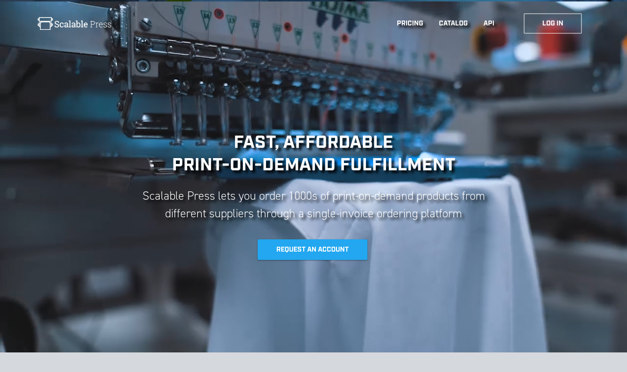

--- FILE ---
content_type: text/html; charset=utf-8
request_url: https://scalablepress.com/
body_size: 14431
content:
<!DOCTYPE html>
<html lang="en">
  <head>
    <meta charset="utf-8">
    <title data-react-helmet="true">T-Shirt Printing &amp; Fulfillment | DTG, Sublimation &amp; Screen Printing</title>
    <meta data-react-helmet="true" name="description" content="Scalable Press is using technology to reinvent the mass customization industry. Through automation, we make it easier and faster to order customized goods."/>
    <meta name="viewport" content="initial-scale=1.0,user-scalable=no,maximum-scale=1,width=device-width">
    <meta name="viewport" content="initial-scale=1.0,user-scalable=no,maximum-scale=1" media="(device-height: 568px)">
    <meta name="HandheldFriendly" content="True">
    <!-- Mobile IE allows us to activate ClearType technology for smoothing fonts for easy reading -->
    <meta http-equiv="cleartype" content="on">
    <meta name="facebook-domain-verification" content="6k4bko346u0jncz80prx37fgm8225n" />
    <link rel="shortcut icon" href="data:image/x-icon;," type="image/x-icon">
    

    
      <link rel="stylesheet" href="/public/eb7d633e68ae739fc58b8e978eebd3e5.vendors.css">
    
    
      <link rel="stylesheet" href="/public/9ad02ea99d1cedeaf8e8c7a2c81b1e75.app.css">
    
    <!-- TypeKit -->
    <script src="https://use.typekit.net/kwm5jel.js"></script>
    <script>try{Typekit.load({ async: true });}catch(e){}</script>
    <!-- End TypeKit -->
    <script>
      // Google Tag Manager
      (function(w,d,s,l,i){w[l]=w[l]||[];w[l].push({'gtm.start':
      new Date().getTime(),event:'gtm.js'});var f=d.getElementsByTagName(s)[0],
      j=d.createElement(s),dl=l!='dataLayer'?'&l='+l:'';j.async=true;j.src=
      'https://www.googletagmanager.com/gtm.js?id='+i+dl;f.parentNode.insertBefore(j,f);
      })(window,document,'script','dataLayer','GTM-5Q4H6Z');
      // End Google Tag Manager
    </script>
    <!-- Facebook Pixel Code -->
    <script>
    !function(f,b,e,v,n,t,s)
    {if(f.fbq)return;n=f.fbq=function(){n.callMethod?
    n.callMethod.apply(n,arguments):n.queue.push(arguments)};
    if(!f._fbq)f._fbq=n;n.push=n;n.loaded=!0;n.version='2.0';
    n.queue=[];t=b.createElement(e);t.async=!0;
    t.src=v;s=b.getElementsByTagName(e)[0];
    s.parentNode.insertBefore(t,s)}(window,document,'script',
    'https://connect.facebook.net/en_US/fbevents.js');
     fbq('init', '1595351810574352');
    fbq('track', 'PageView');
    </script>
    <noscript>
     <img height="1" width="1"
    src="https://www.facebook.com/tr?id=1595351810574352&ev=PageView
    &noscript=1"/>
    </noscript>
    <!-- End Facebook Pixel Code -->
    <script src="//fast.appcues.com/32108.js"></script>
    <link
       rel="stylesheet"
       href="https://cdnjs.cloudflare.com/ajax/libs/intl-tel-input/17.0.8/css/intlTelInput.css"
     />
    <!-- Start of HubSpot Embed Code -->
    <script type="text/javascript" id="hs-script-loader" async defer src="//js.hs-scripts.com/3942223.js"></script>
    <!-- End of HubSpot Embed Code -->    <script src="https://cdnjs.cloudflare.com/ajax/libs/intl-tel-input/17.0.8/js/intlTelInput.min.js"></script>
  </head>
  <body>
    <div id="__INITIAL_STATE__" style="display: none">
      {"routing":{"locationBeforeTransitions":{"pathname":"/","search":"","hash":"","state":null,"action":"POP","key":"h0kmqm","query":{},"$searchBase":{"search":"","searchBase":""}}},"auth":{},"vias":{"Product":{"name":"Product","docs":{},"aliases":{"id":"_id"},"listeners":[],"customResults":{},"methods":{},"custom":{"search":{}},"cachable":true},"Depend":{"name":"Depend","docs":{},"aliases":{},"listeners":[],"customResults":{},"methods":{},"custom":{},"cachable":false}}}
    </div>
    <!-- Google Tag Manager (noscript) -->
    <noscript><iframe src="https://www.googletagmanager.com/ns.html?id=GTM-5Q4H6Z"
    height="0" width="0" style="display:none;visibility:hidden"></iframe></noscript>
    <!-- End Google Tag Manager (noscript) -->
    <div id="app"><div class="Layout" data-reactid=".hg5nhvnsuq" data-react-checksum="-1018702140"><div class="NavBar2 landing" data-reactid=".hg5nhvnsuq.0"><div class="sp-index--video-container" data-reactid=".hg5nhvnsuq.0.0"><video class="sp-video sp-video--index sp-desktop-only" preload="auto" autoplay="" loop="" muted="" data-reactid=".hg5nhvnsuq.0.0.0"><source src="https://s3-us-west-2.amazonaws.com/oo-prod/public/assets/homepage-new.mp4" type="video/mp4" data-reactid=".hg5nhvnsuq.0.0.0.0"/></video></div><div class="ui container p-v-1_5" data-reactid=".hg5nhvnsuq.0.1"><div class="ui fluid menu b-a-n" data-reactid=".hg5nhvnsuq.0.1.0"><div class="item p-a-0" data-reactid=".hg5nhvnsuq.0.1.0.0"><a href="/" data-reactid=".hg5nhvnsuq.0.1.0.0.0"><img class="ui image small sp-logo" src="[data-uri]" data-reactid=".hg5nhvnsuq.0.1.0.0.0.0"/></a></div><div class="right menu computer-only" data-reactid=".hg5nhvnsuq.0.1.0.1"><h5 class="item m-a-0 fw-700" data-reactid=".hg5nhvnsuq.0.1.0.1.0"><a href="https://scalablepress.com/pricing" data-reactid=".hg5nhvnsuq.0.1.0.1.0.0">PRICING</a></h5><h5 class="item m-a-0 fw-700" data-reactid=".hg5nhvnsuq.0.1.0.1.1"><a href="https://scalablepress.com/catalog" data-reactid=".hg5nhvnsuq.0.1.0.1.1.0">CATALOG</a></h5><h5 class="item m-r-2 m-v-0 m-l-0 fw-700" data-reactid=".hg5nhvnsuq.0.1.0.1.2"><a href="https://scalablepress.com/api" data-reactid=".hg5nhvnsuq.0.1.0.1.2.0">API</a></h5><h5 class="item m-a-0 fw-700" data-reactid=".hg5nhvnsuq.0.1.0.1.3"><a href="https://scalablepress.com/auth/login" class="ui white inverted basic button p-v-1" data-reactid=".hg5nhvnsuq.0.1.0.1.3.0">LOG IN</a></h5></div><div class="right menu tablet-only mobile-only" data-reactid=".hg5nhvnsuq.0.1.0.2"><a class="item m-a-0 fs-2 p-a-0" data-reactid=".hg5nhvnsuq.0.1.0.2.0"><i class="sidebar icon m-a-0" data-reactid=".hg5nhvnsuq.0.1.0.2.0.0"></i></a></div></div></div><div class="HomePageHero" data-reactid=".hg5nhvnsuq.0.2"><div class="image-background" data-reactid=".hg5nhvnsuq.0.2.0"><div class="center-content center-aligned" data-reactid=".hg5nhvnsuq.0.2.0.0"><h1 class="m-b-1" data-reactid=".hg5nhvnsuq.0.2.0.0.0"><span data-reactid=".hg5nhvnsuq.0.2.0.0.0.0">FAST, AFFORDABLE</span><br data-reactid=".hg5nhvnsuq.0.2.0.0.0.1"/><span data-reactid=".hg5nhvnsuq.0.2.0.0.0.2">PRINT-ON-DEMAND FULFILLMENT</span></h1><div class="p-b-0_5" data-reactid=".hg5nhvnsuq.0.2.0.0.1"></div><div class="center-aligned m-t-0 m-b-2 fs-2 sub-header" data-reactid=".hg5nhvnsuq.0.2.0.0.2">Scalable Press lets you order 1000s of print-on-demand products from different suppliers through a single-invoice ordering platform</div><div class="p-b-0_5" data-reactid=".hg5nhvnsuq.0.2.0.0.3"></div><a href="https://scalablepress.com/auth/register" class="ui primary button levitated" data-reactid=".hg5nhvnsuq.0.2.0.0.4">REQUEST AN ACCOUNT</a></div><div class="facilities center-aligned secondary-text-color computer-only" data-reactid=".hg5nhvnsuq.0.2.0.1"><div class="content" data-reactid=".hg5nhvnsuq.0.2.0.1.0"><h5 class="divider m-b-0_5" data-reactid=".hg5nhvnsuq.0.2.0.1.0.0"><i data-reactid=".hg5nhvnsuq.0.2.0.1.0.0.0">10+ SUPPLIERS DISTRIBUTED GLOBALLY</i></h5><div class="cities fw-700" data-reactid=".hg5nhvnsuq.0.2.0.1.0.1"><div class="city" data-reactid=".hg5nhvnsuq.0.2.0.1.0.1.0">Los Angeles, CA</div><div class="city" data-reactid=".hg5nhvnsuq.0.2.0.1.0.1.1">Dallas, TX</div><div class="city" data-reactid=".hg5nhvnsuq.0.2.0.1.0.1.2">Toronto, ON</div><div class="city" data-reactid=".hg5nhvnsuq.0.2.0.1.0.1.3">Exeter, UK</div><div class="city" data-reactid=".hg5nhvnsuq.0.2.0.1.0.1.4">Prague, CZ</div><div class="city" data-reactid=".hg5nhvnsuq.0.2.0.1.0.1.5">Zhejiang, CN</div><div class="city" data-reactid=".hg5nhvnsuq.0.2.0.1.0.1.6">Melbourne, AU</div></div></div></div></div><div class="fulfillment center-aligned mobile-only tablet-only p-v-1" data-reactid=".hg5nhvnsuq.0.2.1"><h5 class="m-b-0_5" data-reactid=".hg5nhvnsuq.0.2.1.0">WE ARE NATIONAL AND WE SHIP FAST</h5><p data-reactid=".hg5nhvnsuq.0.2.1.1">5 fulfillment facilities across US</p></div></div><noscript data-reactid=".hg5nhvnsuq.0.4"></noscript></div><div class="HomePage2" data-reactid=".hg5nhvnsuq.1"><noscript data-reactid=".hg5nhvnsuq.1.0"></noscript><div class="Features" data-reactid=".hg5nhvnsuq.1.1"><div class="p-v-2" data-reactid=".hg5nhvnsuq.1.1.0"></div><div class="ui container" data-reactid=".hg5nhvnsuq.1.1.1"><div class="ui three column stackable grid" data-reactid=".hg5nhvnsuq.1.1.1.0"><div class="column" data-reactid=".hg5nhvnsuq.1.1.1.0.$0"><div class="ui grid" data-reactid=".hg5nhvnsuq.1.1.1.0.$0.0"><div class="three wide computer three wide tablet two wide mobile column" data-reactid=".hg5nhvnsuq.1.1.1.0.$0.0.0"><div class="ui fluid image" data-reactid=".hg5nhvnsuq.1.1.1.0.$0.0.0.0"><img src="/public/064f461bf266664f037265c7a4c07c71.png" data-reactid=".hg5nhvnsuq.1.1.1.0.$0.0.0.0.0"/></div></div><div class="nine wide computer nine wide tablet ten wide mobile column" data-reactid=".hg5nhvnsuq.1.1.1.0.$0.0.1"><h3 class="m-b-1" data-reactid=".hg5nhvnsuq.1.1.1.0.$0.0.1.0">COMPETITIVE PRICING</h3><div class="description fs-3" data-reactid=".hg5nhvnsuq.1.1.1.0.$0.0.1.1">Our technology enables us to offer the best pricing in the industry</div></div></div></div><div class="column" data-reactid=".hg5nhvnsuq.1.1.1.0.$1"><div class="ui grid" data-reactid=".hg5nhvnsuq.1.1.1.0.$1.0"><div class="three wide computer three wide tablet two wide mobile column" data-reactid=".hg5nhvnsuq.1.1.1.0.$1.0.0"><div class="ui fluid image" data-reactid=".hg5nhvnsuq.1.1.1.0.$1.0.0.0"><img src="/public/0fd6090ed341128dc9be64c9ef1a93d7.png" data-reactid=".hg5nhvnsuq.1.1.1.0.$1.0.0.0.0"/></div></div><div class="nine wide computer nine wide tablet ten wide mobile column" data-reactid=".hg5nhvnsuq.1.1.1.0.$1.0.1"><h3 class="m-b-1" data-reactid=".hg5nhvnsuq.1.1.1.0.$1.0.1.0">THOUSANDS OF PRODUCTS</h3><div class="description fs-3" data-reactid=".hg5nhvnsuq.1.1.1.0.$1.0.1.1">Choose from thousands of products from top brands</div></div></div></div><div class="column" data-reactid=".hg5nhvnsuq.1.1.1.0.$2"><div class="ui grid" data-reactid=".hg5nhvnsuq.1.1.1.0.$2.0"><div class="three wide computer three wide tablet two wide mobile column" data-reactid=".hg5nhvnsuq.1.1.1.0.$2.0.0"><div class="ui fluid image" data-reactid=".hg5nhvnsuq.1.1.1.0.$2.0.0.0"><img src="/public/7746890983861c64d5accffc7f60097c.png" data-reactid=".hg5nhvnsuq.1.1.1.0.$2.0.0.0.0"/></div></div><div class="nine wide computer nine wide tablet ten wide mobile column" data-reactid=".hg5nhvnsuq.1.1.1.0.$2.0.1"><h3 class="m-b-1" data-reactid=".hg5nhvnsuq.1.1.1.0.$2.0.1.0">SINGLE INVOICE SOLUTION</h3><div class="description fs-3" data-reactid=".hg5nhvnsuq.1.1.1.0.$2.0.1.1">Blanks, printing, and whitelabel fulfillment in a single invoice</div></div></div></div></div></div><div class="p-v-2" data-reactid=".hg5nhvnsuq.1.1.2"></div></div><div class="PrintTypes" data-reactid=".hg5nhvnsuq.1.2"><div class="p-v-2" data-reactid=".hg5nhvnsuq.1.2.0"></div><div class="p-v-2 computer-only" data-reactid=".hg5nhvnsuq.1.2.1"></div><div class="ui container" data-reactid=".hg5nhvnsuq.1.2.2"><h1 class="m-b-0 center-aligned" data-reactid=".hg5nhvnsuq.1.2.2.0">5 PRINT TYPES,</h1><h1 class="m-b-2 m-t-0 center-aligned" data-reactid=".hg5nhvnsuq.1.2.2.1">1000+ PRODUCTS TO PRINT ON</h1><div class="p-b-0_5" data-reactid=".hg5nhvnsuq.1.2.2.2"></div><div class="ui centered stackable grid" data-reactid=".hg5nhvnsuq.1.2.2.3"><div class="six wide column" data-reactid=".hg5nhvnsuq.1.2.2.3.0"><p class="center-aligned sub-header m-b-2 fs-3" data-reactid=".hg5nhvnsuq.1.2.2.3.0.0">Our print network has the top partners globally to offer best-in-class service for each customization type</p></div></div><div class="ui centered grid" data-reactid=".hg5nhvnsuq.1.2.2.4"><div class="four wide computer four wide tablet six wide mobile column" data-reactid=".hg5nhvnsuq.1.2.2.4.$0"><div class="print-card" data-reactid=".hg5nhvnsuq.1.2.2.4.$0.0"><div class="background" style="background-image:url(/public/a09f363aeb86534ce099e876b11e9751.jpg);" data-reactid=".hg5nhvnsuq.1.2.2.4.$0.0.0"></div><div class="content p-a-2" data-reactid=".hg5nhvnsuq.1.2.2.4.$0.0.2"><h3 class="m-b-1" data-reactid=".hg5nhvnsuq.1.2.2.4.$0.0.2.0">SCREEN PRINTING</h3><div class="accent-bar primary-bg-color m-b-1" data-reactid=".hg5nhvnsuq.1.2.2.4.$0.0.2.1"></div><div class="m-b-1 fs-3 computer-only" data-reactid=".hg5nhvnsuq.1.2.2.4.$0.0.2.2">Screen printing (or silk screen printing) is the industry standard for high-volume printing on textiles.</div><div class="print-detail computer-only" data-reactid=".hg5nhvnsuq.1.2.2.4.$0.0.2.3"><div class="item" data-reactid=".hg5nhvnsuq.1.2.2.4.$0.0.2.3.0:$0"><img src="[data-uri]" class="icon m-r-0_5" data-reactid=".hg5nhvnsuq.1.2.2.4.$0.0.2.3.0:$0.0"/><span class="text" data-reactid=".hg5nhvnsuq.1.2.2.4.$0.0.2.3.0:$0.1">1000+ products available</span></div><div class="item" data-reactid=".hg5nhvnsuq.1.2.2.4.$0.0.2.3.0:$1"><img src="[data-uri]" class="icon m-r-0_5" data-reactid=".hg5nhvnsuq.1.2.2.4.$0.0.2.3.0:$1.0"/><span class="text" data-reactid=".hg5nhvnsuq.1.2.2.4.$0.0.2.3.0:$1.1">Up to 8 print colors</span></div><div class="item" data-reactid=".hg5nhvnsuq.1.2.2.4.$0.0.2.3.0:$2"><img src="[data-uri]" class="icon m-r-0_5" data-reactid=".hg5nhvnsuq.1.2.2.4.$0.0.2.3.0:$2.0"/><span class="text" data-reactid=".hg5nhvnsuq.1.2.2.4.$0.0.2.3.0:$2.1">Typically 3 - 7 day turnarounds</span></div><div class="p-t-1" data-reactid=".hg5nhvnsuq.1.2.2.4.$0.0.2.3.1"></div></div></div></div><div class="print-image tablet-only mobile-only" data-reactid=".hg5nhvnsuq.1.2.2.4.$0.1"><img src="/public/a09f363aeb86534ce099e876b11e9751.jpg" alt="print_types" data-reactid=".hg5nhvnsuq.1.2.2.4.$0.1.0"/></div></div><div class="four wide computer four wide tablet six wide mobile column" data-reactid=".hg5nhvnsuq.1.2.2.4.$1"><div class="print-card" data-reactid=".hg5nhvnsuq.1.2.2.4.$1.0"><div class="background" style="background-image:url(/public/ee52bbd2a0bbe38020b5c30e5abecdd8.jpg);" data-reactid=".hg5nhvnsuq.1.2.2.4.$1.0.0"></div><div class="content p-a-2" data-reactid=".hg5nhvnsuq.1.2.2.4.$1.0.2"><h3 class="m-b-1" data-reactid=".hg5nhvnsuq.1.2.2.4.$1.0.2.0">DTG PRINTING</h3><div class="accent-bar primary-bg-color m-b-1" data-reactid=".hg5nhvnsuq.1.2.2.4.$1.0.2.1"></div><div class="m-b-1 fs-3 computer-only" data-reactid=".hg5nhvnsuq.1.2.2.4.$1.0.2.2">DTG (direct-to-garment) printing is a digital print technique for full-color, no minimum orders on textiles.</div><div class="print-detail computer-only" data-reactid=".hg5nhvnsuq.1.2.2.4.$1.0.2.3"><div class="item" data-reactid=".hg5nhvnsuq.1.2.2.4.$1.0.2.3.0:$0"><img src="[data-uri]" class="icon m-r-0_5" data-reactid=".hg5nhvnsuq.1.2.2.4.$1.0.2.3.0:$0.0"/><span class="text" data-reactid=".hg5nhvnsuq.1.2.2.4.$1.0.2.3.0:$0.1">100+ products available</span></div><div class="item" data-reactid=".hg5nhvnsuq.1.2.2.4.$1.0.2.3.0:$1"><img src="[data-uri]" class="icon m-r-0_5" data-reactid=".hg5nhvnsuq.1.2.2.4.$1.0.2.3.0:$1.0"/><span class="text" data-reactid=".hg5nhvnsuq.1.2.2.4.$1.0.2.3.0:$1.1">Unlimited print colors</span></div><div class="item" data-reactid=".hg5nhvnsuq.1.2.2.4.$1.0.2.3.0:$2"><img src="[data-uri]" class="icon m-r-0_5" data-reactid=".hg5nhvnsuq.1.2.2.4.$1.0.2.3.0:$2.0"/><span class="text" data-reactid=".hg5nhvnsuq.1.2.2.4.$1.0.2.3.0:$2.1">Typically 3 - 5 day turnarounds</span></div><div class="p-t-1" data-reactid=".hg5nhvnsuq.1.2.2.4.$1.0.2.3.1"></div></div></div></div><div class="print-image tablet-only mobile-only" data-reactid=".hg5nhvnsuq.1.2.2.4.$1.1"><img src="/public/ee52bbd2a0bbe38020b5c30e5abecdd8.jpg" alt="print_types" data-reactid=".hg5nhvnsuq.1.2.2.4.$1.1.0"/></div></div><div class="four wide computer four wide tablet six wide mobile column" data-reactid=".hg5nhvnsuq.1.2.2.4.$2"><div class="print-card" data-reactid=".hg5nhvnsuq.1.2.2.4.$2.0"><div class="background" style="background-image:url(/public/f89586986445c200f27ac021235c75dd.jpg);" data-reactid=".hg5nhvnsuq.1.2.2.4.$2.0.0"></div><div class="content p-a-2" data-reactid=".hg5nhvnsuq.1.2.2.4.$2.0.2"><h3 class="m-b-1" data-reactid=".hg5nhvnsuq.1.2.2.4.$2.0.2.0">DIGITAL PRINTING</h3><div class="accent-bar primary-bg-color m-b-1" data-reactid=".hg5nhvnsuq.1.2.2.4.$2.0.2.1"></div><div class="m-b-1 fs-3 computer-only" data-reactid=".hg5nhvnsuq.1.2.2.4.$2.0.2.2">Digital printing is the standard for no minimum, full-color printing on posters and paper products.</div><div class="print-detail computer-only" data-reactid=".hg5nhvnsuq.1.2.2.4.$2.0.2.3"><div class="item" data-reactid=".hg5nhvnsuq.1.2.2.4.$2.0.2.3.0:$0"><img src="[data-uri]" class="icon m-r-0_5" data-reactid=".hg5nhvnsuq.1.2.2.4.$2.0.2.3.0:$0.0"/><span class="text" data-reactid=".hg5nhvnsuq.1.2.2.4.$2.0.2.3.0:$0.1">4 paper types available</span></div><div class="item" data-reactid=".hg5nhvnsuq.1.2.2.4.$2.0.2.3.0:$1"><img src="[data-uri]" class="icon m-r-0_5" data-reactid=".hg5nhvnsuq.1.2.2.4.$2.0.2.3.0:$1.0"/><span class="text" data-reactid=".hg5nhvnsuq.1.2.2.4.$2.0.2.3.0:$1.1">Unlimited print colors</span></div><div class="item" data-reactid=".hg5nhvnsuq.1.2.2.4.$2.0.2.3.0:$2"><img src="[data-uri]" class="icon m-r-0_5" data-reactid=".hg5nhvnsuq.1.2.2.4.$2.0.2.3.0:$2.0"/><span class="text" data-reactid=".hg5nhvnsuq.1.2.2.4.$2.0.2.3.0:$2.1">72 hour turnarounds</span></div><div class="p-t-1" data-reactid=".hg5nhvnsuq.1.2.2.4.$2.0.2.3.1"></div></div></div></div><div class="print-image tablet-only mobile-only" data-reactid=".hg5nhvnsuq.1.2.2.4.$2.1"><img src="/public/f89586986445c200f27ac021235c75dd.jpg" alt="print_types" data-reactid=".hg5nhvnsuq.1.2.2.4.$2.1.0"/></div></div><div class="four wide computer four wide tablet six wide mobile column" data-reactid=".hg5nhvnsuq.1.2.2.4.$3"><div class="print-card" data-reactid=".hg5nhvnsuq.1.2.2.4.$3.0"><div class="background" style="background-image:url(/public/8765ce17323f465a7de4e77d3a5944d1.jpg);" data-reactid=".hg5nhvnsuq.1.2.2.4.$3.0.0"></div><div class="content p-a-2" data-reactid=".hg5nhvnsuq.1.2.2.4.$3.0.2"><h3 class="m-b-1" data-reactid=".hg5nhvnsuq.1.2.2.4.$3.0.2.0">SUBLIMATION PRINTING</h3><div class="accent-bar primary-bg-color m-b-1" data-reactid=".hg5nhvnsuq.1.2.2.4.$3.0.2.1"></div><div class="m-b-1 fs-3 computer-only" data-reactid=".hg5nhvnsuq.1.2.2.4.$3.0.2.2">Sublimation printing is built for full-color, full-wrap printing on drinkware, phone cases.</div><div class="print-detail computer-only" data-reactid=".hg5nhvnsuq.1.2.2.4.$3.0.2.3"><div class="item" data-reactid=".hg5nhvnsuq.1.2.2.4.$3.0.2.3.0:$0"><img src="[data-uri]" class="icon m-r-0_5" data-reactid=".hg5nhvnsuq.1.2.2.4.$3.0.2.3.0:$0.0"/><span class="text" data-reactid=".hg5nhvnsuq.1.2.2.4.$3.0.2.3.0:$0.1">20+ products available</span></div><div class="item" data-reactid=".hg5nhvnsuq.1.2.2.4.$3.0.2.3.0:$1"><img src="[data-uri]" class="icon m-r-0_5" data-reactid=".hg5nhvnsuq.1.2.2.4.$3.0.2.3.0:$1.0"/><span class="text" data-reactid=".hg5nhvnsuq.1.2.2.4.$3.0.2.3.0:$1.1">Unlimited print colors</span></div><div class="item" data-reactid=".hg5nhvnsuq.1.2.2.4.$3.0.2.3.0:$2"><img src="[data-uri]" class="icon m-r-0_5" data-reactid=".hg5nhvnsuq.1.2.2.4.$3.0.2.3.0:$2.0"/><span class="text" data-reactid=".hg5nhvnsuq.1.2.2.4.$3.0.2.3.0:$2.1">72 hour turnarounds</span></div><div class="p-t-1" data-reactid=".hg5nhvnsuq.1.2.2.4.$3.0.2.3.1"></div></div></div></div><div class="print-image tablet-only mobile-only" data-reactid=".hg5nhvnsuq.1.2.2.4.$3.1"><img src="/public/8765ce17323f465a7de4e77d3a5944d1.jpg" alt="print_types" data-reactid=".hg5nhvnsuq.1.2.2.4.$3.1.0"/></div></div><div class="four wide computer four wide tablet six wide mobile column" data-reactid=".hg5nhvnsuq.1.2.2.4.$4"><div class="print-card" data-reactid=".hg5nhvnsuq.1.2.2.4.$4.0"><div class="background" style="background-image:url(/public/d81059423d6a112568ad192c1e94b27c.jpg);" data-reactid=".hg5nhvnsuq.1.2.2.4.$4.0.0"></div><div class="new-label computer-only" data-reactid=".hg5nhvnsuq.1.2.2.4.$4.0.1">NEW</div><div class="content p-a-2" data-reactid=".hg5nhvnsuq.1.2.2.4.$4.0.2"><h3 class="m-b-1" data-reactid=".hg5nhvnsuq.1.2.2.4.$4.0.2.0">EMBROIDERY</h3><div class="accent-bar primary-bg-color m-b-1" data-reactid=".hg5nhvnsuq.1.2.2.4.$4.0.2.1"></div><div class="m-b-1 fs-3 computer-only" data-reactid=".hg5nhvnsuq.1.2.2.4.$4.0.2.2">Embroidery is a no-minimum, thread-based decoration method for textile products.</div><div class="print-detail computer-only" data-reactid=".hg5nhvnsuq.1.2.2.4.$4.0.2.3"><div class="item" data-reactid=".hg5nhvnsuq.1.2.2.4.$4.0.2.3.0:$0"><img src="[data-uri]" class="icon m-r-0_5" data-reactid=".hg5nhvnsuq.1.2.2.4.$4.0.2.3.0:$0.0"/><span class="text" data-reactid=".hg5nhvnsuq.1.2.2.4.$4.0.2.3.0:$0.1">1000+ products available</span></div><div class="item" data-reactid=".hg5nhvnsuq.1.2.2.4.$4.0.2.3.0:$1"><img src="[data-uri]" class="icon m-r-0_5" data-reactid=".hg5nhvnsuq.1.2.2.4.$4.0.2.3.0:$1.0"/><span class="text" data-reactid=".hg5nhvnsuq.1.2.2.4.$4.0.2.3.0:$1.1">Up to 15 print colors</span></div><div class="item" data-reactid=".hg5nhvnsuq.1.2.2.4.$4.0.2.3.0:$2"><img src="[data-uri]" class="icon m-r-0_5" data-reactid=".hg5nhvnsuq.1.2.2.4.$4.0.2.3.0:$2.0"/><span class="text" data-reactid=".hg5nhvnsuq.1.2.2.4.$4.0.2.3.0:$2.1">Typically 3 - 5 day turnarounds</span></div><div class="p-t-1" data-reactid=".hg5nhvnsuq.1.2.2.4.$4.0.2.3.1"></div></div></div></div><div class="print-image tablet-only mobile-only" data-reactid=".hg5nhvnsuq.1.2.2.4.$4.1"><img src="/public/d81059423d6a112568ad192c1e94b27c.jpg" alt="print_types" data-reactid=".hg5nhvnsuq.1.2.2.4.$4.1.0"/></div></div></div></div><div class="p-v-2" data-reactid=".hg5nhvnsuq.1.2.3"></div><div class="p-v-2 computer-only" data-reactid=".hg5nhvnsuq.1.2.4"></div><div class="p-v-2 computer-only" data-reactid=".hg5nhvnsuq.1.2.5"></div></div><div class="Technology" data-reactid=".hg5nhvnsuq.1.3"><div class="ui divider section-border m-v-0 computer-only" data-reactid=".hg5nhvnsuq.1.3.0"></div><div class="p-v-2 computer-only" data-reactid=".hg5nhvnsuq.1.3.1"></div><div class="p-v-2 computer-only" data-reactid=".hg5nhvnsuq.1.3.2"></div><div class="p-v-2 computer-only" data-reactid=".hg5nhvnsuq.1.3.3"></div><div class="ui container" data-reactid=".hg5nhvnsuq.1.3.4"><div class="ui tablet vertically reversed mobile vertically reversed grid" data-reactid=".hg5nhvnsuq.1.3.4.0"><div class="six wide computer twelve wide tablet computer-only tablet-only column" data-reactid=".hg5nhvnsuq.1.3.4.0.0"><div class="ui two column stackable grid" data-reactid=".hg5nhvnsuq.1.3.4.0.0.0"><div class="column" data-reactid=".hg5nhvnsuq.1.3.4.0.0.0.$0"><div class="image-container" data-reactid=".hg5nhvnsuq.1.3.4.0.0.0.$0.0"><img src="/public/16c562edc2d186d418f583c61fe4a355.jpg" alt="top_left_img" data-reactid=".hg5nhvnsuq.1.3.4.0.0.0.$0.0.0"/></div></div><div class="column" data-reactid=".hg5nhvnsuq.1.3.4.0.0.0.$1"><div class="image-container" data-reactid=".hg5nhvnsuq.1.3.4.0.0.0.$1.0"><img src="/public/0513c57821ea714890eb5148edc6f8df.jpg" alt="top_right_img" data-reactid=".hg5nhvnsuq.1.3.4.0.0.0.$1.0.0"/></div></div><div class="column" data-reactid=".hg5nhvnsuq.1.3.4.0.0.0.$2"><div class="image-container" data-reactid=".hg5nhvnsuq.1.3.4.0.0.0.$2.0"><img src="/public/7d633b652c9b033c2776c332d36e98aa.jpg" alt="bottom_left_img" data-reactid=".hg5nhvnsuq.1.3.4.0.0.0.$2.0.0"/></div></div><div class="column" data-reactid=".hg5nhvnsuq.1.3.4.0.0.0.$3"><div class="image-container" data-reactid=".hg5nhvnsuq.1.3.4.0.0.0.$3.0"><img src="/public/884aaf96bc348e8920fd56a7612cac01.jpg" alt="bottom_right_img" data-reactid=".hg5nhvnsuq.1.3.4.0.0.0.$3.0.0"/></div></div></div></div><div class="computer only column" data-reactid=".hg5nhvnsuq.1.3.4.0.1"></div><div class="five wide computer twelve wide tablet column" data-reactid=".hg5nhvnsuq.1.3.4.0.2"><div class="text center-aligned-m center-aligned-t" data-reactid=".hg5nhvnsuq.1.3.4.0.2.0"><h1 class="m-b-2" data-reactid=".hg5nhvnsuq.1.3.4.0.2.0.0">FUELED BY TECHNOLOGY</h1><div class="p-b-0_5" data-reactid=".hg5nhvnsuq.1.3.4.0.2.0.1"></div><div class="m-b-1 fs-3" data-reactid=".hg5nhvnsuq.1.3.4.0.2.0.2">We believe that software and automation is the future of the mass customization industry. Our technology team is globally distributed and builds technology that enables us to operate faster and more efficiently than anybody else in the market.</div></div></div></div></div><div class="p-v-2 computer-only" data-reactid=".hg5nhvnsuq.1.3.5"></div><div class="p-v-2 computer-only" data-reactid=".hg5nhvnsuq.1.3.6"></div><div class="p-v-2" data-reactid=".hg5nhvnsuq.1.3.7"></div></div></div><div class="Footer2" data-reactid=".hg5nhvnsuq.2"><div class="Testimonials" data-reactid=".hg5nhvnsuq.2.0"><div class="p-v-2" data-reactid=".hg5nhvnsuq.2.0.0"></div><div class="p-v-2 computer-only" data-reactid=".hg5nhvnsuq.2.0.1"></div><div class="ui container" data-reactid=".hg5nhvnsuq.2.0.2"><h1 class="center-aligned m-b-2" data-reactid=".hg5nhvnsuq.2.0.2.0">Over 10 million items printed</h1><div class="center-aligned" data-reactid=".hg5nhvnsuq.2.0.2.1"><a href="https://scalablepress.com/auth/register" class="ui primary button" data-reactid=".hg5nhvnsuq.2.0.2.1.0">REQUEST AN ACCOUNT</a></div></div><div class="p-v-2 computer-only" data-reactid=".hg5nhvnsuq.2.0.3"></div><div class="p-v-2 computer-only" data-reactid=".hg5nhvnsuq.2.0.4"></div><div class="p-v-2" data-reactid=".hg5nhvnsuq.2.0.5"></div></div><div class="ui container links" data-reactid=".hg5nhvnsuq.2.1"><div class="top" data-reactid=".hg5nhvnsuq.2.1.0"><div class="p-v-2" data-reactid=".hg5nhvnsuq.2.1.0.0"></div><div class="p-v-2 computer-only" data-reactid=".hg5nhvnsuq.2.1.0.1"></div><div class="ui grid" data-reactid=".hg5nhvnsuq.2.1.0.2"><div class="three wide computer three wide tablet six wide mobile column" data-reactid=".hg5nhvnsuq.2.1.0.2.0"><h3 class="m-b-1" data-reactid=".hg5nhvnsuq.2.1.0.2.0.0">RESOURCES</h3><div class="m-b-0_5" data-reactid=".hg5nhvnsuq.2.1.0.2.0.1"><a href="https://scalablepress.com/catalog" data-reactid=".hg5nhvnsuq.2.1.0.2.0.1.0">Catalog</a></div></div><div class="three wide computer three wide tablet six wide mobile column" data-reactid=".hg5nhvnsuq.2.1.0.2.1"><h3 class="m-b-1" data-reactid=".hg5nhvnsuq.2.1.0.2.1.0">DECORATION</h3><div class="m-b-0_5" data-reactid=".hg5nhvnsuq.2.1.0.2.1.1"><a href="https://scalablepress.com/screenprint" data-reactid=".hg5nhvnsuq.2.1.0.2.1.1.0">Screen printing</a></div><div class="m-b-0_5" data-reactid=".hg5nhvnsuq.2.1.0.2.1.2"><a href="https://scalablepress.com/dtg" data-reactid=".hg5nhvnsuq.2.1.0.2.1.2.0">DTG printing</a></div><div class="m-b-0_5" data-reactid=".hg5nhvnsuq.2.1.0.2.1.3"><a href="https://scalablepress.com/sublimation" data-reactid=".hg5nhvnsuq.2.1.0.2.1.3.0">Sublimation</a></div><div class="m-b-0_5" data-reactid=".hg5nhvnsuq.2.1.0.2.1.4"><a href="https://scalablepress.com/posters" data-reactid=".hg5nhvnsuq.2.1.0.2.1.4.0">Poster printing</a></div><div class="m-b-0_5" data-reactid=".hg5nhvnsuq.2.1.0.2.1.5"><a href="https://scalablepress.com/embroidery" data-reactid=".hg5nhvnsuq.2.1.0.2.1.5.0">Embroidery</a></div></div><div class="three wide computer three wide tablet six wide mobile column" data-reactid=".hg5nhvnsuq.2.1.0.2.2"><h3 class="m-b-1" data-reactid=".hg5nhvnsuq.2.1.0.2.2.0">INTEGRATIONS</h3><div class="m-b-0_5" data-reactid=".hg5nhvnsuq.2.1.0.2.2.1"><a href="https://scalablepress.com/api" data-reactid=".hg5nhvnsuq.2.1.0.2.2.1.0">API</a></div><div class="m-b-0_5" data-reactid=".hg5nhvnsuq.2.1.0.2.2.2"><a href="https://scalablepress.com/catalog" data-reactid=".hg5nhvnsuq.2.1.0.2.2.2.0">Online ordering</a></div></div><div class="three wide computer three wide tablet six wide mobile column" data-reactid=".hg5nhvnsuq.2.1.0.2.3"><h3 class="m-b-1" data-reactid=".hg5nhvnsuq.2.1.0.2.3.0">COMPANY</h3><div class="m-b-0_5" data-reactid=".hg5nhvnsuq.2.1.0.2.3.1"><a href="/careers" data-reactid=".hg5nhvnsuq.2.1.0.2.3.1.0">Careers</a></div></div></div><div class="p-v-2 computer-only" data-reactid=".hg5nhvnsuq.2.1.0.3"></div><div class="p-v-2" data-reactid=".hg5nhvnsuq.2.1.0.4"></div></div><div class="bottom p-v-1_5" data-reactid=".hg5nhvnsuq.2.1.1"><div class="ui mobile vertically reversed grid" data-reactid=".hg5nhvnsuq.2.1.1.0"><div class="six wide computer six wide tablet twelve wide mobile column center-aligned-m" data-reactid=".hg5nhvnsuq.2.1.1.0.0"><div class="copyright" data-reactid=".hg5nhvnsuq.2.1.1.0.0.0"><img src="[data-uri]" class="m-r-0_5 d-ib" data-reactid=".hg5nhvnsuq.2.1.1.0.0.0.0"/><div class="d-ib" data-reactid=".hg5nhvnsuq.2.1.1.0.0.0.1">© Scalable Press</div></div></div><div class="six wide computer six wide tablet twelve wide mobile right aligned column column center-aligned-m" data-reactid=".hg5nhvnsuq.2.1.1.0.1"><a href="https://scalablepress.com/company/privacy" class="computer-only tablet-only" data-reactid=".hg5nhvnsuq.2.1.1.0.1.0">Privacy</a><a href="https://scalablepress.com/company/terms" class="m-l-1_5 computer-only tablet-only" data-reactid=".hg5nhvnsuq.2.1.1.0.1.1">Terms of use</a><a href="https://www.youtube.com/channel/UChgbj4qI33PmPJ_DNEqddSg" class="m-l-1_5" data-reactid=".hg5nhvnsuq.2.1.1.0.1.2"><i class="youtube icon" data-reactid=".hg5nhvnsuq.2.1.1.0.1.2.0"></i></a><a href="https://twitter.com/scalablepress" class="m-l-1_5" data-reactid=".hg5nhvnsuq.2.1.1.0.1.3"><i class="twitter icon" data-reactid=".hg5nhvnsuq.2.1.1.0.1.3.0"></i></a><a href="https://www.instagram.com/scalablepress/" class="m-l-1_5" data-reactid=".hg5nhvnsuq.2.1.1.0.1.4"><i class="instagram icon" data-reactid=".hg5nhvnsuq.2.1.1.0.1.4.0"></i></a><a href="https://www.linkedin.com/company/4864727/" class="m-l-1_5" data-reactid=".hg5nhvnsuq.2.1.1.0.1.5"><i class="linkedin icon" data-reactid=".hg5nhvnsuq.2.1.1.0.1.5.0"></i></a><div class="mobile-only m-t-1_5" data-reactid=".hg5nhvnsuq.2.1.1.0.1.6"><a href="https://scalablepress.com/company/privacy" class="m-r-1_5" data-reactid=".hg5nhvnsuq.2.1.1.0.1.6.0">Privacy</a><a href="https://scalablepress.com/company/terms" data-reactid=".hg5nhvnsuq.2.1.1.0.1.6.1">Terms of use</a></div></div></div></div></div></div></div></div>

    
      <script src="/public/341f1444ff95dbe7b7ac.manifest.js"></script>
    
    
      <script src="/public/8a64f9544d6d47e64182.vendors.js"></script>
    
    
      <script src="/public/eaefa428e6e93e577143.app.js"></script>
    
  </body>
</html>


--- FILE ---
content_type: text/css; charset=UTF-8
request_url: https://scalablepress.com/public/eb7d633e68ae739fc58b8e978eebd3e5.vendors.css
body_size: 423
content:
.hljs{display:block;overflow-x:auto;padding:.5em;background:#fff;color:#000}.hljs-comment,.hljs-quote{color:#800}.hljs-keyword,.hljs-name,.hljs-section,.hljs-selector-tag,.hljs-title{color:#008}.hljs-template-variable,.hljs-variable{color:#660}.hljs-regexp,.hljs-selector-attr,.hljs-selector-pseudo,.hljs-string{color:#080}.hljs-bullet,.hljs-link,.hljs-literal,.hljs-meta,.hljs-number,.hljs-symbol{color:#066}.hljs-attr,.hljs-built_in,.hljs-builtin-name,.hljs-doctag,.hljs-params,.hljs-title,.hljs-type{color:#606}.hljs-attribute,.hljs-subst{color:#000}.hljs-formula{background-color:#eee;font-style:italic}.hljs-selector-class,.hljs-selector-id{color:#9b703f}.hljs-addition{background-color:#baeeba}.hljs-deletion{background-color:#ffc8bd}.hljs-doctag,.hljs-strong{font-weight:700}.hljs-emphasis{font-style:italic}
/*# sourceMappingURL=eb7d633e68ae739fc58b8e978eebd3e5.vendors.css.map*/

--- FILE ---
content_type: text/css; charset=UTF-8
request_url: https://scalablepress.com/public/9ad02ea99d1cedeaf8e8c7a2c81b1e75.app.css
body_size: 95895
content:
/*!
 * # Semantic UI 2.2.6 - Reset
 * http://github.com/semantic-org/semantic-ui/
 *
 *
 * Released under the MIT license
 * http://opensource.org/licenses/MIT
 *
 */*,:after,:before{box-sizing:inherit}html{box-sizing:border-box}input[type=email],input[type=password],input[type=search],input[type=text]{-webkit-appearance:none;-moz-appearance:none}/*! normalize.css v3.0.1 | MIT License | git.io/normalize *//*! normalize.css v3.0.1 | MIT License | git.io/normalize */html{font-family:sans-serif;-ms-text-size-adjust:100%;-webkit-text-size-adjust:100%}article,aside,details,figcaption,figure,footer,header,hgroup,main,nav,section,summary{display:block}audio,canvas,progress,video{display:inline-block;vertical-align:baseline}audio:not([controls]){display:none;height:0}[hidden],template{display:none}a{background:transparent}a:active,a:hover{outline:0}abbr[title]{border-bottom:1px dotted}b,strong{font-weight:700}dfn{font-style:italic}h1{font-size:2em;margin:.67em 0}mark{background:#ff0;color:#000}small{font-size:80%}sub,sup{font-size:75%;line-height:0;position:relative;vertical-align:baseline}sup{top:-.5em}sub{bottom:-.25em}img{border:0}svg:not(:root){overflow:hidden}figure{margin:1em 40px}hr{height:0}pre{overflow:auto}code,kbd,pre,samp{font-family:monospace,monospace;font-size:1em}button,input,optgroup,select,textarea{color:inherit;font:inherit;margin:0}button{overflow:visible}button,select{text-transform:none}button,html input[type=button],input[type=reset],input[type=submit]{-webkit-appearance:button;cursor:pointer}button[disabled],html input[disabled]{cursor:default}button::-moz-focus-inner,input::-moz-focus-inner{border:0;padding:0}input{line-height:normal}input[type=checkbox],input[type=radio]{box-sizing:border-box;padding:0}input[type=number]::-webkit-inner-spin-button,input[type=number]::-webkit-outer-spin-button{height:auto}input[type=search]{-webkit-appearance:textfield}input[type=search]::-webkit-search-cancel-button,input[type=search]::-webkit-search-decoration{-webkit-appearance:none}fieldset{border:1px solid silver;margin:0 2px;padding:.35em .625em .75em}legend{border:0;padding:0}textarea{overflow:auto}optgroup{font-weight:700}table{border-collapse:collapse;border-spacing:0}td,th{padding:0}/*!
 * # Semantic UI 2.2.6 - Site
 * http://github.com/semantic-org/semantic-ui/
 *
 *
 * Released under the MIT license
 * http://opensource.org/licenses/MIT
 *
 */body,html{height:100%}body,html{font-size:14px}body{margin:0;padding:0;overflow-x:hidden;min-width:320px;background:#d5d8dc;font-family:din-2014,Helvetica Neue,Arial,Helvetica,sans-serif;line-height:1.5;color:#425162;font-smoothing:antialiased;-webkit-font-smoothing:"antialiased";-moz-osx-font-smoothing:grayscale}h1,h2,h3,h4,h5{font-family:Industry,Helvetica Neue,Arial,Helvetica,sans-serif;line-height:1.2857em;margin:calc(2rem - .14285em) 0 1rem;font-weight:700;padding:0}h1{min-height:1rem;font-size:2.57142857rem}h2{font-size:1.714rem}h3{font-size:1.28571429rem}h4{font-size:1.14285714rem}h5{font-size:1rem}h1:first-child,h2:first-child,h3:first-child,h4:first-child,h5:first-child{margin-top:0}h1:last-child,h2:last-child,h3:last-child,h4:last-child,h5:last-child{margin-bottom:0}p{margin:0 0 1em;line-height:1.5}p:first-child{margin-top:0}p:last-child{margin-bottom:0}a{color:#4183c4}a,a:hover{text-decoration:none}a:hover{color:#1e70bf}::-webkit-selection{background-color:#cce2ff;color:#425162}::-moz-selection{background-color:#cce2ff;color:#425162}::selection{background-color:#cce2ff;color:#425162}input::-webkit-selection,textarea::-webkit-selection{background-color:hsla(0,0%,39%,.4);color:#425162}input::-moz-selection,textarea::-moz-selection{background-color:hsla(0,0%,39%,.4);color:#425162}input::selection,textarea::selection{background-color:hsla(0,0%,39%,.4);color:#425162}.primary-text-color,.sp-primary-text-color{color:#425162!important}.sp-secondary-text-color{color:#969ea8!important}.inverted-text-color,.sp-inverted-text-color{color:hsla(0,0%,100%,.9)!important}.inverted-secondary-text-color,.sp-inverted-secondary-text-color{color:#969ea8!important}.primary-color,.sp-primary-color{color:#22a7f0!important}.secondary-color,.sp-secondary-color{color:#1b1c1d!important}.negative-color,.sp-negative-color{color:#db2828!important}.positive-color,.sp-positive-color{color:#21ba45!important}.primary-bg-color,.sp-primary-bg-color{background-color:#22a7f0!important}.secondary-bg-color,.sp-secondary-bg-color{background-color:#1b1c1d!important}.fs-1,.sp-font-size-1{font-size:2.57142857rem!important}.fs-2,.sp-font-size-2{font-size:1.714rem!important}.fs-3,.sp-font-size-3{font-size:1.28571429rem!important}.fs-4,.sp-font-size-4{font-size:1.14285714rem!important}.fs-5,.sp-font-size-5{font-size:1rem!important}.fs-6,.sp-font-size-6{font-size:.85714286rem!important}.titlecase{text-transform:capitalize!important}.uppercase{text-transform:uppercase!important}.lowercase{text-transform:lowercase!important}.line-through{text-decoration:line-through}.center-aligned{text-align:center!important}.right-aligned{text-align:right!important}.left-aligned{text-align:left!important}@media only screen and (max-width:767px){.center-aligned-m{text-align:center!important}.right-aligned-m{text-align:right!important}.left-aligned-m{text-align:left!important}}@media only screen and (min-width:768px) and (max-width:991px){.center-aligned-t{text-align:center!important}.right-aligned-t{text-align:right!important}.left-aligned-t{text-align:left!important}}@media only screen and (min-width:992px){.center-aligned-c{text-align:center!important}.right-aligned-c{text-align:right!important}.left-aligned-c{text-align:left!important}}.pointing-cursor{cursor:pointer!important}.full-width{width:100%!important}.d-n{display:none!important}.d-b{display:block!important}.d-ib{display:inline-block!important}.d-i{display:inline!important}.m-a-0{margin:0!important}.m-v-0{margin-bottom:0!important}.m-t-0,.m-v-0{margin-top:0!important}.m-b-0{margin-bottom:0!important}.m-h-0{margin-right:0!important}.m-h-0,.m-l-0{margin-left:0!important}.m-r-0{margin-right:0!important}.p-a-0{padding:0!important}.p-v-0{padding-bottom:0!important}.p-t-0,.p-v-0{padding-top:0!important}.p-b-0{padding-bottom:0!important}.p-h-0{padding-right:0!important}.p-h-0,.p-l-0{padding-left:0!important}.p-r-0{padding-right:0!important}.m-a-0_5{margin:.5rem!important}.m-v-0_5{margin-bottom:.5rem!important}.m-t-0_5,.m-v-0_5{margin-top:.5rem!important}.m-b-0_5{margin-bottom:.5rem!important}.m-h-0_5{margin-right:.5rem!important}.m-h-0_5,.m-l-0_5{margin-left:.5rem!important}.m-r-0_5{margin-right:.5rem!important}.p-a-0_5{padding:.5rem!important}.p-v-0_5{padding-bottom:.5rem!important}.p-t-0_5,.p-v-0_5{padding-top:.5rem!important}.p-b-0_5{padding-bottom:.5rem!important}.p-h-0_5{padding-right:.5rem!important}.p-h-0_5,.p-l-0_5{padding-left:.5rem!important}.p-r-0_5{padding-right:.5rem!important}.m-a-1{margin:1rem!important}.m-v-1{margin-bottom:1rem!important}.m-t-1,.m-v-1{margin-top:1rem!important}.m-b-1{margin-bottom:1rem!important}.m-h-1{margin-right:1rem!important}.m-h-1,.m-l-1{margin-left:1rem!important}.m-r-1{margin-right:1rem!important}.p-a-1{padding:1rem!important}.p-v-1{padding-bottom:1rem!important}.p-t-1,.p-v-1{padding-top:1rem!important}.p-b-1{padding-bottom:1rem!important}.p-h-1{padding-right:1rem!important}.p-h-1,.p-l-1{padding-left:1rem!important}.p-r-1{padding-right:1rem!important}.m-a-1_5{margin:1.5rem!important}.m-v-1_5{margin-bottom:1.5rem!important}.m-t-1_5,.m-v-1_5{margin-top:1.5rem!important}.m-b-1_5{margin-bottom:1.5rem!important}.m-h-1_5{margin-right:1.5rem!important}.m-h-1_5,.m-l-1_5{margin-left:1.5rem!important}.m-r-1_5{margin-right:1.5rem!important}.p-a-1_5{padding:1.5rem!important}.p-v-1_5{padding-bottom:1.5rem!important}.p-t-1_5,.p-v-1_5{padding-top:1.5rem!important}.p-b-1_5{padding-bottom:1.5rem!important}.p-h-1_5{padding-right:1.5rem!important}.p-h-1_5,.p-l-1_5{padding-left:1.5rem!important}.p-r-1_5{padding-right:1.5rem!important}.m-a-2{margin:2rem!important}.m-v-2{margin-bottom:2rem!important}.m-t-2,.m-v-2{margin-top:2rem!important}.m-b-2{margin-bottom:2rem!important}.m-h-2{margin-right:2rem!important}.m-h-2,.m-l-2{margin-left:2rem!important}.m-r-2{margin-right:2rem!important}.p-a-2{padding:2rem!important}.p-v-2{padding-bottom:2rem!important}.p-t-2,.p-v-2{padding-top:2rem!important}.p-b-2{padding-bottom:2rem!important}.p-h-2{padding-right:2rem!important}.p-h-2,.p-l-2{padding-left:2rem!important}.p-r-2{padding-right:2rem!important}.m-a-2_5{margin:2.5rem!important}.m-v-2_5{margin-bottom:2.5rem!important}.m-t-2_5,.m-v-2_5{margin-top:2.5rem!important}.m-b-2_5{margin-bottom:2.5rem!important}.m-h-2_5{margin-right:2.5rem!important}.m-h-2_5,.m-l-2_5{margin-left:2.5rem!important}.m-r-2_5{margin-right:2.5rem!important}.p-a-2_5{padding:2.5rem!important}.p-v-2_5{padding-bottom:2.5rem!important}.p-t-2_5,.p-v-2_5{padding-top:2.5rem!important}.p-b-2_5{padding-bottom:2.5rem!important}.p-h-2_5{padding-right:2.5rem!important}.p-h-2_5,.p-l-2_5{padding-left:2.5rem!important}.p-r-2_5{padding-right:2.5rem!important}.m-a-3{margin:3rem!important}.m-v-3{margin-bottom:3rem!important}.m-t-3,.m-v-3{margin-top:3rem!important}.m-b-3{margin-bottom:3rem!important}.m-h-3{margin-right:3rem!important}.m-h-3,.m-l-3{margin-left:3rem!important}.m-r-3{margin-right:3rem!important}.p-a-3{padding:3rem!important}.p-v-3{padding-bottom:3rem!important}.p-t-3,.p-v-3{padding-top:3rem!important}.p-b-3{padding-bottom:3rem!important}.p-h-3{padding-right:3rem!important}.p-h-3,.p-l-3{padding-left:3rem!important}.p-r-3{padding-right:3rem!important}@media only screen and (max-width:767px){.m-a-0-m{margin:0!important}.m-v-0-m{margin-bottom:0!important}.m-t-0-m,.m-v-0-m{margin-top:0!important}.m-b-0-m{margin-bottom:0!important}.m-h-0-m{margin-right:0!important}.m-h-0-m,.m-l-0-m{margin-left:0!important}.m-r-0-m{margin-right:0!important}.p-a-0-m{padding:0!important}.p-v-0-m{padding-bottom:0!important}.p-t-0-m,.p-v-0-m{padding-top:0!important}.p-b-0-m{padding-bottom:0!important}.p-h-0-m{padding-right:0!important}.p-h-0-m,.p-l-0-m{padding-left:0!important}.p-r-0-m{padding-right:0!important}.m-a-0_5-m{margin:.5rem!important}.m-v-0_5-m{margin-bottom:.5rem!important}.m-t-0_5-m,.m-v-0_5-m{margin-top:.5rem!important}.m-b-0_5-m{margin-bottom:.5rem!important}.m-h-0_5-m{margin-right:.5rem!important}.m-h-0_5-m,.m-l-0_5-m{margin-left:.5rem!important}.m-r-0_5-m{margin-right:.5rem!important}.p-a-0_5-m{padding:.5rem!important}.p-v-0_5-m{padding-bottom:.5rem!important}.p-t-0_5-m,.p-v-0_5-m{padding-top:.5rem!important}.p-b-0_5-m{padding-bottom:.5rem!important}.p-h-0_5-m{padding-right:.5rem!important}.p-h-0_5-m,.p-l-0_5-m{padding-left:.5rem!important}.p-r-0_5-m{padding-right:.5rem!important}.m-a-1-m{margin:1rem!important}.m-v-1-m{margin-bottom:1rem!important}.m-t-1-m,.m-v-1-m{margin-top:1rem!important}.m-b-1-m{margin-bottom:1rem!important}.m-h-1-m{margin-right:1rem!important}.m-h-1-m,.m-l-1-m{margin-left:1rem!important}.m-r-1-m{margin-right:1rem!important}.p-a-1-m{padding:1rem!important}.p-v-1-m{padding-bottom:1rem!important}.p-t-1-m,.p-v-1-m{padding-top:1rem!important}.p-b-1-m{padding-bottom:1rem!important}.p-h-1-m{padding-right:1rem!important}.p-h-1-m,.p-l-1-m{padding-left:1rem!important}.p-r-1-m{padding-right:1rem!important}.m-a-1_5-m{margin:1.5rem!important}.m-v-1_5-m{margin-bottom:1.5rem!important}.m-t-1_5-m,.m-v-1_5-m{margin-top:1.5rem!important}.m-b-1_5-m{margin-bottom:1.5rem!important}.m-h-1_5-m{margin-right:1.5rem!important}.m-h-1_5-m,.m-l-1_5-m{margin-left:1.5rem!important}.m-r-1_5-m{margin-right:1.5rem!important}.p-a-1_5-m{padding:1.5rem!important}.p-v-1_5-m{padding-bottom:1.5rem!important}.p-t-1_5-m,.p-v-1_5-m{padding-top:1.5rem!important}.p-b-1_5-m{padding-bottom:1.5rem!important}.p-h-1_5-m{padding-right:1.5rem!important}.p-h-1_5-m,.p-l-1_5-m{padding-left:1.5rem!important}.p-r-1_5-m{padding-right:1.5rem!important}.m-a-2-m{margin:2rem!important}.m-v-2-m{margin-bottom:2rem!important}.m-t-2-m,.m-v-2-m{margin-top:2rem!important}.m-b-2-m{margin-bottom:2rem!important}.m-h-2-m{margin-right:2rem!important}.m-h-2-m,.m-l-2-m{margin-left:2rem!important}.m-r-2-m{margin-right:2rem!important}.p-a-2-m{padding:2rem!important}.p-v-2-m{padding-bottom:2rem!important}.p-t-2-m,.p-v-2-m{padding-top:2rem!important}.p-b-2-m{padding-bottom:2rem!important}.p-h-2-m{padding-right:2rem!important}.p-h-2-m,.p-l-2-m{padding-left:2rem!important}.p-r-2-m{padding-right:2rem!important}.m-a-2_5-m{margin:2.5rem!important}.m-v-2_5-m{margin-bottom:2.5rem!important}.m-t-2_5-m,.m-v-2_5-m{margin-top:2.5rem!important}.m-b-2_5-m{margin-bottom:2.5rem!important}.m-h-2_5-m{margin-right:2.5rem!important}.m-h-2_5-m,.m-l-2_5-m{margin-left:2.5rem!important}.m-r-2_5-m{margin-right:2.5rem!important}.p-a-2_5-m{padding:2.5rem!important}.p-v-2_5-m{padding-bottom:2.5rem!important}.p-t-2_5-m,.p-v-2_5-m{padding-top:2.5rem!important}.p-b-2_5-m{padding-bottom:2.5rem!important}.p-h-2_5-m{padding-right:2.5rem!important}.p-h-2_5-m,.p-l-2_5-m{padding-left:2.5rem!important}.p-r-2_5-m{padding-right:2.5rem!important}.m-a-3-m{margin:3rem!important}.m-v-3-m{margin-bottom:3rem!important}.m-t-3-m,.m-v-3-m{margin-top:3rem!important}.m-b-3-m{margin-bottom:3rem!important}.m-h-3-m{margin-right:3rem!important}.m-h-3-m,.m-l-3-m{margin-left:3rem!important}.m-r-3-m{margin-right:3rem!important}.p-a-3-m{padding:3rem!important}.p-v-3-m{padding-bottom:3rem!important}.p-t-3-m,.p-v-3-m{padding-top:3rem!important}.p-b-3-m{padding-bottom:3rem!important}.p-h-3-m{padding-right:3rem!important}.p-h-3-m,.p-l-3-m{padding-left:3rem!important}.p-r-3-m{padding-right:3rem!important}}@media only screen and (min-width:768px) and (max-width:991px){.m-a-0-t{margin:0!important}.m-v-0-t{margin-bottom:0!important}.m-t-0-t,.m-v-0-t{margin-top:0!important}.m-b-0-t{margin-bottom:0!important}.m-h-0-t{margin-right:0!important}.m-h-0-t,.m-l-0-t{margin-left:0!important}.m-r-0-t{margin-right:0!important}.p-a-0-t{padding:0!important}.p-v-0-t{padding-bottom:0!important}.p-t-0-t,.p-v-0-t{padding-top:0!important}.p-b-0-t{padding-bottom:0!important}.p-h-0-t{padding-right:0!important}.p-h-0-t,.p-l-0-t{padding-left:0!important}.p-r-0-t{padding-right:0!important}.m-a-0_5-t{margin:.5rem!important}.m-v-0_5-t{margin-bottom:.5rem!important}.m-t-0_5-t,.m-v-0_5-t{margin-top:.5rem!important}.m-b-0_5-t{margin-bottom:.5rem!important}.m-h-0_5-t{margin-right:.5rem!important}.m-h-0_5-t,.m-l-0_5-t{margin-left:.5rem!important}.m-r-0_5-t{margin-right:.5rem!important}.p-a-0_5-t{padding:.5rem!important}.p-v-0_5-t{padding-bottom:.5rem!important}.p-t-0_5-t,.p-v-0_5-t{padding-top:.5rem!important}.p-b-0_5-t{padding-bottom:.5rem!important}.p-h-0_5-t{padding-right:.5rem!important}.p-h-0_5-t,.p-l-0_5-t{padding-left:.5rem!important}.p-r-0_5-t{padding-right:.5rem!important}.m-a-1-t{margin:1rem!important}.m-v-1-t{margin-bottom:1rem!important}.m-t-1-t,.m-v-1-t{margin-top:1rem!important}.m-b-1-t{margin-bottom:1rem!important}.m-h-1-t{margin-right:1rem!important}.m-h-1-t,.m-l-1-t{margin-left:1rem!important}.m-r-1-t{margin-right:1rem!important}.p-a-1-t{padding:1rem!important}.p-v-1-t{padding-bottom:1rem!important}.p-t-1-t,.p-v-1-t{padding-top:1rem!important}.p-b-1-t{padding-bottom:1rem!important}.p-h-1-t{padding-right:1rem!important}.p-h-1-t,.p-l-1-t{padding-left:1rem!important}.p-r-1-t{padding-right:1rem!important}.m-a-1_5-t{margin:1.5rem!important}.m-v-1_5-t{margin-bottom:1.5rem!important}.m-t-1_5-t,.m-v-1_5-t{margin-top:1.5rem!important}.m-b-1_5-t{margin-bottom:1.5rem!important}.m-h-1_5-t{margin-right:1.5rem!important}.m-h-1_5-t,.m-l-1_5-t{margin-left:1.5rem!important}.m-r-1_5-t{margin-right:1.5rem!important}.p-a-1_5-t{padding:1.5rem!important}.p-v-1_5-t{padding-bottom:1.5rem!important}.p-t-1_5-t,.p-v-1_5-t{padding-top:1.5rem!important}.p-b-1_5-t{padding-bottom:1.5rem!important}.p-h-1_5-t{padding-right:1.5rem!important}.p-h-1_5-t,.p-l-1_5-t{padding-left:1.5rem!important}.p-r-1_5-t{padding-right:1.5rem!important}.m-a-2-t{margin:2rem!important}.m-v-2-t{margin-bottom:2rem!important}.m-t-2-t,.m-v-2-t{margin-top:2rem!important}.m-b-2-t{margin-bottom:2rem!important}.m-h-2-t{margin-right:2rem!important}.m-h-2-t,.m-l-2-t{margin-left:2rem!important}.m-r-2-t{margin-right:2rem!important}.p-a-2-t{padding:2rem!important}.p-v-2-t{padding-bottom:2rem!important}.p-t-2-t,.p-v-2-t{padding-top:2rem!important}.p-b-2-t{padding-bottom:2rem!important}.p-h-2-t{padding-right:2rem!important}.p-h-2-t,.p-l-2-t{padding-left:2rem!important}.p-r-2-t{padding-right:2rem!important}.m-a-2_5-t{margin:2.5rem!important}.m-v-2_5-t{margin-bottom:2.5rem!important}.m-t-2_5-t,.m-v-2_5-t{margin-top:2.5rem!important}.m-b-2_5-t{margin-bottom:2.5rem!important}.m-h-2_5-t{margin-right:2.5rem!important}.m-h-2_5-t,.m-l-2_5-t{margin-left:2.5rem!important}.m-r-2_5-t{margin-right:2.5rem!important}.p-a-2_5-t{padding:2.5rem!important}.p-v-2_5-t{padding-bottom:2.5rem!important}.p-t-2_5-t,.p-v-2_5-t{padding-top:2.5rem!important}.p-b-2_5-t{padding-bottom:2.5rem!important}.p-h-2_5-t{padding-right:2.5rem!important}.p-h-2_5-t,.p-l-2_5-t{padding-left:2.5rem!important}.p-r-2_5-t{padding-right:2.5rem!important}.m-a-3-t{margin:3rem!important}.m-v-3-t{margin-bottom:3rem!important}.m-t-3-t,.m-v-3-t{margin-top:3rem!important}.m-b-3-t{margin-bottom:3rem!important}.m-h-3-t{margin-right:3rem!important}.m-h-3-t,.m-l-3-t{margin-left:3rem!important}.m-r-3-t{margin-right:3rem!important}.p-a-3-t{padding:3rem!important}.p-v-3-t{padding-bottom:3rem!important}.p-t-3-t,.p-v-3-t{padding-top:3rem!important}.p-b-3-t{padding-bottom:3rem!important}.p-h-3-t{padding-right:3rem!important}.p-h-3-t,.p-l-3-t{padding-left:3rem!important}.p-r-3-t{padding-right:3rem!important}}@media only screen and (min-width:992px){.m-a-0-c{margin:0!important}.m-v-0-c{margin-bottom:0!important}.m-t-0-c,.m-v-0-c{margin-top:0!important}.m-b-0-c{margin-bottom:0!important}.m-h-0-c{margin-right:0!important}.m-h-0-c,.m-l-0-c{margin-left:0!important}.m-r-0-c{margin-right:0!important}.p-a-0-c{padding:0!important}.p-v-0-c{padding-bottom:0!important}.p-t-0-c,.p-v-0-c{padding-top:0!important}.p-b-0-c{padding-bottom:0!important}.p-h-0-c{padding-right:0!important}.p-h-0-c,.p-l-0-c{padding-left:0!important}.p-r-0-c{padding-right:0!important}.m-a-0_5-c{margin:.5rem!important}.m-v-0_5-c{margin-bottom:.5rem!important}.m-t-0_5-c,.m-v-0_5-c{margin-top:.5rem!important}.m-b-0_5-c{margin-bottom:.5rem!important}.m-h-0_5-c{margin-right:.5rem!important}.m-h-0_5-c,.m-l-0_5-c{margin-left:.5rem!important}.m-r-0_5-c{margin-right:.5rem!important}.p-a-0_5-c{padding:.5rem!important}.p-v-0_5-c{padding-bottom:.5rem!important}.p-t-0_5-c,.p-v-0_5-c{padding-top:.5rem!important}.p-b-0_5-c{padding-bottom:.5rem!important}.p-h-0_5-c{padding-right:.5rem!important}.p-h-0_5-c,.p-l-0_5-c{padding-left:.5rem!important}.p-r-0_5-c{padding-right:.5rem!important}.m-a-1-c{margin:1rem!important}.m-v-1-c{margin-bottom:1rem!important}.m-t-1-c,.m-v-1-c{margin-top:1rem!important}.m-b-1-c{margin-bottom:1rem!important}.m-h-1-c{margin-right:1rem!important}.m-h-1-c,.m-l-1-c{margin-left:1rem!important}.m-r-1-c{margin-right:1rem!important}.p-a-1-c{padding:1rem!important}.p-v-1-c{padding-bottom:1rem!important}.p-t-1-c,.p-v-1-c{padding-top:1rem!important}.p-b-1-c{padding-bottom:1rem!important}.p-h-1-c{padding-right:1rem!important}.p-h-1-c,.p-l-1-c{padding-left:1rem!important}.p-r-1-c{padding-right:1rem!important}.m-a-1_5-c{margin:1.5rem!important}.m-v-1_5-c{margin-bottom:1.5rem!important}.m-t-1_5-c,.m-v-1_5-c{margin-top:1.5rem!important}.m-b-1_5-c{margin-bottom:1.5rem!important}.m-h-1_5-c{margin-right:1.5rem!important}.m-h-1_5-c,.m-l-1_5-c{margin-left:1.5rem!important}.m-r-1_5-c{margin-right:1.5rem!important}.p-a-1_5-c{padding:1.5rem!important}.p-v-1_5-c{padding-bottom:1.5rem!important}.p-t-1_5-c,.p-v-1_5-c{padding-top:1.5rem!important}.p-b-1_5-c{padding-bottom:1.5rem!important}.p-h-1_5-c{padding-right:1.5rem!important}.p-h-1_5-c,.p-l-1_5-c{padding-left:1.5rem!important}.p-r-1_5-c{padding-right:1.5rem!important}.m-a-2-c{margin:2rem!important}.m-v-2-c{margin-bottom:2rem!important}.m-t-2-c,.m-v-2-c{margin-top:2rem!important}.m-b-2-c{margin-bottom:2rem!important}.m-h-2-c{margin-right:2rem!important}.m-h-2-c,.m-l-2-c{margin-left:2rem!important}.m-r-2-c{margin-right:2rem!important}.p-a-2-c{padding:2rem!important}.p-v-2-c{padding-bottom:2rem!important}.p-t-2-c,.p-v-2-c{padding-top:2rem!important}.p-b-2-c{padding-bottom:2rem!important}.p-h-2-c{padding-right:2rem!important}.p-h-2-c,.p-l-2-c{padding-left:2rem!important}.p-r-2-c{padding-right:2rem!important}.m-a-2_5-c{margin:2.5rem!important}.m-v-2_5-c{margin-bottom:2.5rem!important}.m-t-2_5-c,.m-v-2_5-c{margin-top:2.5rem!important}.m-b-2_5-c{margin-bottom:2.5rem!important}.m-h-2_5-c{margin-right:2.5rem!important}.m-h-2_5-c,.m-l-2_5-c{margin-left:2.5rem!important}.m-r-2_5-c{margin-right:2.5rem!important}.p-a-2_5-c{padding:2.5rem!important}.p-v-2_5-c{padding-bottom:2.5rem!important}.p-t-2_5-c,.p-v-2_5-c{padding-top:2.5rem!important}.p-b-2_5-c{padding-bottom:2.5rem!important}.p-h-2_5-c{padding-right:2.5rem!important}.p-h-2_5-c,.p-l-2_5-c{padding-left:2.5rem!important}.p-r-2_5-c{padding-right:2.5rem!important}.m-a-3-c{margin:3rem!important}.m-v-3-c{margin-bottom:3rem!important}.m-t-3-c,.m-v-3-c{margin-top:3rem!important}.m-b-3-c{margin-bottom:3rem!important}.m-h-3-c{margin-right:3rem!important}.m-h-3-c,.m-l-3-c{margin-left:3rem!important}.m-r-3-c{margin-right:3rem!important}.p-a-3-c{padding:3rem!important}.p-v-3-c{padding-bottom:3rem!important}.p-t-3-c,.p-v-3-c{padding-top:3rem!important}.p-b-3-c{padding-bottom:3rem!important}.p-h-3-c{padding-right:3rem!important}.p-h-3-c,.p-l-3-c{padding-left:3rem!important}.p-r-3-c{padding-right:3rem!important}}.fw-300{font-weight:300!important}.fw-400{font-weight:400!important}.fw-500{font-weight:500!important}.fw-700{font-weight:700!important}.b-a-s{border:1px solid rgba(34,36,38,.15)!important}.b-t-s{border-top:1px solid rgba(34,36,38,.15)!important}.b-b-s{border-bottom:1px solid rgba(34,36,38,.15)!important}.b-l-s{border-left:1px solid rgba(34,36,38,.15)!important}.b-r-s{border-right:1px solid rgba(34,36,38,.15)!important}.b-a-n{border:none!important}.b-t-n{border-top:none!important}.b-b-n{border-bottom:none!important}.b-l-n{border-left:none!important}.b-r-n{border-right:none!important}.br-a-0{border-radius:0!important}.br-tl-0{border-top-left-radius:0!important}.br-tr-0{border-top-right-radius:0!important}.br-bl-0{border-bottom-left-radius:0!important}.br-br-0{border-bottom-right-radius:0!important}.primary-border-color{border-color:#22a7f0!important}.ft-l{float:left!important}.ft-r{float:right!important}.shadow{box-shadow:0 1px 2px 0 rgba(34,36,38,.15)!important}.shadow-none{box-shadow:none!important}.shadow-heavy{box-shadow:0 4px 8px 0 rgba(34,36,38,.15)!important}.secondary-text-color{color:#969ea8!important}.tertiary-text-color{color:#fff!important}@media only screen and (max-width:767px){.computer-only:not(.mobile-only),.tablet-only:not(.mobile-only){display:none!important}}@media only screen and (min-width:768px) and (max-width:991px){.computer-only:not(.tablet-only),.tablet-only:not(.tablet-only){display:none!important}}@media only screen and (min-width:992px){.mobile-only:not(.computer-only),.tablet-only:not(.computer-only){display:none!important}}.ui.basic.button.sp-secondary-text-color,.ui.basic.buttons .button{color:#969ea8!important}body,html{font-weight:300}.levitated{box-shadow:0 0 2px 0 rgba(0,0,0,.14),0 2px 2px 0 rgba(0,0,0,.12),0 1px 3px 0 rgba(0,0,0,.2)}.levitated:active{box-shadow:none!important}h1,h2,h3,h4,h5{text-transform:uppercase}/*!
 * # Semantic UI 2.2.6 - Button
 * http://github.com/semantic-org/semantic-ui/
 *
 *
 * Released under the MIT license
 * http://opensource.org/licenses/MIT
 *
 */.ui.button{cursor:pointer;display:inline-block;min-height:1em;outline:none;border:none;vertical-align:baseline;background:#e0e1e2 none;color:rgba(0,0,0,.6);font-family:Industry,Helvetica Neue,Arial,Helvetica,sans-serif;margin:0 .25em 0 0;padding:1em 38px;text-transform:none;text-shadow:none;font-weight:700;line-height:1em;font-style:normal;text-align:center;text-decoration:none;border-radius:.14285714rem;box-shadow:inset 0 0 0 1px transparent,0 0 2px 0 rgba(0,0,0,.14),0 2px 2px 0 rgba(0,0,0,.12),0 1px 3px 0 rgba(0,0,0,.2);-webkit-user-select:none;-moz-user-select:none;-ms-user-select:none;user-select:none;transition:opacity .1s ease,background-color .1s ease,color .1s ease,box-shadow .1s ease,background .1s ease;will-change:"";-webkit-tap-highlight-color:transparent}.ui.button:hover{background-color:#cacbcd;background-image:none;box-shadow:0 8px 10px 1px rgba(0,0,0,.14),0 3px 14px 3px rgba(0,0,0,.12),0 4px 5px 0 rgba(0,0,0,.2);color:rgba(0,0,0,.8)}.ui.button:hover .icon{opacity:.85}.ui.button:focus{background-color:#cacbcd;color:rgba(0,0,0,.8);background-image:""!important;box-shadow:""!important}.ui.button:focus .icon{opacity:.85}.ui.active.button:active,.ui.button:active{background-color:#babbbc;background-image:"";color:rgba(0,0,0,.9);box-shadow:inset 0 0 0 1px transparent,none}.ui.active.button{box-shadow:inset 0 0 0 1px transparent}.ui.active.button,.ui.active.button:hover{color:rgba(0,0,0,.95)}.ui.active.button,.ui.active.button:active,.ui.active.button:hover{background-color:#c0c1c2;background-image:none}.ui.loading.loading.loading.loading.loading.loading.button{position:relative;cursor:default;text-shadow:none!important;color:transparent!important;opacity:1;pointer-events:auto;transition:all 0s linear,opacity .1s ease}.ui.loading.button:before{border-radius:500rem;border:.2em solid rgba(0,0,0,.15)}.ui.loading.button:after,.ui.loading.button:before{position:absolute;content:"";top:50%;left:50%;margin:-.64285714em 0 0 -.64285714em;width:1.28571429em;height:1.28571429em}.ui.loading.button:after{-webkit-animation:button-spin .6s linear;animation:button-spin .6s linear;-webkit-animation-iteration-count:infinite;animation-iteration-count:infinite;border-radius:500rem;border-color:#fff transparent transparent;border-style:solid;border-width:.2em;box-shadow:0 0 0 1px transparent}.ui.labeled.icon.loading.button .icon{background-color:transparent;box-shadow:none}@-webkit-keyframes button-spin{0%{-webkit-transform:rotate(0deg);transform:rotate(0deg)}to{-webkit-transform:rotate(1turn);transform:rotate(1turn)}}@keyframes button-spin{0%{-webkit-transform:rotate(0deg);transform:rotate(0deg)}to{-webkit-transform:rotate(1turn);transform:rotate(1turn)}}.ui.basic.loading.button:not(.inverted):before{border-color:rgba(0,0,0,.1)}.ui.basic.loading.button:not(.inverted):after{border-top-color:#767676}.ui.button:disabled,.ui.buttons .disabled.button,.ui.disabled.active.button,.ui.disabled.button,.ui.disabled.button:hover{cursor:default;opacity:.45!important;background-image:none!important;box-shadow:none!important;pointer-events:none!important}.ui.basic.buttons .ui.disabled.button{border-color:rgba(34,36,38,.5)}.ui.animated.button{position:relative;overflow:hidden;padding-right:0!important;vertical-align:middle;z-index:1}.ui.animated.button .content{will-change:transform,opacity}.ui.animated.button .visible.content{position:relative;margin-right:38px}.ui.animated.button .hidden.content{position:absolute;width:100%}.ui.animated.button .hidden.content,.ui.animated.button .visible.content{transition:right .3s ease 0s}.ui.animated.button .visible.content{left:auto;right:0}.ui.animated.button .hidden.content{top:50%;left:auto;right:-100%;margin-top:-.5em}.ui.animated.button:focus .visible.content,.ui.animated.button:hover .visible.content{left:auto;right:200%}.ui.animated.button:focus .hidden.content,.ui.animated.button:hover .hidden.content{left:auto;right:0}.ui.vertical.animated.button .hidden.content,.ui.vertical.animated.button .visible.content{transition:top .3s ease,-webkit-transform .3s ease;transition:top .3s ease,transform .3s ease;transition:top .3s ease,transform .3s ease,-webkit-transform .3s ease}.ui.vertical.animated.button .visible.content{-webkit-transform:translateY(0);transform:translateY(0);right:auto}.ui.vertical.animated.button .hidden.content{top:-50%;left:0;right:auto}.ui.vertical.animated.button:focus .visible.content,.ui.vertical.animated.button:hover .visible.content{-webkit-transform:translateY(200%);transform:translateY(200%);right:auto}.ui.vertical.animated.button:focus .hidden.content,.ui.vertical.animated.button:hover .hidden.content{top:50%;right:auto}.ui.fade.animated.button .hidden.content,.ui.fade.animated.button .visible.content{transition:opacity .3s ease,-webkit-transform .3s ease;transition:opacity .3s ease,transform .3s ease;transition:opacity .3s ease,transform .3s ease,-webkit-transform .3s ease}.ui.fade.animated.button .visible.content{left:auto;right:auto;opacity:1;-webkit-transform:scale(1);transform:scale(1)}.ui.fade.animated.button .hidden.content{opacity:0;left:0;right:auto;-webkit-transform:scale(1.5);transform:scale(1.5)}.ui.fade.animated.button:focus .visible.content,.ui.fade.animated.button:hover .visible.content{left:auto;right:auto;opacity:0;-webkit-transform:scale(.75);transform:scale(.75)}.ui.fade.animated.button:focus .hidden.content,.ui.fade.animated.button:hover .hidden.content{left:0;right:auto;opacity:1;-webkit-transform:scale(1);transform:scale(1)}.ui.inverted.button{box-shadow:inset 0 0 0 2px #fff!important;background:transparent none;color:#fff;text-shadow:none!important}.ui.inverted.buttons .button{margin:0 0 0 -2px}.ui.inverted.buttons .button:first-child{margin-left:0}.ui.inverted.vertical.buttons .button{margin:0 0 -2px}.ui.inverted.vertical.buttons .button:first-child{margin-top:0}.ui.inverted.button.active,.ui.inverted.button:focus,.ui.inverted.button:hover{background:#fff;box-shadow:inset 0 0 0 2px #fff!important;color:rgba(0,0,0,.8)}.ui.inverted.button.active:focus{background:#dcddde;box-shadow:inset 0 0 0 2px #dcddde!important;color:rgba(0,0,0,.8)}.ui.labeled.button:not(.icon){display:-webkit-inline-box;display:-ms-inline-flexbox;display:inline-flex;-webkit-box-orient:horizontal;-webkit-box-direction:normal;-ms-flex-direction:row;flex-direction:row;background:none!important;padding:0!important;border:none!important;box-shadow:none!important}.ui.labeled.button>.button{margin:0}.ui.labeled.button>.label{display:-webkit-box;display:-ms-flexbox;display:flex;-webkit-box-align:center;-ms-flex-align:center;align-items:center;margin:0 0 0 -1px!important;padding:"";font-size:1em;border-color:rgba(34,36,38,.15)}.ui.labeled.button>.tag.label:before{width:1.85em;height:1.85em}.ui.labeled.button:not([class*="left labeled"])>.button{border-top-right-radius:0;border-bottom-right-radius:0}.ui.labeled.button:not([class*="left labeled"])>.label,.ui[class*="left labeled"].button>.button{border-top-left-radius:0;border-bottom-left-radius:0}.ui[class*="left labeled"].button>.label{border-top-right-radius:0;border-bottom-right-radius:0}.ui.facebook.button{background-color:#3b5998;color:#fff;text-shadow:none;background-image:none;box-shadow:0 0 2px 0 rgba(0,0,0,.14),0 2px 2px 0 rgba(0,0,0,.12),0 1px 3px 0 rgba(0,0,0,.2)}.ui.facebook.button:hover{background-color:#304d8a;color:#fff;text-shadow:none}.ui.facebook.button:active{background-color:#2d4373;color:#fff;text-shadow:none}.ui.twitter.button{background-color:#55acee;color:#fff;text-shadow:none;background-image:none;box-shadow:0 0 2px 0 rgba(0,0,0,.14),0 2px 2px 0 rgba(0,0,0,.12),0 1px 3px 0 rgba(0,0,0,.2)}.ui.twitter.button:hover{background-color:#35a2f4;color:#fff;text-shadow:none}.ui.twitter.button:active{background-color:#2795e9;color:#fff;text-shadow:none}.ui.google.plus.button{background-color:#dd4b39;color:#fff;text-shadow:none;background-image:none;box-shadow:0 0 2px 0 rgba(0,0,0,.14),0 2px 2px 0 rgba(0,0,0,.12),0 1px 3px 0 rgba(0,0,0,.2)}.ui.google.plus.button:hover{background-color:#e0321c;color:#fff;text-shadow:none}.ui.google.plus.button:active{background-color:#c23321;color:#fff;text-shadow:none}.ui.linkedin.button{background-color:#1f88be;color:#fff;text-shadow:none}.ui.linkedin.button:hover{background-color:#147baf;color:#fff;text-shadow:none}.ui.linkedin.button:active{background-color:#186992;color:#fff;text-shadow:none}.ui.youtube.button{background-color:#cc181e;color:#fff;text-shadow:none;background-image:none;box-shadow:0 0 2px 0 rgba(0,0,0,.14),0 2px 2px 0 rgba(0,0,0,.12),0 1px 3px 0 rgba(0,0,0,.2)}.ui.youtube.button:hover{background-color:#bd0d13;color:#fff;text-shadow:none}.ui.youtube.button:active{background-color:#9e1317;color:#fff;text-shadow:none}.ui.instagram.button{background-color:#49769c;color:#fff;text-shadow:none;background-image:none;box-shadow:0 0 2px 0 rgba(0,0,0,.14),0 2px 2px 0 rgba(0,0,0,.12),0 1px 3px 0 rgba(0,0,0,.2)}.ui.instagram.button:hover{background-color:#3d698e;color:#fff;text-shadow:none}.ui.instagram.button:active{background-color:#395c79;color:#fff;text-shadow:none}.ui.pinterest.button{background-color:#bd081c;color:#fff;text-shadow:none;background-image:none;box-shadow:0 0 2px 0 rgba(0,0,0,.14),0 2px 2px 0 rgba(0,0,0,.12),0 1px 3px 0 rgba(0,0,0,.2)}.ui.pinterest.button:hover{background-color:#ac0013;color:#fff;text-shadow:none}.ui.pinterest.button:active{background-color:#8c0615;color:#fff;text-shadow:none}.ui.vk.button{background-color:#4d7198;color:#fff;background-image:none;box-shadow:0 0 2px 0 rgba(0,0,0,.14),0 2px 2px 0 rgba(0,0,0,.12),0 1px 3px 0 rgba(0,0,0,.2)}.ui.vk.button:hover{background-color:#41648a;color:#fff}.ui.vk.button:active{background-color:#3c5876;color:#fff}.ui.button>.icon:not(.button){height:.85714286em;opacity:.8;transition:opacity .1s ease;vertical-align:"";color:""}.ui.button:not(.icon)>.icon:not(.button):not(.dropdown),.ui.button>.icon:not(.button){margin:0 .42857143em 0 -.21428571em}.ui.button:not(.icon)>.right.icon:not(.button):not(.dropdown){margin:0 -.21428571em 0 .42857143em}.ui[class*="left floated"].button,.ui[class*="left floated"].buttons{float:left;margin-left:0;margin-right:.25em}.ui[class*="right floated"].button,.ui[class*="right floated"].buttons{float:right;margin-right:0;margin-left:.25em}.ui.compact.button,.ui.compact.buttons .button{padding:.75em 28.5px}.ui.compact.icon.button,.ui.compact.icon.buttons .button{padding:.75em}.ui.compact.labeled.icon.button,.ui.compact.labeled.icon.buttons .button{padding:.75em 31.5px}.ui.mini.button,.ui.mini.buttons .button,.ui.mini.buttons .or{font-size:.78571429rem}.ui.tiny.button,.ui.tiny.buttons .button,.ui.tiny.buttons .or{font-size:.85714286rem}.ui.small.button,.ui.small.buttons .button,.ui.small.buttons .or{font-size:.92857143rem}.ui.button,.ui.buttons .button,.ui.buttons .or{font-size:1rem}.ui.large.button,.ui.large.buttons .button,.ui.large.buttons .or{font-size:1.14285714rem}.ui.big.button,.ui.big.buttons .button,.ui.big.buttons .or{font-size:1.28571429rem}.ui.huge.button,.ui.huge.buttons .button,.ui.huge.buttons .or{font-size:1.42857143rem}.ui.massive.button,.ui.massive.buttons .button,.ui.massive.buttons .or{font-size:1.71428571rem}.ui.icon.button,.ui.icon.buttons .button{padding:1em}.ui.icon.button>.icon,.ui.icon.buttons .button>.icon{opacity:.9;margin:0;vertical-align:top}.ui.basic.button,.ui.basic.buttons .button{background:transparent none!important;color:rgba(0,0,0,.6)!important;font-weight:700;border-radius:.14285714rem;text-transform:none;text-shadow:none!important;box-shadow:inset 0 0 0 1px rgba(34,36,38,.15)}.ui.basic.buttons{box-shadow:none;border:1px solid rgba(34,36,38,.15);border-radius:.14285714rem}.ui.basic.buttons .button{border-radius:0}.ui.basic.button:focus,.ui.basic.button:hover,.ui.basic.buttons .button:focus,.ui.basic.buttons .button:hover{background:#fff!important;color:rgba(0,0,0,.8)!important;box-shadow:inset 0 0 0 1px rgba(34,36,38,.35),inset 0 0 0 0 rgba(34,36,38,.15)}.ui.basic.button:active,.ui.basic.buttons .button:active{background:#f8f8f8!important;color:rgba(0,0,0,.9)!important;box-shadow:inset 0 0 0 1px rgba(0,0,0,.15),inset 0 1px 4px 0 rgba(34,36,38,.15)}.ui.basic.active.button,.ui.basic.buttons .active.button{background:rgba(0,0,0,.05)!important;box-shadow:""!important;color:rgba(0,0,0,.95)!important;box-shadow:rgba(34,36,38,.35)}.ui.basic.active.button:hover,.ui.basic.buttons .active.button:hover{background-color:rgba(0,0,0,.05)}.ui.basic.buttons .button:hover{box-shadow:inset 0 0 0 1px rgba(34,36,38,.35),inset inset 0 0 0 0 rgba(34,36,38,.15)}.ui.basic.buttons .button:active{box-shadow:inset 0 0 0 1px rgba(0,0,0,.15),inset inset 0 1px 4px 0 rgba(34,36,38,.15)}.ui.basic.buttons .active.button{box-shadow:inset rgba(34,36,38,.35)}.ui.basic.inverted.button,.ui.basic.inverted.buttons .button{background-color:transparent!important;color:#f9fafb!important;box-shadow:inset 0 0 0 2px hsla(0,0%,100%,.5)!important}.ui.basic.inverted.button:focus,.ui.basic.inverted.button:hover,.ui.basic.inverted.buttons .button:focus,.ui.basic.inverted.buttons .button:hover{color:#fff!important;box-shadow:inset 0 0 0 2px #fff!important}.ui.basic.inverted.button:active,.ui.basic.inverted.buttons .button:active{background-color:hsla(0,0%,100%,.08)!important;color:#fff!important;box-shadow:inset 0 0 0 2px hsla(0,0%,100%,.9)!important}.ui.basic.inverted.active.button,.ui.basic.inverted.buttons .active.button{background-color:hsla(0,0%,100%,.08);color:#fff;text-shadow:none;box-shadow:inset 0 0 0 2px hsla(0,0%,100%,.7)}.ui.basic.inverted.active.button:hover,.ui.basic.inverted.buttons .active.button:hover{background-color:hsla(0,0%,100%,.15);box-shadow:inset 0 0 0 2px #fff!important}.ui.basic.buttons .button{border-left:1px solid rgba(34,36,38,.15);box-shadow:none}.ui.basic.vertical.buttons .button{border-left:none;border-left-width:0;border-top:1px solid rgba(34,36,38,.15)}.ui.basic.vertical.buttons .button:first-child{border-top-width:0}.ui.labeled.icon.button,.ui.labeled.icon.buttons .button{position:relative;padding-left:41px!important;padding-right:38px!important}.ui.labeled.icon.button>.icon,.ui.labeled.icon.buttons>.button>.icon{position:absolute;height:100%;line-height:1;border-radius:0;border-top-left-radius:inherit;border-bottom-left-radius:inherit;text-align:center;margin:0;width:3em;background-color:rgba(0,0,0,.05);color:"";box-shadow:inset -1px 0 0 0 transparent;top:0;left:0}.ui[class*="right labeled"].icon.button{padding-right:41px!important;padding-left:38px!important}.ui[class*="right labeled"].icon.button>.icon{left:auto;right:0;border-radius:0;border-top-right-radius:inherit;border-bottom-right-radius:inherit;box-shadow:inset 1px 0 0 0 transparent}.ui.labeled.icon.button>.icon:after,.ui.labeled.icon.button>.icon:before,.ui.labeled.icon.buttons>.button>.icon:after,.ui.labeled.icon.buttons>.button>.icon:before{display:block;position:absolute;width:100%;top:50%;text-align:center;-webkit-transform:translateY(-50%);transform:translateY(-50%)}.ui.labeled.icon.buttons .button>.icon{border-radius:0}.ui.labeled.icon.buttons .button:first-child>.icon{border-top-left-radius:.14285714rem;border-bottom-left-radius:.14285714rem}.ui.labeled.icon.buttons .button:last-child>.icon{border-top-right-radius:.14285714rem;border-bottom-right-radius:.14285714rem}.ui.vertical.labeled.icon.buttons .button:first-child>.icon{border-radius:0;border-top-left-radius:.14285714rem}.ui.vertical.labeled.icon.buttons .button:last-child>.icon{border-radius:0;border-bottom-left-radius:.14285714rem}.ui.fluid[class*="left labeled"].icon.button,.ui.fluid[class*="right labeled"].icon.button{padding-left:38px!important;padding-right:38px!important}.ui.button.toggle.active,.ui.buttons .button.toggle.active,.ui.toggle.buttons .active.button{background-color:#21ba45!important;box-shadow:none!important;text-shadow:none;color:#fff!important}.ui.button.toggle.active:hover{background-color:#16ab39!important;text-shadow:none;color:#fff!important}.ui.circular.button{border-radius:10em}.ui.circular.button>.icon{width:1em;vertical-align:baseline}.ui.buttons .or{position:relative;width:.3em;height:3em;z-index:3}.ui.buttons .or:before{position:absolute;text-align:center;border-radius:500rem;content:"or";top:50%;left:50%;background-color:#fff;text-shadow:none;margin-top:-1em;margin-left:-1em;width:2em;height:2em;line-height:2em;color:rgba(0,0,0,.4);font-style:normal;font-weight:700;box-shadow:inset 0 0 0 1px transparent}.ui.buttons .or[data-text]:before{content:attr(data-text)}.ui.fluid.buttons .or{width:0!important}.ui.fluid.buttons .or:after{display:none}.ui.attached.button{position:relative;display:block;margin:0;border-radius:0;box-shadow:0 0 0 1px rgba(34,36,38,.15)!important}.ui.attached.top.button{border-radius:.14285714rem .14285714rem 0 0}.ui.attached.bottom.button{border-radius:0 0 .14285714rem .14285714rem}.ui.left.attached.button{display:inline-block;border-left:none;text-align:right;padding-right:.75em;border-radius:.14285714rem 0 0 .14285714rem}.ui.right.attached.button{display:inline-block;text-align:left;padding-left:.75em;border-radius:0 .14285714rem .14285714rem 0}.ui.attached.buttons{position:relative;display:-webkit-box;display:-ms-flexbox;display:flex;border-radius:0;width:auto!important;z-index:2;margin-left:-1px;margin-right:-1px}.ui.attached.buttons .button{margin:0}.ui.attached.buttons .button:first-child,.ui.attached.buttons .button:last-child{border-radius:0}.ui[class*="top attached"].buttons{margin-bottom:-1px;border-radius:.14285714rem .14285714rem 0 0}.ui[class*="top attached"].buttons .button:first-child{border-radius:.14285714rem 0 0 0}.ui[class*="top attached"].buttons .button:last-child{border-radius:0 .14285714rem 0 0}.ui[class*="bottom attached"].buttons{margin-top:-1px;border-radius:0 0 .14285714rem .14285714rem}.ui[class*="bottom attached"].buttons .button:first-child{border-radius:0 0 0 .14285714rem}.ui[class*="bottom attached"].buttons .button:last-child{border-radius:0 0 .14285714rem 0}.ui[class*="left attached"].buttons{display:-webkit-inline-box;display:-ms-inline-flexbox;display:inline-flex;margin-right:0;margin-left:-1px;border-radius:0 .14285714rem .14285714rem 0}.ui[class*="left attached"].buttons .button:first-child{margin-left:-1px;border-radius:0 .14285714rem 0 0}.ui[class*="left attached"].buttons .button:last-child{margin-left:-1px;border-radius:0 0 .14285714rem 0}.ui[class*="right attached"].buttons{display:-webkit-inline-box;display:-ms-inline-flexbox;display:inline-flex;margin-left:0;margin-right:-1px;border-radius:.14285714rem 0 0 .14285714rem}.ui[class*="right attached"].buttons .button:first-child{margin-left:-1px;border-radius:.14285714rem 0 0 0}.ui[class*="right attached"].buttons .button:last-child{margin-left:-1px;border-radius:0 0 0 .14285714rem}.ui.fluid.button,.ui.fluid.buttons{width:100%}.ui.fluid.button{display:block}.ui.two.buttons{width:100%}.ui.two.buttons>.button{width:50%}.ui.three.buttons{width:100%}.ui.three.buttons>.button{width:33.333%}.ui.four.buttons{width:100%}.ui.four.buttons>.button{width:25%}.ui.five.buttons{width:100%}.ui.five.buttons>.button{width:20%}.ui.six.buttons{width:100%}.ui.six.buttons>.button{width:16.666%}.ui.seven.buttons{width:100%}.ui.seven.buttons>.button{width:14.285%}.ui.eight.buttons{width:100%}.ui.eight.buttons>.button{width:12.5%}.ui.nine.buttons{width:100%}.ui.nine.buttons>.button{width:11.11%}.ui.ten.buttons{width:100%}.ui.ten.buttons>.button{width:10%}.ui.eleven.buttons{width:100%}.ui.eleven.buttons>.button{width:9.09%}.ui.twelve.buttons{width:100%}.ui.twelve.buttons>.button{width:8.3333%}.ui.fluid.vertical.buttons,.ui.fluid.vertical.buttons>.button{display:-webkit-box;display:-ms-flexbox;display:flex;width:auto}.ui.two.vertical.buttons>.button{height:50%}.ui.three.vertical.buttons>.button{height:33.333%}.ui.four.vertical.buttons>.button{height:25%}.ui.five.vertical.buttons>.button{height:20%}.ui.six.vertical.buttons>.button{height:16.666%}.ui.seven.vertical.buttons>.button{height:14.285%}.ui.eight.vertical.buttons>.button{height:12.5%}.ui.nine.vertical.buttons>.button{height:11.11%}.ui.ten.vertical.buttons>.button{height:10%}.ui.eleven.vertical.buttons>.button{height:9.09%}.ui.twelve.vertical.buttons>.button{height:8.3333%}.ui.black.button,.ui.black.buttons .button{background-color:#1b1c1d;color:#fff;text-shadow:none;background-image:none}.ui.black.button{box-shadow:0 0 2px 0 rgba(0,0,0,.14),0 2px 2px 0 rgba(0,0,0,.12),0 1px 3px 0 rgba(0,0,0,.2)}.ui.black.button:hover,.ui.black.buttons .button:hover{background-color:#27292a;color:#fff;text-shadow:none}.ui.black.button:focus,.ui.black.buttons .button:focus{background-color:#2f3032;color:#fff;text-shadow:none}.ui.black.button:active,.ui.black.buttons .button:active{background-color:#343637;color:#fff;text-shadow:none}.ui.black.active.button,.ui.black.button .active.button:active,.ui.black.buttons .active.button,.ui.black.buttons .active.button:active{background-color:#0f0f10;color:#fff;text-shadow:none}.ui.basic.black.button,.ui.basic.black.buttons .button{box-shadow:inset 0 0 0 1px #1b1c1d!important;color:#1b1c1d!important}.ui.basic.black.button:hover,.ui.basic.black.buttons .button:hover{background:transparent!important;box-shadow:inset 0 0 0 1px #27292a!important;color:#27292a!important}.ui.basic.black.button:focus,.ui.basic.black.buttons .button:focus{background:transparent!important;box-shadow:inset 0 0 0 1px #2f3032!important;color:#27292a!important}.ui.basic.black.active.button,.ui.basic.black.buttons .active.button{background:transparent!important;box-shadow:inset 0 0 0 1px #0f0f10!important;color:#343637!important}.ui.basic.black.button:active,.ui.basic.black.buttons .button:active{box-shadow:inset 0 0 0 1px #343637!important;color:#343637!important}.ui.buttons:not(.vertical)>.basic.black.button:not(:first-child){margin-left:-1px}.ui.inverted.black.button,.ui.inverted.black.buttons .button{background-color:transparent;box-shadow:inset 0 0 0 2px #d4d4d5!important;color:#fff}.ui.inverted.black.button.active,.ui.inverted.black.button:active,.ui.inverted.black.button:focus,.ui.inverted.black.button:hover,.ui.inverted.black.buttons .button.active,.ui.inverted.black.buttons .button:active,.ui.inverted.black.buttons .button:focus,.ui.inverted.black.buttons .button:hover{box-shadow:none!important;color:#fff}.ui.inverted.black.active.button,.ui.inverted.black.button:active,.ui.inverted.black.button:focus,.ui.inverted.black.button:hover,.ui.inverted.black.buttons .active.button,.ui.inverted.black.buttons .button:active,.ui.inverted.black.buttons .button:focus,.ui.inverted.black.buttons .button:hover{background-color:#000}.ui.inverted.black.basic.button,.ui.inverted.black.basic.buttons .button,.ui.inverted.black.buttons .basic.button{background-color:transparent;box-shadow:inset 0 0 0 2px hsla(0,0%,100%,.5)!important;color:#fff!important}.ui.inverted.black.basic.button:hover,.ui.inverted.black.basic.buttons .button:hover,.ui.inverted.black.buttons .basic.button:hover{box-shadow:inset 0 0 0 2px #000!important;color:#fff!important}.ui.inverted.black.basic.button:focus,.ui.inverted.black.basic.buttons .button:focus{box-shadow:inset 0 0 0 2px #000!important;color:#545454!important}.ui.inverted.black.basic.active.button,.ui.inverted.black.basic.button:active,.ui.inverted.black.basic.buttons .active.button,.ui.inverted.black.basic.buttons .button:active,.ui.inverted.black.buttons .basic.active.button,.ui.inverted.black.buttons .basic.button:active{box-shadow:inset 0 0 0 2px #000!important;color:#fff!important}.ui.grey.button,.ui.grey.buttons .button{background-color:#767676;color:#fff;text-shadow:none;background-image:none}.ui.grey.button{box-shadow:0 0 2px 0 rgba(0,0,0,.14),0 2px 2px 0 rgba(0,0,0,.12),0 1px 3px 0 rgba(0,0,0,.2)}.ui.grey.button:hover,.ui.grey.buttons .button:hover{background-color:#838383;color:#fff;text-shadow:none}.ui.grey.button:focus,.ui.grey.buttons .button:focus{background-color:#8a8a8a;color:#fff;text-shadow:none}.ui.grey.button:active,.ui.grey.buttons .button:active{background-color:#909090;color:#fff;text-shadow:none}.ui.grey.active.button,.ui.grey.button .active.button:active,.ui.grey.buttons .active.button,.ui.grey.buttons .active.button:active{background-color:#696969;color:#fff;text-shadow:none}.ui.basic.grey.button,.ui.basic.grey.buttons .button{box-shadow:inset 0 0 0 1px #767676!important;color:#767676!important}.ui.basic.grey.button:hover,.ui.basic.grey.buttons .button:hover{background:transparent!important;box-shadow:inset 0 0 0 1px #838383!important;color:#838383!important}.ui.basic.grey.button:focus,.ui.basic.grey.buttons .button:focus{background:transparent!important;box-shadow:inset 0 0 0 1px #8a8a8a!important;color:#838383!important}.ui.basic.grey.active.button,.ui.basic.grey.buttons .active.button{background:transparent!important;box-shadow:inset 0 0 0 1px #696969!important;color:#909090!important}.ui.basic.grey.button:active,.ui.basic.grey.buttons .button:active{box-shadow:inset 0 0 0 1px #909090!important;color:#909090!important}.ui.buttons:not(.vertical)>.basic.grey.button:not(:first-child){margin-left:-1px}.ui.inverted.grey.button,.ui.inverted.grey.buttons .button{background-color:transparent;box-shadow:inset 0 0 0 2px #d4d4d5!important;color:#fff}.ui.inverted.grey.button.active,.ui.inverted.grey.button:active,.ui.inverted.grey.button:focus,.ui.inverted.grey.button:hover,.ui.inverted.grey.buttons .button.active,.ui.inverted.grey.buttons .button:active,.ui.inverted.grey.buttons .button:focus,.ui.inverted.grey.buttons .button:hover{box-shadow:none!important;color:rgba(0,0,0,.6)}.ui.inverted.grey.button:hover,.ui.inverted.grey.buttons .button:hover{background-color:#cfd0d2}.ui.inverted.grey.button:focus,.ui.inverted.grey.buttons .button:focus{background-color:#c7c9cb}.ui.inverted.grey.active.button,.ui.inverted.grey.buttons .active.button{background-color:#cfd0d2}.ui.inverted.grey.button:active,.ui.inverted.grey.buttons .button:active{background-color:#c2c4c5}.ui.inverted.grey.basic.button,.ui.inverted.grey.basic.buttons .button,.ui.inverted.grey.buttons .basic.button{background-color:transparent;box-shadow:inset 0 0 0 2px hsla(0,0%,100%,.5)!important;color:#fff!important}.ui.inverted.grey.basic.button:hover,.ui.inverted.grey.basic.buttons .button:hover,.ui.inverted.grey.buttons .basic.button:hover{box-shadow:inset 0 0 0 2px #cfd0d2!important;color:#fff!important}.ui.inverted.grey.basic.button:focus,.ui.inverted.grey.basic.buttons .button:focus{box-shadow:inset 0 0 0 2px #c7c9cb!important;color:#dcddde!important}.ui.inverted.grey.basic.active.button,.ui.inverted.grey.basic.buttons .active.button,.ui.inverted.grey.buttons .basic.active.button{box-shadow:inset 0 0 0 2px #cfd0d2!important;color:#fff!important}.ui.inverted.grey.basic.button:active,.ui.inverted.grey.basic.buttons .button:active,.ui.inverted.grey.buttons .basic.button:active{box-shadow:inset 0 0 0 2px #c2c4c5!important;color:#fff!important}.ui.brown.button,.ui.brown.buttons .button{background-color:#a5673f;color:#fff;text-shadow:none;background-image:none}.ui.brown.button{box-shadow:0 0 2px 0 rgba(0,0,0,.14),0 2px 2px 0 rgba(0,0,0,.12),0 1px 3px 0 rgba(0,0,0,.2)}.ui.brown.button:hover,.ui.brown.buttons .button:hover{background-color:#975b33;color:#fff;text-shadow:none}.ui.brown.button:focus,.ui.brown.buttons .button:focus{background-color:#90532b;color:#fff;text-shadow:none}.ui.brown.button:active,.ui.brown.buttons .button:active{background-color:#805031;color:#fff;text-shadow:none}.ui.brown.active.button,.ui.brown.button .active.button:active,.ui.brown.buttons .active.button,.ui.brown.buttons .active.button:active{background-color:#995a31;color:#fff;text-shadow:none}.ui.basic.brown.button,.ui.basic.brown.buttons .button{box-shadow:inset 0 0 0 1px #a5673f!important;color:#a5673f!important}.ui.basic.brown.button:hover,.ui.basic.brown.buttons .button:hover{background:transparent!important;box-shadow:inset 0 0 0 1px #975b33!important;color:#975b33!important}.ui.basic.brown.button:focus,.ui.basic.brown.buttons .button:focus{background:transparent!important;box-shadow:inset 0 0 0 1px #90532b!important;color:#975b33!important}.ui.basic.brown.active.button,.ui.basic.brown.buttons .active.button{background:transparent!important;box-shadow:inset 0 0 0 1px #995a31!important;color:#805031!important}.ui.basic.brown.button:active,.ui.basic.brown.buttons .button:active{box-shadow:inset 0 0 0 1px #805031!important;color:#805031!important}.ui.buttons:not(.vertical)>.basic.brown.button:not(:first-child){margin-left:-1px}.ui.inverted.brown.button,.ui.inverted.brown.buttons .button{background-color:transparent;box-shadow:inset 0 0 0 2px #d67c1c!important;color:#d67c1c}.ui.inverted.brown.button.active,.ui.inverted.brown.button:active,.ui.inverted.brown.button:focus,.ui.inverted.brown.button:hover,.ui.inverted.brown.buttons .button.active,.ui.inverted.brown.buttons .button:active,.ui.inverted.brown.buttons .button:focus,.ui.inverted.brown.buttons .button:hover{box-shadow:none!important;color:#fff}.ui.inverted.brown.button:hover,.ui.inverted.brown.buttons .button:hover{background-color:#c86f11}.ui.inverted.brown.button:focus,.ui.inverted.brown.buttons .button:focus{background-color:#c16808}.ui.inverted.brown.active.button,.ui.inverted.brown.buttons .active.button{background-color:#cc6f0d}.ui.inverted.brown.button:active,.ui.inverted.brown.buttons .button:active{background-color:#a96216}.ui.inverted.brown.basic.button,.ui.inverted.brown.basic.buttons .button,.ui.inverted.brown.buttons .basic.button{background-color:transparent;box-shadow:inset 0 0 0 2px hsla(0,0%,100%,.5)!important;color:#fff!important}.ui.inverted.brown.basic.button:hover,.ui.inverted.brown.basic.buttons .button:hover,.ui.inverted.brown.buttons .basic.button:hover{box-shadow:inset 0 0 0 2px #c86f11!important;color:#d67c1c!important}.ui.inverted.brown.basic.button:focus,.ui.inverted.brown.basic.buttons .button:focus{box-shadow:inset 0 0 0 2px #c16808!important;color:#d67c1c!important}.ui.inverted.brown.basic.active.button,.ui.inverted.brown.basic.buttons .active.button,.ui.inverted.brown.buttons .basic.active.button{box-shadow:inset 0 0 0 2px #cc6f0d!important;color:#d67c1c!important}.ui.inverted.brown.basic.button:active,.ui.inverted.brown.basic.buttons .button:active,.ui.inverted.brown.buttons .basic.button:active{box-shadow:inset 0 0 0 2px #a96216!important;color:#d67c1c!important}.ui.blue.button,.ui.blue.buttons .button{background-color:#22a7f0;color:#fff;text-shadow:none;background-image:none}.ui.blue.button{box-shadow:0 0 2px 0 rgba(0,0,0,.14),0 2px 2px 0 rgba(0,0,0,.12),0 1px 3px 0 rgba(0,0,0,.2)}.ui.blue.button:hover,.ui.blue.buttons .button:hover{background-color:#059ff4;color:#fff;text-shadow:none}.ui.blue.button:focus,.ui.blue.buttons .button:focus{background-color:#0097e9;color:#fff;text-shadow:none}.ui.blue.button:active,.ui.blue.buttons .button:active{background-color:#0e8cd1;color:#fff;text-shadow:none}.ui.blue.active.button,.ui.blue.button .active.button:active,.ui.blue.buttons .active.button,.ui.blue.buttons .active.button:active{background-color:#00a0f9;color:#fff;text-shadow:none}.ui.basic.blue.button,.ui.basic.blue.buttons .button{box-shadow:inset 0 0 0 1px #22a7f0!important;color:#22a7f0!important}.ui.basic.blue.button:hover,.ui.basic.blue.buttons .button:hover{background:transparent!important;box-shadow:inset 0 0 0 1px #059ff4!important;color:#059ff4!important}.ui.basic.blue.button:focus,.ui.basic.blue.buttons .button:focus{background:transparent!important;box-shadow:inset 0 0 0 1px #0097e9!important;color:#059ff4!important}.ui.basic.blue.active.button,.ui.basic.blue.buttons .active.button{background:transparent!important;box-shadow:inset 0 0 0 1px #00a0f9!important;color:#0e8cd1!important}.ui.basic.blue.button:active,.ui.basic.blue.buttons .button:active{box-shadow:inset 0 0 0 1px #0e8cd1!important;color:#0e8cd1!important}.ui.buttons:not(.vertical)>.basic.blue.button:not(:first-child){margin-left:-1px}.ui.inverted.blue.button,.ui.inverted.blue.buttons .button{background-color:transparent;box-shadow:inset 0 0 0 2px #54c8ff!important;color:#54c8ff}.ui.inverted.blue.button.active,.ui.inverted.blue.button:active,.ui.inverted.blue.button:focus,.ui.inverted.blue.button:hover,.ui.inverted.blue.buttons .button.active,.ui.inverted.blue.buttons .button:active,.ui.inverted.blue.buttons .button:focus,.ui.inverted.blue.buttons .button:hover{box-shadow:none!important;color:#fff}.ui.inverted.blue.button:hover,.ui.inverted.blue.buttons .button:hover{background-color:#3ac0ff}.ui.inverted.blue.button:focus,.ui.inverted.blue.buttons .button:focus{background-color:#2bbbff}.ui.inverted.blue.active.button,.ui.inverted.blue.buttons .active.button{background-color:#3ac0ff}.ui.inverted.blue.button:active,.ui.inverted.blue.buttons .button:active{background-color:#21b8ff}.ui.inverted.blue.basic.button,.ui.inverted.blue.basic.buttons .button,.ui.inverted.blue.buttons .basic.button{background-color:transparent;box-shadow:inset 0 0 0 2px hsla(0,0%,100%,.5)!important;color:#fff!important}.ui.inverted.blue.basic.button:hover,.ui.inverted.blue.basic.buttons .button:hover,.ui.inverted.blue.buttons .basic.button:hover{box-shadow:inset 0 0 0 2px #3ac0ff!important;color:#54c8ff!important}.ui.inverted.blue.basic.button:focus,.ui.inverted.blue.basic.buttons .button:focus{box-shadow:inset 0 0 0 2px #2bbbff!important;color:#54c8ff!important}.ui.inverted.blue.basic.active.button,.ui.inverted.blue.basic.buttons .active.button,.ui.inverted.blue.buttons .basic.active.button{box-shadow:inset 0 0 0 2px #3ac0ff!important;color:#54c8ff!important}.ui.inverted.blue.basic.button:active,.ui.inverted.blue.basic.buttons .button:active,.ui.inverted.blue.buttons .basic.button:active{box-shadow:inset 0 0 0 2px #21b8ff!important;color:#54c8ff!important}.ui.green.button,.ui.green.buttons .button{background-color:#21ba45;color:#fff;text-shadow:none;background-image:none}.ui.green.button{box-shadow:0 0 2px 0 rgba(0,0,0,.14),0 2px 2px 0 rgba(0,0,0,.12),0 1px 3px 0 rgba(0,0,0,.2)}.ui.green.button:hover,.ui.green.buttons .button:hover{background-color:#16ab39;color:#fff;text-shadow:none}.ui.green.button:focus,.ui.green.buttons .button:focus{background-color:#0ea432;color:#fff;text-shadow:none}.ui.green.button:active,.ui.green.buttons .button:active{background-color:#198f35;color:#fff;text-shadow:none}.ui.green.active.button,.ui.green.button .active.button:active,.ui.green.buttons .active.button,.ui.green.buttons .active.button:active{background-color:#13ae38;color:#fff;text-shadow:none}.ui.basic.green.button,.ui.basic.green.buttons .button{box-shadow:inset 0 0 0 1px #21ba45!important;color:#21ba45!important}.ui.basic.green.button:hover,.ui.basic.green.buttons .button:hover{background:transparent!important;box-shadow:inset 0 0 0 1px #16ab39!important;color:#16ab39!important}.ui.basic.green.button:focus,.ui.basic.green.buttons .button:focus{background:transparent!important;box-shadow:inset 0 0 0 1px #0ea432!important;color:#16ab39!important}.ui.basic.green.active.button,.ui.basic.green.buttons .active.button{background:transparent!important;box-shadow:inset 0 0 0 1px #13ae38!important;color:#198f35!important}.ui.basic.green.button:active,.ui.basic.green.buttons .button:active{box-shadow:inset 0 0 0 1px #198f35!important;color:#198f35!important}.ui.buttons:not(.vertical)>.basic.green.button:not(:first-child){margin-left:-1px}.ui.inverted.green.button,.ui.inverted.green.buttons .button{background-color:transparent;box-shadow:inset 0 0 0 2px #2ecc40!important;color:#2ecc40}.ui.inverted.green.button.active,.ui.inverted.green.button:active,.ui.inverted.green.button:focus,.ui.inverted.green.button:hover,.ui.inverted.green.buttons .button.active,.ui.inverted.green.buttons .button:active,.ui.inverted.green.buttons .button:focus,.ui.inverted.green.buttons .button:hover{box-shadow:none!important;color:#fff}.ui.inverted.green.button:hover,.ui.inverted.green.buttons .button:hover{background-color:#22be34}.ui.inverted.green.button:focus,.ui.inverted.green.buttons .button:focus{background-color:#19b82b}.ui.inverted.green.active.button,.ui.inverted.green.buttons .active.button{background-color:#1fc231}.ui.inverted.green.button:active,.ui.inverted.green.buttons .button:active{background-color:#25a233}.ui.inverted.green.basic.button,.ui.inverted.green.basic.buttons .button,.ui.inverted.green.buttons .basic.button{background-color:transparent;box-shadow:inset 0 0 0 2px hsla(0,0%,100%,.5)!important;color:#fff!important}.ui.inverted.green.basic.button:hover,.ui.inverted.green.basic.buttons .button:hover,.ui.inverted.green.buttons .basic.button:hover{box-shadow:inset 0 0 0 2px #22be34!important;color:#2ecc40!important}.ui.inverted.green.basic.button:focus,.ui.inverted.green.basic.buttons .button:focus{box-shadow:inset 0 0 0 2px #19b82b!important;color:#2ecc40!important}.ui.inverted.green.basic.active.button,.ui.inverted.green.basic.buttons .active.button,.ui.inverted.green.buttons .basic.active.button{box-shadow:inset 0 0 0 2px #1fc231!important;color:#2ecc40!important}.ui.inverted.green.basic.button:active,.ui.inverted.green.basic.buttons .button:active,.ui.inverted.green.buttons .basic.button:active{box-shadow:inset 0 0 0 2px #25a233!important;color:#2ecc40!important}.ui.orange.button,.ui.orange.buttons .button{background-color:#f2711c;color:#fff;text-shadow:none;background-image:none}.ui.orange.button{box-shadow:0 0 2px 0 rgba(0,0,0,.14),0 2px 2px 0 rgba(0,0,0,.12),0 1px 3px 0 rgba(0,0,0,.2)}.ui.orange.button:hover,.ui.orange.buttons .button:hover{background-color:#f26202;color:#fff;text-shadow:none}.ui.orange.button:focus,.ui.orange.buttons .button:focus{background-color:#e55b00;color:#fff;text-shadow:none}.ui.orange.button:active,.ui.orange.buttons .button:active{background-color:#cf590c;color:#fff;text-shadow:none}.ui.orange.active.button,.ui.orange.button .active.button:active,.ui.orange.buttons .active.button,.ui.orange.buttons .active.button:active{background-color:#f56100;color:#fff;text-shadow:none}.ui.basic.orange.button,.ui.basic.orange.buttons .button{box-shadow:inset 0 0 0 1px #f2711c!important;color:#f2711c!important}.ui.basic.orange.button:hover,.ui.basic.orange.buttons .button:hover{background:transparent!important;box-shadow:inset 0 0 0 1px #f26202!important;color:#f26202!important}.ui.basic.orange.button:focus,.ui.basic.orange.buttons .button:focus{background:transparent!important;box-shadow:inset 0 0 0 1px #e55b00!important;color:#f26202!important}.ui.basic.orange.active.button,.ui.basic.orange.buttons .active.button{background:transparent!important;box-shadow:inset 0 0 0 1px #f56100!important;color:#cf590c!important}.ui.basic.orange.button:active,.ui.basic.orange.buttons .button:active{box-shadow:inset 0 0 0 1px #cf590c!important;color:#cf590c!important}.ui.buttons:not(.vertical)>.basic.orange.button:not(:first-child){margin-left:-1px}.ui.inverted.orange.button,.ui.inverted.orange.buttons .button{background-color:transparent;box-shadow:inset 0 0 0 2px #ff851b!important;color:#ff851b}.ui.inverted.orange.button.active,.ui.inverted.orange.button:active,.ui.inverted.orange.button:focus,.ui.inverted.orange.button:hover,.ui.inverted.orange.buttons .button.active,.ui.inverted.orange.buttons .button:active,.ui.inverted.orange.buttons .button:focus,.ui.inverted.orange.buttons .button:hover{box-shadow:none!important;color:#fff}.ui.inverted.orange.button:hover,.ui.inverted.orange.buttons .button:hover{background-color:#ff7701}.ui.inverted.orange.button:focus,.ui.inverted.orange.buttons .button:focus{background-color:#f17000}.ui.inverted.orange.active.button,.ui.inverted.orange.buttons .active.button{background-color:#ff7701}.ui.inverted.orange.button:active,.ui.inverted.orange.buttons .button:active{background-color:#e76b00}.ui.inverted.orange.basic.button,.ui.inverted.orange.basic.buttons .button,.ui.inverted.orange.buttons .basic.button{background-color:transparent;box-shadow:inset 0 0 0 2px hsla(0,0%,100%,.5)!important;color:#fff!important}.ui.inverted.orange.basic.button:hover,.ui.inverted.orange.basic.buttons .button:hover,.ui.inverted.orange.buttons .basic.button:hover{box-shadow:inset 0 0 0 2px #ff7701!important;color:#ff851b!important}.ui.inverted.orange.basic.button:focus,.ui.inverted.orange.basic.buttons .button:focus{box-shadow:inset 0 0 0 2px #f17000!important;color:#ff851b!important}.ui.inverted.orange.basic.active.button,.ui.inverted.orange.basic.buttons .active.button,.ui.inverted.orange.buttons .basic.active.button{box-shadow:inset 0 0 0 2px #ff7701!important;color:#ff851b!important}.ui.inverted.orange.basic.button:active,.ui.inverted.orange.basic.buttons .button:active,.ui.inverted.orange.buttons .basic.button:active{box-shadow:inset 0 0 0 2px #e76b00!important;color:#ff851b!important}.ui.pink.button,.ui.pink.buttons .button{background-color:#e03997;color:#fff;text-shadow:none;background-image:none}.ui.pink.button{box-shadow:0 0 2px 0 rgba(0,0,0,.14),0 2px 2px 0 rgba(0,0,0,.12),0 1px 3px 0 rgba(0,0,0,.2)}.ui.pink.button:hover,.ui.pink.buttons .button:hover{background-color:#e61a8d;color:#fff;text-shadow:none}.ui.pink.button:focus,.ui.pink.buttons .button:focus{background-color:#e10f85;color:#fff;text-shadow:none}.ui.pink.button:active,.ui.pink.buttons .button:active{background-color:#c71f7e;color:#fff;text-shadow:none}.ui.pink.active.button,.ui.pink.button .active.button:active,.ui.pink.buttons .active.button,.ui.pink.buttons .active.button:active{background-color:#ea158d;color:#fff;text-shadow:none}.ui.basic.pink.button,.ui.basic.pink.buttons .button{box-shadow:inset 0 0 0 1px #e03997!important;color:#e03997!important}.ui.basic.pink.button:hover,.ui.basic.pink.buttons .button:hover{background:transparent!important;box-shadow:inset 0 0 0 1px #e61a8d!important;color:#e61a8d!important}.ui.basic.pink.button:focus,.ui.basic.pink.buttons .button:focus{background:transparent!important;box-shadow:inset 0 0 0 1px #e10f85!important;color:#e61a8d!important}.ui.basic.pink.active.button,.ui.basic.pink.buttons .active.button{background:transparent!important;box-shadow:inset 0 0 0 1px #ea158d!important;color:#c71f7e!important}.ui.basic.pink.button:active,.ui.basic.pink.buttons .button:active{box-shadow:inset 0 0 0 1px #c71f7e!important;color:#c71f7e!important}.ui.buttons:not(.vertical)>.basic.pink.button:not(:first-child){margin-left:-1px}.ui.inverted.pink.button,.ui.inverted.pink.buttons .button{background-color:transparent;box-shadow:inset 0 0 0 2px #ff8edf!important;color:#ff8edf}.ui.inverted.pink.button.active,.ui.inverted.pink.button:active,.ui.inverted.pink.button:focus,.ui.inverted.pink.button:hover,.ui.inverted.pink.buttons .button.active,.ui.inverted.pink.buttons .button:active,.ui.inverted.pink.buttons .button:focus,.ui.inverted.pink.buttons .button:hover{box-shadow:none!important;color:#fff}.ui.inverted.pink.button:hover,.ui.inverted.pink.buttons .button:hover{background-color:#ff74d8}.ui.inverted.pink.button:focus,.ui.inverted.pink.buttons .button:focus{background-color:#ff65d3}.ui.inverted.pink.active.button,.ui.inverted.pink.buttons .active.button{background-color:#ff74d8}.ui.inverted.pink.button:active,.ui.inverted.pink.buttons .button:active{background-color:#ff5bd1}.ui.inverted.pink.basic.button,.ui.inverted.pink.basic.buttons .button,.ui.inverted.pink.buttons .basic.button{background-color:transparent;box-shadow:inset 0 0 0 2px hsla(0,0%,100%,.5)!important;color:#fff!important}.ui.inverted.pink.basic.button:hover,.ui.inverted.pink.basic.buttons .button:hover,.ui.inverted.pink.buttons .basic.button:hover{box-shadow:inset 0 0 0 2px #ff74d8!important;color:#ff8edf!important}.ui.inverted.pink.basic.button:focus,.ui.inverted.pink.basic.buttons .button:focus{box-shadow:inset 0 0 0 2px #ff65d3!important;color:#ff8edf!important}.ui.inverted.pink.basic.active.button,.ui.inverted.pink.basic.buttons .active.button,.ui.inverted.pink.buttons .basic.active.button{box-shadow:inset 0 0 0 2px #ff74d8!important;color:#ff8edf!important}.ui.inverted.pink.basic.button:active,.ui.inverted.pink.basic.buttons .button:active,.ui.inverted.pink.buttons .basic.button:active{box-shadow:inset 0 0 0 2px #ff5bd1!important;color:#ff8edf!important}.ui.violet.button,.ui.violet.buttons .button{background-color:#6435c9;color:#fff;text-shadow:none;background-image:none}.ui.violet.button{box-shadow:0 0 2px 0 rgba(0,0,0,.14),0 2px 2px 0 rgba(0,0,0,.12),0 1px 3px 0 rgba(0,0,0,.2)}.ui.violet.button:hover,.ui.violet.buttons .button:hover{background-color:#5829bb;color:#fff;text-shadow:none}.ui.violet.button:focus,.ui.violet.buttons .button:focus{background-color:#4f20b5;color:#fff;text-shadow:none}.ui.violet.button:active,.ui.violet.buttons .button:active{background-color:#502aa1;color:#fff;text-shadow:none}.ui.violet.active.button,.ui.violet.button .active.button:active,.ui.violet.buttons .active.button,.ui.violet.buttons .active.button:active{background-color:#5626bf;color:#fff;text-shadow:none}.ui.basic.violet.button,.ui.basic.violet.buttons .button{box-shadow:inset 0 0 0 1px #6435c9!important;color:#6435c9!important}.ui.basic.violet.button:hover,.ui.basic.violet.buttons .button:hover{background:transparent!important;box-shadow:inset 0 0 0 1px #5829bb!important;color:#5829bb!important}.ui.basic.violet.button:focus,.ui.basic.violet.buttons .button:focus{background:transparent!important;box-shadow:inset 0 0 0 1px #4f20b5!important;color:#5829bb!important}.ui.basic.violet.active.button,.ui.basic.violet.buttons .active.button{background:transparent!important;box-shadow:inset 0 0 0 1px #5626bf!important;color:#502aa1!important}.ui.basic.violet.button:active,.ui.basic.violet.buttons .button:active{box-shadow:inset 0 0 0 1px #502aa1!important;color:#502aa1!important}.ui.buttons:not(.vertical)>.basic.violet.button:not(:first-child){margin-left:-1px}.ui.inverted.violet.button,.ui.inverted.violet.buttons .button{background-color:transparent;box-shadow:inset 0 0 0 2px #a291fb!important;color:#a291fb}.ui.inverted.violet.button.active,.ui.inverted.violet.button:active,.ui.inverted.violet.button:focus,.ui.inverted.violet.button:hover,.ui.inverted.violet.buttons .button.active,.ui.inverted.violet.buttons .button:active,.ui.inverted.violet.buttons .button:focus,.ui.inverted.violet.buttons .button:hover{box-shadow:none!important;color:#fff}.ui.inverted.violet.button:hover,.ui.inverted.violet.buttons .button:hover{background-color:#8a73ff}.ui.inverted.violet.button:focus,.ui.inverted.violet.buttons .button:focus{background-color:#7d64ff}.ui.inverted.violet.active.button,.ui.inverted.violet.buttons .active.button{background-color:#8a73ff}.ui.inverted.violet.button:active,.ui.inverted.violet.buttons .button:active{background-color:#7860f9}.ui.inverted.violet.basic.button,.ui.inverted.violet.basic.buttons .button,.ui.inverted.violet.buttons .basic.button{background-color:transparent;box-shadow:inset 0 0 0 2px hsla(0,0%,100%,.5)!important;color:#fff!important}.ui.inverted.violet.basic.button:hover,.ui.inverted.violet.basic.buttons .button:hover,.ui.inverted.violet.buttons .basic.button:hover{box-shadow:inset 0 0 0 2px #8a73ff!important;color:#a291fb!important}.ui.inverted.violet.basic.button:focus,.ui.inverted.violet.basic.buttons .button:focus{box-shadow:inset 0 0 0 2px #7d64ff!important;color:#a291fb!important}.ui.inverted.violet.basic.active.button,.ui.inverted.violet.basic.buttons .active.button,.ui.inverted.violet.buttons .basic.active.button{box-shadow:inset 0 0 0 2px #8a73ff!important;color:#a291fb!important}.ui.inverted.violet.basic.button:active,.ui.inverted.violet.basic.buttons .button:active,.ui.inverted.violet.buttons .basic.button:active{box-shadow:inset 0 0 0 2px #7860f9!important;color:#a291fb!important}.ui.purple.button,.ui.purple.buttons .button{background-color:#a333c8;color:#fff;text-shadow:none;background-image:none}.ui.purple.button{box-shadow:0 0 2px 0 rgba(0,0,0,.14),0 2px 2px 0 rgba(0,0,0,.12),0 1px 3px 0 rgba(0,0,0,.2)}.ui.purple.button:hover,.ui.purple.buttons .button:hover{background-color:#9627ba;color:#fff;text-shadow:none}.ui.purple.button:focus,.ui.purple.buttons .button:focus{background-color:#8f1eb4;color:#fff;text-shadow:none}.ui.purple.button:active,.ui.purple.buttons .button:active{background-color:#82299f;color:#fff;text-shadow:none}.ui.purple.active.button,.ui.purple.button .active.button:active,.ui.purple.buttons .active.button,.ui.purple.buttons .active.button:active{background-color:#9724be;color:#fff;text-shadow:none}.ui.basic.purple.button,.ui.basic.purple.buttons .button{box-shadow:inset 0 0 0 1px #a333c8!important;color:#a333c8!important}.ui.basic.purple.button:hover,.ui.basic.purple.buttons .button:hover{background:transparent!important;box-shadow:inset 0 0 0 1px #9627ba!important;color:#9627ba!important}.ui.basic.purple.button:focus,.ui.basic.purple.buttons .button:focus{background:transparent!important;box-shadow:inset 0 0 0 1px #8f1eb4!important;color:#9627ba!important}.ui.basic.purple.active.button,.ui.basic.purple.buttons .active.button{background:transparent!important;box-shadow:inset 0 0 0 1px #9724be!important;color:#82299f!important}.ui.basic.purple.button:active,.ui.basic.purple.buttons .button:active{box-shadow:inset 0 0 0 1px #82299f!important;color:#82299f!important}.ui.buttons:not(.vertical)>.basic.purple.button:not(:first-child){margin-left:-1px}.ui.inverted.purple.button,.ui.inverted.purple.buttons .button{background-color:transparent;box-shadow:inset 0 0 0 2px #dc73ff!important;color:#dc73ff}.ui.inverted.purple.button.active,.ui.inverted.purple.button:active,.ui.inverted.purple.button:focus,.ui.inverted.purple.button:hover,.ui.inverted.purple.buttons .button.active,.ui.inverted.purple.buttons .button:active,.ui.inverted.purple.buttons .button:focus,.ui.inverted.purple.buttons .button:hover{box-shadow:none!important;color:#fff}.ui.inverted.purple.button:hover,.ui.inverted.purple.buttons .button:hover{background-color:#d65aff}.ui.inverted.purple.button:focus,.ui.inverted.purple.buttons .button:focus{background-color:#d24aff}.ui.inverted.purple.active.button,.ui.inverted.purple.buttons .active.button{background-color:#d65aff}.ui.inverted.purple.button:active,.ui.inverted.purple.buttons .button:active{background-color:#cf40ff}.ui.inverted.purple.basic.button,.ui.inverted.purple.basic.buttons .button,.ui.inverted.purple.buttons .basic.button{background-color:transparent;box-shadow:inset 0 0 0 2px hsla(0,0%,100%,.5)!important;color:#fff!important}.ui.inverted.purple.basic.button:hover,.ui.inverted.purple.basic.buttons .button:hover,.ui.inverted.purple.buttons .basic.button:hover{box-shadow:inset 0 0 0 2px #d65aff!important;color:#dc73ff!important}.ui.inverted.purple.basic.button:focus,.ui.inverted.purple.basic.buttons .button:focus{box-shadow:inset 0 0 0 2px #d24aff!important;color:#dc73ff!important}.ui.inverted.purple.basic.active.button,.ui.inverted.purple.basic.buttons .active.button,.ui.inverted.purple.buttons .basic.active.button{box-shadow:inset 0 0 0 2px #d65aff!important;color:#dc73ff!important}.ui.inverted.purple.basic.button:active,.ui.inverted.purple.basic.buttons .button:active,.ui.inverted.purple.buttons .basic.button:active{box-shadow:inset 0 0 0 2px #cf40ff!important;color:#dc73ff!important}.ui.red.button,.ui.red.buttons .button{background-color:#db2828;color:#fff;text-shadow:none;background-image:none}.ui.red.button{box-shadow:0 0 2px 0 rgba(0,0,0,.14),0 2px 2px 0 rgba(0,0,0,.12),0 1px 3px 0 rgba(0,0,0,.2)}.ui.red.button:hover,.ui.red.buttons .button:hover{background-color:#d01919;color:#fff;text-shadow:none}.ui.red.button:focus,.ui.red.buttons .button:focus{background-color:#ca1010;color:#fff;text-shadow:none}.ui.red.button:active,.ui.red.buttons .button:active{background-color:#b21e1e;color:#fff;text-shadow:none}.ui.red.active.button,.ui.red.button .active.button:active,.ui.red.buttons .active.button,.ui.red.buttons .active.button:active{background-color:#d41515;color:#fff;text-shadow:none}.ui.basic.red.button,.ui.basic.red.buttons .button{box-shadow:inset 0 0 0 1px #db2828!important;color:#db2828!important}.ui.basic.red.button:hover,.ui.basic.red.buttons .button:hover{background:transparent!important;box-shadow:inset 0 0 0 1px #d01919!important;color:#d01919!important}.ui.basic.red.button:focus,.ui.basic.red.buttons .button:focus{background:transparent!important;box-shadow:inset 0 0 0 1px #ca1010!important;color:#d01919!important}.ui.basic.red.active.button,.ui.basic.red.buttons .active.button{background:transparent!important;box-shadow:inset 0 0 0 1px #d41515!important;color:#b21e1e!important}.ui.basic.red.button:active,.ui.basic.red.buttons .button:active{box-shadow:inset 0 0 0 1px #b21e1e!important;color:#b21e1e!important}.ui.buttons:not(.vertical)>.basic.red.button:not(:first-child){margin-left:-1px}.ui.inverted.red.button,.ui.inverted.red.buttons .button{background-color:transparent;box-shadow:inset 0 0 0 2px #ff695e!important;color:#ff695e}.ui.inverted.red.button.active,.ui.inverted.red.button:active,.ui.inverted.red.button:focus,.ui.inverted.red.button:hover,.ui.inverted.red.buttons .button.active,.ui.inverted.red.buttons .button:active,.ui.inverted.red.buttons .button:focus,.ui.inverted.red.buttons .button:hover{box-shadow:none!important;color:#fff}.ui.inverted.red.button:hover,.ui.inverted.red.buttons .button:hover{background-color:#ff5144}.ui.inverted.red.button:focus,.ui.inverted.red.buttons .button:focus{background-color:#ff4335}.ui.inverted.red.active.button,.ui.inverted.red.buttons .active.button{background-color:#ff5144}.ui.inverted.red.button:active,.ui.inverted.red.buttons .button:active{background-color:#ff392b}.ui.inverted.red.basic.button,.ui.inverted.red.basic.buttons .button,.ui.inverted.red.buttons .basic.button{background-color:transparent;box-shadow:inset 0 0 0 2px hsla(0,0%,100%,.5)!important;color:#fff!important}.ui.inverted.red.basic.button:hover,.ui.inverted.red.basic.buttons .button:hover,.ui.inverted.red.buttons .basic.button:hover{box-shadow:inset 0 0 0 2px #ff5144!important;color:#ff695e!important}.ui.inverted.red.basic.button:focus,.ui.inverted.red.basic.buttons .button:focus{box-shadow:inset 0 0 0 2px #ff4335!important;color:#ff695e!important}.ui.inverted.red.basic.active.button,.ui.inverted.red.basic.buttons .active.button,.ui.inverted.red.buttons .basic.active.button{box-shadow:inset 0 0 0 2px #ff5144!important;color:#ff695e!important}.ui.inverted.red.basic.button:active,.ui.inverted.red.basic.buttons .button:active,.ui.inverted.red.buttons .basic.button:active{box-shadow:inset 0 0 0 2px #ff392b!important;color:#ff695e!important}.ui.teal.button,.ui.teal.buttons .button{background-color:#00b5ad;color:#fff;text-shadow:none;background-image:none}.ui.teal.button{box-shadow:0 0 2px 0 rgba(0,0,0,.14),0 2px 2px 0 rgba(0,0,0,.12),0 1px 3px 0 rgba(0,0,0,.2)}.ui.teal.button:hover,.ui.teal.buttons .button:hover{background-color:#009c95;color:#fff;text-shadow:none}.ui.teal.button:focus,.ui.teal.buttons .button:focus{background-color:#008c86;color:#fff;text-shadow:none}.ui.teal.button:active,.ui.teal.buttons .button:active{background-color:#00827c;color:#fff;text-shadow:none}.ui.teal.active.button,.ui.teal.button .active.button:active,.ui.teal.buttons .active.button,.ui.teal.buttons .active.button:active{background-color:#009c95;color:#fff;text-shadow:none}.ui.basic.teal.button,.ui.basic.teal.buttons .button{box-shadow:inset 0 0 0 1px #00b5ad!important;color:#00b5ad!important}.ui.basic.teal.button:hover,.ui.basic.teal.buttons .button:hover{background:transparent!important;box-shadow:inset 0 0 0 1px #009c95!important;color:#009c95!important}.ui.basic.teal.button:focus,.ui.basic.teal.buttons .button:focus{background:transparent!important;box-shadow:inset 0 0 0 1px #008c86!important;color:#009c95!important}.ui.basic.teal.active.button,.ui.basic.teal.buttons .active.button{background:transparent!important;box-shadow:inset 0 0 0 1px #009c95!important;color:#00827c!important}.ui.basic.teal.button:active,.ui.basic.teal.buttons .button:active{box-shadow:inset 0 0 0 1px #00827c!important;color:#00827c!important}.ui.buttons:not(.vertical)>.basic.teal.button:not(:first-child){margin-left:-1px}.ui.inverted.teal.button,.ui.inverted.teal.buttons .button{background-color:transparent;box-shadow:inset 0 0 0 2px #6dffff!important;color:#6dffff}.ui.inverted.teal.button.active,.ui.inverted.teal.button:active,.ui.inverted.teal.button:focus,.ui.inverted.teal.button:hover,.ui.inverted.teal.buttons .button.active,.ui.inverted.teal.buttons .button:active,.ui.inverted.teal.buttons .button:focus,.ui.inverted.teal.buttons .button:hover{box-shadow:none!important;color:rgba(0,0,0,.6)}.ui.inverted.teal.button:hover,.ui.inverted.teal.buttons .button:hover{background-color:#54ffff}.ui.inverted.teal.button:focus,.ui.inverted.teal.buttons .button:focus{background-color:#4ff}.ui.inverted.teal.active.button,.ui.inverted.teal.buttons .active.button{background-color:#54ffff}.ui.inverted.teal.button:active,.ui.inverted.teal.buttons .button:active{background-color:#3affff}.ui.inverted.teal.basic.button,.ui.inverted.teal.basic.buttons .button,.ui.inverted.teal.buttons .basic.button{background-color:transparent;box-shadow:inset 0 0 0 2px hsla(0,0%,100%,.5)!important;color:#fff!important}.ui.inverted.teal.basic.button:hover,.ui.inverted.teal.basic.buttons .button:hover,.ui.inverted.teal.buttons .basic.button:hover{box-shadow:inset 0 0 0 2px #54ffff!important;color:#6dffff!important}.ui.inverted.teal.basic.button:focus,.ui.inverted.teal.basic.buttons .button:focus{box-shadow:inset 0 0 0 2px #4ff!important;color:#6dffff!important}.ui.inverted.teal.basic.active.button,.ui.inverted.teal.basic.buttons .active.button,.ui.inverted.teal.buttons .basic.active.button{box-shadow:inset 0 0 0 2px #54ffff!important;color:#6dffff!important}.ui.inverted.teal.basic.button:active,.ui.inverted.teal.basic.buttons .button:active,.ui.inverted.teal.buttons .basic.button:active{box-shadow:inset 0 0 0 2px #3affff!important;color:#6dffff!important}.ui.olive.button,.ui.olive.buttons .button{background-color:#b5cc18;color:#fff;text-shadow:none;background-image:none}.ui.olive.button{box-shadow:0 0 2px 0 rgba(0,0,0,.14),0 2px 2px 0 rgba(0,0,0,.12),0 1px 3px 0 rgba(0,0,0,.2)}.ui.olive.button:hover,.ui.olive.buttons .button:hover{background-color:#a7bd0d;color:#fff;text-shadow:none}.ui.olive.button:focus,.ui.olive.buttons .button:focus{background-color:#a0b605;color:#fff;text-shadow:none}.ui.olive.button:active,.ui.olive.buttons .button:active{background-color:#8d9e13;color:#fff;text-shadow:none}.ui.olive.active.button,.ui.olive.button .active.button:active,.ui.olive.buttons .active.button,.ui.olive.buttons .active.button:active{background-color:#aac109;color:#fff;text-shadow:none}.ui.basic.olive.button,.ui.basic.olive.buttons .button{box-shadow:inset 0 0 0 1px #b5cc18!important;color:#b5cc18!important}.ui.basic.olive.button:hover,.ui.basic.olive.buttons .button:hover{background:transparent!important;box-shadow:inset 0 0 0 1px #a7bd0d!important;color:#a7bd0d!important}.ui.basic.olive.button:focus,.ui.basic.olive.buttons .button:focus{background:transparent!important;box-shadow:inset 0 0 0 1px #a0b605!important;color:#a7bd0d!important}.ui.basic.olive.active.button,.ui.basic.olive.buttons .active.button{background:transparent!important;box-shadow:inset 0 0 0 1px #aac109!important;color:#8d9e13!important}.ui.basic.olive.button:active,.ui.basic.olive.buttons .button:active{box-shadow:inset 0 0 0 1px #8d9e13!important;color:#8d9e13!important}.ui.buttons:not(.vertical)>.basic.olive.button:not(:first-child){margin-left:-1px}.ui.inverted.olive.button,.ui.inverted.olive.buttons .button{background-color:transparent;box-shadow:inset 0 0 0 2px #d9e778!important;color:#d9e778}.ui.inverted.olive.button.active,.ui.inverted.olive.button:active,.ui.inverted.olive.button:focus,.ui.inverted.olive.button:hover,.ui.inverted.olive.buttons .button.active,.ui.inverted.olive.buttons .button:active,.ui.inverted.olive.buttons .button:focus,.ui.inverted.olive.buttons .button:hover{box-shadow:none!important;color:rgba(0,0,0,.6)}.ui.inverted.olive.button:hover,.ui.inverted.olive.buttons .button:hover{background-color:#d8ea5c}.ui.inverted.olive.button:focus,.ui.inverted.olive.buttons .button:focus{background-color:#daef47}.ui.inverted.olive.active.button,.ui.inverted.olive.buttons .active.button{background-color:#daed59}.ui.inverted.olive.button:active,.ui.inverted.olive.buttons .button:active{background-color:#cddf4d}.ui.inverted.olive.basic.button,.ui.inverted.olive.basic.buttons .button,.ui.inverted.olive.buttons .basic.button{background-color:transparent;box-shadow:inset 0 0 0 2px hsla(0,0%,100%,.5)!important;color:#fff!important}.ui.inverted.olive.basic.button:hover,.ui.inverted.olive.basic.buttons .button:hover,.ui.inverted.olive.buttons .basic.button:hover{box-shadow:inset 0 0 0 2px #d8ea5c!important;color:#d9e778!important}.ui.inverted.olive.basic.button:focus,.ui.inverted.olive.basic.buttons .button:focus{box-shadow:inset 0 0 0 2px #daef47!important;color:#d9e778!important}.ui.inverted.olive.basic.active.button,.ui.inverted.olive.basic.buttons .active.button,.ui.inverted.olive.buttons .basic.active.button{box-shadow:inset 0 0 0 2px #daed59!important;color:#d9e778!important}.ui.inverted.olive.basic.button:active,.ui.inverted.olive.basic.buttons .button:active,.ui.inverted.olive.buttons .basic.button:active{box-shadow:inset 0 0 0 2px #cddf4d!important;color:#d9e778!important}.ui.yellow.button,.ui.yellow.buttons .button{background-color:#fbbd08;color:#fff;text-shadow:none;background-image:none}.ui.yellow.button{box-shadow:0 0 2px 0 rgba(0,0,0,.14),0 2px 2px 0 rgba(0,0,0,.12),0 1px 3px 0 rgba(0,0,0,.2)}.ui.yellow.button:hover,.ui.yellow.buttons .button:hover{background-color:#eaae00;color:#fff;text-shadow:none}.ui.yellow.button:focus,.ui.yellow.buttons .button:focus{background-color:#daa300;color:#fff;text-shadow:none}.ui.yellow.button:active,.ui.yellow.buttons .button:active{background-color:#cd9903;color:#fff;text-shadow:none}.ui.yellow.active.button,.ui.yellow.button .active.button:active,.ui.yellow.buttons .active.button,.ui.yellow.buttons .active.button:active{background-color:#eaae00;color:#fff;text-shadow:none}.ui.basic.yellow.button,.ui.basic.yellow.buttons .button{box-shadow:inset 0 0 0 1px #fbbd08!important;color:#fbbd08!important}.ui.basic.yellow.button:hover,.ui.basic.yellow.buttons .button:hover{background:transparent!important;box-shadow:inset 0 0 0 1px #eaae00!important;color:#eaae00!important}.ui.basic.yellow.button:focus,.ui.basic.yellow.buttons .button:focus{background:transparent!important;box-shadow:inset 0 0 0 1px #daa300!important;color:#eaae00!important}.ui.basic.yellow.active.button,.ui.basic.yellow.buttons .active.button{background:transparent!important;box-shadow:inset 0 0 0 1px #eaae00!important;color:#cd9903!important}.ui.basic.yellow.button:active,.ui.basic.yellow.buttons .button:active{box-shadow:inset 0 0 0 1px #cd9903!important;color:#cd9903!important}.ui.buttons:not(.vertical)>.basic.yellow.button:not(:first-child){margin-left:-1px}.ui.inverted.yellow.button,.ui.inverted.yellow.buttons .button{background-color:transparent;box-shadow:inset 0 0 0 2px #ffe21f!important;color:#ffe21f}.ui.inverted.yellow.button.active,.ui.inverted.yellow.button:active,.ui.inverted.yellow.button:focus,.ui.inverted.yellow.button:hover,.ui.inverted.yellow.buttons .button.active,.ui.inverted.yellow.buttons .button:active,.ui.inverted.yellow.buttons .button:focus,.ui.inverted.yellow.buttons .button:hover{box-shadow:none!important;color:rgba(0,0,0,.6)}.ui.inverted.yellow.button:hover,.ui.inverted.yellow.buttons .button:hover{background-color:#ffdf05}.ui.inverted.yellow.button:focus,.ui.inverted.yellow.buttons .button:focus{background-color:#f5d500}.ui.inverted.yellow.active.button,.ui.inverted.yellow.buttons .active.button{background-color:#ffdf05}.ui.inverted.yellow.button:active,.ui.inverted.yellow.buttons .button:active{background-color:#ebcd00}.ui.inverted.yellow.basic.button,.ui.inverted.yellow.basic.buttons .button,.ui.inverted.yellow.buttons .basic.button{background-color:transparent;box-shadow:inset 0 0 0 2px hsla(0,0%,100%,.5)!important;color:#fff!important}.ui.inverted.yellow.basic.button:hover,.ui.inverted.yellow.basic.buttons .button:hover,.ui.inverted.yellow.buttons .basic.button:hover{box-shadow:inset 0 0 0 2px #ffdf05!important;color:#ffe21f!important}.ui.inverted.yellow.basic.button:focus,.ui.inverted.yellow.basic.buttons .button:focus{box-shadow:inset 0 0 0 2px #f5d500!important;color:#ffe21f!important}.ui.inverted.yellow.basic.active.button,.ui.inverted.yellow.basic.buttons .active.button,.ui.inverted.yellow.buttons .basic.active.button{box-shadow:inset 0 0 0 2px #ffdf05!important;color:#ffe21f!important}.ui.inverted.yellow.basic.button:active,.ui.inverted.yellow.basic.buttons .button:active,.ui.inverted.yellow.buttons .basic.button:active{box-shadow:inset 0 0 0 2px #ebcd00!important;color:#ffe21f!important}.ui.primary.button,.ui.primary.buttons .button{background-color:#22a7f0;color:#fff;text-shadow:none;background-image:none}.ui.primary.button{box-shadow:0 0 2px 0 rgba(0,0,0,.14),0 2px 2px 0 rgba(0,0,0,.12),0 1px 3px 0 rgba(0,0,0,.2)}.ui.primary.button:hover,.ui.primary.buttons .button:hover{background-color:#059ff4;color:#fff;text-shadow:none}.ui.primary.button:focus,.ui.primary.buttons .button:focus{background-color:#0097e9;color:#fff;text-shadow:none}.ui.primary.button:active,.ui.primary.buttons .button:active{background-color:#0e8cd1;color:#fff;text-shadow:none}.ui.primary.active.button,.ui.primary.button .active.button:active,.ui.primary.buttons .active.button,.ui.primary.buttons .active.button:active{background-color:#00a0f9;color:#fff;text-shadow:none}.ui.basic.primary.button,.ui.basic.primary.buttons .button{box-shadow:inset 0 0 0 1px #22a7f0!important;color:#22a7f0!important}.ui.basic.primary.button:hover,.ui.basic.primary.buttons .button:hover{background:transparent!important;box-shadow:inset 0 0 0 1px #059ff4!important;color:#059ff4!important}.ui.basic.primary.button:focus,.ui.basic.primary.buttons .button:focus{background:transparent!important;box-shadow:inset 0 0 0 1px #0097e9!important;color:#059ff4!important}.ui.basic.primary.active.button,.ui.basic.primary.buttons .active.button{background:transparent!important;box-shadow:inset 0 0 0 1px #00a0f9!important;color:#0e8cd1!important}.ui.basic.primary.button:active,.ui.basic.primary.buttons .button:active{box-shadow:inset 0 0 0 1px #0e8cd1!important;color:#0e8cd1!important}.ui.secondary.button,.ui.secondary.buttons .button{background-color:#1b1c1d;color:#fff;text-shadow:none;background-image:none}.ui.secondary.button{box-shadow:0 0 2px 0 rgba(0,0,0,.14),0 2px 2px 0 rgba(0,0,0,.12),0 1px 3px 0 rgba(0,0,0,.2)}.ui.secondary.button:hover,.ui.secondary.buttons .button:hover{background-color:#27292a;color:#fff;text-shadow:none}.ui.secondary.button:focus,.ui.secondary.buttons .button:focus{background-color:#2e3032;color:#fff;text-shadow:none}.ui.secondary.button:active,.ui.secondary.buttons .button:active{background-color:#343637;color:#fff;text-shadow:none}.ui.secondary.active.button,.ui.secondary.button .active.button:active,.ui.secondary.buttons .active.button,.ui.secondary.buttons .active.button:active{background-color:#27292a;color:#fff;text-shadow:none}.ui.basic.secondary.button,.ui.basic.secondary.buttons .button{box-shadow:inset 0 0 0 1px #1b1c1d!important;color:#1b1c1d!important}.ui.basic.secondary.button:hover,.ui.basic.secondary.buttons .button:hover{background:transparent!important;box-shadow:inset 0 0 0 1px #27292a!important;color:#27292a!important}.ui.basic.secondary.button:focus,.ui.basic.secondary.buttons .button:focus{background:transparent!important;box-shadow:inset 0 0 0 1px #2e3032!important;color:#27292a!important}.ui.basic.secondary.active.button,.ui.basic.secondary.buttons .active.button{background:transparent!important;box-shadow:inset 0 0 0 1px #27292a!important;color:#343637!important}.ui.basic.secondary.button:active,.ui.basic.secondary.buttons .button:active{box-shadow:inset 0 0 0 1px #343637!important;color:#343637!important}.ui.positive.button,.ui.positive.buttons .button{background-color:#21ba45;color:#fff;text-shadow:none;background-image:none}.ui.positive.button{box-shadow:0 0 2px 0 rgba(0,0,0,.14),0 2px 2px 0 rgba(0,0,0,.12),0 1px 3px 0 rgba(0,0,0,.2)}.ui.positive.button:hover,.ui.positive.buttons .button:hover{background-color:#16ab39;color:#fff;text-shadow:none}.ui.positive.button:focus,.ui.positive.buttons .button:focus{background-color:#0ea432;color:#fff;text-shadow:none}.ui.positive.button:active,.ui.positive.buttons .button:active{background-color:#198f35;color:#fff;text-shadow:none}.ui.positive.active.button,.ui.positive.button .active.button:active,.ui.positive.buttons .active.button,.ui.positive.buttons .active.button:active{background-color:#13ae38;color:#fff;text-shadow:none}.ui.basic.positive.button,.ui.basic.positive.buttons .button{box-shadow:inset 0 0 0 1px #21ba45!important;color:#21ba45!important}.ui.basic.positive.button:hover,.ui.basic.positive.buttons .button:hover{background:transparent!important;box-shadow:inset 0 0 0 1px #16ab39!important;color:#16ab39!important}.ui.basic.positive.button:focus,.ui.basic.positive.buttons .button:focus{background:transparent!important;box-shadow:inset 0 0 0 1px #0ea432!important;color:#16ab39!important}.ui.basic.positive.active.button,.ui.basic.positive.buttons .active.button{background:transparent!important;box-shadow:inset 0 0 0 1px #13ae38!important;color:#198f35!important}.ui.basic.positive.button:active,.ui.basic.positive.buttons .button:active{box-shadow:inset 0 0 0 1px #198f35!important;color:#198f35!important}.ui.negative.button,.ui.negative.buttons .button{background-color:#db2828;color:#fff;text-shadow:none;background-image:none}.ui.negative.button{box-shadow:0 0 2px 0 rgba(0,0,0,.14),0 2px 2px 0 rgba(0,0,0,.12),0 1px 3px 0 rgba(0,0,0,.2)}.ui.negative.button:hover,.ui.negative.buttons .button:hover{background-color:#d01919;color:#fff;text-shadow:none}.ui.negative.button:focus,.ui.negative.buttons .button:focus{background-color:#ca1010;color:#fff;text-shadow:none}.ui.negative.button:active,.ui.negative.buttons .button:active{background-color:#b21e1e;color:#fff;text-shadow:none}.ui.negative.active.button,.ui.negative.button .active.button:active,.ui.negative.buttons .active.button,.ui.negative.buttons .active.button:active{background-color:#d41515;color:#fff;text-shadow:none}.ui.basic.negative.button,.ui.basic.negative.buttons .button{box-shadow:inset 0 0 0 1px #db2828!important;color:#db2828!important}.ui.basic.negative.button:hover,.ui.basic.negative.buttons .button:hover{background:transparent!important;box-shadow:inset 0 0 0 1px #d01919!important;color:#d01919!important}.ui.basic.negative.button:focus,.ui.basic.negative.buttons .button:focus{background:transparent!important;box-shadow:inset 0 0 0 1px #ca1010!important;color:#d01919!important}.ui.basic.negative.active.button,.ui.basic.negative.buttons .active.button{background:transparent!important;box-shadow:inset 0 0 0 1px #d41515!important;color:#b21e1e!important}.ui.basic.negative.button:active,.ui.basic.negative.buttons .button:active{box-shadow:inset 0 0 0 1px #b21e1e!important;color:#b21e1e!important}.ui.buttons:not(.vertical)>.basic.primary.button:not(:first-child){margin-left:-1px}.ui.buttons{display:-webkit-inline-box;display:-ms-inline-flexbox;display:inline-flex;-webkit-box-orient:horizontal;-webkit-box-direction:normal;-ms-flex-direction:row;flex-direction:row;font-size:0;vertical-align:baseline;margin:0 .25em 0 0}.ui.buttons:not(.basic):not(.inverted){box-shadow:none}.ui.buttons:after{content:".";display:block;height:0;clear:both;visibility:hidden}.ui.buttons .button{-webkit-box-flex:1;-ms-flex:1 0 auto;flex:1 0 auto;border-radius:0;margin:0}.ui.buttons:not(.basic):not(.inverted)>.button,.ui.buttons>.ui.button:not(.basic):not(.inverted){box-shadow:inset 0 0 0 1px transparent,0 0 2px 0 rgba(0,0,0,.14),0 2px 2px 0 rgba(0,0,0,.12),0 1px 3px 0 rgba(0,0,0,.2)}.ui.buttons .button:first-child{border-left:none;margin-left:0;border-top-left-radius:.14285714rem;border-bottom-left-radius:.14285714rem}.ui.buttons .button:last-child{border-top-right-radius:.14285714rem;border-bottom-right-radius:.14285714rem}.ui.vertical.buttons{display:-webkit-inline-box;display:-ms-inline-flexbox;display:inline-flex;-webkit-box-orient:vertical;-webkit-box-direction:normal;-ms-flex-direction:column;flex-direction:column}.ui.vertical.buttons .button{display:block;float:none;width:100%;margin:0;box-shadow:none;border-radius:0}.ui.vertical.buttons .button:first-child{border-top-left-radius:.14285714rem;border-top-right-radius:.14285714rem}.ui.vertical.buttons .button:last-child{margin-bottom:0;border-bottom-left-radius:.14285714rem;border-bottom-right-radius:.14285714rem}.ui.vertical.buttons .button:only-child{border-radius:.14285714rem}.ui.primary.button:hover{box-shadow:0 8px 10px 1px rgba(0,0,0,.14),0 3px 14px 3px rgba(0,0,0,.12),0 4px 5px 0 rgba(0,0,0,.2)}/*!
 * # Semantic UI 2.2.6 - Container
 * http://github.com/semantic-org/semantic-ui/
 *
 *
 * Released under the MIT license
 * http://opensource.org/licenses/MIT
 *
 */.ui.container{display:block;max-width:100%!important}@media only screen and (max-width:767px){.ui.container{margin-left:1em!important;margin-right:1em!important}.ui.container,.ui.grid.container,.ui.relaxed.grid.container,.ui.very.relaxed.grid.container{width:auto!important}}@media only screen and (min-width:768px) and (max-width:991px){.ui.container{width:auto;margin-left:1.5em!important;margin-right:1.5em!important}.ui.grid.container{width:calc(auto + 2rem)!important}.ui.relaxed.grid.container{width:calc(auto + 3rem)!important}.ui.very.relaxed.grid.container{width:calc(auto + 5rem)!important}}@media only screen and (min-width:992px) and (max-width:1199px){.ui.container{width:933px;margin-left:auto!important;margin-right:auto!important}.ui.grid.container{width:calc(933px + 2rem)!important}.ui.relaxed.grid.container{width:calc(933px + 3rem)!important}.ui.very.relaxed.grid.container{width:calc(933px + 5rem)!important}}@media only screen and (min-width:1200px){.ui.container{width:1127px;margin-left:auto!important;margin-right:auto!important}.ui.grid.container{width:calc(1127px + 2rem)!important}.ui.relaxed.grid.container{width:calc(1127px + 3rem)!important}.ui.very.relaxed.grid.container{width:calc(1127px + 5rem)!important}}.ui.text.container{font-family:din-2014,Helvetica Neue,Arial,Helvetica,sans-serif;max-width:700px!important;line-height:1.5;font-size:1.14285714rem}.ui.fluid.container{width:100%}.ui[class*="left aligned"].container{text-align:left}.ui[class*="center aligned"].container{text-align:center}.ui[class*="right aligned"].container{text-align:right}.ui.justified.container{text-align:justify;-webkit-hyphens:auto;-ms-hyphens:auto;hyphens:auto}/*!
 * # Semantic UI 2.2.6 - Divider
 * http://github.com/semantic-org/semantic-ui/
 *
 *
 * Released under the MIT license
 * http://opensource.org/licenses/MIT
 *
 */.ui.divider{margin:1rem 0;line-height:1;height:0;font-weight:700;text-transform:uppercase;letter-spacing:.05em;color:rgba(0,0,0,.85);-webkit-user-select:none;-moz-user-select:none;-ms-user-select:none;user-select:none;-webkit-tap-highlight-color:transparent}.ui.divider:not(.vertical):not(.horizontal){border-top:1px solid rgba(34,36,38,.15);border-bottom:1px solid hsla(0,0%,100%,.1)}.ui.grid>.column+.divider,.ui.grid>.row>.column+.divider{left:auto}.ui.horizontal.divider{display:table;white-space:nowrap;height:auto;margin:"";line-height:1;text-align:center}.ui.horizontal.divider:after,.ui.horizontal.divider:before{content:"";display:table-cell;position:relative;top:50%;width:50%;background-repeat:no-repeat}.ui.horizontal.divider:before{background-position:right 1em top 50%}.ui.horizontal.divider:after{background-position:left 1em top 50%}.ui.vertical.divider{position:absolute;z-index:2;top:50%;left:50%;margin:0;padding:0;width:auto;height:50%;line-height:0;text-align:center;-webkit-transform:translateX(-50%);transform:translateX(-50%)}.ui.vertical.divider:after,.ui.vertical.divider:before{position:absolute;left:50%;content:"";z-index:3;border-left:1px solid rgba(34,36,38,.15);border-right:1px solid hsla(0,0%,100%,.1);width:0;height:calc(100% - 1rem)}.ui.vertical.divider:before{top:-100%}.ui.vertical.divider:after{top:auto;bottom:0}@media only screen and (max-width:767px){.ui.grid .stackable.row .ui.vertical.divider,.ui.stackable.grid .ui.vertical.divider{display:table;white-space:nowrap;height:auto;margin:"";overflow:hidden;line-height:1;text-align:center;position:static;top:0;left:0;-webkit-transform:none;transform:none}.ui.grid .stackable.row .ui.vertical.divider:after,.ui.grid .stackable.row .ui.vertical.divider:before,.ui.stackable.grid .ui.vertical.divider:after,.ui.stackable.grid .ui.vertical.divider:before{position:static;left:0;border-left:none;border-right:none;content:"";display:table-cell;position:relative;top:50%;width:50%;background-repeat:no-repeat}.ui.grid .stackable.row .ui.vertical.divider:before,.ui.stackable.grid .ui.vertical.divider:before{background-position:right 1em top 50%}.ui.grid .stackable.row .ui.vertical.divider:after,.ui.stackable.grid .ui.vertical.divider:after{background-position:left 1em top 50%}}.ui.divider>.icon{margin:0;font-size:1rem;height:1em;vertical-align:middle}.ui.hidden.divider{border-color:transparent!important}.ui.hidden.divider:after,.ui.hidden.divider:before{display:none}.ui.divider.inverted,.ui.horizontal.inverted.divider,.ui.vertical.inverted.divider{color:#fff}.ui.divider.inverted,.ui.divider.inverted:after,.ui.divider.inverted:before{border-top-color:rgba(34,36,38,.15)!important;border-left-color:rgba(34,36,38,.15)!important;border-bottom-color:hsla(0,0%,100%,.15)!important;border-right-color:hsla(0,0%,100%,.15)!important}.ui.fitted.divider{margin:0}.ui.clearing.divider{clear:both}.ui.section.divider{margin-top:2rem;margin-bottom:2rem}.ui.divider{font-size:1rem}/*!
 * # Semantic UI 2.2.6 - Flag
 * http://github.com/semantic-org/semantic-ui/
 *
 *
 * Released under the MIT license
 * http://opensource.org/licenses/MIT
 *
 */i.flag:not(.icon){line-height:11px;vertical-align:baseline;margin:0 .5em 0 0;text-decoration:inherit;speak:none;font-smoothing:antialiased;-webkit-backface-visibility:hidden;backface-visibility:hidden}i.flag:not(.icon),i.flag:not(.icon):before{display:inline-block;width:16px;height:11px}i.flag:not(.icon):before{content:"";background:url(/public/9c74e172f87984c48ddf5c8108cabe67.png) no-repeat -108px -1976px}i.flag.ad:before,i.flag.andorra:before{background-position:0 0}i.flag.ae:before,i.flag.uae:before,i.flag.united.arab.emirates:before{background-position:0 -26px}i.flag.af:before,i.flag.afghanistan:before{background-position:0 -52px}i.flag.ag:before,i.flag.antigua:before{background-position:0 -78px}i.flag.ai:before,i.flag.anguilla:before{background-position:0 -104px}i.flag.al:before,i.flag.albania:before{background-position:0 -130px}i.flag.am:before,i.flag.armenia:before{background-position:0 -156px}i.flag.an:before,i.flag.netherlands.antilles:before{background-position:0 -182px}i.flag.angola:before,i.flag.ao:before{background-position:0 -208px}i.flag.ar:before,i.flag.argentina:before{background-position:0 -234px}i.flag.american.samoa:before,i.flag.as:before{background-position:0 -260px}i.flag.at:before,i.flag.austria:before{background-position:0 -286px}i.flag.au:before,i.flag.australia:before{background-position:0 -312px}i.flag.aruba:before,i.flag.aw:before{background-position:0 -338px}i.flag.aland.islands:before,i.flag.ax:before{background-position:0 -364px}i.flag.az:before,i.flag.azerbaijan:before{background-position:0 -390px}i.flag.ba:before,i.flag.bosnia:before{background-position:0 -416px}i.flag.barbados:before,i.flag.bb:before{background-position:0 -442px}i.flag.bangladesh:before,i.flag.bd:before{background-position:0 -468px}i.flag.be:before,i.flag.belgium:before{background-position:0 -494px}i.flag.bf:before,i.flag.burkina.faso:before{background-position:0 -520px}i.flag.bg:before,i.flag.bulgaria:before{background-position:0 -546px}i.flag.bahrain:before,i.flag.bh:before{background-position:0 -572px}i.flag.bi:before,i.flag.burundi:before{background-position:0 -598px}i.flag.benin:before,i.flag.bj:before{background-position:0 -624px}i.flag.bermuda:before,i.flag.bm:before{background-position:0 -650px}i.flag.bn:before,i.flag.brunei:before{background-position:0 -676px}i.flag.bo:before,i.flag.bolivia:before{background-position:0 -702px}i.flag.br:before,i.flag.brazil:before{background-position:0 -728px}i.flag.bahamas:before,i.flag.bs:before{background-position:0 -754px}i.flag.bhutan:before,i.flag.bt:before{background-position:0 -780px}i.flag.bouvet.island:before,i.flag.bv:before{background-position:0 -806px}i.flag.botswana:before,i.flag.bw:before{background-position:0 -832px}i.flag.belarus:before,i.flag.by:before{background-position:0 -858px}i.flag.belize:before,i.flag.bz:before{background-position:0 -884px}i.flag.ca:before,i.flag.canada:before{background-position:0 -910px}i.flag.cc:before,i.flag.cocos.islands:before{background-position:0 -962px}i.flag.cd:before,i.flag.congo:before{background-position:0 -988px}i.flag.central.african.republic:before,i.flag.cf:before{background-position:0 -1014px}i.flag.cg:before,i.flag.congo.brazzaville:before{background-position:0 -1040px}i.flag.ch:before,i.flag.switzerland:before{background-position:0 -1066px}i.flag.ci:before,i.flag.cote.divoire:before{background-position:0 -1092px}i.flag.ck:before,i.flag.cook.islands:before{background-position:0 -1118px}i.flag.chile:before,i.flag.cl:before{background-position:0 -1144px}i.flag.cameroon:before,i.flag.cm:before{background-position:0 -1170px}i.flag.china:before,i.flag.cn:before{background-position:0 -1196px}i.flag.co:before,i.flag.colombia:before{background-position:0 -1222px}i.flag.costa.rica:before,i.flag.cr:before{background-position:0 -1248px}i.flag.cs:before,i.flag.serbia:before{background-position:0 -1274px}i.flag.cu:before,i.flag.cuba:before{background-position:0 -1300px}i.flag.cape.verde:before,i.flag.cv:before{background-position:0 -1326px}i.flag.christmas.island:before,i.flag.cx:before{background-position:0 -1352px}i.flag.cy:before,i.flag.cyprus:before{background-position:0 -1378px}i.flag.cz:before,i.flag.czech.republic:before{background-position:0 -1404px}i.flag.de:before,i.flag.germany:before{background-position:0 -1430px}i.flag.dj:before,i.flag.djibouti:before{background-position:0 -1456px}i.flag.denmark:before,i.flag.dk:before{background-position:0 -1482px}i.flag.dm:before,i.flag.dominica:before{background-position:0 -1508px}i.flag.do:before,i.flag.dominican.republic:before{background-position:0 -1534px}i.flag.algeria:before,i.flag.dz:before{background-position:0 -1560px}i.flag.ec:before,i.flag.ecuador:before{background-position:0 -1586px}i.flag.ee:before,i.flag.estonia:before{background-position:0 -1612px}i.flag.eg:before,i.flag.egypt:before{background-position:0 -1638px}i.flag.eh:before,i.flag.western.sahara:before{background-position:0 -1664px}i.flag.er:before,i.flag.eritrea:before{background-position:0 -1716px}i.flag.es:before,i.flag.spain:before{background-position:0 -1742px}i.flag.et:before,i.flag.ethiopia:before{background-position:0 -1768px}i.flag.eu:before,i.flag.european.union:before{background-position:0 -1794px}i.flag.fi:before,i.flag.finland:before{background-position:0 -1846px}i.flag.fiji:before,i.flag.fj:before{background-position:0 -1872px}i.flag.falkland.islands:before,i.flag.fk:before{background-position:0 -1898px}i.flag.fm:before,i.flag.micronesia:before{background-position:0 -1924px}i.flag.faroe.islands:before,i.flag.fo:before{background-position:0 -1950px}i.flag.fr:before,i.flag.france:before{background-position:0 -1976px}i.flag.ga:before,i.flag.gabon:before{background-position:-36px 0}i.flag.gb:before,i.flag.united.kingdom:before{background-position:-36px -26px}i.flag.gd:before,i.flag.grenada:before{background-position:-36px -52px}i.flag.ge:before,i.flag.georgia:before{background-position:-36px -78px}i.flag.french.guiana:before,i.flag.gf:before{background-position:-36px -104px}i.flag.gh:before,i.flag.ghana:before{background-position:-36px -130px}i.flag.gi:before,i.flag.gibraltar:before{background-position:-36px -156px}i.flag.gl:before,i.flag.greenland:before{background-position:-36px -182px}i.flag.gambia:before,i.flag.gm:before{background-position:-36px -208px}i.flag.gn:before,i.flag.guinea:before{background-position:-36px -234px}i.flag.gp:before,i.flag.guadeloupe:before{background-position:-36px -260px}i.flag.equatorial.guinea:before,i.flag.gq:before{background-position:-36px -286px}i.flag.gr:before,i.flag.greece:before{background-position:-36px -312px}i.flag.gs:before,i.flag.sandwich.islands:before{background-position:-36px -338px}i.flag.gt:before,i.flag.guatemala:before{background-position:-36px -364px}i.flag.gu:before,i.flag.guam:before{background-position:-36px -390px}i.flag.guinea-bissau:before,i.flag.gw:before{background-position:-36px -416px}i.flag.guyana:before,i.flag.gy:before{background-position:-36px -442px}i.flag.hk:before,i.flag.hong.kong:before{background-position:-36px -468px}i.flag.heard.island:before,i.flag.hm:before{background-position:-36px -494px}i.flag.hn:before,i.flag.honduras:before{background-position:-36px -520px}i.flag.croatia:before,i.flag.hr:before{background-position:-36px -546px}i.flag.haiti:before,i.flag.ht:before{background-position:-36px -572px}i.flag.hu:before,i.flag.hungary:before{background-position:-36px -598px}i.flag.id:before,i.flag.indonesia:before{background-position:-36px -624px}i.flag.ie:before,i.flag.ireland:before{background-position:-36px -650px}i.flag.il:before,i.flag.israel:before{background-position:-36px -676px}i.flag.in:before,i.flag.india:before{background-position:-36px -702px}i.flag.indian.ocean.territory:before,i.flag.io:before{background-position:-36px -728px}i.flag.iq:before,i.flag.iraq:before{background-position:-36px -754px}i.flag.ir:before,i.flag.iran:before{background-position:-36px -780px}i.flag.iceland:before,i.flag.is:before{background-position:-36px -806px}i.flag.it:before,i.flag.italy:before{background-position:-36px -832px}i.flag.jamaica:before,i.flag.jm:before{background-position:-36px -858px}i.flag.jo:before,i.flag.jordan:before{background-position:-36px -884px}i.flag.japan:before,i.flag.jp:before{background-position:-36px -910px}i.flag.ke:before,i.flag.kenya:before{background-position:-36px -936px}i.flag.kg:before,i.flag.kyrgyzstan:before{background-position:-36px -962px}i.flag.cambodia:before,i.flag.kh:before{background-position:-36px -988px}i.flag.ki:before,i.flag.kiribati:before{background-position:-36px -1014px}i.flag.comoros:before,i.flag.km:before{background-position:-36px -1040px}i.flag.kn:before,i.flag.saint.kitts.and.nevis:before{background-position:-36px -1066px}i.flag.kp:before,i.flag.north.korea:before{background-position:-36px -1092px}i.flag.kr:before,i.flag.south.korea:before{background-position:-36px -1118px}i.flag.kuwait:before,i.flag.kw:before{background-position:-36px -1144px}i.flag.cayman.islands:before,i.flag.ky:before{background-position:-36px -1170px}i.flag.kazakhstan:before,i.flag.kz:before{background-position:-36px -1196px}i.flag.la:before,i.flag.laos:before{background-position:-36px -1222px}i.flag.lb:before,i.flag.lebanon:before{background-position:-36px -1248px}i.flag.lc:before,i.flag.saint.lucia:before{background-position:-36px -1274px}i.flag.li:before,i.flag.liechtenstein:before{background-position:-36px -1300px}i.flag.lk:before,i.flag.sri.lanka:before{background-position:-36px -1326px}i.flag.liberia:before,i.flag.lr:before{background-position:-36px -1352px}i.flag.lesotho:before,i.flag.ls:before{background-position:-36px -1378px}i.flag.lithuania:before,i.flag.lt:before{background-position:-36px -1404px}i.flag.lu:before,i.flag.luxembourg:before{background-position:-36px -1430px}i.flag.latvia:before,i.flag.lv:before{background-position:-36px -1456px}i.flag.libya:before,i.flag.ly:before{background-position:-36px -1482px}i.flag.ma:before,i.flag.morocco:before{background-position:-36px -1508px}i.flag.mc:before,i.flag.monaco:before{background-position:-36px -1534px}i.flag.md:before,i.flag.moldova:before{background-position:-36px -1560px}i.flag.me:before,i.flag.montenegro:before{background-position:-36px -1586px}i.flag.madagascar:before,i.flag.mg:before{background-position:-36px -1613px}i.flag.marshall.islands:before,i.flag.mh:before{background-position:-36px -1639px}i.flag.macedonia:before,i.flag.mk:before{background-position:-36px -1665px}i.flag.mali:before,i.flag.ml:before{background-position:-36px -1691px}i.flag.burma:before,i.flag.mm:before,i.flag.myanmar:before{background-position:-36px -1717px}i.flag.mn:before,i.flag.mongolia:before{background-position:-36px -1743px}i.flag.macau:before,i.flag.mo:before{background-position:-36px -1769px}i.flag.mp:before,i.flag.northern.mariana.islands:before{background-position:-36px -1795px}i.flag.martinique:before,i.flag.mq:before{background-position:-36px -1821px}i.flag.mauritania:before,i.flag.mr:before{background-position:-36px -1847px}i.flag.montserrat:before,i.flag.ms:before{background-position:-36px -1873px}i.flag.malta:before,i.flag.mt:before{background-position:-36px -1899px}i.flag.mauritius:before,i.flag.mu:before{background-position:-36px -1925px}i.flag.maldives:before,i.flag.mv:before{background-position:-36px -1951px}i.flag.malawi:before,i.flag.mw:before{background-position:-36px -1977px}i.flag.mexico:before,i.flag.mx:before{background-position:-72px 0}i.flag.malaysia:before,i.flag.my:before{background-position:-72px -26px}i.flag.mozambique:before,i.flag.mz:before{background-position:-72px -52px}i.flag.na:before,i.flag.namibia:before{background-position:-72px -78px}i.flag.nc:before,i.flag.new.caledonia:before{background-position:-72px -104px}i.flag.ne:before,i.flag.niger:before{background-position:-72px -130px}i.flag.nf:before,i.flag.norfolk.island:before{background-position:-72px -156px}i.flag.ng:before,i.flag.nigeria:before{background-position:-72px -182px}i.flag.ni:before,i.flag.nicaragua:before{background-position:-72px -208px}i.flag.netherlands:before,i.flag.nl:before{background-position:-72px -234px}i.flag.no:before,i.flag.norway:before{background-position:-72px -260px}i.flag.nepal:before,i.flag.np:before{background-position:-72px -286px}i.flag.nauru:before,i.flag.nr:before{background-position:-72px -312px}i.flag.niue:before,i.flag.nu:before{background-position:-72px -338px}i.flag.new.zealand:before,i.flag.nz:before{background-position:-72px -364px}i.flag.om:before,i.flag.oman:before{background-position:-72px -390px}i.flag.pa:before,i.flag.panama:before{background-position:-72px -416px}i.flag.pe:before,i.flag.peru:before{background-position:-72px -442px}i.flag.french.polynesia:before,i.flag.pf:before{background-position:-72px -468px}i.flag.new.guinea:before,i.flag.pg:before{background-position:-72px -494px}i.flag.ph:before,i.flag.philippines:before{background-position:-72px -520px}i.flag.pakistan:before,i.flag.pk:before{background-position:-72px -546px}i.flag.pl:before,i.flag.poland:before{background-position:-72px -572px}i.flag.pm:before,i.flag.saint.pierre:before{background-position:-72px -598px}i.flag.pitcairn.islands:before,i.flag.pn:before{background-position:-72px -624px}i.flag.pr:before,i.flag.puerto.rico:before{background-position:-72px -650px}i.flag.palestine:before,i.flag.ps:before{background-position:-72px -676px}i.flag.portugal:before,i.flag.pt:before{background-position:-72px -702px}i.flag.palau:before,i.flag.pw:before{background-position:-72px -728px}i.flag.paraguay:before,i.flag.py:before{background-position:-72px -754px}i.flag.qa:before,i.flag.qatar:before{background-position:-72px -780px}i.flag.re:before,i.flag.reunion:before{background-position:-72px -806px}i.flag.ro:before,i.flag.romania:before{background-position:-72px -832px}i.flag.rs:before,i.flag.serbia:before{background-position:-72px -858px}i.flag.ru:before,i.flag.russia:before{background-position:-72px -884px}i.flag.rw:before,i.flag.rwanda:before{background-position:-72px -910px}i.flag.sa:before,i.flag.saudi.arabia:before{background-position:-72px -936px}i.flag.sb:before,i.flag.solomon.islands:before{background-position:-72px -962px}i.flag.sc:before,i.flag.seychelles:before{background-position:-72px -988px}i.flag.gb.sct:before,i.flag.scotland:before{background-position:-72px -1014px}i.flag.sd:before,i.flag.sudan:before{background-position:-72px -1040px}i.flag.se:before,i.flag.sweden:before{background-position:-72px -1066px}i.flag.sg:before,i.flag.singapore:before{background-position:-72px -1092px}i.flag.saint.helena:before,i.flag.sh:before{background-position:-72px -1118px}i.flag.si:before,i.flag.slovenia:before{background-position:-72px -1144px}i.flag.jan.mayen:before,i.flag.sj:before,i.flag.svalbard:before{background-position:-72px -1170px}i.flag.sk:before,i.flag.slovakia:before{background-position:-72px -1196px}i.flag.sierra.leone:before,i.flag.sl:before{background-position:-72px -1222px}i.flag.san.marino:before,i.flag.sm:before{background-position:-72px -1248px}i.flag.senegal:before,i.flag.sn:before{background-position:-72px -1274px}i.flag.so:before,i.flag.somalia:before{background-position:-72px -1300px}i.flag.sr:before,i.flag.suriname:before{background-position:-72px -1326px}i.flag.sao.tome:before,i.flag.st:before{background-position:-72px -1352px}i.flag.el.salvador:before,i.flag.sv:before{background-position:-72px -1378px}i.flag.sy:before,i.flag.syria:before{background-position:-72px -1404px}i.flag.swaziland:before,i.flag.sz:before{background-position:-72px -1430px}i.flag.caicos.islands:before,i.flag.tc:before{background-position:-72px -1456px}i.flag.chad:before,i.flag.td:before{background-position:-72px -1482px}i.flag.french.territories:before,i.flag.tf:before{background-position:-72px -1508px}i.flag.tg:before,i.flag.togo:before{background-position:-72px -1534px}i.flag.th:before,i.flag.thailand:before{background-position:-72px -1560px}i.flag.tajikistan:before,i.flag.tj:before{background-position:-72px -1586px}i.flag.tk:before,i.flag.tokelau:before{background-position:-72px -1612px}i.flag.timorleste:before,i.flag.tl:before{background-position:-72px -1638px}i.flag.tm:before,i.flag.turkmenistan:before{background-position:-72px -1664px}i.flag.tn:before,i.flag.tunisia:before{background-position:-72px -1690px}i.flag.to:before,i.flag.tonga:before{background-position:-72px -1716px}i.flag.tr:before,i.flag.turkey:before{background-position:-72px -1742px}i.flag.trinidad:before,i.flag.tt:before{background-position:-72px -1768px}i.flag.tuvalu:before,i.flag.tv:before{background-position:-72px -1794px}i.flag.taiwan:before,i.flag.tw:before{background-position:-72px -1820px}i.flag.tanzania:before,i.flag.tz:before{background-position:-72px -1846px}i.flag.ua:before,i.flag.ukraine:before{background-position:-72px -1872px}i.flag.ug:before,i.flag.uganda:before{background-position:-72px -1898px}i.flag.um:before,i.flag.us.minor.islands:before{background-position:-72px -1924px}i.flag.america:before,i.flag.united.states:before,i.flag.us:before{background-position:-72px -1950px}i.flag.uruguay:before,i.flag.uy:before{background-position:-72px -1976px}i.flag.uz:before,i.flag.uzbekistan:before{background-position:-108px 0}i.flag.va:before,i.flag.vatican.city:before{background-position:-108px -26px}i.flag.saint.vincent:before,i.flag.vc:before{background-position:-108px -52px}i.flag.ve:before,i.flag.venezuela:before{background-position:-108px -78px}i.flag.british.virgin.islands:before,i.flag.vg:before{background-position:-108px -104px}i.flag.us.virgin.islands:before,i.flag.vi:before{background-position:-108px -130px}i.flag.vietnam:before,i.flag.vn:before{background-position:-108px -156px}i.flag.vanuatu:before,i.flag.vu:before{background-position:-108px -182px}i.flag.gb.wls:before,i.flag.wales:before{background-position:-108px -208px}i.flag.wallis.and.futuna:before,i.flag.wf:before{background-position:-108px -234px}i.flag.samoa:before,i.flag.ws:before{background-position:-108px -260px}i.flag.ye:before,i.flag.yemen:before{background-position:-108px -286px}i.flag.mayotte:before,i.flag.yt:before{background-position:-108px -312px}i.flag.south.africa:before,i.flag.za:before{background-position:-108px -338px}i.flag.zambia:before,i.flag.zm:before{background-position:-108px -364px}i.flag.zimbabwe:before,i.flag.zw:before{background-position:-108px -390px}/*!
 * # Semantic UI 2.2.6 - Header
 * http://github.com/semantic-org/semantic-ui/
 *
 *
 * Released under the MIT license
 * http://opensource.org/licenses/MIT
 *
 */.ui.header{border:none;margin:calc(2rem - .14285em) 0 1rem;padding:0;font-family:Industry,Helvetica Neue,Arial,Helvetica,sans-serif;font-weight:700;line-height:1.2857em;text-transform:none;color:#425162}.ui.header:first-child{margin-top:-.14285em}.ui.header:last-child{margin-bottom:0}.ui.header .sub.header{display:block;font-weight:400;padding:0;margin:0;line-height:1.2em;color:rgba(0,0,0,.6)}.ui.header>.icon{display:table-cell;opacity:1;font-size:1.5em;padding-top:.14285em;vertical-align:middle}.ui.header .icon:only-child{display:inline-block;padding:0;margin-right:.75rem}.ui.header>.image,.ui.header>img{display:inline-block;margin-top:.14285em;width:2.5em;height:auto;vertical-align:middle}.ui.header>.image:only-child,.ui.header>img:only-child{margin-right:.75rem}.ui.header .content{display:inline-block;vertical-align:top}.ui.header>.icon+.content,.ui.header>.image+.content,.ui.header>img+.content{padding-left:.75rem;vertical-align:middle}.ui.header>.icon+.content{display:table-cell}.ui.header .ui.label{font-size:"";margin-left:.5rem;vertical-align:middle}.ui.header+p{margin-top:0}h1.ui.header{font-size:2.57142857rem}h2.ui.header{font-size:1.714rem}h3.ui.header{font-size:1.28571429rem}h4.ui.header{font-size:1.14285714rem}h5.ui.header{font-size:1rem}h1.ui.header .sub.header,h2.ui.header .sub.header{font-size:1.14285714rem}h3.ui.header .sub.header,h4.ui.header .sub.header{font-size:1rem}h5.ui.header .sub.header{font-size:.92857143rem}.ui.huge.header{min-height:1em;font-size:2.57142857em}.ui.large.header{font-size:1.714em}.ui.medium.header{font-size:1.28571429em}.ui.small.header{font-size:1.14285714em}.ui.tiny.header{font-size:1em}.ui.huge.header .sub.header,.ui.large.header .sub.header{font-size:1.14285714rem}.ui.header .sub.header,.ui.small.header .sub.header{font-size:1rem}.ui.tiny.header .sub.header{font-size:.92857143rem}.ui.sub.header{padding:0;margin-bottom:.14285714rem;font-weight:700;text-transform:uppercase;color:""}.ui.small.sub.header{font-size:.78571429em}.ui.sub.header{font-size:.85714286em}.ui.large.sub.header{font-size:.92857143em}.ui.huge.sub.header{font-size:1em}.ui.icon.header{display:inline-block;text-align:center;margin:2rem 0 1rem}.ui.icon.header:after{content:"";display:block;height:0;clear:both;visibility:hidden}.ui.icon.header:first-child{margin-top:0}.ui.icon.header .icon{float:none;width:auto;height:auto;line-height:1;font-size:3em;margin:0 auto .5rem;opacity:1}.ui.icon.header .content,.ui.icon.header .icon{display:block;padding:0}.ui.icon.header .circular.icon,.ui.icon.header .square.icon{font-size:2em}.ui.block.icon.header .icon{margin-bottom:0}.ui.icon.header.aligned{margin-left:auto;margin-right:auto;display:block}.ui.disabled.header{opacity:.45}.ui.inverted.header{color:#fff}.ui.inverted.header .sub.header{color:hsla(0,0%,100%,.8)}.ui.inverted.attached.header{border-color:transparent}.ui.inverted.attached.header,.ui.inverted.block.header{background:#545454 linear-gradient(transparent,rgba(0,0,0,.05));box-shadow:none}.ui.inverted.block.header{border-bottom:none}.ui.red.header{color:#db2828!important}a.ui.red.header:hover{color:#d01919!important}.ui.red.dividing.header{border-bottom:2px solid #db2828}.ui.inverted.red.header{color:#ff695e!important}a.ui.inverted.red.header:hover{color:#ff5144!important}.ui.orange.header{color:#f2711c!important}a.ui.orange.header:hover{color:#f26202!important}.ui.orange.dividing.header{border-bottom:2px solid #f2711c}.ui.inverted.orange.header{color:#ff851b!important}a.ui.inverted.orange.header:hover{color:#ff7701!important}.ui.olive.header{color:#b5cc18!important}a.ui.olive.header:hover{color:#a7bd0d!important}.ui.olive.dividing.header{border-bottom:2px solid #b5cc18}.ui.inverted.olive.header{color:#d9e778!important}a.ui.inverted.olive.header:hover{color:#d8ea5c!important}.ui.yellow.header{color:#fbbd08!important}a.ui.yellow.header:hover{color:#eaae00!important}.ui.yellow.dividing.header{border-bottom:2px solid #fbbd08}.ui.inverted.yellow.header{color:#ffe21f!important}a.ui.inverted.yellow.header:hover{color:#ffdf05!important}.ui.green.header{color:#21ba45!important}a.ui.green.header:hover{color:#16ab39!important}.ui.green.dividing.header{border-bottom:2px solid #21ba45}.ui.inverted.green.header{color:#2ecc40!important}a.ui.inverted.green.header:hover{color:#22be34!important}.ui.teal.header{color:#00b5ad!important}a.ui.teal.header:hover{color:#009c95!important}.ui.teal.dividing.header{border-bottom:2px solid #00b5ad}.ui.inverted.teal.header{color:#6dffff!important}a.ui.inverted.teal.header:hover{color:#54ffff!important}.ui.blue.header{color:#22a7f0!important}a.ui.blue.header:hover{color:#059ff4!important}.ui.blue.dividing.header{border-bottom:2px solid #22a7f0}.ui.inverted.blue.header{color:#54c8ff!important}a.ui.inverted.blue.header:hover{color:#3ac0ff!important}.ui.violet.header{color:#6435c9!important}a.ui.violet.header:hover{color:#5829bb!important}.ui.violet.dividing.header{border-bottom:2px solid #6435c9}.ui.inverted.violet.header{color:#a291fb!important}a.ui.inverted.violet.header:hover{color:#8a73ff!important}.ui.purple.header{color:#a333c8!important}a.ui.purple.header:hover{color:#9627ba!important}.ui.purple.dividing.header{border-bottom:2px solid #a333c8}.ui.inverted.purple.header{color:#dc73ff!important}a.ui.inverted.purple.header:hover{color:#d65aff!important}.ui.pink.header{color:#e03997!important}a.ui.pink.header:hover{color:#e61a8d!important}.ui.pink.dividing.header{border-bottom:2px solid #e03997}.ui.inverted.pink.header{color:#ff8edf!important}a.ui.inverted.pink.header:hover{color:#ff74d8!important}.ui.brown.header{color:#a5673f!important}a.ui.brown.header:hover{color:#975b33!important}.ui.brown.dividing.header{border-bottom:2px solid #a5673f}.ui.inverted.brown.header{color:#d67c1c!important}a.ui.inverted.brown.header:hover{color:#c86f11!important}.ui.grey.header{color:#767676!important}a.ui.grey.header:hover{color:#838383!important}.ui.grey.dividing.header{border-bottom:2px solid #767676}.ui.inverted.grey.header{color:#dcddde!important}a.ui.inverted.grey.header:hover{color:#cfd0d2!important}.ui.left.aligned.header{text-align:left}.ui.right.aligned.header{text-align:right}.ui.center.aligned.header,.ui.centered.header{text-align:center}.ui.justified.header{text-align:justify}.ui.justified.header:after{display:inline-block;content:"";width:100%}.ui.floated.header,.ui[class*="left floated"].header{float:left;margin-top:0;margin-right:.5em}.ui[class*="right floated"].header{float:right;margin-top:0;margin-left:.5em}.ui.fitted.header{padding:0}.ui.dividing.header{border-bottom:1px solid rgba(34,36,38,.15)}.ui.dividing.header,.ui.dividing.header .sub.header{padding-bottom:.21428571rem}.ui.dividing.header .icon{margin-bottom:0}.ui.inverted.dividing.header{border-bottom-color:hsla(0,0%,100%,.1)}.ui.block.header{background:#f3f4f5;padding:.78571429rem 1rem;box-shadow:none;border:1px solid #d4d4d5;border-radius:.14285714rem}.ui.tiny.block.header{font-size:.85714286rem}.ui.small.block.header{font-size:.92857143rem}.ui.block.header:not(h1):not(h2):not(h3):not(h4):not(h5):not(h6){font-size:1rem}.ui.large.block.header{font-size:1.14285714rem}.ui.huge.block.header{font-size:1.42857143rem}.ui.attached.header{background:#fff;padding:.78571429rem 1rem;margin-left:-1px;margin-right:-1px;box-shadow:none;border:1px solid #d4d4d5}.ui.attached.block.header{background:#f3f4f5}.ui.attached:not(.top):not(.bottom).header{margin-top:0;margin-bottom:0;border-top:none;border-radius:0}.ui.top.attached.header{margin-bottom:0;border-radius:.14285714rem .14285714rem 0 0}.ui.bottom.attached.header{margin-top:0;border-top:none;border-radius:0 0 .14285714rem .14285714rem}.ui.tiny.attached.header{font-size:.85714286em}.ui.small.attached.header{font-size:.92857143em}.ui.attached.header:not(h1):not(h2):not(h3):not(h4):not(h5):not(h6){font-size:1em}.ui.large.attached.header{font-size:1.14285714em}.ui.huge.attached.header{font-size:1.42857143em}.ui.header:not(h1):not(h2):not(h3):not(h4):not(h5):not(h6){font-size:1.28571429em}/*!
 * # Semantic UI 2.2.6 - Icon
 * http://github.com/semantic-org/semantic-ui/
 *
 *
 * Released under the MIT license
 * http://opensource.org/licenses/MIT
 *
 */@font-face{font-family:Icons;src:url(/public/25a32416abee198dd821b0b17a198a8f.eot);src:url(/public/25a32416abee198dd821b0b17a198a8f.eot?#iefix) format("embedded-opentype"),url(/public/e6cf7c6ec7c2d6f670ae9d762604cb0b.woff2) format("woff2"),url(/public/c8ddf1e5e5bf3682bc7bebf30f394148.woff) format("woff"),url(/public/1dc35d25e61d819a9c357074014867ab.ttf) format("truetype"),url(/public/d7c639084f684d66a1bc66855d193ed8.svg#icons) format("svg");font-style:normal;font-weight:400;font-variant:normal;text-decoration:inherit;text-transform:none}i.icon{display:inline-block;opacity:1;margin:0 .25rem 0 0;width:1.18em;height:1em;font-family:Icons;font-style:normal;font-weight:400;text-decoration:inherit;text-align:center;speak:none;font-smoothing:antialiased;-moz-osx-font-smoothing:grayscale;-webkit-font-smoothing:antialiased;-webkit-backface-visibility:hidden;backface-visibility:hidden}i.icon:before{background:none!important}i.icon.loading{height:1em;line-height:1;-webkit-animation:icon-loading 2s linear infinite;animation:icon-loading 2s linear infinite}@-webkit-keyframes icon-loading{0%{-webkit-transform:rotate(0deg);transform:rotate(0deg)}to{-webkit-transform:rotate(1turn);transform:rotate(1turn)}}@keyframes icon-loading{0%{-webkit-transform:rotate(0deg);transform:rotate(0deg)}to{-webkit-transform:rotate(1turn);transform:rotate(1turn)}}i.emphasized.icon,i.icon.active,i.icon.hover{opacity:1!important}i.disabled.icon{opacity:.45!important}i.fitted.icon{width:auto;margin:0}i.link.icon,i.link.icons{cursor:pointer;opacity:.8;transition:opacity .1s ease}i.link.icon:hover,i.link.icons:hover{opacity:1!important}i.circular.icon{border-radius:500em!important;line-height:1!important;padding:.5em!important;box-shadow:inset 0 0 0 .1em rgba(0,0,0,.1);width:2em!important;height:2em!important}i.circular.inverted.icon{border:none;box-shadow:none}i.flipped.icon,i.horizontally.flipped.icon{-webkit-transform:scaleX(-1);transform:scaleX(-1)}i.vertically.flipped.icon{-webkit-transform:scaleY(-1);transform:scaleY(-1)}i.clockwise.rotated.icon,i.right.rotated.icon,i.rotated.icon{-webkit-transform:rotate(90deg);transform:rotate(90deg)}i.counterclockwise.rotated.icon,i.left.rotated.icon{-webkit-transform:rotate(-90deg);transform:rotate(-90deg)}i.bordered.icon{line-height:1;vertical-align:baseline;width:2em;height:2em;padding:.5em .41em!important;box-shadow:inset 0 0 0 .1em rgba(0,0,0,.1)}i.bordered.inverted.icon{border:none;box-shadow:none}i.inverted.bordered.icon,i.inverted.circular.icon{background-color:#1b1c1d!important;color:#fff!important}i.inverted.icon{color:#fff}i.red.icon{color:#db2828!important}i.inverted.red.icon{color:#ff695e!important}i.inverted.bordered.red.icon,i.inverted.circular.red.icon{background-color:#db2828!important;color:#fff!important}i.orange.icon{color:#f2711c!important}i.inverted.orange.icon{color:#ff851b!important}i.inverted.bordered.orange.icon,i.inverted.circular.orange.icon{background-color:#f2711c!important;color:#fff!important}i.yellow.icon{color:#fbbd08!important}i.inverted.yellow.icon{color:#ffe21f!important}i.inverted.bordered.yellow.icon,i.inverted.circular.yellow.icon{background-color:#fbbd08!important;color:#fff!important}i.olive.icon{color:#b5cc18!important}i.inverted.olive.icon{color:#d9e778!important}i.inverted.bordered.olive.icon,i.inverted.circular.olive.icon{background-color:#b5cc18!important;color:#fff!important}i.green.icon{color:#21ba45!important}i.inverted.green.icon{color:#2ecc40!important}i.inverted.bordered.green.icon,i.inverted.circular.green.icon{background-color:#21ba45!important;color:#fff!important}i.teal.icon{color:#00b5ad!important}i.inverted.teal.icon{color:#6dffff!important}i.inverted.bordered.teal.icon,i.inverted.circular.teal.icon{background-color:#00b5ad!important;color:#fff!important}i.blue.icon{color:#2185d0!important}i.inverted.blue.icon{color:#54c8ff!important}i.inverted.bordered.blue.icon,i.inverted.circular.blue.icon{background-color:#2185d0!important;color:#fff!important}i.violet.icon{color:#6435c9!important}i.inverted.violet.icon{color:#a291fb!important}i.inverted.bordered.violet.icon,i.inverted.circular.violet.icon{background-color:#6435c9!important;color:#fff!important}i.purple.icon{color:#a333c8!important}i.inverted.purple.icon{color:#dc73ff!important}i.inverted.bordered.purple.icon,i.inverted.circular.purple.icon{background-color:#a333c8!important;color:#fff!important}i.pink.icon{color:#e03997!important}i.inverted.pink.icon{color:#ff8edf!important}i.inverted.bordered.pink.icon,i.inverted.circular.pink.icon{background-color:#e03997!important;color:#fff!important}i.brown.icon{color:#a5673f!important}i.inverted.brown.icon{color:#d67c1c!important}i.inverted.bordered.brown.icon,i.inverted.circular.brown.icon{background-color:#a5673f!important;color:#fff!important}i.grey.icon{color:#767676!important}i.inverted.grey.icon{color:#dcddde!important}i.inverted.bordered.grey.icon,i.inverted.circular.grey.icon{background-color:#767676!important;color:#fff!important}i.black.icon{color:#1b1c1d!important}i.inverted.black.icon{color:#545454!important}i.inverted.bordered.black.icon,i.inverted.circular.black.icon{background-color:#1b1c1d!important;color:#fff!important}i.mini.icon,i.mini.icons{line-height:1;font-size:.4em}i.tiny.icon,i.tiny.icons{line-height:1;font-size:.5em}i.small.icon,i.small.icons{line-height:1;font-size:.75em}i.icon,i.icons{font-size:1em}i.large.icon,i.large.icons{line-height:1;vertical-align:middle;font-size:1.5em}i.big.icon,i.big.icons{line-height:1;vertical-align:middle;font-size:2em}i.huge.icon,i.huge.icons{line-height:1;vertical-align:middle;font-size:4em}i.massive.icon,i.massive.icons{line-height:1;vertical-align:middle;font-size:8em}i.icons{display:inline-block;position:relative;line-height:1}i.icons .icon{position:absolute;top:50%;left:50%;-webkit-transform:translateX(-50%) translateY(-50%);transform:translateX(-50%) translateY(-50%);margin:0}i.icons .icon:first-child{position:static;width:auto;height:auto;vertical-align:top;-webkit-transform:none;transform:none;margin-right:.25rem}i.icons .corner.icon{top:auto;left:auto;right:0;bottom:0;-webkit-transform:none;transform:none;font-size:.45em;text-shadow:-1px -1px 0 #fff,1px -1px 0 #fff,-1px 1px 0 #fff,1px 1px 0 #fff}i.icons .inverted.corner.icon{text-shadow:-1px -1px 0 #1b1c1d,1px -1px 0 #1b1c1d,-1px 1px 0 #1b1c1d,1px 1px 0 #1b1c1d}i.icon.search:before{content:"\F002"}i.icon.mail.outline:before{content:"\F003"}i.icon.signal:before{content:"\F012"}i.icon.setting:before{content:"\F013"}i.icon.home:before{content:"\F015"}i.icon.inbox:before{content:"\F01C"}i.icon.browser:before{content:"\F022"}i.icon.tag:before{content:"\F02B"}i.icon.tags:before{content:"\F02C"}i.icon.image:before{content:"\F03E"}i.icon.calendar:before{content:"\F073"}i.icon.comment:before{content:"\F075"}i.icon.shop:before{content:"\F07A"}i.icon.privacy:before{content:"\F084"}i.icon.settings:before{content:"\F085"}i.icon.comments:before{content:"\F086"}i.icon.external:before{content:"\F08E"}i.icon.trophy:before{content:"\F091"}i.icon.payment:before{content:"\F09D"}i.icon.feed:before{content:"\F09E"}i.icon.alarm.outline:before{content:"\F0A2"}i.icon.tasks:before{content:"\F0AE"}i.icon.cloud:before{content:"\F0C2"}i.icon.lab:before{content:"\F0C3"}i.icon.mail:before{content:"\F0E0"}i.icon.dashboard:before{content:"\F0E4"}i.icon.comment.outline:before{content:"\F0E5"}i.icon.comments.outline:before{content:"\F0E6"}i.icon.sitemap:before{content:"\F0E8"}i.icon.idea:before{content:"\F0EB"}i.icon.alarm:before{content:"\F0F3"}i.icon.terminal:before{content:"\F120"}i.icon.code:before{content:"\F121"}i.icon.protect:before{content:"\F132"}i.icon.calendar.outline:before{content:"\F133"}i.icon.ticket:before{content:"\F145"}i.icon.external.square:before{content:"\F14C"}i.icon.bug:before{content:"\F188"}i.icon.mail.square:before{content:"\F199"}i.icon.history:before{content:"\F1DA"}i.icon.options:before{content:"\F1DE"}i.icon.text.telephone:before{content:"\F1E4"}i.icon.find:before{content:"\F1E5"}i.icon.wifi:before{content:"\F1EB"}i.icon.alarm.mute:before{content:"\F1F6"}i.icon.alarm.mute.outline:before{content:"\F1F7"}i.icon.copyright:before{content:"\F1F9"}i.icon.at:before{content:"\F1FA"}i.icon.eyedropper:before{content:"\F1FB"}i.icon.paint.brush:before{content:"\F1FC"}i.icon.heartbeat:before{content:"\F21E"}i.icon.mouse.pointer:before{content:"\F245"}i.icon.hourglass.empty:before{content:"\F250"}i.icon.hourglass.start:before{content:"\F251"}i.icon.hourglass.half:before{content:"\F252"}i.icon.hourglass.end:before{content:"\F253"}i.icon.hourglass.full:before{content:"\F254"}i.icon.hand.pointer:before{content:"\F25A"}i.icon.trademark:before{content:"\F25C"}i.icon.registered:before{content:"\F25D"}i.icon.creative.commons:before{content:"\F25E"}i.icon.add.to.calendar:before{content:"\F271"}i.icon.remove.from.calendar:before{content:"\F272"}i.icon.delete.calendar:before{content:"\F273"}i.icon.checked.calendar:before{content:"\F274"}i.icon.industry:before{content:"\F275"}i.icon.shopping.bag:before{content:"\F290"}i.icon.shopping.basket:before{content:"\F291"}i.icon.hashtag:before{content:"\F292"}i.icon.percent:before{content:"\F295"}i.icon.wait:before{content:"\F017"}i.icon.download:before{content:"\F019"}i.icon.repeat:before{content:"\F01E"}i.icon.refresh:before{content:"\F021"}i.icon.lock:before{content:"\F023"}i.icon.bookmark:before{content:"\F02E"}i.icon.print:before{content:"\F02F"}i.icon.write:before{content:"\F040"}i.icon.adjust:before{content:"\F042"}i.icon.theme:before{content:"\F043"}i.icon.edit:before{content:"\F044"}i.icon.external.share:before{content:"\F045"}i.icon.ban:before{content:"\F05E"}i.icon.mail.forward:before,i.icon.share:before{content:"\F064"}i.icon.expand:before{content:"\F065"}i.icon.compress:before{content:"\F066"}i.icon.unhide:before{content:"\F06E"}i.icon.hide:before{content:"\F070"}i.icon.random:before{content:"\F074"}i.icon.retweet:before{content:"\F079"}i.icon.sign.out:before{content:"\F08B"}i.icon.pin:before{content:"\F08D"}i.icon.sign.in:before{content:"\F090"}i.icon.upload:before{content:"\F093"}i.icon.call:before{content:"\F095"}i.icon.remove.bookmark:before{content:"\F097"}i.icon.call.square:before{content:"\F098"}i.icon.unlock:before{content:"\F09C"}i.icon.configure:before{content:"\F0AD"}i.icon.filter:before{content:"\F0B0"}i.icon.wizard:before{content:"\F0D0"}i.icon.undo:before{content:"\F0E2"}i.icon.exchange:before{content:"\F0EC"}i.icon.cloud.download:before{content:"\F0ED"}i.icon.cloud.upload:before{content:"\F0EE"}i.icon.reply:before{content:"\F112"}i.icon.reply.all:before{content:"\F122"}i.icon.erase:before{content:"\F12D"}i.icon.unlock.alternate:before{content:"\F13E"}i.icon.write.square:before{content:"\F14B"}i.icon.share.square:before{content:"\F14D"}i.icon.archive:before{content:"\F187"}i.icon.translate:before{content:"\F1AB"}i.icon.recycle:before{content:"\F1B8"}i.icon.send:before{content:"\F1D8"}i.icon.send.outline:before{content:"\F1D9"}i.icon.share.alternate:before{content:"\F1E0"}i.icon.share.alternate.square:before{content:"\F1E1"}i.icon.add.to.cart:before{content:"\F217"}i.icon.in.cart:before{content:"\F218"}i.icon.add.user:before{content:"\F234"}i.icon.remove.user:before{content:"\F235"}i.icon.object.group:before{content:"\F247"}i.icon.object.ungroup:before{content:"\F248"}i.icon.clone:before{content:"\F24D"}i.icon.talk:before{content:"\F27A"}i.icon.talk.outline:before{content:"\F27B"}i.icon.help.circle:before{content:"\F059"}i.icon.info.circle:before{content:"\F05A"}i.icon.warning.circle:before{content:"\F06A"}i.icon.warning.sign:before{content:"\F071"}i.icon.announcement:before{content:"\F0A1"}i.icon.help:before{content:"\F128"}i.icon.info:before{content:"\F129"}i.icon.warning:before{content:"\F12A"}i.icon.birthday:before{content:"\F1FD"}i.icon.help.circle.outline:before{content:"\F29C"}i.icon.user:before{content:"\F007"}i.icon.users:before{content:"\F0C0"}i.icon.doctor:before{content:"\F0F0"}i.icon.handicap:before{content:"\F193"}i.icon.student:before{content:"\F19D"}i.icon.child:before{content:"\F1AE"}i.icon.spy:before{content:"\F21B"}i.icon.female:before{content:"\F182"}i.icon.male:before{content:"\F183"}i.icon.woman:before{content:"\F221"}i.icon.man:before{content:"\F222"}i.icon.non.binary.transgender:before{content:"\F223"}i.icon.intergender:before{content:"\F224"}i.icon.transgender:before{content:"\F225"}i.icon.lesbian:before{content:"\F226"}i.icon.gay:before{content:"\F227"}i.icon.heterosexual:before{content:"\F228"}i.icon.other.gender:before{content:"\F229"}i.icon.other.gender.vertical:before{content:"\F22A"}i.icon.other.gender.horizontal:before{content:"\F22B"}i.icon.neuter:before{content:"\F22C"}i.icon.genderless:before{content:"\F22D"}i.icon.universal.access:before{content:"\F29A"}i.icon.wheelchair:before{content:"\F29B"}i.icon.blind:before{content:"\F29D"}i.icon.audio.description:before{content:"\F29E"}i.icon.volume.control.phone:before{content:"\F2A0"}i.icon.braille:before{content:"\F2A1"}i.icon.asl:before{content:"\F2A3"}i.icon.assistive.listening.systems:before{content:"\F2A2"}i.icon.deafness:before{content:"\F2A4"}i.icon.sign.language:before{content:"\F2A7"}i.icon.low.vision:before{content:"\F2A8"}i.icon.block.layout:before{content:"\F009"}i.icon.grid.layout:before{content:"\F00A"}i.icon.list.layout:before{content:"\F00B"}i.icon.zoom:before{content:"\F00E"}i.icon.zoom.out:before{content:"\F010"}i.icon.resize.vertical:before{content:"\F07D"}i.icon.resize.horizontal:before{content:"\F07E"}i.icon.maximize:before{content:"\F0B2"}i.icon.crop:before{content:"\F125"}i.icon.cocktail:before{content:"\F000"}i.icon.road:before{content:"\F018"}i.icon.flag:before{content:"\F024"}i.icon.book:before{content:"\F02D"}i.icon.gift:before{content:"\F06B"}i.icon.leaf:before{content:"\F06C"}i.icon.fire:before{content:"\F06D"}i.icon.plane:before{content:"\F072"}i.icon.magnet:before{content:"\F076"}i.icon.lemon:before{content:"\F094"}i.icon.world:before{content:"\F0AC"}i.icon.travel:before{content:"\F0B1"}i.icon.shipping:before{content:"\F0D1"}i.icon.money:before{content:"\F0D6"}i.icon.legal:before{content:"\F0E3"}i.icon.lightning:before{content:"\F0E7"}i.icon.umbrella:before{content:"\F0E9"}i.icon.treatment:before{content:"\F0F1"}i.icon.suitcase:before{content:"\F0F2"}i.icon.bar:before{content:"\F0FC"}i.icon.flag.outline:before{content:"\F11D"}i.icon.flag.checkered:before{content:"\F11E"}i.icon.puzzle:before{content:"\F12E"}i.icon.fire.extinguisher:before{content:"\F134"}i.icon.rocket:before{content:"\F135"}i.icon.anchor:before{content:"\F13D"}i.icon.bullseye:before{content:"\F140"}i.icon.sun:before{content:"\F185"}i.icon.moon:before{content:"\F186"}i.icon.fax:before{content:"\F1AC"}i.icon.life.ring:before{content:"\F1CD"}i.icon.bomb:before{content:"\F1E2"}i.icon.soccer:before{content:"\F1E3"}i.icon.calculator:before{content:"\F1EC"}i.icon.diamond:before{content:"\F219"}i.icon.sticky.note:before{content:"\F249"}i.icon.sticky.note.outline:before{content:"\F24A"}i.icon.law:before{content:"\F24E"}i.icon.hand.peace:before{content:"\F25B"}i.icon.hand.rock:before{content:"\F255"}i.icon.hand.paper:before{content:"\F256"}i.icon.hand.scissors:before{content:"\F257"}i.icon.hand.lizard:before{content:"\F258"}i.icon.hand.spock:before{content:"\F259"}i.icon.tv:before{content:"\F26C"}i.icon.crosshairs:before{content:"\F05B"}i.icon.asterisk:before{content:"\F069"}i.icon.square.outline:before{content:"\F096"}i.icon.certificate:before{content:"\F0A3"}i.icon.square:before{content:"\F0C8"}i.icon.quote.left:before{content:"\F10D"}i.icon.quote.right:before{content:"\F10E"}i.icon.spinner:before{content:"\F110"}i.icon.circle:before{content:"\F111"}i.icon.ellipsis.horizontal:before{content:"\F141"}i.icon.ellipsis.vertical:before{content:"\F142"}i.icon.cube:before{content:"\F1B2"}i.icon.cubes:before{content:"\F1B3"}i.icon.circle.notched:before{content:"\F1CE"}i.icon.circle.thin:before{content:"\F1DB"}i.icon.checkmark:before{content:"\F00C"}i.icon.remove:before{content:"\F00D"}i.icon.checkmark.box:before{content:"\F046"}i.icon.move:before{content:"\F047"}i.icon.add.circle:before{content:"\F055"}i.icon.minus.circle:before{content:"\F056"}i.icon.remove.circle:before{content:"\F057"}i.icon.check.circle:before{content:"\F058"}i.icon.remove.circle.outline:before{content:"\F05C"}i.icon.check.circle.outline:before{content:"\F05D"}i.icon.plus:before{content:"\F067"}i.icon.minus:before{content:"\F068"}i.icon.add.square:before{content:"\F0FE"}i.icon.radio:before{content:"\F10C"}i.icon.minus.square:before{content:"\F146"}i.icon.minus.square.outline:before{content:"\F147"}i.icon.check.square:before{content:"\F14A"}i.icon.selected.radio:before{content:"\F192"}i.icon.plus.square.outline:before{content:"\F196"}i.icon.toggle.off:before{content:"\F204"}i.icon.toggle.on:before{content:"\F205"}i.icon.film:before{content:"\F008"}i.icon.sound:before{content:"\F025"}i.icon.photo:before{content:"\F030"}i.icon.bar.chart:before{content:"\F080"}i.icon.camera.retro:before{content:"\F083"}i.icon.newspaper:before{content:"\F1EA"}i.icon.area.chart:before{content:"\F1FE"}i.icon.pie.chart:before{content:"\F200"}i.icon.line.chart:before{content:"\F201"}i.icon.arrow.circle.outline.down:before{content:"\F01A"}i.icon.arrow.circle.outline.up:before{content:"\F01B"}i.icon.chevron.left:before{content:"\F053"}i.icon.chevron.right:before{content:"\F054"}i.icon.arrow.left:before{content:"\F060"}i.icon.arrow.right:before{content:"\F061"}i.icon.arrow.up:before{content:"\F062"}i.icon.arrow.down:before{content:"\F063"}i.icon.chevron.up:before{content:"\F077"}i.icon.chevron.down:before{content:"\F078"}i.icon.pointing.right:before{content:"\F0A4"}i.icon.pointing.left:before{content:"\F0A5"}i.icon.pointing.up:before{content:"\F0A6"}i.icon.pointing.down:before{content:"\F0A7"}i.icon.arrow.circle.left:before{content:"\F0A8"}i.icon.arrow.circle.right:before{content:"\F0A9"}i.icon.arrow.circle.up:before{content:"\F0AA"}i.icon.arrow.circle.down:before{content:"\F0AB"}i.icon.caret.down:before{content:"\F0D7"}i.icon.caret.up:before{content:"\F0D8"}i.icon.caret.left:before{content:"\F0D9"}i.icon.caret.right:before{content:"\F0DA"}i.icon.angle.double.left:before{content:"\F100"}i.icon.angle.double.right:before{content:"\F101"}i.icon.angle.double.up:before{content:"\F102"}i.icon.angle.double.down:before{content:"\F103"}i.icon.angle.left:before{content:"\F104"}i.icon.angle.right:before{content:"\F105"}i.icon.angle.up:before{content:"\F106"}i.icon.angle.down:before{content:"\F107"}i.icon.chevron.circle.left:before{content:"\F137"}i.icon.chevron.circle.right:before{content:"\F138"}i.icon.chevron.circle.up:before{content:"\F139"}i.icon.chevron.circle.down:before{content:"\F13A"}i.icon.toggle.down:before{content:"\F150"}i.icon.toggle.up:before{content:"\F151"}i.icon.toggle.right:before{content:"\F152"}i.icon.long.arrow.down:before{content:"\F175"}i.icon.long.arrow.up:before{content:"\F176"}i.icon.long.arrow.left:before{content:"\F177"}i.icon.long.arrow.right:before{content:"\F178"}i.icon.arrow.circle.outline.right:before{content:"\F18E"}i.icon.arrow.circle.outline.left:before{content:"\F190"}i.icon.toggle.left:before{content:"\F191"}i.icon.tablet:before{content:"\F10A"}i.icon.mobile:before{content:"\F10B"}i.icon.battery.full:before{content:"\F240"}i.icon.battery.high:before{content:"\F241"}i.icon.battery.medium:before{content:"\F242"}i.icon.battery.low:before{content:"\F243"}i.icon.battery.empty:before{content:"\F244"}i.icon.power:before{content:"\F011"}i.icon.trash.outline:before{content:"\F014"}i.icon.disk.outline:before{content:"\F0A0"}i.icon.desktop:before{content:"\F108"}i.icon.laptop:before{content:"\F109"}i.icon.game:before{content:"\F11B"}i.icon.keyboard:before{content:"\F11C"}i.icon.plug:before{content:"\F1E6"}i.icon.trash:before{content:"\F1F8"}i.icon.file.outline:before{content:"\F016"}i.icon.folder:before{content:"\F07B"}i.icon.folder.open:before{content:"\F07C"}i.icon.file.text.outline:before{content:"\F0F6"}i.icon.folder.outline:before{content:"\F114"}i.icon.folder.open.outline:before{content:"\F115"}i.icon.level.up:before{content:"\F148"}i.icon.level.down:before{content:"\F149"}i.icon.file:before{content:"\F15B"}i.icon.file.text:before{content:"\F15C"}i.icon.file.pdf.outline:before{content:"\F1C1"}i.icon.file.word.outline:before{content:"\F1C2"}i.icon.file.excel.outline:before{content:"\F1C3"}i.icon.file.powerpoint.outline:before{content:"\F1C4"}i.icon.file.image.outline:before{content:"\F1C5"}i.icon.file.archive.outline:before{content:"\F1C6"}i.icon.file.audio.outline:before{content:"\F1C7"}i.icon.file.video.outline:before{content:"\F1C8"}i.icon.file.code.outline:before{content:"\F1C9"}i.icon.qrcode:before{content:"\F029"}i.icon.barcode:before{content:"\F02A"}i.icon.rss:before{content:"\F09E"}i.icon.fork:before{content:"\F126"}i.icon.html5:before{content:"\F13B"}i.icon.css3:before{content:"\F13C"}i.icon.rss.square:before{content:"\F143"}i.icon.openid:before{content:"\F19B"}i.icon.database:before{content:"\F1C0"}i.icon.server:before{content:"\F233"}i.icon.usb:before{content:"\F287"}i.icon.bluetooth:before{content:"\F293"}i.icon.bluetooth.alternative:before{content:"\F294"}i.icon.heart:before{content:"\F004"}i.icon.star:before{content:"\F005"}i.icon.empty.star:before{content:"\F006"}i.icon.thumbs.outline.up:before{content:"\F087"}i.icon.thumbs.outline.down:before{content:"\F088"}i.icon.star.half:before{content:"\F089"}i.icon.empty.heart:before{content:"\F08A"}i.icon.smile:before{content:"\F118"}i.icon.frown:before{content:"\F119"}i.icon.meh:before{content:"\F11A"}i.icon.star.half.empty:before{content:"\F123"}i.icon.thumbs.up:before{content:"\F164"}i.icon.thumbs.down:before{content:"\F165"}i.icon.music:before{content:"\F001"}i.icon.video.play.outline:before{content:"\F01D"}i.icon.volume.off:before{content:"\F026"}i.icon.volume.down:before{content:"\F027"}i.icon.volume.up:before{content:"\F028"}i.icon.record:before{content:"\F03D"}i.icon.step.backward:before{content:"\F048"}i.icon.fast.backward:before{content:"\F049"}i.icon.backward:before{content:"\F04A"}i.icon.play:before{content:"\F04B"}i.icon.pause:before{content:"\F04C"}i.icon.stop:before{content:"\F04D"}i.icon.forward:before{content:"\F04E"}i.icon.fast.forward:before{content:"\F050"}i.icon.step.forward:before{content:"\F051"}i.icon.eject:before{content:"\F052"}i.icon.unmute:before{content:"\F130"}i.icon.mute:before{content:"\F131"}i.icon.video.play:before{content:"\F144"}i.icon.closed.captioning:before{content:"\F20A"}i.icon.pause.circle:before{content:"\F28B"}i.icon.pause.circle.outline:before{content:"\F28C"}i.icon.stop.circle:before{content:"\F28D"}i.icon.stop.circle.outline:before{content:"\F28E"}i.icon.marker:before{content:"\F041"}i.icon.coffee:before{content:"\F0F4"}i.icon.food:before{content:"\F0F5"}i.icon.building.outline:before{content:"\F0F7"}i.icon.hospital:before{content:"\F0F8"}i.icon.emergency:before{content:"\F0F9"}i.icon.first.aid:before{content:"\F0FA"}i.icon.military:before{content:"\F0FB"}i.icon.h:before{content:"\F0FD"}i.icon.location.arrow:before{content:"\F124"}i.icon.compass:before{content:"\F14E"}i.icon.space.shuttle:before{content:"\F197"}i.icon.university:before{content:"\F19C"}i.icon.building:before{content:"\F1AD"}i.icon.paw:before{content:"\F1B0"}i.icon.spoon:before{content:"\F1B1"}i.icon.car:before{content:"\F1B9"}i.icon.taxi:before{content:"\F1BA"}i.icon.tree:before{content:"\F1BB"}i.icon.bicycle:before{content:"\F206"}i.icon.bus:before{content:"\F207"}i.icon.ship:before{content:"\F21A"}i.icon.motorcycle:before{content:"\F21C"}i.icon.street.view:before{content:"\F21D"}i.icon.hotel:before{content:"\F236"}i.icon.train:before{content:"\F238"}i.icon.subway:before{content:"\F239"}i.icon.map.pin:before{content:"\F276"}i.icon.map.signs:before{content:"\F277"}i.icon.map.outline:before{content:"\F278"}i.icon.map:before{content:"\F279"}i.icon.table:before{content:"\F0CE"}i.icon.columns:before{content:"\F0DB"}i.icon.sort:before{content:"\F0DC"}i.icon.sort.descending:before{content:"\F0DD"}i.icon.sort.ascending:before{content:"\F0DE"}i.icon.sort.alphabet.ascending:before{content:"\F15D"}i.icon.sort.alphabet.descending:before{content:"\F15E"}i.icon.sort.content.ascending:before{content:"\F160"}i.icon.sort.content.descending:before{content:"\F161"}i.icon.sort.numeric.ascending:before{content:"\F162"}i.icon.sort.numeric.descending:before{content:"\F163"}i.icon.font:before{content:"\F031"}i.icon.bold:before{content:"\F032"}i.icon.italic:before{content:"\F033"}i.icon.text.height:before{content:"\F034"}i.icon.text.width:before{content:"\F035"}i.icon.align.left:before{content:"\F036"}i.icon.align.center:before{content:"\F037"}i.icon.align.right:before{content:"\F038"}i.icon.align.justify:before{content:"\F039"}i.icon.list:before{content:"\F03A"}i.icon.outdent:before{content:"\F03B"}i.icon.indent:before{content:"\F03C"}i.icon.cut:before{content:"\F0C4"}i.icon.copy:before{content:"\F0C5"}i.icon.attach:before{content:"\F0C6"}i.icon.save:before{content:"\F0C7"}i.icon.content:before{content:"\F0C9"}i.icon.unordered.list:before{content:"\F0CA"}i.icon.ordered.list:before{content:"\F0CB"}i.icon.strikethrough:before{content:"\F0CC"}i.icon.underline:before{content:"\F0CD"}i.icon.paste:before{content:"\F0EA"}i.icon.unlinkify:before{content:"\F127"}i.icon.superscript:before{content:"\F12B"}i.icon.subscript:before{content:"\F12C"}i.icon.header:before{content:"\F1DC"}i.icon.paragraph:before{content:"\F1DD"}i.icon.text.cursor:before{content:"\F246"}i.icon.euro:before{content:"\F153"}i.icon.pound:before{content:"\F154"}i.icon.dollar:before{content:"\F155"}i.icon.rupee:before{content:"\F156"}i.icon.yen:before{content:"\F157"}i.icon.ruble:before{content:"\F158"}i.icon.won:before{content:"\F159"}i.icon.bitcoin:before{content:"\F15A"}i.icon.lira:before{content:"\F195"}i.icon.shekel:before{content:"\F20B"}i.icon.paypal:before{content:"\F1ED"}i.icon.google.wallet:before{content:"\F1EE"}i.icon.visa:before{content:"\F1F0"}i.icon.mastercard:before{content:"\F1F1"}i.icon.discover:before{content:"\F1F2"}i.icon.american.express:before{content:"\F1F3"}i.icon.paypal.card:before{content:"\F1F4"}i.icon.stripe:before{content:"\F1F5"}i.icon.japan.credit.bureau:before{content:"\F24B"}i.icon.diners.club:before{content:"\F24C"}i.icon.credit.card.alternative:before{content:"\F283"}i.icon.twitter.square:before{content:"\F081"}i.icon.facebook.square:before{content:"\F082"}i.icon.linkedin.square:before{content:"\F08C"}i.icon.github.square:before{content:"\F092"}i.icon.twitter:before{content:"\F099"}i.icon.facebook.f:before{content:"\F09A"}i.icon.github:before{content:"\F09B"}i.icon.pinterest:before{content:"\F0D2"}i.icon.pinterest.square:before{content:"\F0D3"}i.icon.google.plus.square:before{content:"\F0D4"}i.icon.google.plus:before{content:"\F0D5"}i.icon.linkedin:before{content:"\F0E1"}i.icon.github.alternate:before{content:"\F113"}i.icon.maxcdn:before{content:"\F136"}i.icon.youtube.square:before{content:"\F166"}i.icon.youtube:before{content:"\F167"}i.icon.xing:before{content:"\F168"}i.icon.xing.square:before{content:"\F169"}i.icon.youtube.play:before{content:"\F16A"}i.icon.dropbox:before{content:"\F16B"}i.icon.stack.overflow:before{content:"\F16C"}i.icon.instagram:before{content:"\F16D"}i.icon.flickr:before{content:"\F16E"}i.icon.adn:before{content:"\F170"}i.icon.bitbucket:before{content:"\F171"}i.icon.bitbucket.square:before{content:"\F172"}i.icon.tumblr:before{content:"\F173"}i.icon.tumblr.square:before{content:"\F174"}i.icon.apple:before{content:"\F179"}i.icon.windows:before{content:"\F17A"}i.icon.android:before{content:"\F17B"}i.icon.linux:before{content:"\F17C"}i.icon.dribble:before{content:"\F17D"}i.icon.skype:before{content:"\F17E"}i.icon.foursquare:before{content:"\F180"}i.icon.trello:before{content:"\F181"}i.icon.gittip:before{content:"\F184"}i.icon.vk:before{content:"\F189"}i.icon.weibo:before{content:"\F18A"}i.icon.renren:before{content:"\F18B"}i.icon.pagelines:before{content:"\F18C"}i.icon.stack.exchange:before{content:"\F18D"}i.icon.vimeo.square:before{content:"\F194"}i.icon.slack:before{content:"\F198"}i.icon.wordpress:before{content:"\F19A"}i.icon.yahoo:before{content:"\F19E"}i.icon.google:before{content:"\F1A0"}i.icon.reddit:before{content:"\F1A1"}i.icon.reddit.square:before{content:"\F1A2"}i.icon.stumbleupon.circle:before{content:"\F1A3"}i.icon.stumbleupon:before{content:"\F1A4"}i.icon.delicious:before{content:"\F1A5"}i.icon.digg:before{content:"\F1A6"}i.icon.pied.piper:before{content:"\F1A7"}i.icon.pied.piper.alternate:before{content:"\F1A8"}i.icon.drupal:before{content:"\F1A9"}i.icon.joomla:before{content:"\F1AA"}i.icon.behance:before{content:"\F1B4"}i.icon.behance.square:before{content:"\F1B5"}i.icon.steam:before{content:"\F1B6"}i.icon.steam.square:before{content:"\F1B7"}i.icon.spotify:before{content:"\F1BC"}i.icon.deviantart:before{content:"\F1BD"}i.icon.soundcloud:before{content:"\F1BE"}i.icon.vine:before{content:"\F1CA"}i.icon.codepen:before{content:"\F1CB"}i.icon.jsfiddle:before{content:"\F1CC"}i.icon.rebel:before{content:"\F1D0"}i.icon.empire:before{content:"\F1D1"}i.icon.git.square:before{content:"\F1D2"}i.icon.git:before{content:"\F1D3"}i.icon.hacker.news:before{content:"\F1D4"}i.icon.tencent.weibo:before{content:"\F1D5"}i.icon.qq:before{content:"\F1D6"}i.icon.wechat:before{content:"\F1D7"}i.icon.slideshare:before{content:"\F1E7"}i.icon.twitch:before{content:"\F1E8"}i.icon.yelp:before{content:"\F1E9"}i.icon.lastfm:before{content:"\F202"}i.icon.lastfm.square:before{content:"\F203"}i.icon.ioxhost:before{content:"\F208"}i.icon.angellist:before{content:"\F209"}i.icon.meanpath:before{content:"\F20C"}i.icon.buysellads:before{content:"\F20D"}i.icon.connectdevelop:before{content:"\F20E"}i.icon.dashcube:before{content:"\F210"}i.icon.forumbee:before{content:"\F211"}i.icon.leanpub:before{content:"\F212"}i.icon.sellsy:before{content:"\F213"}i.icon.shirtsinbulk:before{content:"\F214"}i.icon.simplybuilt:before{content:"\F215"}i.icon.skyatlas:before{content:"\F216"}i.icon.facebook:before{content:"\F230"}i.icon.pinterest:before{content:"\F231"}i.icon.whatsapp:before{content:"\F232"}i.icon.viacoin:before{content:"\F237"}i.icon.medium:before{content:"\F23A"}i.icon.y.combinator:before{content:"\F23B"}i.icon.optinmonster:before{content:"\F23C"}i.icon.opencart:before{content:"\F23D"}i.icon.expeditedssl:before{content:"\F23E"}i.icon.gg:before{content:"\F260"}i.icon.gg.circle:before{content:"\F261"}i.icon.tripadvisor:before{content:"\F262"}i.icon.odnoklassniki:before{content:"\F263"}i.icon.odnoklassniki.square:before{content:"\F264"}i.icon.pocket:before{content:"\F265"}i.icon.wikipedia:before{content:"\F266"}i.icon.safari:before{content:"\F267"}i.icon.chrome:before{content:"\F268"}i.icon.firefox:before{content:"\F269"}i.icon.opera:before{content:"\F26A"}i.icon.internet.explorer:before{content:"\F26B"}i.icon.contao:before{content:"\F26D"}i.icon.\35 00px:before{content:"\F26E"}i.icon.amazon:before{content:"\F270"}i.icon.houzz:before{content:"\F27C"}i.icon.vimeo:before{content:"\F27D"}i.icon.black.tie:before{content:"\F27E"}i.icon.fonticons:before{content:"\F280"}i.icon.reddit.alien:before{content:"\F281"}i.icon.microsoft.edge:before{content:"\F282"}i.icon.codiepie:before{content:"\F284"}i.icon.modx:before{content:"\F285"}i.icon.fort.awesome:before{content:"\F286"}i.icon.product.hunt:before{content:"\F288"}i.icon.mixcloud:before{content:"\F289"}i.icon.scribd:before{content:"\F28A"}i.icon.gitlab:before{content:"\F296"}i.icon.wpbeginner:before{content:"\F297"}i.icon.wpforms:before{content:"\F298"}i.icon.envira.gallery:before{content:"\F299"}i.icon.glide:before{content:"\F2A5"}i.icon.glide.g:before{content:"\F2A6"}i.icon.viadeo:before{content:"\F2A9"}i.icon.viadeo.square:before{content:"\F2AA"}i.icon.snapchat:before{content:"\F2AB"}i.icon.snapchat.ghost:before{content:"\F2AC"}i.icon.snapchat.square:before{content:"\F2AD"}i.icon.pied.piper.hat:before{content:"\F2AE"}i.icon.first.order:before{content:"\F2B0"}i.icon.yoast:before{content:"\F2B1"}i.icon.themeisle:before{content:"\F2B2"}i.icon.google.plus.circle:before{content:"\F2B3"}i.icon.font.awesome:before{content:"\F2B4"}i.icon.like:before{content:"\F004"}i.icon.favorite:before{content:"\F005"}i.icon.video:before{content:"\F008"}i.icon.check:before{content:"\F00C"}i.icon.cancel:before,i.icon.close:before,i.icon.delete:before,i.icon.x:before{content:"\F00D"}i.icon.magnify:before,i.icon.zoom.in:before{content:"\F00E"}i.icon.shutdown:before{content:"\F011"}i.icon.clock:before,i.icon.time:before{content:"\F017"}i.icon.play.circle.outline:before{content:"\F01D"}i.icon.headphone:before{content:"\F025"}i.icon.camera:before{content:"\F030"}i.icon.video.camera:before{content:"\F03D"}i.icon.picture:before{content:"\F03E"}i.icon.compose:before,i.icon.pencil:before{content:"\F040"}i.icon.point:before{content:"\F041"}i.icon.tint:before{content:"\F043"}i.icon.signup:before{content:"\F044"}i.icon.plus.circle:before{content:"\F055"}i.icon.question.circle:before{content:"\F059"}i.icon.dont:before{content:"\F05E"}i.icon.minimize:before{content:"\F066"}i.icon.add:before{content:"\F067"}i.icon.attention:before,i.icon.exclamation.circle:before{content:"\F06A"}i.icon.eye:before{content:"\F06E"}i.icon.exclamation.triangle:before{content:"\F071"}i.icon.shuffle:before{content:"\F074"}i.icon.chat:before{content:"\F075"}i.icon.cart:before,i.icon.shopping.cart:before{content:"\F07A"}i.icon.bar.graph:before{content:"\F080"}i.icon.key:before{content:"\F084"}i.icon.cogs:before{content:"\F085"}i.icon.discussions:before{content:"\F086"}i.icon.like.outline:before{content:"\F087"}i.icon.dislike.outline:before{content:"\F088"}i.icon.heart.outline:before{content:"\F08A"}i.icon.log.out:before{content:"\F08B"}i.icon.thumb.tack:before{content:"\F08D"}i.icon.winner:before{content:"\F091"}i.icon.phone:before{content:"\F095"}i.icon.bookmark.outline:before{content:"\F097"}i.icon.phone.square:before{content:"\F098"}i.icon.credit.card:before{content:"\F09D"}i.icon.hdd.outline:before{content:"\F0A0"}i.icon.bullhorn:before{content:"\F0A1"}i.icon.bell.outline:before{content:"\F0A2"}i.icon.hand.outline.right:before{content:"\F0A4"}i.icon.hand.outline.left:before{content:"\F0A5"}i.icon.hand.outline.up:before{content:"\F0A6"}i.icon.hand.outline.down:before{content:"\F0A7"}i.icon.globe:before{content:"\F0AC"}i.icon.wrench:before{content:"\F0AD"}i.icon.briefcase:before{content:"\F0B1"}i.icon.group:before{content:"\F0C0"}i.icon.chain:before,i.icon.linkify:before{content:"\F0C1"}i.icon.flask:before{content:"\F0C3"}i.icon.bars:before,i.icon.sidebar:before{content:"\F0C9"}i.icon.list.ul:before{content:"\F0CA"}i.icon.list.ol:before,i.icon.numbered.list:before{content:"\F0CB"}i.icon.magic:before{content:"\F0D0"}i.icon.truck:before{content:"\F0D1"}i.icon.currency:before{content:"\F0D6"}i.icon.dropdown:before,i.icon.triangle.down:before{content:"\F0D7"}i.icon.triangle.up:before{content:"\F0D8"}i.icon.triangle.left:before{content:"\F0D9"}i.icon.triangle.right:before{content:"\F0DA"}i.icon.envelope:before{content:"\F0E0"}i.icon.conversation:before{content:"\F0E6"}i.icon.rain:before{content:"\F0E9"}i.icon.clipboard:before{content:"\F0EA"}i.icon.lightbulb:before{content:"\F0EB"}i.icon.bell:before{content:"\F0F3"}i.icon.ambulance:before{content:"\F0F9"}i.icon.medkit:before{content:"\F0FA"}i.icon.fighter.jet:before{content:"\F0FB"}i.icon.beer:before{content:"\F0FC"}i.icon.plus.square:before{content:"\F0FE"}i.icon.computer:before{content:"\F108"}i.icon.circle.outline:before{content:"\F10C"}i.icon.gamepad:before{content:"\F11B"}i.icon.star.half.full:before{content:"\F123"}i.icon.broken.chain:before{content:"\F127"}i.icon.question:before{content:"\F128"}i.icon.exclamation:before{content:"\F12A"}i.icon.eraser:before{content:"\F12D"}i.icon.microphone:before{content:"\F130"}i.icon.microphone.slash:before{content:"\F131"}i.icon.shield:before{content:"\F132"}i.icon.target:before{content:"\F140"}i.icon.play.circle:before{content:"\F144"}i.icon.pencil.square:before{content:"\F14B"}i.icon.eur:before{content:"\F153"}i.icon.gbp:before{content:"\F154"}i.icon.usd:before{content:"\F155"}i.icon.inr:before{content:"\F156"}i.icon.cny:before,i.icon.jpy:before,i.icon.rmb:before{content:"\F157"}i.icon.rouble:before,i.icon.rub:before{content:"\F158"}i.icon.krw:before{content:"\F159"}i.icon.btc:before{content:"\F15A"}i.icon.gratipay:before{content:"\F184"}i.icon.zip:before{content:"\F187"}i.icon.dot.circle.outline:before{content:"\F192"}i.icon.try:before{content:"\F195"}i.icon.graduation:before{content:"\F19D"}i.icon.circle.outline:before{content:"\F1DB"}i.icon.sliders:before{content:"\F1DE"}i.icon.weixin:before{content:"\F1D7"}i.icon.teletype:before,i.icon.tty:before{content:"\F1E4"}i.icon.binoculars:before{content:"\F1E5"}i.icon.power.cord:before{content:"\F1E6"}i.icon.wi-fi:before{content:"\F1EB"}i.icon.visa.card:before{content:"\F1F0"}i.icon.mastercard.card:before{content:"\F1F1"}i.icon.discover.card:before{content:"\F1F2"}i.icon.american.express.card:before,i.icon.amex:before{content:"\F1F3"}i.icon.stripe.card:before{content:"\F1F5"}i.icon.bell.slash:before{content:"\F1F6"}i.icon.bell.slash.outline:before{content:"\F1F7"}i.icon.area.graph:before{content:"\F1FE"}i.icon.pie.graph:before{content:"\F200"}i.icon.line.graph:before{content:"\F201"}i.icon.cc:before{content:"\F20A"}i.icon.ils:before,i.icon.sheqel:before{content:"\F20B"}i.icon.plus.cart:before{content:"\F217"}i.icon.arrow.down.cart:before{content:"\F218"}i.icon.detective:before{content:"\F21B"}i.icon.venus:before{content:"\F221"}i.icon.mars:before{content:"\F222"}i.icon.mercury:before{content:"\F223"}i.icon.intersex:before{content:"\F224"}i.icon.female.homosexual:before,i.icon.venus.double:before{content:"\F226"}i.icon.male.homosexual:before,i.icon.mars.double:before{content:"\F227"}i.icon.venus.mars:before{content:"\F228"}i.icon.mars.alternate:before,i.icon.mars.stroke:before{content:"\F229"}i.icon.mars.stroke.vertical:before,i.icon.mars.vertical:before{content:"\F22A"}i.icon.mars.horizontal:before,i.icon.mars.stroke.horizontal:before{content:"\F22B"}i.icon.asexual:before{content:"\F22D"}i.icon.facebook.official:before{content:"\F230"}i.icon.user.plus:before{content:"\F234"}i.icon.user.cancel:before,i.icon.user.close:before,i.icon.user.delete:before,i.icon.user.times:before,i.icon.user.x:before{content:"\F235"}i.icon.bed:before{content:"\F236"}i.icon.yc:before,i.icon.ycombinator:before{content:"\F23B"}i.icon.battery.four:before{content:"\F240"}i.icon.battery.three.quarters:before,i.icon.battery.three:before{content:"\F241"}i.icon.battery.half:before,i.icon.battery.two:before{content:"\F242"}i.icon.battery.one:before,i.icon.battery.quarter:before{content:"\F243"}i.icon.battery.zero:before{content:"\F244"}i.icon.i.cursor:before{content:"\F246"}i.icon.japan.credit.bureau.card:before,i.icon.jcb:before{content:"\F24B"}i.icon.diners.club.card:before{content:"\F24C"}i.icon.balance:before{content:"\F24E"}i.icon.hourglass.outline:before,i.icon.hourglass.zero:before{content:"\F250"}i.icon.hourglass.one:before{content:"\F251"}i.icon.hourglass.two:before{content:"\F252"}i.icon.hourglass.three:before{content:"\F253"}i.icon.hourglass.four:before{content:"\F254"}i.icon.grab:before{content:"\F255"}i.icon.hand.victory:before{content:"\F25B"}i.icon.tm:before{content:"\F25C"}i.icon.r.circle:before{content:"\F25D"}i.icon.television:before{content:"\F26C"}i.icon.five.hundred.pixels:before{content:"\F26E"}i.icon.calendar.plus:before{content:"\F271"}i.icon.calendar.minus:before{content:"\F272"}i.icon.calendar.times:before{content:"\F273"}i.icon.calendar.check:before{content:"\F274"}i.icon.factory:before{content:"\F275"}i.icon.commenting:before{content:"\F27A"}i.icon.commenting.outline:before{content:"\F27B"}i.icon.edge:before,i.icon.ms.edge:before{content:"\F282"}i.icon.wordpress.beginner:before{content:"\F297"}i.icon.wordpress.forms:before{content:"\F298"}i.icon.envira:before{content:"\F299"}i.icon.question.circle.outline:before{content:"\F29C"}i.icon.ald:before,i.icon.als:before,i.icon.assistive.listening.devices:before{content:"\F2A2"}i.icon.asl.interpreting:before{content:"\F2A3"}i.icon.deaf:before{content:"\F2A4"}i.icon.american.sign.language.interpreting:before{content:"\F2A3"}i.icon.hard.of.hearing:before{content:"\F2A4"}i.icon.signing:before{content:"\F2A7"}i.icon.new.pied.piper:before{content:"\F2AE"}i.icon.theme.isle:before{content:"\F2B2"}i.icon.google.plus.official:before{content:"\F2B3"}i.icon.fa:before{content:"\F2B4"}/*!
 * # Semantic UI 2.2.6 - Image
 * http://github.com/semantic-org/semantic-ui/
 *
 *
 * Released under the MIT license
 * http://opensource.org/licenses/MIT
 *
 */.ui.image{position:relative;display:inline-block;vertical-align:middle;max-width:100%;background-color:transparent}img.ui.image{display:block}.ui.image img,.ui.image svg{display:block;max-width:100%;height:auto}.ui.hidden.image,.ui.hidden.images{display:none}.ui.hidden.transition.image,.ui.hidden.transition.images{display:block;visibility:hidden}.ui.disabled.image,.ui.disabled.images{cursor:default;opacity:.45}.ui.inline.image,.ui.inline.image img,.ui.inline.image svg{display:inline-block}.ui.top.aligned.image,.ui.top.aligned.image img,.ui.top.aligned.images .image,.ui.top.aligned.image svg{display:inline-block;vertical-align:top}.ui.middle.aligned.image,.ui.middle.aligned.image img,.ui.middle.aligned.images .image,.ui.middle.aligned.image svg{display:inline-block;vertical-align:middle}.ui.bottom.aligned.image,.ui.bottom.aligned.image img,.ui.bottom.aligned.images .image,.ui.bottom.aligned.image svg{display:inline-block;vertical-align:bottom}.ui.rounded.image,.ui.rounded.image>*,.ui.rounded.images .image,.ui.rounded.images .image>*{border-radius:.3125em}.ui.bordered.image img,.ui.bordered.images .image,.ui.bordered.images img,.ui.bordered.images svg,.ui.bordered.image svg,img.ui.bordered.image{border:1px solid rgba(0,0,0,.1)}.ui.circular.image,.ui.circular.images{overflow:hidden}.ui.circular.image,.ui.circular.image>*,.ui.circular.images .image,.ui.circular.images .image>*{border-radius:500rem}.ui.fluid.image,.ui.fluid.image img,.ui.fluid.images,.ui.fluid.images img,.ui.fluid.images svg,.ui.fluid.image svg{display:block;width:100%;height:auto}.ui.avatar.image,.ui.avatar.image img,.ui.avatar.images .image,.ui.avatar.images img,.ui.avatar.images svg,.ui.avatar.image svg{margin-right:.25em;display:inline-block;width:2em;height:2em;border-radius:500rem}.ui.spaced.image{display:inline-block!important;margin-left:.5em;margin-right:.5em}.ui[class*="left spaced"].image{margin-left:.5em;margin-right:0}.ui[class*="right spaced"].image{margin-left:0;margin-right:.5em}.ui.floated.image,.ui.floated.images{float:left;margin-right:1em;margin-bottom:1em}.ui.right.floated.image,.ui.right.floated.images{float:right;margin-right:0;margin-bottom:1em;margin-left:1em}.ui.floated.image:last-child,.ui.floated.images:last-child{margin-bottom:0}.ui.centered.image,.ui.centered.images{margin-left:auto;margin-right:auto}.ui.mini.image,.ui.mini.images .image,.ui.mini.images img,.ui.mini.images svg{width:35px;height:auto;font-size:.78571429rem}.ui.tiny.image,.ui.tiny.images .image,.ui.tiny.images img,.ui.tiny.images svg{width:80px;height:auto;font-size:.85714286rem}.ui.small.image,.ui.small.images .image,.ui.small.images img,.ui.small.images svg{width:150px;height:auto;font-size:.92857143rem}.ui.medium.image,.ui.medium.images .image,.ui.medium.images img,.ui.medium.images svg{width:300px;height:auto;font-size:1rem}.ui.large.image,.ui.large.images .image,.ui.large.images img,.ui.large.images svg{width:450px;height:auto;font-size:1.14285714rem}.ui.big.image,.ui.big.images .image,.ui.big.images img,.ui.big.images svg{width:600px;height:auto;font-size:1.28571429rem}.ui.huge.image,.ui.huge.images .image,.ui.huge.images img,.ui.huge.images svg{width:800px;height:auto;font-size:1.42857143rem}.ui.massive.image,.ui.massive.images .image,.ui.massive.images img,.ui.massive.images svg{width:960px;height:auto;font-size:1.71428571rem}.ui.images{font-size:0;margin:0 -.25rem}.ui.images .image,.ui.images img,.ui.images svg{display:inline-block;margin:0 .25rem .5rem}/*!
 * # Semantic UI 2.2.6 - Input
 * http://github.com/semantic-org/semantic-ui/
 *
 *
 * Released under the MIT license
 * http://opensource.org/licenses/MIT
 *
 */.ui.input{position:relative;font-weight:400;font-style:normal;display:-webkit-inline-box;display:-ms-inline-flexbox;display:inline-flex;color:#425162}.ui.input input{margin:0;max-width:100%;-webkit-box-flex:1;-ms-flex:1 0 auto;flex:1 0 auto;outline:none;-webkit-tap-highlight-color:rgba(255,255,255,0);text-align:left;line-height:1.2142em;font-family:din-2014,Helvetica Neue,Arial,Helvetica,sans-serif;padding:.8929em 1em;background:#fff;border:1px solid rgba(34,36,38,.15);color:#425162;border-radius:.14285714rem;transition:box-shadow .1s ease,border-color .1s ease;box-shadow:none}.ui.input input::-webkit-input-placeholder{color:#000}.ui.input input::-moz-placeholder{color:#000}.ui.input input:-ms-input-placeholder{color:#000}.ui.disabled.input,.ui.input input[disabled]{opacity:.45}.ui.disabled.input input,.ui.input input[disabled]{pointer-events:none}.ui.input.down input,.ui.input input:active{border-color:rgba(0,0,0,.3);background:#fafafa;color:#425162;box-shadow:none}.ui.loading.loading.input>i.icon:before{border-radius:500rem;border:.2em solid rgba(0,0,0,.1)}.ui.loading.loading.input>i.icon:after,.ui.loading.loading.input>i.icon:before{position:absolute;content:"";top:50%;left:50%;margin:-.64285714em 0 0 -.64285714em;width:1.28571429em;height:1.28571429em}.ui.loading.loading.input>i.icon:after{-webkit-animation:button-spin .6s linear;animation:button-spin .6s linear;-webkit-animation-iteration-count:infinite;animation-iteration-count:infinite;border-radius:500rem;border-color:#767676 transparent transparent;border-style:solid;border-width:.2em;box-shadow:0 0 0 1px transparent}.ui.input.focus input,.ui.input input:focus{border-color:#85b7d9;background:#fff;color:rgba(0,0,0,.8);box-shadow:none}.ui.input.focus input::-webkit-input-placeholder,.ui.input input:focus::-webkit-input-placeholder{color:#b9c4d0}.ui.input.focus input::-moz-placeholder,.ui.input input:focus::-moz-placeholder{color:#b9c4d0}.ui.input.focus input:-ms-input-placeholder,.ui.input input:focus:-ms-input-placeholder{color:#b9c4d0}.ui.input.error input{background-color:#fff6f6;border-color:#e0b4b4;color:#9f3a38;box-shadow:none}.ui.input.error input::-webkit-input-placeholder{color:#e7bdbc}.ui.input.error input::-moz-placeholder{color:#e7bdbc}.ui.input.error input:-ms-input-placeholder{color:#e7bdbc!important}.ui.input.error input:focus::-webkit-input-placeholder{color:#da9796}.ui.input.error input:focus::-moz-placeholder{color:#da9796}.ui.input.error input:focus:-ms-input-placeholder{color:#da9796!important}.ui.transparent.input input{border-color:transparent!important;background-color:transparent!important;padding:0!important;box-shadow:none!important}.ui.transparent.icon.input>i.icon{width:1.1em}.ui.transparent.icon.input>input{padding-left:0!important;padding-right:2em!important}.ui.transparent[class*="left icon"].input>input{padding-left:2em!important;padding-right:0!important}.ui.transparent.inverted.input{color:#fff}.ui.transparent.inverted.input input{color:inherit}.ui.transparent.inverted.input input::-webkit-input-placeholder{color:hsla(0,0%,100%,.5)}.ui.transparent.inverted.input input::-moz-placeholder{color:hsla(0,0%,100%,.5)}.ui.transparent.inverted.input input:-ms-input-placeholder{color:hsla(0,0%,100%,.5)}.ui.icon.input>i.icon{cursor:default;position:absolute;line-height:1;text-align:center;top:0;right:0;margin:0;height:100%;width:3.1em;opacity:.5;border-radius:0 .14285714rem .14285714rem 0;transition:opacity .3s ease}.ui.icon.input>i.icon:not(.link){pointer-events:none}.ui.icon.input input{padding-right:3.1em!important}.ui.icon.input>i.icon:after,.ui.icon.input>i.icon:before{left:0;position:absolute;text-align:center;top:50%;width:100%;margin-top:-.5em}.ui.icon.input>i.link.icon{cursor:pointer}.ui.icon.input>i.circular.icon{top:.35em;right:.5em}.ui[class*="left icon"].input>i.icon{right:auto;left:1px;border-radius:.14285714rem 0 0 .14285714rem}.ui[class*="left icon"].input>i.circular.icon{right:auto;left:.5em}.ui[class*="left icon"].input>input{padding-left:3.1em!important;padding-right:1em!important}.ui.icon.input>input:focus~i.icon{opacity:1}.ui.labeled.input>.label{-webkit-box-flex:0;-ms-flex:0 0 auto;flex:0 0 auto;margin:0;font-size:1em}.ui.labeled.input>.label:not(.corner){padding-top:1em;padding-bottom:1em}.ui.labeled.input:not([class*="corner labeled"]) .label:first-child{border-top-right-radius:0;border-bottom-right-radius:0}.ui.labeled.input:not([class*="corner labeled"]) .label:first-child+input{border-top-left-radius:0;border-bottom-left-radius:0;border-left-color:transparent}.ui.labeled.input:not([class*="corner labeled"]) .label:first-child+input:focus{border-left-color:#85b7d9}.ui[class*="right labeled"].input input{border-top-right-radius:0!important;border-bottom-right-radius:0!important;border-right-color:transparent!important}.ui[class*="right labeled"].input input+.label{border-top-left-radius:0;border-bottom-left-radius:0}.ui[class*="right labeled"].input input:focus{border-right-color:#85b7d9!important}.ui.labeled.input .corner.label{top:1px;right:1px;font-size:.64285714em;border-radius:0 .14285714rem 0 0}.ui[class*="corner labeled"]:not([class*="left corner labeled"]).labeled.input input{padding-right:2.5em!important}.ui[class*="corner labeled"].icon.input:not([class*="left corner labeled"])>input{padding-right:3.25em!important}.ui[class*="corner labeled"].icon.input:not([class*="left corner labeled"])>.icon{margin-right:1.25em}.ui[class*="left corner labeled"].labeled.input input{padding-left:2.5em!important}.ui[class*="left corner labeled"].icon.input>input{padding-left:3.25em!important}.ui[class*="left corner labeled"].icon.input>.icon{margin-left:1.25em}.ui.input>.ui.corner.label{top:1px;right:1px}.ui.input>.ui.left.corner.label{right:auto;left:1px}.ui.action.input>.button,.ui.action.input>.buttons{display:-webkit-box;display:-ms-flexbox;display:flex;-webkit-box-align:center;-ms-flex-align:center;align-items:center;-webkit-box-flex:0;-ms-flex:0 0 auto;flex:0 0 auto}.ui.action.input>.button,.ui.action.input>.buttons>.button{padding-top:1em;padding-bottom:1em;margin:0}.ui.action.input:not([class*="left action"])>input{border-top-right-radius:0!important;border-bottom-right-radius:0!important;border-right-color:transparent!important}.ui.action.input:not([class*="left action"])>.button:not(:first-child),.ui.action.input:not([class*="left action"])>.buttons:not(:first-child)>.button,.ui.action.input:not([class*="left action"])>.dropdown:not(:first-child){border-radius:0}.ui.action.input:not([class*="left action"])>.button:last-child,.ui.action.input:not([class*="left action"])>.buttons:last-child>.button,.ui.action.input:not([class*="left action"])>.dropdown:last-child{border-radius:0 .14285714rem .14285714rem 0}.ui.action.input:not([class*="left action"]) input:focus{border-right-color:#85b7d9!important}.ui[class*="left action"].input>input{border-top-left-radius:0!important;border-bottom-left-radius:0!important;border-left-color:transparent!important}.ui[class*="left action"].input>.button,.ui[class*="left action"].input>.buttons>.button,.ui[class*="left action"].input>.dropdown{border-radius:0}.ui[class*="left action"].input>.button:first-child,.ui[class*="left action"].input>.buttons:first-child>.button,.ui[class*="left action"].input>.dropdown:first-child{border-radius:.14285714rem 0 0 .14285714rem}.ui[class*="left action"].input>input:focus{border-left-color:#85b7d9!important}.ui.inverted.input input{border:none}.ui.fluid.input{display:-webkit-box;display:-ms-flexbox;display:flex}.ui.fluid.input>input{width:0!important}.ui.mini.input{font-size:.78571429em}.ui.small.input{font-size:.92857143em}.ui.input{font-size:1em}.ui.large.input{font-size:1.14285714em}.ui.big.input{font-size:1.28571429em}.ui.huge.input{font-size:1.42857143em}.ui.massive.input{font-size:1.71428571em}/*!
 * # Semantic UI 2.2.6 - Label
 * http://github.com/semantic-org/semantic-ui/
 *
 *
 * Released under the MIT license
 * http://opensource.org/licenses/MIT
 *
 */.ui.label{display:inline-block;line-height:1;vertical-align:baseline;margin:0 .14285714em;background-color:#e8e8e8;background-image:none;padding:.5833em .833em;color:#425162;text-transform:none;font-weight:700;border:0 solid transparent;border-radius:.14285714rem;transition:background .1s ease}.ui.label:first-child{margin-left:0}.ui.label:last-child{margin-right:0}.ui.label>a,a.ui.label{cursor:pointer}.ui.label>a{color:inherit;opacity:.5;transition:opacity .1s ease}.ui.label>a:hover{opacity:1}.ui.label>img{width:auto!important;vertical-align:middle;height:2.1666em!important}.ui.label>.icon{width:auto;margin:0 .75em 0 0}.ui.label>.detail{display:inline-block;vertical-align:top;font-weight:700;margin-left:1em;opacity:.8}.ui.label>.detail .icon{margin:0 .25em 0 0}.ui.label>.close.icon,.ui.label>.delete.icon{cursor:pointer;margin-right:0;margin-left:.5em;font-size:.92857143em;opacity:.5;transition:background .1s ease}.ui.label>.delete.icon:hover{opacity:1}.ui.labels>.label{margin:0 .5em .5em 0}.ui.header>.ui.label{margin-top:-.29165em}.ui.attached.segment>.ui.top.left.attached.label,.ui.bottom.attached.segment>.ui.top.left.attached.label{border-top-left-radius:0}.ui.attached.segment>.ui.top.right.attached.label,.ui.bottom.attached.segment>.ui.top.right.attached.label{border-top-right-radius:0}.ui.top.attached.segment>.ui.bottom.left.attached.label{border-bottom-left-radius:0}.ui.top.attached.segment>.ui.bottom.right.attached.label{border-bottom-right-radius:0}.ui.top.attached.label+[class*="right floated"]+*,.ui.top.attached.label:first-child+:not(.attached){margin-top:2rem!important}.ui.bottom.attached.label:first-child~:last-child:not(.attached){margin-top:0;margin-bottom:2rem!important}.ui.image.label{width:auto!important;margin-top:0;margin-bottom:0;max-width:9999px;vertical-align:baseline;text-transform:none;background:#e8e8e8;padding:.5833em .833em .5833em .5em;border-radius:.14285714rem;box-shadow:none}.ui.image.label img{display:inline-block;vertical-align:top;height:2.1666em;margin:-.5833em .5em -.5833em -.5em;border-radius:.14285714rem 0 0 .14285714rem}.ui.image.label .detail{background:rgba(0,0,0,.1);margin:-.5833em -.833em -.5833em .5em;padding:.5833em .833em;border-radius:0 .14285714rem .14285714rem 0}.ui.tag.label,.ui.tag.labels .label{margin-left:1em;position:relative;padding-left:1.5em;padding-right:1.5em;border-radius:0 .14285714rem .14285714rem 0;transition:none}.ui.tag.label:before,.ui.tag.labels .label:before{position:absolute;-webkit-transform:translateY(-50%) translateX(50%) rotate(-45deg);transform:translateY(-50%) translateX(50%) rotate(-45deg);top:50%;right:100%;content:"";background-color:inherit;background-image:none;width:1.56em;height:1.56em;transition:none}.ui.tag.label:after,.ui.tag.labels .label:after{position:absolute;content:"";top:50%;left:-.25em;margin-top:-.25em;background-color:#fff!important;width:.5em;height:.5em;box-shadow:0 -1px 1px 0 rgba(0,0,0,.3);border-radius:500rem}.ui.corner.label{margin:0;padding:0;text-align:center;border-color:#e8e8e8;width:4em;height:4em;z-index:1}.ui.corner.label,.ui.corner.label:after{position:absolute;top:0;right:0;transition:border-color .1s ease;background-color:transparent!important}.ui.corner.label:after{content:"";z-index:-1;width:0;height:0;border-top:0 solid transparent;border-right:4em solid transparent;border-bottom:4em solid transparent;border-left:0 solid transparent;border-right-color:inherit}.ui.corner.label .icon{cursor:default;position:relative;top:.64285714em;left:.78571429em;font-size:1.14285714em;margin:0}.ui.left.corner.label,.ui.left.corner.label:after{right:auto;left:0}.ui.left.corner.label:after{border-top:4em solid transparent;border-right:4em solid transparent;border-bottom:0 solid transparent;border-left:0 solid transparent;border-top-color:inherit}.ui.left.corner.label .icon{left:-.78571429em}.ui.segment>.ui.corner.label{top:-1px;right:-1px}.ui.segment>.ui.left.corner.label{right:auto;left:-1px}.ui.ribbon.label{position:relative;margin:0;min-width:-webkit-max-content;min-width:-moz-max-content;min-width:max-content;border-radius:0 .14285714rem .14285714rem 0;border-color:rgba(0,0,0,.15)}.ui.ribbon.label:after{position:absolute;content:"";top:100%;left:0;background-color:transparent!important;border-style:solid;border-width:0 1.2em 1.2em 0;border-color:transparent;border-right-color:inherit;width:0;height:0}.ui.ribbon.label{left:calc(-1rem - 1.2em);margin-right:-1.2em;padding-left:calc(1rem + 1.2em);padding-right:1.2em}.ui[class*="right ribbon"].label{left:calc(100% + 1rem + 1.2em);padding-left:1.2em;padding-right:calc(1rem + 1.2em);text-align:left;-webkit-transform:translateX(-100%);transform:translateX(-100%);border-radius:.14285714rem 0 0 .14285714rem}.ui[class*="right ribbon"].label:after{left:auto;right:0;border-style:solid;border-width:1.2em 1.2em 0 0;border-color:transparent;border-top-color:inherit}.ui.card .image>.ribbon.label,.ui.image>.ribbon.label{position:absolute;top:1rem}.ui.card .image>.ui.ribbon.label,.ui.image>.ui.ribbon.label{left:calc(.05rem - 1.2em)}.ui.card .image>.ui[class*="right ribbon"].label,.ui.image>.ui[class*="right ribbon"].label{left:calc(100% + -.05rem + 1.2em);padding-left:.833em}.ui.table td>.ui.ribbon.label{left:-1.98571em}.ui.table td>.ui[class*="right ribbon"].label{left:calc(100% + .78571429em + 1.2em);padding-left:.833em}.ui.attached.label,.ui[class*="top attached"].label{width:100%;position:absolute;margin:0;top:0;left:0;padding:.75em 1em;border-radius:.21428571rem .21428571rem 0 0}.ui[class*="bottom attached"].label{top:auto;bottom:0;border-radius:0 0 .21428571rem .21428571rem}.ui[class*="top left attached"].label{width:auto;margin-top:0!important;border-radius:.21428571rem 0 .14285714rem 0}.ui[class*="top right attached"].label{width:auto;left:auto;right:0;border-radius:0 .21428571rem 0 .14285714rem}.ui[class*="bottom left attached"].label{width:auto;top:auto;bottom:0;border-radius:0 .14285714rem 0 .21428571rem}.ui[class*="bottom right attached"].label{top:auto;bottom:0;left:auto;right:0;width:auto;border-radius:.14285714rem 0 .21428571rem 0}.ui.label.disabled{opacity:.5}a.ui.label:hover,a.ui.labels .label:hover{background-color:#e0e0e0;border-color:#e0e0e0;background-image:none;color:rgba(0,0,0,.8)}.ui.labels a.label:hover:before,a.ui.label:hover:before{color:rgba(0,0,0,.8)}.ui.active.label{border-color:#d0d0d0}.ui.active.label,.ui.active.label:before{background-color:#d0d0d0;background-image:none;color:rgba(0,0,0,.95)}a.ui.active.label:hover,a.ui.labels .active.label:hover{border-color:#c8c8c8}.ui.labels a.active.label:ActiveHover:before,a.ui.active.label:ActiveHover:before,a.ui.active.label:hover,a.ui.labels .active.label:hover{background-color:#c8c8c8;background-image:none;color:rgba(0,0,0,.95)}.ui.label.visible:not(.dropdown),.ui.labels.visible .label{display:inline-block!important}.ui.label.hidden,.ui.labels.hidden .label{display:none!important}.ui.red.label,.ui.red.labels .label{background-color:#db2828!important;border-color:#db2828!important;color:#fff!important}.ui.red.labels .label:hover,a.ui.red.label:hover{background-color:#d01919!important;border-color:#d01919!important;color:#fff!important}.ui.red.corner.label,.ui.red.corner.label:hover{background-color:transparent!important}.ui.red.ribbon.label{border-color:#b21e1e!important}.ui.basic.red.label{background-color:#fff!important;color:#db2828!important;border-color:#db2828!important}.ui.basic.red.labels a.label:hover,a.ui.basic.red.label:hover{background-color:#fff!important;color:#d01919!important;border-color:#d01919!important}.ui.orange.label,.ui.orange.labels .label{background-color:#f2711c!important;border-color:#f2711c!important;color:#fff!important}.ui.orange.labels .label:hover,a.ui.orange.label:hover{background-color:#f26202!important;border-color:#f26202!important;color:#fff!important}.ui.orange.corner.label,.ui.orange.corner.label:hover{background-color:transparent!important}.ui.orange.ribbon.label{border-color:#cf590c!important}.ui.basic.orange.label{background-color:#fff!important;color:#f2711c!important;border-color:#f2711c!important}.ui.basic.orange.labels a.label:hover,a.ui.basic.orange.label:hover{background-color:#fff!important;color:#f26202!important;border-color:#f26202!important}.ui.yellow.label,.ui.yellow.labels .label{background-color:#fbbd08!important;border-color:#fbbd08!important;color:#fff!important}.ui.yellow.labels .label:hover,a.ui.yellow.label:hover{background-color:#eaae00!important;border-color:#eaae00!important;color:#fff!important}.ui.yellow.corner.label,.ui.yellow.corner.label:hover{background-color:transparent!important}.ui.yellow.ribbon.label{border-color:#cd9903!important}.ui.basic.yellow.label{background-color:#fff!important;color:#fbbd08!important;border-color:#fbbd08!important}.ui.basic.yellow.labels a.label:hover,a.ui.basic.yellow.label:hover{background-color:#fff!important;color:#eaae00!important;border-color:#eaae00!important}.ui.olive.label,.ui.olive.labels .label{background-color:#b5cc18!important;border-color:#b5cc18!important;color:#fff!important}.ui.olive.labels .label:hover,a.ui.olive.label:hover{background-color:#a7bd0d!important;border-color:#a7bd0d!important;color:#fff!important}.ui.olive.corner.label,.ui.olive.corner.label:hover{background-color:transparent!important}.ui.olive.ribbon.label{border-color:#198f35!important}.ui.basic.olive.label{background-color:#fff!important;color:#b5cc18!important;border-color:#b5cc18!important}.ui.basic.olive.labels a.label:hover,a.ui.basic.olive.label:hover{background-color:#fff!important;color:#a7bd0d!important;border-color:#a7bd0d!important}.ui.green.label,.ui.green.labels .label{background-color:#21ba45!important;border-color:#21ba45!important;color:#fff!important}.ui.green.labels .label:hover,a.ui.green.label:hover{background-color:#16ab39!important;border-color:#16ab39!important;color:#fff!important}.ui.green.corner.label,.ui.green.corner.label:hover{background-color:transparent!important}.ui.green.ribbon.label{border-color:#198f35!important}.ui.basic.green.label{background-color:#fff!important;color:#21ba45!important;border-color:#21ba45!important}.ui.basic.green.labels a.label:hover,a.ui.basic.green.label:hover{background-color:#fff!important;color:#16ab39!important;border-color:#16ab39!important}.ui.teal.label,.ui.teal.labels .label{background-color:#00b5ad!important;border-color:#00b5ad!important;color:#fff!important}.ui.teal.labels .label:hover,a.ui.teal.label:hover{background-color:#009c95!important;border-color:#009c95!important;color:#fff!important}.ui.teal.corner.label,.ui.teal.corner.label:hover{background-color:transparent!important}.ui.teal.ribbon.label{border-color:#00827c!important}.ui.basic.teal.label{background-color:#fff!important;color:#00b5ad!important;border-color:#00b5ad!important}.ui.basic.teal.labels a.label:hover,a.ui.basic.teal.label:hover{background-color:#fff!important;color:#009c95!important;border-color:#009c95!important}.ui.blue.label,.ui.blue.labels .label{background-color:#22a7f0!important;border-color:#22a7f0!important;color:#fff!important}.ui.blue.labels .label:hover,a.ui.blue.label:hover{background-color:#059ff4!important;border-color:#059ff4!important;color:#fff!important}.ui.blue.corner.label,.ui.blue.corner.label:hover{background-color:transparent!important}.ui.blue.ribbon.label{border-color:#0e8cd1!important}.ui.basic.blue.label{background-color:#fff!important;color:#22a7f0!important;border-color:#22a7f0!important}.ui.basic.blue.labels a.label:hover,a.ui.basic.blue.label:hover{background-color:#fff!important;color:#059ff4!important;border-color:#059ff4!important}.ui.violet.label,.ui.violet.labels .label{background-color:#6435c9!important;border-color:#6435c9!important;color:#fff!important}.ui.violet.labels .label:hover,a.ui.violet.label:hover{background-color:#5829bb!important;border-color:#5829bb!important;color:#fff!important}.ui.violet.corner.label,.ui.violet.corner.label:hover{background-color:transparent!important}.ui.violet.ribbon.label{border-color:#502aa1!important}.ui.basic.violet.label{background-color:#fff!important;color:#6435c9!important;border-color:#6435c9!important}.ui.basic.violet.labels a.label:hover,a.ui.basic.violet.label:hover{background-color:#fff!important;color:#5829bb!important;border-color:#5829bb!important}.ui.purple.label,.ui.purple.labels .label{background-color:#a333c8!important;border-color:#a333c8!important;color:#fff!important}.ui.purple.labels .label:hover,a.ui.purple.label:hover{background-color:#9627ba!important;border-color:#9627ba!important;color:#fff!important}.ui.purple.corner.label,.ui.purple.corner.label:hover{background-color:transparent!important}.ui.purple.ribbon.label{border-color:#82299f!important}.ui.basic.purple.label{background-color:#fff!important;color:#a333c8!important;border-color:#a333c8!important}.ui.basic.purple.labels a.label:hover,a.ui.basic.purple.label:hover{background-color:#fff!important;color:#9627ba!important;border-color:#9627ba!important}.ui.pink.label,.ui.pink.labels .label{background-color:#e03997!important;border-color:#e03997!important;color:#fff!important}.ui.pink.labels .label:hover,a.ui.pink.label:hover{background-color:#e61a8d!important;border-color:#e61a8d!important;color:#fff!important}.ui.pink.corner.label,.ui.pink.corner.label:hover{background-color:transparent!important}.ui.pink.ribbon.label{border-color:#c71f7e!important}.ui.basic.pink.label{background-color:#fff!important;color:#e03997!important;border-color:#e03997!important}.ui.basic.pink.labels a.label:hover,a.ui.basic.pink.label:hover{background-color:#fff!important;color:#e61a8d!important;border-color:#e61a8d!important}.ui.brown.label,.ui.brown.labels .label{background-color:#a5673f!important;border-color:#a5673f!important;color:#fff!important}.ui.brown.labels .label:hover,a.ui.brown.label:hover{background-color:#975b33!important;border-color:#975b33!important;color:#fff!important}.ui.brown.corner.label,.ui.brown.corner.label:hover{background-color:transparent!important}.ui.brown.ribbon.label{border-color:#805031!important}.ui.basic.brown.label{background-color:#fff!important;color:#a5673f!important;border-color:#a5673f!important}.ui.basic.brown.labels a.label:hover,a.ui.basic.brown.label:hover{background-color:#fff!important;color:#975b33!important;border-color:#975b33!important}.ui.grey.label,.ui.grey.labels .label{background-color:#767676!important;border-color:#767676!important;color:#fff!important}.ui.grey.labels .label:hover,a.ui.grey.label:hover{background-color:#838383!important;border-color:#838383!important;color:#fff!important}.ui.grey.corner.label,.ui.grey.corner.label:hover{background-color:transparent!important}.ui.grey.ribbon.label{border-color:#805031!important}.ui.basic.grey.label{background-color:#fff!important;color:#767676!important;border-color:#767676!important}.ui.basic.grey.labels a.label:hover,a.ui.basic.grey.label:hover{background-color:#fff!important;color:#838383!important;border-color:#838383!important}.ui.black.label,.ui.black.labels .label{background-color:#1b1c1d!important;border-color:#1b1c1d!important;color:#fff!important}.ui.black.labels .label:hover,a.ui.black.label:hover{background-color:#27292a!important;border-color:#27292a!important;color:#fff!important}.ui.black.corner.label,.ui.black.corner.label:hover{background-color:transparent!important}.ui.black.ribbon.label{border-color:#805031!important}.ui.basic.black.label{background-color:#fff!important;color:#1b1c1d!important;border-color:#1b1c1d!important}.ui.basic.black.labels a.label:hover,a.ui.basic.black.label:hover{background-color:#fff!important;color:#27292a!important;border-color:#27292a!important}.ui.basic.label{background:none #fff;border:1px solid rgba(34,36,38,.15);color:#425162;box-shadow:none}a.ui.basic.label:hover{text-decoration:none;background:none #fff;color:#1e70bf;box-shadow:1px solid rgba(34,36,38,.15);box-shadow:none}.ui.basic.pointing.label:before{border-color:inherit}.ui.fluid.labels>.label,.ui.label.fluid{width:100%;box-sizing:border-box}.ui.inverted.label,.ui.inverted.labels .label{color:hsla(0,0%,100%,.9)!important}.ui.horizontal.label,.ui.horizontal.labels .label{margin:0 .5em 0 0;padding:.4em .833em;min-width:3em;text-align:center}.ui.circular.label,.ui.circular.labels .label{min-width:2em;min-height:2em;padding:.5em!important;line-height:1em;text-align:center;border-radius:500rem}.ui.empty.circular.label,.ui.empty.circular.labels .label{min-width:0;min-height:0;overflow:hidden;width:.5em;height:.5em;vertical-align:baseline}.ui.pointing.label{position:relative}.ui.attached.pointing.label{position:absolute}.ui.pointing.label:before{background-color:inherit;background-image:inherit;border-width:none;border-style:solid;border-color:inherit;position:absolute;content:"";-webkit-transform:rotate(45deg);transform:rotate(45deg);background-image:none;z-index:2;width:.6666em;height:.6666em;transition:background .1s ease}.ui.pointing.label,.ui[class*="pointing above"].label{margin-top:1em}.ui.pointing.label:before,.ui[class*="pointing above"].label:before{border-width:1px 0 0 1px;-webkit-transform:translateX(-50%) translateY(-50%) rotate(45deg);transform:translateX(-50%) translateY(-50%) rotate(45deg);top:0;left:50%}.ui[class*="bottom pointing"].label,.ui[class*="pointing below"].label{margin-top:0;margin-bottom:1em}.ui[class*="bottom pointing"].label:before,.ui[class*="pointing below"].label:before{border-width:0 1px 1px 0;top:auto;right:auto;-webkit-transform:translateX(-50%) translateY(-50%) rotate(45deg);transform:translateX(-50%) translateY(-50%) rotate(45deg);top:100%;left:50%}.ui[class*="left pointing"].label{margin-top:0;margin-left:.6666em}.ui[class*="left pointing"].label:before{border-width:0 0 1px 1px;-webkit-transform:translateX(-50%) translateY(-50%) rotate(45deg);transform:translateX(-50%) translateY(-50%) rotate(45deg);bottom:auto;right:auto;top:50%;left:0}.ui[class*="right pointing"].label{margin-top:0;margin-right:.6666em}.ui[class*="right pointing"].label:before{border-width:1px 1px 0 0;-webkit-transform:translateX(50%) translateY(-50%) rotate(45deg);transform:translateX(50%) translateY(-50%) rotate(45deg);top:50%;right:0;bottom:auto;left:auto}.ui.basic.pointing.label:before,.ui.basic[class*="pointing above"].label:before{margin-top:-1px}.ui.basic[class*="bottom pointing"].label:before,.ui.basic[class*="pointing below"].label:before{bottom:auto;top:100%;margin-top:1px}.ui.basic[class*="left pointing"].label:before{top:50%;left:-1px}.ui.basic[class*="right pointing"].label:before{top:50%;right:-1px}.ui.floating.label{position:absolute;z-index:100;top:-1em;left:100%;margin:0 0 0 -1.5em!important}.ui.mini.label,.ui.mini.labels .label{font-size:.64285714rem}.ui.tiny.label,.ui.tiny.labels .label{font-size:.71428571rem}.ui.small.label,.ui.small.labels .label{font-size:.78571429rem}.ui.label,.ui.labels .label{font-size:.85714286rem}.ui.large.label,.ui.large.labels .label{font-size:1rem}.ui.big.label,.ui.big.labels .label{font-size:1.28571429rem}.ui.huge.label,.ui.huge.labels .label{font-size:1.42857143rem}.ui.massive.label,.ui.massive.labels .label{font-size:1.71428571rem}/*!
 * # Semantic UI 2.2.6 - List
 * http://github.com/semantic-org/semantic-ui/
 *
 *
 * Released under the MIT license
 * http://opensource.org/licenses/MIT
 *
 */.ui.list,ol.ui.list,ul.ui.list{list-style-type:none;margin:1em 0;padding:0}.ui.list:first-child,ol.ui.list:first-child,ul.ui.list:first-child{margin-top:0;padding-top:0}.ui.list:last-child,ol.ui.list:last-child,ul.ui.list:last-child{margin-bottom:0;padding-bottom:0}.ui.list .list>.item,.ui.list>.item,ol.ui.list li,ul.ui.list li{display:list-item;table-layout:fixed;list-style-type:none;list-style-position:outside;padding:.21428571em 0;line-height:1.14285714em}.ui.list>.item:after,.ui.list>.list>.item,ol.ui.list>li:first-child:after,ul.ui.list>li:first-child:after{content:"";display:block;height:0;clear:both;visibility:hidden}.ui.list .list>.item:first-child,.ui.list>.item:first-child,ol.ui.list li:first-child,ul.ui.list li:first-child{padding-top:0}.ui.list .list>.item:last-child,.ui.list>.item:last-child,ol.ui.list li:last-child,ul.ui.list li:last-child{padding-bottom:0}.ui.list .list,ol.ui.list ol,ul.ui.list ul{clear:both;margin:0;padding:.75em 0 .25em .5em}.ui.list .list>.item,ol.ui.list ol li,ul.ui.list ul li{padding:.14285714em 0;line-height:inherit}.ui.list .list>.item>i.icon,.ui.list>.item>i.icon{display:table-cell;margin:0;padding-top:.07142857em;padding-right:.28571429em;vertical-align:top;transition:color .1s ease}.ui.list .list>.item>i.icon:only-child,.ui.list>.item>i.icon:only-child{display:inline-block;vertical-align:top}.ui.list .list>.item>.image,.ui.list>.item>.image{display:table-cell;background-color:transparent;margin:0;vertical-align:top}.ui.list .list>.item>.image:not(:only-child):not(img),.ui.list>.item>.image:not(:only-child):not(img){padding-right:.5em}.ui.list .list>.item>.image img,.ui.list>.item>.image img{vertical-align:top}.ui.list .list>.item>.image:only-child,.ui.list .list>.item>img.image,.ui.list>.item>.image:only-child,.ui.list>.item>img.image{display:inline-block}.ui.list .list>.item>.content,.ui.list>.item>.content{line-height:1.14285714em}.ui.list .list>.item>.icon+.content,.ui.list .list>.item>.image+.content,.ui.list>.item>.icon+.content,.ui.list>.item>.image+.content{display:table-cell;padding:0 0 0 .5em;vertical-align:top}.ui.list .list>.item>img.image+.content,.ui.list>.item>img.image+.content{display:inline-block}.ui.list .list>.item>.content>.list,.ui.list>.item>.content>.list{margin-left:0;padding-left:0}.ui.list .list>.item .header,.ui.list>.item .header{display:block;margin:0;font-family:Industry,Helvetica Neue,Arial,Helvetica,sans-serif;font-weight:700;color:#425162}.ui.list .list>.item .description,.ui.list>.item .description{display:block;color:rgba(0,0,0,.7)}.ui.list .list>.item a,.ui.list>.item a{cursor:pointer}.ui.list .list>a.item,.ui.list>a.item{cursor:pointer;color:#4183c4}.ui.list .list>a.item:hover,.ui.list>a.item:hover{color:#1e70bf}.ui.list .list>a.item i.icon,.ui.list>a.item i.icon{color:rgba(0,0,0,.4)}.ui.list .list>.item a.header,.ui.list>.item a.header{cursor:pointer;color:#4183c4!important}.ui.list .list>.item a.header:hover,.ui.list>.item a.header:hover{color:#1e70bf!important}.ui[class*="left floated"].list{float:left}.ui[class*="right floated"].list{float:right}.ui.list .list>.item [class*="left floated"],.ui.list>.item [class*="left floated"]{float:left;margin:0 1em 0 0}.ui.list .list>.item [class*="right floated"],.ui.list>.item [class*="right floated"]{float:right;margin:0 0 0 1em}.ui.menu .ui.list .list>.item,.ui.menu .ui.list>.item{display:list-item;table-layout:fixed;background-color:transparent;list-style-type:none;list-style-position:outside;padding:.21428571em 0;line-height:1.14285714em}.ui.menu .ui.list .list>.item:before,.ui.menu .ui.list>.item:before{border:none;background:none}.ui.menu .ui.list .list>.item:first-child,.ui.menu .ui.list>.item:first-child{padding-top:0}.ui.menu .ui.list .list>.item:last-child,.ui.menu .ui.list>.item:last-child{padding-bottom:0}.ui.horizontal.list{display:inline-block;font-size:0}.ui.horizontal.list>.item{display:inline-block;margin-left:1em;font-size:1rem}.ui.horizontal.list:not(.celled)>.item:first-child{margin-left:0!important;padding-left:0!important}.ui.horizontal.list .list{padding-left:0;padding-bottom:0}.ui.horizontal.list .list>.item>.content,.ui.horizontal.list .list>.item>.icon,.ui.horizontal.list .list>.item>.image,.ui.horizontal.list>.item>.content,.ui.horizontal.list>.item>.icon,.ui.horizontal.list>.item>.image{vertical-align:middle}.ui.horizontal.list>.item:first-child,.ui.horizontal.list>.item:last-child{padding-top:.21428571em;padding-bottom:.21428571em}.ui.horizontal.list>.item>i.icon{margin:0;padding:0 .25em 0 0}.ui.horizontal.list>.item>.icon,.ui.horizontal.list>.item>.icon+.content{float:none;display:inline-block}.ui.list .list>.disabled.item,.ui.list>.disabled.item{pointer-events:none;color:rgba(40,40,40,.3)!important}.ui.inverted.list .list>.disabled.item,.ui.inverted.list>.disabled.item{color:hsla(0,0%,88%,.3)!important}.ui.list .list>a.item:hover .icon,.ui.list>a.item:hover .icon{color:#425162}.ui.inverted.list .list>a.item>.icon,.ui.inverted.list>a.item>.icon{color:hsla(0,0%,100%,.7)}.ui.inverted.list .list>.item .header,.ui.inverted.list>.item .header{color:hsla(0,0%,100%,.9)}.ui.inverted.list .list>.item .description,.ui.inverted.list>.item .description{color:hsla(0,0%,100%,.7)}.ui.inverted.list .list>a.item,.ui.inverted.list>a.item{cursor:pointer;color:hsla(0,0%,100%,.9)}.ui.inverted.list .list>a.item:hover,.ui.inverted.list>a.item:hover{color:#1e70bf}.ui.inverted.list .item a:not(.ui){color:hsla(0,0%,100%,.9)!important}.ui.inverted.list .item a:not(.ui):hover{color:#1e70bf!important}.ui.list [class*="top aligned"],.ui.list[class*="top aligned"] .content,.ui.list[class*="top aligned"] .image{vertical-align:top!important}.ui.list [class*="middle aligned"],.ui.list[class*="middle aligned"] .content,.ui.list[class*="middle aligned"] .image{vertical-align:middle!important}.ui.list [class*="bottom aligned"],.ui.list[class*="bottom aligned"] .content,.ui.list[class*="bottom aligned"] .image{vertical-align:bottom!important}.ui.link.list .item,.ui.link.list .item a:not(.ui),.ui.link.list a.item{color:rgba(0,0,0,.4);transition:color .1s ease}.ui.link.list .item a:not(.ui):hover,.ui.link.list a.item:hover{color:rgba(0,0,0,.8)}.ui.link.list .item a:not(.ui):active,.ui.link.list a.item:active{color:rgba(0,0,0,.9)}.ui.link.list .active.item,.ui.link.list .active.item a:not(.ui){color:rgba(0,0,0,.95)}.ui.inverted.link.list .item,.ui.inverted.link.list .item a:not(.ui),.ui.inverted.link.list a.item{color:hsla(0,0%,100%,.5)}.ui.inverted.link.list .active.item a:not(.ui),.ui.inverted.link.list .item a:not(.ui):active,.ui.inverted.link.list .item a:not(.ui):hover,.ui.inverted.link.list a.active.item,.ui.inverted.link.list a.item:active,.ui.inverted.link.list a.item:hover{color:#fff}.ui.selection.list .list>.item,.ui.selection.list>.item{cursor:pointer;background:transparent;padding:.5em;margin:0;color:rgba(0,0,0,.4);border-radius:.5em;transition:color .1s ease,padding-left .1s ease,background-color .1s ease}.ui.selection.list .list>.item:last-child,.ui.selection.list>.item:last-child{margin-bottom:0}.ui.selection.list.list>.item:hover,.ui.selection.list>.item:hover{background:rgba(0,0,0,.03);color:rgba(0,0,0,.8)}.ui.selection.list .list>.item:active,.ui.selection.list>.item:active{background:rgba(0,0,0,.05);color:rgba(0,0,0,.9)}.ui.selection.list .list>.item.active,.ui.selection.list>.item.active{background:rgba(0,0,0,.05);color:rgba(0,0,0,.95)}.ui.inverted.selection.list>.item{background:transparent;color:hsla(0,0%,100%,.5)}.ui.inverted.selection.list>.item:hover{background:hsla(0,0%,100%,.02);color:#fff}.ui.inverted.selection.list>.item.active,.ui.inverted.selection.list>.item:active{background:hsla(0,0%,100%,.08);color:#fff}.ui.celled.selection.list .list>.item,.ui.celled.selection.list>.item,.ui.divided.selection.list .list>.item,.ui.divided.selection.list>.item{border-radius:0}.ui.animated.list>.item{transition:color .25s ease .1s,padding-left .25s ease .1s,background-color .25s ease .1s}.ui.animated.list:not(.horizontal)>.item:hover{padding-left:1em}.ui.fitted.list:not(.selection) .list>.item,.ui.fitted.list:not(.selection)>.item{padding-left:0;padding-right:0}.ui.fitted.selection.list .list>.item,.ui.fitted.selection.list>.item{margin-left:-.5em;margin-right:-.5em}.ui.bulleted.list,ul.ui.list{margin-left:1.25rem}.ui.bulleted.list .list>.item,.ui.bulleted.list>.item,ul.ui.list li{position:relative}.ui.bulleted.list .list>.item:before,.ui.bulleted.list>.item:before,ul.ui.list li:before{-webkit-user-select:none;-moz-user-select:none;-ms-user-select:none;user-select:none;pointer-events:none;position:absolute;top:auto;left:auto;font-weight:400;margin-left:-1.25rem;content:"\2022";opacity:1;color:inherit;vertical-align:top}.ui.bulleted.list .list>a.item:before,.ui.bulleted.list>a.item:before,ul.ui.list li:before{color:#425162}.ui.bulleted.list .list,ul.ui.list ul{padding-left:1.25rem}.ui.horizontal.bulleted.list,ul.ui.horizontal.bulleted.list{margin-left:0}.ui.horizontal.bulleted.list>.item,ul.ui.horizontal.bulleted.list li{margin-left:1.75rem}.ui.horizontal.bulleted.list>.item:first-child,ul.ui.horizontal.bulleted.list li:first-child{margin-left:0}.ui.horizontal.bulleted.list>.item:before,ul.ui.horizontal.bulleted.list li:before{color:#425162}.ui.horizontal.bulleted.list>.item:first-child:before,ul.ui.horizontal.bulleted.list li:first-child:before{display:none}.ui.ordered.list,.ui.ordered.list .list,ol.ui.list,ol.ui.list ol{counter-reset:ordered;margin-left:1.25rem;list-style-type:none}.ui.ordered.list .list>.item,.ui.ordered.list>.item,ol.ui.list li{list-style-type:none;position:relative}.ui.ordered.list .list>.item:before,.ui.ordered.list>.item:before,ol.ui.list li:before{position:absolute;top:auto;left:auto;-webkit-user-select:none;-moz-user-select:none;-ms-user-select:none;user-select:none;pointer-events:none;margin-left:-1.25rem;counter-increment:ordered;content:counters(ordered,".") " ";text-align:right;color:#425162;vertical-align:middle;opacity:.8}.ui.ordered.inverted.list .list>.item:before,.ui.ordered.inverted.list>.item:before,ol.ui.inverted.list li:before{color:hsla(0,0%,100%,.7)}.ui.ordered.list>.item[data-value],.ui.ordered.list>.list>.item[data-value]{content:attr(data-value)}ol.ui.list li[value]:before{content:attr(value)}.ui.ordered.list .list,ol.ui.list ol{margin-left:1em}.ui.ordered.list .list>.item:before,ol.ui.list ol li:before{margin-left:-2em}.ui.ordered.horizontal.list,ol.ui.horizontal.list{margin-left:0}.ui.ordered.horizontal.list .list>.item:before,.ui.ordered.horizontal.list>.item:before,ol.ui.horizontal.list li:before{position:static;margin:0 .5em 0 0}.ui.divided.list>.item{border-top:1px solid rgba(34,36,38,.15)}.ui.divided.list .item .list>.item,.ui.divided.list .list>.item,.ui.divided.list .list>.item:first-child,.ui.divided.list>.item:first-child{border-top:none}.ui.divided.list:not(.horizontal) .list>.item:first-child{border-top-width:1px}.ui.divided.bulleted.list .list,.ui.divided.bulleted.list:not(.horizontal){margin-left:0;padding-left:0}.ui.divided.bulleted.list>.item:not(.horizontal){padding-left:1.25rem}.ui.divided.ordered.list{margin-left:0}.ui.divided.ordered.list .list>.item,.ui.divided.ordered.list>.item{padding-left:1.25rem}.ui.divided.ordered.list .item .list{margin-left:0;margin-right:0;padding-bottom:.21428571em}.ui.divided.ordered.list .item .list>.item{padding-left:1em}.ui.divided.selection.list .list>.item,.ui.divided.selection.list>.item{margin:0;border-radius:0}.ui.divided.horizontal.list{margin-left:0}.ui.divided.horizontal.list>.item:not(:first-child){padding-left:.5em}.ui.divided.horizontal.list>.item:not(:last-child){padding-right:.5em}.ui.divided.horizontal.list>.item{border-top:none;border-left:1px solid rgba(34,36,38,.15);margin:0;line-height:.6}.ui.horizontal.divided.list>.item:first-child{border-left:none}.ui.divided.inverted.horizontal.list>.item,.ui.divided.inverted.list>.item,.ui.divided.inverted.list>.list{border-color:hsla(0,0%,100%,.1)}.ui.celled.list>.item,.ui.celled.list>.list{border-top:1px solid rgba(34,36,38,.15);padding-left:.5em;padding-right:.5em}.ui.celled.list>.item:last-child{border-bottom:1px solid rgba(34,36,38,.15)}.ui.celled.list>.item:first-child,.ui.celled.list>.item:last-child{padding-top:.21428571em;padding-bottom:.21428571em}.ui.celled.list .item .list>.item{border-width:0}.ui.celled.list .list>.item:first-child{border-top-width:0}.ui.celled.bulleted.list{margin-left:0}.ui.celled.bulleted.list .list>.item,.ui.celled.bulleted.list>.item{padding-left:1.25rem}.ui.celled.bulleted.list .item .list{margin-left:-1.25rem;margin-right:-1.25rem;padding-bottom:.21428571em}.ui.celled.ordered.list{margin-left:0}.ui.celled.ordered.list .list>.item,.ui.celled.ordered.list>.item{padding-left:1.25rem}.ui.celled.ordered.list .item .list{margin-left:0;margin-right:0;padding-bottom:.21428571em}.ui.celled.ordered.list .list>.item{padding-left:1em}.ui.horizontal.celled.list{margin-left:0}.ui.horizontal.celled.list .list>.item,.ui.horizontal.celled.list>.item{border-top:none;border-left:1px solid rgba(34,36,38,.15);margin:0;padding-left:.5em;padding-right:.5em;line-height:.6}.ui.horizontal.celled.list .list>.item:last-child,.ui.horizontal.celled.list>.item:last-child{border-bottom:none;border-right:1px solid rgba(34,36,38,.15)}.ui.celled.inverted.horizontal.list .list>.item,.ui.celled.inverted.horizontal.list>.item,.ui.celled.inverted.list>.item,.ui.celled.inverted.list>.list{border-color:1px solid hsla(0,0%,100%,.1)}.ui.relaxed.list:not(.horizontal)>.item:not(:first-child){padding-top:.42857143em}.ui.relaxed.list:not(.horizontal)>.item:not(:last-child){padding-bottom:.42857143em}.ui.horizontal.relaxed.list .list>.item:not(:first-child),.ui.horizontal.relaxed.list>.item:not(:first-child){padding-left:1rem}.ui.horizontal.relaxed.list .list>.item:not(:last-child),.ui.horizontal.relaxed.list>.item:not(:last-child){padding-right:1rem}.ui[class*="very relaxed"].list:not(.horizontal)>.item:not(:first-child){padding-top:.85714286em}.ui[class*="very relaxed"].list:not(.horizontal)>.item:not(:last-child){padding-bottom:.85714286em}.ui.horizontal[class*="very relaxed"].list .list>.item:not(:first-child),.ui.horizontal[class*="very relaxed"].list>.item:not(:first-child){padding-left:1.5rem}.ui.horizontal[class*="very relaxed"].list .list>.item:not(:last-child),.ui.horizontal[class*="very relaxed"].list>.item:not(:last-child){padding-right:1.5rem}.ui.mini.list{font-size:.78571429em}.ui.tiny.list{font-size:.85714286em}.ui.small.list{font-size:.92857143em}.ui.list{font-size:1em}.ui.large.list{font-size:1.14285714em}.ui.big.list{font-size:1.28571429em}.ui.huge.list{font-size:1.42857143em}.ui.massive.list{font-size:1.71428571em}.ui.mini.horizontal.list .list>.item,.ui.mini.horizontal.list>.item{font-size:.78571429rem}.ui.tiny.horizontal.list .list>.item,.ui.tiny.horizontal.list>.item{font-size:.85714286rem}.ui.small.horizontal.list .list>.item,.ui.small.horizontal.list>.item{font-size:.92857143rem}.ui.horizontal.list .list>.item,.ui.horizontal.list>.item{font-size:1rem}.ui.large.horizontal.list .list>.item,.ui.large.horizontal.list>.item{font-size:1.14285714rem}.ui.big.horizontal.list .list>.item,.ui.big.horizontal.list>.item{font-size:1.28571429rem}.ui.huge.horizontal.list .list>.item,.ui.huge.horizontal.list>.item{font-size:1.42857143rem}.ui.massive.horizontal.list .list>.item,.ui.massive.horizontal.list>.item{font-size:1.71428571rem}/*!
 * # Semantic UI 2.2.6 - Loader
 * http://github.com/semantic-org/semantic-ui/
 *
 *
 * Released under the MIT license
 * http://opensource.org/licenses/MIT
 *
 */.ui.loader{display:none;position:absolute;top:50%;left:50%;margin:0;text-align:center;z-index:1000;-webkit-transform:translateX(-50%) translateY(-50%);transform:translateX(-50%) translateY(-50%)}.ui.loader:before{border-radius:500rem;border:.2em solid rgba(0,0,0,.1)}.ui.loader:after,.ui.loader:before{position:absolute;content:"";top:0;left:50%;width:100%;height:100%}.ui.loader:after{-webkit-animation:loader .6s linear;animation:loader .6s linear;-webkit-animation-iteration-count:infinite;animation-iteration-count:infinite;border-radius:500rem;border-color:#767676 transparent transparent;border-style:solid;border-width:.2em;box-shadow:0 0 0 1px transparent}@-webkit-keyframes loader{0%{-webkit-transform:rotate(0deg);transform:rotate(0deg)}to{-webkit-transform:rotate(1turn);transform:rotate(1turn)}}@keyframes loader{0%{-webkit-transform:rotate(0deg);transform:rotate(0deg)}to{-webkit-transform:rotate(1turn);transform:rotate(1turn)}}.ui.mini.loader:after,.ui.mini.loader:before{width:1rem;height:1rem;margin:0 0 0 -.5rem}.ui.tiny.loader:after,.ui.tiny.loader:before{width:1.14285714rem;height:1.14285714rem;margin:0 0 0 -.57142857rem}.ui.small.loader:after,.ui.small.loader:before{width:1.71428571rem;height:1.71428571rem;margin:0 0 0 -.85714286rem}.ui.loader:after,.ui.loader:before{width:2.28571429rem;height:2.28571429rem;margin:0 0 0 -1.14285714rem}.ui.large.loader:after,.ui.large.loader:before{width:3.42857143rem;height:3.42857143rem;margin:0 0 0 -1.71428571rem}.ui.big.loader:after,.ui.big.loader:before{width:3.71428571rem;height:3.71428571rem;margin:0 0 0 -1.85714286rem}.ui.huge.loader:after,.ui.huge.loader:before{width:4.14285714rem;height:4.14285714rem;margin:0 0 0 -2.07142857rem}.ui.massive.loader:after,.ui.massive.loader:before{width:4.57142857rem;height:4.57142857rem;margin:0 0 0 -2.28571429rem}.ui.dimmer .loader{display:block}.ui.dimmer .ui.loader{color:hsla(0,0%,100%,.9)}.ui.dimmer>.ui.loader:before{border-color:hsla(0,0%,100%,.15)}.ui.dimmer>.ui.loader:after{border-color:#fff transparent transparent}.ui.inverted.dimmer .ui.loader{color:#425162}.ui.inverted.dimmer .ui.loader:before{border-color:rgba(0,0,0,.1)}.ui.inverted.dimmer .ui.loader:after{border-color:#767676 transparent transparent}.ui.text.loader{width:auto!important;height:auto!important;text-align:center;font-style:normal}.ui.indeterminate.loader:after{-webkit-animation-direction:reverse;animation-direction:reverse;-webkit-animation-duration:1.2s;animation-duration:1.2s}.ui.loader.active,.ui.loader.visible{display:block}.ui.loader.disabled,.ui.loader.hidden{display:none}.ui.inverted.dimmer .ui.mini.loader,.ui.mini.loader{width:1rem;height:1rem;font-size:.78571429em}.ui.inverted.dimmer .ui.tiny.loader,.ui.tiny.loader{width:1.14285714rem;height:1.14285714rem;font-size:.85714286em}.ui.inverted.dimmer .ui.small.loader,.ui.small.loader{width:1.71428571rem;height:1.71428571rem;font-size:.92857143em}.ui.inverted.dimmer .ui.loader,.ui.loader{width:2.28571429rem;height:2.28571429rem;font-size:1em}.ui.inverted.dimmer .ui.large.loader,.ui.large.loader{width:3.42857143rem;height:3.42857143rem;font-size:1.14285714em}.ui.big.loader,.ui.inverted.dimmer .ui.big.loader{width:3.71428571rem;height:3.71428571rem;font-size:1.28571429em}.ui.huge.loader,.ui.inverted.dimmer .ui.huge.loader{width:4.14285714rem;height:4.14285714rem;font-size:1.42857143em}.ui.inverted.dimmer .ui.massive.loader,.ui.massive.loader{width:4.57142857rem;height:4.57142857rem;font-size:1.71428571em}.ui.mini.text.loader{min-width:1rem;padding-top:1.78571429rem}.ui.tiny.text.loader{min-width:1.14285714rem;padding-top:1.92857143rem}.ui.small.text.loader{min-width:1.71428571rem;padding-top:2.5rem}.ui.text.loader{min-width:2.28571429rem;padding-top:3.07142857rem}.ui.large.text.loader{min-width:3.42857143rem;padding-top:4.21428571rem}.ui.big.text.loader{min-width:3.71428571rem;padding-top:4.5rem}.ui.huge.text.loader{min-width:4.14285714rem;padding-top:4.92857143rem}.ui.massive.text.loader{min-width:4.57142857rem;padding-top:5.35714286rem}.ui.inverted.loader{color:hsla(0,0%,100%,.9)}.ui.inverted.loader:before{border-color:hsla(0,0%,100%,.15)}.ui.inverted.loader:after{border-top-color:#fff}.ui.inline.loader{position:relative;vertical-align:middle;margin:0;left:0;top:0;-webkit-transform:none;transform:none}.ui.inline.loader.active,.ui.inline.loader.visible{display:inline-block}.ui.centered.inline.loader.active,.ui.centered.inline.loader.visible{display:block;margin-left:auto;margin-right:auto}/*!
 * # Semantic UI 2.2.6 - Segment
 * http://github.com/semantic-org/semantic-ui/
 *
 *
 * Released under the MIT license
 * http://opensource.org/licenses/MIT
 *
 */.ui.segment{position:relative;background:#fff;box-shadow:0 1px 2px 0 rgba(34,36,38,.15);margin:1rem 0;padding:1em;border-radius:.14285714rem;border:1px solid rgba(34,36,38,.15)}.ui.segment:first-child{margin-top:0}.ui.segment:last-child{margin-bottom:0}.ui.vertical.segment{margin:0;padding-left:0;padding-right:0;background:none transparent;border-radius:0;box-shadow:none;border:none;border-bottom:1px solid rgba(34,36,38,.15)}.ui.vertical.segment:last-child{border-bottom:none}.ui.inverted.segment>.ui.header{color:#fff}.ui[class*="bottom attached"].segment>[class*="top attached"].label{border-top-left-radius:0;border-top-right-radius:0}.ui[class*="top attached"].segment>[class*="bottom attached"].label{border-bottom-left-radius:0;border-bottom-right-radius:0}.ui.attached.segment:not(.top):not(.bottom)>[class*="top attached"].label{border-top-left-radius:0;border-top-right-radius:0}.ui.attached.segment:not(.top):not(.bottom)>[class*="bottom attached"].label{border-bottom-left-radius:0;border-bottom-right-radius:0}.ui.grid>.row>.ui.segment.column,.ui.grid>.ui.segment.column,.ui.page.grid.segment{padding-top:2em;padding-bottom:2em}.ui.grid.segment{margin:1rem 0;border-radius:.14285714rem}.ui.basic.table.segment{background:#fff;border:1px solid rgba(34,36,38,.15);box-shadow:0 1px 2px 0 rgba(34,36,38,.15)}.ui[class*="very basic"].table.segment{padding:1em}.ui.piled.segment,.ui.piled.segments{margin:3em 0;box-shadow:"";z-index:auto}.ui.piled.segment:first-child{margin-top:0}.ui.piled.segment:last-child{margin-bottom:0}.ui.piled.segment:after,.ui.piled.segment:before,.ui.piled.segments:after,.ui.piled.segments:before{background-color:#fff;visibility:visible;content:"";display:block;height:100%;left:0;position:absolute;width:100%;border:1px solid rgba(34,36,38,.15);box-shadow:""}.ui.piled.segment:before,.ui.piled.segments:before{-webkit-transform:rotate(-1.2deg);transform:rotate(-1.2deg);top:0;z-index:-2}.ui.piled.segment:after,.ui.piled.segments:after{-webkit-transform:rotate(1.2deg);transform:rotate(1.2deg);top:0;z-index:-1}.ui[class*="top attached"].piled.segment{margin-top:3em;margin-bottom:0}.ui.piled.segment[class*="top attached"]:first-child{margin-top:0}.ui.piled.segment[class*="bottom attached"]{margin-top:0;margin-bottom:3em}.ui.piled.segment[class*="bottom attached"]:last-child{margin-bottom:0}.ui.stacked.segment{padding-bottom:1.4em}.ui.stacked.segment:after,.ui.stacked.segment:before,.ui.stacked.segments:after,.ui.stacked.segments:before{content:"";position:absolute;bottom:-3px;left:0;border-top:1px solid rgba(34,36,38,.15);background:rgba(0,0,0,.03);width:100%;height:6px;visibility:visible}.ui.stacked.segment:before,.ui.stacked.segments:before{display:none}.ui.tall.stacked.segment:before,.ui.tall.stacked.segments:before{display:block;bottom:0}.ui.stacked.inverted.segment:after,.ui.stacked.inverted.segment:before,.ui.stacked.inverted.segments:after,.ui.stacked.inverted.segments:before{background-color:rgba(0,0,0,.03);border-top:1px solid rgba(34,36,38,.35)}.ui.padded.segment{padding:1.5em}.ui[class*="very padded"].segment{padding:3em}.ui.compact.segment{display:table}.ui.compact.segments{display:-webkit-inline-box;display:-ms-inline-flexbox;display:inline-flex}.ui.compact.segments .segment,.ui.segments .compact.segment{display:block;-webkit-box-flex:0;-ms-flex:0 1 auto;flex:0 1 auto}.ui.circular.segment{display:table-cell;padding:2em;text-align:center;vertical-align:middle;border-radius:500em}.ui.raised.segment,.ui.raised.segments{box-shadow:0 2px 4px 0 rgba(34,36,38,.12),0 2px 10px 0 rgba(34,36,38,.15)}.ui.segments{-webkit-box-orient:vertical;-webkit-box-direction:normal;-ms-flex-direction:column;flex-direction:column;position:relative;margin:1rem 0;border:1px solid rgba(34,36,38,.15);box-shadow:0 1px 2px 0 rgba(34,36,38,.15);border-radius:.14285714rem}.ui.segments:first-child{margin-top:0}.ui.segments:last-child{margin-bottom:0}.ui.segments>.segment{top:0;bottom:0;border-radius:0;margin:0;width:auto;box-shadow:none;border:none;border-top:1px solid rgba(34,36,38,.15)}.ui.segments:not(.horizontal)>.segment:first-child{border-top:none;margin-top:0;bottom:0;margin-bottom:0;top:0;border-radius:.14285714rem .14285714rem 0 0}.ui.segments:not(.horizontal)>.segment:last-child{top:0;bottom:0;margin-top:0;margin-bottom:0;box-shadow:0 1px 2px 0 rgba(34,36,38,.15),none;border-radius:0 0 .14285714rem .14285714rem}.ui.segments:not(.horizontal)>.segment:only-child{border-radius:.14285714rem}.ui.segments>.ui.segments{border-top:1px solid rgba(34,36,38,.15);margin:1rem}.ui.segments>.segments:first-child{border-top:none}.ui.segments>.segment+.segments:not(.horizontal){margin-top:0}.ui.horizontal.segments{display:-webkit-box;display:-ms-flexbox;display:flex;-webkit-box-orient:horizontal;-webkit-box-direction:normal;-ms-flex-direction:row;flex-direction:row;background-color:transparent;border-radius:0;padding:0;background-color:#fff;box-shadow:0 1px 2px 0 rgba(34,36,38,.15);margin:1rem 0;border-radius:.14285714rem;border:1px solid rgba(34,36,38,.15)}.ui.segments>.horizontal.segments{margin:0;background-color:transparent;border-radius:0;border:none;box-shadow:none;border-top:1px solid rgba(34,36,38,.15)}.ui.horizontal.segments>.segment{-webkit-box-flex:1;flex:1 1 auto;-ms-flex:1 1 0px;margin:0;min-width:0;background-color:transparent;border-radius:0;border:none;box-shadow:none;border-left:1px solid rgba(34,36,38,.15)}.ui.segments>.horizontal.segments:first-child{border-top:none}.ui.horizontal.segments>.segment:first-child{border-left:none}.ui.disabled.segment{opacity:.45;color:rgba(40,40,40,.3)}.ui.loading.segment{position:relative;cursor:default;pointer-events:none;text-shadow:none!important;color:transparent!important;transition:all 0s linear}.ui.loading.segment:before{position:absolute;content:"";top:0;left:0;background:hsla(0,0%,100%,.8);width:100%;height:100%;border-radius:.14285714rem;z-index:100}.ui.loading.segment:after{position:absolute;content:"";top:50%;left:50%;margin:-1.5em 0 0 -1.5em;width:3em;height:3em;-webkit-animation:segment-spin .6s linear;animation:segment-spin .6s linear;-webkit-animation-iteration-count:infinite;animation-iteration-count:infinite;border-radius:500rem;border-color:#767676 rgba(0,0,0,.1) rgba(0,0,0,.1);border-style:solid;border-width:.2em;box-shadow:0 0 0 1px transparent;visibility:visible;z-index:101}@-webkit-keyframes segment-spin{0%{-webkit-transform:rotate(0deg);transform:rotate(0deg)}to{-webkit-transform:rotate(1turn);transform:rotate(1turn)}}@keyframes segment-spin{0%{-webkit-transform:rotate(0deg);transform:rotate(0deg)}to{-webkit-transform:rotate(1turn);transform:rotate(1turn)}}.ui.basic.segment{background:none transparent;box-shadow:none;border:none;border-radius:0}.ui.clearing.segment:after{content:".";display:block;height:0;clear:both;visibility:hidden}.ui.red.segment:not(.inverted){border-top:2px solid #db2828}.ui.inverted.red.segment{background-color:#db2828!important;color:#fff!important}.ui.orange.segment:not(.inverted){border-top:2px solid #f2711c}.ui.inverted.orange.segment{background-color:#f2711c!important;color:#fff!important}.ui.yellow.segment:not(.inverted){border-top:2px solid #fbbd08}.ui.inverted.yellow.segment{background-color:#fbbd08!important;color:#fff!important}.ui.olive.segment:not(.inverted){border-top:2px solid #b5cc18}.ui.inverted.olive.segment{background-color:#b5cc18!important;color:#fff!important}.ui.green.segment:not(.inverted){border-top:2px solid #21ba45}.ui.inverted.green.segment{background-color:#21ba45!important;color:#fff!important}.ui.teal.segment:not(.inverted){border-top:2px solid #00b5ad}.ui.inverted.teal.segment{background-color:#00b5ad!important;color:#fff!important}.ui.blue.segment:not(.inverted){border-top:2px solid #22a7f0}.ui.inverted.blue.segment{background-color:#22a7f0!important;color:#fff!important}.ui.violet.segment:not(.inverted){border-top:2px solid #6435c9}.ui.inverted.violet.segment{background-color:#6435c9!important;color:#fff!important}.ui.purple.segment:not(.inverted){border-top:2px solid #a333c8}.ui.inverted.purple.segment{background-color:#a333c8!important;color:#fff!important}.ui.pink.segment:not(.inverted){border-top:2px solid #e03997}.ui.inverted.pink.segment{background-color:#e03997!important;color:#fff!important}.ui.brown.segment:not(.inverted){border-top:2px solid #a5673f}.ui.inverted.brown.segment{background-color:#a5673f!important;color:#fff!important}.ui.grey.segment:not(.inverted){border-top:2px solid #767676}.ui.inverted.grey.segment{background-color:#767676!important;color:#fff!important}.ui.black.segment:not(.inverted){border-top:2px solid #1b1c1d}.ui.inverted.black.segment{background-color:#1b1c1d!important;color:#fff!important}.ui[class*="left aligned"].segment{text-align:left}.ui[class*="right aligned"].segment{text-align:right}.ui[class*="center aligned"].segment{text-align:center}.ui.floated.segment,.ui[class*="left floated"].segment{float:left;margin-right:1em}.ui[class*="right floated"].segment{float:right;margin-left:1em}.ui.inverted.segment{border:none;box-shadow:none}.ui.inverted.segment,.ui.primary.inverted.segment{background:#1b1c1d;color:hsla(0,0%,100%,.9)}.ui.inverted.segment .segment{color:#425162}.ui.inverted.segment .inverted.segment{color:hsla(0,0%,100%,.9)}.ui.inverted.attached.segment{border-color:#555}.ui.secondary.segment{background:#f3f4f5;color:rgba(0,0,0,.6)}.ui.secondary.inverted.segment{background:#4c4f52 linear-gradient(hsla(0,0%,100%,.2),hsla(0,0%,100%,.2));color:hsla(0,0%,100%,.8)}.ui.tertiary.segment{background:#dcddde;color:rgba(0,0,0,.6)}.ui.tertiary.inverted.segment{background:#717579 linear-gradient(hsla(0,0%,100%,.35),hsla(0,0%,100%,.35));color:hsla(0,0%,100%,.8)}.ui.attached.segment{top:0;bottom:0;border-radius:0;margin:0 -1px;width:calc(100% + 2px);max-width:calc(100% + 2px);box-shadow:none;border:1px solid #d4d4d5}.ui.attached:not(.message)+.ui.attached.segment:not(.top){border-top:none}.ui[class*="top attached"].segment{bottom:0;margin-bottom:0;top:0;margin-top:1rem;border-radius:.14285714rem .14285714rem 0 0}.ui.segment[class*="top attached"]:first-child{margin-top:0}.ui.segment[class*="bottom attached"]{bottom:0;margin-top:0;top:0;margin-bottom:1rem;box-shadow:0 1px 2px 0 rgba(34,36,38,.15),none;border-radius:0 0 .14285714rem .14285714rem}.ui.segment[class*="bottom attached"]:last-child{margin-bottom:0}.ui.mini.segment,.ui.mini.segments .segment{font-size:.78571429rem}.ui.tiny.segment,.ui.tiny.segments .segment{font-size:.85714286rem}.ui.small.segment,.ui.small.segments .segment{font-size:.92857143rem}.ui.segment,.ui.segments .segment{font-size:1rem}.ui.large.segment,.ui.large.segments .segment{font-size:1.14285714rem}.ui.big.segment,.ui.big.segments .segment{font-size:1.28571429rem}.ui.huge.segment,.ui.huge.segments .segment{font-size:1.42857143rem}.ui.massive.segment,.ui.massive.segments .segment{font-size:1.71428571rem}/*!
 * # Semantic UI 2.2.6 - Step
 * http://github.com/semantic-org/semantic-ui/
 *
 *
 * Released under the MIT license
 * http://opensource.org/licenses/MIT
 *
 */.ui.steps{display:-webkit-inline-box;display:-ms-inline-flexbox;display:inline-flex;-webkit-box-orient:horizontal;-webkit-box-direction:normal;-ms-flex-direction:row;flex-direction:row;-webkit-box-align:stretch;-ms-flex-align:stretch;align-items:stretch;margin:1em 0;background:"";box-shadow:none;line-height:1.14285714em;border-radius:.14285714rem;border:1px solid rgba(34,36,38,.15)}.ui.steps:first-child{margin-top:0}.ui.steps:last-child{margin-bottom:0}.ui.steps .step{position:relative;display:-webkit-box;display:-ms-flexbox;display:flex;-webkit-box-flex:1;-ms-flex:1 0 auto;flex:1 0 auto;-ms-flex-wrap:wrap;flex-wrap:wrap;-webkit-box-orient:horizontal;-webkit-box-direction:normal;-ms-flex-direction:row;flex-direction:row;vertical-align:middle;-webkit-box-align:center;-ms-flex-align:center;align-items:center;-webkit-box-pack:center;-ms-flex-pack:center;justify-content:center;margin:0;padding:1.14285714em 2em;background:#fff;color:#425162;box-shadow:none;border-radius:0;border:none;border-right:1px solid rgba(34,36,38,.15)}.ui.steps .step,.ui.steps .step:after{transition:background-color .1s ease,opacity .1s ease,color .1s ease,box-shadow .1s ease}.ui.steps .step:after{display:none;position:absolute;z-index:2;content:"";top:50%;right:0;border:medium none;background-color:#fff;width:1.14285714em;height:1.14285714em;border-style:solid;border-color:rgba(34,36,38,.15);border-width:0 1px 1px 0;-webkit-transform:translateY(-50%) translateX(50%) rotate(-45deg);transform:translateY(-50%) translateX(50%) rotate(-45deg)}.ui.steps .step:first-child{padding-left:2em;border-radius:.14285714rem 0 0 .14285714rem}.ui.steps .step:last-child{border-radius:0 .14285714rem .14285714rem 0;border-right:none;margin-right:0}.ui.steps .step:only-child{border-radius:.14285714rem}.ui.steps .step .title{font-family:Industry,Helvetica Neue,Arial,Helvetica,sans-serif;font-size:1.14285714em;font-weight:700}.ui.steps .step>.title{width:100%}.ui.steps .step .description{font-weight:400;font-size:.92857143em;color:#425162}.ui.steps .step>.description{width:100%}.ui.steps .step .title~.description{margin-top:.25em}.ui.steps .step>.icon{line-height:1;font-size:2.5em;margin:0 1rem 0 0}.ui.steps .step>.icon,.ui.steps .step>.icon~.content{display:block;-webkit-box-flex:0;-ms-flex:0 1 auto;flex:0 1 auto;-ms-flex-item-align:middle;-ms-grid-row-align:middle;align-self:middle}.ui.steps .step>.icon~.content{-webkit-box-flex:1 0 auto;-ms-flex-positive:1 0 auto;flex-grow:1 0 auto}.ui.steps:not(.vertical) .step>.icon{width:auto}.ui.steps .link.step,.ui.steps a.step{cursor:pointer}.ui.ordered.steps{counter-reset:ordered}.ui.ordered.steps .step:before{position:static;text-align:center;content:counters(ordered,".");margin-right:1rem;font-size:2.5em;counter-increment:ordered;font-family:inherit;font-weight:700}.ui.ordered.steps .step:before,.ui.ordered.steps .step>*{display:block;-ms-flex-item-align:middle;-ms-grid-row-align:middle;align-self:middle}.ui.vertical.steps{display:-webkit-inline-box;display:-ms-inline-flexbox;display:inline-flex;-webkit-box-orient:vertical;-webkit-box-direction:normal;-ms-flex-direction:column;flex-direction:column;overflow:visible}.ui.vertical.steps .step{-webkit-box-pack:start;-ms-flex-pack:start;justify-content:flex-start;border-radius:0;padding:1.14285714em 2em;border-right:none;border-bottom:1px solid rgba(34,36,38,.15)}.ui.vertical.steps .step:first-child{padding:1.14285714em 2em;border-radius:.14285714rem .14285714rem 0 0}.ui.vertical.steps .step:last-child{border-bottom:none;border-radius:0 0 .14285714rem .14285714rem}.ui.vertical.steps .step:only-child{border-radius:.14285714rem}.ui.vertical.steps .step:after{top:50%;right:0;border-width:0 1px 1px 0;display:none}.ui.vertical.steps .active.step:after{display:block}.ui.vertical.steps .step:last-child:after{display:none}.ui.vertical.steps .active.step:last-child:after{display:block}@media only screen and (max-width:767px){.ui.steps{display:-webkit-inline-box;display:-ms-inline-flexbox;display:inline-flex;overflow:visible}.ui.steps,.ui.steps .step{-webkit-box-orient:vertical;-webkit-box-direction:normal;-ms-flex-direction:column;flex-direction:column}.ui.steps .step{width:100%!important;border-radius:0;padding:1.14285714em 2em}.ui.steps .step:first-child{padding:1.14285714em 2em;border-radius:.14285714rem .14285714rem 0 0}.ui.steps .step:last-child{border-radius:0 0 .14285714rem .14285714rem}.ui.steps .step:after{display:none!important}.ui.steps .step .content{text-align:center}.ui.ordered.steps .step:before,.ui.steps .step>.icon{margin:0 0 1rem}}.ui.steps .link.step:hover,.ui.steps .link.step:hover:after,.ui.steps a.step:hover,.ui.steps a.step:hover:after{background:#f9fafb;color:rgba(0,0,0,.8)}.ui.steps .link.step:active,.ui.steps .link.step:active:after,.ui.steps a.step:active,.ui.steps a.step:active:after{background:#f3f4f5;color:rgba(0,0,0,.9)}.ui.steps .step.active{cursor:auto;background:#f3f4f5}.ui.steps .step.active:after{background:#f3f4f5}.ui.steps .step.active .title{color:#4183c4}.ui.ordered.steps .step.active:before,.ui.steps .active.step .icon{color:rgba(0,0,0,.85)}.ui.steps .active.step:after,.ui.steps .step:after{display:block}.ui.steps .active.step:last-child:after,.ui.steps .step:last-child:after{display:none}.ui.steps .link.active.step:hover,.ui.steps .link.active.step:hover:after,.ui.steps a.active.step:hover,.ui.steps a.active.step:hover:after{cursor:pointer;background:#dcddde;color:#425162}.ui.ordered.steps .step.completed:before,.ui.steps .step.completed>.icon:before{color:#21ba45}.ui.steps .disabled.step{cursor:auto;background:#fff;pointer-events:none}.ui.steps .disabled.step,.ui.steps .disabled.step .description,.ui.steps .disabled.step .title{color:rgba(40,40,40,.3)}.ui.steps .disabled.step:after{background:#fff}@media only screen and (max-width:991px){.ui[class*="tablet stackable"].steps{display:-webkit-inline-box;display:-ms-inline-flexbox;display:inline-flex;overflow:visible}.ui[class*="tablet stackable"].steps,.ui[class*="tablet stackable"].steps .step{-webkit-box-orient:vertical;-webkit-box-direction:normal;-ms-flex-direction:column;flex-direction:column}.ui[class*="tablet stackable"].steps .step{border-radius:0;padding:1.14285714em 2em}.ui[class*="tablet stackable"].steps .step:first-child{padding:1.14285714em 2em;border-radius:.14285714rem .14285714rem 0 0}.ui[class*="tablet stackable"].steps .step:last-child{border-radius:0 0 .14285714rem .14285714rem}.ui[class*="tablet stackable"].steps .step:after{display:none!important}.ui[class*="tablet stackable"].steps .step .content{text-align:center}.ui[class*="tablet stackable"].ordered.steps .step:before,.ui[class*="tablet stackable"].steps .step>.icon{margin:0 0 1rem}}.ui.fluid.steps{display:-webkit-box;display:-ms-flexbox;display:flex;width:100%}.ui.attached.steps{width:calc(100% + 2px)!important;margin:0 -1px;max-width:calc(100% + 2px);border-radius:.14285714rem .14285714rem 0 0}.ui.attached.steps .step:first-child{border-radius:.14285714rem 0 0 0}.ui.attached.steps .step:last-child{border-radius:0 .14285714rem 0 0}.ui.bottom.attached.steps{margin:0 -1px;border-radius:0 0 .14285714rem .14285714rem}.ui.bottom.attached.steps .step:first-child{border-radius:0 0 0 .14285714rem}.ui.bottom.attached.steps .step:last-child{border-radius:0 0 .14285714rem 0}.ui.eight.steps,.ui.five.steps,.ui.four.steps,.ui.one.steps,.ui.seven.steps,.ui.six.steps,.ui.three.steps,.ui.two.steps{width:100%}.ui.eight.steps>.step,.ui.five.steps>.step,.ui.four.steps>.step,.ui.one.steps>.step,.ui.seven.steps>.step,.ui.six.steps>.step,.ui.three.steps>.step,.ui.two.steps>.step{-ms-flex-wrap:nowrap;flex-wrap:nowrap}.ui.one.steps>.step{width:100%}.ui.two.steps>.step{width:50%}.ui.three.steps>.step{width:33.333%}.ui.four.steps>.step{width:25%}.ui.five.steps>.step{width:20%}.ui.six.steps>.step{width:16.666%}.ui.seven.steps>.step{width:14.285%}.ui.eight.steps>.step{width:12.5%}.ui.mini.step,.ui.mini.steps .step{font-size:.78571429rem}.ui.tiny.step,.ui.tiny.steps .step{font-size:.85714286rem}.ui.small.step,.ui.small.steps .step{font-size:.92857143rem}.ui.step,.ui.steps .step{font-size:1rem}.ui.large.step,.ui.large.steps .step{font-size:1.14285714rem}.ui.big.step,.ui.big.steps .step{font-size:1.28571429rem}.ui.huge.step,.ui.huge.steps .step{font-size:1.42857143rem}.ui.massive.step,.ui.massive.steps .step{font-size:1.71428571rem}/*!
 * # Semantic UI 2.2.6 - Breadcrumb
 * http://github.com/semantic-org/semantic-ui/
 *
 *
 * Released under the MIT license
 * http://opensource.org/licenses/MIT
 *
 */.ui.breadcrumb{line-height:1;display:inline-block;margin:0;vertical-align:middle}.ui.breadcrumb:first-child{margin-top:0}.ui.breadcrumb:last-child{margin-bottom:0}.ui.breadcrumb .divider{display:inline-block;opacity:.7;margin:0 .21428571rem;font-size:.92857143em;color:rgba(0,0,0,.4);vertical-align:baseline}.ui.breadcrumb a{color:#4183c4}.ui.breadcrumb a:hover{color:#1e70bf}.ui.breadcrumb .icon.divider{font-size:.85714286em;vertical-align:baseline}.ui.breadcrumb a.section{cursor:pointer}.ui.breadcrumb .section{display:inline-block;margin:0;padding:0}.ui.breadcrumb.segment{display:inline-block;padding:.78571429em 1em}.ui.breadcrumb .active.section{font-weight:700}.ui.mini.breadcrumb{font-size:.78571429rem}.ui.tiny.breadcrumb{font-size:.85714286rem}.ui.small.breadcrumb{font-size:.92857143rem}.ui.breadcrumb{font-size:1rem}.ui.large.breadcrumb{font-size:1.14285714rem}.ui.big.breadcrumb{font-size:1.28571429rem}.ui.huge.breadcrumb{font-size:1.42857143rem}.ui.massive.breadcrumb{font-size:1.71428571rem}/*!
 * # Semantic UI 2.2.6 - Form
 * http://github.com/semantic-org/semantic-ui/
 *
 *
 * Released under the MIT license
 * http://opensource.org/licenses/MIT
 *
 */.ui.form{position:relative;max-width:100%}.ui.form>p{margin:1em 0}.ui.form .field{clear:both;margin:0 0 1em}.ui.form .field:last-child,.ui.form .fields:last-child .field{margin-bottom:0}.ui.form .fields .field{clear:both;margin:0}.ui.form .field>label{display:block;margin:0 0 .28571429rem;color:#425162;font-size:.92857143em;font-weight:700;text-transform:none}.ui.form input:not([type]),.ui.form input[type=date],.ui.form input[type=datetime-local],.ui.form input[type=email],.ui.form input[type=file],.ui.form input[type=number],.ui.form input[type=password],.ui.form input[type=search],.ui.form input[type=tel],.ui.form input[type=text],.ui.form input[type=time],.ui.form input[type=url],.ui.form textarea{width:100%;vertical-align:top}.ui.form ::-webkit-datetime-edit,.ui.form ::-webkit-inner-spin-button{height:1.2142em}.ui.form input:not([type]),.ui.form input[type=date],.ui.form input[type=datetime-local],.ui.form input[type=email],.ui.form input[type=file],.ui.form input[type=number],.ui.form input[type=password],.ui.form input[type=search],.ui.form input[type=tel],.ui.form input[type=text],.ui.form input[type=time],.ui.form input[type=url]{font-family:din-2014,Helvetica Neue,Arial,Helvetica,sans-serif;margin:0;outline:none;-webkit-appearance:none;tap-highlight-color:hsla(0,0%,100%,0);line-height:1.2142em;padding:.8929em 1em;font-size:1em;background:#fff;border:1px solid rgba(34,36,38,.15);color:#425162;border-radius:.14285714rem;box-shadow:inset 0 0 0 0 transparent;transition:color .1s ease,border-color .1s ease}.ui.form textarea{margin:0;-webkit-appearance:none;tap-highlight-color:hsla(0,0%,100%,0);padding:1em;background:#fff;border:1px solid rgba(34,36,38,.15);outline:none;color:#425162;border-radius:.14285714rem;box-shadow:inset 0 0 0 0 transparent;transition:color .1s ease,border-color .1s ease;font-size:1em;line-height:1.2857;resize:vertical}.ui.form textarea:not([rows]){height:12em;min-height:8em;max-height:24em}.ui.form input[type=checkbox],.ui.form textarea{vertical-align:top}.ui.form input.attached{width:auto}.ui.form select{display:block;height:auto;width:100%;background:#fff;border:1px solid rgba(34,36,38,.15);border-radius:.14285714rem;box-shadow:inset 0 0 0 0 transparent;padding:.62em 1em;color:#425162;transition:color .1s ease,border-color .1s ease}.ui.form .field>.selection.dropdown{width:100%}.ui.form .field>.selection.dropdown>.dropdown.icon{float:right}.ui.form .inline.field>.selection.dropdown,.ui.form .inline.fields .field>.selection.dropdown{width:auto}.ui.form .inline.field>.selection.dropdown>.dropdown.icon,.ui.form .inline.fields .field>.selection.dropdown>.dropdown.icon{float:none}.ui.form .field .ui.input,.ui.form .fields .field .ui.input,.ui.form .wide.field .ui.input{width:100%}.ui.form .inline.field:not(.wide) .ui.input,.ui.form .inline.fields .field:not(.wide) .ui.input{width:auto;vertical-align:middle}.ui.form .field .ui.input input,.ui.form .fields .field .ui.input input{width:auto}.ui.form .eight.fields .ui.input input,.ui.form .five.fields .ui.input input,.ui.form .four.fields .ui.input input,.ui.form .nine.fields .ui.input input,.ui.form .seven.fields .ui.input input,.ui.form .six.fields .ui.input input,.ui.form .ten.fields .ui.input input,.ui.form .three.fields .ui.input input,.ui.form .two.fields .ui.input input,.ui.form .wide.field .ui.input input{-webkit-box-flex:1;-ms-flex:1 0 auto;flex:1 0 auto;width:0}.ui.form .error.message,.ui.form .success.message,.ui.form .warning.message{display:none}.ui.form .message:first-child{margin-top:0}.ui.form .field .prompt.label{white-space:normal;background:#fff!important;border:1px solid #e0b4b4!important;color:#9f3a38!important}.ui.form .inline.field .prompt,.ui.form .inline.fields .field .prompt{vertical-align:top;margin:-.25em 0 -.5em .5em}.ui.form .inline.field .prompt:before,.ui.form .inline.fields .field .prompt:before{border-width:0 0 1px 1px;bottom:auto;right:auto;top:50%;left:0}.ui.form .field.field input:-webkit-autofill{box-shadow:inset 0 0 0 100px ivory!important;border-color:#e5dfa1!important}.ui.form .field.field input:-webkit-autofill:focus{box-shadow:inset 0 0 0 100px ivory!important;border-color:#d5c315!important}.ui.form .error.error input:-webkit-autofill{box-shadow:inset 0 0 0 100px #fffaf0!important;border-color:#e0b4b4!important}.ui.form ::-webkit-input-placeholder{color:#000}.ui.form :-ms-input-placeholder{color:#000}.ui.form ::-moz-placeholder{color:#000}.ui.form :focus::-webkit-input-placeholder{color:#b9c4d0}.ui.form :focus:-ms-input-placeholder{color:#b9c4d0}.ui.form :focus::-moz-placeholder{color:#b9c4d0}.ui.form .error ::-webkit-input-placeholder{color:#e7bdbc}.ui.form .error :-ms-input-placeholder{color:#e7bdbc!important}.ui.form .error ::-moz-placeholder{color:#e7bdbc}.ui.form .error :focus::-webkit-input-placeholder{color:#da9796}.ui.form .error :focus:-ms-input-placeholder{color:#da9796!important}.ui.form .error :focus::-moz-placeholder{color:#da9796}.ui.form input:not([type]):focus,.ui.form input[type=date]:focus,.ui.form input[type=datetime-local]:focus,.ui.form input[type=email]:focus,.ui.form input[type=file]:focus,.ui.form input[type=number]:focus,.ui.form input[type=password]:focus,.ui.form input[type=search]:focus,.ui.form input[type=tel]:focus,.ui.form input[type=text]:focus,.ui.form input[type=time]:focus,.ui.form input[type=url]:focus,.ui.form textarea:focus{color:rgba(0,0,0,.95);border-color:#85b7d9;border-radius:.14285714rem;background:#fff;box-shadow:inset 0 0 0 0 rgba(34,36,38,.35)}.ui.form textarea:focus{-webkit-appearance:none}.ui.form.success .success.message:not(:empty){display:block}.ui.form.success .compact.success.message:not(:empty){display:inline-block}.ui.form.success .icon.success.message:not(:empty){display:-webkit-box;display:-ms-flexbox;display:flex}.ui.form.warning .warning.message:not(:empty){display:block}.ui.form.warning .compact.warning.message:not(:empty){display:inline-block}.ui.form.warning .icon.warning.message:not(:empty){display:-webkit-box;display:-ms-flexbox;display:flex}.ui.form.error .error.message:not(:empty){display:block}.ui.form.error .compact.error.message:not(:empty){display:inline-block}.ui.form.error .icon.error.message:not(:empty){display:-webkit-box;display:-ms-flexbox;display:flex}.ui.form .field.error .input,.ui.form .field.error label,.ui.form .fields.error .field .input,.ui.form .fields.error .field label{color:#9f3a38}.ui.form .field.error .corner.label,.ui.form .fields.error .field .corner.label{border-color:#9f3a38;color:#fff}.ui.form .field.error input:not([type]),.ui.form .field.error input[type=date],.ui.form .field.error input[type=datetime-local],.ui.form .field.error input[type=email],.ui.form .field.error input[type=file],.ui.form .field.error input[type=number],.ui.form .field.error input[type=password],.ui.form .field.error input[type=search],.ui.form .field.error input[type=tel],.ui.form .field.error input[type=text],.ui.form .field.error input[type=time],.ui.form .field.error input[type=url],.ui.form .field.error select,.ui.form .field.error textarea,.ui.form .fields.error .field input:not([type]),.ui.form .fields.error .field input[type=date],.ui.form .fields.error .field input[type=datetime-local],.ui.form .fields.error .field input[type=email],.ui.form .fields.error .field input[type=file],.ui.form .fields.error .field input[type=number],.ui.form .fields.error .field input[type=password],.ui.form .fields.error .field input[type=search],.ui.form .fields.error .field input[type=tel],.ui.form .fields.error .field input[type=text],.ui.form .fields.error .field input[type=time],.ui.form .fields.error .field input[type=url],.ui.form .fields.error .field select,.ui.form .fields.error .field textarea{background:#fff6f6;border-color:#e0b4b4;color:#9f3a38;border-radius:"";box-shadow:none}.ui.form .field.error input:not([type]):focus,.ui.form .field.error input[type=date]:focus,.ui.form .field.error input[type=datetime-local]:focus,.ui.form .field.error input[type=email]:focus,.ui.form .field.error input[type=file]:focus,.ui.form .field.error input[type=number]:focus,.ui.form .field.error input[type=password]:focus,.ui.form .field.error input[type=search]:focus,.ui.form .field.error input[type=tel]:focus,.ui.form .field.error input[type=text]:focus,.ui.form .field.error input[type=time]:focus,.ui.form .field.error input[type=url]:focus,.ui.form .field.error select:focus,.ui.form .field.error textarea:focus{background:#fff6f6;border-color:#e0b4b4;color:#9f3a38;-webkit-appearance:none;box-shadow:none}.ui.form .field.error select{-webkit-appearance:menulist-button}.ui.form .field.error .ui.dropdown,.ui.form .field.error .ui.dropdown .item,.ui.form .field.error .ui.dropdown .text,.ui.form .fields.error .field .ui.dropdown,.ui.form .fields.error .field .ui.dropdown .item{background:#fff6f6;color:#9f3a38}.ui.form .field.error .ui.dropdown,.ui.form .field.error .ui.dropdown:hover,.ui.form .fields.error .field .ui.dropdown,.ui.form .fields.error .field .ui.dropdown:hover{border-color:#e0b4b4!important}.ui.form .field.error .ui.dropdown:hover .menu,.ui.form .fields.error .field .ui.dropdown:hover .menu{border-color:#e0b4b4}.ui.form .field.error .ui.multiple.selection.dropdown>.label,.ui.form .fields.error .field .ui.multiple.selection.dropdown>.label{background-color:#eacbcb;color:#9f3a38}.ui.form .field.error .ui.dropdown .menu .item:hover,.ui.form .field.error .ui.dropdown .menu .selected.item,.ui.form .fields.error .field .ui.dropdown .menu .item:hover,.ui.form .fields.error .field .ui.dropdown .menu .selected.item{background-color:#fbe7e7}.ui.form .field.error .ui.dropdown .menu .active.item,.ui.form .fields.error .field .ui.dropdown .menu .active.item{background-color:#fdcfcf!important}.ui.form .field.error .checkbox:not(.toggle):not(.slider) .box,.ui.form .field.error .checkbox:not(.toggle):not(.slider) label,.ui.form .fields.error .field .checkbox:not(.toggle):not(.slider) .box,.ui.form .fields.error .field .checkbox:not(.toggle):not(.slider) label{color:#9f3a38}.ui.form .field.error .checkbox:not(.toggle):not(.slider) .box:before,.ui.form .field.error .checkbox:not(.toggle):not(.slider) label:before,.ui.form .fields.error .field .checkbox:not(.toggle):not(.slider) .box:before,.ui.form .fields.error .field .checkbox:not(.toggle):not(.slider) label:before{background:#fff6f6;border-color:#e0b4b4}.ui.form .field.error .checkbox .box:after,.ui.form .field.error .checkbox label:after,.ui.form .fields.error .field .checkbox .box:after,.ui.form .fields.error .field .checkbox label:after{color:#9f3a38}.ui.form .disabled.field,.ui.form .disabled.fields .field,.ui.form .field :disabled{pointer-events:none;opacity:.45}.ui.form .field.disabled>label,.ui.form .fields.disabled>label{opacity:.45}.ui.form .field.disabled :disabled{opacity:1}.ui.loading.form{position:relative;cursor:default;pointer-events:none}.ui.loading.form:before{position:absolute;content:"";top:0;left:0;background:hsla(0,0%,100%,.8);width:100%;height:100%;z-index:100}.ui.loading.form:after{position:absolute;content:"";top:50%;left:50%;margin:-1.5em 0 0 -1.5em;width:3em;height:3em;-webkit-animation:form-spin .6s linear;animation:form-spin .6s linear;-webkit-animation-iteration-count:infinite;animation-iteration-count:infinite;border-radius:500rem;border-color:#767676 rgba(0,0,0,.1) rgba(0,0,0,.1);border-style:solid;border-width:.2em;box-shadow:0 0 0 1px transparent;visibility:visible;z-index:101}@-webkit-keyframes form-spin{0%{-webkit-transform:rotate(0deg);transform:rotate(0deg)}to{-webkit-transform:rotate(1turn);transform:rotate(1turn)}}@keyframes form-spin{0%{-webkit-transform:rotate(0deg);transform:rotate(0deg)}to{-webkit-transform:rotate(1turn);transform:rotate(1turn)}}.ui.form .required.field>.checkbox:after,.ui.form .required.field>label:after,.ui.form .required.fields.grouped>label:after,.ui.form .required.fields:not(.grouped)>.field>.checkbox:after,.ui.form .required.fields:not(.grouped)>.field>label:after{margin:-.2em 0 0 .2em;content:"*";color:#db2828}.ui.form .required.field>label:after,.ui.form .required.fields.grouped>label:after,.ui.form .required.fields:not(.grouped)>.field>label:after{display:inline-block;vertical-align:top}.ui.form .required.field>.checkbox:after,.ui.form .required.fields:not(.grouped)>.field>.checkbox:after{position:absolute;top:0;left:100%}.ui.form .inverted.segment .ui.checkbox .box,.ui.form .inverted.segment .ui.checkbox label,.ui.form .inverted.segment label,.ui.inverted.form .inline.field>label,.ui.inverted.form .inline.field>p,.ui.inverted.form .inline.fields .field>label,.ui.inverted.form .inline.fields .field>p,.ui.inverted.form .inline.fields>label,.ui.inverted.form .ui.checkbox .box,.ui.inverted.form .ui.checkbox label,.ui.inverted.form label{color:hsla(0,0%,100%,.9)}.ui.inverted.form input:not([type]),.ui.inverted.form input[type=date],.ui.inverted.form input[type=datetime-local],.ui.inverted.form input[type=email],.ui.inverted.form input[type=file],.ui.inverted.form input[type=number],.ui.inverted.form input[type=password],.ui.inverted.form input[type=search],.ui.inverted.form input[type=tel],.ui.inverted.form input[type=text],.ui.inverted.form input[type=time],.ui.inverted.form input[type=url]{background:#fff;border-color:hsla(0,0%,100%,.1);color:#425162;box-shadow:none}.ui.form .grouped.fields{display:block;margin:0 0 1em}.ui.form .grouped.fields:last-child{margin-bottom:0}.ui.form .grouped.fields>label{margin:0 0 .28571429rem;color:#425162;font-size:.92857143em;font-weight:700;text-transform:none}.ui.form .grouped.fields .field,.ui.form .grouped.inline.fields .field{display:block;margin:.5em 0;padding:0}.ui.form .fields{display:-webkit-box;display:-ms-flexbox;display:flex;-webkit-box-orient:horizontal;-webkit-box-direction:normal;-ms-flex-direction:row;flex-direction:row;margin:0 -.5em 1em}.ui.form .fields>.field{-webkit-box-flex:0;-ms-flex:0 1 auto;flex:0 1 auto;padding-left:.5em;padding-right:.5em}.ui.form .fields>.field:first-child{border-left:none;box-shadow:none}.ui.form .two.fields>.field,.ui.form .two.fields>.fields{width:50%}.ui.form .three.fields>.field,.ui.form .three.fields>.fields{width:33.33333333%}.ui.form .four.fields>.field,.ui.form .four.fields>.fields{width:25%}.ui.form .five.fields>.field,.ui.form .five.fields>.fields{width:20%}.ui.form .six.fields>.field,.ui.form .six.fields>.fields{width:16.66666667%}.ui.form .seven.fields>.field,.ui.form .seven.fields>.fields{width:14.28571429%}.ui.form .eight.fields>.field,.ui.form .eight.fields>.fields{width:12.5%}.ui.form .nine.fields>.field,.ui.form .nine.fields>.fields{width:11.11111111%}.ui.form .ten.fields>.field,.ui.form .ten.fields>.fields{width:10%}@media only screen and (max-width:767px){.ui.form .fields{-ms-flex-wrap:wrap;flex-wrap:wrap}.ui.form:not(.unstackable) .eight.fields>.field,.ui.form:not(.unstackable) .eight.fields>.fields,.ui.form:not(.unstackable) .five.fields>.field,.ui.form:not(.unstackable) .five.fields>.fields,.ui.form:not(.unstackable) .four.fields>.field,.ui.form:not(.unstackable) .four.fields>.fields,.ui.form:not(.unstackable) .nine.fields>.field,.ui.form:not(.unstackable) .nine.fields>.fields,.ui.form:not(.unstackable) .seven.fields>.field,.ui.form:not(.unstackable) .seven.fields>.fields,.ui.form:not(.unstackable) .six.fields>.field,.ui.form:not(.unstackable) .six.fields>.fields,.ui.form:not(.unstackable) .ten.fields>.field,.ui.form:not(.unstackable) .ten.fields>.fields,.ui.form:not(.unstackable) .three.fields>.field,.ui.form:not(.unstackable) .three.fields>.fields,.ui.form:not(.unstackable) .two.fields>.field,.ui.form:not(.unstackable) .two.fields>.fields,.ui.form:not(.unstackable) [class*="equal width"].fields>.field,.ui[class*="equal width"].form:not(.unstackable) .fields>.field{width:100%!important}.ui.form .eight.fields>.field,.ui.form .eight.fields>.fields,.ui.form .five.fields>.field,.ui.form .five.fields>.fields,.ui.form .four.fields>.field,.ui.form .four.fields>.fields,.ui.form .nine.fields>.field,.ui.form .nine.fields>.fields,.ui.form .seven.fields>.field,.ui.form .seven.fields>.fields,.ui.form .six.fields>.field,.ui.form .six.fields>.fields,.ui.form .ten.fields>.field,.ui.form .ten.fields>.fields,.ui.form .three.fields>.field,.ui.form .three.fields>.fields,.ui.form .two.fields>.field,.ui.form .two.fields>.fields,.ui.form [class*="equal width"].fields>.field,.ui[class*="equal width"].form .fields>.field{margin:0 0 1em}}.ui.form .fields .wide.field{width:8.33333333%;padding-left:.5em;padding-right:.5em}.ui.form .one.wide.field{width:8.33333333%!important}.ui.form .two.wide.field{width:16.66666667%!important}.ui.form .three.wide.field{width:25%!important}.ui.form .four.wide.field{width:33.33333333%!important}.ui.form .five.wide.field{width:41.66666667%!important}.ui.form .six.wide.field{width:50%!important}.ui.form .seven.wide.field{width:58.33333333%!important}.ui.form .eight.wide.field{width:66.66666667%!important}.ui.form .nine.wide.field{width:75%!important}.ui.form .ten.wide.field{width:83.33333333%!important}.ui.form .eleven.wide.field{width:91.66666667%!important}.ui.form .twelve.wide.field{width:100%!important}.ui.form .thirteen.wide.field{width:108.33333333%!important}.ui.form .fourteen.wide.field{width:116.66666667%!important}.ui.form .fifteen.wide.field{width:125%!important}.ui.form .sixteen.wide.field{width:133.33333333%!important}@media only screen and (max-width:767px){.ui.form:not(.unstackable) .fields>.eight.wide.field,.ui.form:not(.unstackable) .fields>.eleven.wide.field,.ui.form:not(.unstackable) .fields>.fifteen.wide.field,.ui.form:not(.unstackable) .fields>.five.wide.field,.ui.form:not(.unstackable) .fields>.four.wide.field,.ui.form:not(.unstackable) .fields>.fourteen.wide.field,.ui.form:not(.unstackable) .fields>.nine.wide.field,.ui.form:not(.unstackable) .fields>.seven.wide.field,.ui.form:not(.unstackable) .fields>.six.wide.field,.ui.form:not(.unstackable) .fields>.sixteen.wide.field,.ui.form:not(.unstackable) .fields>.ten.wide.field,.ui.form:not(.unstackable) .fields>.thirteen.wide.field,.ui.form:not(.unstackable) .fields>.three.wide.field,.ui.form:not(.unstackable) .fields>.twelve.wide.field,.ui.form:not(.unstackable) .fields>.two.wide.field,.ui.form:not(.unstackable) .five.fields>.field,.ui.form:not(.unstackable) .five.fields>.fields,.ui.form:not(.unstackable) .four.fields>.field,.ui.form:not(.unstackable) .four.fields>.fields,.ui.form:not(.unstackable) .three.fields>.field,.ui.form:not(.unstackable) .three.fields>.fields,.ui.form:not(.unstackable) .two.fields>.field,.ui.form:not(.unstackable) .two.fields>.fields{width:100%!important}.ui.form .fields{margin-bottom:0}}.ui.form [class*="equal width"].fields>.field,.ui[class*="equal width"].form .fields>.field{width:100%;-webkit-box-flex:1;-ms-flex:1 1 auto;flex:1 1 auto}.ui.form .inline.fields{margin:0 0 1em;-webkit-box-align:center;-ms-flex-align:center;align-items:center}.ui.form .inline.fields .field{margin:0;padding:0 1em 0 0}.ui.form .inline.field>label,.ui.form .inline.field>p,.ui.form .inline.fields .field>label,.ui.form .inline.fields .field>p,.ui.form .inline.fields>label{display:inline-block;width:auto;margin-top:0;margin-bottom:0;vertical-align:baseline;font-size:.92857143em;font-weight:700;color:#425162;text-transform:none}.ui.form .inline.fields>label{margin:.035714em 1em 0 0}.ui.form .inline.field>input,.ui.form .inline.field>select,.ui.form .inline.fields .field>input,.ui.form .inline.fields .field>select{display:inline-block;width:auto;margin-top:0;margin-bottom:0;vertical-align:middle;font-size:1em}.ui.form .inline.field>:first-child,.ui.form .inline.fields .field>:first-child{margin:0 .85714286em 0 0}.ui.form .inline.field>:only-child,.ui.form .inline.fields .field>:only-child{margin:0}.ui.form .inline.fields .wide.field{display:-webkit-box;display:-ms-flexbox;display:flex;-webkit-box-align:center;-ms-flex-align:center;align-items:center}.ui.form .inline.fields .wide.field>input,.ui.form .inline.fields .wide.field>select{width:100%}.ui.mini.form{font-size:.78571429rem}.ui.tiny.form{font-size:.85714286rem}.ui.small.form{font-size:.92857143rem}.ui.form{font-size:1rem}.ui.large.form{font-size:1.14285714rem}.ui.big.form{font-size:1.28571429rem}.ui.huge.form{font-size:1.42857143rem}.ui.massive.form{font-size:1.71428571rem}/*!
 * # Semantic UI 2.2.6 - Grid
 * http://github.com/semantic-org/semantic-ui/
 *
 *
 * Released under the MIT license
 * http://opensource.org/licenses/MIT
 *
 */.ui.grid{display:-webkit-box;display:-ms-flexbox;display:flex;-webkit-box-orient:horizontal;-webkit-box-direction:normal;-ms-flex-direction:row;flex-direction:row;-ms-flex-wrap:wrap;flex-wrap:wrap;-webkit-box-align:stretch;-ms-flex-align:stretch;align-items:stretch;padding:0;margin:-1rem}.ui.relaxed.grid{margin-left:-1.5rem;margin-right:-1.5rem}.ui[class*="very relaxed"].grid{margin-left:-2.5rem;margin-right:-2.5rem}.ui.grid+.grid{margin-top:1rem}.ui.grid>.column:not(.row),.ui.grid>.row>.column{position:relative;display:inline-block;width:8.33333333%;padding-left:1rem;padding-right:1rem;vertical-align:top}.ui.grid>*{padding-left:1rem;padding-right:1rem}.ui.grid>.row{position:relative;display:-webkit-box;display:-ms-flexbox;display:flex;-webkit-box-orient:horizontal;-webkit-box-direction:normal;-ms-flex-direction:row;flex-direction:row;-ms-flex-wrap:wrap;flex-wrap:wrap;-webkit-box-pack:inherit;-ms-flex-pack:inherit;justify-content:inherit;-webkit-box-align:stretch;-ms-flex-align:stretch;align-items:stretch;width:100%!important;padding:0;padding-top:1rem;padding-bottom:1rem}.ui.grid>.column:not(.row){padding-top:1rem;padding-bottom:1rem}.ui.grid>.row>.column{margin-top:0;margin-bottom:0}.ui.grid>.row>.column>img,.ui.grid>.row>img{max-width:100%}.ui.grid>.ui.grid:first-child{margin-top:0}.ui.grid>.ui.grid:last-child{margin-bottom:0}.ui.aligned.grid .column>.segment:not(.compact):not(.attached),.ui.grid .aligned.row>.column>.segment:not(.compact):not(.attached){width:100%}.ui.grid .row+.ui.divider{-webkit-box-flex:1;-ms-flex-positive:1;flex-grow:1;margin:1rem}.ui.grid .column+.ui.vertical.divider{height:calc(50% - 1rem)}.ui.grid>.column:last-child>.horizontal.segment,.ui.grid>.row>.column:last-child>.horizontal.segment{box-shadow:none}@media only screen and (max-width:767px){.ui.page.grid{width:auto;padding-left:0;padding-right:0;margin-left:0;margin-right:0}}@media only screen and (min-width:768px) and (max-width:991px){.ui.page.grid{width:auto;margin-left:0;margin-right:0;padding-left:2em;padding-right:2em}}@media only screen and (min-width:992px) and (max-width:1199px){.ui.page.grid{width:auto;margin-left:0;margin-right:0;padding-left:3%;padding-right:3%}}@media only screen and (min-width:1200px) and (max-width:1919px){.ui.page.grid{width:auto;margin-left:0;margin-right:0;padding-left:15%;padding-right:15%}}@media only screen and (min-width:1920px){.ui.page.grid{width:auto;margin-left:0;margin-right:0;padding-left:23%;padding-right:23%}}.ui.grid>.column:only-child,.ui.grid>.row>.column:only-child,.ui[class*="one column"].grid>.column:not(.row),.ui[class*="one column"].grid>.row>.column{width:100%}.ui[class*="two column"].grid>.column:not(.row),.ui[class*="two column"].grid>.row>.column{width:50%}.ui[class*="three column"].grid>.column:not(.row),.ui[class*="three column"].grid>.row>.column{width:33.33333333%}.ui[class*="four column"].grid>.column:not(.row),.ui[class*="four column"].grid>.row>.column{width:25%}.ui[class*="five column"].grid>.column:not(.row),.ui[class*="five column"].grid>.row>.column{width:20%}.ui[class*="six column"].grid>.column:not(.row),.ui[class*="six column"].grid>.row>.column{width:16.66666667%}.ui[class*="seven column"].grid>.column:not(.row),.ui[class*="seven column"].grid>.row>.column{width:14.28571429%}.ui[class*="eight column"].grid>.column:not(.row),.ui[class*="eight column"].grid>.row>.column{width:12.5%}.ui[class*="nine column"].grid>.column:not(.row),.ui[class*="nine column"].grid>.row>.column{width:11.11111111%}.ui[class*="ten column"].grid>.column:not(.row),.ui[class*="ten column"].grid>.row>.column{width:10%}.ui[class*="eleven column"].grid>.column:not(.row),.ui[class*="eleven column"].grid>.row>.column{width:9.09090909%}.ui[class*="twelve column"].grid>.column:not(.row),.ui[class*="twelve column"].grid>.row>.column{width:8.33333333%}.ui[class*="thirteen column"].grid>.column:not(.row),.ui[class*="thirteen column"].grid>.row>.column{width:7.69230769%}.ui[class*="fourteen column"].grid>.column:not(.row),.ui[class*="fourteen column"].grid>.row>.column{width:7.14285714%}.ui[class*="fifteen column"].grid>.column:not(.row),.ui[class*="fifteen column"].grid>.row>.column{width:6.66666667%}.ui[class*="sixteen column"].grid>.column:not(.row),.ui[class*="sixteen column"].grid>.row>.column{width:6.25%}.ui.grid>[class*="one column"].row>.column{width:100%!important}.ui.grid>[class*="two column"].row>.column{width:50%!important}.ui.grid>[class*="three column"].row>.column{width:33.33333333%!important}.ui.grid>[class*="four column"].row>.column{width:25%!important}.ui.grid>[class*="five column"].row>.column{width:20%!important}.ui.grid>[class*="six column"].row>.column{width:16.66666667%!important}.ui.grid>[class*="seven column"].row>.column{width:14.28571429%!important}.ui.grid>[class*="eight column"].row>.column{width:12.5%!important}.ui.grid>[class*="nine column"].row>.column{width:11.11111111%!important}.ui.grid>[class*="ten column"].row>.column{width:10%!important}.ui.grid>[class*="eleven column"].row>.column{width:9.09090909%!important}.ui.grid>[class*="twelve column"].row>.column{width:8.33333333%!important}.ui.grid>[class*="thirteen column"].row>.column{width:7.69230769%!important}.ui.grid>[class*="fourteen column"].row>.column{width:7.14285714%!important}.ui.grid>[class*="fifteen column"].row>.column{width:6.66666667%!important}.ui.grid>[class*="sixteen column"].row>.column{width:6.25%!important}.ui.celled.page.grid{box-shadow:none}.ui.column.grid>[class*="one wide"].column,.ui.grid>.column.row>[class*="one wide"].column,.ui.grid>.row>[class*="one wide"].column,.ui.grid>[class*="one wide"].column{width:8.33333333%!important}.ui.column.grid>[class*="two wide"].column,.ui.grid>.column.row>[class*="two wide"].column,.ui.grid>.row>[class*="two wide"].column,.ui.grid>[class*="two wide"].column{width:16.66666667%!important}.ui.column.grid>[class*="three wide"].column,.ui.grid>.column.row>[class*="three wide"].column,.ui.grid>.row>[class*="three wide"].column,.ui.grid>[class*="three wide"].column{width:25%!important}.ui.column.grid>[class*="four wide"].column,.ui.grid>.column.row>[class*="four wide"].column,.ui.grid>.row>[class*="four wide"].column,.ui.grid>[class*="four wide"].column{width:33.33333333%!important}.ui.column.grid>[class*="five wide"].column,.ui.grid>.column.row>[class*="five wide"].column,.ui.grid>.row>[class*="five wide"].column,.ui.grid>[class*="five wide"].column{width:41.66666667%!important}.ui.column.grid>[class*="six wide"].column,.ui.grid>.column.row>[class*="six wide"].column,.ui.grid>.row>[class*="six wide"].column,.ui.grid>[class*="six wide"].column{width:50%!important}.ui.column.grid>[class*="seven wide"].column,.ui.grid>.column.row>[class*="seven wide"].column,.ui.grid>.row>[class*="seven wide"].column,.ui.grid>[class*="seven wide"].column{width:58.33333333%!important}.ui.column.grid>[class*="eight wide"].column,.ui.grid>.column.row>[class*="eight wide"].column,.ui.grid>.row>[class*="eight wide"].column,.ui.grid>[class*="eight wide"].column{width:66.66666667%!important}.ui.column.grid>[class*="nine wide"].column,.ui.grid>.column.row>[class*="nine wide"].column,.ui.grid>.row>[class*="nine wide"].column,.ui.grid>[class*="nine wide"].column{width:75%!important}.ui.column.grid>[class*="ten wide"].column,.ui.grid>.column.row>[class*="ten wide"].column,.ui.grid>.row>[class*="ten wide"].column,.ui.grid>[class*="ten wide"].column{width:83.33333333%!important}.ui.column.grid>[class*="eleven wide"].column,.ui.grid>.column.row>[class*="eleven wide"].column,.ui.grid>.row>[class*="eleven wide"].column,.ui.grid>[class*="eleven wide"].column{width:91.66666667%!important}.ui.column.grid>[class*="twelve wide"].column,.ui.grid>.column.row>[class*="twelve wide"].column,.ui.grid>.row>[class*="twelve wide"].column,.ui.grid>[class*="twelve wide"].column{width:100%!important}.ui.column.grid>[class*="thirteen wide"].column,.ui.grid>.column.row>[class*="thirteen wide"].column,.ui.grid>.row>[class*="thirteen wide"].column,.ui.grid>[class*="thirteen wide"].column{width:108.33333333%!important}.ui.column.grid>[class*="fourteen wide"].column,.ui.grid>.column.row>[class*="fourteen wide"].column,.ui.grid>.row>[class*="fourteen wide"].column,.ui.grid>[class*="fourteen wide"].column{width:116.66666667%!important}.ui.column.grid>[class*="fifteen wide"].column,.ui.grid>.column.row>[class*="fifteen wide"].column,.ui.grid>.row>[class*="fifteen wide"].column,.ui.grid>[class*="fifteen wide"].column{width:125%!important}.ui.column.grid>[class*="sixteen wide"].column,.ui.grid>.column.row>[class*="sixteen wide"].column,.ui.grid>.row>[class*="sixteen wide"].column,.ui.grid>[class*="sixteen wide"].column{width:133.33333333%!important}@media only screen and (min-width:320px) and (max-width:767px){.ui.column.grid>[class*="one wide mobile"].column,.ui.grid>.column.row>[class*="one wide mobile"].column,.ui.grid>.row>[class*="one wide mobile"].column,.ui.grid>[class*="one wide mobile"].column{width:8.33333333%!important}.ui.column.grid>[class*="two wide mobile"].column,.ui.grid>.column.row>[class*="two wide mobile"].column,.ui.grid>.row>[class*="two wide mobile"].column,.ui.grid>[class*="two wide mobile"].column{width:16.66666667%!important}.ui.column.grid>[class*="three wide mobile"].column,.ui.grid>.column.row>[class*="three wide mobile"].column,.ui.grid>.row>[class*="three wide mobile"].column,.ui.grid>[class*="three wide mobile"].column{width:25%!important}.ui.column.grid>[class*="four wide mobile"].column,.ui.grid>.column.row>[class*="four wide mobile"].column,.ui.grid>.row>[class*="four wide mobile"].column,.ui.grid>[class*="four wide mobile"].column{width:33.33333333%!important}.ui.column.grid>[class*="five wide mobile"].column,.ui.grid>.column.row>[class*="five wide mobile"].column,.ui.grid>.row>[class*="five wide mobile"].column,.ui.grid>[class*="five wide mobile"].column{width:41.66666667%!important}.ui.column.grid>[class*="six wide mobile"].column,.ui.grid>.column.row>[class*="six wide mobile"].column,.ui.grid>.row>[class*="six wide mobile"].column,.ui.grid>[class*="six wide mobile"].column{width:50%!important}.ui.column.grid>[class*="seven wide mobile"].column,.ui.grid>.column.row>[class*="seven wide mobile"].column,.ui.grid>.row>[class*="seven wide mobile"].column,.ui.grid>[class*="seven wide mobile"].column{width:58.33333333%!important}.ui.column.grid>[class*="eight wide mobile"].column,.ui.grid>.column.row>[class*="eight wide mobile"].column,.ui.grid>.row>[class*="eight wide mobile"].column,.ui.grid>[class*="eight wide mobile"].column{width:66.66666667%!important}.ui.column.grid>[class*="nine wide mobile"].column,.ui.grid>.column.row>[class*="nine wide mobile"].column,.ui.grid>.row>[class*="nine wide mobile"].column,.ui.grid>[class*="nine wide mobile"].column{width:75%!important}.ui.column.grid>[class*="ten wide mobile"].column,.ui.grid>.column.row>[class*="ten wide mobile"].column,.ui.grid>.row>[class*="ten wide mobile"].column,.ui.grid>[class*="ten wide mobile"].column{width:83.33333333%!important}.ui.column.grid>[class*="eleven wide mobile"].column,.ui.grid>.column.row>[class*="eleven wide mobile"].column,.ui.grid>.row>[class*="eleven wide mobile"].column,.ui.grid>[class*="eleven wide mobile"].column{width:91.66666667%!important}.ui.column.grid>[class*="twelve wide mobile"].column,.ui.grid>.column.row>[class*="twelve wide mobile"].column,.ui.grid>.row>[class*="twelve wide mobile"].column,.ui.grid>[class*="twelve wide mobile"].column{width:100%!important}.ui.column.grid>[class*="thirteen wide mobile"].column,.ui.grid>.column.row>[class*="thirteen wide mobile"].column,.ui.grid>.row>[class*="thirteen wide mobile"].column,.ui.grid>[class*="thirteen wide mobile"].column{width:108.33333333%!important}.ui.column.grid>[class*="fourteen wide mobile"].column,.ui.grid>.column.row>[class*="fourteen wide mobile"].column,.ui.grid>.row>[class*="fourteen wide mobile"].column,.ui.grid>[class*="fourteen wide mobile"].column{width:116.66666667%!important}.ui.column.grid>[class*="fifteen wide mobile"].column,.ui.grid>.column.row>[class*="fifteen wide mobile"].column,.ui.grid>.row>[class*="fifteen wide mobile"].column,.ui.grid>[class*="fifteen wide mobile"].column{width:125%!important}.ui.column.grid>[class*="sixteen wide mobile"].column,.ui.grid>.column.row>[class*="sixteen wide mobile"].column,.ui.grid>.row>[class*="sixteen wide mobile"].column,.ui.grid>[class*="sixteen wide mobile"].column{width:133.33333333%!important}}@media only screen and (min-width:768px) and (max-width:991px){.ui.column.grid>[class*="one wide tablet"].column,.ui.grid>.column.row>[class*="one wide tablet"].column,.ui.grid>.row>[class*="one wide tablet"].column,.ui.grid>[class*="one wide tablet"].column{width:8.33333333%!important}.ui.column.grid>[class*="two wide tablet"].column,.ui.grid>.column.row>[class*="two wide tablet"].column,.ui.grid>.row>[class*="two wide tablet"].column,.ui.grid>[class*="two wide tablet"].column{width:16.66666667%!important}.ui.column.grid>[class*="three wide tablet"].column,.ui.grid>.column.row>[class*="three wide tablet"].column,.ui.grid>.row>[class*="three wide tablet"].column,.ui.grid>[class*="three wide tablet"].column{width:25%!important}.ui.column.grid>[class*="four wide tablet"].column,.ui.grid>.column.row>[class*="four wide tablet"].column,.ui.grid>.row>[class*="four wide tablet"].column,.ui.grid>[class*="four wide tablet"].column{width:33.33333333%!important}.ui.column.grid>[class*="five wide tablet"].column,.ui.grid>.column.row>[class*="five wide tablet"].column,.ui.grid>.row>[class*="five wide tablet"].column,.ui.grid>[class*="five wide tablet"].column{width:41.66666667%!important}.ui.column.grid>[class*="six wide tablet"].column,.ui.grid>.column.row>[class*="six wide tablet"].column,.ui.grid>.row>[class*="six wide tablet"].column,.ui.grid>[class*="six wide tablet"].column{width:50%!important}.ui.column.grid>[class*="seven wide tablet"].column,.ui.grid>.column.row>[class*="seven wide tablet"].column,.ui.grid>.row>[class*="seven wide tablet"].column,.ui.grid>[class*="seven wide tablet"].column{width:58.33333333%!important}.ui.column.grid>[class*="eight wide tablet"].column,.ui.grid>.column.row>[class*="eight wide tablet"].column,.ui.grid>.row>[class*="eight wide tablet"].column,.ui.grid>[class*="eight wide tablet"].column{width:66.66666667%!important}.ui.column.grid>[class*="nine wide tablet"].column,.ui.grid>.column.row>[class*="nine wide tablet"].column,.ui.grid>.row>[class*="nine wide tablet"].column,.ui.grid>[class*="nine wide tablet"].column{width:75%!important}.ui.column.grid>[class*="ten wide tablet"].column,.ui.grid>.column.row>[class*="ten wide tablet"].column,.ui.grid>.row>[class*="ten wide tablet"].column,.ui.grid>[class*="ten wide tablet"].column{width:83.33333333%!important}.ui.column.grid>[class*="eleven wide tablet"].column,.ui.grid>.column.row>[class*="eleven wide tablet"].column,.ui.grid>.row>[class*="eleven wide tablet"].column,.ui.grid>[class*="eleven wide tablet"].column{width:91.66666667%!important}.ui.column.grid>[class*="twelve wide tablet"].column,.ui.grid>.column.row>[class*="twelve wide tablet"].column,.ui.grid>.row>[class*="twelve wide tablet"].column,.ui.grid>[class*="twelve wide tablet"].column{width:100%!important}.ui.column.grid>[class*="thirteen wide tablet"].column,.ui.grid>.column.row>[class*="thirteen wide tablet"].column,.ui.grid>.row>[class*="thirteen wide tablet"].column,.ui.grid>[class*="thirteen wide tablet"].column{width:108.33333333%!important}.ui.column.grid>[class*="fourteen wide tablet"].column,.ui.grid>.column.row>[class*="fourteen wide tablet"].column,.ui.grid>.row>[class*="fourteen wide tablet"].column,.ui.grid>[class*="fourteen wide tablet"].column{width:116.66666667%!important}.ui.column.grid>[class*="fifteen wide tablet"].column,.ui.grid>.column.row>[class*="fifteen wide tablet"].column,.ui.grid>.row>[class*="fifteen wide tablet"].column,.ui.grid>[class*="fifteen wide tablet"].column{width:125%!important}.ui.column.grid>[class*="sixteen wide tablet"].column,.ui.grid>.column.row>[class*="sixteen wide tablet"].column,.ui.grid>.row>[class*="sixteen wide tablet"].column,.ui.grid>[class*="sixteen wide tablet"].column{width:133.33333333%!important}}@media only screen and (min-width:992px){.ui.column.grid>[class*="one wide computer"].column,.ui.grid>.column.row>[class*="one wide computer"].column,.ui.grid>.row>[class*="one wide computer"].column,.ui.grid>[class*="one wide computer"].column{width:8.33333333%!important}.ui.column.grid>[class*="two wide computer"].column,.ui.grid>.column.row>[class*="two wide computer"].column,.ui.grid>.row>[class*="two wide computer"].column,.ui.grid>[class*="two wide computer"].column{width:16.66666667%!important}.ui.column.grid>[class*="three wide computer"].column,.ui.grid>.column.row>[class*="three wide computer"].column,.ui.grid>.row>[class*="three wide computer"].column,.ui.grid>[class*="three wide computer"].column{width:25%!important}.ui.column.grid>[class*="four wide computer"].column,.ui.grid>.column.row>[class*="four wide computer"].column,.ui.grid>.row>[class*="four wide computer"].column,.ui.grid>[class*="four wide computer"].column{width:33.33333333%!important}.ui.column.grid>[class*="five wide computer"].column,.ui.grid>.column.row>[class*="five wide computer"].column,.ui.grid>.row>[class*="five wide computer"].column,.ui.grid>[class*="five wide computer"].column{width:41.66666667%!important}.ui.column.grid>[class*="six wide computer"].column,.ui.grid>.column.row>[class*="six wide computer"].column,.ui.grid>.row>[class*="six wide computer"].column,.ui.grid>[class*="six wide computer"].column{width:50%!important}.ui.column.grid>[class*="seven wide computer"].column,.ui.grid>.column.row>[class*="seven wide computer"].column,.ui.grid>.row>[class*="seven wide computer"].column,.ui.grid>[class*="seven wide computer"].column{width:58.33333333%!important}.ui.column.grid>[class*="eight wide computer"].column,.ui.grid>.column.row>[class*="eight wide computer"].column,.ui.grid>.row>[class*="eight wide computer"].column,.ui.grid>[class*="eight wide computer"].column{width:66.66666667%!important}.ui.column.grid>[class*="nine wide computer"].column,.ui.grid>.column.row>[class*="nine wide computer"].column,.ui.grid>.row>[class*="nine wide computer"].column,.ui.grid>[class*="nine wide computer"].column{width:75%!important}.ui.column.grid>[class*="ten wide computer"].column,.ui.grid>.column.row>[class*="ten wide computer"].column,.ui.grid>.row>[class*="ten wide computer"].column,.ui.grid>[class*="ten wide computer"].column{width:83.33333333%!important}.ui.column.grid>[class*="eleven wide computer"].column,.ui.grid>.column.row>[class*="eleven wide computer"].column,.ui.grid>.row>[class*="eleven wide computer"].column,.ui.grid>[class*="eleven wide computer"].column{width:91.66666667%!important}.ui.column.grid>[class*="twelve wide computer"].column,.ui.grid>.column.row>[class*="twelve wide computer"].column,.ui.grid>.row>[class*="twelve wide computer"].column,.ui.grid>[class*="twelve wide computer"].column{width:100%!important}.ui.column.grid>[class*="thirteen wide computer"].column,.ui.grid>.column.row>[class*="thirteen wide computer"].column,.ui.grid>.row>[class*="thirteen wide computer"].column,.ui.grid>[class*="thirteen wide computer"].column{width:108.33333333%!important}.ui.column.grid>[class*="fourteen wide computer"].column,.ui.grid>.column.row>[class*="fourteen wide computer"].column,.ui.grid>.row>[class*="fourteen wide computer"].column,.ui.grid>[class*="fourteen wide computer"].column{width:116.66666667%!important}.ui.column.grid>[class*="fifteen wide computer"].column,.ui.grid>.column.row>[class*="fifteen wide computer"].column,.ui.grid>.row>[class*="fifteen wide computer"].column,.ui.grid>[class*="fifteen wide computer"].column{width:125%!important}.ui.column.grid>[class*="sixteen wide computer"].column,.ui.grid>.column.row>[class*="sixteen wide computer"].column,.ui.grid>.row>[class*="sixteen wide computer"].column,.ui.grid>[class*="sixteen wide computer"].column{width:133.33333333%!important}}@media only screen and (min-width:1200px) and (max-width:1919px){.ui.column.grid>[class*="one wide large screen"].column,.ui.grid>.column.row>[class*="one wide large screen"].column,.ui.grid>.row>[class*="one wide large screen"].column,.ui.grid>[class*="one wide large screen"].column{width:8.33333333%!important}.ui.column.grid>[class*="two wide large screen"].column,.ui.grid>.column.row>[class*="two wide large screen"].column,.ui.grid>.row>[class*="two wide large screen"].column,.ui.grid>[class*="two wide large screen"].column{width:16.66666667%!important}.ui.column.grid>[class*="three wide large screen"].column,.ui.grid>.column.row>[class*="three wide large screen"].column,.ui.grid>.row>[class*="three wide large screen"].column,.ui.grid>[class*="three wide large screen"].column{width:25%!important}.ui.column.grid>[class*="four wide large screen"].column,.ui.grid>.column.row>[class*="four wide large screen"].column,.ui.grid>.row>[class*="four wide large screen"].column,.ui.grid>[class*="four wide large screen"].column{width:33.33333333%!important}.ui.column.grid>[class*="five wide large screen"].column,.ui.grid>.column.row>[class*="five wide large screen"].column,.ui.grid>.row>[class*="five wide large screen"].column,.ui.grid>[class*="five wide large screen"].column{width:41.66666667%!important}.ui.column.grid>[class*="six wide large screen"].column,.ui.grid>.column.row>[class*="six wide large screen"].column,.ui.grid>.row>[class*="six wide large screen"].column,.ui.grid>[class*="six wide large screen"].column{width:50%!important}.ui.column.grid>[class*="seven wide large screen"].column,.ui.grid>.column.row>[class*="seven wide large screen"].column,.ui.grid>.row>[class*="seven wide large screen"].column,.ui.grid>[class*="seven wide large screen"].column{width:58.33333333%!important}.ui.column.grid>[class*="eight wide large screen"].column,.ui.grid>.column.row>[class*="eight wide large screen"].column,.ui.grid>.row>[class*="eight wide large screen"].column,.ui.grid>[class*="eight wide large screen"].column{width:66.66666667%!important}.ui.column.grid>[class*="nine wide large screen"].column,.ui.grid>.column.row>[class*="nine wide large screen"].column,.ui.grid>.row>[class*="nine wide large screen"].column,.ui.grid>[class*="nine wide large screen"].column{width:75%!important}.ui.column.grid>[class*="ten wide large screen"].column,.ui.grid>.column.row>[class*="ten wide large screen"].column,.ui.grid>.row>[class*="ten wide large screen"].column,.ui.grid>[class*="ten wide large screen"].column{width:83.33333333%!important}.ui.column.grid>[class*="eleven wide large screen"].column,.ui.grid>.column.row>[class*="eleven wide large screen"].column,.ui.grid>.row>[class*="eleven wide large screen"].column,.ui.grid>[class*="eleven wide large screen"].column{width:91.66666667%!important}.ui.column.grid>[class*="twelve wide large screen"].column,.ui.grid>.column.row>[class*="twelve wide large screen"].column,.ui.grid>.row>[class*="twelve wide large screen"].column,.ui.grid>[class*="twelve wide large screen"].column{width:100%!important}.ui.column.grid>[class*="thirteen wide large screen"].column,.ui.grid>.column.row>[class*="thirteen wide large screen"].column,.ui.grid>.row>[class*="thirteen wide large screen"].column,.ui.grid>[class*="thirteen wide large screen"].column{width:108.33333333%!important}.ui.column.grid>[class*="fourteen wide large screen"].column,.ui.grid>.column.row>[class*="fourteen wide large screen"].column,.ui.grid>.row>[class*="fourteen wide large screen"].column,.ui.grid>[class*="fourteen wide large screen"].column{width:116.66666667%!important}.ui.column.grid>[class*="fifteen wide large screen"].column,.ui.grid>.column.row>[class*="fifteen wide large screen"].column,.ui.grid>.row>[class*="fifteen wide large screen"].column,.ui.grid>[class*="fifteen wide large screen"].column{width:125%!important}.ui.column.grid>[class*="sixteen wide large screen"].column,.ui.grid>.column.row>[class*="sixteen wide large screen"].column,.ui.grid>.row>[class*="sixteen wide large screen"].column,.ui.grid>[class*="sixteen wide large screen"].column{width:133.33333333%!important}}@media only screen and (min-width:1920px){.ui.column.grid>[class*="one wide widescreen"].column,.ui.grid>.column.row>[class*="one wide widescreen"].column,.ui.grid>.row>[class*="one wide widescreen"].column,.ui.grid>[class*="one wide widescreen"].column{width:8.33333333%!important}.ui.column.grid>[class*="two wide widescreen"].column,.ui.grid>.column.row>[class*="two wide widescreen"].column,.ui.grid>.row>[class*="two wide widescreen"].column,.ui.grid>[class*="two wide widescreen"].column{width:16.66666667%!important}.ui.column.grid>[class*="three wide widescreen"].column,.ui.grid>.column.row>[class*="three wide widescreen"].column,.ui.grid>.row>[class*="three wide widescreen"].column,.ui.grid>[class*="three wide widescreen"].column{width:25%!important}.ui.column.grid>[class*="four wide widescreen"].column,.ui.grid>.column.row>[class*="four wide widescreen"].column,.ui.grid>.row>[class*="four wide widescreen"].column,.ui.grid>[class*="four wide widescreen"].column{width:33.33333333%!important}.ui.column.grid>[class*="five wide widescreen"].column,.ui.grid>.column.row>[class*="five wide widescreen"].column,.ui.grid>.row>[class*="five wide widescreen"].column,.ui.grid>[class*="five wide widescreen"].column{width:41.66666667%!important}.ui.column.grid>[class*="six wide widescreen"].column,.ui.grid>.column.row>[class*="six wide widescreen"].column,.ui.grid>.row>[class*="six wide widescreen"].column,.ui.grid>[class*="six wide widescreen"].column{width:50%!important}.ui.column.grid>[class*="seven wide widescreen"].column,.ui.grid>.column.row>[class*="seven wide widescreen"].column,.ui.grid>.row>[class*="seven wide widescreen"].column,.ui.grid>[class*="seven wide widescreen"].column{width:58.33333333%!important}.ui.column.grid>[class*="eight wide widescreen"].column,.ui.grid>.column.row>[class*="eight wide widescreen"].column,.ui.grid>.row>[class*="eight wide widescreen"].column,.ui.grid>[class*="eight wide widescreen"].column{width:66.66666667%!important}.ui.column.grid>[class*="nine wide widescreen"].column,.ui.grid>.column.row>[class*="nine wide widescreen"].column,.ui.grid>.row>[class*="nine wide widescreen"].column,.ui.grid>[class*="nine wide widescreen"].column{width:75%!important}.ui.column.grid>[class*="ten wide widescreen"].column,.ui.grid>.column.row>[class*="ten wide widescreen"].column,.ui.grid>.row>[class*="ten wide widescreen"].column,.ui.grid>[class*="ten wide widescreen"].column{width:83.33333333%!important}.ui.column.grid>[class*="eleven wide widescreen"].column,.ui.grid>.column.row>[class*="eleven wide widescreen"].column,.ui.grid>.row>[class*="eleven wide widescreen"].column,.ui.grid>[class*="eleven wide widescreen"].column{width:91.66666667%!important}.ui.column.grid>[class*="twelve wide widescreen"].column,.ui.grid>.column.row>[class*="twelve wide widescreen"].column,.ui.grid>.row>[class*="twelve wide widescreen"].column,.ui.grid>[class*="twelve wide widescreen"].column{width:100%!important}.ui.column.grid>[class*="thirteen wide widescreen"].column,.ui.grid>.column.row>[class*="thirteen wide widescreen"].column,.ui.grid>.row>[class*="thirteen wide widescreen"].column,.ui.grid>[class*="thirteen wide widescreen"].column{width:108.33333333%!important}.ui.column.grid>[class*="fourteen wide widescreen"].column,.ui.grid>.column.row>[class*="fourteen wide widescreen"].column,.ui.grid>.row>[class*="fourteen wide widescreen"].column,.ui.grid>[class*="fourteen wide widescreen"].column{width:116.66666667%!important}.ui.column.grid>[class*="fifteen wide widescreen"].column,.ui.grid>.column.row>[class*="fifteen wide widescreen"].column,.ui.grid>.row>[class*="fifteen wide widescreen"].column,.ui.grid>[class*="fifteen wide widescreen"].column{width:125%!important}.ui.column.grid>[class*="sixteen wide widescreen"].column,.ui.grid>.column.row>[class*="sixteen wide widescreen"].column,.ui.grid>.row>[class*="sixteen wide widescreen"].column,.ui.grid>[class*="sixteen wide widescreen"].column{width:133.33333333%!important}}.ui.centered.grid,.ui.centered.grid>.row,.ui.grid>.centered.row{text-align:center;-webkit-box-pack:center;-ms-flex-pack:center;justify-content:center}.ui.centered.grid>.column:not(.aligned):not(.justified):not(.row),.ui.centered.grid>.row>.column:not(.aligned):not(.justified),.ui.grid .centered.row>.column:not(.aligned):not(.justified){text-align:left}.ui.grid>.centered.column,.ui.grid>.row>.centered.column{display:block;margin-left:auto;margin-right:auto}.ui.grid>.relaxed.row>.column,.ui.relaxed.grid>.column:not(.row),.ui.relaxed.grid>.row>.column{padding-left:1.5rem;padding-right:1.5rem}.ui.grid>[class*="very relaxed"].row>.column,.ui[class*="very relaxed"].grid>.column:not(.row),.ui[class*="very relaxed"].grid>.row>.column{padding-left:2.5rem;padding-right:2.5rem}.ui.grid .relaxed.row+.ui.divider,.ui.relaxed.grid .row+.ui.divider{margin-left:1.5rem;margin-right:1.5rem}.ui.grid [class*="very relaxed"].row+.ui.divider,.ui[class*="very relaxed"].grid .row+.ui.divider{margin-left:2.5rem;margin-right:2.5rem}.ui.padded.grid:not(.vertically):not(.horizontally){margin:0!important}[class*="horizontally padded"].ui.grid{margin-left:0!important;margin-right:0!important}[class*="vertically padded"].ui.grid{margin-top:0!important;margin-bottom:0!important}.ui.grid [class*="left floated"].column{margin-right:auto}.ui.grid [class*="right floated"].column{margin-left:auto}.ui.divided.grid:not([class*="vertically divided"])>.column:not(.row),.ui.divided.grid:not([class*="vertically divided"])>.row>.column{box-shadow:-1px 0 0 0 rgba(34,36,38,.15)}.ui[class*="vertically divided"].grid>.column:not(.row),.ui[class*="vertically divided"].grid>.row>.column{margin-top:1rem;margin-bottom:1rem;padding-top:0;padding-bottom:0}.ui[class*="vertically divided"].grid>.row{margin-top:0;margin-bottom:0}.ui.divided.grid:not([class*="vertically divided"])>.column:first-child,.ui.divided.grid:not([class*="vertically divided"])>.row>.column:first-child{box-shadow:none}.ui[class*="vertically divided"].grid>.row:first-child>.column{margin-top:0}.ui.grid>.divided.row>.column{box-shadow:-1px 0 0 0 rgba(34,36,38,.15)}.ui.grid>.divided.row>.column:first-child{box-shadow:none}.ui[class*="vertically divided"].grid>.row{position:relative}.ui[class*="vertically divided"].grid>.row:before{position:absolute;content:"";top:0;left:0;width:calc(100% - 2rem);height:1px;margin:0 1rem;box-shadow:0 -1px 0 0 rgba(34,36,38,.15)}.ui.padded.divided.grid:not(.vertically):not(.horizontally),[class*="horizontally padded"].ui.divided.grid{width:100%}.ui[class*="vertically divided"].grid>.row:first-child:before{box-shadow:none}.ui.inverted.divided.grid:not([class*="vertically divided"])>.column:not(.row),.ui.inverted.divided.grid:not([class*="vertically divided"])>.row>.column{box-shadow:-1px 0 0 0 hsla(0,0%,100%,.1)}.ui.inverted.divided.grid:not([class*="vertically divided"])>.column:not(.row):first-child,.ui.inverted.divided.grid:not([class*="vertically divided"])>.row>.column:first-child{box-shadow:none}.ui.inverted[class*="vertically divided"].grid>.row:before{box-shadow:0 -1px 0 0 hsla(0,0%,100%,.1)}.ui.relaxed[class*="vertically divided"].grid>.row:before{margin-left:1.5rem;margin-right:1.5rem;width:calc(100% - 3rem)}.ui[class*="very relaxed"][class*="vertically divided"].grid>.row:before{margin-left:5rem;margin-right:5rem;width:calc(100% - 5rem)}.ui.celled.grid{width:100%;margin:1em 0;box-shadow:0 0 0 1px #d4d4d5}.ui.celled.grid>.row{width:100%!important;margin:0;padding:0;box-shadow:0 -1px 0 0 #d4d4d5}.ui.celled.grid>.column:not(.row),.ui.celled.grid>.row>.column{box-shadow:-1px 0 0 0 #d4d4d5}.ui.celled.grid>.column:first-child,.ui.celled.grid>.row>.column:first-child{box-shadow:none}.ui.celled.grid>.column:not(.row),.ui.celled.grid>.row>.column{padding:1em}.ui.relaxed.celled.grid>.column:not(.row),.ui.relaxed.celled.grid>.row>.column{padding:1.5em}.ui[class*="very relaxed"].celled.grid>.column:not(.row),.ui[class*="very relaxed"].celled.grid>.row>.column{padding:2em}.ui[class*="internally celled"].grid{box-shadow:none;margin:0}.ui[class*="internally celled"].grid>.row:first-child,.ui[class*="internally celled"].grid>.row>.column:first-child{box-shadow:none}.ui.grid>.row>[class*="top aligned"].column,.ui.grid>[class*="top aligned"].column:not(.row),.ui.grid>[class*="top aligned"].row>.column,.ui[class*="top aligned"].grid>.column:not(.row),.ui[class*="top aligned"].grid>.row>.column{-webkit-box-orient:vertical;-webkit-box-direction:normal;-ms-flex-direction:column;flex-direction:column;vertical-align:top;-ms-flex-item-align:start!important;align-self:flex-start!important}.ui.grid>.row>[class*="middle aligned"].column,.ui.grid>[class*="middle aligned"].column:not(.row),.ui.grid>[class*="middle aligned"].row>.column,.ui[class*="middle aligned"].grid>.column:not(.row),.ui[class*="middle aligned"].grid>.row>.column{-webkit-box-orient:vertical;-webkit-box-direction:normal;-ms-flex-direction:column;flex-direction:column;vertical-align:middle;-ms-flex-item-align:center!important;-ms-grid-row-align:center!important;align-self:center!important}.ui.grid>.row>[class*="bottom aligned"].column,.ui.grid>[class*="bottom aligned"].column:not(.row),.ui.grid>[class*="bottom aligned"].row>.column,.ui[class*="bottom aligned"].grid>.column:not(.row),.ui[class*="bottom aligned"].grid>.row>.column{-webkit-box-orient:vertical;-webkit-box-direction:normal;-ms-flex-direction:column;flex-direction:column;vertical-align:bottom;-ms-flex-item-align:end!important;align-self:flex-end!important}.ui.grid>.row>.stretched.column,.ui.grid>.stretched.column:not(.row),.ui.grid>.stretched.row>.column,.ui.stretched.grid>.column,.ui.stretched.grid>.row>.column{display:-webkit-inline-box!important;display:-ms-inline-flexbox!important;display:inline-flex!important;-ms-flex-item-align:stretch;align-self:stretch;-webkit-box-orient:vertical;-webkit-box-direction:normal;-ms-flex-direction:column;flex-direction:column}.ui.grid>.row>.stretched.column>*,.ui.grid>.stretched.column:not(.row)>*,.ui.grid>.stretched.row>.column>*,.ui.stretched.grid>.column>*,.ui.stretched.grid>.row>.column>*{-webkit-box-flex:1;-ms-flex-positive:1;flex-grow:1}.ui.grid>.row>[class*="left aligned"].column.column,.ui.grid>[class*="left aligned"].column.column,.ui.grid>[class*="left aligned"].row>.column,.ui[class*="left aligned"].grid>.column,.ui[class*="left aligned"].grid>.row>.column{text-align:left;-ms-flex-item-align:inherit;-ms-grid-row-align:inherit;align-self:inherit}.ui.grid>.row>[class*="center aligned"].column.column,.ui.grid>[class*="center aligned"].column.column,.ui.grid>[class*="center aligned"].row>.column,.ui[class*="center aligned"].grid>.column,.ui[class*="center aligned"].grid>.row>.column{text-align:center;-ms-flex-item-align:inherit;-ms-grid-row-align:inherit;align-self:inherit}.ui[class*="center aligned"].grid{-webkit-box-pack:center;-ms-flex-pack:center;justify-content:center}.ui.grid>.row>[class*="right aligned"].column.column,.ui.grid>[class*="right aligned"].column.column,.ui.grid>[class*="right aligned"].row>.column,.ui[class*="right aligned"].grid>.column,.ui[class*="right aligned"].grid>.row>.column{text-align:right;-ms-flex-item-align:inherit;-ms-grid-row-align:inherit;align-self:inherit}.ui.grid>.justified.column.column,.ui.grid>.justified.row>.column,.ui.grid>.row>.justified.column.column,.ui.justified.grid>.column,.ui.justified.grid>.row>.column{text-align:justify;-webkit-hyphens:auto;-ms-hyphens:auto;hyphens:auto}.ui.grid>.row>.black.column,.ui.grid>.row>.blue.column,.ui.grid>.row>.brown.column,.ui.grid>.row>.green.column,.ui.grid>.row>.grey.column,.ui.grid>.row>.olive.column,.ui.grid>.row>.orange.column,.ui.grid>.row>.pink.column,.ui.grid>.row>.purple.column,.ui.grid>.row>.red.column,.ui.grid>.row>.teal.column,.ui.grid>.row>.violet.column,.ui.grid>.row>.yellow.column{margin-top:-1rem;margin-bottom:-1rem;padding-top:1rem;padding-bottom:1rem}.ui.grid>.red.column,.ui.grid>.red.row,.ui.grid>.row>.red.column{background-color:#db2828!important;color:#fff}.ui.grid>.orange.column,.ui.grid>.orange.row,.ui.grid>.row>.orange.column{background-color:#f2711c!important;color:#fff}.ui.grid>.row>.yellow.column,.ui.grid>.yellow.column,.ui.grid>.yellow.row{background-color:#fbbd08!important;color:#fff}.ui.grid>.olive.column,.ui.grid>.olive.row,.ui.grid>.row>.olive.column{background-color:#b5cc18!important;color:#fff}.ui.grid>.green.column,.ui.grid>.green.row,.ui.grid>.row>.green.column{background-color:#21ba45!important;color:#fff}.ui.grid>.row>.teal.column,.ui.grid>.teal.column,.ui.grid>.teal.row{background-color:#00b5ad!important;color:#fff}.ui.grid>.blue.column,.ui.grid>.blue.row,.ui.grid>.row>.blue.column{background-color:#22a7f0!important;color:#fff}.ui.grid>.row>.violet.column,.ui.grid>.violet.column,.ui.grid>.violet.row{background-color:#6435c9!important;color:#fff}.ui.grid>.purple.column,.ui.grid>.purple.row,.ui.grid>.row>.purple.column{background-color:#a333c8!important;color:#fff}.ui.grid>.pink.column,.ui.grid>.pink.row,.ui.grid>.row>.pink.column{background-color:#e03997!important;color:#fff}.ui.grid>.brown.column,.ui.grid>.brown.row,.ui.grid>.row>.brown.column{background-color:#a5673f!important;color:#fff}.ui.grid>.grey.column,.ui.grid>.grey.row,.ui.grid>.row>.grey.column{background-color:#767676!important;color:#fff}.ui.grid>.black.column,.ui.grid>.black.row,.ui.grid>.row>.black.column{background-color:#1b1c1d!important;color:#fff}.ui.grid>[class*="equal width"].row>.column,.ui[class*="equal width"].grid>.column:not(.row),.ui[class*="equal width"].grid>.row>.column{display:inline-block;-webkit-box-flex:1;-ms-flex-positive:1;flex-grow:1}.ui.grid>[class*="equal width"].row>.wide.column,.ui[class*="equal width"].grid>.row>.wide.column,.ui[class*="equal width"].grid>.wide.column{-webkit-box-flex:0;-ms-flex-positive:0;flex-grow:0}@media only screen and (max-width:767px){.ui.grid>[class*="mobile reversed"].row,.ui[class*="mobile reversed"].grid,.ui[class*="mobile reversed"].grid>.row{-webkit-box-orient:horizontal;-webkit-box-direction:reverse;-ms-flex-direction:row-reverse;flex-direction:row-reverse}.ui.stackable[class*="mobile reversed"],.ui[class*="mobile vertically reversed"].grid{-webkit-box-orient:vertical;-webkit-box-direction:reverse;-ms-flex-direction:column-reverse;flex-direction:column-reverse}.ui[class*="mobile reversed"].divided.grid:not([class*="vertically divided"])>.column:first-child,.ui[class*="mobile reversed"].divided.grid:not([class*="vertically divided"])>.row>.column:first-child{box-shadow:-1px 0 0 0 rgba(34,36,38,.15)}.ui[class*="mobile reversed"].divided.grid:not([class*="vertically divided"])>.column:last-child,.ui[class*="mobile reversed"].divided.grid:not([class*="vertically divided"])>.row>.column:last-child{box-shadow:none}.ui.grid[class*="vertically divided"][class*="mobile vertically reversed"]>.row:first-child:before{box-shadow:0 -1px 0 0 rgba(34,36,38,.15)}.ui.grid[class*="vertically divided"][class*="mobile vertically reversed"]>.row:last-child:before{box-shadow:none}.ui[class*="mobile reversed"].celled.grid>.row>.column:first-child{box-shadow:-1px 0 0 0 #d4d4d5}.ui[class*="mobile reversed"].celled.grid>.row>.column:last-child{box-shadow:none}}@media only screen and (min-width:768px) and (max-width:991px){.ui.grid>[class*="tablet reversed"].row,.ui[class*="tablet reversed"].grid,.ui[class*="tablet reversed"].grid>.row{-webkit-box-orient:horizontal;-webkit-box-direction:reverse;-ms-flex-direction:row-reverse;flex-direction:row-reverse}.ui[class*="tablet vertically reversed"].grid{-webkit-box-orient:vertical;-webkit-box-direction:reverse;-ms-flex-direction:column-reverse;flex-direction:column-reverse}.ui[class*="tablet reversed"].divided.grid:not([class*="vertically divided"])>.column:first-child,.ui[class*="tablet reversed"].divided.grid:not([class*="vertically divided"])>.row>.column:first-child{box-shadow:-1px 0 0 0 rgba(34,36,38,.15)}.ui[class*="tablet reversed"].divided.grid:not([class*="vertically divided"])>.column:last-child,.ui[class*="tablet reversed"].divided.grid:not([class*="vertically divided"])>.row>.column:last-child{box-shadow:none}.ui.grid[class*="vertically divided"][class*="tablet vertically reversed"]>.row:first-child:before{box-shadow:0 -1px 0 0 rgba(34,36,38,.15)}.ui.grid[class*="vertically divided"][class*="tablet vertically reversed"]>.row:last-child:before{box-shadow:none}.ui[class*="tablet reversed"].celled.grid>.row>.column:first-child{box-shadow:-1px 0 0 0 #d4d4d5}.ui[class*="tablet reversed"].celled.grid>.row>.column:last-child{box-shadow:none}}@media only screen and (min-width:992px){.ui.grid>[class*="computer reversed"].row,.ui[class*="computer reversed"].grid,.ui[class*="computer reversed"].grid>.row{-webkit-box-orient:horizontal;-webkit-box-direction:reverse;-ms-flex-direction:row-reverse;flex-direction:row-reverse}.ui[class*="computer vertically reversed"].grid{-webkit-box-orient:vertical;-webkit-box-direction:reverse;-ms-flex-direction:column-reverse;flex-direction:column-reverse}.ui[class*="computer reversed"].divided.grid:not([class*="vertically divided"])>.column:first-child,.ui[class*="computer reversed"].divided.grid:not([class*="vertically divided"])>.row>.column:first-child{box-shadow:-1px 0 0 0 rgba(34,36,38,.15)}.ui[class*="computer reversed"].divided.grid:not([class*="vertically divided"])>.column:last-child,.ui[class*="computer reversed"].divided.grid:not([class*="vertically divided"])>.row>.column:last-child{box-shadow:none}.ui.grid[class*="vertically divided"][class*="computer vertically reversed"]>.row:first-child:before{box-shadow:0 -1px 0 0 rgba(34,36,38,.15)}.ui.grid[class*="vertically divided"][class*="computer vertically reversed"]>.row:last-child:before{box-shadow:none}.ui[class*="computer reversed"].celled.grid>.row>.column:first-child{box-shadow:-1px 0 0 0 #d4d4d5}.ui[class*="computer reversed"].celled.grid>.row>.column:last-child{box-shadow:none}}@media only screen and (min-width:768px) and (max-width:991px){.ui.doubling.grid{width:auto}.ui.doubling.grid>.row,.ui.grid>.doubling.row{margin:0!important;padding:0!important}.ui.doubling.grid>.row>.column,.ui.grid>.doubling.row>.column{display:inline-block!important;padding-top:1rem!important;padding-bottom:1rem!important;box-shadow:none!important;margin:0}.ui.grid>[class*="two column"].doubling.row.row>.column,.ui[class*="two column"].doubling.grid>.column:not(.row),.ui[class*="two column"].doubling.grid>.row>.column{width:100%!important}.ui.grid>[class*="four column"].doubling.row.row>.column,.ui.grid>[class*="three column"].doubling.row.row>.column,.ui[class*="four column"].doubling.grid>.column:not(.row),.ui[class*="four column"].doubling.grid>.row>.column,.ui[class*="three column"].doubling.grid>.column:not(.row),.ui[class*="three column"].doubling.grid>.row>.column{width:50%!important}.ui.grid>[class*="five column"].doubling.row.row>.column,.ui.grid>[class*="seven column"].doubling.row.row>.column,.ui.grid>[class*="six column"].doubling.row.row>.column,.ui[class*="five column"].doubling.grid>.column:not(.row),.ui[class*="five column"].doubling.grid>.row>.column,.ui[class*="seven column"].doubling.grid>.column:not(.row),.ui[class*="seven column"].doubling.grid>.row>.column,.ui[class*="six column"].doubling.grid>.column:not(.row),.ui[class*="six column"].doubling.grid>.row>.column{width:33.33333333%!important}.ui.grid>[class*="eight column"].doubling.row.row>.column,.ui.grid>[class*="nine column"].doubling.row.row>.column,.ui[class*="eight column"].doubling.grid>.column:not(.row),.ui[class*="eight column"].doubling.grid>.row>.column,.ui[class*="nine column"].doubling.grid>.column:not(.row),.ui[class*="nine column"].doubling.grid>.row>.column{width:25%!important}.ui.grid>[class*="eleven column"].doubling.row.row>.column,.ui.grid>[class*="ten column"].doubling.row.row>.column,.ui[class*="eleven column"].doubling.grid>.column:not(.row),.ui[class*="eleven column"].doubling.grid>.row>.column,.ui[class*="ten column"].doubling.grid>.column:not(.row),.ui[class*="ten column"].doubling.grid>.row>.column{width:20%!important}.ui.grid>[class*="thirteen column"].doubling.row.row>.column,.ui.grid>[class*="twelve column"].doubling.row.row>.column,.ui[class*="thirteen column"].doubling.grid>.column:not(.row),.ui[class*="thirteen column"].doubling.grid>.row>.column,.ui[class*="twelve column"].doubling.grid>.column:not(.row),.ui[class*="twelve column"].doubling.grid>.row>.column{width:16.66666667%!important}.ui.grid>[class*="fifteen column"].doubling.row.row>.column,.ui.grid>[class*="fourteen column"].doubling.row.row>.column,.ui[class*="fifteen column"].doubling.grid>.column:not(.row),.ui[class*="fifteen column"].doubling.grid>.row>.column,.ui[class*="fourteen column"].doubling.grid>.column:not(.row),.ui[class*="fourteen column"].doubling.grid>.row>.column{width:14.28571429%!important}.ui.grid>[class*="sixteen column"].doubling.row.row>.column,.ui[class*="sixteen column"].doubling.grid>.column:not(.row),.ui[class*="sixteen column"].doubling.grid>.row>.column{width:12.5%!important}}@media only screen and (max-width:767px){.ui.doubling.grid>.row,.ui.grid>.doubling.row{margin:0!important;padding:0!important}.ui.doubling.grid>.row>.column,.ui.grid>.doubling.row>.column{padding-top:1rem!important;padding-bottom:1rem!important;margin:0!important;box-shadow:none!important}.ui.grid>[class*="two column"].doubling:not(.stackable).row.row>.column,.ui[class*="two column"].doubling:not(.stackable).grid>.column:not(.row),.ui[class*="two column"].doubling:not(.stackable).grid>.row>.column{width:100%!important}.ui.grid>[class*="eight column"].doubling:not(.stackable).row.row>.column,.ui.grid>[class*="five column"].doubling:not(.stackable).row.row>.column,.ui.grid>[class*="four column"].doubling:not(.stackable).row.row>.column,.ui.grid>[class*="seven column"].doubling:not(.stackable).row.row>.column,.ui.grid>[class*="six column"].doubling:not(.stackable).row.row>.column,.ui.grid>[class*="three column"].doubling:not(.stackable).row.row>.column,.ui[class*="eight column"].doubling:not(.stackable).grid>.column:not(.row),.ui[class*="eight column"].doubling:not(.stackable).grid>.row>.column,.ui[class*="five column"].doubling:not(.stackable).grid>.column:not(.row),.ui[class*="five column"].doubling:not(.stackable).grid>.row>.column,.ui[class*="four column"].doubling:not(.stackable).grid>.column:not(.row),.ui[class*="four column"].doubling:not(.stackable).grid>.row>.column,.ui[class*="seven column"].doubling:not(.stackable).grid>.column:not(.row),.ui[class*="seven column"].doubling:not(.stackable).grid>.row>.column,.ui[class*="six column"].doubling:not(.stackable).grid>.column:not(.row),.ui[class*="six column"].doubling:not(.stackable).grid>.row>.column,.ui[class*="three column"].doubling:not(.stackable).grid>.column:not(.row),.ui[class*="three column"].doubling:not(.stackable).grid>.row>.column{width:50%!important}.ui.grid>[class*="eleven column"].doubling:not(.stackable).row.row>.column,.ui.grid>[class*="nine column"].doubling:not(.stackable).row.row>.column,.ui.grid>[class*="ten column"].doubling:not(.stackable).row.row>.column,.ui.grid>[class*="thirteen column"].doubling:not(.stackable).row.row>.column,.ui.grid>[class*="twelve column"].doubling:not(.stackable).row.row>.column,.ui[class*="eleven column"].doubling:not(.stackable).grid>.column:not(.row),.ui[class*="eleven column"].doubling:not(.stackable).grid>.row>.column,.ui[class*="nine column"].doubling:not(.stackable).grid>.column:not(.row),.ui[class*="nine column"].doubling:not(.stackable).grid>.row>.column,.ui[class*="ten column"].doubling:not(.stackable).grid>.column:not(.row),.ui[class*="ten column"].doubling:not(.stackable).grid>.row>.column,.ui[class*="thirteen column"].doubling:not(.stackable).grid>.column:not(.row),.ui[class*="thirteen column"].doubling:not(.stackable).grid>.row>.column,.ui[class*="twelve column"].doubling:not(.stackable).grid>.column:not(.row),.ui[class*="twelve column"].doubling:not(.stackable).grid>.row>.column{width:33.33333333%!important}.ui.grid>[class*="fifteen column"].doubling:not(.stackable).row.row>.column,.ui.grid>[class*="fourteen column"].doubling:not(.stackable).row.row>.column,.ui.grid>[class*="sixteen column"].doubling:not(.stackable).row.row>.column,.ui[class*="fifteen column"].doubling:not(.stackable).grid>.column:not(.row),.ui[class*="fifteen column"].doubling:not(.stackable).grid>.row>.column,.ui[class*="fourteen column"].doubling:not(.stackable).grid>.column:not(.row),.ui[class*="fourteen column"].doubling:not(.stackable).grid>.row>.column,.ui[class*="sixteen column"].doubling:not(.stackable).grid>.column:not(.row),.ui[class*="sixteen column"].doubling:not(.stackable).grid>.row>.column{width:25%!important}}@media only screen and (max-width:767px){.ui.stackable.grid{width:auto;margin-left:0!important;margin-right:0!important}.ui.grid>.stackable.stackable.row>.column,.ui.stackable.grid>.column.grid>.column,.ui.stackable.grid>.column.row>.column,.ui.stackable.grid>.column:not(.row),.ui.stackable.grid>.row>.column,.ui.stackable.grid>.row>.wide.column,.ui.stackable.grid>.wide.column{width:100%!important;margin:0!important;box-shadow:none!important;padding:1rem!important}.ui.stackable.grid:not(.vertically)>.row{margin:0;padding:0}.ui.container>.ui.stackable.grid>.column,.ui.container>.ui.stackable.grid>.row>.column{padding-left:0!important;padding-right:0!important}.ui.grid .ui.stackable.grid,.ui.segment:not(.vertical) .ui.stackable.page.grid{margin-left:-1rem!important;margin-right:-1rem!important}.ui.stackable.celled.grid>.column:not(.row):first-child,.ui.stackable.celled.grid>.row:first-child>.column:first-child,.ui.stackable.divided.grid>.column:not(.row):first-child,.ui.stackable.divided.grid>.row:first-child>.column:first-child{border-top:none!important}.ui.inverted.stackable.celled.grid>.column:not(.row),.ui.inverted.stackable.celled.grid>.row>.column,.ui.inverted.stackable.divided.grid>.column:not(.row),.ui.inverted.stackable.divided.grid>.row>.column{border-top:1px solid hsla(0,0%,100%,.1)}.ui.stackable.celled.grid>.column:not(.row),.ui.stackable.celled.grid>.row>.column,.ui.stackable.divided:not(.vertically).grid>.column:not(.row),.ui.stackable.divided:not(.vertically).grid>.row>.column{border-top:1px solid rgba(34,36,38,.15);box-shadow:none!important;padding-top:2rem!important;padding-bottom:2rem!important}.ui.stackable.celled.grid>.row{box-shadow:none!important}.ui.stackable.divided:not(.vertically).grid>.column:not(.row),.ui.stackable.divided:not(.vertically).grid>.row>.column{padding-left:0!important;padding-right:0!important}}@media only screen and (max-width:767px){.ui.grid.grid.grid>.row>[class*="computer only"].column:not(.mobile),.ui.grid.grid.grid>.row>[class*="large screen only"].column:not(.mobile),.ui.grid.grid.grid>.row>[class*="tablet only"].column:not(.mobile),.ui.grid.grid.grid>.row>[class*="widescreen only"].column:not(.mobile),.ui.grid.grid.grid>[class*="computer only"].column:not(.mobile),.ui.grid.grid.grid>[class*="computer only"].row:not(.mobile),.ui.grid.grid.grid>[class*="large screen only"].column:not(.mobile),.ui.grid.grid.grid>[class*="large screen only"].row:not(.mobile),.ui.grid.grid.grid>[class*="tablet only"].column:not(.mobile),.ui.grid.grid.grid>[class*="tablet only"].row:not(.mobile),.ui.grid.grid.grid>[class*="widescreen only"].column:not(.mobile),.ui.grid.grid.grid>[class*="widescreen only"].row:not(.mobile),.ui[class*="computer only"].grid.grid.grid:not(.mobile),.ui[class*="large screen only"].grid.grid.grid:not(.mobile),.ui[class*="tablet only"].grid.grid.grid:not(.mobile),.ui[class*="widescreen only"].grid.grid.grid:not(.mobile){display:none!important}}@media only screen and (min-width:768px) and (max-width:991px){.ui.grid.grid.grid>.row>[class*="computer only"].column:not(.tablet),.ui.grid.grid.grid>.row>[class*="large screen only"].column:not(.mobile),.ui.grid.grid.grid>.row>[class*="mobile only"].column:not(.tablet),.ui.grid.grid.grid>.row>[class*="widescreen only"].column:not(.mobile),.ui.grid.grid.grid>[class*="computer only"].column:not(.tablet),.ui.grid.grid.grid>[class*="computer only"].row:not(.tablet),.ui.grid.grid.grid>[class*="large screen only"].column:not(.mobile),.ui.grid.grid.grid>[class*="large screen only"].row:not(.mobile),.ui.grid.grid.grid>[class*="mobile only"].column:not(.tablet),.ui.grid.grid.grid>[class*="mobile only"].row:not(.tablet),.ui.grid.grid.grid>[class*="widescreen only"].column:not(.mobile),.ui.grid.grid.grid>[class*="widescreen only"].row:not(.mobile),.ui[class*="computer only"].grid.grid.grid:not(.tablet),.ui[class*="large screen only"].grid.grid.grid:not(.mobile),.ui[class*="mobile only"].grid.grid.grid:not(.tablet),.ui[class*="widescreen only"].grid.grid.grid:not(.mobile){display:none!important}}@media only screen and (min-width:992px) and (max-width:1199px){.ui.grid.grid.grid>.row>[class*="large screen only"].column:not(.mobile),.ui.grid.grid.grid>.row>[class*="mobile only"].column:not(.computer),.ui.grid.grid.grid>.row>[class*="tablet only"].column:not(.computer),.ui.grid.grid.grid>.row>[class*="widescreen only"].column:not(.mobile),.ui.grid.grid.grid>[class*="large screen only"].column:not(.mobile),.ui.grid.grid.grid>[class*="large screen only"].row:not(.mobile),.ui.grid.grid.grid>[class*="mobile only"].column:not(.computer),.ui.grid.grid.grid>[class*="mobile only"].row:not(.computer),.ui.grid.grid.grid>[class*="tablet only"].column:not(.computer),.ui.grid.grid.grid>[class*="tablet only"].row:not(.computer),.ui.grid.grid.grid>[class*="widescreen only"].column:not(.mobile),.ui.grid.grid.grid>[class*="widescreen only"].row:not(.mobile),.ui[class*="large screen only"].grid.grid.grid:not(.mobile),.ui[class*="mobile only"].grid.grid.grid:not(.computer),.ui[class*="tablet only"].grid.grid.grid:not(.computer),.ui[class*="widescreen only"].grid.grid.grid:not(.mobile){display:none!important}}@media only screen and (min-width:1200px) and (max-width:1919px){.ui.grid.grid.grid>.row>[class*="mobile only"].column:not(.computer),.ui.grid.grid.grid>.row>[class*="tablet only"].column:not(.computer),.ui.grid.grid.grid>.row>[class*="widescreen only"].column:not(.mobile),.ui.grid.grid.grid>[class*="mobile only"].column:not(.computer),.ui.grid.grid.grid>[class*="mobile only"].row:not(.computer),.ui.grid.grid.grid>[class*="tablet only"].column:not(.computer),.ui.grid.grid.grid>[class*="tablet only"].row:not(.computer),.ui.grid.grid.grid>[class*="widescreen only"].column:not(.mobile),.ui.grid.grid.grid>[class*="widescreen only"].row:not(.mobile),.ui[class*="mobile only"].grid.grid.grid:not(.computer),.ui[class*="tablet only"].grid.grid.grid:not(.computer),.ui[class*="widescreen only"].grid.grid.grid:not(.mobile){display:none!important}}@media only screen and (min-width:1920px){.ui.grid.grid.grid>.row>[class*="mobile only"].column:not(.computer),.ui.grid.grid.grid>.row>[class*="tablet only"].column:not(.computer),.ui.grid.grid.grid>[class*="mobile only"].column:not(.computer),.ui.grid.grid.grid>[class*="mobile only"].row:not(.computer),.ui.grid.grid.grid>[class*="tablet only"].column:not(.computer),.ui.grid.grid.grid>[class*="tablet only"].row:not(.computer),.ui[class*="mobile only"].grid.grid.grid:not(.computer),.ui[class*="tablet only"].grid.grid.grid:not(.computer){display:none!important}}.ui.menu{display:-webkit-box;display:-ms-flexbox;display:flex;margin:1rem 0;font-family:din-2014,Helvetica Neue,Arial,Helvetica,sans-serif;background:#fff;font-weight:400;border:1px solid #d5d8dc;box-shadow:none;border-radius:.14285714rem;min-height:2.85714286em}.ui.menu:after{content:"";display:block;height:0;clear:both;visibility:hidden}.ui.menu:first-child{margin-top:0}.ui.menu:last-child{margin-bottom:0}.ui.menu .menu{margin:0}.ui.menu:not(.vertical) .item,.ui.menu:not(.vertical)>.menu{display:-webkit-box;display:-ms-flexbox;display:flex}.ui.menu:not(.vertical) .item{-webkit-box-align:center;-ms-flex-align:center;align-items:center}.ui.menu .item{position:relative;vertical-align:middle;line-height:1;text-decoration:none;-webkit-tap-highlight-color:transparent;-webkit-box-flex:0;-ms-flex:0 0 auto;flex:0 0 auto;-webkit-user-select:none;-moz-user-select:none;-ms-user-select:none;user-select:none;background:none;padding:.92857143em 1.14285714em;text-transform:none;color:#425162;font-weight:400;transition:background .1s ease,box-shadow .1s ease,color .1s ease}@media only screen and (max-width:768px){.ui.menu .item{padding:.85714286em 1.14285714em}}.ui.menu>.item:first-child{border-radius:.14285714rem 0 0 .14285714rem}.ui.menu .item:before{position:absolute;content:"";top:0;right:0;height:100%;width:1px;background:rgba(34,36,38,.1)}.ui.menu .item>a:not(.ui),.ui.menu .item>p:only-child,.ui.menu .text.item>*{-webkit-user-select:text;-moz-user-select:text;-ms-user-select:text;user-select:text;line-height:1.3}.ui.menu .item>p:first-child{margin-top:0}.ui.menu .item>p:last-child{margin-bottom:0}.ui.menu .item>i.icon{opacity:.9;float:none;margin:0 .35714286em 0 0}.ui.menu:not(.vertical) .item>.button{position:relative;top:0;margin:-.5em 0;padding-bottom:.78571429em;padding-top:.78571429em;font-size:1em}.ui.menu>.container,.ui.menu>.grid{display:-webkit-box;display:-ms-flexbox;display:flex;-webkit-box-align:inherit;-ms-flex-align:inherit;align-items:inherit;-webkit-box-orient:vertical;-webkit-box-direction:normal;-ms-flex-direction:inherit;flex-direction:inherit}.ui.menu .item>.input{width:100%}.ui.menu:not(.vertical) .item>.input{position:relative;top:0;margin:-.5em 0}.ui.menu .item>.input input{font-size:1em;padding-top:.57142857em;padding-bottom:.57142857em}.ui.menu .header.item,.ui.vertical.menu .header.item{margin:0;background:"";text-transform:normal;font-weight:700}.ui.vertical.menu .item>.header:not(.ui){margin:0 0 .5em;font-size:1em;font-weight:700}.ui.menu .item>i.dropdown.icon{padding:0;float:right;margin:0 0 0 1em}.ui.menu .dropdown.item .menu{left:0;min-width:calc(100% - 1px);border-radius:0 0 .14285714rem .14285714rem;background:#fff;margin:0;box-shadow:0 1px 3px 0 rgba(0,0,0,.08);-webkit-box-orient:vertical!important;-webkit-box-direction:normal!important;-ms-flex-direction:column!important;flex-direction:column!important}.ui.menu .ui.dropdown .menu>.item{margin:0;text-align:left;font-size:1em!important;padding:.78571429em 1.14285714em!important;background:transparent!important;color:#425162!important;text-transform:none!important;font-weight:400!important;box-shadow:none!important;transition:none!important}.ui.menu .ui.dropdown .menu>.item:hover,.ui.menu .ui.dropdown .menu>.selected.item{background:rgba(0,0,0,.05)!important;color:rgba(0,0,0,.95)!important}.ui.menu .ui.dropdown .menu>.active.item{background:rgba(0,0,0,.03)!important;font-weight:700!important;color:rgba(0,0,0,.95)!important}.ui.menu .ui.dropdown.item .menu .item:not(.filtered){display:block}.ui.menu .ui.dropdown .menu>.item .icon:not(.dropdown){display:inline-block;font-size:1em!important;float:none;margin:0 .75em 0 0}.ui.secondary.menu .dropdown.item>.menu,.ui.text.menu .dropdown.item>.menu{border-radius:.14285714rem;margin-top:.35714286em}.ui.menu .pointing.dropdown.item .menu{margin-top:.75em}.ui.inverted.menu .search.dropdown.item>.search,.ui.inverted.menu .search.dropdown.item>.text{color:hsla(0,0%,100%,.9)}.ui.vertical.menu .dropdown.item>.icon{float:right;content:"\F0DA";margin-left:1em}.ui.vertical.menu .dropdown.item .menu{left:100%;min-width:0;margin:0;box-shadow:0 1px 3px 0 rgba(0,0,0,.08);border-radius:0 .14285714rem .14285714rem .14285714rem}.ui.vertical.menu .dropdown.item.upward .menu{bottom:0}.ui.vertical.menu .dropdown.item:not(.upward) .menu{top:0}.ui.vertical.menu .active.dropdown.item{border-top-right-radius:0;border-bottom-right-radius:0}.ui.vertical.menu .dropdown.active.item{box-shadow:none}.ui.item.menu .dropdown .menu .item{width:100%}.ui.menu .item>.label{background:#999;color:#fff;margin-left:1em;padding:.3em .78571429em}.ui.vertical.menu .item>.label{background:#999;color:#fff;margin-top:-.15em;margin-bottom:-.15em;padding:.3em .78571429em}.ui.menu .item>.floating.label{padding:.3em .78571429em}.ui.menu .item>img:not(.ui){display:inline-block;vertical-align:middle;margin:-.3em 0;width:2.5em}.ui.vertical.menu .item>img:not(.ui):only-child{display:block;max-width:100%;width:auto}.ui.vertical.sidebar.menu>.item:first-child:before{display:block!important}.ui.vertical.sidebar.menu>.item:before{top:auto;bottom:0}@media only screen and (max-width:767px){.ui.menu>.ui.container{width:100%!important;margin-left:0!important;margin-right:0!important}}@media only screen and (min-width:768px){.ui.menu:not(.secondary):not(.text):not(.tabular):not(.borderless)>.container>.item:not(.right):not(.borderless):first-child{border-left:1px solid rgba(34,36,38,.1)}}.ui.link.menu .item:hover,.ui.menu .dropdown.item:hover,.ui.menu .link.item:hover,.ui.menu a.item:hover{cursor:pointer;background:rgba(0,0,0,.03);color:rgba(0,0,0,.95)}.ui.link.menu .item:active,.ui.menu .link.item:active,.ui.menu a.item:active{background:rgba(0,0,0,.03);color:rgba(0,0,0,.95)}.ui.menu .active.item{background:rgba(0,0,0,.05);color:rgba(0,0,0,.95);font-weight:400;box-shadow:none}.ui.menu .active.item>i.icon{opacity:1}.ui.menu .active.item:hover,.ui.vertical.menu .active.item:hover{background-color:rgba(0,0,0,.05);color:rgba(0,0,0,.95)}.ui.menu .item.disabled,.ui.menu .item.disabled:hover{cursor:default;background-color:transparent!important;color:rgba(40,40,40,.3)}.ui.menu:not(.vertical) .left.item,.ui.menu:not(.vertical) .left.menu{display:-webkit-box;display:-ms-flexbox;display:flex;margin-right:auto!important}.ui.menu:not(.vertical) .right.item,.ui.menu:not(.vertical) .right.menu{display:-webkit-box;display:-ms-flexbox;display:flex;margin-left:auto!important}.ui.menu .right.item:before,.ui.menu .right.menu>.item:before{right:auto;left:0}.ui.vertical.menu{display:block;-webkit-box-orient:vertical;-webkit-box-direction:normal;-ms-flex-direction:column;flex-direction:column;background:#fff;box-shadow:none}.ui.vertical.menu .item{display:block;background:none;border-top:none;border-right:none}.ui.vertical.menu>.item:first-child{border-radius:.14285714rem .14285714rem 0 0}.ui.vertical.menu>.item:last-child{border-radius:0 0 .14285714rem .14285714rem}.ui.vertical.menu .item>.label{float:right;text-align:center}.ui.vertical.menu .item>i.icon{width:1.18em;float:right;margin:0 0 0 .5em}.ui.vertical.menu .item>.label+i.icon{float:none;margin:0 .5em 0 0}.ui.vertical.menu .item:before{position:absolute;content:"";top:0;left:0;width:100%;height:1px;background:rgba(34,36,38,.1)}.ui.vertical.menu .item:first-child:before{display:none!important}.ui.vertical.menu .item>.menu{margin:.5em -1.14285714em 0}.ui.vertical.menu .menu .item{background:none;padding:.5em 1.33333333em;font-size:.85714286em;color:rgba(0,0,0,.5)}.ui.vertical.menu .item .menu .link.item:hover,.ui.vertical.menu .item .menu a.item:hover{color:rgba(0,0,0,.85)}.ui.vertical.menu .menu .item:before{display:none}.ui.vertical.menu .active.item{background:rgba(0,0,0,.05);border-radius:0;box-shadow:none}.ui.vertical.menu>.active.item:first-child{border-radius:.14285714rem .14285714rem 0 0}.ui.vertical.menu>.active.item:last-child{border-radius:0 0 .14285714rem .14285714rem}.ui.vertical.menu>.active.item:only-child{border-radius:.14285714rem}.ui.vertical.menu .active.item .menu .active.item{border-left:none}.ui.vertical.menu .item .menu .active.item{background-color:transparent;font-weight:700;color:rgba(0,0,0,.95)}.ui.tabular.menu{border-radius:0;box-shadow:none!important;border:none;background:none transparent;border-bottom:1px solid #d4d4d5}.ui.tabular.fluid.menu{width:calc(100% + 2px)!important}.ui.tabular.menu .item{background:transparent;border-bottom:none;border-left:1px solid transparent;border-right:1px solid transparent;border-top:2px solid transparent;padding:.92857143em 1.42857143em;color:#425162}.ui.tabular.menu .item:before{display:none}.ui.tabular.menu .item:hover{background-color:transparent;color:rgba(0,0,0,.8)}.ui.tabular.menu .active.item{background:none #fff;color:rgba(0,0,0,.95);border-top-width:1px;border-color:#d4d4d5;font-weight:700;margin-bottom:-1px;box-shadow:none;border-radius:.14285714rem .14285714rem 0 0!important}.ui.tabular.menu+.attached:not(.top).segment,.ui.tabular.menu+.attached:not(.top).segment+.attached:not(.top).segment{border-top:none;margin-left:0;margin-top:0;margin-right:0;width:100%}.top.attached.segment+.ui.bottom.tabular.menu{position:relative;width:calc(100% + 2px);left:-1px}.ui.bottom.tabular.menu{background:none transparent;border-radius:0;box-shadow:none!important;border-bottom:none;border-top:1px solid #d4d4d5}.ui.bottom.tabular.menu .item{background:none;border-left:1px solid transparent;border-right:1px solid transparent;border-bottom:1px solid transparent;border-top:none}.ui.bottom.tabular.menu .active.item{background:none #fff;color:rgba(0,0,0,.95);border-color:#d4d4d5;margin:-1px 0 0;border-radius:0 0 .14285714rem .14285714rem!important}.ui.vertical.tabular.menu{background:none transparent;border-radius:0;box-shadow:none!important;border-bottom:none;border-right:1px solid #d4d4d5}.ui.vertical.tabular.menu .item{background:none;border-left:1px solid transparent;border-bottom:1px solid transparent;border-top:1px solid transparent;border-right:none}.ui.vertical.tabular.menu .active.item{background:none #fff;color:rgba(0,0,0,.95);border-color:#d4d4d5;margin:0 -1px 0 0;border-radius:.14285714rem 0 0 .14285714rem!important}.ui.vertical.right.tabular.menu{background:none transparent;border-radius:0;box-shadow:none!important;border-bottom:none;border-right:none;border-left:1px solid #d4d4d5}.ui.vertical.right.tabular.menu .item{background:none;border-right:1px solid transparent;border-bottom:1px solid transparent;border-top:1px solid transparent;border-left:none}.ui.vertical.right.tabular.menu .active.item{background:none #fff;color:rgba(0,0,0,.95);border-color:#d4d4d5;margin:0 0 0 -1px;border-radius:0 .14285714rem .14285714rem 0!important}.ui.tabular.menu .active.dropdown.item{margin-bottom:0;border-left:1px solid transparent;border-right:1px solid transparent;border-top:2px solid transparent;border-bottom:none}.ui.pagination.menu{margin:0;display:-webkit-inline-box;display:-ms-inline-flexbox;display:inline-flex;vertical-align:middle}.ui.pagination.menu .item:last-child{border-radius:0 .14285714rem .14285714rem 0}.ui.pagination.menu .item:last-child:before{display:none}.ui.pagination.menu .item{min-width:3em;text-align:center}.ui.pagination.menu .icon.item i.icon{vertical-align:top}.ui.pagination.menu .active.item{border-top:none;padding-top:.92857143em;background-color:rgba(0,0,0,.05);color:rgba(0,0,0,.95);box-shadow:none}.ui.secondary.menu{background:none;margin-left:-.35714286em;margin-right:-.35714286em;border-radius:0;border:none;box-shadow:none}.ui.secondary.menu .item{-ms-flex-item-align:center;-ms-grid-row-align:center;align-self:center;box-shadow:none;border:none;padding:.78571429em .92857143em;margin:0 .35714286em;background:none;transition:color .1s ease;border-radius:.14285714rem}.ui.secondary.menu .item:before{display:none!important}.ui.secondary.menu .header.item{border-radius:0;border-right:none;background:none transparent}.ui.secondary.menu .item>img:not(.ui){margin:0}.ui.secondary.menu .dropdown.item:hover,.ui.secondary.menu .link.item:hover,.ui.secondary.menu a.item:hover{background:rgba(0,0,0,.05);color:rgba(0,0,0,.95)}.ui.secondary.menu .active.item{border-radius:.14285714rem}.ui.secondary.menu .active.item,.ui.secondary.menu .active.item:hover{box-shadow:none;background:rgba(0,0,0,.05);color:rgba(0,0,0,.95)}.ui.secondary.inverted.menu .link.item,.ui.secondary.inverted.menu a.item{color:hsla(0,0%,100%,.7)!important}.ui.secondary.inverted.menu .dropdown.item:hover,.ui.secondary.inverted.menu .link.item:hover,.ui.secondary.inverted.menu a.item:hover{background:hsla(0,0%,100%,.08);color:#fff!important}.ui.secondary.inverted.menu .active.item{background:hsla(0,0%,100%,.15);color:#fff!important}.ui.secondary.item.menu{margin-left:0;margin-right:0}.ui.secondary.item.menu .item:last-child{margin-right:0}.ui.secondary.attached.menu{box-shadow:none}.ui.vertical.secondary.menu .item:not(.dropdown)>.menu{margin:0 -.92857143em}.ui.vertical.secondary.menu .item:not(.dropdown)>.menu>.item{margin:0;padding:.5em 1.33333333em}.ui.secondary.vertical.menu>.item{border:none;margin:0 0 .35714286em;border-radius:.14285714rem!important}.ui.secondary.vertical.menu>.header.item{border-radius:0}.ui.secondary.inverted.menu,.ui.vertical.secondary.menu .item>.menu .item{background-color:transparent}.ui.secondary.pointing.menu{margin-left:0;margin-right:0;border-bottom:2px solid rgba(34,36,38,.15)}.ui.secondary.pointing.menu .item{border-bottom-color:transparent;border-bottom-style:solid;border-radius:0;-ms-flex-item-align:end;align-self:flex-end;margin:0 0 -2px;padding:.85714286em 1.14285714em;border-bottom-width:2px;transition:color .1s ease}.ui.secondary.pointing.menu .header.item{color:rgba(0,0,0,.85)!important}.ui.secondary.pointing.menu .text.item{box-shadow:none!important}.ui.secondary.pointing.menu .item:after{display:none}.ui.secondary.pointing.menu .dropdown.item:hover,.ui.secondary.pointing.menu .link.item:hover,.ui.secondary.pointing.menu a.item:hover{background-color:transparent;color:#425162}.ui.secondary.pointing.menu .dropdown.item:active,.ui.secondary.pointing.menu .link.item:active,.ui.secondary.pointing.menu a.item:active{background-color:transparent;border-color:rgba(34,36,38,.15)}.ui.secondary.pointing.menu .active.item{background-color:transparent;box-shadow:none;font-weight:700}.ui.secondary.pointing.menu .active.item,.ui.secondary.pointing.menu .active.item:hover{border-color:#22a7f0;color:rgba(0,0,0,.95)}.ui.secondary.pointing.menu .active.dropdown.item{border-color:transparent}.ui.secondary.vertical.pointing.menu{border-bottom-width:0;border-right-width:2px;border-right-style:solid;border-right-color:rgba(34,36,38,.15)}.ui.secondary.vertical.pointing.menu .item{border-bottom:none;border-right-style:solid;border-right-color:transparent;border-radius:0!important;margin:0 -2px 0 0;border-right-width:2px}.ui.secondary.vertical.pointing.menu .active.item{border-color:#22a7f0}.ui.secondary.inverted.pointing.menu{border-color:hsla(0,0%,100%,.1);border-width:2px;border-color:rgba(34,36,38,.15)}.ui.secondary.inverted.pointing.menu .item{color:hsla(0,0%,100%,.9)}.ui.secondary.inverted.pointing.menu .header.item{color:#fff!important}.ui.secondary.inverted.pointing.menu .link.item:hover,.ui.secondary.inverted.pointing.menu a.item:hover{color:rgba(0,0,0,.95)}.ui.secondary.inverted.pointing.menu .active.item{border-color:#fff;color:#fff}.ui.text.menu{background:none transparent;border-radius:0;box-shadow:none;border:none;margin:1em -.5em}.ui.text.menu .item{border-radius:0;box-shadow:none;-ms-flex-item-align:center;-ms-grid-row-align:center;align-self:center;margin:0;padding:.35714286em .5em;font-weight:400;color:rgba(0,0,0,.6);transition:opacity .1s ease}.ui.text.menu .item:before,.ui.text.menu .menu .item:before{display:none!important}.ui.text.menu .header.item{background-color:transparent;opacity:1;color:rgba(0,0,0,.85);font-size:.92857143em;text-transform:uppercase;font-weight:700}.ui.text.item.menu .item,.ui.text.menu .item>img:not(.ui){margin:0}.ui.vertical.text.menu{margin:1em 0}.ui.vertical.text.menu:first-child{margin-top:0}.ui.vertical.text.menu:last-child{margin-bottom:0}.ui.vertical.text.menu .item{margin:.57142857em 0;padding-left:0;padding-right:0}.ui.vertical.text.menu .item>i.icon{float:none;margin:0 .35714286em 0 0}.ui.vertical.text.menu .header.item{margin:.57142857em 0 .71428571em}.ui.vertical.text.menu .item:not(.dropdown)>.menu{margin:0}.ui.vertical.text.menu .item:not(.dropdown)>.menu>.item{margin:0;padding:.5em 0}.ui.text.menu .item:hover{opacity:1;background-color:transparent}.ui.text.menu .active.item{border:none;box-shadow:none;font-weight:400;color:rgba(0,0,0,.95)}.ui.text.menu .active.item,.ui.text.menu .active.item:hover{background-color:transparent}.ui.text.attached.menu,.ui.text.pointing.menu .active.item:after{box-shadow:none}.ui.inverted.text.menu,.ui.inverted.text.menu .active.item,.ui.inverted.text.menu .item,.ui.inverted.text.menu .item:hover{background-color:transparent!important}.ui.fluid.text.menu{margin-left:0;margin-right:0}.ui.vertical.icon.menu{display:inline-block;width:auto}.ui.icon.menu .item{height:auto;text-align:center;color:#1b1c1d}.ui.icon.menu .item>.icon:not(.dropdown){margin:0;opacity:1}.ui.icon.menu .icon:before{opacity:1}.ui.menu .icon.item>.icon{width:auto;margin:0 auto}.ui.vertical.icon.menu .item>.icon:not(.dropdown){display:block;opacity:1;margin:0 auto;float:none}.ui.inverted.icon.menu .item{color:#fff}.ui.labeled.icon.menu{text-align:center}.ui.labeled.icon.menu .item{min-width:6em;-webkit-box-orient:vertical;-webkit-box-direction:normal;-ms-flex-direction:column;flex-direction:column}.ui.labeled.icon.menu .item>.icon:not(.dropdown){height:1em;display:block;font-size:1.71428571em!important;margin:0 auto .5rem!important}.ui.fluid.labeled.icon.menu>.item{min-width:0}@media only screen and (max-width:767px){.ui.stackable.menu{-webkit-box-orient:vertical;-webkit-box-direction:normal;-ms-flex-direction:column;flex-direction:column}.ui.stackable.menu .item{width:100%!important}.ui.stackable.menu .item:before{position:absolute;content:"";top:auto;bottom:0;left:0;width:100%;height:1px;background:rgba(34,36,38,.1)}.ui.stackable.menu .left.item,.ui.stackable.menu .left.menu{margin-right:0!important}.ui.stackable.menu .right.item,.ui.stackable.menu .right.menu{margin-left:0!important}}.ui.menu .red.active.item,.ui.red.menu .active.item{border-color:#db2828!important;color:#db2828!important}.ui.menu .orange.active.item,.ui.orange.menu .active.item{border-color:#f2711c!important;color:#f2711c!important}.ui.menu .yellow.active.item,.ui.yellow.menu .active.item{border-color:#fbbd08!important;color:#fbbd08!important}.ui.menu .olive.active.item,.ui.olive.menu .active.item{border-color:#b5cc18!important;color:#b5cc18!important}.ui.green.menu .active.item,.ui.menu .green.active.item{border-color:#21ba45!important;color:#21ba45!important}.ui.menu .teal.active.item,.ui.teal.menu .active.item{border-color:#00b5ad!important;color:#00b5ad!important}.ui.blue.menu .active.item,.ui.menu .blue.active.item{border-color:#22a7f0!important;color:#22a7f0!important}.ui.menu .violet.active.item,.ui.violet.menu .active.item{border-color:#6435c9!important;color:#6435c9!important}.ui.menu .purple.active.item,.ui.purple.menu .active.item{border-color:#a333c8!important;color:#a333c8!important}.ui.menu .pink.active.item,.ui.pink.menu .active.item{border-color:#e03997!important;color:#e03997!important}.ui.brown.menu .active.item,.ui.menu .brown.active.item{border-color:#a5673f!important;color:#a5673f!important}.ui.grey.menu .active.item,.ui.menu .grey.active.item{border-color:#767676!important;color:#767676!important}.ui.inverted.menu{border:0 solid transparent;background:#1b1c1d;box-shadow:none}.ui.inverted.menu .item,.ui.inverted.menu .item>a:not(.ui){background:transparent;color:hsla(0,0%,100%,.9)}.ui.inverted.menu .item.menu{background:transparent}.ui.inverted.menu .item:before,.ui.vertical.inverted.menu .item:before{background:hsla(0,0%,100%,.08)}.ui.vertical.inverted.menu .menu .item,.ui.vertical.inverted.menu .menu .item a:not(.ui){color:hsla(0,0%,100%,.5)}.ui.inverted.menu .header.item{margin:0;background:transparent;box-shadow:none}.ui.inverted.menu .item.disabled,.ui.inverted.menu .item.disabled:hover{color:hsla(0,0%,88%,.3)}.ui.inverted.menu .dropdown.item:hover,.ui.inverted.menu .link.item:hover,.ui.inverted.menu a.item:hover,.ui.link.inverted.menu .item:hover{background:hsla(0,0%,100%,.08);color:#fff}.ui.vertical.inverted.menu .item .menu .link.item:hover,.ui.vertical.inverted.menu .item .menu a.item:hover{background:transparent;color:#fff}.ui.inverted.menu .link.item:active,.ui.inverted.menu a.item:active{background:hsla(0,0%,100%,.08);color:#fff}.ui.inverted.menu .active.item{background:hsla(0,0%,100%,.15);color:#fff!important}.ui.inverted.vertical.menu .item .menu .active.item{background:transparent;color:#fff}.ui.inverted.pointing.menu .active.item:after{background:#3d3e3f!important;margin:0!important;box-shadow:none!important;border:none!important}.ui.inverted.menu .active.item:hover{background:hsla(0,0%,100%,.15);color:#fff!important}.ui.inverted.pointing.menu .active.item:hover:after{background:#3d3e3f!important}.ui.floated.menu{float:left;margin:0 .5rem 0 0}.ui.floated.menu .item:last-child:before{display:none}.ui.right.floated.menu{float:right;margin:0 0 0 .5rem}.ui.inverted.menu .red.active.item,.ui.inverted.red.menu{background-color:#db2828}.ui.inverted.red.menu .item:before{background-color:rgba(34,36,38,.1)}.ui.inverted.red.menu .active.item{background-color:rgba(0,0,0,.1)!important}.ui.inverted.menu .orange.active.item,.ui.inverted.orange.menu{background-color:#f2711c}.ui.inverted.orange.menu .item:before{background-color:rgba(34,36,38,.1)}.ui.inverted.orange.menu .active.item{background-color:rgba(0,0,0,.1)!important}.ui.inverted.menu .yellow.active.item,.ui.inverted.yellow.menu{background-color:#fbbd08}.ui.inverted.yellow.menu .item:before{background-color:rgba(34,36,38,.1)}.ui.inverted.yellow.menu .active.item{background-color:rgba(0,0,0,.1)!important}.ui.inverted.menu .olive.active.item,.ui.inverted.olive.menu{background-color:#b5cc18}.ui.inverted.olive.menu .item:before{background-color:rgba(34,36,38,.1)}.ui.inverted.olive.menu .active.item{background-color:rgba(0,0,0,.1)!important}.ui.inverted.green.menu,.ui.inverted.menu .green.active.item{background-color:#21ba45}.ui.inverted.green.menu .item:before{background-color:rgba(34,36,38,.1)}.ui.inverted.green.menu .active.item{background-color:rgba(0,0,0,.1)!important}.ui.inverted.menu .teal.active.item,.ui.inverted.teal.menu{background-color:#00b5ad}.ui.inverted.teal.menu .item:before{background-color:rgba(34,36,38,.1)}.ui.inverted.teal.menu .active.item{background-color:rgba(0,0,0,.1)!important}.ui.inverted.blue.menu,.ui.inverted.menu .blue.active.item{background-color:#22a7f0}.ui.inverted.blue.menu .item:before{background-color:rgba(34,36,38,.1)}.ui.inverted.blue.menu .active.item{background-color:rgba(0,0,0,.1)!important}.ui.inverted.menu .violet.active.item,.ui.inverted.violet.menu{background-color:#6435c9}.ui.inverted.violet.menu .item:before{background-color:rgba(34,36,38,.1)}.ui.inverted.violet.menu .active.item{background-color:rgba(0,0,0,.1)!important}.ui.inverted.menu .purple.active.item,.ui.inverted.purple.menu{background-color:#a333c8}.ui.inverted.purple.menu .item:before{background-color:rgba(34,36,38,.1)}.ui.inverted.purple.menu .active.item{background-color:rgba(0,0,0,.1)!important}.ui.inverted.menu .pink.active.item,.ui.inverted.pink.menu{background-color:#e03997}.ui.inverted.pink.menu .item:before{background-color:rgba(34,36,38,.1)}.ui.inverted.pink.menu .active.item{background-color:rgba(0,0,0,.1)!important}.ui.inverted.brown.menu,.ui.inverted.menu .brown.active.item{background-color:#a5673f}.ui.inverted.brown.menu .item:before{background-color:rgba(34,36,38,.1)}.ui.inverted.brown.menu .active.item{background-color:rgba(0,0,0,.1)!important}.ui.inverted.grey.menu,.ui.inverted.menu .grey.active.item{background-color:#767676}.ui.inverted.grey.menu .item:before{background-color:rgba(34,36,38,.1)}.ui.inverted.grey.menu .active.item{background-color:rgba(0,0,0,.1)!important}.ui.fitted.menu .item,.ui.fitted.menu .item .menu .item,.ui.menu .fitted.item{padding:0}.ui.horizontally.fitted.menu .item,.ui.horizontally.fitted.menu .item .menu .item,.ui.menu .horizontally.fitted.item{padding-top:.92857143em;padding-bottom:.92857143em}.ui.menu .vertically.fitted.item,.ui.vertically.fitted.menu .item,.ui.vertically.fitted.menu .item .menu .item{padding-left:1.14285714em;padding-right:1.14285714em}.ui.borderless.menu .item .menu .item:before,.ui.borderless.menu .item:before,.ui.menu .borderless.item:before{background:none!important}.ui.compact.menu{display:-webkit-inline-box;display:-ms-inline-flexbox;display:inline-flex;margin:0;vertical-align:middle}.ui.compact.vertical.menu{display:inline-block}.ui.compact.menu .item:last-child{border-radius:0 .14285714rem .14285714rem 0}.ui.compact.menu .item:last-child:before{display:none}.ui.compact.vertical.menu{width:auto!important}.ui.compact.vertical.menu .item:last-child:before{display:block}.ui.menu.fluid,.ui.vertical.menu.fluid{width:100%!important}.ui.item.menu,.ui.item.menu .item{width:100%;padding-left:0!important;padding-right:0!important;margin-left:0!important;margin-right:0!important;text-align:center;-webkit-box-pack:center;-ms-flex-pack:center;justify-content:center}.ui.item.menu .item:last-child:before{display:none}.ui.menu.two.item .item{width:50%}.ui.menu.three.item .item{width:33.333%}.ui.menu.four.item .item{width:25%}.ui.menu.five.item .item{width:20%}.ui.menu.six.item .item{width:16.666%}.ui.menu.seven.item .item{width:14.285%}.ui.menu.eight.item .item{width:12.5%}.ui.menu.nine.item .item{width:11.11%}.ui.menu.ten.item .item{width:10%}.ui.menu.eleven.item .item{width:9.09%}.ui.menu.twelve.item .item{width:8.333%}.ui.menu.fixed{position:fixed;z-index:101;margin:0;width:100%}.ui.menu.fixed,.ui.menu.fixed .item:first-child,.ui.menu.fixed .item:last-child{border-radius:0!important}.ui.fixed.menu,.ui[class*="top fixed"].menu{top:0;left:0;right:auto;bottom:auto}.ui[class*="top fixed"].menu{border-top:none;border-left:none;border-right:none}.ui[class*="right fixed"].menu{border-top:none;border-bottom:none;border-right:none;top:0;right:0;left:auto;bottom:auto;width:auto;height:100%}.ui[class*="bottom fixed"].menu{border-bottom:none;border-left:none;border-right:none;bottom:0;left:0;top:auto;right:auto}.ui[class*="left fixed"].menu{border-top:none;border-bottom:none;border-left:none;top:0;left:0;right:auto;bottom:auto;width:auto;height:100%}.ui.fixed.menu+.ui.grid{padding-top:2.75rem}.ui.pointing.menu .item:after{visibility:hidden;position:absolute;content:"";top:100%;left:50%;-webkit-transform:translateX(-50%) translateY(-50%) rotate(45deg);transform:translateX(-50%) translateY(-50%) rotate(45deg);background:none;margin:.5px 0 0;width:.57142857em;height:.57142857em;border:none;border-bottom:1px solid #d4d4d5;border-right:1px solid #d4d4d5;z-index:2;transition:background .1s ease}.ui.vertical.pointing.menu .item:after{position:absolute;top:50%;right:0;bottom:auto;left:auto;-webkit-transform:translateX(50%) translateY(-50%) rotate(45deg);transform:translateX(50%) translateY(-50%) rotate(45deg);margin:0 -.5px 0 0;border:none;border-top:1px solid #d4d4d5;border-right:1px solid #d4d4d5}.ui.pointing.menu .active.item:after{visibility:visible}.ui.pointing.menu .active.dropdown.item:after{visibility:hidden}.ui.pointing.menu .active.item .menu .active.item:after,.ui.pointing.menu .dropdown.active.item:after{display:none}.ui.pointing.menu .active.item:after,.ui.pointing.menu .active.item:hover:after,.ui.vertical.pointing.menu .active.item:after,.ui.vertical.pointing.menu .active.item:hover:after{background-color:#f2f2f2}.ui.vertical.pointing.menu .menu .active.item:after{background-color:#fff}.ui.attached.menu{top:0;bottom:0;border-radius:0;margin:0 -1px;width:calc(100% + 2px);max-width:calc(100% + 2px);box-shadow:none}.ui.attached+.ui.attached.menu:not(.top){border-top:none}.ui[class*="top attached"].menu{bottom:0;margin-bottom:0;top:0;margin-top:1rem;border-radius:.14285714rem .14285714rem 0 0}.ui.menu[class*="top attached"]:first-child{margin-top:0}.ui[class*="bottom attached"].menu{bottom:0;margin-top:0;top:0;margin-bottom:1rem;box-shadow:none,none;border-radius:0 0 .14285714rem .14285714rem}.ui[class*="bottom attached"].menu:last-child{margin-bottom:0}.ui.top.attached.menu>.item:first-child{border-radius:.14285714rem 0 0 0}.ui.bottom.attached.menu>.item:first-child{border-radius:0 0 0 .14285714rem}.ui.attached.menu:not(.tabular){border:1px solid #d4d4d5}.ui.attached.inverted.menu{border:none}.ui.attached.tabular.menu{margin-left:0;margin-right:0;width:100%}.ui.mini.menu{font-size:.78571429rem}.ui.mini.vertical.menu{width:9rem}.ui.tiny.menu{font-size:.85714286rem}.ui.tiny.vertical.menu{width:11rem}.ui.small.menu{font-size:.92857143rem}.ui.small.vertical.menu{width:13rem}.ui.menu{font-size:1rem}.ui.vertical.menu{width:15rem}.ui.large.menu{font-size:1.07142857rem}.ui.large.vertical.menu{width:18rem}.ui.huge.menu{font-size:1.14285714rem}.ui.huge.vertical.menu{width:20rem}.ui.big.menu{font-size:1.21428571rem}.ui.big.vertical.menu{width:22rem}.ui.massive.menu{font-size:1.28571429rem}.ui.massive.vertical.menu{width:25rem}.ui.secondary.pointing.menu .item{position:relative;top:-1px;border-width:3px}/*!
 * # Semantic UI 2.2.6 - Message
 * http://github.com/semantic-org/semantic-ui/
 *
 *
 * Released under the MIT license
 * http://opensource.org/licenses/MIT
 *
 */.ui.message{position:relative;min-height:1em;margin:1em 0;background:#f8f8f9;padding:1em 1.5em;line-height:1.5;color:#425162;transition:opacity .1s ease,color .1s ease,background .1s ease,box-shadow .1s ease;border-radius:.14285714rem;box-shadow:inset 0 0 0 1px rgba(34,36,38,.22),0 0 0 0 transparent}.ui.message:first-child{margin-top:0}.ui.message:last-child{margin-bottom:0}.ui.message .header{display:block;font-family:Industry,Helvetica Neue,Arial,Helvetica,sans-serif;font-weight:700;margin:-.14285em 0 0}.ui.message .header:not(.ui){font-size:1.14285714em}.ui.message p{opacity:.85;margin:.75em 0}.ui.message p:first-child{margin-top:0}.ui.message p:last-child{margin-bottom:0}.ui.message .header+p{margin-top:.25em}.ui.message .list:not(.ui){text-align:left;padding:0;opacity:.85;list-style-position:inside;margin:.5em 0 0}.ui.message .list:not(.ui):first-child{margin-top:0}.ui.message .list:not(.ui):last-child{margin-bottom:0}.ui.message .list:not(.ui) li{position:relative;list-style-type:none;margin:0 0 .3em 1em;padding:0}.ui.message .list:not(.ui) li:before{position:absolute;content:"\2022";left:-1em;height:100%;vertical-align:baseline}.ui.message .list:not(.ui) li:last-child{margin-bottom:0}.ui.message>.icon{margin-right:.6em}.ui.message>.close.icon{cursor:pointer;position:absolute;margin:0;top:.75em;right:.5em;opacity:.7;transition:opacity .1s ease}.ui.message>.close.icon:hover{opacity:1}.ui.message>:first-child{margin-top:0}.ui.message>:last-child{margin-bottom:0}.ui.dropdown .menu>.message{margin:0 -1px}.ui.visible.visible.visible.visible.message{display:block}.ui.icon.visible.visible.visible.visible.message{display:-webkit-box;display:-ms-flexbox;display:flex}.ui.hidden.hidden.hidden.hidden.message{display:none}.ui.compact.message{display:inline-block}.ui.attached.message{margin-bottom:-1px;border-radius:.14285714rem .14285714rem 0 0;box-shadow:inset 0 0 0 1px rgba(34,36,38,.15);margin-left:-1px;margin-right:-1px}.ui.attached+.ui.attached.message:not(.top):not(.bottom){margin-top:-1px;border-radius:0}.ui.bottom.attached.message{margin-top:-1px;border-radius:0 0 .14285714rem .14285714rem;box-shadow:inset 0 0 0 1px rgba(34,36,38,.15),0 1px 2px 0 rgba(34,36,38,.15)}.ui.bottom.attached.message:not(:last-child){margin-bottom:1em}.ui.attached.icon.message{width:auto}.ui.icon.message{display:-webkit-box;display:-ms-flexbox;display:flex;width:100%;-webkit-box-align:center;-ms-flex-align:center;align-items:center}.ui.icon.message>.icon:not(.close){display:block;-webkit-box-flex:0;-ms-flex:0 0 auto;flex:0 0 auto;width:auto;line-height:1;vertical-align:middle;font-size:3em;opacity:.8}.ui.icon.message>.content{display:block;-webkit-box-flex:1;-ms-flex:1 1 auto;flex:1 1 auto;vertical-align:middle}.ui.icon.message .icon:not(.close)+.content{padding-left:0}.ui.icon.message .circular.icon{width:1em}.ui.floating.message{box-shadow:inset 0 0 0 1px rgba(34,36,38,.22),0 2px 4px 0 rgba(34,36,38,.12),0 2px 10px 0 rgba(34,36,38,.15)}.ui.black.message{background-color:#1b1c1d;color:hsla(0,0%,100%,.9)}.ui.positive.message{background-color:#fcfff5;color:#2c662d}.ui.attached.positive.message,.ui.positive.message{box-shadow:inset 0 0 0 1px #a3c293,0 0 0 0 transparent}.ui.positive.message .header{color:#1a531b}.ui.negative.message{background-color:#fff6f6;color:#9f3a38}.ui.attached.negative.message,.ui.negative.message{box-shadow:inset 0 0 0 1px #e0b4b4,0 0 0 0 transparent}.ui.negative.message .header{color:#912d2b}.ui.info.message{background-color:#f8ffff;color:#276f86}.ui.attached.info.message,.ui.info.message{box-shadow:inset 0 0 0 1px #a9d5de,0 0 0 0 transparent}.ui.info.message .header{color:#0e566c}.ui.warning.message{background-color:#fffaf3;color:#573a08}.ui.attached.warning.message,.ui.warning.message{box-shadow:inset 0 0 0 1px #c9ba9b,0 0 0 0 transparent}.ui.warning.message .header{color:#794b02}.ui.error.message{background-color:#fff6f6;color:#9f3a38}.ui.attached.error.message,.ui.error.message{box-shadow:inset 0 0 0 1px #e0b4b4,0 0 0 0 transparent}.ui.error.message .header{color:#912d2b}.ui.success.message{background-color:#fcfff5;color:#2c662d}.ui.attached.success.message,.ui.success.message{box-shadow:inset 0 0 0 1px #a3c293,0 0 0 0 transparent}.ui.success.message .header{color:#1a531b}.ui.black.message,.ui.inverted.message{background-color:#1b1c1d;color:hsla(0,0%,100%,.9)}.ui.red.message{background-color:#ffe8e6;color:#db2828;box-shadow:inset 0 0 0 1px #db2828,0 0 0 0 transparent}.ui.red.message .header{color:#c82121}.ui.orange.message{background-color:#ffedde;color:#f2711c;box-shadow:inset 0 0 0 1px #f2711c,0 0 0 0 transparent}.ui.orange.message .header{color:#e7640d}.ui.yellow.message{background-color:#fff8db;color:#b58105;box-shadow:inset 0 0 0 1px #b58105,0 0 0 0 transparent}.ui.yellow.message .header{color:#9c6f04}.ui.olive.message{background-color:#fbfdef;color:#8abc1e;box-shadow:inset 0 0 0 1px #8abc1e,0 0 0 0 transparent}.ui.olive.message .header{color:#7aa61a}.ui.green.message{background-color:#e5f9e7;color:#1ebc30;box-shadow:inset 0 0 0 1px #1ebc30,0 0 0 0 transparent}.ui.green.message .header{color:#1aa62a}.ui.teal.message{background-color:#e1f7f7;color:#10a3a3;box-shadow:inset 0 0 0 1px #10a3a3,0 0 0 0 transparent}.ui.teal.message .header{color:#0e8c8c}.ui.blue.message{background-color:#dff0ff;color:#22a7f0;box-shadow:inset 0 0 0 1px #22a7f0,0 0 0 0 transparent}.ui.blue.message .header{color:#109ce9}.ui.violet.message{background-color:#eae7ff;color:#6435c9;box-shadow:inset 0 0 0 1px #6435c9,0 0 0 0 transparent}.ui.violet.message .header{color:#5a30b5}.ui.purple.message{background-color:#f6e7ff;color:#a333c8;box-shadow:inset 0 0 0 1px #a333c8,0 0 0 0 transparent}.ui.purple.message .header{color:#922eb4}.ui.pink.message{background-color:#ffe3fb;color:#e03997;box-shadow:inset 0 0 0 1px #e03997,0 0 0 0 transparent}.ui.pink.message .header{color:#dd238b}.ui.brown.message{background-color:#f1e2d3;color:#a5673f;box-shadow:inset 0 0 0 1px #a5673f,0 0 0 0 transparent}.ui.brown.message .header{color:#935b38}.ui.mini.message{font-size:.78571429em}.ui.tiny.message{font-size:.85714286em}.ui.small.message{font-size:.92857143em}.ui.message{font-size:1em}.ui.large.message{font-size:1.14285714em}.ui.big.message{font-size:1.28571429em}.ui.huge.message{font-size:1.42857143em}.ui.massive.message{font-size:1.71428571em}/*!
 * # Semantic UI 2.2.6 - Table
 * http://github.com/semantic-org/semantic-ui/
 *
 *
 * Released under the MIT license
 * http://opensource.org/licenses/MIT
 *
 */.ui.table{width:100%;background:#fff;margin:1em 0;border:1px solid rgba(34,36,38,.15);box-shadow:none;border-radius:.14285714rem;text-align:left;color:#425162;border-collapse:separate;border-spacing:0}.ui.table:first-child{margin-top:0}.ui.table:last-child{margin-bottom:0}.ui.table td,.ui.table th{transition:background .1s ease,color .1s ease}.ui.table thead{box-shadow:none}.ui.table thead th{cursor:auto;background:#f9fafb;text-align:inherit;color:#425162;padding:.92857143em .78571429em;vertical-align:inherit;font-style:none;font-weight:700;text-transform:none;border-bottom:1px solid rgba(34,36,38,.1);border-left:none}.ui.table thead tr>th:first-child{border-left:none}.ui.table thead tr:first-child>th:first-child{border-radius:.14285714rem 0 0 0}.ui.table thead tr:first-child>th:last-child{border-radius:0 .14285714rem 0 0}.ui.table thead tr:first-child>th:only-child{border-radius:.14285714rem .14285714rem 0 0}.ui.table tfoot{box-shadow:none}.ui.table tfoot th{cursor:auto;border-top:1px solid rgba(34,36,38,.15);background:#f9fafb;text-align:inherit;color:#425162;padding:.78571429em;vertical-align:middle;font-style:normal;font-weight:400;text-transform:none}.ui.table tfoot tr>th:first-child{border-left:none}.ui.table tfoot tr:first-child>th:first-child{border-radius:0 0 0 .14285714rem}.ui.table tfoot tr:first-child>th:last-child{border-radius:0 0 .14285714rem 0}.ui.table tfoot tr:first-child>th:only-child{border-radius:0 0 .14285714rem .14285714rem}.ui.table tr td{border-top:1px solid rgba(34,36,38,.1)}.ui.table tr:first-child td{border-top:none}.ui.table td{padding:.78571429em;text-align:inherit}.ui.table>.icon{vertical-align:baseline}.ui.table>.icon:only-child{margin:0}.ui.table.segment{padding:0}.ui.table.segment:after{display:none}.ui.table.segment.stacked:after{display:block}@media only screen and (max-width:767px){.ui.table:not(.unstackable){width:100%}.ui.table:not(.unstackable) tbody,.ui.table:not(.unstackable) tr,.ui.table:not(.unstackable) tr>td,.ui.table:not(.unstackable) tr>th{width:auto!important;display:block!important}.ui.table:not(.unstackable){padding:0}.ui.table:not(.unstackable) tfoot,.ui.table:not(.unstackable) thead{display:block}.ui.table:not(.unstackable) tr{padding-top:1em;padding-bottom:1em;box-shadow:inset 0 -1px 0 0 rgba(0,0,0,.1)!important}.ui.table:not(.unstackable) tr>td,.ui.table:not(.unstackable) tr>th{background:none;border:none!important;padding:.25em .75em!important;box-shadow:none!important}.ui.table:not(.unstackable) td:first-child,.ui.table:not(.unstackable) th:first-child{font-weight:700}.ui.definition.table:not(.unstackable) thead th:first-child{box-shadow:none!important}}.ui.table td .image,.ui.table td .image img,.ui.table th .image,.ui.table th .image img{max-width:none}.ui.structured.table{border-collapse:collapse}.ui.structured.table thead th{border-left:none;border-right:none}.ui.structured.sortable.table thead th{border-left:1px solid rgba(34,36,38,.15);border-right:1px solid rgba(34,36,38,.15)}.ui.structured.basic.table th{border-left:none;border-right:none}.ui.structured.celled.table tr td,.ui.structured.celled.table tr th{border-left:1px solid rgba(34,36,38,.1);border-right:1px solid rgba(34,36,38,.1)}.ui.definition.table thead:not(.full-width) th:first-child{pointer-events:none;background:transparent;font-weight:400;color:rgba(0,0,0,.4);box-shadow:-1px -1px 0 1px #fff}.ui.definition.table tfoot:not(.full-width) th:first-child{pointer-events:none;background:transparent;font-weight:rgba(0,0,0,.4);color:normal;box-shadow:1px 1px 0 1px #fff}.ui.celled.definition.table thead:not(.full-width) th:first-child{box-shadow:0 -1px 0 1px #fff}.ui.celled.definition.table tfoot:not(.full-width) th:first-child{box-shadow:0 1px 0 1px #fff}.ui.definition.table tr td.definition,.ui.definition.table tr td:first-child:not(.ignored){background:rgba(0,0,0,.03);font-weight:700;color:rgba(0,0,0,.95);text-transform:"";box-shadow:"";text-align:"";font-size:1em;padding-left:"";padding-right:""}.ui.definition.table td:nth-child(2),.ui.definition.table tfoot:not(.full-width) th:nth-child(2),.ui.definition.table thead:not(.full-width) th:nth-child(2){border-left:1px solid rgba(34,36,38,.15)}.ui.table td.positive,.ui.table tr.positive{box-shadow:inset 0 0 0 #a3c293;background:#fcfff5!important;color:#2c662d!important}.ui.table td.negative,.ui.table tr.negative{box-shadow:inset 0 0 0 #e0b4b4;background:#fff6f6!important;color:#9f3a38!important}.ui.table td.error,.ui.table tr.error{box-shadow:inset 0 0 0 #e0b4b4;background:#fff6f6!important;color:#9f3a38!important}.ui.table td.warning,.ui.table tr.warning{box-shadow:inset 0 0 0 #c9ba9b;background:#fffaf3!important;color:#573a08!important}.ui.table td.active,.ui.table tr.active{box-shadow:inset 0 0 0 #425162;background:#e0e0e0!important;color:#425162!important}.ui.table tr.disabled:hover,.ui.table tr.disabled td,.ui.table tr:hover td.disabled,.ui.table tr td.disabled{pointer-events:none;color:rgba(40,40,40,.3)}@media only screen and (max-width:991px){.ui[class*="tablet stackable"].table,.ui[class*="tablet stackable"].table tbody,.ui[class*="tablet stackable"].table tr,.ui[class*="tablet stackable"].table tr>td,.ui[class*="tablet stackable"].table tr>th{width:100%!important;display:block!important}.ui[class*="tablet stackable"].table{padding:0}.ui[class*="tablet stackable"].table tfoot,.ui[class*="tablet stackable"].table thead{display:block}.ui[class*="tablet stackable"].table tr{padding-top:1em;padding-bottom:1em;box-shadow:inset 0 -1px 0 0 rgba(0,0,0,.1)!important}.ui[class*="tablet stackable"].table tr>td,.ui[class*="tablet stackable"].table tr>th{background:none;border:none!important;padding:.25em .75em;box-shadow:none!important}.ui.definition[class*="tablet stackable"].table thead th:first-child{box-shadow:none!important}}.ui.table[class*="left aligned"],.ui.table [class*="left aligned"]{text-align:left}.ui.table[class*="center aligned"],.ui.table [class*="center aligned"]{text-align:center}.ui.table[class*="right aligned"],.ui.table [class*="right aligned"]{text-align:right}.ui.table[class*="top aligned"],.ui.table [class*="top aligned"]{vertical-align:top}.ui.table[class*="middle aligned"],.ui.table [class*="middle aligned"]{vertical-align:middle}.ui.table[class*="bottom aligned"],.ui.table [class*="bottom aligned"]{vertical-align:bottom}.ui.table td.collapsing,.ui.table th.collapsing{width:1px;white-space:nowrap}.ui.fixed.table{table-layout:fixed}.ui.fixed.table td,.ui.fixed.table th{overflow:hidden;text-overflow:ellipsis}.ui.selectable.table tbody tr:hover,.ui.table tbody tr td.selectable:hover{background:rgba(0,0,0,.05)!important;color:rgba(0,0,0,.95)!important}.ui.inverted.table tbody tr td.selectable:hover,.ui.selectable.inverted.table tbody tr:hover{background:hsla(0,0%,100%,.08)!important;color:#fff!important}.ui.table tbody tr td.selectable{padding:0}.ui.table tbody tr td.selectable>a:not(.ui){display:block;color:inherit;padding:.78571429em}.ui.selectable.table tr.error:hover,.ui.selectable.table tr:hover td.error,.ui.table tr td.selectable.error:hover{background:#ffe7e7!important;color:#943634!important}.ui.selectable.table tr.warning:hover,.ui.selectable.table tr:hover td.warning,.ui.table tr td.selectable.warning:hover{background:#fff4e4!important;color:#493107!important}.ui.selectable.table tr.active:hover,.ui.selectable.table tr:hover td.active,.ui.table tr td.selectable.active:hover{background:#e0e0e0!important;color:#425162!important}.ui.selectable.table tr.positive:hover,.ui.selectable.table tr:hover td.positive,.ui.table tr td.selectable.positive:hover{background:#f7ffe6!important;color:#275b28!important}.ui.selectable.table tr.negative:hover,.ui.selectable.table tr:hover td.negative,.ui.table tr td.selectable.negative:hover{background:#ffe7e7!important;color:#943634!important}.ui.attached.table{top:0;bottom:0;border-radius:0;margin:0 -1px;width:calc(100% + 2px);max-width:calc(100% + 2px);box-shadow:none;border:1px solid #d4d4d5}.ui.attached+.ui.attached.table:not(.top){border-top:none}.ui[class*="top attached"].table{bottom:0;margin-bottom:0;top:0;margin-top:1em;border-radius:.14285714rem .14285714rem 0 0}.ui.table[class*="top attached"]:first-child{margin-top:0}.ui[class*="bottom attached"].table{bottom:0;margin-top:0;top:0;margin-bottom:1em;box-shadow:none,none;border-radius:0 0 .14285714rem .14285714rem}.ui[class*="bottom attached"].table:last-child{margin-bottom:0}.ui.striped.table>tr:nth-child(2n),.ui.striped.table tbody tr:nth-child(2n){background-color:rgba(0,0,50,.02)}.ui.inverted.striped.table>tr:nth-child(2n),.ui.inverted.striped.table tbody tr:nth-child(2n){background-color:hsla(0,0%,100%,.05)}.ui.striped.selectable.selectable.selectable.table tbody tr.active:hover{background:#efefef!important;color:rgba(0,0,0,.95)!important}.ui.table[class*="single line"],.ui.table [class*="single line"]{white-space:nowrap}.ui.red.table{border-top:.2em solid #db2828}.ui.inverted.red.table{background-color:#db2828!important;color:#fff!important}.ui.orange.table{border-top:.2em solid #f2711c}.ui.inverted.orange.table{background-color:#f2711c!important;color:#fff!important}.ui.yellow.table{border-top:.2em solid #fbbd08}.ui.inverted.yellow.table{background-color:#fbbd08!important;color:#fff!important}.ui.olive.table{border-top:.2em solid #b5cc18}.ui.inverted.olive.table{background-color:#b5cc18!important;color:#fff!important}.ui.green.table{border-top:.2em solid #21ba45}.ui.inverted.green.table{background-color:#21ba45!important;color:#fff!important}.ui.teal.table{border-top:.2em solid #00b5ad}.ui.inverted.teal.table{background-color:#00b5ad!important;color:#fff!important}.ui.blue.table{border-top:.2em solid #22a7f0}.ui.inverted.blue.table{background-color:#22a7f0!important;color:#fff!important}.ui.violet.table{border-top:.2em solid #6435c9}.ui.inverted.violet.table{background-color:#6435c9!important;color:#fff!important}.ui.purple.table{border-top:.2em solid #a333c8}.ui.inverted.purple.table{background-color:#a333c8!important;color:#fff!important}.ui.pink.table{border-top:.2em solid #e03997}.ui.inverted.pink.table{background-color:#e03997!important;color:#fff!important}.ui.brown.table{border-top:.2em solid #a5673f}.ui.inverted.brown.table{background-color:#a5673f!important;color:#fff!important}.ui.grey.table{border-top:.2em solid #767676}.ui.inverted.grey.table{background-color:#767676!important;color:#fff!important}.ui.black.table{border-top:.2em solid #1b1c1d}.ui.inverted.black.table{background-color:#1b1c1d!important;color:#fff!important}.ui.one.column.table td{width:100%}.ui.two.column.table td{width:50%}.ui.three.column.table td{width:33.33333333%}.ui.four.column.table td{width:25%}.ui.five.column.table td{width:20%}.ui.six.column.table td{width:16.66666667%}.ui.seven.column.table td{width:14.28571429%}.ui.eight.column.table td{width:12.5%}.ui.nine.column.table td{width:11.11111111%}.ui.ten.column.table td{width:10%}.ui.eleven.column.table td{width:9.09090909%}.ui.twelve.column.table td{width:8.33333333%}.ui.thirteen.column.table td{width:7.69230769%}.ui.fourteen.column.table td{width:7.14285714%}.ui.fifteen.column.table td{width:6.66666667%}.ui.sixteen.column.table td{width:6.25%}.ui.table td.one.wide,.ui.table th.one.wide{width:8.33333333%}.ui.table td.two.wide,.ui.table th.two.wide{width:16.66666667%}.ui.table td.three.wide,.ui.table th.three.wide{width:25%}.ui.table td.four.wide,.ui.table th.four.wide{width:33.33333333%}.ui.table td.five.wide,.ui.table th.five.wide{width:41.66666667%}.ui.table td.six.wide,.ui.table th.six.wide{width:50%}.ui.table td.seven.wide,.ui.table th.seven.wide{width:58.33333333%}.ui.table td.eight.wide,.ui.table th.eight.wide{width:66.66666667%}.ui.table td.nine.wide,.ui.table th.nine.wide{width:75%}.ui.table td.ten.wide,.ui.table th.ten.wide{width:83.33333333%}.ui.table td.eleven.wide,.ui.table th.eleven.wide{width:91.66666667%}.ui.table td.twelve.wide,.ui.table th.twelve.wide{width:100%}.ui.table td.thirteen.wide,.ui.table th.thirteen.wide{width:108.33333333%}.ui.table td.fourteen.wide,.ui.table th.fourteen.wide{width:116.66666667%}.ui.table td.fifteen.wide,.ui.table th.fifteen.wide{width:125%}.ui.table td.sixteen.wide,.ui.table th.sixteen.wide{width:133.33333333%}.ui.sortable.table thead th{cursor:pointer;white-space:nowrap;border-left:1px solid rgba(34,36,38,.15);color:#425162}.ui.sortable.table thead th:first-child{border-left:none}.ui.sortable.table thead th.sorted,.ui.sortable.table thead th.sorted:hover{-webkit-user-select:none;-moz-user-select:none;-ms-user-select:none;user-select:none}.ui.sortable.table thead th:after{display:none;font-style:normal;font-weight:400;text-decoration:inherit;content:"";height:1em;width:auto;opacity:.8;margin:0 0 0 .5em;font-family:Icons}.ui.sortable.table thead th.ascending:after{content:"\F0D8"}.ui.sortable.table thead th.descending:after{content:"\F0D7"}.ui.sortable.table th.disabled:hover{cursor:auto;color:rgba(40,40,40,.3)}.ui.sortable.table thead th:hover{background:rgba(0,0,0,.05);color:rgba(0,0,0,.8)}.ui.sortable.table thead th.sorted{background:rgba(0,0,0,.05);color:rgba(0,0,0,.95)}.ui.sortable.table thead th.sorted:after{display:inline-block}.ui.sortable.table thead th.sorted:hover{background:rgba(0,0,0,.05);color:rgba(0,0,0,.95)}.ui.inverted.sortable.table thead th.sorted{background:hsla(0,0%,100%,.15) linear-gradient(transparent,rgba(0,0,0,.05));color:#fff}.ui.inverted.sortable.table thead th:hover{background:hsla(0,0%,100%,.08) linear-gradient(transparent,rgba(0,0,0,.05));color:#fff}.ui.inverted.sortable.table thead th{border-left-color:transparent;border-right-color:transparent}.ui.inverted.table{background:#333;color:hsla(0,0%,100%,.9);border:none}.ui.inverted.table th{background-color:rgba(0,0,0,.15);color:hsla(0,0%,100%,.9)}.ui.inverted.table th,.ui.inverted.table tr td{border-color:hsla(0,0%,100%,.1)!important}.ui.inverted.table tr.disabled:hover td,.ui.inverted.table tr.disabled td,.ui.inverted.table tr:hover td.disabled,.ui.inverted.table tr td.disabled{pointer-events:none;color:hsla(0,0%,88%,.3)}.ui.inverted.definition.table tfoot:not(.full-width) th:first-child,.ui.inverted.definition.table thead:not(.full-width) th:first-child{background:#fff}.ui.inverted.definition.table tr td:first-child{background:hsla(0,0%,100%,.02);color:#fff}.ui.collapsing.table{width:auto}.ui.basic.table{background:transparent;border:1px solid rgba(34,36,38,.15);box-shadow:none}.ui.basic.table tfoot,.ui.basic.table thead{box-shadow:none}.ui.basic.table th{background:transparent;border-left:none}.ui.basic.table tbody tr{border-bottom:1px solid rgba(0,0,0,.1)}.ui.basic.table td{background:transparent}.ui.basic.striped.table tbody tr:nth-child(2n){background-color:rgba(0,0,0,.05)!important}.ui[class*="very basic"].table{border:none}.ui[class*="very basic"].table:not(.sortable):not(.striped) td,.ui[class*="very basic"].table:not(.sortable):not(.striped) th{padding:""}.ui[class*="very basic"].table:not(.sortable):not(.striped) td:first-child,.ui[class*="very basic"].table:not(.sortable):not(.striped) th:first-child{padding-left:0}.ui[class*="very basic"].table:not(.sortable):not(.striped) td:last-child,.ui[class*="very basic"].table:not(.sortable):not(.striped) th:last-child{padding-right:0}.ui[class*="very basic"].table:not(.sortable):not(.striped) thead tr:first-child th{padding-top:0}.ui.celled.table tr td,.ui.celled.table tr th{border-left:1px solid rgba(34,36,38,.1)}.ui.celled.table tr td:first-child,.ui.celled.table tr th:first-child{border-left:none}.ui.padded.table th{padding-left:1em;padding-right:1em}.ui.padded.table td,.ui.padded.table th{padding:1em}.ui[class*="very padded"].table th{padding-left:1.5em;padding-right:1.5em}.ui[class*="very padded"].table td{padding:1.5em}.ui.compact.table th{padding-left:.7em;padding-right:.7em}.ui.compact.table td{padding:.5em .7em}.ui[class*="very compact"].table th{padding-left:.6em;padding-right:.6em}.ui[class*="very compact"].table td{padding:.4em .6em}.ui.small.table{font-size:.9em}.ui.table{font-size:1em}.ui.large.table{font-size:1.1em}/*!
 * # Semantic UI 2.2.6 - Item
 * http://github.com/semantic-org/semantic-ui/
 *
 *
 * Released under the MIT license
 * http://opensource.org/licenses/MIT
 *
 */.ui.card,.ui.cards>.card{max-width:100%;position:relative;display:-webkit-box;display:-ms-flexbox;display:flex;-webkit-box-orient:vertical;-webkit-box-direction:normal;-ms-flex-direction:column;flex-direction:column;width:290px;min-height:0;background:#fff;padding:0;border:none;border-radius:.14285714rem;box-shadow:0 1px 3px 0 #d4d4d5,0 0 0 1px #d4d4d5;transition:box-shadow .1s ease,-webkit-transform .1s ease;transition:box-shadow .1s ease,transform .1s ease;transition:box-shadow .1s ease,transform .1s ease,-webkit-transform .1s ease;z-index:""}.ui.card{margin:1em 0}.ui.card a,.ui.cards>.card a{cursor:pointer}.ui.card:first-child{margin-top:0}.ui.card:last-child{margin-bottom:0}.ui.cards{margin:-.875em -.5em;-ms-flex-wrap:wrap;flex-wrap:wrap}.ui.cards,.ui.cards>.card{display:-webkit-box;display:-ms-flexbox;display:flex}.ui.cards>.card{margin:.875em .5em;float:none}.ui.card:after,.ui.cards:after{display:block;content:" ";height:0;clear:both;overflow:hidden;visibility:hidden}.ui.cards~.ui.cards{margin-top:.875em}.ui.card>:first-child,.ui.cards>.card>:first-child{border-radius:.14285714rem .14285714rem 0 0!important;border-top:none!important}.ui.card>:last-child,.ui.cards>.card>:last-child{border-radius:0 0 .14285714rem .14285714rem!important}.ui.card>:only-child,.ui.cards>.card>:only-child{border-radius:.14285714rem!important}.ui.card>.image,.ui.cards>.card>.image{position:relative;display:block;-webkit-box-flex:0;-ms-flex:0 0 auto;flex:0 0 auto;padding:0;background:rgba(0,0,0,.05)}.ui.card>.image>img,.ui.cards>.card>.image>img{display:block;width:100%;height:auto;border-radius:inherit}.ui.card>.image:not(.ui)>img,.ui.cards>.card>.image:not(.ui)>img{border:none}.ui.card>.content,.ui.cards>.card>.content{-webkit-box-flex:1;-ms-flex-positive:1;flex-grow:1;border:none;border-top:1px solid rgba(34,36,38,.1);background:none;margin:0;padding:1em;box-shadow:none;font-size:1em;border-radius:0}.ui.card>.content:after,.ui.cards>.card>.content:after{display:block;content:" ";height:0;clear:both;overflow:hidden;visibility:hidden}.ui.card>.content>.header,.ui.cards>.card>.content>.header{display:block;margin:"";font-family:Industry,Helvetica Neue,Arial,Helvetica,sans-serif;color:rgba(0,0,0,.85)}.ui.card>.content>.header:not(.ui),.ui.cards>.card>.content>.header:not(.ui){font-weight:700;font-size:1.28571429em;margin-top:-.25em;line-height:1.2857em}.ui.card>.content>.header+.description,.ui.card>.content>.meta+.description,.ui.cards>.card>.content>.header+.description,.ui.cards>.card>.content>.meta+.description{margin-top:.5em}.ui.card [class*="left floated"],.ui.cards>.card [class*="left floated"]{float:left}.ui.card [class*="right floated"],.ui.cards>.card [class*="right floated"]{float:right}.ui.card [class*="left aligned"],.ui.cards>.card [class*="left aligned"]{text-align:left}.ui.card [class*="center aligned"],.ui.cards>.card [class*="center aligned"]{text-align:center}.ui.card [class*="right aligned"],.ui.cards>.card [class*="right aligned"]{text-align:right}.ui.card .content img,.ui.cards>.card .content img{display:inline-block;vertical-align:middle;width:""}.ui.card .avatar img,.ui.card img.avatar,.ui.cards>.card .avatar img,.ui.cards>.card img.avatar{width:2em;height:2em;border-radius:500rem}.ui.card>.content>.description,.ui.cards>.card>.content>.description{clear:both;color:rgba(0,0,0,.68)}.ui.card>.content p,.ui.cards>.card>.content p{margin:0 0 .5em}.ui.card>.content p:last-child,.ui.cards>.card>.content p:last-child{margin-bottom:0}.ui.card .meta,.ui.cards>.card .meta{font-size:1em;color:rgba(0,0,0,.4)}.ui.card .meta *,.ui.cards>.card .meta *{margin-right:.3em}.ui.card .meta :last-child,.ui.cards>.card .meta :last-child{margin-right:0}.ui.card .meta [class*="right floated"],.ui.cards>.card .meta [class*="right floated"]{margin-right:0;margin-left:.3em}.ui.card>.content a:not(.ui),.ui.cards>.card>.content a:not(.ui){color:"";transition:color .1s ease}.ui.card>.content a:not(.ui):hover,.ui.cards>.card>.content a:not(.ui):hover{color:""}.ui.card>.content>a.header,.ui.cards>.card>.content>a.header{color:rgba(0,0,0,.85)}.ui.card>.content>a.header:hover,.ui.cards>.card>.content>a.header:hover{color:#1e70bf}.ui.card .meta>a:not(.ui),.ui.cards>.card .meta>a:not(.ui){color:rgba(0,0,0,.4)}.ui.card .meta>a:not(.ui):hover,.ui.cards>.card .meta>a:not(.ui):hover{color:#425162}.ui.card>.button,.ui.card>.buttons,.ui.cards>.card>.button,.ui.cards>.card>.buttons{margin:0 -1px;width:calc(100% + 2px)}.ui.card .dimmer,.ui.cards>.card .dimmer{background-color:"";z-index:10}.ui.card>.content .star.icon,.ui.cards>.card>.content .star.icon{cursor:pointer;opacity:.75;transition:color .1s ease}.ui.card>.content .star.icon:hover,.ui.cards>.card>.content .star.icon:hover{opacity:1;color:#ffb70a}.ui.card>.content .active.star.icon,.ui.cards>.card>.content .active.star.icon{color:#ffe623}.ui.card>.content .like.icon,.ui.cards>.card>.content .like.icon{cursor:pointer;opacity:.75;transition:color .1s ease}.ui.card>.content .like.icon:hover,.ui.cards>.card>.content .like.icon:hover{opacity:1;color:#ff2733}.ui.card>.content .active.like.icon,.ui.cards>.card>.content .active.like.icon{color:#ff2733}.ui.card>.extra,.ui.cards>.card>.extra{max-width:100%;min-height:0!important;-webkit-box-flex:0;-ms-flex-positive:0;flex-grow:0;border-top:1px solid rgba(0,0,0,.05)!important;position:static;background:none;width:auto;margin:0;padding:.75em 1em;top:0;left:0;color:rgba(0,0,0,.4);box-shadow:none;transition:color .1s ease}.ui.card>.extra a:not(.ui),.ui.cards>.card>.extra a:not(.ui){color:rgba(0,0,0,.4)}.ui.card>.extra a:not(.ui):hover,.ui.cards>.card>.extra a:not(.ui):hover{color:#1e70bf}.ui.link.cards .raised.card:hover,.ui.link.raised.card:hover,.ui.raised.cards a.card:hover,a.ui.raised.card:hover{box-shadow:0 0 0 1px #d4d4d5,0 2px 4px 0 rgba(34,36,38,.15),0 2px 10px 0 rgba(34,36,38,.25)}.ui.raised.card,.ui.raised.cards>.card{box-shadow:0 0 0 1px #d4d4d5,0 2px 4px 0 rgba(34,36,38,.12),0 2px 10px 0 rgba(34,36,38,.15)}.ui.centered.cards{-webkit-box-pack:center;-ms-flex-pack:center;justify-content:center}.ui.centered.card{margin-left:auto;margin-right:auto}.ui.fluid.card{width:100%;max-width:9999px}.ui.cards a.card,.ui.link.card,.ui.link.cards .card,a.ui.card{-webkit-transform:none;transform:none}.ui.cards a.card:hover,.ui.link.card:hover,.ui.link.cards .card:hover,a.ui.card:hover{cursor:pointer;z-index:5;background:#fff;border:none;box-shadow:0 1px 3px 0 #bcbdbd,0 0 0 1px #d4d4d5;-webkit-transform:translateY(-3px);transform:translateY(-3px)}.ui.cards>.red.card,.ui.red.card,.ui.red.cards>.card{box-shadow:0 0 0 1px #d4d4d5,0 2px 0 0 #db2828,0 1px 3px 0 #d4d4d5}.ui.cards>.red.card:hover,.ui.red.card:hover,.ui.red.cards>.card:hover{box-shadow:0 0 0 1px #d4d4d5,0 2px 0 0 #d01919,0 1px 3px 0 #bcbdbd}.ui.cards>.orange.card,.ui.orange.card,.ui.orange.cards>.card{box-shadow:0 0 0 1px #d4d4d5,0 2px 0 0 #f2711c,0 1px 3px 0 #d4d4d5}.ui.cards>.orange.card:hover,.ui.orange.card:hover,.ui.orange.cards>.card:hover{box-shadow:0 0 0 1px #d4d4d5,0 2px 0 0 #f26202,0 1px 3px 0 #bcbdbd}.ui.cards>.yellow.card,.ui.yellow.card,.ui.yellow.cards>.card{box-shadow:0 0 0 1px #d4d4d5,0 2px 0 0 #fbbd08,0 1px 3px 0 #d4d4d5}.ui.cards>.yellow.card:hover,.ui.yellow.card:hover,.ui.yellow.cards>.card:hover{box-shadow:0 0 0 1px #d4d4d5,0 2px 0 0 #eaae00,0 1px 3px 0 #bcbdbd}.ui.cards>.olive.card,.ui.olive.card,.ui.olive.cards>.card{box-shadow:0 0 0 1px #d4d4d5,0 2px 0 0 #b5cc18,0 1px 3px 0 #d4d4d5}.ui.cards>.olive.card:hover,.ui.olive.card:hover,.ui.olive.cards>.card:hover{box-shadow:0 0 0 1px #d4d4d5,0 2px 0 0 #a7bd0d,0 1px 3px 0 #bcbdbd}.ui.cards>.green.card,.ui.green.card,.ui.green.cards>.card{box-shadow:0 0 0 1px #d4d4d5,0 2px 0 0 #21ba45,0 1px 3px 0 #d4d4d5}.ui.cards>.green.card:hover,.ui.green.card:hover,.ui.green.cards>.card:hover{box-shadow:0 0 0 1px #d4d4d5,0 2px 0 0 #16ab39,0 1px 3px 0 #bcbdbd}.ui.cards>.teal.card,.ui.teal.card,.ui.teal.cards>.card{box-shadow:0 0 0 1px #d4d4d5,0 2px 0 0 #00b5ad,0 1px 3px 0 #d4d4d5}.ui.cards>.teal.card:hover,.ui.teal.card:hover,.ui.teal.cards>.card:hover{box-shadow:0 0 0 1px #d4d4d5,0 2px 0 0 #009c95,0 1px 3px 0 #bcbdbd}.ui.blue.card,.ui.blue.cards>.card,.ui.cards>.blue.card{box-shadow:0 0 0 1px #d4d4d5,0 2px 0 0 #22a7f0,0 1px 3px 0 #d4d4d5}.ui.blue.card:hover,.ui.blue.cards>.card:hover,.ui.cards>.blue.card:hover{box-shadow:0 0 0 1px #d4d4d5,0 2px 0 0 #059ff4,0 1px 3px 0 #bcbdbd}.ui.cards>.violet.card,.ui.violet.card,.ui.violet.cards>.card{box-shadow:0 0 0 1px #d4d4d5,0 2px 0 0 #6435c9,0 1px 3px 0 #d4d4d5}.ui.cards>.violet.card:hover,.ui.violet.card:hover,.ui.violet.cards>.card:hover{box-shadow:0 0 0 1px #d4d4d5,0 2px 0 0 #5829bb,0 1px 3px 0 #bcbdbd}.ui.cards>.purple.card,.ui.purple.card,.ui.purple.cards>.card{box-shadow:0 0 0 1px #d4d4d5,0 2px 0 0 #a333c8,0 1px 3px 0 #d4d4d5}.ui.cards>.purple.card:hover,.ui.purple.card:hover,.ui.purple.cards>.card:hover{box-shadow:0 0 0 1px #d4d4d5,0 2px 0 0 #9627ba,0 1px 3px 0 #bcbdbd}.ui.cards>.pink.card,.ui.pink.card,.ui.pink.cards>.card{box-shadow:0 0 0 1px #d4d4d5,0 2px 0 0 #e03997,0 1px 3px 0 #d4d4d5}.ui.cards>.pink.card:hover,.ui.pink.card:hover,.ui.pink.cards>.card:hover{box-shadow:0 0 0 1px #d4d4d5,0 2px 0 0 #e61a8d,0 1px 3px 0 #bcbdbd}.ui.brown.card,.ui.brown.cards>.card,.ui.cards>.brown.card{box-shadow:0 0 0 1px #d4d4d5,0 2px 0 0 #a5673f,0 1px 3px 0 #d4d4d5}.ui.brown.card:hover,.ui.brown.cards>.card:hover,.ui.cards>.brown.card:hover{box-shadow:0 0 0 1px #d4d4d5,0 2px 0 0 #975b33,0 1px 3px 0 #bcbdbd}.ui.cards>.grey.card,.ui.grey.card,.ui.grey.cards>.card{box-shadow:0 0 0 1px #d4d4d5,0 2px 0 0 #767676,0 1px 3px 0 #d4d4d5}.ui.cards>.grey.card:hover,.ui.grey.card:hover,.ui.grey.cards>.card:hover{box-shadow:0 0 0 1px #d4d4d5,0 2px 0 0 #838383,0 1px 3px 0 #bcbdbd}.ui.black.card,.ui.black.cards>.card,.ui.cards>.black.card{box-shadow:0 0 0 1px #d4d4d5,0 2px 0 0 #1b1c1d,0 1px 3px 0 #d4d4d5}.ui.black.card:hover,.ui.black.cards>.card:hover,.ui.cards>.black.card:hover{box-shadow:0 0 0 1px #d4d4d5,0 2px 0 0 #27292a,0 1px 3px 0 #bcbdbd}.ui.one.cards{margin-left:0;margin-right:0}.ui.one.cards>.card{width:100%}.ui.two.cards{margin-left:-1em;margin-right:-1em}.ui.two.cards>.card{width:calc(50% - 2em);margin-left:1em;margin-right:1em}.ui.three.cards{margin-left:-1em;margin-right:-1em}.ui.three.cards>.card{width:calc(33.33333333% - 2em);margin-left:1em;margin-right:1em}.ui.four.cards{margin-left:-.75em;margin-right:-.75em}.ui.four.cards>.card{width:calc(25% - 1.5em);margin-left:.75em;margin-right:.75em}.ui.five.cards{margin-left:-.75em;margin-right:-.75em}.ui.five.cards>.card{width:calc(20% - 1.5em);margin-left:.75em;margin-right:.75em}.ui.six.cards{margin-left:-.75em;margin-right:-.75em}.ui.six.cards>.card{width:calc(16.66666667% - 1.5em);margin-left:.75em;margin-right:.75em}.ui.seven.cards{margin-left:-.5em;margin-right:-.5em}.ui.seven.cards>.card{width:calc(14.28571429% - 1em);margin-left:.5em;margin-right:.5em}.ui.eight.cards{margin-left:-.5em;margin-right:-.5em}.ui.eight.cards>.card{width:calc(12.5% - 1em);margin-left:.5em;margin-right:.5em;font-size:11px}.ui.nine.cards{margin-left:-.5em;margin-right:-.5em}.ui.nine.cards>.card{width:calc(11.11111111% - 1em);margin-left:.5em;margin-right:.5em;font-size:10px}.ui.ten.cards{margin-left:-.5em;margin-right:-.5em}.ui.ten.cards>.card{width:calc(10% - 1em);margin-left:.5em;margin-right:.5em}@media only screen and (max-width:767px){.ui.two.doubling.cards{margin-left:0;margin-right:0}.ui.two.doubling.cards .card{width:100%;margin-left:0;margin-right:0}.ui.three.doubling.cards{margin-left:-1em;margin-right:-1em}.ui.three.doubling.cards .card{width:calc(50% - 2em);margin-left:1em;margin-right:1em}.ui.four.doubling.cards{margin-left:-1em;margin-right:-1em}.ui.four.doubling.cards .card{width:calc(50% - 2em);margin-left:1em;margin-right:1em}.ui.five.doubling.cards{margin-left:-1em;margin-right:-1em}.ui.five.doubling.cards .card{width:calc(50% - 2em);margin-left:1em;margin-right:1em}.ui.six.doubling.cards{margin-left:-1em;margin-right:-1em}.ui.six.doubling.cards .card{width:calc(50% - 2em);margin-left:1em;margin-right:1em}.ui.seven.doubling.cards{margin-left:-1em;margin-right:-1em}.ui.seven.doubling.cards .card{width:calc(33.33333333% - 2em);margin-left:1em;margin-right:1em}.ui.eight.doubling.cards{margin-left:-1em;margin-right:-1em}.ui.eight.doubling.cards .card{width:calc(33.33333333% - 2em);margin-left:1em;margin-right:1em}.ui.nine.doubling.cards{margin-left:-1em;margin-right:-1em}.ui.nine.doubling.cards .card{width:calc(33.33333333% - 2em);margin-left:1em;margin-right:1em}.ui.ten.doubling.cards{margin-left:-1em;margin-right:-1em}.ui.ten.doubling.cards .card{width:calc(33.33333333% - 2em);margin-left:1em;margin-right:1em}}@media only screen and (min-width:768px) and (max-width:991px){.ui.two.doubling.cards{margin-left:0;margin-right:0}.ui.two.doubling.cards .card{width:100%;margin-left:0;margin-right:0}.ui.three.doubling.cards{margin-left:-1em;margin-right:-1em}.ui.three.doubling.cards .card{width:calc(50% - 2em);margin-left:1em;margin-right:1em}.ui.four.doubling.cards{margin-left:-1em;margin-right:-1em}.ui.four.doubling.cards .card{width:calc(50% - 2em);margin-left:1em;margin-right:1em}.ui.five.doubling.cards{margin-left:-1em;margin-right:-1em}.ui.five.doubling.cards .card{width:calc(33.33333333% - 2em);margin-left:1em;margin-right:1em}.ui.six.doubling.cards{margin-left:-1em;margin-right:-1em}.ui.six.doubling.cards .card{width:calc(33.33333333% - 2em);margin-left:1em;margin-right:1em}.ui.eight.doubling.cards{margin-left:-1em;margin-right:-1em}.ui.eight.doubling.cards .card{width:calc(33.33333333% - 2em);margin-left:1em;margin-right:1em}.ui.eight.doubling.cards{margin-left:-.75em;margin-right:-.75em}.ui.eight.doubling.cards .card{width:calc(25% - 1.5em);margin-left:.75em;margin-right:.75em}.ui.nine.doubling.cards{margin-left:-.75em;margin-right:-.75em}.ui.nine.doubling.cards .card{width:calc(25% - 1.5em);margin-left:.75em;margin-right:.75em}.ui.ten.doubling.cards{margin-left:-.75em;margin-right:-.75em}.ui.ten.doubling.cards .card{width:calc(20% - 1.5em);margin-left:.75em;margin-right:.75em}}@media only screen and (max-width:767px){.ui.stackable.cards{display:block!important}.ui.stackable.cards .card:first-child{margin-top:0!important}.ui.stackable.cards>.card{display:block!important;height:auto!important;margin:1em;padding:0!important;width:calc(100% - 2em)!important}}.ui.cards>.card{font-size:1em}/*!
 * # Semantic UI 2.2.6 - Item
 * http://github.com/semantic-org/semantic-ui/
 *
 *
 * Released under the MIT license
 * http://opensource.org/licenses/MIT
 *
 */.ui.items>.item{display:-webkit-box;display:-ms-flexbox;display:flex;margin:1em 0;width:100%;min-height:0;background:transparent;padding:0;border:none;border-radius:0;box-shadow:none;transition:box-shadow .1s ease;z-index:""}.ui.items>.item a{cursor:pointer}.ui.items{margin:1.5em 0}.ui.items:first-child{margin-top:0!important}.ui.items:last-child{margin-bottom:0!important}.ui.items>.item:after{display:block;content:" ";height:0;clear:both;overflow:hidden;visibility:hidden}.ui.items>.item:first-child{margin-top:0}.ui.items>.item:last-child{margin-bottom:0}.ui.items>.item>.image{position:relative;-webkit-box-flex:0;-ms-flex:0 0 auto;flex:0 0 auto;display:block;float:none;margin:0;padding:0;max-height:"";-ms-flex-item-align:top;-ms-grid-row-align:top;align-self:top}.ui.items>.item>.image>img{display:block;width:100%;height:auto;border-radius:.125rem;border:none}.ui.items>.item>.image:only-child>img{border-radius:0}.ui.items>.item>.content{display:block;-webkit-box-flex:1;-ms-flex:1 1 auto;flex:1 1 auto;background:none;margin:0;padding:0;box-shadow:none;font-size:1em;border:none;border-radius:0}.ui.items>.item>.content:after{display:block;content:" ";height:0;clear:both;overflow:hidden;visibility:hidden}.ui.items>.item>.image+.content{min-width:0;width:auto;display:block;margin-left:0;-ms-flex-item-align:top;-ms-grid-row-align:top;align-self:top;padding-left:1.5em}.ui.items>.item>.content>.header{display:inline-block;margin:-.25em 0 0;font-family:Industry,Helvetica Neue,Arial,Helvetica,sans-serif;font-weight:700;color:rgba(0,0,0,.85)}.ui.items>.item>.content>.header:not(.ui){font-size:1.28571429em}.ui.items>.item [class*="left floated"]{float:left}.ui.items>.item [class*="right floated"]{float:right}.ui.items>.item .content img{-ms-flex-item-align:middle;-ms-grid-row-align:middle;align-self:middle;width:""}.ui.items>.item .avatar img,.ui.items>.item img.avatar{width:"";height:"";border-radius:500rem}.ui.items>.item>.content>.description{margin-top:.6em;max-width:auto;font-size:1em;line-height:1.5;color:#425162}.ui.items>.item>.content p{margin:0 0 .5em}.ui.items>.item>.content p:last-child{margin-bottom:0}.ui.items>.item .meta{margin:.5em 0;font-size:1em;line-height:1em;color:rgba(0,0,0,.6)}.ui.items>.item .meta *{margin-right:.3em}.ui.items>.item .meta :last-child{margin-right:0}.ui.items>.item .meta [class*="right floated"]{margin-right:0;margin-left:.3em}.ui.items>.item>.content a:not(.ui){color:"";transition:color .1s ease}.ui.items>.item>.content a:not(.ui):hover{color:""}.ui.items>.item>.content>a.header{color:rgba(0,0,0,.85)}.ui.items>.item>.content>a.header:hover{color:#1e70bf}.ui.items>.item .meta>a:not(.ui){color:rgba(0,0,0,.4)}.ui.items>.item .meta>a:not(.ui):hover{color:#425162}.ui.items>.item>.content .favorite.icon{cursor:pointer;opacity:.75;transition:color .1s ease}.ui.items>.item>.content .favorite.icon:hover{opacity:1;color:#ffb70a}.ui.items>.item>.content .active.favorite.icon{color:#ffe623}.ui.items>.item>.content .like.icon{cursor:pointer;opacity:.75;transition:color .1s ease}.ui.items>.item>.content .like.icon:hover{opacity:1;color:#ff2733}.ui.items>.item>.content .active.like.icon{color:#ff2733}.ui.items>.item .extra{display:block;position:relative;background:none;margin:.5rem 0 0;width:100%;padding:0;top:0;left:0;color:rgba(0,0,0,.4);box-shadow:none;transition:color .1s ease;border-top:none}.ui.items>.item .extra>*{margin:.25rem .5rem .25rem 0}.ui.items>.item .extra>[class*="right floated"]{margin:.25rem 0 .25rem .5rem}.ui.items>.item .extra:after{display:block;content:" ";height:0;clear:both;overflow:hidden;visibility:hidden}.ui.items>.item>.image:not(.ui){width:175px}@media only screen and (min-width:768px) and (max-width:991px){.ui.items>.item{margin:1em 0}.ui.items>.item>.image:not(.ui){width:150px}.ui.items>.item>.image+.content{display:block;padding:0 0 0 1em}}@media only screen and (max-width:767px){.ui.items>.item{-webkit-box-orient:vertical;-webkit-box-direction:normal;-ms-flex-direction:column;flex-direction:column;margin:2em 0}.ui.items>.item>.image{display:block;margin-left:auto;margin-right:auto}.ui.items>.item>.image,.ui.items>.item>.image>img{max-width:100%!important;width:auto!important;max-height:250px!important}.ui.items>.item>.image+.content{display:block;padding:1.5em 0 0}}.ui.items>.item>.image+[class*="top aligned"].content{-ms-flex-item-align:start;align-self:flex-start}.ui.items>.item>.image+[class*="middle aligned"].content{-ms-flex-item-align:center;-ms-grid-row-align:center;align-self:center}.ui.items>.item>.image+[class*="bottom aligned"].content{-ms-flex-item-align:end;align-self:flex-end}.ui.relaxed.items>.item{margin:1.5em 0}.ui[class*="very relaxed"].items>.item{margin:2em 0}.ui.divided.items>.item{border-top:1px solid rgba(34,36,38,.15);margin:0;padding:1em 0}.ui.divided.items>.item:first-child{border-top:none;margin-top:0!important;padding-top:0!important}.ui.divided.items>.item:last-child{margin-bottom:0!important;padding-bottom:0!important}.ui.relaxed.divided.items>.item{margin:0;padding:1.5em 0}.ui[class*="very relaxed"].divided.items>.item{margin:0;padding:2em 0}.ui.items a.item:hover,.ui.link.items>.item:hover{cursor:pointer}.ui.items a.item:hover .content .header,.ui.link.items>.item:hover .content .header{color:#1e70bf}.ui.items>.item{font-size:1em}/*!
 * # Semantic UI 2.2.6 - Checkbox
 * http://github.com/semantic-org/semantic-ui/
 *
 *
 * Released under the MIT license
 * http://opensource.org/licenses/MIT
 *
 */.ui.checkbox{position:relative;display:inline-block;-webkit-backface-visibility:hidden;backface-visibility:hidden;outline:none;vertical-align:baseline;font-style:normal;min-height:17px;font-size:1rem;line-height:17px;min-width:17px}.ui.checkbox input[type=checkbox],.ui.checkbox input[type=radio]{cursor:pointer;position:absolute;top:0;left:0;opacity:0!important;outline:none;z-index:3;width:17px;height:17px}.ui.checkbox .box,.ui.checkbox label{cursor:auto;position:relative;display:block;padding-left:1.85714em;outline:none;font-size:1em}.ui.checkbox .box:before,.ui.checkbox label:before{content:"";background:#fff;border-radius:.21428571rem;border:1px solid #d4d4d5}.ui.checkbox .box:after,.ui.checkbox .box:before,.ui.checkbox label:after,.ui.checkbox label:before{position:absolute;top:0;left:0;width:17px;height:17px;transition:border .1s ease,opacity .1s ease,box-shadow .1s ease,-webkit-transform .1s ease;transition:border .1s ease,opacity .1s ease,transform .1s ease,box-shadow .1s ease;transition:border .1s ease,opacity .1s ease,transform .1s ease,box-shadow .1s ease,-webkit-transform .1s ease}.ui.checkbox .box:after,.ui.checkbox label:after{font-size:14px;text-align:center;opacity:0;color:#425162}.ui.checkbox+label,.ui.checkbox label{color:#425162;transition:color .1s ease}.ui.checkbox+label{vertical-align:middle}.ui.checkbox .box:hover:before,.ui.checkbox label:hover:before{background:#fff;border-color:rgba(34,36,38,.35)}.ui.checkbox+label:hover,.ui.checkbox label:hover{color:rgba(0,0,0,.8)}.ui.checkbox .box:active:before,.ui.checkbox label:active:before{background:#f9fafb;border-color:rgba(34,36,38,.35)}.ui.checkbox .box:active:after,.ui.checkbox input:active~label,.ui.checkbox label:active:after{color:rgba(0,0,0,.95)}.ui.checkbox input:focus~.box:before,.ui.checkbox input:focus~label:before{background:#fff;border-color:#96c8da}.ui.checkbox input:focus~.box:after,.ui.checkbox input:focus~label,.ui.checkbox input:focus~label:after{color:rgba(0,0,0,.95)}.ui.checkbox input:checked~.box:before,.ui.checkbox input:checked~label:before{background:#fff;border-color:rgba(34,36,38,.35)}.ui.checkbox input:checked~.box:after,.ui.checkbox input:checked~label:after{opacity:1;color:rgba(0,0,0,.95)}.ui.checkbox input:not([type=radio]):indeterminate~.box:before,.ui.checkbox input:not([type=radio]):indeterminate~label:before{background:#fff;border-color:rgba(34,36,38,.35)}.ui.checkbox input:not([type=radio]):indeterminate~.box:after,.ui.checkbox input:not([type=radio]):indeterminate~label:after{opacity:1;color:rgba(0,0,0,.95)}.ui.checkbox input:checked:focus~.box:before,.ui.checkbox input:checked:focus~label:before,.ui.checkbox input:not([type=radio]):indeterminate:focus~.box:before,.ui.checkbox input:not([type=radio]):indeterminate:focus~label:before{background:#fff;border-color:#96c8da}.ui.checkbox input:checked:focus~.box:after,.ui.checkbox input:checked:focus~label:after,.ui.checkbox input:not([type=radio]):indeterminate:focus~.box:after,.ui.checkbox input:not([type=radio]):indeterminate:focus~label:after{color:rgba(0,0,0,.95)}.ui.read-only.checkbox,.ui.read-only.checkbox label{cursor:default}.ui.checkbox input[disabled]~.box:after,.ui.checkbox input[disabled]~label,.ui.disabled.checkbox .box:after,.ui.disabled.checkbox label{cursor:default!important;opacity:.5;color:#000}.ui.checkbox input.hidden{z-index:-1}.ui.checkbox input.hidden+label{cursor:pointer;-webkit-user-select:none;-moz-user-select:none;-ms-user-select:none;user-select:none}.ui.radio.checkbox{min-height:15px}.ui.radio.checkbox .box,.ui.radio.checkbox label{padding-left:1.85714em}.ui.radio.checkbox .box:before,.ui.radio.checkbox label:before{content:"";-webkit-transform:none;transform:none;width:15px;height:15px;border-radius:500rem;top:1px;left:0}.ui.radio.checkbox .box:after,.ui.radio.checkbox label:after{border:none;content:""!important;line-height:15px;top:1px;left:0;width:15px;height:15px;border-radius:500rem;-webkit-transform:scale(.46667);transform:scale(.46667);background-color:#425162}.ui.radio.checkbox input:focus~.box:before,.ui.radio.checkbox input:focus~label:before{background-color:#fff}.ui.radio.checkbox input:focus~.box:after,.ui.radio.checkbox input:focus~label:after{background-color:rgba(0,0,0,.95)}.ui.radio.checkbox input:indeterminate~.box:after,.ui.radio.checkbox input:indeterminate~label:after{opacity:0}.ui.radio.checkbox input:checked~.box:before,.ui.radio.checkbox input:checked~label:before{background-color:#fff}.ui.radio.checkbox input:checked~.box:after,.ui.radio.checkbox input:checked~label:after{background-color:rgba(0,0,0,.95)}.ui.radio.checkbox input:focus:checked~.box:before,.ui.radio.checkbox input:focus:checked~label:before{background-color:#fff}.ui.radio.checkbox input:focus:checked~.box:after,.ui.radio.checkbox input:focus:checked~label:after{background-color:rgba(0,0,0,.95)}.ui.slider.checkbox{min-height:1.25rem}.ui.slider.checkbox input{width:3.5rem;height:1.25rem}.ui.slider.checkbox .box,.ui.slider.checkbox label{padding-left:4.5rem;line-height:1rem;color:rgba(0,0,0,.4)}.ui.slider.checkbox .box:before,.ui.slider.checkbox label:before{display:block;position:absolute;content:"";border:none!important;left:0;z-index:1;top:.4rem;background-color:rgba(0,0,0,.05);width:3.5rem;height:.21428571rem;-webkit-transform:none;transform:none;border-radius:500rem;transition:background .3s ease}.ui.slider.checkbox .box:after,.ui.slider.checkbox label:after{background:#fff linear-gradient(transparent,rgba(0,0,0,.05));position:absolute;content:""!important;opacity:1;z-index:2;border:none;box-shadow:0 1px 2px 0 rgba(34,36,38,.15),inset 0 0 0 1px rgba(34,36,38,.15);width:1.5rem;height:1.5rem;top:-.25rem;left:0;-webkit-transform:none;transform:none;border-radius:500rem;transition:left .3s ease}.ui.slider.checkbox input:focus~.box:before,.ui.slider.checkbox input:focus~label:before{background-color:rgba(0,0,0,.15);border:none}.ui.slider.checkbox .box:hover,.ui.slider.checkbox label:hover{color:rgba(0,0,0,.8)}.ui.slider.checkbox .box:hover:before,.ui.slider.checkbox label:hover:before{background:rgba(0,0,0,.15)}.ui.slider.checkbox input:checked~.box,.ui.slider.checkbox input:checked~label{color:rgba(0,0,0,.95)!important}.ui.slider.checkbox input:checked~.box:before,.ui.slider.checkbox input:checked~label:before{background-color:#545454!important}.ui.slider.checkbox input:checked~.box:after,.ui.slider.checkbox input:checked~label:after{left:2rem}.ui.slider.checkbox input:focus:checked~.box,.ui.slider.checkbox input:focus:checked~label{color:rgba(0,0,0,.95)!important}.ui.slider.checkbox input:focus:checked~.box:before,.ui.slider.checkbox input:focus:checked~label:before{background-color:#000!important}.ui.toggle.checkbox{min-height:1.5rem}.ui.toggle.checkbox input{width:3.5rem;height:1.5rem}.ui.toggle.checkbox .box,.ui.toggle.checkbox label{min-height:1.5rem;padding-left:4.5rem;color:#425162}.ui.toggle.checkbox label{padding-top:.15em}.ui.toggle.checkbox .box:before,.ui.toggle.checkbox label:before{display:block;position:absolute;content:"";z-index:1;-webkit-transform:none;transform:none;border:none;top:0;background:rgba(0,0,0,.05);box-shadow:none;width:3.5rem;height:1.5rem;border-radius:500rem}.ui.toggle.checkbox .box:after,.ui.toggle.checkbox label:after{background:#fff linear-gradient(transparent,rgba(0,0,0,.05));position:absolute;content:""!important;opacity:1;z-index:2;border:none;box-shadow:0 1px 2px 0 rgba(34,36,38,.15),inset 0 0 0 1px rgba(34,36,38,.15);width:1.5rem;height:1.5rem;top:0;left:0;border-radius:500rem;transition:background .3s ease,left .3s ease}.ui.toggle.checkbox input~.box:after,.ui.toggle.checkbox input~label:after{left:-.05rem;box-shadow:none}.ui.toggle.checkbox .box:hover:before,.ui.toggle.checkbox input:focus~.box:before,.ui.toggle.checkbox input:focus~label:before,.ui.toggle.checkbox label:hover:before{background-color:rgba(0,0,0,.15);border:none}.ui.toggle.checkbox input:checked~.box,.ui.toggle.checkbox input:checked~label{color:rgba(0,0,0,.95)!important}.ui.toggle.checkbox input:checked~.box:before,.ui.toggle.checkbox input:checked~label:before{background-color:#22a7f0!important}.ui.toggle.checkbox input:checked~.box:after,.ui.toggle.checkbox input:checked~label:after{left:2.15rem;box-shadow:none}.ui.toggle.checkbox input:focus:checked~.box,.ui.toggle.checkbox input:focus:checked~label{color:rgba(0,0,0,.95)!important}.ui.toggle.checkbox input:focus:checked~.box:before,.ui.toggle.checkbox input:focus:checked~label:before{background-color:#0097e9!important}.ui.fitted.checkbox .box,.ui.fitted.checkbox label{padding-left:0!important}.ui.fitted.slider.checkbox,.ui.fitted.toggle.checkbox{width:3.5rem}.ui.radio.checkbox i.radio.selected.icon{color:#22a7f0}.ui.radio.checkbox i.radio.selected.icon~label{font-weight:700}@font-face{font-family:Checkbox;src:url([data-uri]) format("truetype")}.ui.checkbox .box:after,.ui.checkbox label:after{font-family:Checkbox}.ui.checkbox input:checked~.box:after,.ui.checkbox input:checked~label:after{content:"\E800"}.ui.checkbox input:indeterminate~.box:after,.ui.checkbox input:indeterminate~label:after{font-size:12px;content:"\E801"}/*!
 * # Semantic UI 2.2.6 - Dimmer
 * http://github.com/semantic-org/semantic-ui/
 *
 *
 * Released under the MIT license
 * http://opensource.org/licenses/MIT
 *
 */.dimmable:not(.body){position:relative}.ui.dimmer{display:none;position:absolute;top:0!important;left:0!important;width:100%;height:100%;text-align:center;vertical-align:middle;background-color:rgba(0,0,0,.85);opacity:0;line-height:1;-webkit-animation-fill-mode:both;animation-fill-mode:both;-webkit-animation-duration:.5s;animation-duration:.5s;transition:background-color .5s linear;-webkit-user-select:none;-moz-user-select:none;-ms-user-select:none;user-select:none;will-change:opacity;z-index:1000}.ui.dimmer>.content{width:100%;height:100%;display:table;-webkit-user-select:text;-moz-user-select:text;-ms-user-select:text;user-select:text}.ui.dimmer>.content>*{display:table-cell;vertical-align:middle;color:#fff}.ui.segment>.ui.dimmer{border-radius:inherit!important}.animating.dimmable:not(body),.dimmed.dimmable:not(body){overflow:hidden}.dimmed.dimmable>.ui.animating.dimmer,.dimmed.dimmable>.ui.visible.dimmer,.ui.active.dimmer{display:block;opacity:1}.ui.disabled.dimmer{width:0!important;height:0!important}.ui.page.dimmer{position:fixed;-webkit-transform-style:"";transform-style:"";-webkit-perspective:2000px;perspective:2000px;-webkit-transform-origin:center center;transform-origin:center center}body.animating.in.dimmable,body.dimmed.dimmable{overflow:hidden}body.dimmable>.dimmer{position:fixed}.blurring.dimmable>:not(.dimmer){-webkit-filter:blur(0) grayscale(0);filter:blur(0) grayscale(0);transition:-webkit-filter .8s ease;transition:filter .8s ease;transition:filter .8s ease,-webkit-filter .8s ease}.blurring.dimmed.dimmable>:not(.dimmer){-webkit-filter:blur(5px) grayscale(.7);filter:blur(5px) grayscale(.7)}.blurring.dimmable>.dimmer{background-color:rgba(0,0,0,.6)}.blurring.dimmable>.inverted.dimmer{background-color:hsla(0,0%,100%,.6)}.ui.dimmer>.top.aligned.content>*{vertical-align:top}.ui.dimmer>.bottom.aligned.content>*{vertical-align:bottom}.ui.inverted.dimmer{background-color:hsla(0,0%,100%,.85)}.ui.inverted.dimmer>.content>*{color:#fff}.ui.simple.dimmer{display:block;overflow:hidden;opacity:1;width:0;height:0%;z-index:-100;background-color:transparent}.dimmed.dimmable>.ui.simple.dimmer{overflow:visible;opacity:1;width:100%;height:100%;background-color:rgba(0,0,0,.85);z-index:1}.ui.simple.inverted.dimmer{background-color:hsla(0,0%,100%,0)}.dimmed.dimmable>.ui.simple.inverted.dimmer{background-color:hsla(0,0%,100%,.85)}/*!
 * # Semantic UI 2.2.6 - Dropdown
 * http://github.com/semantic-org/semantic-ui/
 *
 *
 * Released under the MIT license
 * http://opensource.org/licenses/MIT
 *
 */.ui.dropdown{cursor:pointer;position:relative;display:inline-block;outline:none;text-align:left;transition:box-shadow .1s ease,width .1s ease;-webkit-tap-highlight-color:transparent}.ui.dropdown .menu{cursor:auto;position:absolute;display:none;outline:none;top:100%;min-width:-webkit-max-content;min-width:-moz-max-content;min-width:max-content;margin:0;padding:0;background:#fff;font-size:1em;text-shadow:none;text-align:left;box-shadow:0 2px 3px 0 rgba(34,36,38,.15);border:1px solid rgba(34,36,38,.15);border-radius:.14285714rem;transition:opacity .1s ease;z-index:11;will-change:transform,opacity}.ui.dropdown .menu>*{white-space:nowrap}.ui.dropdown>input:not(.search):first-child,.ui.dropdown>select{display:none!important}.ui.dropdown>.dropdown.icon{position:relative;width:auto;font-size:.85714286em;margin:0 0 0 1em}.ui.dropdown .menu>.item .dropdown.icon{width:auto;float:right;margin:0 0 0 1em}.ui.dropdown .menu>.item .dropdown.icon+.text{margin-right:1em}.ui.dropdown>.text{display:inline-block;transition:none}.ui.dropdown .menu>.item{position:relative;cursor:pointer;display:block;border:none;height:auto;text-align:left;border-top:none;line-height:1em;color:#425162;padding:.78571429rem 1.14285714rem!important;font-size:1rem;text-transform:none;font-weight:400;box-shadow:none;-webkit-touch-callout:none}.ui.dropdown .menu>.item:first-child{border-top-width:0}.ui.dropdown .menu .item>[class*="right floated"],.ui.dropdown>.text>[class*="right floated"]{float:right!important;margin-right:0!important;margin-left:1em!important}.ui.dropdown .menu .item>[class*="left floated"],.ui.dropdown>.text>[class*="left floated"]{float:left!important;margin-left:0!important;margin-right:1em!important}.ui.dropdown .menu .item>.flag.floated,.ui.dropdown .menu .item>.icon.floated,.ui.dropdown .menu .item>.image.floated,.ui.dropdown .menu .item>img.floated{margin-top:0}.ui.dropdown .menu>.header{margin:1rem 0 .75rem;padding:0 1.14285714rem;color:rgba(0,0,0,.85);font-size:.78571429em;font-weight:700;text-transform:uppercase}.ui.dropdown .menu>.divider{border-top:1px solid rgba(34,36,38,.1);height:0;margin:.5em 0}.ui.dropdown .menu>.input{width:auto;display:-webkit-box;display:-ms-flexbox;display:flex;margin:1.14285714rem .78571429rem;min-width:10rem}.ui.dropdown .menu>.header+.input{margin-top:0}.ui.dropdown .menu>.input:not(.transparent) input{padding:.5em 1em}.ui.dropdown .menu>.input:not(.transparent) .button,.ui.dropdown .menu>.input:not(.transparent) .icon,.ui.dropdown .menu>.input:not(.transparent) .label{padding-top:.5em;padding-bottom:.5em}.ui.dropdown .menu>.item>.description,.ui.dropdown>.text>.description{float:right;margin:0 0 0 1em;color:rgba(0,0,0,.4)}.ui.dropdown .menu>.message{padding:.78571429rem 1.14285714rem;font-weight:400}.ui.dropdown .menu>.message:not(.ui){color:rgba(0,0,0,.4)}.ui.dropdown .menu .menu{top:0!important;left:100%!important;right:auto!important;margin:0 0 0 -.5em!important;border-radius:.14285714rem!important;z-index:21!important}.ui.dropdown .menu .menu:after{display:none}.ui.dropdown .menu>.item>.flag,.ui.dropdown .menu>.item>.icon,.ui.dropdown .menu>.item>.image,.ui.dropdown .menu>.item>.label,.ui.dropdown .menu>.item>img,.ui.dropdown>.text>.flag,.ui.dropdown>.text>.icon,.ui.dropdown>.text>.image,.ui.dropdown>.text>.label,.ui.dropdown>.text>img{margin-top:0}.ui.dropdown .menu>.item>.flag,.ui.dropdown .menu>.item>.icon,.ui.dropdown .menu>.item>.image,.ui.dropdown .menu>.item>.label,.ui.dropdown .menu>.item>img,.ui.dropdown>.text>.flag,.ui.dropdown>.text>.icon,.ui.dropdown>.text>.image,.ui.dropdown>.text>.label,.ui.dropdown>.text>img{margin-left:0;float:none;margin-right:.78571429rem}.ui.dropdown .menu>.item>.image,.ui.dropdown .menu>.item>img,.ui.dropdown>.text>.image,.ui.dropdown>.text>img{display:inline-block;vertical-align:middle;width:auto;max-height:2em}.ui.dropdown .ui.menu>.item:before,.ui.menu .ui.dropdown .menu>.item:before{display:none}.ui.menu .ui.dropdown .menu .active.item{border-left:none}.ui.buttons>.ui.dropdown:last-child .menu,.ui.menu .right.dropdown.item .menu,.ui.menu .right.menu .dropdown:last-child .menu{left:auto;right:0}.ui.label.dropdown .menu{min-width:100%}.ui.dropdown.icon.button>.dropdown.icon{margin:0}.ui.button.dropdown .menu{min-width:100%}.ui.selection.dropdown{cursor:pointer;line-height:1em;white-space:normal;outline:0;-webkit-transform:rotate(0deg);transform:rotate(0deg);min-width:14em;min-height:3.14277143em;background:#fff;display:inline-block;padding:1em 2.1em 1em 1em;color:#425162;box-shadow:none;border:1px solid rgba(34,36,38,.15);border-radius:.14285714rem;transition:box-shadow .1s ease,width .1s ease}.ui.selection.dropdown.active,.ui.selection.dropdown.visible{z-index:10}select.ui.dropdown{height:38px;padding:.5em;border:1px solid rgba(34,36,38,.15);visibility:visible}.ui.selection.dropdown>.delete.icon,.ui.selection.dropdown>.dropdown.icon,.ui.selection.dropdown>.search.icon{cursor:pointer;position:absolute;width:auto;height:auto;line-height:1.2142em;top:1em;right:1em;z-index:3;margin:-1em;padding:1em;opacity:.8;transition:opacity .1s ease}.ui.compact.selection.dropdown{min-width:0}.ui.selection.dropdown .menu{overflow-x:hidden;overflow-y:auto;-webkit-backface-visibility:hidden;backface-visibility:hidden;-webkit-overflow-scrolling:touch;border-top-width:0!important;width:auto;outline:none;margin:0 -1px;min-width:calc(100% + 2px);width:calc(100% + 2px);border-radius:0 0 .14285714rem .14285714rem;box-shadow:0 2px 3px 0 rgba(34,36,38,.15);transition:opacity .1s ease}.ui.selection.dropdown .menu:after,.ui.selection.dropdown .menu:before{display:none}.ui.selection.dropdown .menu>.message{padding:.78571429rem 1.14285714rem}@media only screen and (max-width:767px){.ui.selection.dropdown .menu{max-height:8.01428571rem}}@media only screen and (min-width:768px){.ui.selection.dropdown .menu{max-height:10.68571429rem}}@media only screen and (min-width:992px){.ui.selection.dropdown .menu{max-height:16.02857143rem}}@media only screen and (min-width:1920px){.ui.selection.dropdown .menu{max-height:21.37142857rem}}.ui.selection.dropdown .menu>.item{border-top:1px solid #fafafa;padding:.78571429rem 1.14285714rem!important;white-space:normal;word-wrap:normal}.ui.selection.dropdown .menu>.hidden.addition.item{display:none}.ui.selection.dropdown:hover{border-color:rgba(34,36,38,.35);box-shadow:none}.ui.selection.active.dropdown,.ui.selection.active.dropdown .menu{border-color:#96c8da;box-shadow:0 2px 3px 0 rgba(34,36,38,.15)}.ui.selection.dropdown:focus{border-color:#96c8da;box-shadow:none}.ui.selection.dropdown:focus .menu{border-color:#96c8da;box-shadow:0 2px 3px 0 rgba(34,36,38,.15)}.ui.selection.visible.dropdown>.text:not(.default){font-weight:400;color:rgba(0,0,0,.8)}.ui.selection.active.dropdown:hover,.ui.selection.active.dropdown:hover .menu{border-color:#96c8da;box-shadow:0 2px 3px 0 rgba(34,36,38,.15)}.ui.active.selection.dropdown>.dropdown.icon,.ui.visible.selection.dropdown>.dropdown.icon{opacity:1;z-index:3}.ui.active.selection.dropdown{border-bottom-left-radius:0!important;border-bottom-right-radius:0!important}.ui.active.empty.selection.dropdown{border-radius:.14285714rem!important;box-shadow:none!important}.ui.active.empty.selection.dropdown .menu{border:none!important;box-shadow:none!important}.ui.search.dropdown{min-width:""}.ui.search.dropdown>input::-webkit-input-placeholder{color:#000}.ui.search.dropdown>input::-moz-placeholder{color:#000}.ui.search.dropdown>input:-ms-input-placeholder{color:#000}.ui.search.dropdown>input.search{background:none transparent!important;border:none!important;box-shadow:none!important;cursor:text;top:0;left:1px;width:100%;outline:none;-webkit-tap-highlight-color:rgba(255,255,255,0);padding:inherit;position:absolute;z-index:2}.ui.search.dropdown>.text{cursor:text;position:relative;left:1px;z-index:3}.ui.search.selection.dropdown>input.search,.ui.search.selection.dropdown>span.sizer{line-height:1.2142em;padding:.8929em 2.1em .8929em 1em}.ui.search.selection.dropdown>span.sizer{display:none;white-space:pre}.ui.search.dropdown.active>input.search,.ui.search.dropdown.visible>input.search{cursor:auto}.ui.search.dropdown.active>.text,.ui.search.dropdown.visible>.text{pointer-events:none}.ui.active.search.dropdown input.search:focus+.text .flag,.ui.active.search.dropdown input.search:focus+.text .icon{opacity:.45}.ui.active.search.dropdown input.search:focus+.text{color:#b9c4d0!important}.ui.search.dropdown .menu{overflow-x:hidden;overflow-y:auto;-webkit-backface-visibility:hidden;backface-visibility:hidden;-webkit-overflow-scrolling:touch}@media only screen and (max-width:767px){.ui.search.dropdown .menu{max-height:8.01428571rem}}@media only screen and (min-width:768px){.ui.search.dropdown .menu{max-height:10.68571429rem}}@media only screen and (min-width:992px){.ui.search.dropdown .menu{max-height:16.02857143rem}}@media only screen and (min-width:1920px){.ui.search.dropdown .menu{max-height:21.37142857rem}}.ui.multiple.dropdown{padding:.29763333em 2.1em .29763333em .35714286em}.ui.multiple.dropdown .menu{cursor:auto}.ui.multiple.search.dropdown,.ui.multiple.search.dropdown>input.search{cursor:text}.ui.multiple.dropdown>.label{-webkit-user-select:none;-moz-user-select:none;-ms-user-select:none;user-select:none;display:inline-block;vertical-align:top;white-space:normal;font-size:1em;padding:.35714286em .78571429em;margin:.14285714rem .28571429rem .14285714rem 0;box-shadow:inset 0 0 0 1px rgba(34,36,38,.15)}.ui.multiple.dropdown .dropdown.icon{margin:"";padding:""}.ui.multiple.dropdown>.text{position:static;padding:0;max-width:100%;margin:.59526667em 0 .59526667em .64285714em;line-height:1.21428571em}.ui.multiple.dropdown>.label~input.search{margin-left:.14285714em!important}.ui.multiple.dropdown>.label~.text{display:none}.ui.multiple.search.dropdown>.text{display:inline-block;position:absolute;top:0;left:0;padding:inherit;margin:.59526667em 0 .59526667em .64285714em;line-height:1.21428571em}.ui.multiple.search.dropdown>.label~.text{display:none}.ui.multiple.search.dropdown>input.search{position:static;padding:0;max-width:100%;margin:.59526667em 0 .59526667em .64285714em;width:2.2em;line-height:1.21428571em}.ui.inline.dropdown{cursor:pointer;display:inline-block;color:inherit}.ui.inline.dropdown .dropdown.icon{margin:0 .5em 0 .21428571em;vertical-align:baseline}.ui.inline.dropdown>.text{font-weight:700}.ui.inline.dropdown .menu{cursor:auto;margin-top:.21428571em;border-radius:.14285714rem}.ui.dropdown .menu .active.item{background:transparent;font-weight:700;color:rgba(0,0,0,.95);box-shadow:none;z-index:12}.ui.dropdown .menu>.item:hover{background:rgba(0,0,0,.05);color:rgba(0,0,0,.95);z-index:13}.ui.loading.dropdown>i.icon{height:1em!important;padding:1.14285714em 1.07142857em!important}.ui.loading.dropdown>i.icon:before{border-radius:500rem;border:.2em solid rgba(0,0,0,.1)}.ui.loading.dropdown>i.icon:after,.ui.loading.dropdown>i.icon:before{position:absolute;content:"";top:50%;left:50%;margin:-.64285714em 0 0 -.64285714em;width:1.28571429em;height:1.28571429em}.ui.loading.dropdown>i.icon:after{box-shadow:0 0 0 1px transparent;-webkit-animation:dropdown-spin .6s linear;animation:dropdown-spin .6s linear;-webkit-animation-iteration-count:infinite;animation-iteration-count:infinite;border-radius:500rem;border-color:#767676 transparent transparent;border-style:solid;border-width:.2em}.ui.loading.dropdown.button>i.icon:after,.ui.loading.dropdown.button>i.icon:before{display:none}@-webkit-keyframes dropdown-spin{0%{-webkit-transform:rotate(0deg);transform:rotate(0deg)}to{-webkit-transform:rotate(1turn);transform:rotate(1turn)}}@keyframes dropdown-spin{0%{-webkit-transform:rotate(0deg);transform:rotate(0deg)}to{-webkit-transform:rotate(1turn);transform:rotate(1turn)}}.ui.default.dropdown:not(.button)>.text,.ui.dropdown:not(.button)>.default.text{color:#000}.ui.default.dropdown:not(.button)>input:focus+.text,.ui.dropdown:not(.button)>input:focus+.default.text{color:#b9c4d0}.ui.loading.dropdown>.text{transition:none}.ui.dropdown .loading.menu{display:block;visibility:hidden;z-index:-1}.ui.dropdown .menu .selected.item,.ui.dropdown.selected{background:rgba(0,0,0,.03);color:rgba(0,0,0,.95)}.ui.dropdown>.filtered.text{visibility:hidden}.ui.dropdown .filtered.item{display:none!important}.ui.dropdown.error,.ui.dropdown.error>.default.text,.ui.dropdown.error>.text{color:#9f3a38}.ui.selection.dropdown.error{background:#fff6f6;border-color:#e0b4b4}.ui.dropdown.error>.menu,.ui.dropdown.error>.menu .menu,.ui.selection.dropdown.error:hover{border-color:#e0b4b4}.ui.dropdown.error>.menu>.item{color:#9f3a38}.ui.multiple.selection.error.dropdown>.label{border-color:#e0b4b4}.ui.dropdown.error>.menu>.item:hover{background-color:#fff2f2}.ui.dropdown.error>.menu .active.item{background-color:#fdcfcf}.ui.disabled.dropdown,.ui.dropdown .menu>.disabled.item{cursor:default;pointer-events:none;opacity:.45}.ui.dropdown .menu{left:0}.ui.dropdown .menu .right.menu,.ui.dropdown .right.menu>.menu{left:100%!important;right:auto!important;border-radius:.14285714rem!important}.ui.dropdown .menu .left.menu,.ui.dropdown>.left.menu .menu{left:auto!important;right:100%!important;border-radius:.14285714rem!important}.ui.dropdown .item .left.dropdown.icon,.ui.dropdown .left.menu .item .dropdown.icon{width:auto;float:left;margin:0 .78571429rem 0 0}.ui.dropdown .item .left.dropdown.icon+.text,.ui.dropdown .left.menu .item .dropdown.icon+.text{margin-left:1em}.ui.upward.dropdown>.menu{top:auto;bottom:100%;box-shadow:0 0 3px 0 rgba(0,0,0,.08);border-radius:.14285714rem .14285714rem 0 0}.ui.dropdown .upward.menu{top:auto!important;bottom:0!important}.ui.simple.upward.active.dropdown,.ui.simple.upward.dropdown:hover{border-radius:.14285714rem .14285714rem 0 0!important}.ui.upward.dropdown.button:not(.pointing):not(.floating).active{border-radius:.14285714rem .14285714rem 0 0}.ui.upward.selection.dropdown .menu{border-top-width:1px!important;border-bottom-width:0!important;box-shadow:0 -2px 3px 0 rgba(0,0,0,.08)}.ui.upward.selection.dropdown:hover{box-shadow:0 0 2px 0 rgba(0,0,0,.05)}.ui.active.upward.selection.dropdown,.ui.upward.selection.dropdown.visible{border-radius:0 0 .14285714rem .14285714rem!important}.ui.upward.selection.dropdown.visible{box-shadow:0 0 3px 0 rgba(0,0,0,.08)}.ui.upward.active.selection.dropdown:hover{box-shadow:0 0 3px 0 rgba(0,0,0,.05)}.ui.upward.active.selection.dropdown:hover .menu{box-shadow:0 -2px 3px 0 rgba(0,0,0,.08)}.ui.dropdown .scrolling.menu,.ui.scrolling.dropdown .menu{overflow-x:hidden;overflow-y:auto}.ui.scrolling.dropdown .menu{overflow-x:hidden;-webkit-backface-visibility:hidden;backface-visibility:hidden;-webkit-overflow-scrolling:touch}.ui.dropdown .scrolling.menu,.ui.scrolling.dropdown .menu{overflow-y:auto;min-width:100%!important;width:auto!important}.ui.dropdown .scrolling.menu{position:static;border:none;box-shadow:none!important;border-radius:0!important;margin:0!important;border-top:1px solid rgba(34,36,38,.15)}.ui.dropdown .scrolling.menu>.item.item.item,.ui.scrolling.dropdown .menu .item.item.item{border-top:none;padding-right:calc(1.14285714rem + 17px)!important}.ui.dropdown .scrolling.menu .item:first-child,.ui.scrolling.dropdown .menu .item:first-child{border-top:none}.ui.dropdown>.animating.menu .scrolling.menu,.ui.dropdown>.visible.menu .scrolling.menu{display:block}@media (-ms-high-contrast:none){.ui.dropdown .scrolling.menu,.ui.scrolling.dropdown .menu{min-width:calc(100% - 17px)}}@media only screen and (max-width:767px){.ui.dropdown .scrolling.menu,.ui.scrolling.dropdown .menu{max-height:10.28571429rem}}@media only screen and (min-width:768px){.ui.dropdown .scrolling.menu,.ui.scrolling.dropdown .menu{max-height:15.42857143rem}}@media only screen and (min-width:992px){.ui.dropdown .scrolling.menu,.ui.scrolling.dropdown .menu{max-height:20.57142857rem}}@media only screen and (min-width:1920px){.ui.dropdown .scrolling.menu,.ui.scrolling.dropdown .menu{max-height:20.57142857rem}}.ui.simple.dropdown .menu:after,.ui.simple.dropdown .menu:before{display:none}.ui.simple.dropdown .menu{position:absolute;display:block;overflow:hidden;top:-9999px!important;opacity:0;width:0;height:0;transition:opacity .1s ease}.ui.simple.active.dropdown,.ui.simple.dropdown:hover{border-bottom-left-radius:0!important;border-bottom-right-radius:0!important}.ui.simple.active.dropdown>.menu,.ui.simple.dropdown:hover>.menu{overflow:visible;width:auto;height:auto;top:100%!important;opacity:1}.ui.simple.dropdown:hover>.menu>.item:hover>.menu,.ui.simple.dropdown>.menu>.item:active>.menu{overflow:visible;width:auto;height:auto;top:0!important;left:100%!important;opacity:1}.ui.simple.disabled.dropdown:hover .menu{display:none;height:0;width:0;overflow:hidden}.ui.simple.visible.dropdown>.menu{display:block}.ui.fluid.dropdown{display:block;width:100%;min-width:0}.ui.fluid.dropdown>.dropdown.icon{float:right}.ui.floating.dropdown .menu{left:0;right:auto;box-shadow:0 2px 4px 0 rgba(34,36,38,.12),0 2px 10px 0 rgba(34,36,38,.15)!important;border-radius:.14285714rem!important}.ui.floating.dropdown>.menu{margin-top:.5em!important;border-radius:.14285714rem!important}.ui.pointing.dropdown>.menu{top:100%;margin-top:.78571429rem;border-radius:.14285714rem}.ui.pointing.dropdown>.menu:after{display:block;position:absolute;pointer-events:none;content:"";visibility:visible;-webkit-transform:rotate(45deg);transform:rotate(45deg);width:.5em;height:.5em;box-shadow:-1px -1px 0 1px rgba(34,36,38,.15);background:#fff;z-index:2;top:-.25em;left:50%;margin:0 0 0 -.25em}.ui.top.left.pointing.dropdown>.menu{top:100%;bottom:auto;left:0;right:auto;margin:1em 0 0}.ui.top.left.pointing.dropdown>.menu:after{top:-.25em;left:1em;right:auto;margin:0;-webkit-transform:rotate(45deg);transform:rotate(45deg)}.ui.top.right.pointing.dropdown>.menu{top:100%;bottom:auto;right:0;left:auto;margin:1em 0 0}.ui.top.right.pointing.dropdown>.menu:after{top:-.25em;left:auto;right:1em;margin:0;-webkit-transform:rotate(45deg);transform:rotate(45deg)}.ui.left.pointing.dropdown>.menu{top:0;left:100%;right:auto;margin:0 0 0 1em}.ui.left.pointing.dropdown>.menu:after{top:1em;left:-.25em;margin:0;-webkit-transform:rotate(-45deg);transform:rotate(-45deg)}.ui.right.pointing.dropdown>.menu{top:0;left:auto;right:100%;margin:0 1em 0 0}.ui.right.pointing.dropdown>.menu:after{top:1em;left:auto;right:-.25em;margin:0;-webkit-transform:rotate(135deg);transform:rotate(135deg)}.ui.bottom.pointing.dropdown>.menu{top:auto;bottom:100%;left:0;right:auto;margin:0 0 1em}.ui.bottom.pointing.dropdown>.menu:after{top:auto;bottom:-.25em;right:auto;margin:0;-webkit-transform:rotate(-135deg);transform:rotate(-135deg)}.ui.bottom.pointing.dropdown>.menu .menu{top:auto!important;bottom:0!important}.ui.bottom.left.pointing.dropdown>.menu{left:0;right:auto}.ui.bottom.left.pointing.dropdown>.menu:after{left:1em;right:auto}.ui.bottom.right.pointing.dropdown>.menu{right:0;left:auto}.ui.bottom.right.pointing.dropdown>.menu:after{left:auto;right:1em}.ui.upward.pointing.dropdown>.menu,.ui.upward.top.pointing.dropdown>.menu{top:auto;bottom:100%;margin:0 0 .78571429rem;border-radius:.14285714rem}.ui.upward.pointing.dropdown>.menu:after,.ui.upward.top.pointing.dropdown>.menu:after{top:100%;bottom:auto;box-shadow:1px 1px 0 1px rgba(34,36,38,.15);margin:-.25em 0 0}/*!
 * # Semantic UI 2.2.6 - Modal
 * http://github.com/semantic-org/semantic-ui/
 *
 *
 * Released under the MIT license
 * http://opensource.org/licenses/MIT
 *
 */.ui.modal{display:none;position:fixed;z-index:1001;top:50%;left:50%;text-align:left;background:#fff;border:none;box-shadow:1px 3px 3px 0 rgba(0,0,0,.2),1px 3px 15px 2px rgba(0,0,0,.2);-webkit-transform-origin:50% 25%;transform-origin:50% 25%;border-radius:.14285714rem;-webkit-user-select:text;-moz-user-select:text;-ms-user-select:text;user-select:text;will-change:top,left,margin,transform,opacity}.ui.modal>.icon:first-child+*,.ui.modal>:first-child:not(.icon){border-top-left-radius:.14285714rem;border-top-right-radius:.14285714rem}.ui.modal>:last-child{border-bottom-left-radius:.14285714rem;border-bottom-right-radius:.14285714rem}.ui.modal>.close{cursor:pointer;position:absolute;top:-2.5rem;right:-2.5rem;z-index:1;opacity:.8;font-size:1.25em;color:#fff;width:2.25rem;height:2.25rem;padding:.625rem 0 0}.ui.modal>.close:hover{opacity:1}.ui.modal>.header{display:block;font-family:Industry,Helvetica Neue,Arial,Helvetica,sans-serif;background:#fff;margin:0;padding:1.25rem 1.5rem;box-shadow:none;color:rgba(0,0,0,.85);border-bottom:1px solid rgba(34,36,38,.15)}.ui.modal>.header:not(.ui){font-size:1.42857143rem;line-height:1.2857em;font-weight:700}.ui.modal>.content{display:block;width:100%;font-size:1em;line-height:1.4;padding:1.5rem;background:#fff}.ui.modal>.image.content{display:-webkit-box;display:-ms-flexbox;display:flex;-webkit-box-orient:horizontal;-webkit-box-direction:normal;-ms-flex-direction:row;flex-direction:row}.ui.modal>.content>.image{display:block;-webkit-box-flex:0;-ms-flex:0 1 auto;flex:0 1 auto;width:""}.ui.modal>.content>.image,.ui.modal>[class*="top aligned"]{-ms-flex-item-align:top;-ms-grid-row-align:top;align-self:top}.ui.modal>[class*="middle aligned"]{-ms-flex-item-align:middle;-ms-grid-row-align:middle;align-self:middle}.ui.modal>[class*=stretched]{-ms-flex-item-align:stretch;-ms-grid-row-align:stretch;align-self:stretch}.ui.modal>.content>.description{display:block;-webkit-box-flex:1;-ms-flex:1 0 auto;flex:1 0 auto;min-width:0;-ms-flex-item-align:top;-ms-grid-row-align:top;align-self:top}.ui.modal>.content>.icon+.description,.ui.modal>.content>.image+.description{-webkit-box-flex:0;-ms-flex:0 1 auto;flex:0 1 auto;min-width:"";width:auto;padding-left:2em}.ui.modal>.content>.image>i.icon{margin:0;opacity:1;width:auto;line-height:1;font-size:8rem}.ui.modal>.actions{background:#f9fafb;padding:1rem;border-top:1px solid rgba(34,36,38,.15);text-align:right}.ui.modal .actions>.button{margin-left:.75em}@media only screen and (max-width:767px){.ui.modal{width:95%;margin:0 0 0 -47.5%}}@media only screen and (min-width:768px){.ui.modal{width:88%;margin:0 0 0 -44%}}@media only screen and (min-width:992px){.ui.modal{width:850px;margin:0 0 0 -425px}}@media only screen and (min-width:1200px){.ui.modal{width:900px;margin:0 0 0 -450px}}@media only screen and (min-width:1920px){.ui.modal{width:950px;margin:0 0 0 -475px}}@media only screen and (max-width:991px){.ui.modal>.header{padding-right:2.25rem}.ui.modal>.close{top:1.125rem;right:1rem;color:#425162}}@media only screen and (max-width:767px){.ui.modal>.header{padding:.75rem 1rem!important;padding-right:2.25rem!important}.ui.modal>.content{display:block;padding:1rem!important}.ui.modal>.close{top:.5rem!important;right:.5rem!important}.ui.modal .image.content{-webkit-box-orient:vertical;-webkit-box-direction:normal;-ms-flex-direction:column;flex-direction:column}.ui.modal .content>.image{display:block;max-width:100%;margin:0 auto!important;text-align:center;padding:0 0 1rem!important}.ui.modal>.content>.image>i.icon{font-size:5rem;text-align:center}.ui.modal .content>.description{display:block;width:100%!important;margin:0!important;padding:1rem 0!important;box-shadow:none}.ui.modal>.actions{padding:1rem 1rem 0!important}.ui.modal .actions>.button,.ui.modal .actions>.buttons{margin-bottom:1rem}}.ui.inverted.dimmer>.ui.modal{box-shadow:1px 3px 10px 2px rgba(0,0,0,.2)}.ui.basic.modal{border:none;border-radius:0;box-shadow:none!important;color:#fff}.ui.basic.modal,.ui.basic.modal>.actions,.ui.basic.modal>.content,.ui.basic.modal>.header{background-color:transparent}.ui.basic.modal>.header{color:#fff}.ui.basic.modal>.close{top:1rem;right:1.5rem}.ui.inverted.dimmer>.basic.modal{color:#425162}.ui.inverted.dimmer>.ui.basic.modal>.header{color:rgba(0,0,0,.85)}@media only screen and (max-width:991px){.ui.basic.modal>.close{color:#fff}}.ui.active.modal{display:block}.scrolling.dimmable.dimmed{overflow:hidden}.scrolling.dimmable.dimmed>.dimmer{overflow:auto;-webkit-overflow-scrolling:touch}.scrolling.dimmable>.dimmer{position:fixed}.modals.dimmer .ui.scrolling.modal{position:relative!important;top:0!important;left:0!important;margin:112px auto!important}.scrolling.undetached.dimmable.dimmed{overflow:auto;-webkit-overflow-scrolling:touch}.scrolling.undetached.dimmable.dimmed>.dimmer{overflow:hidden}.scrolling.undetached.dimmable .ui.scrolling.modal{position:absolute;left:50%;margin-top:112px!important}.undetached.dimmable.dimmed>.pusher{z-index:auto}@media only screen and (max-width:991px){.modals.dimmer .ui.scrolling.modal{margin-top:1rem!important;margin-bottom:1rem!important}}.ui.fullscreen.modal{width:95%!important;left:2.5%!important;margin:1em auto}.ui.fullscreen.scrolling.modal{left:0!important}.ui.fullscreen.modal>.header{padding-right:2.25rem}.ui.fullscreen.modal>.close{top:1.125rem;right:1rem;color:#425162}.ui.modal{font-size:1rem}.ui.mini.modal>.header:not(.ui){font-size:1.3em}@media only screen and (max-width:767px){.ui.mini.modal{width:95%;margin:0 0 0 -47.5%}}@media only screen and (min-width:768px){.ui.mini.modal{width:35.2%;margin:0 0 0 -17.6%}}@media only screen and (min-width:992px){.ui.mini.modal{width:340px;margin:0 0 0 -170px}}@media only screen and (min-width:1200px){.ui.mini.modal{width:360px;margin:0 0 0 -180px}}@media only screen and (min-width:1920px){.ui.mini.modal{width:380px;margin:0 0 0 -190px}}@media only screen and (max-width:767px){.ui.tiny.modal{width:95%;margin:0 0 0 -47.5%}}@media only screen and (min-width:768px){.ui.tiny.modal{width:52.8%;margin:0 0 0 -26.4%}}@media only screen and (min-width:992px){.ui.tiny.modal{width:510px;margin:0 0 0 -255px}}@media only screen and (min-width:1200px){.ui.tiny.modal{width:540px;margin:0 0 0 -270px}}@media only screen and (min-width:1920px){.ui.tiny.modal{width:570px;margin:0 0 0 -285px}}.ui.small.modal>.header:not(.ui){font-size:1.3em}@media only screen and (max-width:767px){.ui.small.modal{width:95%;margin:0 0 0 -47.5%}}@media only screen and (min-width:768px){.ui.small.modal{width:70.4%;margin:0 0 0 -35.2%}}@media only screen and (min-width:992px){.ui.small.modal{width:680px;margin:0 0 0 -340px}}@media only screen and (min-width:1200px){.ui.small.modal{width:720px;margin:0 0 0 -360px}}@media only screen and (min-width:1920px){.ui.small.modal{width:760px;margin:0 0 0 -380px}}.ui.large.modal>.header{font-size:1.6em}@media only screen and (max-width:767px){.ui.large.modal{width:95%;margin:0 0 0 -47.5%}}@media only screen and (min-width:768px){.ui.large.modal{width:88%;margin:0 0 0 -44%}}@media only screen and (min-width:992px){.ui.large.modal{width:1020px;margin:0 0 0 -510px}}@media only screen and (min-width:1200px){.ui.large.modal{width:1080px;margin:0 0 0 -540px}}@media only screen and (min-width:1920px){.ui.large.modal{width:1140px;margin:0 0 0 -570px}}/*!
 * # Semantic UI 2.2.6 - Popup
 * http://github.com/semantic-org/semantic-ui/
 *
 *
 * Released under the MIT license
 * http://opensource.org/licenses/MIT
 *
 */.ui.popup{display:none;position:absolute;top:0;right:0;min-width:-webkit-min-content;min-width:-moz-min-content;min-width:min-content;z-index:1900;border:1px solid #d4d4d5;line-height:1.5;max-width:250px;background:#fff;padding:.833em 1em;font-weight:400;font-style:normal;color:#425162;border-radius:.14285714rem;box-shadow:0 2px 4px 0 rgba(34,36,38,.12),0 2px 10px 0 rgba(34,36,38,.15)}.ui.popup>.header{padding:0;font-family:Industry,Helvetica Neue,Arial,Helvetica,sans-serif;font-size:1.14285714em;line-height:1.2;font-weight:700}.ui.popup>.header+.content{padding-top:.5em}.ui.popup:before{position:absolute;content:"";width:.71428571em;height:.71428571em;background:#fff;-webkit-transform:rotate(45deg);transform:rotate(45deg);z-index:2;box-shadow:1px 1px 0 0 #bababc}[data-tooltip]{position:relative}[data-tooltip]:before{content:"";width:.71428571em;height:.71428571em;-webkit-transform:rotate(45deg);transform:rotate(45deg);z-index:2;box-shadow:1px 1px 0 0 #bababc}[data-tooltip]:after,[data-tooltip]:before{pointer-events:none;position:absolute;font-size:1rem;background:#fff}[data-tooltip]:after{content:attr(data-tooltip);text-transform:none;text-align:left;white-space:nowrap;border:1px solid #d4d4d5;line-height:1.5;max-width:none;padding:.833em 1em;font-weight:400;font-style:normal;color:#425162;border-radius:.14285714rem;box-shadow:0 2px 4px 0 rgba(34,36,38,.12),0 2px 10px 0 rgba(34,36,38,.15);z-index:1}[data-tooltip]:not([data-position]):before{top:auto;right:auto;bottom:100%;left:50%;background:#fff;margin-left:-.07142857rem;margin-bottom:.14285714rem}[data-tooltip]:not([data-position]):after{left:50%;-webkit-transform:translateX(-50%);transform:translateX(-50%);bottom:100%;margin-bottom:.5em}[data-tooltip]:after,[data-tooltip]:before{pointer-events:none;visibility:hidden}[data-tooltip]:before{opacity:0;-webkit-transform:rotate(45deg) scale(0)!important;transform:rotate(45deg) scale(0)!important;-webkit-transform-origin:center top;transform-origin:center top;transition:all .1s ease}[data-tooltip]:after{opacity:1;-webkit-transform-origin:center bottom;transform-origin:center bottom;transition:all .1s ease}[data-tooltip]:hover:after,[data-tooltip]:hover:before{visibility:visible;pointer-events:auto}[data-tooltip]:hover:before{-webkit-transform:rotate(45deg) scale(1)!important;transform:rotate(45deg) scale(1)!important;opacity:1}[data-tooltip]:after,[data-tooltip][data-position="bottom center"]:after,[data-tooltip][data-position="top center"]:after{-webkit-transform:translateX(-50%) scale(0)!important;transform:translateX(-50%) scale(0)!important}[data-tooltip]:hover:after,[data-tooltip][data-position="bottom center"]:hover:after{-webkit-transform:translateX(-50%) scale(1)!important;transform:translateX(-50%) scale(1)!important}[data-tooltip][data-position="left center"]:after,[data-tooltip][data-position="right center"]:after{-webkit-transform:translateY(-50%) scale(0)!important;transform:translateY(-50%) scale(0)!important}[data-tooltip][data-position="left center"]:hover:after,[data-tooltip][data-position="right center"]:hover:after{-webkit-transform:translateY(-50%) scale(1)!important;transform:translateY(-50%) scale(1)!important}[data-tooltip][data-position="bottom left"]:after,[data-tooltip][data-position="bottom right"]:after,[data-tooltip][data-position="top left"]:after,[data-tooltip][data-position="top right"]:after{-webkit-transform:scale(0)!important;transform:scale(0)!important}[data-tooltip][data-position="bottom left"]:hover:after,[data-tooltip][data-position="bottom right"]:hover:after,[data-tooltip][data-position="top left"]:hover:after,[data-tooltip][data-position="top right"]:hover:after{-webkit-transform:scale(1)!important;transform:scale(1)!important}[data-tooltip][data-inverted]:before{box-shadow:none!important;background:#1b1c1d}[data-tooltip][data-inverted]:after{background:#1b1c1d;color:#fff;border:none;box-shadow:none}[data-tooltip][data-inverted]:after .header{background-color:none;color:#fff}[data-position="top center"][data-tooltip]:after{top:auto;right:auto;left:50%;bottom:100%;-webkit-transform:translateX(-50%);transform:translateX(-50%);margin-bottom:.5em}[data-position="top center"][data-tooltip]:before{top:auto;right:auto;bottom:100%;left:50%;background:#fff;margin-left:-.07142857rem;margin-bottom:.14285714rem}[data-position="top left"][data-tooltip]:after{top:auto;right:auto;left:0;bottom:100%;margin-bottom:.5em}[data-position="top left"][data-tooltip]:before{top:auto;right:auto;bottom:100%;left:1em;margin-left:-.07142857rem;margin-bottom:.14285714rem}[data-position="top right"][data-tooltip]:after{top:auto;left:auto;right:0;bottom:100%;margin-bottom:.5em}[data-position="top right"][data-tooltip]:before{top:auto;left:auto;bottom:100%;right:1em;margin-left:-.07142857rem;margin-bottom:.14285714rem}[data-position="bottom center"][data-tooltip]:after{bottom:auto;right:auto;left:50%;top:100%;-webkit-transform:translateX(-50%);transform:translateX(-50%);margin-top:.5em}[data-position="bottom center"][data-tooltip]:before{bottom:auto;right:auto;top:100%;left:50%;margin-left:-.07142857rem;margin-top:.14285714rem}[data-position="bottom left"][data-tooltip]:after{left:0;top:100%;margin-top:.5em}[data-position="bottom left"][data-tooltip]:before{bottom:auto;right:auto;top:100%;left:1em;margin-left:-.07142857rem;margin-top:.14285714rem}[data-position="bottom right"][data-tooltip]:after{right:0;top:100%;margin-top:.5em}[data-position="bottom right"][data-tooltip]:before{bottom:auto;left:auto;top:100%;right:1em;margin-left:-.14285714rem;margin-top:.07142857rem}[data-position="left center"][data-tooltip]:after{right:100%;top:50%;margin-right:.5em;-webkit-transform:translateY(-50%);transform:translateY(-50%)}[data-position="left center"][data-tooltip]:before{right:100%;top:50%;margin-top:-.14285714rem;margin-right:-.07142857rem}[data-position="right center"][data-tooltip]:after{left:100%;top:50%;margin-left:.5em;-webkit-transform:translateY(-50%);transform:translateY(-50%)}[data-position="right center"][data-tooltip]:before{left:100%;top:50%;margin-top:-.07142857rem;margin-left:.14285714rem}[data-position~=bottom][data-tooltip]:before{background:#fff;box-shadow:-1px -1px 0 0 #bababc}[data-position="left center"][data-tooltip]:before{background:#fff;box-shadow:1px -1px 0 0 #bababc}[data-position="right center"][data-tooltip]:before{background:#fff;box-shadow:-1px 1px 0 0 #bababc}[data-position~=top][data-tooltip]:before{background:#fff}[data-inverted][data-position~=bottom][data-tooltip]:before{background:#1b1c1d;box-shadow:-1px -1px 0 0 #bababc}[data-inverted][data-position="left center"][data-tooltip]:before{background:#1b1c1d;box-shadow:1px -1px 0 0 #bababc}[data-inverted][data-position="right center"][data-tooltip]:before{background:#1b1c1d;box-shadow:-1px 1px 0 0 #bababc}[data-inverted][data-position~=top][data-tooltip]:before{background:#1b1c1d}[data-position~=bottom][data-tooltip]:before{-webkit-transform-origin:center bottom;transform-origin:center bottom}[data-position~=bottom][data-tooltip]:after{-webkit-transform-origin:center top;transform-origin:center top}[data-position="left center"][data-tooltip]:before{-webkit-transform-origin:top center;transform-origin:top center}[data-position="left center"][data-tooltip]:after,[data-position="right center"][data-tooltip]:before{-webkit-transform-origin:right center;transform-origin:right center}[data-position="right center"][data-tooltip]:after{-webkit-transform-origin:left center;transform-origin:left center}.ui.popup{margin:0}.ui.top.popup{margin:0 0 .71428571em}.ui.top.left.popup{-webkit-transform-origin:left bottom;transform-origin:left bottom}.ui.top.center.popup{-webkit-transform-origin:center bottom;transform-origin:center bottom}.ui.top.right.popup{-webkit-transform-origin:right bottom;transform-origin:right bottom}.ui.left.center.popup{margin:0 .71428571em 0 0;-webkit-transform-origin:right 50%;transform-origin:right 50%}.ui.right.center.popup{margin:0 0 0 .71428571em;-webkit-transform-origin:left 50%;transform-origin:left 50%}.ui.bottom.popup{margin:.71428571em 0 0}.ui.bottom.left.popup{-webkit-transform-origin:left top;transform-origin:left top}.ui.bottom.center.popup{-webkit-transform-origin:center top;transform-origin:center top}.ui.bottom.right.popup{-webkit-transform-origin:right top;transform-origin:right top}.ui.bottom.center.popup:before{margin-left:-.30714286em;top:-.30714286em;left:50%;right:auto;bottom:auto;box-shadow:-1px -1px 0 0 #bababc}.ui.bottom.left.popup{margin-left:0}.ui.bottom.left.popup:before{top:-.30714286em;left:1em;right:auto;bottom:auto;margin-left:0;box-shadow:-1px -1px 0 0 #bababc}.ui.bottom.right.popup{margin-right:0}.ui.bottom.right.popup:before{top:-.30714286em;right:1em;bottom:auto;left:auto;margin-left:0;box-shadow:-1px -1px 0 0 #bababc}.ui.top.center.popup:before{top:auto;right:auto;bottom:-.30714286em;left:50%;margin-left:-.30714286em}.ui.top.left.popup{margin-left:0}.ui.top.left.popup:before{bottom:-.30714286em;left:1em;top:auto;right:auto;margin-left:0}.ui.top.right.popup{margin-right:0}.ui.top.right.popup:before{bottom:-.30714286em;right:1em;top:auto;left:auto;margin-left:0}.ui.left.center.popup:before{top:50%;right:-.30714286em;bottom:auto;left:auto;margin-top:-.30714286em;box-shadow:1px -1px 0 0 #bababc}.ui.right.center.popup:before{top:50%;left:-.30714286em;bottom:auto;right:auto;margin-top:-.30714286em;box-shadow:-1px 1px 0 0 #bababc}.ui.bottom.popup:before,.ui.left.center.popup:before,.ui.right.center.popup:before,.ui.top.popup:before{background:#fff}.ui.inverted.bottom.popup:before,.ui.inverted.left.center.popup:before,.ui.inverted.right.center.popup:before,.ui.inverted.top.popup:before{background:#1b1c1d}.ui.popup>.ui.grid:not(.padded){width:calc(100% + 1.75rem);margin:-.7rem -.875rem}.ui.loading.popup{display:block;visibility:hidden;z-index:-1}.ui.animating.popup,.ui.visible.popup{display:block}.ui.visible.popup{-webkit-transform:translateZ(0);transform:translateZ(0);-webkit-backface-visibility:hidden;backface-visibility:hidden}.ui.basic.popup:before{display:none}.ui.wide.popup{max-width:350px}.ui[class*="very wide"].popup{max-width:550px}@media only screen and (max-width:767px){.ui.wide.popup,.ui[class*="very wide"].popup{max-width:250px}}.ui.fluid.popup{width:100%;max-width:none}.ui.inverted.popup{background:#1b1c1d;color:#fff;border:none;box-shadow:none}.ui.inverted.popup .header{background-color:none;color:#fff}.ui.inverted.popup:before{background-color:#1b1c1d;box-shadow:none!important}.ui.flowing.popup{max-width:none}.ui.mini.popup{font-size:.78571429rem}.ui.tiny.popup{font-size:.85714286rem}.ui.small.popup{font-size:.92857143rem}.ui.popup{font-size:1rem}.ui.large.popup{font-size:1.14285714rem}.ui.huge.popup{font-size:1.42857143rem}/*!
 * # Semantic UI 2.2.6 - Progress Bar
 * http://github.com/semantic-org/semantic-ui/
 *
 *
 * Released under the MIT license
 * http://opensource.org/licenses/MIT
 *
 */.ui.progress{position:relative;display:block;max-width:100%;border:none;margin:1em 0 2.5em;box-shadow:none;background:rgba(0,0,0,.1);padding:0;border-radius:.14285714rem}.ui.progress:first-child{margin:0 0 2.5em}.ui.progress:last-child{margin:0 0 1.5em}.ui.progress .bar{display:block;line-height:1;position:relative;width:0;min-width:2em;background:#888;border-radius:.14285714rem;transition:width .1s ease,background-color .1s ease}.ui.progress .bar>.progress{white-space:nowrap;width:auto;font-size:.92857143em;top:50%;right:.5em;left:auto;color:hsla(0,0%,100%,.7);margin-top:-.5em;text-align:left}.ui.progress .bar>.progress,.ui.progress>.label{position:absolute;bottom:auto;text-shadow:none;font-weight:700}.ui.progress>.label{width:100%;font-size:1em;top:100%;right:auto;left:0;color:#425162;margin-top:.2em;text-align:center;transition:color .4s ease}.ui.indicating.progress[data-percent^="1"] .bar,.ui.indicating.progress[data-percent^="2"] .bar{background-color:#d95c5c}.ui.indicating.progress[data-percent^="3"] .bar{background-color:#efbc72}.ui.indicating.progress[data-percent^="4"] .bar,.ui.indicating.progress[data-percent^="5"] .bar{background-color:#e6bb48}.ui.indicating.progress[data-percent^="6"] .bar{background-color:#ddc928}.ui.indicating.progress[data-percent^="7"] .bar,.ui.indicating.progress[data-percent^="8"] .bar{background-color:#b4d95c}.ui.indicating.progress[data-percent^="9"] .bar,.ui.indicating.progress[data-percent^="100"] .bar{background-color:#66da81}.ui.indicating.progress[data-percent^="1"] .label,.ui.indicating.progress[data-percent^="2"] .label,.ui.indicating.progress[data-percent^="3"] .label,.ui.indicating.progress[data-percent^="4"] .label,.ui.indicating.progress[data-percent^="5"] .label,.ui.indicating.progress[data-percent^="6"] .label,.ui.indicating.progress[data-percent^="7"] .label,.ui.indicating.progress[data-percent^="8"] .label,.ui.indicating.progress[data-percent^="9"] .label,.ui.indicating.progress[data-percent^="100"] .label{color:#425162}.ui.indicating.progress[data-percent="1"] .bar,.ui.indicating.progress[data-percent="2"] .bar,.ui.indicating.progress[data-percent="3"] .bar,.ui.indicating.progress[data-percent="4"] .bar,.ui.indicating.progress[data-percent="5"] .bar,.ui.indicating.progress[data-percent="6"] .bar,.ui.indicating.progress[data-percent="7"] .bar,.ui.indicating.progress[data-percent="8"] .bar,.ui.indicating.progress[data-percent="9"] .bar{background-color:#d95c5c}.ui.indicating.progress[data-percent="1"] .label,.ui.indicating.progress[data-percent="2"] .label,.ui.indicating.progress[data-percent="3"] .label,.ui.indicating.progress[data-percent="4"] .label,.ui.indicating.progress[data-percent="5"] .label,.ui.indicating.progress[data-percent="6"] .label,.ui.indicating.progress[data-percent="7"] .label,.ui.indicating.progress[data-percent="8"] .label,.ui.indicating.progress[data-percent="9"] .label{color:#425162}.ui.indicating.progress.success .label{color:#1a531b}.ui.progress.success .bar{background-color:#21ba45!important}.ui.progress.success .bar,.ui.progress.success .bar:after{-webkit-animation:none!important;animation:none!important}.ui.progress.success>.label{color:#1a531b}.ui.progress.warning .bar{background-color:#f2c037!important}.ui.progress.warning .bar,.ui.progress.warning .bar:after{-webkit-animation:none!important;animation:none!important}.ui.progress.warning>.label{color:#794b02}.ui.progress.error .bar{background-color:#db2828!important}.ui.progress.error .bar,.ui.progress.error .bar:after{-webkit-animation:none!important;animation:none!important}.ui.progress.error>.label{color:#912d2b}.ui.active.progress .bar{position:relative;min-width:2em}.ui.active.progress .bar:after{content:"";opacity:0;position:absolute;top:0;left:0;right:0;bottom:0;background:#fff;border-radius:.14285714rem;-webkit-animation:progress-active 2s ease infinite;animation:progress-active 2s ease infinite}@-webkit-keyframes progress-active{0%{opacity:.3;width:0}to{opacity:0;width:100%}}@keyframes progress-active{0%{opacity:.3;width:0}to{opacity:0;width:100%}}.ui.disabled.progress{opacity:.35}.ui.disabled.progress .bar,.ui.disabled.progress .bar:after{-webkit-animation:none!important;animation:none!important}.ui.inverted.progress{background:hsla(0,0%,100%,.08);border:none}.ui.inverted.progress .bar{background:#888}.ui.inverted.progress .bar>.progress{color:#f9fafb}.ui.inverted.progress>.label{color:#fff}.ui.inverted.progress.success>.label{color:#21ba45}.ui.inverted.progress.warning>.label{color:#f2c037}.ui.inverted.progress.error>.label{color:#db2828}.ui.progress.attached{background:transparent;position:relative;border:none;margin:0}.ui.progress.attached,.ui.progress.attached .bar{display:block;height:.2rem;padding:0;overflow:hidden;border-radius:0 0 .14285714rem .14285714rem}.ui.progress.attached .bar{border-radius:0}.ui.progress.top.attached,.ui.progress.top.attached .bar{top:0;border-radius:.14285714rem .14285714rem 0 0}.ui.progress.top.attached .bar{border-radius:0}.ui.card>.ui.attached.progress,.ui.segment>.ui.attached.progress{position:absolute;top:auto;left:0;bottom:100%;width:100%}.ui.card>.ui.bottom.attached.progress,.ui.segment>.ui.bottom.attached.progress{top:100%;bottom:auto}.ui.red.progress .bar{background-color:#db2828}.ui.red.inverted.progress .bar{background-color:#ff695e}.ui.orange.progress .bar{background-color:#f2711c}.ui.orange.inverted.progress .bar{background-color:#ff851b}.ui.yellow.progress .bar{background-color:#fbbd08}.ui.yellow.inverted.progress .bar{background-color:#ffe21f}.ui.olive.progress .bar{background-color:#b5cc18}.ui.olive.inverted.progress .bar{background-color:#d9e778}.ui.green.progress .bar{background-color:#21ba45}.ui.green.inverted.progress .bar{background-color:#2ecc40}.ui.teal.progress .bar{background-color:#00b5ad}.ui.teal.inverted.progress .bar{background-color:#6dffff}.ui.blue.progress .bar{background-color:#22a7f0}.ui.blue.inverted.progress .bar{background-color:#54c8ff}.ui.violet.progress .bar{background-color:#6435c9}.ui.violet.inverted.progress .bar{background-color:#a291fb}.ui.purple.progress .bar{background-color:#a333c8}.ui.purple.inverted.progress .bar{background-color:#dc73ff}.ui.pink.progress .bar{background-color:#e03997}.ui.pink.inverted.progress .bar{background-color:#ff8edf}.ui.brown.progress .bar{background-color:#a5673f}.ui.brown.inverted.progress .bar{background-color:#d67c1c}.ui.grey.progress .bar{background-color:#767676}.ui.grey.inverted.progress .bar{background-color:#dcddde}.ui.black.progress .bar{background-color:#1b1c1d}.ui.black.inverted.progress .bar{background-color:#545454}.ui.tiny.progress{font-size:.85714286rem}.ui.tiny.progress .bar{height:.5em}.ui.small.progress{font-size:.92857143rem}.ui.small.progress .bar{height:1em}.ui.progress{font-size:1rem}.ui.progress .bar{height:1.75em}.ui.large.progress{font-size:1.14285714rem}.ui.large.progress .bar{height:2.5em}.ui.big.progress{font-size:1.28571429rem}.ui.big.progress .bar{height:3.5em}/*!
 * # Semantic UI 2.2.6 - Transition
 * http://github.com/semantic-org/semantic-ui/
 *
 *
 * Released under the MIT license
 * http://opensource.org/licenses/MIT
 *
 */.transition{-webkit-animation-iteration-count:1;animation-iteration-count:1;-webkit-animation-duration:.3s;animation-duration:.3s;-webkit-animation-timing-function:ease;animation-timing-function:ease;-webkit-animation-fill-mode:both;animation-fill-mode:both}.animating.transition{-webkit-backface-visibility:hidden;backface-visibility:hidden;visibility:visible!important}.loading.transition{position:absolute;top:-99999px;left:-99999px}.hidden.transition{display:none;visibility:hidden}.visible.transition{display:block!important;visibility:visible!important}.disabled.transition{-webkit-animation-play-state:paused;animation-play-state:paused}.looping.transition{-webkit-animation-iteration-count:infinite;animation-iteration-count:infinite}@media screen and (max-width:767px){.computer-only:not(.mobile-only),.tablet-only:not(.mobile-only){display:none!important}}@media screen and (min-width:768px) and (max-width:991px){.computer-only:not(.tablet-only),.mobile-only:not(.tablet-only){display:none!important}}@media screen and (min-width:992px){.mobile-only:not(.computer-only),.tablet-only:not(.computer-only){display:none!important}}.light-text{font-weight:300}.thick-text{font-weight:400}.t-w-h-5{font-weight:500;line-height:1.1}.big-text{font-size:3em}.sup-text{font-size:.55em;letter-spacing:.1em}.left-aligned{text-align:left!important}.upper-case{text-transform:uppercase}.italic-text{font-style:italic}.java-green-color{color:#1de9b6!important}.electric-blue-color{color:#22a7f0!important}.primary-text-color{color:#22313f}.primary-font{font-family:Roboto,sans-serif!important}.width-100{width:100%!important}.no-bottom{padding-bottom:0!important;margin-bottom:0!important}.no-top{padding-top:0!important;margin-top:0!important}.no-p{padding:0!important}.no-p-r{padding-right:0!important}.no-p-l{padding-left:0!important}.no-p-t{padding-top:0;margin-top:0}.p-2{padding:2em}.p-tb-1{padding:1em 0!important}.p-tb-4{padding:4em 0!important}.p-l-2{padding-left:2em!important}.p-r-2{padding-right:2em!important}.p-t-1{padding-top:1em!important}.p-t-2{padding-top:2em!important}.p-t-4{padding-top:4em!important}.p-b-1,.p-b-2{padding-bottom:2em!important}.p-b-4{padding-bottom:4em!important}.p-b-8{padding-bottom:8em!important}@media (max-width:767px){.p-b-1-m{padding-bottom:1em!important}}.light-smoke-bg{background:#f5f5f5!important}.yellow-bg{background:#f5d76e!important}.white-bg{background:#fff!important}.icon-low-price{background-image:url([data-uri])}.icon-easy-order,.icon-low-price{width:2em;height:2em;display:inline-block;vertical-align:middle}.icon-easy-order{background-image:url([data-uri])}.icon-fast-turnaround{background-image:url([data-uri])}.icon-fast-turnaround,.icon-satisfaction-guarantee{width:2em;height:2em;display:inline-block;vertical-align:middle}.icon-satisfaction-guarantee{background-image:url([data-uri])}.icon-low-minimum{background-image:url([data-uri])}.icon-low-minimum,.icon-low-minimum-black-shirt{width:2em;height:2em;display:inline-block;vertical-align:middle}.icon-low-minimum-black-shirt{background-image:url([data-uri])}.icon-color-swatches{background-image:url([data-uri])}.icon-color-swatches,.icon-high-quality-print{width:2em;height:2em;display:inline-block;vertical-align:middle}.icon-high-quality-print{background-image:url([data-uri])}.icon-ink-bottle{background-image:url([data-uri])}.icon-ink-bottle,.icon-link{width:2em;height:2em;display:inline-block;vertical-align:middle}.icon-link{background-image:url([data-uri])}.icon-api{background-image:url([data-uri])}.icon-api,.icon-full-color-print{width:2em;height:2em;display:inline-block;vertical-align:middle}.icon-full-color-print{background-image:url([data-uri])}.icon-quality-inks{background-image:url([data-uri])}.icon-full-wrap,.icon-quality-inks{width:2em;height:2em;display:inline-block;vertical-align:middle}.icon-full-wrap{background-image:url([data-uri])}.icon-full-bleed{background-image:url([data-uri])}.icon-full-bleed,.icon-quality-paper{width:2em;height:2em;display:inline-block;vertical-align:middle}.icon-quality-paper{background-image:url([data-uri])}.icon-easy-order-blue{background-image:url([data-uri])}.icon-easy-order-blue,.icon-quality-blue{width:2em;height:2em;display:inline-block;vertical-align:middle}.icon-quality-blue{background-image:url([data-uri])}.icon-shipping-blue{background-image:url([data-uri])}.icon-discount-blue,.icon-shipping-blue{width:2em;height:2em;display:inline-block;vertical-align:middle}.icon-discount-blue{background-image:url([data-uri])}.icon-automation{background-image:url([data-uri])}.icon-automation,.icon-customization{width:2em;height:2em;display:inline-block;vertical-align:middle}.icon-customization{background-image:url([data-uri])}.icon-features{background-image:url([data-uri])}.icon-api-design,.icon-features{width:2em;height:2em;display:inline-block;vertical-align:middle}.icon-api-design{background:url([data-uri]) no-repeat 50%;background-size:contain}.icon-api-design.active{background:url([data-uri]) no-repeat 50%;background-size:contain}.icon-api-quote{background:url([data-uri]) no-repeat 50%;background-size:contain;width:2em;height:2em;display:inline-block;vertical-align:middle}.icon-api-quote.active{background:url([data-uri]) no-repeat 50%;background-size:contain}.icon-api-order{background:url([data-uri]) no-repeat 50%;background-size:contain;width:2em;height:2em;display:inline-block;vertical-align:middle}.icon-api-order.active{background:url([data-uri]) no-repeat 50%;background-size:contain}.icon-api-track{background:url([data-uri]) no-repeat 50%;background-size:contain;width:2em;height:2em;display:inline-block;vertical-align:middle}.icon-api-track.active{background:url([data-uri]) no-repeat 50%;background-size:contain}.icon-api-mockup{background:url([data-uri]) no-repeat 50%;background-size:contain;width:2em;height:2em;display:inline-block;vertical-align:middle}.icon-api-mockup.active{background:url([data-uri]) no-repeat 50%;background-size:contain}.icon-used-by-us{background:url([data-uri]) no-repeat 50%;background-size:contain}.icon-tshirt,.icon-used-by-us{width:2em;height:2em;display:inline-block;vertical-align:middle}.icon-tshirt{background:url([data-uri]) no-repeat 50%;background-size:contain}.icon-hoodie{background:url([data-uri]) no-repeat 50%;background-size:contain;width:2em;height:2em;display:inline-block;vertical-align:middle}@media screen and (max-width:767px){.computer-only:not(.mobile-only),.tablet-only:not(.mobile-only){display:none!important}}@media screen and (min-width:768px) and (max-width:991px){.computer-only:not(.tablet-only),.mobile-only:not(.tablet-only){display:none!important}}@media screen and (min-width:992px){.mobile-only:not(.computer-only),.tablet-only:not(.computer-only){display:none!important}}i[class*=icon-].small{width:2em;height:2em}i[class*=icon-].medium{width:3em;height:3em}i[class*=icon-].large{width:4em;height:4em}button{border:none;border-radius:.25em;width:100%;padding:1em}button.inverted{border:none}button.inverted,button.inverted:hover{background:#22313f;color:#fff}button.secondary{border:none;background:#fff;color:#22a7f0}button.get-started{font-size:1.5em;font-weight:300;width:14em;text-align:center}button.sign-in{background:inherit;width:auto;border-radius:.3em;font-weight:400;padding:.75em 1em;border:.11em solid #fff;color:#fff}.homepage .primary-color{color:#22313f}.homepage .secondary-color{color:#424242}.homepage.background{background:#22313f;color:#fff}.homepage.background a{color:#22a7f0}.homepage.background a:hover{color:#3498db}.homepage.background.inverted{background:#f5f5f5;color:#424242}.homepage button.sign-in{color:#fff}.homepage button.sign-in:hover{background:#fff;color:#22a7f0}.homepage button.inverted{border:none;background:#22a7f0;color:#fff}.homepage button.inverted:hover,.sub-landing.background{color:#fff;background:#3498db}.sub-landing.background.inverted{background:#f5f5f5;color:#424242}.sub-landing button.sign-in:hover{background:#fff;color:#3498db}.sub-landing .primary-header-bold{color:#424242}.woocommerce .primary-color{color:#7e57c2}.woocommerce .secondary-color{color:#424242}.woocommerce.background{background:#7e57c2;color:#fff}.woocommerce.background.inverted{background:#f5f5f5;color:#424242}.woocommerce button.sign-in:hover{background:#fff;color:#7e57c2}.woocommerce .primary-header-bold{color:#424242}.shopify .primary-color{color:#7ab55c}.shopify .secondary-color{color:#424242}.shopify.background{background:#7ab55c;color:#fff}.shopify.background.inverted{background:#f5f5f5;color:#424242}.shopify button.sign-in:hover{background:#fff;color:#7ab55c}.shopify .primary-header-bold{color:#424242}.api.background{background:#33495e;color:#fff}.api.background a{color:#22a7f0}.api.background a:hover{color:#3498db}.api.background.inverted{background:#f5f5f5;color:#424242}.api button.sign-in:hover{background:#fff;color:#3498db}.api button.inverted{border:none;background:#22a7f0;color:#fff}.api button.inverted:hover{color:#fff;background:#3498db}.api .primary-header-bold{color:#424242}.ui.segment,.ui.segments .segment{font-size:inherit!important}.title-text{font-size:3.5em;font-weight:400;padding-top:1.5em;line-height:1.5em}.subtitle-text{font-size:2.1em!important;font-weight:500!important}.less-padding-nav{padding-bottom:0!important;padding-top:.5em!important}.primary-text-bold{font-weight:400;color:#22313f}.secondary-text-regular{font-weight:300;color:#6c7a89}.primary-header-bold{font-weight:400;color:#22313f;margin:0}.secondary-header-regular{color:#6c7a89;margin:0}@media (max-width:991px){.fs-1,h1{font-size:1.7142857143rem!important}.fs-2,h2{font-size:1.1428571429rem!important}.fs-3,h3{font-size:1.0714285714rem!important}.fs-4,h4{font-size:1rem!important}}@media screen and (max-width:767px){.computer-only:not(.mobile-only),.tablet-only:not(.mobile-only){display:none!important}}@media screen and (min-width:768px) and (max-width:991px){.computer-only:not(.tablet-only),.mobile-only:not(.tablet-only){display:none!important}}@media screen and (min-width:992px){.mobile-only:not(.computer-only),.tablet-only:not(.computer-only){display:none!important}}.HomePageHero .image-background{height:56vw;height:795px;max-height:100vh;position:relative}@media (max-width:767px){.HomePageHero .image-background{height:auto}}.HomePageHero .center-content{position:absolute;top:50%;left:50%;width:100%;-webkit-transform:translate(-50%,-50%);transform:translate(-50%,-50%);margin:auto;line-height:1.5;color:#fff;margin-top:-4rem;text-shadow:5px 5px 5px #000}.HomePageHero .center-content .sub-header{position:relative;margin:auto}@media (min-width:992px){.HomePageHero .center-content .sub-header{width:720px}}@media (max-width:767px){.HomePageHero .center-content{position:static;-webkit-transform:translate(0);transform:translate(0);padding:4rem;padding-top:0;margin-top:4rem}.HomePageHero .center-content .sub-header{margin-bottom:4rem!important}}.HomePageHero .facilities{position:absolute;width:100%;margin:auto;bottom:1.5rem}.HomePageHero .facilities .content{position:relative;width:650px;margin:auto;color:#d5d8dc;text-shadow:0 1px 2px 0 rgba(0,0,0,.25)}.HomePageHero .facilities .content .divider{position:relative}.HomePageHero .facilities .content .divider:before{margin-left:calc(-41% - 1em)}.HomePageHero .facilities .content .divider:after{margin-left:1em}.HomePageHero .facilities .content .divider:after,.HomePageHero .facilities .content .divider:before{position:absolute;content:"";z-index:3;width:41%;top:50%;height:0;border-top:1px solid #969ea8}.HomePageHero .facilities .content .cities{display:-webkit-box;display:-ms-flexbox;display:flex;-webkit-box-pack:justify;-ms-flex-pack:justify;justify-content:space-between}.HomePageHero .fulfillment{background-color:#eaebed}@media screen and (max-width:767px){.computer-only:not(.mobile-only),.tablet-only:not(.mobile-only){display:none!important}}@media screen and (min-width:768px) and (max-width:991px){.computer-only:not(.tablet-only),.mobile-only:not(.tablet-only){display:none!important}}@media screen and (min-width:992px){.mobile-only:not(.computer-only),.tablet-only:not(.computer-only){display:none!important}}.CareersHero{height:795px;position:relative}@media (max-width:767px){.CareersHero{height:auto}}.CareersHero .center-content{position:absolute;top:50%;width:100%;-webkit-transform:translateY(-50%);transform:translateY(-50%);color:#fff}.CareersHero .center-content h1{max-width:724px;font-size:36px}.CareersHero .center-content .accent-bar{width:4rem;height:3px}@media (min-width:992px){.CareersHero .center-content .sub-header{width:720px}}@media (max-width:767px){.CareersHero .center-content{position:static;-webkit-transform:translate(0);transform:translate(0);padding:4rem 2.5rem}}@media screen and (max-width:767px){.computer-only:not(.mobile-only),.tablet-only:not(.mobile-only){display:none!important}}@media screen and (min-width:768px) and (max-width:991px){.computer-only:not(.tablet-only),.mobile-only:not(.tablet-only){display:none!important}}@media screen and (min-width:992px){.mobile-only:not(.computer-only),.tablet-only:not(.computer-only){display:none!important}}.NavBar2{position:relative;margin:auto;background:linear-gradient(315deg,#0b2d51,#0b2745 20%,#0b2139 40%,#0a1b2e 60%,#091524 80%,#080f1a)}.NavBar2.landing{background:url(/public/1562fa206334a143d33f74101a9ad506.jpg)}.NavBar2.careers{background:url(/public/6b13de85324e30fb419bc1ffb06f55eb.jpg)}.NavBar2.careers,.NavBar2.landing{background-size:cover;background-position:50%}@media (max-width:767px){.NavBar2.careers,.NavBar2.landing{background:linear-gradient(315deg,#0b2d51,#0b2745 20%,#0b2139 40%,#0a1b2e 60%,#091524 80%,#080f1a)}}.NavBar2 .ui.menu{background:none}.NavBar2 .ui.menu .item a,.NavBar2 .ui.menu .item i.icon{color:#fff}.NavBar2 .ui.menu .item:before{background:none}.NavBar2 .sp-index--video-container{position:absolute;width:100%;height:100%;overflow:hidden;background-image:url(/public/1562fa206334a143d33f74101a9ad506.jpg);background-size:cover}.NavBar2 .sp-video{position:absolute;min-width:100%;min-height:100%}.NavBar2 .menu .item{text-shadow:5px 5px 5px #000}.OverlayMenu{background:#fff;height:100%;position:absolute;right:0;width:240px}.OverlayMenu .image{width:28px}.Footer2{margin:auto;background:linear-gradient(315deg,#0b2d51,#0b2745 20%,#0b2139 40%,#0a1b2e 60%,#091524 80%,#080f1a);color:#fff}.Footer2 .links a{opacity:.5;color:#fff}.Footer2 .links a:hover{opacity:.8}.Footer2 .links .bottom,.Footer2 .links .top{border-top:1px solid hsla(0,0%,100%,.2)}.Footer2 .links .bottom .copyright{opacity:.5;line-height:18px}.Footer2 .links .bottom .copyright img{height:18px;vertical-align:text-bottom}@media screen and (max-width:767px){.computer-only:not(.mobile-only),.tablet-only:not(.mobile-only){display:none!important}}@media screen and (min-width:768px) and (max-width:991px){.computer-only:not(.tablet-only),.mobile-only:not(.tablet-only){display:none!important}}@media screen and (min-width:992px){.mobile-only:not(.computer-only),.tablet-only:not(.computer-only){display:none!important}}.Testimonials{color:#fff}.Testimonials .logo{max-width:100%;height:auto;opacity:.55;-webkit-filter:grayscale(100%);filter:grayscale(100%)}.Layout{background:#fff;margin:auto}@media screen and (max-width:767px){.computer-only:not(.mobile-only),.tablet-only:not(.mobile-only){display:none!important}}@media screen and (min-width:768px) and (max-width:991px){.computer-only:not(.tablet-only),.mobile-only:not(.tablet-only){display:none!important}}@media screen and (min-width:992px){.mobile-only:not(.computer-only),.tablet-only:not(.computer-only){display:none!important}}.Features{background:linear-gradient(225deg,#ebf8ff,#eaebed)}@media (min-width:992px){.Features h3{width:60%}}@media screen and (max-width:767px){.computer-only:not(.mobile-only),.tablet-only:not(.mobile-only){display:none!important}}@media screen and (min-width:768px) and (max-width:991px){.computer-only:not(.tablet-only),.mobile-only:not(.tablet-only){display:none!important}}@media screen and (min-width:992px){.mobile-only:not(.computer-only),.tablet-only:not(.computer-only){display:none!important}}.PrintTypes .sub-header{margin:auto}.PrintTypes .print-image img{width:100%;height:auto;overflow:hidden}.PrintTypes .print-card{position:relative;color:#fff;overflow:hidden;border-radius:2px}.PrintTypes .print-card .background{width:calc(100% + 10px);position:relative;left:-5px;background-size:100%;-webkit-filter:blur(0);filter:blur(0);transition:-webkit-filter .3s;transition:filter .3s;transition:filter .3s,-webkit-filter .3s}@media (min-width:992px){.PrintTypes .print-card .background{padding-bottom:calc(100% + 10px)}}.PrintTypes .print-card .new-label{background-color:#ff44a8;position:absolute;top:2rem;right:2rem;font-weight:700;border-radius:2px;line-height:1;padding:.5rem .75rem}.PrintTypes .print-card .content{text-shadow:5px 5px 5px #000}@media (min-width:992px){.PrintTypes .print-card .content{position:absolute;height:365px;bottom:-280px;transition:bottom .3s}}@media (max-width:991px){.PrintTypes .print-card .content{padding:1.5rem!important;background-color:#2d3e51}}@media (max-width:767px){.PrintTypes .print-card .content{padding:1rem!important}.PrintTypes .print-card .content h3{width:1px;height:46px}}.PrintTypes .print-card .content .accent-bar{width:4rem;height:3px;transition:opacity .3s}@media (min-width:992px){.PrintTypes .print-card .content .accent-bar{opacity:0}}.PrintTypes .print-card .content .print-detail{position:absolute;bottom:20px}.PrintTypes .print-card .content .print-detail .item .text{display:inline-block;line-height:2rem;vertical-align:top}.PrintTypes .print-card:hover .background{-webkit-filter:blur(5px);filter:blur(5px)}.PrintTypes .print-card:hover .content{bottom:0}.PrintTypes .print-card:hover .content .accent-bar{opacity:1}@media screen and (max-width:767px){.computer-only:not(.mobile-only),.tablet-only:not(.mobile-only){display:none!important}}@media screen and (min-width:768px) and (max-width:991px){.computer-only:not(.tablet-only),.mobile-only:not(.tablet-only){display:none!important}}@media screen and (min-width:992px){.mobile-only:not(.computer-only),.tablet-only:not(.computer-only){display:none!important}}.Technology .image-container{overflow:hidden;height:260px;border-radius:2px;box-shadow:0 0 2px 0 rgba(0,0,0,.14),0 2px 2px 0 rgba(0,0,0,.12),0 1px 3px 0 rgba(0,0,0,.2)}@media (max-width:767px){.Technology .image-container{padding:2rem!important}}.Technology .image-container img{max-height:100%}@media (max-width:767px){.Technology .image-container img{width:100%}}.Technology .card{border-radius:2px;overflow:hidden;box-shadow:0 0 2px 0 rgba(0,0,0,.14),0 2px 2px 0 rgba(0,0,0,.12),0 1px 3px 0 rgba(0,0,0,.2)}@media (min-width:992px){.Technology .card{height:260px}}.Technology .card .logo img{height:40px}.Technology .card .back,.Technology .card .front{transition:opacity .125s step-end}@media (min-width:992px){.Technology .card .back,.Technology .card .front{width:100%;height:100%;position:absolute}}.Technology .card .front{z-index:-1;-webkit-transform:rotateY(0deg);transform:rotateY(0deg)}@media (max-width:991px){.Technology .card .front{display:none}}.Technology .card .front .logo{position:absolute;top:50%;left:50%;-webkit-transform:translate(-50%,-50%);transform:translate(-50%,-50%)}.Technology .card .back{background-color:#2d3e51;color:#fff;top:0;left:0;opacity:0}@media (min-width:992px){.Technology .card .back{-webkit-transform:rotateY(180deg);transform:rotateY(180deg)}}@media (max-width:991px){.Technology .card .back{opacity:1}}@media (min-width:992px){.Technology .card .back .learn-more{position:absolute;bottom:2rem}}@media (min-width:992px){.Technology .text{margin-top:130px}}@media screen and (max-width:767px){.computer-only:not(.mobile-only),.tablet-only:not(.mobile-only){display:none!important}}@media screen and (min-width:768px) and (max-width:991px){.computer-only:not(.tablet-only),.mobile-only:not(.tablet-only){display:none!important}}@media screen and (min-width:992px){.mobile-only:not(.computer-only),.tablet-only:not(.computer-only){display:none!important}}.NationalProduction img.mapImage{display:block;margin-left:auto;margin-right:auto;width:100%;height:auto}.NationalProduction img.mapDot{width:20px;height:auto}.NationalProduction .mapLegend{width:90%;margin-left:auto;margin-right:auto}@media (max-width:767px){.NationalProduction .mapLegend{width:100%}}.NationalProduction .mapLocations{color:#586777;font-style:italic;font-size:24px}@media screen and (max-width:767px){.computer-only:not(.mobile-only),.tablet-only:not(.mobile-only){display:none!important}}@media screen and (min-width:768px) and (max-width:991px){.computer-only:not(.tablet-only),.mobile-only:not(.tablet-only){display:none!important}}@media screen and (min-width:992px){.mobile-only:not(.computer-only),.tablet-only:not(.computer-only){display:none!important}}.HomePage2{margin:auto;background:#fff}.HomePage2 .background{background:linear-gradient(315deg,#0b2d51,#0b2745 20%,#0b2139 40%,#0a1b2e 60%,#091524 80%,#080f1a)}.HomePage2 .section-border{width:1127px;margin-left:auto;margin-right:auto}.Banner{background:#f5f5f5;color:#424242}.Banner .banner-links{line-height:2em}.Banner i{vertical-align:middle}@media screen and (max-width:767px){.computer-only:not(.mobile-only),.tablet-only:not(.mobile-only){display:none!important}}@media screen and (min-width:768px) and (max-width:991px){.computer-only:not(.tablet-only),.mobile-only:not(.tablet-only){display:none!important}}@media screen and (min-width:992px){.mobile-only:not(.computer-only),.tablet-only:not(.computer-only){display:none!important}}@media (min-width:992px){.ProductHero img{width:85%;float:right}}.ProductHero .hero-description{line-height:1.4em}.ProductHero .hero-extra{margin-bottom:1.5em}@media screen and (max-width:767px){.computer-only:not(.mobile-only),.tablet-only:not(.mobile-only){display:none!important}}@media screen and (min-width:768px) and (max-width:991px){.computer-only:not(.tablet-only),.mobile-only:not(.tablet-only){display:none!important}}@media screen and (min-width:992px){.mobile-only:not(.computer-only),.tablet-only:not(.computer-only){display:none!important}}.Integration .tile-title{font-size:16px;font-weight:400}.Integration a{color:#6c7a89}.Integration a:hover{color:#22313f}@media screen and (max-width:767px){.computer-only:not(.mobile-only),.tablet-only:not(.mobile-only){display:none!important}}@media screen and (min-width:768px) and (max-width:991px){.computer-only:not(.tablet-only),.mobile-only:not(.tablet-only){display:none!important}}@media screen and (min-width:992px){.mobile-only:not(.computer-only),.tablet-only:not(.computer-only){display:none!important}}@media (min-width:992px){.ProductBenefit{margin:0 9em}}@media (min-width:768px) and (max-width:991px){.ProductBenefit{margin:0}}@media (max-width:767px){.ProductBenefit{margin:0}}.ProductCatalogCard{position:relative}.ProductCatalogCard.sp-link .content{position:relative;padding:2em}.ProductCatalogCard.sp-link .sp-header{position:absolute;top:50%;left:0;padding:1em;-webkit-transform:translateY(-50%);transform:translateY(-50%);color:#6c7a89}.ProductCatalogCard.sp-link:hover{cursor:pointer}.ProductCatalogCard.sp-link:hover .sp-header{color:#22313f}.ProductCatalogCard .sp-header{font-weight:400;line-height:1.2;color:#22313f}.HiringBanner{background:#ececec!important}.HiringBanner .banner-text{font-size:1.2rem}.HiringBanner .jobs-button{background-color:#ec644b!important;margin-left:1em;color:#fff}.Selections{display:inline-block;border-radius:2px;border:1px solid rgba(34,36,38,.15);overflow:hidden}.Selections.fluid{width:100%}.Selections select.ui.dropdown{border:none!important;background-color:#fff;background-repeat:no-repeat;background-position-x:calc(100% - .5rem);background-position-y:50%;-webkit-appearance:none!important;-moz-appearance:none!important;appearance:none!important;padding-top:0;padding-bottom:0;padding-right:1.5rem;line-height:1.5em;white-space:nowrap}.Selections select::-ms-expand{display:none}.Selections select.ui.basic.dropdown{background:none;padding-right:.5rem}@media screen and (max-width:767px){.computer-only:not(.mobile-only),.tablet-only:not(.mobile-only){display:none!important}}@media screen and (min-width:768px) and (max-width:991px){.computer-only:not(.tablet-only),.mobile-only:not(.tablet-only){display:none!important}}@media screen and (min-width:992px){.mobile-only:not(.computer-only),.tablet-only:not(.computer-only){display:none!important}}@media (min-width:992px){.CodeSnippet .row .content{padding-bottom:4em}}.CodeSnippet .doc-link{color:#9e9e9e;margin:0}.CodeSnippet .doc-link:hover{text-decoration:underline}.CodeSnippet .snippet-primary-header{color:#3498db;line-height:1.5em}.CodeSnippet .snippet-nav-computer{position:relative;width:100%}@media (max-width:767px){.CodeSnippet .snippet-nav-computer{display:none}}@media (min-width:768px) and (max-width:991px){.CodeSnippet .snippet-nav-computer{display:none}}.CodeSnippet .snippet-nav-computer i{width:100%;top:0;margin:1em 1.5em}@media (min-width:992px){.CodeSnippet .snippet-nav-mobile-tablet{display:none}}.CodeSnippet .editor{padding:0 2em;background:#fff;border-radius:2px;box-shadow:0 1px 4px #b4b4b4;margin:0}@media (min-width:992px){.CodeSnippet .description-mobile-tablet{display:none}}.CodeSnippet .code-description strong{color:#3498db}.CodeSnippet .code-description i{color:#9e9e9e}.CodeSnippet .code-description u{font-weight:400}@media screen and (max-width:767px){.computer-only:not(.mobile-only),.tablet-only:not(.mobile-only){display:none!important}}@media screen and (min-width:768px) and (max-width:991px){.computer-only:not(.tablet-only),.mobile-only:not(.tablet-only){display:none!important}}@media screen and (min-width:992px){.mobile-only:not(.computer-only),.tablet-only:not(.computer-only){display:none!important}}@media (min-width:992px){.ApiBenefits img{width:90%}}@media (min-width:768px) and (max-width:991px){.ApiBenefits img{width:90%}}@media (max-width:767px){.ApiBenefits img{display:none}}@media screen and (max-width:767px){.computer-only:not(.mobile-only),.tablet-only:not(.mobile-only){display:none!important}}@media screen and (min-width:768px) and (max-width:991px){.computer-only:not(.tablet-only),.mobile-only:not(.tablet-only){display:none!important}}@media screen and (min-width:992px){.mobile-only:not(.computer-only),.tablet-only:not(.computer-only){display:none!important}}.ApiHero{padding-bottom:1.5em}.ApiHero .hero-title{margin:0;font-weight:400}.ApiHero .hero-description{margin:0}.ApiHero .api-use-case{position:relative}.ApiHero .api-use-case .row .column{height:100%}.ApiHero .api-use-case .img-container{position:relative}.ApiHero .api-use-case .img-container .hidden,.ApiHero .api-use-case .img-container .show{transition:opacity .4s ease 0s}.ApiHero .api-use-case .img-container .show{opacity:1}.ApiHero .api-use-case .img-container .hidden{opacity:0}.ApiHero .api-use-case .img-container img.hidden{position:absolute;bottom:0;left:0}.ApiHero .api-use-case .img-container:hover .hidden{opacity:1}.ApiHero .api-use-case .img-container:hover .show{opacity:0}.ApiHero .api-use-case .hover-text{position:absolute;bottom:50%;-webkit-transform:translateY(50%);transform:translateY(50%);width:100%;color:#000}@media screen and (max-width:767px){.computer-only:not(.mobile-only),.tablet-only:not(.mobile-only){display:none!important}}@media screen and (min-width:768px) and (max-width:991px){.computer-only:not(.tablet-only),.mobile-only:not(.tablet-only){display:none!important}}@media screen and (min-width:992px){.mobile-only:not(.computer-only),.tablet-only:not(.computer-only){display:none!important}}@media (min-width:992px){.IntegrationBenefit img{width:85%}}@media (max-width:767px){.IntegrationBenefit img{display:none}}@media screen and (max-width:767px){.computer-only:not(.mobile-only),.tablet-only:not(.mobile-only){display:none!important}}@media screen and (min-width:768px) and (max-width:991px){.computer-only:not(.tablet-only),.mobile-only:not(.tablet-only){display:none!important}}@media screen and (min-width:992px){.mobile-only:not(.computer-only),.tablet-only:not(.computer-only){display:none!important}}.FlatRate .product-grid .name{margin:0;padding-top:.5em}.FlatRate .product-grid .content h2,.FlatRate .product-grid .content p{margin:0}.FlatRate .product-grid .content .price{font-weight:400}.FlatRate .product-grid .content .price.float.right{float:right}.FlatRate .product-grid .content .description{color:#9e9e9e;font-style:italic}.FlatRate .shipping-card .card-title{border-bottom:1px solid #ececec;color:#22313f;margin:0}.FlatRate .shipping-card .card-title i{vertical-align:middle;margin-right:.5em}.FlatRate .shipping-card .header-1{font-weight:400;margin:1em 0 0}.FlatRate .shipping-card .desc-1{margin:1em 0 0}.FlatRate .shipping-card .desc-1 .price{font-size:2.5em;font-weight:500}.FlatRate .shipping-card .header-2{font-weight:400;margin:1em 0 0}.FlatRate .shipping-card .desc-2{margin:.5em 0 0}.FlatRate .shipping-card .desc-2 .price{font-size:2em;font-weight:500}@font-face{font-family:SP-Radio;src:url([data-uri])}.Checkbox.ui.checkbox i.radio.icon:before{font-family:SP-Radio;content:"\E901"}.Checkbox.ui.checkbox i.selected.radio.icon:before{content:"\E900"}.Checkbox.ui.checkbox.ui.radio.checkbox label{display:inline-block;padding-left:0}.Checkbox.ui.checkbox.ui.radio.checkbox label:after,.Checkbox.ui.checkbox.ui.radio.checkbox label:before{display:none}.Checkbox.ui.checkbox label{cursor:pointer}.Radio .field label{cursor:pointer}@media screen and (max-width:767px){.computer-only:not(.mobile-only),.tablet-only:not(.mobile-only){display:none!important}}@media screen and (min-width:768px) and (max-width:991px){.computer-only:not(.tablet-only),.mobile-only:not(.tablet-only){display:none!important}}@media screen and (min-width:992px){.mobile-only:not(.computer-only),.tablet-only:not(.computer-only){display:none!important}}@media (max-width:767px){.PricingControl .ui.input{max-width:120px}}@media screen and (max-width:767px){.computer-only:not(.mobile-only),.tablet-only:not(.mobile-only){display:none!important}}@media screen and (min-width:768px) and (max-width:991px){.computer-only:not(.tablet-only),.mobile-only:not(.tablet-only){display:none!important}}@media screen and (min-width:992px){.mobile-only:not(.computer-only),.tablet-only:not(.computer-only){display:none!important}}.PricingPage .controls{border-radius:2px;box-shadow:0 8px 10px 1px rgba(0,0,0,.14),0 3px 14px 3px rgba(0,0,0,.12),0 4px 5px 0 rgba(0,0,0,.2)}.PricingPage .controls .section-header{background-color:#eaebed}.PricingPage .controls .products{width:100%}@media (max-width:767px){.PricingPage .controls .products{white-space:nowrap;overflow-x:scroll}}.PricingPage .controls .products .product{width:16.66667%;border-radius:2px}@media (max-width:767px){.PricingPage .controls .products .product{width:40%}}.PricingPage .quote{border-radius:2px;box-shadow:0 0 2px 0 rgba(0,0,0,.14),0 2px 2px 0 rgba(0,0,0,.12),0 1px 3px 0 rgba(0,0,0,.2)}.PricingPage .quote .Selections{border:none}.PricingPage .quote .Selections select.ui.dropdown{height:auto;min-height:0;max-width:135px}.PricingPage .disclaimer{text-indent:-1.25ch;margin-left:1.25ch}.PricingPage input[type=number]::-webkit-inner-spin-button,.PricingPage input[type=number]::-webkit-outer-spin-button{-webkit-appearance:none;margin:0}.PricingPage input[type=number]{-moz-appearance:textfield}.Modal .content{overflow:auto}.Modal .content.visibleOverflow{overflow:visible}@media screen and (max-width:767px){.computer-only:not(.mobile-only),.tablet-only:not(.mobile-only){display:none!important}}@media screen and (min-width:768px) and (max-width:991px){.computer-only:not(.tablet-only),.mobile-only:not(.tablet-only){display:none!important}}@media screen and (min-width:992px){.mobile-only:not(.computer-only),.tablet-only:not(.computer-only){display:none!important}}.LifeAtSP .sub-header{margin:auto}.LifeAtSP .life-card.click-video-modal{cursor:pointer}.LifeAtSP .life-image{overflow:hidden}@media (min-width:768px) and (max-width:991px){.LifeAtSP .life-image img{width:100%;height:auto}}@media (max-width:767px){.LifeAtSP .life-image{max-height:250px}.LifeAtSP .life-image img{width:100%;min-height:auto}}.LifeAtSP .life-card{position:relative;color:#fff;overflow:hidden;box-shadow:0 0 2px 0 rgba(0,0,0,.14),0 2px 2px 0 rgba(0,0,0,.12),0 1px 3px 0 rgba(0,0,0,.2);border-radius:2px}@media (min-width:992px){.LifeAtSP .life-card{background:#000}}@media (max-width:991px){.LifeAtSP .life-card{background:#2d3e51}}.LifeAtSP .life-card .background{width:calc(100% + 10px);position:relative;left:-5px;background-size:auto 100%;-webkit-filter:blur(0);filter:blur(0);transition:-webkit-filter .3s;transition:filter .3s;transition:filter .3s,-webkit-filter .3s}@media (min-width:992px){.LifeAtSP .life-card .background{padding-bottom:calc(100% + 10px)}}@media (min-width:992px){.LifeAtSP .life-card .content{position:absolute;height:365px;width:100%;bottom:-280px;transition:bottom .3s;text-shadow:2px 2px 4px #777}}@media (max-width:991px){.LifeAtSP .life-card .content{padding:1.5rem!important;height:220px}}@media (max-width:767px){.LifeAtSP .life-card .content{padding:1rem!important}}.LifeAtSP .life-card .content .play-button{position:relative;left:50%;width:40px}.LifeAtSP .life-card .content .play-button,.LifeAtSP .life-card .content .play-button i{-webkit-transform:translateX(-50%);transform:translateX(-50%);margin:0!important}.LifeAtSP .life-card:hover .background{-webkit-filter:blur(5px);filter:blur(5px);opacity:.5}.LifeAtSP .life-card:hover .content{text-shadow:none;bottom:0}.LifeAtSP .life-card:hover .content .accent-bar{opacity:1}@media (max-width:991px){.LifeAtSP .play-button{display:none!important}}@media screen and (max-width:767px){.computer-only:not(.mobile-only),.tablet-only:not(.mobile-only){display:none!important}}@media screen and (min-width:768px) and (max-width:991px){.computer-only:not(.tablet-only),.mobile-only:not(.tablet-only){display:none!important}}@media screen and (min-width:992px){.mobile-only:not(.computer-only),.tablet-only:not(.computer-only){display:none!important}}@media (max-width:991px){.CareersPage .dimmer.modals,.CareersPage .VideoModal{display:none}}.CareersPage .accent-bar{width:4rem;height:3px}@media (min-width:992px){.CareersPage .OurStory{width:450px}}.CareersPage .office-card{box-shadow:0 0 2px 0 rgba(0,0,0,.14),0 2px 2px 0 rgba(0,0,0,.12),0 1px 3px 0 rgba(0,0,0,.2);border-radius:2px;height:100%}.CareersPage .office-card .top{position:relative}.CareersPage .office-card .top .content{position:absolute;width:100%;color:#fff;top:50%;left:50%}.CareersPage .office-card .top .content,.CareersPage .VideoModal{-webkit-transform:translate(-50%,-50%);transform:translate(-50%,-50%)}.CareersPage .VideoModal{position:absolute!important;top:50%!important;left:50%!important}.CareersPage .section-border{width:1127px;margin-left:auto;margin-right:auto}.Dropdown.ui.dropdown .menu{z-index:1}.Dropdown.ui.dropdown .menu>.header{font-size:.9em;opacity:.45}.Dropdown.ui.dropdown .menu>.item{width:100%}.Dropdown.ui.dropdown .menu>.item.indent{padding-left:1.8rem!important}.Dropdown.ui.dropdown.search input.search:focus+.text{color:rgba(0,0,0,.1)!important}.Dropdown.ui.dropdown.search input.search.active:focus+.text{opacity:0}.Loader.ui.segment.full-page{height:100vh;margin:0}.Image{width:100%;z-index:0}.Image.r-1x1{position:relative;padding:0 0 100%;height:0}.Image.r-1x1 .content{position:absolute;top:0;left:0;width:100%;height:100%}.Image.r-2x3{position:relative;padding:0 0 150%;height:0}.Image.r-2x3 .content{position:absolute;top:0;left:0;width:100%;height:100%}.Image.r-4x5{position:relative;padding:0 0 125%;height:0}.Image.r-4x5 .content{position:absolute;top:0;left:0;width:100%;height:100%}.Image.r-5x4{position:relative;padding:0 0 80%;height:0}.Image.r-5x4 .content{position:absolute;top:0;left:0;width:100%;height:100%}.Image img{display:block!important;max-width:100%;max-height:100%;position:relative;top:50%;left:50%;-webkit-transform:translate(-50%,-50%);transform:translate(-50%,-50%)}.Image .scrim{height:100%}.Image .scrim,.Image .scrim .scrim-content{position:absolute;bottom:0;left:0;width:100%}.Image .scrim .scrim-content{color:#fff;padding:1em}.PaginationMenu .ui.pagination.menu .ellipsis.disabled.item{margin-left:-.85em;margin-right:-.85em}.FilterSelectionBox{width:245px}.FilterSelectionBox .item{max-height:413px;overflow-y:auto}.FilterSelectionBox .item .leaf-node.selected{font-weight:700}.ProductCard2{height:462px}.ProductCard2 .image{position:relative;height:335px;overflow:hidden;cursor:pointer}.ProductCard2 .image.hover{height:292px!important}.ProductCard2 .image .hover-overlay{position:absolute;width:100%;height:100%;background:#263238;opacity:.7;border-radius:2px 2px 0 0}.ProductCard2 .image .hover-overlay .button{width:164px;height:42px;position:absolute;top:calc(50% - 21px);left:calc(50% - 82px);border:1px solid #fff}.ProductCard2 .content .sku{color:#1e88e5}.ProductCard2 .content .name{color:#5d6b77}.ProductCard2 .extra.content{color:#707e8a;font-size:12px}.ProductCard2 div.centeredText{position:absolute;width:100%;top:50%;text-align:center;-webkit-transform:translateY(-50%);transform:translateY(-50%)}@media screen and (max-width:767px){.computer-only:not(.mobile-only),.tablet-only:not(.mobile-only){display:none!important}}@media screen and (min-width:768px) and (max-width:991px){.computer-only:not(.tablet-only),.mobile-only:not(.tablet-only){display:none!important}}@media screen and (min-width:992px){.mobile-only:not(.computer-only),.tablet-only:not(.computer-only){display:none!important}}@media (max-width:767px){body .ui.stackable.grid>.column,body .ui.stackable.grid>.column:not(.row),body .ui.stackable.grid>.wide.column:not(.row){padding-left:0!important;padding-right:0!important}}.ui.grid.sp-twelve-column>.column,.ui.grid.sp-twelve-column>.row>.column,.ui.grid>.sp-twelve-column.row>.column{width:8.33333%}.ui.grid.sp-twelve-column>.row>[class*="one wide"].column,.ui.grid.sp-twelve-column>[class*="one wide"].column,.ui.grid>.sp-twelve-column.row>[class*="one wide"].column{width:8.33333%!important}.ui.grid.sp-twelve-column>.row>[class*="two wide"].column,.ui.grid.sp-twelve-column>[class*="two wide"].column,.ui.grid>.sp-twelve-column.row>[class*="two wide"].column{width:16.66667%!important}.ui.grid.sp-twelve-column>.row>[class*="three wide"].column,.ui.grid.sp-twelve-column>[class*="three wide"].column,.ui.grid>.sp-twelve-column.row>[class*="three wide"].column{width:25%!important}.ui.grid.sp-twelve-column>.row>[class*="four wide"].column,.ui.grid.sp-twelve-column>[class*="four wide"].column,.ui.grid>.sp-twelve-column.row>[class*="four wide"].column{width:33.33333%!important}.ui.grid.sp-twelve-column>.row>[class*="five wide"].column,.ui.grid.sp-twelve-column>[class*="five wide"].column,.ui.grid>.sp-twelve-column.row>[class*="five wide"].column{width:41.66667%!important}.ui.grid.sp-twelve-column>.row>[class*="six wide"].column,.ui.grid.sp-twelve-column>[class*="six wide"].column,.ui.grid>.sp-twelve-column.row>[class*="six wide"].column{width:50%!important}.ui.grid.sp-twelve-column>.row>[class*="seven wide"].column,.ui.grid.sp-twelve-column>[class*="seven wide"].column,.ui.grid>.sp-twelve-column.row>[class*="seven wide"].column{width:58.33333%!important}.ui.grid.sp-twelve-column>.row>[class*="eight wide"].column,.ui.grid.sp-twelve-column>[class*="eight wide"].column,.ui.grid>.sp-twelve-column.row>[class*="eight wide"].column{width:66.66667%!important}.ui.grid.sp-twelve-column>.row>[class*="nine wide"].column,.ui.grid.sp-twelve-column>[class*="nine wide"].column,.ui.grid>.sp-twelve-column.row>[class*="nine wide"].column{width:75%!important}.ui.grid.sp-twelve-column>.row>[class*="ten wide"].column,.ui.grid.sp-twelve-column>[class*="ten wide"].column,.ui.grid>.sp-twelve-column.row>[class*="ten wide"].column{width:83.33333%!important}.ui.grid.sp-twelve-column>.row>[class*="eleven wide"].column,.ui.grid.sp-twelve-column>[class*="eleven wide"].column,.ui.grid>.sp-twelve-column.row>[class*="eleven wide"].column{width:91.66667%!important}.ui.grid.sp-twelve-column>.row>[class*="twelve wide"].column,.ui.grid.sp-twelve-column>[class*="twelve wide"].column,.ui.grid>.sp-twelve-column.row>[class*="twelve wide"].column{width:100%!important}@media (max-width:767px){.ui.grid.sp-twelve-column>.row>[class*="one wide mobile"].column,.ui.grid.sp-twelve-column>[class*="one wide mobile"].column,.ui.grid>.sp-twelve-column.row>[class*="one wide mobile"].column{width:8.33333%!important}.ui.grid.sp-twelve-column>.row>[class*="two wide mobile"].column,.ui.grid.sp-twelve-column>[class*="two wide mobile"].column,.ui.grid>.sp-twelve-column.row>[class*="two wide mobile"].column{width:16.66667%!important}.ui.grid.sp-twelve-column>.row>[class*="three wide mobile"].column,.ui.grid.sp-twelve-column>[class*="three wide mobile"].column,.ui.grid>.sp-twelve-column.row>[class*="three wide mobile"].column{width:25%!important}.ui.grid.sp-twelve-column>.row>[class*="four wide mobile"].column,.ui.grid.sp-twelve-column>[class*="four wide mobile"].column,.ui.grid>.sp-twelve-column.row>[class*="four wide mobile"].column{width:33.33333%!important}.ui.grid.sp-twelve-column>.row>[class*="five wide mobile"].column,.ui.grid.sp-twelve-column>[class*="five wide mobile"].column,.ui.grid>.sp-twelve-column.row>[class*="five wide mobile"].column{width:41.66667%!important}.ui.grid.sp-twelve-column>.row>[class*="six wide mobile"].column,.ui.grid.sp-twelve-column>[class*="six wide mobile"].column,.ui.grid>.sp-twelve-column.row>[class*="six wide mobile"].column{width:50%!important}.ui.grid.sp-twelve-column>.row>[class*="seven wide mobile"].column,.ui.grid.sp-twelve-column>[class*="seven wide mobile"].column,.ui.grid>.sp-twelve-column.row>[class*="seven wide mobile"].column{width:58.33333%!important}.ui.grid.sp-twelve-column>.row>[class*="eight wide mobile"].column,.ui.grid.sp-twelve-column>[class*="eight wide mobile"].column,.ui.grid>.sp-twelve-column.row>[class*="eight wide mobile"].column{width:66.66667%!important}.ui.grid.sp-twelve-column>.row>[class*="nine wide mobile"].column,.ui.grid.sp-twelve-column>[class*="nine wide mobile"].column,.ui.grid>.sp-twelve-column.row>[class*="nine wide mobile"].column{width:75%!important}.ui.grid.sp-twelve-column>.row>[class*="ten wide mobile"].column,.ui.grid.sp-twelve-column>[class*="ten wide mobile"].column,.ui.grid>.sp-twelve-column.row>[class*="ten wide mobile"].column{width:83.33333%!important}.ui.grid.sp-twelve-column>.row>[class*="eleven wide mobile"].column,.ui.grid.sp-twelve-column>[class*="eleven wide mobile"].column,.ui.grid>.sp-twelve-column.row>[class*="eleven wide mobile"].column{width:91.66667%!important}.ui.grid.sp-twelve-column>.row>[class*="twelve wide mobile"].column,.ui.grid.sp-twelve-column>[class*="twelve wide mobile"].column,.ui.grid>.sp-twelve-column.row>[class*="twelve wide mobile"].column{width:100%!important}}@media (min-width:768px) and (max-width:991px){.ui.grid.sp-twelve-column>.row>[class*="one wide tablet"].column,.ui.grid.sp-twelve-column>[class*="one wide tablet"].column,.ui.grid>.sp-twelve-column.row>[class*="one wide tablet"].column{width:8.33333%!important}.ui.grid.sp-twelve-column>.row>[class*="two wide tablet"].column,.ui.grid.sp-twelve-column>[class*="two wide tablet"].column,.ui.grid>.sp-twelve-column.row>[class*="two wide tablet"].column{width:16.66667%!important}.ui.grid.sp-twelve-column>.row>[class*="three wide tablet"].column,.ui.grid.sp-twelve-column>[class*="three wide tablet"].column,.ui.grid>.sp-twelve-column.row>[class*="three wide tablet"].column{width:25%!important}.ui.grid.sp-twelve-column>.row>[class*="four wide tablet"].column,.ui.grid.sp-twelve-column>[class*="four wide tablet"].column,.ui.grid>.sp-twelve-column.row>[class*="four wide tablet"].column{width:33.33333%!important}.ui.grid.sp-twelve-column>.row>[class*="five wide tablet"].column,.ui.grid.sp-twelve-column>[class*="five wide tablet"].column,.ui.grid>.sp-twelve-column.row>[class*="five wide tablet"].column{width:41.66667%!important}.ui.grid.sp-twelve-column>.row>[class*="six wide tablet"].column,.ui.grid.sp-twelve-column>[class*="six wide tablet"].column,.ui.grid>.sp-twelve-column.row>[class*="six wide tablet"].column{width:50%!important}.ui.grid.sp-twelve-column>.row>[class*="seven wide tablet"].column,.ui.grid.sp-twelve-column>[class*="seven wide tablet"].column,.ui.grid>.sp-twelve-column.row>[class*="seven wide tablet"].column{width:58.33333%!important}.ui.grid.sp-twelve-column>.row>[class*="eight wide tablet"].column,.ui.grid.sp-twelve-column>[class*="eight wide tablet"].column,.ui.grid>.sp-twelve-column.row>[class*="eight wide tablet"].column{width:66.66667%!important}.ui.grid.sp-twelve-column>.row>[class*="nine wide tablet"].column,.ui.grid.sp-twelve-column>[class*="nine wide tablet"].column,.ui.grid>.sp-twelve-column.row>[class*="nine wide tablet"].column{width:75%!important}.ui.grid.sp-twelve-column>.row>[class*="ten wide tablet"].column,.ui.grid.sp-twelve-column>[class*="ten wide tablet"].column,.ui.grid>.sp-twelve-column.row>[class*="ten wide tablet"].column{width:83.33333%!important}.ui.grid.sp-twelve-column>.row>[class*="eleven wide tablet"].column,.ui.grid.sp-twelve-column>[class*="eleven wide tablet"].column,.ui.grid>.sp-twelve-column.row>[class*="eleven wide tablet"].column{width:91.66667%!important}.ui.grid.sp-twelve-column>.row>[class*="twelve wide tablet"].column,.ui.grid.sp-twelve-column>[class*="twelve wide tablet"].column,.ui.grid>.sp-twelve-column.row>[class*="twelve wide tablet"].column{width:100%!important}}@media (min-width:992px){.ui.grid.sp-twelve-column>.row>[class*="one wide computer"].column,.ui.grid.sp-twelve-column>[class*="one wide computer"].column,.ui.grid>.sp-twelve-column.row>[class*="one wide computer"].column{width:8.33333%!important}.ui.grid.sp-twelve-column>.row>[class*="two wide computer"].column,.ui.grid.sp-twelve-column>[class*="two wide computer"].column,.ui.grid>.sp-twelve-column.row>[class*="two wide computer"].column{width:16.66667%!important}.ui.grid.sp-twelve-column>.row>[class*="three wide computer"].column,.ui.grid.sp-twelve-column>[class*="three wide computer"].column,.ui.grid>.sp-twelve-column.row>[class*="three wide computer"].column{width:25%!important}.ui.grid.sp-twelve-column>.row>[class*="four wide computer"].column,.ui.grid.sp-twelve-column>[class*="four wide computer"].column,.ui.grid>.sp-twelve-column.row>[class*="four wide computer"].column{width:33.33333%!important}.ui.grid.sp-twelve-column>.row>[class*="five wide computer"].column,.ui.grid.sp-twelve-column>[class*="five wide computer"].column,.ui.grid>.sp-twelve-column.row>[class*="five wide computer"].column{width:41.66667%!important}.ui.grid.sp-twelve-column>.row>[class*="six wide computer"].column,.ui.grid.sp-twelve-column>[class*="six wide computer"].column,.ui.grid>.sp-twelve-column.row>[class*="six wide computer"].column{width:50%!important}.ui.grid.sp-twelve-column>.row>[class*="seven wide computer"].column,.ui.grid.sp-twelve-column>[class*="seven wide computer"].column,.ui.grid>.sp-twelve-column.row>[class*="seven wide computer"].column{width:58.33333%!important}.ui.grid.sp-twelve-column>.row>[class*="eight wide computer"].column,.ui.grid.sp-twelve-column>[class*="eight wide computer"].column,.ui.grid>.sp-twelve-column.row>[class*="eight wide computer"].column{width:66.66667%!important}.ui.grid.sp-twelve-column>.row>[class*="nine wide computer"].column,.ui.grid.sp-twelve-column>[class*="nine wide computer"].column,.ui.grid>.sp-twelve-column.row>[class*="nine wide computer"].column{width:75%!important}.ui.grid.sp-twelve-column>.row>[class*="ten wide computer"].column,.ui.grid.sp-twelve-column>[class*="ten wide computer"].column,.ui.grid>.sp-twelve-column.row>[class*="ten wide computer"].column{width:83.33333%!important}.ui.grid.sp-twelve-column>.row>[class*="eleven wide computer"].column,.ui.grid.sp-twelve-column>[class*="eleven wide computer"].column,.ui.grid>.sp-twelve-column.row>[class*="eleven wide computer"].column{width:91.66667%!important}.ui.grid.sp-twelve-column>.row>[class*="twelve wide computer"].column,.ui.grid.sp-twelve-column>[class*="twelve wide computer"].column,.ui.grid>.sp-twelve-column.row>[class*="twelve wide computer"].column{width:100%!important}}@media (max-width:767px){.ui.stackable.grid.sp-twelve-column>.column,.ui.stackable.grid.sp-twelve-column>.row>.column,.ui.stackable.grid.sp-twelve-column>.row>.wide.column,.ui.stackable.grid.sp-twelve-column>.wide.column,.ui.stackable.grid>.sp-twelve-column.row>.column,.ui.stackable.grid>.sp-twelve-column.row>.wide.column{width:100%!important}}.ReadyPrintTipModal .text{font-size:16px}.ReadyPrintTipModal .footer{font-size:14px}.ProductCatalog2 .ready-print.tip{font-size:16px;color:#2272c2}.ProductCatalog2 .PaginationMenu .ui.borderless.pagination.menu .active.item.tablet-only.computer-only{background:rgba(72,136,229,.5)}.ProductCatalog2 .cartLogo img{vertical-align:top}.ProductCatalog2 .cartLogo .itemCount{color:#6c7a89;margin-left:1rem;position:relative;top:5px}.search-overlay{width:100%;height:100%;background:rgba(45,62,81,.7);top:0;left:0}.search-overlay .search-overlay-dropdown{background:#fff;opacity:1;overflow-y:scroll;overflow-x:hidden}.search-overlay .search-overlay-dropdown .searched-product .highlighted{color:#000}.search-overlay .search-overlay-dropdown .searched-product:hover{background:#eff6fc}@media screen and (max-width:767px){.computer-only:not(.mobile-only),.tablet-only:not(.mobile-only){display:none!important}}@media screen and (min-width:768px) and (max-width:991px){.computer-only:not(.tablet-only),.mobile-only:not(.tablet-only){display:none!important}}@media screen and (min-width:992px){.mobile-only:not(.computer-only),.tablet-only:not(.computer-only){display:none!important}}.RegisterPage .intl-tel-input input{padding-left:3.25rem!important}.RegisterPage .step-header{background:#ececec!important}.RegisterPage .step-header p{font-weight:700}.RegisterPage .create-account-button{width:180px}@media (max-width:991px){.RegisterPage .create-account-button{width:100%}}.RegisterPage .print-type{margin:0 -1px}.RegisterPage .print-type img{width:100%;height:auto}.RegisterPage .print-type span{font-weight:700;margin:auto}.RegisterPage .print-type.selected{border:2px solid skyblue}.RegisterPage .ui.message.error{display:block}.RegisterPage input::-webkit-input-placeholder{color:#ddd!important;opacity:1}.RegisterPage input:-ms-input-placeholder{opacity:1}.RegisterPage input::placeholder{color:#ddd!important;opacity:1}.RegisterPage input:-ms-input-placeholder,.RegisterPage input::-ms-input-placeholder{color:#ddd!important}@media screen and (max-width:767px){.computer-only:not(.mobile-only),.tablet-only:not(.mobile-only){display:none!important}}@media screen and (min-width:768px) and (max-width:991px){.computer-only:not(.tablet-only),.mobile-only:not(.tablet-only){display:none!important}}@media screen and (min-width:992px){.mobile-only:not(.computer-only),.tablet-only:not(.computer-only){display:none!important}}.LoginPage .info-box img{width:100%;height:auto}.LoginPage .info-box .highlight-color{color:#249300}.LoginPage .info-box .header{font-size:1.5em;font-weight:700}.LoginPage .info-box p{color:#2c3e51}.LoginPage .section-header{background:#ececec!important}.LoginPage .section-header p{font-weight:700}.LoginPage .page-container{margin-top:6rem;margin-bottom:12rem}.LoginPage .login-button{width:180px}@media (max-width:991px){.LoginPage .login-button{width:100%}}.LoginPage .forgot-button{width:200px}@media (max-width:991px){.LoginPage .forgot-button{width:100%}}.LoginPage input::-webkit-input-placeholder{color:#ddd!important;opacity:1}.LoginPage input:-ms-input-placeholder{opacity:1}.LoginPage input::placeholder{color:#ddd!important;opacity:1}.LoginPage input:-ms-input-placeholder,.LoginPage input::-ms-input-placeholder{color:#ddd!important}
/*# sourceMappingURL=9ad02ea99d1cedeaf8e8c7a2c81b1e75.app.css.map*/

--- FILE ---
content_type: text/plain
request_url: https://www.google-analytics.com/j/collect?v=1&_v=j102&a=819722884&t=pageview&_s=1&dl=https%3A%2F%2Fscalablepress.com%2F&ul=en-us%40posix&dt=T-Shirt%20Printing%20%26%20Fulfillment%20%7C%20DTG%2C%20Sublimation%20%26%20Screen%20Printing&sr=1280x720&vp=1280x720&_u=YEBAAAABAAAAAC~&jid=1083085393&gjid=1825475384&cid=787996661.1769641448&tid=UA-59639825-1&_gid=1544347840.1769641448&_r=1&_slc=1&gtm=45He61r1n715Q4H6Zza200&gcd=13l3l3l3l1l1&dma=0&tag_exp=103116026~103200004~104527907~104528500~104684208~104684211~115495940~115616985~115938465~115938469~116185181~116185182~117041588&z=1462669227
body_size: -451
content:
2,cG-K6K63K6BXF

--- FILE ---
content_type: application/javascript; charset=UTF-8
request_url: https://scalablepress.com/public/1.e90d434b8c19742d6ab0.1.js
body_size: 6728
content:
webpackJsonp([1,14],{575:function(e,exports,t){"use strict";function a(e){return e&&e.__esModule?e:{default:e}}function n(e,t){if(!(e instanceof t))throw new TypeError("Cannot call a class as a function")}function c(e,t){if(!e)throw new ReferenceError("this hasn't been initialised - super() hasn't been called");return!t||"object"!=typeof t&&"function"!=typeof t?e:t}function i(e,t){if("function"!=typeof t&&null!==t)throw new TypeError("Super expression must either be null or a function, not "+typeof t);e.prototype=Object.create(t&&t.prototype,{constructor:{value:e,enumerable:!1,writable:!0,configurable:!0}}),t&&(Object.setPrototypeOf?Object.setPrototypeOf(e,t):e.__proto__=t)}function l(e){return{user:e.auth.user}}Object.defineProperty(exports,"__esModule",{value:!0});var r=function(){function e(e,t){for(var a=0;a<t.length;a++){var n=t[a];n.enumerable=n.enumerable||!1,n.configurable=!0,"value"in n&&(n.writable=!0),Object.defineProperty(e,n.key,n)}}return function(t,a,n){return a&&e(t.prototype,a),n&&e(t,n),t}}(),o=t(4),u=a(o),I=t(135),g=t(584),s=a(g),M=t(591),d=a(M),m=t(705),p=a(m),f=t(707),y=a(f),N=t(708),D=a(N),b=t(706);a(b);t(740);var A=function(e){function t(){var e,a,i,l;n(this,t);for(var r=arguments.length,o=Array(r),u=0;u<r;u++)o[u]=arguments[u];return a=i=c(this,(e=t.__proto__||Object.getPrototypeOf(t)).call.apply(e,[this].concat(o))),i.state={},l=a,c(i,l)}return i(t,e),r(t,[{key:"render",value:function(){return u.default.createElement("div",{className:"HomePage2"},u.default.createElement(s.default,{title:"T-Shirt Printing & Fulfillment | DTG, Sublimation & Screen Printing",meta:[{name:"description",content:"Scalable Press is using technology to reinvent the mass customization industry. Through automation, we make it easier and faster to order customized goods."}]}),u.default.createElement(p.default,null),u.default.createElement(y.default,null),u.default.createElement(D.default,null))}}]),t}(d.default);A.propTypes={},exports.default=(0,I.connect)(l)(A)},694:function(e,exports,t){function a(e){return t(n(e))}function n(e){return c[e]||function(){throw new Error("Cannot find module '"+e+"'.")}()}var c={"./clock.svg":861,"./frame.svg":865,"./palette.svg":866,"./phone.svg":867,"./shirt.svg":869};a.keys=function(){return Object.keys(c)},a.resolve=n,e.exports=a,a.id=694},705:function(e,exports,t){"use strict";function a(e){return e&&e.__esModule?e:{default:e}}function n(e,t){if(!(e instanceof t))throw new TypeError("Cannot call a class as a function")}function c(e,t){if(!e)throw new ReferenceError("this hasn't been initialised - super() hasn't been called");return!t||"object"!=typeof t&&"function"!=typeof t?e:t}function i(e,t){if("function"!=typeof t&&null!==t)throw new TypeError("Super expression must either be null or a function, not "+typeof t);e.prototype=Object.create(t&&t.prototype,{constructor:{value:e,enumerable:!1,writable:!0,configurable:!0}}),t&&(Object.setPrototypeOf?Object.setPrototypeOf(e,t):e.__proto__=t)}Object.defineProperty(exports,"__esModule",{value:!0});var l=function(){function e(e,t){for(var a=0;a<t.length;a++){var n=t[a];n.enumerable=n.enumerable||!1,n.configurable=!0,"value"in n&&(n.writable=!0),Object.defineProperty(e,n.key,n)}}return function(t,a,n){return a&&e(t.prototype,a),n&&e(t,n),t}}(),r=t(17),o=a(r),u=t(4),I=a(u),g=t(46);a(g);t(736);var s=[{icon:t(859),header:"COMPETITIVE PRICING",description:"Our technology enables us to offer the best pricing in the industry"},{icon:t(857),header:"THOUSANDS OF PRODUCTS",description:"Choose from thousands of products from top brands"},{icon:t(858),header:"SINGLE INVOICE SOLUTION",description:"Blanks, printing, and whitelabel fulfillment in a single invoice"}],M=function(e){function t(){var e,a,i,l;n(this,t);for(var r=arguments.length,o=Array(r),u=0;u<r;u++)o[u]=arguments[u];return a=i=c(this,(e=t.__proto__||Object.getPrototypeOf(t)).call.apply(e,[this].concat(o))),i.state={},l=a,c(i,l)}return i(t,e),l(t,[{key:"render",value:function(){return I.default.createElement("div",{className:"Features"},I.default.createElement("div",{className:"p-v-2"}),I.default.createElement("div",{className:"ui container"},I.default.createElement("div",{className:"ui three column stackable grid"},o.default.map(s,function(e,t){return I.default.createElement("div",{className:"column",key:t},I.default.createElement("div",{className:"ui grid"},I.default.createElement("div",{className:"three wide computer three wide tablet two wide mobile column"},I.default.createElement("div",{className:"ui fluid image"},I.default.createElement("img",{src:e.icon}))),I.default.createElement("div",{className:"nine wide computer nine wide tablet ten wide mobile column"},I.default.createElement("h3",{className:"m-b-1"},e.header),I.default.createElement("div",{className:"description fs-3"},e.description))))}))),I.default.createElement("div",{className:"p-v-2"}))}}]),t}(I.default.Component);M.propTypes={},exports.default=M},706:function(e,exports,t){"use strict";function a(e){return e&&e.__esModule?e:{default:e}}function n(e,t){if(!(e instanceof t))throw new TypeError("Cannot call a class as a function")}function c(e,t){if(!e)throw new ReferenceError("this hasn't been initialised - super() hasn't been called");return!t||"object"!=typeof t&&"function"!=typeof t?e:t}function i(e,t){if("function"!=typeof t&&null!==t)throw new TypeError("Super expression must either be null or a function, not "+typeof t);e.prototype=Object.create(t&&t.prototype,{constructor:{value:e,enumerable:!1,writable:!0,configurable:!0}}),t&&(Object.setPrototypeOf?Object.setPrototypeOf(e,t):e.__proto__=t)}Object.defineProperty(exports,"__esModule",{value:!0});var l=function(){function e(e,t){for(var a=0;a<t.length;a++){var n=t[a];n.enumerable=n.enumerable||!1,n.configurable=!0,"value"in n&&(n.writable=!0),Object.defineProperty(e,n.key,n)}}return function(t,a,n){return a&&e(t.prototype,a),n&&e(t,n),t}}(),r=t(17),o=(a(r),t(4)),u=a(o),I=t(46);a(I),t(54);t(737);var g=function(e){function a(){var e,t,i,l;n(this,a);for(var r=arguments.length,o=Array(r),u=0;u<r;u++)o[u]=arguments[u];return t=i=c(this,(e=a.__proto__||Object.getPrototypeOf(a)).call.apply(e,[this].concat(o))),i.state={},l=t,c(i,l)}return i(a,e),l(a,[{key:"render",value:function(){return u.default.createElement("div",{className:"NationalProduction"},u.default.createElement("div",{className:"ui divider section-border m-v-0 computer-only"}),u.default.createElement("div",{className:"p-v-2 computer-only"}),u.default.createElement("div",{className:"p-v-2 computer-only"}),u.default.createElement("div",{className:"p-v-2 computer-only"}),u.default.createElement("div",{className:"ui container"},u.default.createElement("h1",{className:"m-b-2 center-aligned"},"NATIONALLY DISTRIBUTED PRODUCTION"),u.default.createElement("div",{className:"p-b-0_5"}),u.default.createElement("img",{className:"mapImage",src:t(860),alt:"production_map"}),u.default.createElement("div",{className:"ui center aligned grid mapLegend"},u.default.createElement("p",{className:"mapLocations"},"Indianapolis, IN  •  Coppell, TX"))),u.default.createElement("div",{className:"p-v-2"}),u.default.createElement("div",{className:"p-v-2 computer-only"}),u.default.createElement("div",{className:"p-v-2 computer-only"}))}}]),a}(u.default.Component);g.propTypes={},exports.default=g},707:function(e,exports,t){"use strict";function a(e){return e&&e.__esModule?e:{default:e}}function n(e,t){if(!(e instanceof t))throw new TypeError("Cannot call a class as a function")}function c(e,t){if(!e)throw new ReferenceError("this hasn't been initialised - super() hasn't been called");return!t||"object"!=typeof t&&"function"!=typeof t?e:t}function i(e,t){if("function"!=typeof t&&null!==t)throw new TypeError("Super expression must either be null or a function, not "+typeof t);e.prototype=Object.create(t&&t.prototype,{constructor:{value:e,enumerable:!1,writable:!0,configurable:!0}}),t&&(Object.setPrototypeOf?Object.setPrototypeOf(e,t):e.__proto__=t)}Object.defineProperty(exports,"__esModule",{value:!0});var l=function(){function e(e,t){for(var a=0;a<t.length;a++){var n=t[a];n.enumerable=n.enumerable||!1,n.configurable=!0,"value"in n&&(n.writable=!0),Object.defineProperty(e,n.key,n)}}return function(t,a,n){return a&&e(t.prototype,a),n&&e(t,n),t}}(),r=t(17),o=a(r),u=t(4),I=a(u),g=t(46);a(g),t(54);t(738);var s=[{header:"SCREEN PRINTING",description:"Screen printing (or silk screen printing) is the industry standard for high-volume printing on textiles.",background:t(868),list:[{icon:"shirt",text:"1000+ products available"},{icon:"palette",text:"Up to 8 print colors"},{icon:"clock",text:"Typically 3 - 7 day turnarounds"}]},{header:"DTG PRINTING",description:"DTG (direct-to-garment) printing is a digital print technique for full-color, no minimum orders on textiles.",background:t(863),list:[{icon:"shirt",text:"100+ products available"},{icon:"palette",text:"Unlimited print colors"},{icon:"clock",text:"Typically 3 - 5 day turnarounds"}]},{header:"DIGITAL PRINTING",description:"Digital printing is the standard for no minimum, full-color printing on posters and paper products.",background:t(862),list:[{icon:"frame",text:"4 paper types available"},{icon:"palette",text:"Unlimited print colors"},{icon:"clock",text:"72 hour turnarounds"}]},{header:"SUBLIMATION PRINTING",description:"Sublimation printing is built for full-color, full-wrap printing on drinkware, phone cases.",background:t(870),list:[{icon:"phone",text:"20+ products available"},{icon:"palette",text:"Unlimited print colors"},{icon:"clock",text:"72 hour turnarounds"}]},{header:"EMBROIDERY",description:"Embroidery is a no-minimum, thread-based decoration method for textile products.",background:t(864),list:[{icon:"shirt",text:"1000+ products available"},{icon:"palette",text:"Up to 15 print colors"},{icon:"clock",text:"Typically 3 - 5 day turnarounds"}],new:!0}],M=function(e){function a(){var e,t,i,l;n(this,a);for(var r=arguments.length,o=Array(r),u=0;u<r;u++)o[u]=arguments[u];return t=i=c(this,(e=a.__proto__||Object.getPrototypeOf(a)).call.apply(e,[this].concat(o))),i.state={},l=t,c(i,l)}return i(a,e),l(a,[{key:"render",value:function(){return I.default.createElement("div",{className:"PrintTypes"},I.default.createElement("div",{className:"p-v-2"}),I.default.createElement("div",{className:"p-v-2 computer-only"}),I.default.createElement("div",{className:"ui container"},I.default.createElement("h1",{className:"m-b-0 center-aligned"},"5 PRINT TYPES,"),I.default.createElement("h1",{className:"m-b-2 m-t-0 center-aligned"},"1000+ PRODUCTS TO PRINT ON"),I.default.createElement("div",{className:"p-b-0_5"}),I.default.createElement("div",{className:"ui centered stackable grid"},I.default.createElement("div",{className:"six wide column"},I.default.createElement("p",{className:"center-aligned sub-header m-b-2 fs-3"},"Our print network has the top partners globally to offer best-in-class service for each customization type"))),I.default.createElement("div",{className:"ui centered grid"},o.default.map(s,function(e,a){return I.default.createElement("div",{className:"four wide computer four wide tablet six wide mobile column",key:a},I.default.createElement("div",{className:"print-card"},I.default.createElement("div",{className:"background",style:{backgroundImage:"url("+e.background+")"}}),e.new&&I.default.createElement("div",{className:"new-label computer-only"},"NEW"),I.default.createElement("div",{className:"content p-a-2"},I.default.createElement("h3",{className:"m-b-1"},e.header),I.default.createElement("div",{className:"accent-bar primary-bg-color m-b-1"}),I.default.createElement("div",{className:"m-b-1 fs-3 computer-only"},e.description),I.default.createElement("div",{className:"print-detail computer-only"},o.default.map(e.list,function(e,a){return I.default.createElement("div",{className:"item",key:a},I.default.createElement("img",{src:t(694)("./"+e.icon+".svg"),className:"icon m-r-0_5"}),I.default.createElement("span",{className:"text"},e.text))}),I.default.createElement("div",{className:"p-t-1"},!1)))),I.default.createElement("div",{className:"print-image tablet-only mobile-only"},I.default.createElement("img",{src:e.background,alt:"print_types"})))}))),I.default.createElement("div",{className:"p-v-2"}),I.default.createElement("div",{className:"p-v-2 computer-only"}),I.default.createElement("div",{className:"p-v-2 computer-only"}))}}]),a}(I.default.Component);M.propTypes={},exports.default=M},708:function(e,exports,t){"use strict";function a(e){return e&&e.__esModule?e:{default:e}}function n(e,t){if(!(e instanceof t))throw new TypeError("Cannot call a class as a function")}function c(e,t){if(!e)throw new ReferenceError("this hasn't been initialised - super() hasn't been called");return!t||"object"!=typeof t&&"function"!=typeof t?e:t}function i(e,t){if("function"!=typeof t&&null!==t)throw new TypeError("Super expression must either be null or a function, not "+typeof t);e.prototype=Object.create(t&&t.prototype,{constructor:{value:e,enumerable:!1,writable:!0,configurable:!0}}),t&&(Object.setPrototypeOf?Object.setPrototypeOf(e,t):e.__proto__=t)}Object.defineProperty(exports,"__esModule",{value:!0});var l=function(){function e(e,t){for(var a=0;a<t.length;a++){var n=t[a];n.enumerable=n.enumerable||!1,n.configurable=!0,"value"in n&&(n.writable=!0),Object.defineProperty(e,n.key,n)}}return function(t,a,n){return a&&e(t.prototype,a),n&&e(t,n),t}}(),r=t(17),o=a(r),u=t(4),I=a(u),g=t(46);a(g),t(54),t(24);t(739);var s=[{src:t(873),alt:"top_left_img"},{src:t(874),alt:"top_right_img"},{src:t(871),alt:"bottom_left_img"},{src:t(872),alt:"bottom_right_img"}],M=function(e){function t(){var e,a,i,l;n(this,t);for(var r=arguments.length,o=Array(r),u=0;u<r;u++)o[u]=arguments[u];return a=i=c(this,(e=t.__proto__||Object.getPrototypeOf(t)).call.apply(e,[this].concat(o))),i.state={},l=a,c(i,l)}return i(t,e),l(t,[{key:"render",value:function(){return I.default.createElement("div",{className:"Technology"},I.default.createElement("div",{className:"ui divider section-border m-v-0 computer-only"}),I.default.createElement("div",{className:"p-v-2 computer-only"}),I.default.createElement("div",{className:"p-v-2 computer-only"}),I.default.createElement("div",{className:"p-v-2 computer-only"}),I.default.createElement("div",{className:"ui container"},I.default.createElement("div",{className:"ui tablet vertically reversed mobile vertically reversed grid"},I.default.createElement("div",{className:"six wide computer twelve wide tablet computer-only tablet-only column"},I.default.createElement("div",{className:"ui two column stackable grid"},o.default.map(s,function(e,t){return I.default.createElement("div",{className:"column",key:t},I.default.createElement("div",{className:"image-container"},I.default.createElement("img",{src:e.src,alt:e.alt})))}))),I.default.createElement("div",{className:"computer only column"}),I.default.createElement("div",{className:"five wide computer twelve wide tablet column"},I.default.createElement("div",{className:"text center-aligned-m center-aligned-t"},I.default.createElement("h1",{className:"m-b-2"},"FUELED BY TECHNOLOGY"),I.default.createElement("div",{className:"p-b-0_5"}),I.default.createElement("div",{className:"m-b-1 fs-3"},"We believe that software and automation is the future of the mass customization industry. Our technology team is globally distributed and builds technology that enables us to operate faster and more efficiently than anybody else in the market."))))),I.default.createElement("div",{className:"p-v-2 computer-only"}),I.default.createElement("div",{className:"p-v-2 computer-only"}),I.default.createElement("div",{className:"p-v-2"}))}}]),t}(I.default.Component);M.propTypes={},exports.default=M},736:function(e,exports){},737:function(e,exports){},738:function(e,exports){},739:function(e,exports){},740:function(e,exports){},857:function(e,exports,t){e.exports=t.p+"0fd6090ed341128dc9be64c9ef1a93d7.png"},858:function(e,exports,t){e.exports=t.p+"7746890983861c64d5accffc7f60097c.png"},859:function(e,exports,t){e.exports=t.p+"064f461bf266664f037265c7a4c07c71.png"},860:function(e,exports,t){e.exports=t.p+"5ef6101acc352cb69a46c014f520098b.png"},861:function(e,exports){e.exports="[data-uri]"},862:function(e,exports,t){e.exports=t.p+"f89586986445c200f27ac021235c75dd.jpg"},863:function(e,exports,t){e.exports=t.p+"ee52bbd2a0bbe38020b5c30e5abecdd8.jpg"},864:function(e,exports,t){e.exports=t.p+"d81059423d6a112568ad192c1e94b27c.jpg"},865:function(e,exports){e.exports="[data-uri]"},866:function(e,exports){e.exports="[data-uri]"},867:function(e,exports){e.exports="[data-uri]"},868:function(e,exports,t){e.exports=t.p+"a09f363aeb86534ce099e876b11e9751.jpg"},869:function(e,exports){e.exports="[data-uri]"},870:function(e,exports,t){e.exports=t.p+"8765ce17323f465a7de4e77d3a5944d1.jpg"},871:function(e,exports,t){e.exports=t.p+"7d633b652c9b033c2776c332d36e98aa.jpg"},872:function(e,exports,t){e.exports=t.p+"884aaf96bc348e8920fd56a7612cac01.jpg"},873:function(e,exports,t){e.exports=t.p+"16c562edc2d186d418f583c61fe4a355.jpg"},874:function(e,exports,t){e.exports=t.p+"0513c57821ea714890eb5148edc6f8df.jpg"}});
//# sourceMappingURL=1.e90d434b8c19742d6ab0.1.js.map

--- FILE ---
content_type: application/javascript; charset=UTF-8
request_url: https://scalablepress.com/public/8a64f9544d6d47e64182.vendors.js
body_size: 140929
content:
webpackJsonp([15,14],[,function(t,exports,e){var n=e(10),r=e(29),o=e(32),i=e(27),a=e(30),u="prototype",s=function(t,e,c){var l,f,p,d,h=t&s.F,v=t&s.G,y=t&s.S,m=t&s.P,g=t&s.B,_=v?n:y?n[e]||(n[e]={}):(n[e]||{})[u],exports=v?r:r[e]||(r[e]={}),b=exports[u]||(exports[u]={});v&&(c=e);for(l in c)f=!h&&_&&l in _,p=(f?_:c)[l],d=g&&f?a(p,n):m&&"function"==typeof p?a(Function.call,p):p,_&&!f&&i(_,l,p),exports[l]!=p&&o(exports,l,d),m&&b[l]!=p&&(b[l]=p)};n.core=r,s.F=1,s.G=2,s.S=4,s.P=8,s.B=16,s.W=32,t.exports=s},function(t,exports,e){"use strict";function n(t,e,n,o,i,a,u,s){if(r(e),!t){var c;if(void 0===e)c=new Error("Minified exception occurred; use the non-minified dev environment for the full error message and additional helpful warnings.");else{var l=[n,o,i,a,u,s],f=0;c=new Error(e.replace(/%s/g,function(){return l[f++]})),c.name="Invariant Violation"}throw c.framesToPop=1,c}}var r=function(t){};t.exports=n},function(t,exports){var e=Object;t.exports={create:e.create,getProto:e.getPrototypeOf,isEnum:{}.propertyIsEnumerable,getDesc:e.getOwnPropertyDescriptor,setDesc:e.defineProperty,setDescs:e.defineProperties,getKeys:e.keys,getNames:e.getOwnPropertyNames,getSymbols:e.getOwnPropertySymbols,each:[].forEach}},function(t,exports,e){"use strict";t.exports=e(495)},function(t,exports,e){"use strict";var n=e(20),r=n;t.exports=r},function(t,exports){"use strict";function e(t,e){if(null==t)throw new TypeError("Object.assign target cannot be null or undefined");for(var n=Object(t),r=Object.prototype.hasOwnProperty,o=1;o<arguments.length;o++){var i=arguments[o];if(null!=i){var a=Object(i);for(var u in a)r.call(a,u)&&(n[u]=a[u])}}return n}t.exports=e},function(t,exports){t.exports=function(t){return"object"==typeof t?null!==t:"function"==typeof t}},function(t,exports,e){var n=e(7);t.exports=function(t){if(!n(t))throw TypeError(t+" is not an object!");return t}},function(t,exports,e){var n=e(160)("wks"),r=e(49),o=e(10).Symbol;t.exports=function(t){return n[t]||(n[t]=o&&o[t]||(o||r)("Symbol."+t))}},function(t,exports){var e=t.exports="undefined"!=typeof window&&window.Math==Math?window:"undefined"!=typeof self&&self.Math==Math?self:Function("return this")();"number"==typeof __g&&(__g=e)},function(t,exports,e){"use strict";function n(t){return t&&t.__esModule?t:{default:t}}function r(t,e){if(e.indexOf("deprecated")!==-1){if(u[e])return;u[e]=!0}e="[react-router] "+e;for(var n=arguments.length,r=Array(n>2?n-2:0),o=2;o<n;o++)r[o-2]=arguments[o];a.default.apply(void 0,[t,e].concat(r))}function o(){u={}}exports.__esModule=!0,exports.default=r,exports._resetWarned=o;var i=e(23),a=n(i),u={}},function(t,exports,e){"use strict";var n=function(t,e,n,r,o,i,a,u){if(!t){var s;if(void 0===e)s=new Error("Minified exception occurred; use the non-minified dev environment for the full error message and additional helpful warnings.");else{var c=[n,r,o,i,a,u],l=0;s=new Error(e.replace(/%s/g,function(){return c[l++]})),s.name="Invariant Violation"}throw s.framesToPop=1,s}};t.exports=n},function(t,exports){t.exports=function(t){try{return!!t()}catch(t){return!0}}},function(t,exports){"use strict";var e=!("undefined"==typeof window||!window.document||!window.document.createElement),n={canUseDOM:e,canUseWorkers:"undefined"!=typeof Worker,canUseEventListeners:e&&!(!window.addEventListener&&!window.attachEvent),canUseViewport:e&&!!window.screen,isInWorker:!e};t.exports=n},function(t,exports,e){"use strict";function n(t,e){for(var n=Math.min(t.length,e.length),r=0;r<n;r++)if(t.charAt(r)!==e.charAt(r))return r;return t.length===e.length?-1:n}function r(t){return t?t.nodeType===Y?t.documentElement:t.firstChild:null}function o(t){var e=r(t);return e&&X.getID(e)}function i(t){var e=a(t);if(e)if(F.hasOwnProperty(e)){var n=F[e];n!==t&&(l(n,e)?N(!1):void 0,F[e]=t)}else F[e]=t;return e}function a(t){return t&&t.getAttribute&&t.getAttribute(U)||""}function u(t,e){var n=a(t);n!==e&&delete F[n],t.setAttribute(U,e),F[e]=t}function s(t){return F.hasOwnProperty(t)&&l(F[t],t)||(F[t]=X.findReactNodeByID(t)),F[t]}function c(t){var e=S.get(t)._rootNodeID;return x.isNullComponentID(e)?null:(F.hasOwnProperty(e)&&l(F[e],e)||(F[e]=X.findReactNodeByID(e)),F[e])}function l(t,e){if(t){a(t)!==e?N(!1):void 0;var n=X.findReactContainerForID(e);if(n&&A(n,t))return!0}return!1}function f(t){delete F[t]}function p(t){var e=F[t];return!(!e||!l(e,t))&&void(K=e)}function d(t){K=null,O.traverseAncestors(t,p);var e=K;return K=null,e}function h(t,e,n,r,o,i){w.useCreateElement&&(i=D({},i),n.nodeType===Y?i[H]=n:i[H]=n.ownerDocument);var a=M.mountComponent(t,e,r,i);t._renderedComponent._topLevelWrapper=t,X._mountImageIntoNode(a,n,o,r)}function v(t,e,n,r,o){var i=R.ReactReconcileTransaction.getPooled(r);i.perform(h,null,t,e,n,i,r,o),R.ReactReconcileTransaction.release(i)}function y(t,e){for(M.unmountComponent(t),e.nodeType===Y&&(e=e.documentElement);e.lastChild;)e.removeChild(e.lastChild)}function m(t){var e=o(t);return!!e&&e!==O.getReactRootIDFromNodeID(e)}function g(t){for(;t&&t.parentNode!==t;t=t.parentNode)if(1===t.nodeType){var e=a(t);if(e){var n,r=O.getReactRootIDFromNodeID(e),o=t;do if(n=a(o),o=o.parentNode,null==o)return null;while(n!==r);if(o===q[r])return t}}return null}var _=e(52),b=e(82),w=(e(34),e(200)),E=e(16),x=e(207),O=e(53),S=e(64),C=e(210),P=e(21),M=e(43),T=e(117),R=e(22),D=e(6),k=e(61),A=e(169),I=e(124),N=e(2),j=e(89),L=e(127),U=(e(129),e(5),_.ID_ATTRIBUTE_NAME),F={},B=1,Y=9,W=11,H="__ReactMount_ownerDocument$"+Math.random().toString(36).slice(2),V={},q={},G=[],K=null,z=function(){};z.prototype.isReactComponent={},z.prototype.render=function(){return this.props};var X={TopLevelWrapper:z,_instancesByReactRootID:V,scrollMonitor:function(t,e){e()},_updateRootComponent:function(t,e,n,r){return X.scrollMonitor(n,function(){T.enqueueElementInternal(t,e),r&&T.enqueueCallbackInternal(t,r)}),t},_registerComponent:function(t,e){!e||e.nodeType!==B&&e.nodeType!==Y&&e.nodeType!==W?N(!1):void 0,b.ensureScrollValueMonitoring();var n=X.registerContainer(e);return V[n]=t,n},_renderNewRootComponent:function(t,e,n,r){var o=I(t,null),i=X._registerComponent(o,e);return R.batchedUpdates(v,o,i,e,n,r),o},renderSubtreeIntoContainer:function(t,e,n,r){return null==t||null==t._reactInternalInstance?N(!1):void 0,X._renderSubtreeIntoContainer(t,e,n,r)},_renderSubtreeIntoContainer:function(t,e,n,i){E.isValidElement(e)?void 0:N(!1);var u=new E(z,null,null,null,null,null,e),s=V[o(n)];if(s){var c=s._currentElement,l=c.props;if(L(l,e)){var f=s._renderedComponent.getPublicInstance(),p=i&&function(){i.call(f)};return X._updateRootComponent(s,u,n,p),f}X.unmountComponentAtNode(n)}var d=r(n),h=d&&!!a(d),v=m(n),y=h&&!s&&!v,g=X._renderNewRootComponent(u,n,y,null!=t?t._reactInternalInstance._processChildContext(t._reactInternalInstance._context):k)._renderedComponent.getPublicInstance();return i&&i.call(g),g},render:function(t,e,n){return X._renderSubtreeIntoContainer(null,t,e,n)},registerContainer:function(t){var e=o(t);return e&&(e=O.getReactRootIDFromNodeID(e)),e||(e=O.createReactRootID()),q[e]=t,e},unmountComponentAtNode:function(t){!t||t.nodeType!==B&&t.nodeType!==Y&&t.nodeType!==W?N(!1):void 0;var e=o(t),n=V[e];if(!n){var r=(m(t),a(t));r&&r===O.getReactRootIDFromNodeID(r);return!1}return R.batchedUpdates(y,n,t),delete V[e],delete q[e],!0},findReactContainerForID:function(t){var e=O.getReactRootIDFromNodeID(t),n=q[e];return n},findReactNodeByID:function(t){var e=X.findReactContainerForID(t);return X.findComponentRoot(e,t)},getFirstReactDOM:function(t){return g(t)},findComponentRoot:function(t,e){var n=G,r=0,o=d(e)||t;for(n[0]=o.firstChild,n.length=1;r<n.length;){for(var i,a=n[r++];a;){var u=X.getID(a);u?e===u?i=a:O.isAncestorIDOf(u,e)&&(n.length=r=0,n.push(a.firstChild)):n.push(a.firstChild),a=a.nextSibling}if(i)return n.length=0,i}n.length=0,N(!1)},_mountImageIntoNode:function(t,e,o,i){if(!e||e.nodeType!==B&&e.nodeType!==Y&&e.nodeType!==W?N(!1):void 0,o){var a=r(e);if(C.canReuseMarkup(t,a))return;var u=a.getAttribute(C.CHECKSUM_ATTR_NAME);a.removeAttribute(C.CHECKSUM_ATTR_NAME);var s=a.outerHTML;a.setAttribute(C.CHECKSUM_ATTR_NAME,u);var c=t,l=n(c,s);" (client) "+c.substring(l-20,l+20)+"\n (server) "+s.substring(l-20,l+20);e.nodeType===Y?N(!1):void 0}if(e.nodeType===Y?N(!1):void 0,i.useCreateElement){for(;e.lastChild;)e.removeChild(e.lastChild);e.appendChild(t)}else j(e,t)},ownerDocumentContextKey:H,getReactRootID:o,getID:i,setID:u,getNode:s,getNodeFromInstance:c,isValid:l,purgeID:f};P.measureMethods(X,"ReactMount",{_renderNewRootComponent:"_renderNewRootComponent",_mountImageIntoNode:"_mountImageIntoNode"}),t.exports=X},function(t,exports,e){"use strict";var n=e(34),r=e(6),o=(e(87),"function"==typeof Symbol&&Symbol.for&&Symbol.for("react.element")||60103),i={key:!0,ref:!0,__self:!0,__source:!0},a=function(t,e,n,r,i,a,u){var s={$$typeof:o,type:t,key:e,ref:n,props:u,_owner:a};return s};a.createElement=function(t,e,r){var o,u={},s=null,c=null,l=null,f=null;if(null!=e){c=void 0===e.ref?null:e.ref,s=void 0===e.key?null:""+e.key,l=void 0===e.__self?null:e.__self,f=void 0===e.__source?null:e.__source;for(o in e)e.hasOwnProperty(o)&&!i.hasOwnProperty(o)&&(u[o]=e[o])}var p=arguments.length-2;if(1===p)u.children=r;else if(p>1){for(var d=Array(p),h=0;h<p;h++)d[h]=arguments[h+2];u.children=d}if(t&&t.defaultProps){var v=t.defaultProps;for(o in v)"undefined"==typeof u[o]&&(u[o]=v[o])}return a(t,s,c,l,f,n.current,u)},a.createFactory=function(t){var e=a.createElement.bind(null,t);return e.type=t,e},a.cloneAndReplaceKey=function(t,e){var n=a(t.type,e,t.ref,t._self,t._source,t._owner,t.props);return n},a.cloneAndReplaceProps=function(t,e){var n=a(t.type,t.key,t.ref,t._self,t._source,t._owner,e);return n},a.cloneElement=function(t,e,o){var u,s=r({},t.props),c=t.key,l=t.ref,f=t._self,p=t._source,d=t._owner;if(null!=e){void 0!==e.ref&&(l=e.ref,d=n.current),void 0!==e.key&&(c=""+e.key);for(u in e)e.hasOwnProperty(u)&&!i.hasOwnProperty(u)&&(s[u]=e[u])}var h=arguments.length-2;if(1===h)s.children=o;else if(h>1){for(var v=Array(h),y=0;y<h;y++)v[y]=arguments[y+2];s.children=v}return a(t.type,c,l,f,p,d,s)},a.isValidElement=function(t){return"object"==typeof t&&null!==t&&t.$$typeof===o},t.exports=a},function(t,exports,e){var n;(function(t,r){(function(){function o(t,e){if(t!==e){var n=null===t,r=t===C,o=t===t,i=null===e,a=e===C,u=e===e;if(t>e&&!i||!o||n&&!a&&u||r&&u)return 1;if(t<e&&!n||!u||i&&!r&&o||a&&o)return-1}return 0}function i(t,e,n){for(var r=t.length,o=n?r:-1;n?o--:++o<r;)if(e(t[o],o,t))return o;return-1}function a(t,e,n){if(e!==e)return m(t,n);for(var r=n-1,o=t.length;++r<o;)if(t[r]===e)return r;return-1}function u(t){return"function"==typeof t||!1}function s(t){return null==t?"":t+""}function c(t,e){for(var n=-1,r=t.length;++n<r&&e.indexOf(t.charAt(n))>-1;);return n}function l(t,e){for(var n=t.length;n--&&e.indexOf(t.charAt(n))>-1;);return n}function f(t,e){return o(t.criteria,e.criteria)||t.index-e.index}function p(t,e,n){for(var r=-1,i=t.criteria,a=e.criteria,u=i.length,s=n.length;++r<u;){var c=o(i[r],a[r]);if(c){if(r>=s)return c;var l=n[r];return c*("asc"===l||l===!0?1:-1)}}return t.index-e.index}function d(t){return Gt[t]}function h(t){return Kt[t]}function v(t,e,n){return e?t=Xt[t]:n&&(t=Zt[t]),"\\"+t}function y(t){return"\\"+Zt[t]}function m(t,e,n){for(var r=t.length,o=e+(n?0:-1);n?o--:++o<r;){var i=t[o];if(i!==i)return o}return-1}function g(t){return!!t&&"object"==typeof t}function _(t){return t<=160&&t>=9&&t<=13||32==t||160==t||5760==t||6158==t||t>=8192&&(t<=8202||8232==t||8233==t||8239==t||8287==t||12288==t||65279==t)}function b(t,e){for(var n=-1,r=t.length,o=-1,i=[];++n<r;)t[n]===e&&(t[n]=q,i[++o]=n);return i}function w(t,e){for(var n,r=-1,o=t.length,i=-1,a=[];++r<o;){var u=t[r],s=e?e(u,r,t):u;r&&n===s||(n=s,a[++i]=u)}return a}function E(t){for(var e=-1,n=t.length;++e<n&&_(t.charCodeAt(e)););return e}function x(t){for(var e=t.length;e--&&_(t.charCodeAt(e)););return e}function O(t){return $t[t]}function S(t){function e(t){if(g(t)&&!Ru(t)&&!(t instanceof _)){if(t instanceof r)return t;if(na.call(t,"__chain__")&&na.call(t,"__wrapped__"))return hr(t)}return new r(t)}function n(){}function r(t,e,n){this.__wrapped__=t,this.__actions__=n||[],this.__chain__=!!e}function _(t){this.__wrapped__=t,this.__actions__=[],this.__dir__=1,this.__filtered__=!1,this.__iteratees__=[],this.__takeCount__=Ta,this.__views__=[]}function J(){var t=new _(this.__wrapped__);return t.__actions__=ee(this.__actions__),t.__dir__=this.__dir__,t.__filtered__=this.__filtered__,t.__iteratees__=ee(this.__iteratees__),t.__takeCount__=this.__takeCount__,t.__views__=ee(this.__views__),t}function rt(){if(this.__filtered__){var t=new _(this);t.__dir__=-1,t.__filtered__=!0}else t=this.clone(),t.__dir__*=-1;return t}function it(){var t=this.__wrapped__.value(),e=this.__dir__,n=Ru(t),r=e<0,o=n?t.length:0,i=Kn(0,o,this.__views__),a=i.start,u=i.end,s=u-a,c=r?u:a-1,l=this.__iteratees__,f=l.length,p=0,d=Oa(s,this.__takeCount__);if(!n||o<Y||o==s&&d==s)return rn(r&&n?t.reverse():t,this.__actions__);var h=[];t:for(;s--&&p<d;){c+=e;for(var v=-1,y=t[c];++v<f;){var m=l[v],g=m.iteratee,_=m.type,b=g(y);if(_==H)y=b;else if(!b){if(_==W)continue t;break t}}h[p++]=y}return h}function Gt(){this.__data__={}}function Kt(t){return this.has(t)&&delete this.__data__[t]}function $t(t){return"__proto__"==t?C:this.__data__[t]}function zt(t){return"__proto__"!=t&&na.call(this.__data__,t)}function Xt(t,e){return"__proto__"!=t&&(this.__data__[t]=e),this}function Zt(t){var e=t?t.length:0;for(this.data={hash:ga(null),set:new pa};e--;)this.push(t[e])}function Qt(t,e){var n=t.data,r="string"==typeof e||jo(e)?n.set.has(e):n.hash[e];return r?0:-1}function Jt(t){var e=this.data;"string"==typeof t||jo(t)?e.set.add(t):e.hash[t]=!0}function te(t,e){for(var n=-1,r=t.length,o=-1,i=e.length,a=Wi(r+i);++n<r;)a[n]=t[n];for(;++o<i;)a[n++]=e[o];return a}function ee(t,e){var n=-1,r=t.length;for(e||(e=Wi(r));++n<r;)e[n]=t[n];return e}function ne(t,e){for(var n=-1,r=t.length;++n<r&&e(t[n],n,t)!==!1;);return t}function ie(t,e){for(var n=t.length;n--&&e(t[n],n,t)!==!1;);return t}function ae(t,e){for(var n=-1,r=t.length;++n<r;)if(!e(t[n],n,t))return!1;return!0}function ue(t,e,n,r){for(var o=-1,i=t.length,a=r,u=a;++o<i;){var s=t[o],c=+e(s);n(c,a)&&(a=c,u=s)}return u}function se(t,e){for(var n=-1,r=t.length,o=-1,i=[];++n<r;){var a=t[n];e(a,n,t)&&(i[++o]=a)}return i}function ce(t,e){for(var n=-1,r=t.length,o=Wi(r);++n<r;)o[n]=e(t[n],n,t);return o}function le(t,e){for(var n=-1,r=e.length,o=t.length;++n<r;)t[o+n]=e[n];return t}function fe(t,e,n,r){var o=-1,i=t.length;for(r&&i&&(n=t[++o]);++o<i;)n=e(n,t[o],o,t);return n}function pe(t,e,n,r){var o=t.length;for(r&&o&&(n=t[--o]);o--;)n=e(n,t[o],o,t);return n}function de(t,e){for(var n=-1,r=t.length;++n<r;)if(e(t[n],n,t))return!0;return!1}function he(t,e){for(var n=t.length,r=0;n--;)r+=+e(t[n])||0;return r}function ve(t,e){return t===C?e:t}function ye(t,e,n,r){return t!==C&&na.call(r,n)?t:e}function me(t,e,n){for(var r=-1,o=Yu(e),i=o.length;++r<i;){var a=o[r],u=t[a],s=n(u,e[a],a,t,e);(s===s?s===u:u!==u)&&(u!==C||a in t)||(t[a]=s)}return t}function ge(t,e){return null==e?t:be(e,Yu(e),t)}function _e(t,e){for(var n=-1,r=null==t,o=!r&&Qn(t),i=o?t.length:0,a=e.length,u=Wi(a);++n<a;){var s=e[n];o?u[n]=Jn(s,i)?t[s]:C:u[n]=r?C:t[s]}return u}function be(t,e,n){n||(n={});for(var r=-1,o=e.length;++r<o;){var i=e[r];n[i]=t[i]}return n}function we(t,e,n){var r=typeof t;return"function"==r?e===C?t:un(t,e,n):null==t?Ti:"object"==r?Be(t):e===C?Ni(t):Ye(t,e)}function Ee(t,e,n,r,o,i,a){var u;if(n&&(u=o?n(t,r,o):n(t)),u!==C)return u;if(!jo(t))return t;var s=Ru(t);if(s){if(u=$n(t),!e)return ee(t,u)}else{var c=oa.call(t),l=c==Q;if(c!=et&&c!=G&&(!l||o))return qt[c]?Xn(t,c,e):o?t:{};if(u=zn(l?{}:t),!e)return ge(u,t)}i||(i=[]),a||(a=[]);for(var f=i.length;f--;)if(i[f]==t)return a[f];return i.push(t),a.push(u),(s?ne:ke)(t,function(r,o){u[o]=Ee(r,e,n,o,t,i,a)}),u}function xe(t,e,n){if("function"!=typeof t)throw new Zi(V);return da(function(){t.apply(C,n)},e)}function Oe(t,e){var n=t?t.length:0,r=[];if(!n)return r;var o=-1,i=Vn(),u=i==a,s=u&&e.length>=Y?yn(e):null,c=e.length;s&&(i=Qt,u=!1,e=s);t:for(;++o<n;){var l=t[o];if(u&&l===l){for(var f=c;f--;)if(e[f]===l)continue t;r.push(l)}else i(e,l,0)<0&&r.push(l)}return r}function Se(t,e){var n=!0;return La(t,function(t,r,o){return n=!!e(t,r,o)}),n}function Ce(t,e,n,r){var o=r,i=o;return La(t,function(t,a,u){var s=+e(t,a,u);(n(s,o)||s===r&&s===i)&&(o=s,i=t)}),i}function Pe(t,e,n,r){var o=t.length;for(n=null==n?0:+n||0,n<0&&(n=-n>o?0:o+n),r=r===C||r>o?o:+r||0,r<0&&(r+=o),o=n>r?0:r>>>0,n>>>=0;n<o;)t[n++]=e;return t}function Me(t,e){var n=[];return La(t,function(t,r,o){e(t,r,o)&&n.push(t)}),n}function Te(t,e,n,r){var o;return n(t,function(t,n,i){if(e(t,n,i))return o=r?n:t,!1}),o}function Re(t,e,n,r){r||(r=[]);for(var o=-1,i=t.length;++o<i;){var a=t[o];g(a)&&Qn(a)&&(n||Ru(a)||Po(a))?e?Re(a,e,n,r):le(r,a):n||(r[r.length]=a)}return r}function De(t,e){return Fa(t,e,ni)}function ke(t,e){return Fa(t,e,Yu)}function Ae(t,e){return Ba(t,e,Yu)}function Ie(t,e){for(var n=-1,r=e.length,o=-1,i=[];++n<r;){var a=e[n];No(t[a])&&(i[++o]=a)}return i}function Ne(t,e,n){if(null!=t){n!==C&&n in pr(t)&&(e=[n]);for(var r=0,o=e.length;null!=t&&r<o;)t=t[e[r++]];return r&&r==o?t:C}}function je(t,e,n,r,o,i){return t===e||(null==t||null==e||!jo(t)&&!g(e)?t!==t&&e!==e:Le(t,e,je,n,r,o,i))}function Le(t,e,n,r,o,i,a){var u=Ru(t),s=Ru(e),c=K,l=K;u||(c=oa.call(t),c==G?c=et:c!=et&&(u=qo(t))),s||(l=oa.call(e),l==G?l=et:l!=et&&(s=qo(e)));var f=c==et,p=l==et,d=c==l;if(d&&!u&&!f)return Bn(t,e,c);if(!o){var h=f&&na.call(t,"__wrapped__"),v=p&&na.call(e,"__wrapped__");if(h||v)return n(h?t.value():t,v?e.value():e,r,o,i,a)}if(!d)return!1;i||(i=[]),a||(a=[]);for(var y=i.length;y--;)if(i[y]==t)return a[y]==e;i.push(t),a.push(e);var m=(u?Fn:Yn)(t,e,n,r,o,i,a);return i.pop(),a.pop(),m}function Ue(t,e,n){var r=e.length,o=r,i=!n;if(null==t)return!o;for(t=pr(t);r--;){var a=e[r];if(i&&a[2]?a[1]!==t[a[0]]:!(a[0]in t))return!1}for(;++r<o;){a=e[r];var u=a[0],s=t[u],c=a[1];if(i&&a[2]){if(s===C&&!(u in t))return!1}else{var l=n?n(s,c,u):C;if(!(l===C?je(c,s,n,!0):l))return!1}}return!0}function Fe(t,e){var n=-1,r=Qn(t)?Wi(t.length):[];return La(t,function(t,o,i){r[++n]=e(t,o,i)}),r}function Be(t){var e=qn(t);if(1==e.length&&e[0][2]){var n=e[0][0],r=e[0][1];return function(t){return null!=t&&(t[n]===r&&(r!==C||n in pr(t)))}}return function(t){return Ue(t,e)}}function Ye(t,e){var n=Ru(t),r=er(t)&&or(e),o=t+"";return t=dr(t),function(i){if(null==i)return!1;var a=o;if(i=pr(i),(n||!r)&&!(a in i)){if(i=1==t.length?i:Ne(i,ze(t,0,-1)),null==i)return!1;a=Pr(t),i=pr(i)}return i[a]===e?e!==C||a in i:je(e,i[a],C,!0)}}function We(t,e,n,r,o){if(!jo(t))return t;var i=Qn(e)&&(Ru(e)||qo(e)),a=i?C:Yu(e);return ne(a||e,function(u,s){if(a&&(s=u,u=e[s]),g(u))r||(r=[]),o||(o=[]),He(t,e,s,We,n,r,o);else{var c=t[s],l=n?n(c,u,s,t,e):C,f=l===C;f&&(l=u),l===C&&(!i||s in t)||!f&&(l===l?l===c:c!==c)||(t[s]=l)}}),t}function He(t,e,n,r,o,i,a){for(var u=i.length,s=e[n];u--;)if(i[u]==s)return void(t[n]=a[u]);var c=t[n],l=o?o(c,s,n,t,e):C,f=l===C;f&&(l=s,Qn(s)&&(Ru(s)||qo(s))?l=Ru(c)?c:Qn(c)?ee(c):[]:Wo(s)||Po(s)?l=Po(c)?Xo(c):Wo(c)?c:{}:f=!1),i.push(s),a.push(l),f?t[n]=r(l,s,o,i,a):(l===l?l!==c:c===c)&&(t[n]=l)}function Ve(t){return function(e){return null==e?C:e[t]}}function qe(t){var e=t+"";return t=dr(t),function(n){return Ne(n,t,e)}}function Ge(t,e){for(var n=t?e.length:0;n--;){var r=e[n];if(r!=o&&Jn(r)){var o=r;ha.call(t,r,1)}}return t}function Ke(t,e){return t+_a(Pa()*(e-t+1))}function $e(t,e,n,r,o){return o(t,function(t,o,i){n=r?(r=!1,t):e(n,t,o,i)}),n}function ze(t,e,n){var r=-1,o=t.length;e=null==e?0:+e||0,e<0&&(e=-e>o?0:o+e),n=n===C||n>o?o:+n||0,n<0&&(n+=o),o=e>n?0:n-e>>>0,e>>>=0;for(var i=Wi(o);++r<o;)i[r]=t[r+e];return i}function Xe(t,e){var n;return La(t,function(t,r,o){return n=e(t,r,o),!n}),!!n}function Ze(t,e){var n=t.length;for(t.sort(e);n--;)t[n]=t[n].value;return t}function Qe(t,e,n){var r=Wn(),o=-1;e=ce(e,function(t){return r(t)});var i=Fe(t,function(t){var n=ce(e,function(e){return e(t)});return{criteria:n,index:++o,value:t}});return Ze(i,function(t,e){return p(t,e,n)})}function Je(t,e){var n=0;return La(t,function(t,r,o){n+=+e(t,r,o)||0}),n}function tn(t,e){var n=-1,r=Vn(),o=t.length,i=r==a,u=i&&o>=Y,s=u?yn():null,c=[];s?(r=Qt,i=!1):(u=!1,s=e?[]:c);t:for(;++n<o;){var l=t[n],f=e?e(l,n,t):l;if(i&&l===l){for(var p=s.length;p--;)if(s[p]===f)continue t;e&&s.push(f),c.push(l)}else r(s,f,0)<0&&((e||u)&&s.push(f),c.push(l))}return c}function en(t,e){for(var n=-1,r=e.length,o=Wi(r);++n<r;)o[n]=t[e[n]];return o}function nn(t,e,n,r){for(var o=t.length,i=r?o:-1;(r?i--:++i<o)&&e(t[i],i,t););return n?ze(t,r?0:i,r?i+1:o):ze(t,r?i+1:0,r?o:i)}function rn(t,e){var n=t;n instanceof _&&(n=n.value());for(var r=-1,o=e.length;++r<o;){var i=e[r];n=i.func.apply(i.thisArg,le([n],i.args))}return n}function on(t,e,n){var r=0,o=t?t.length:r;if("number"==typeof e&&e===e&&o<=ka){for(;r<o;){var i=r+o>>>1,a=t[i];(n?a<=e:a<e)&&null!==a?r=i+1:o=i}return o}return an(t,e,Ti,n)}function an(t,e,n,r){e=n(e);for(var o=0,i=t?t.length:0,a=e!==e,u=null===e,s=e===C;o<i;){var c=_a((o+i)/2),l=n(t[c]),f=l!==C,p=l===l;if(a)var d=p||r;else d=u?p&&f&&(r||null!=l):s?p&&(r||f):null!=l&&(r?l<=e:l<e);d?o=c+1:i=c}return Oa(i,Da)}function un(t,e,n){if("function"!=typeof t)return Ti;if(e===C)return t;switch(n){case 1:return function(n){return t.call(e,n)};case 3:return function(n,r,o){return t.call(e,n,r,o)};case 4:return function(n,r,o,i){return t.call(e,n,r,o,i)};case 5:return function(n,r,o,i,a){return t.call(e,n,r,o,i,a)}}return function(){return t.apply(e,arguments)}}function sn(t){var e=new ua(t.byteLength),n=new va(e);return n.set(new va(t)),e}function cn(t,e,n){for(var r=n.length,o=-1,i=xa(t.length-r,0),a=-1,u=e.length,s=Wi(u+i);++a<u;)s[a]=e[a];for(;++o<r;)s[n[o]]=t[o];for(;i--;)s[a++]=t[o++];return s}function ln(t,e,n){for(var r=-1,o=n.length,i=-1,a=xa(t.length-o,0),u=-1,s=e.length,c=Wi(a+s);++i<a;)c[i]=t[i];for(var l=i;++u<s;)c[l+u]=e[u];for(;++r<o;)c[l+n[r]]=t[i++];return c}function fn(t,e){return function(n,r,o){var i=e?e():{};if(r=Wn(r,o,3),Ru(n))for(var a=-1,u=n.length;++a<u;){var s=n[a];t(i,s,r(s,a,n),n)}else La(n,function(e,n,o){t(i,e,r(e,n,o),o)});return i}}function pn(t){return _o(function(e,n){var r=-1,o=null==e?0:n.length,i=o>2?n[o-2]:C,a=o>2?n[2]:C,u=o>1?n[o-1]:C;for("function"==typeof i?(i=un(i,u,5),o-=2):(i="function"==typeof u?u:C,o-=i?1:0),a&&tr(n[0],n[1],a)&&(i=o<3?C:i,o=1);++r<o;){var s=n[r];s&&t(e,s,i)}return e})}function dn(t,e){return function(n,r){var o=n?Ha(n):0;if(!rr(o))return t(n,r);for(var i=e?o:-1,a=pr(n);(e?i--:++i<o)&&r(a[i],i,a)!==!1;);return n}}function hn(t){return function(e,n,r){for(var o=pr(e),i=r(e),a=i.length,u=t?a:-1;t?u--:++u<a;){var s=i[u];if(n(o[s],s,o)===!1)break}return e}}function vn(t,e){function n(){var o=this&&this!==re&&this instanceof n?r:t;return o.apply(e,arguments)}var r=gn(t);return n}function yn(t){return ga&&pa?new Zt(t):null}function mn(t){return function(e){for(var n=-1,r=Ci(pi(e)),o=r.length,i="";++n<o;)i=t(i,r[n],n);return i}}function gn(t){return function(){var e=arguments;switch(e.length){case 0:return new t;case 1:return new t(e[0]);case 2:return new t(e[0],e[1]);case 3:return new t(e[0],e[1],e[2]);case 4:return new t(e[0],e[1],e[2],e[3]);case 5:return new t(e[0],e[1],e[2],e[3],e[4]);case 6:return new t(e[0],e[1],e[2],e[3],e[4],e[5]);case 7:return new t(e[0],e[1],e[2],e[3],e[4],e[5],e[6])}var n=ja(t.prototype),r=t.apply(n,e);return jo(r)?r:n}}function _n(t){function e(n,r,o){o&&tr(n,r,o)&&(r=C);var i=Un(n,t,C,C,C,C,C,r);return i.placeholder=e.placeholder,i}return e}function bn(t,e){return _o(function(n){var r=n[0];return null==r?r:(n.push(e),t.apply(C,n))})}function wn(t,e){return function(n,r,o){if(o&&tr(n,r,o)&&(r=C),r=Wn(r,o,3),1==r.length){n=Ru(n)?n:fr(n);var i=ue(n,r,t,e);if(!n.length||i!==e)return i}return Ce(n,r,t,e)}}function En(t,e){return function(n,r,o){if(r=Wn(r,o,3),Ru(n)){var a=i(n,r,e);return a>-1?n[a]:C}return Te(n,r,t)}}function xn(t){return function(e,n,r){return e&&e.length?(n=Wn(n,r,3),i(e,n,t)):-1}}function On(t){return function(e,n,r){return n=Wn(n,r,3),Te(e,n,t,!0)}}function Sn(t){return function(){for(var e,n=arguments.length,o=t?n:-1,i=0,a=Wi(n);t?o--:++o<n;){var u=a[i++]=arguments[o];if("function"!=typeof u)throw new Zi(V);!e&&r.prototype.thru&&"wrapper"==Hn(u)&&(e=new r([],!0))}for(o=e?-1:n;++o<n;){u=a[o];var s=Hn(u),c="wrapper"==s?Wa(u):C;e=c&&nr(c[0])&&c[1]==(N|D|A|j)&&!c[4].length&&1==c[9]?e[Hn(c[0])].apply(e,c[3]):1==u.length&&nr(u)?e[s]():e.thru(u)}return function(){var t=arguments,r=t[0];if(e&&1==t.length&&Ru(r)&&r.length>=Y)return e.plant(r).value();for(var o=0,i=n?a[o].apply(this,t):r;++o<n;)i=a[o].call(this,i);return i}}}function Cn(t,e){return function(n,r,o){return"function"==typeof r&&o===C&&Ru(n)?t(n,r):e(n,un(r,o,3))}}function Pn(t){return function(e,n,r){return"function"==typeof n&&r===C||(n=un(n,r,3)),t(e,n,ni)}}function Mn(t){return function(e,n,r){return"function"==typeof n&&r===C||(n=un(n,r,3)),t(e,n)}}function Tn(t){return function(e,n,r){var o={};return n=Wn(n,r,3),ke(e,function(e,r,i){var a=n(e,r,i);r=t?a:r,e=t?e:a,o[r]=e}),o}}function Rn(t){return function(e,n,r){return e=s(e),(t?e:"")+In(e,n,r)+(t?"":e)}}function Dn(t){var e=_o(function(n,r){var o=b(r,e.placeholder);return Un(n,t,C,r,o)});return e}function kn(t,e){return function(n,r,o,i){var a=arguments.length<3;return"function"==typeof r&&i===C&&Ru(n)?t(n,r,o,a):$e(n,Wn(r,i,4),o,a,e)}}function An(t,e,n,r,o,i,a,u,s,c){function l(){for(var g=arguments.length,_=g,w=Wi(g);_--;)w[_]=arguments[_];if(r&&(w=cn(w,r,o)),i&&(w=ln(w,i,a)),h||y){var E=l.placeholder,x=b(w,E);if(g-=x.length,g<c){var O=u?ee(u):C,S=xa(c-g,0),P=h?x:C,R=h?C:x,D=h?w:C,k=h?C:w;e|=h?A:I,e&=~(h?I:A),v||(e&=~(M|T));var N=[t,e,n,D,P,k,R,O,s,S],j=An.apply(C,N);return nr(t)&&Va(j,N),j.placeholder=E,j}}var L=p?n:this,U=d?L[t]:t;return u&&(w=cr(w,u)),f&&s<w.length&&(w.length=s),this&&this!==re&&this instanceof l&&(U=m||gn(t)),U.apply(L,w)}var f=e&N,p=e&M,d=e&T,h=e&D,v=e&R,y=e&k,m=d?C:gn(t);return l}function In(t,e,n){var r=t.length;if(e=+e,r>=e||!wa(e))return"";var o=e-r;return n=null==n?" ":n+"",gi(n,ma(o/n.length)).slice(0,o)}function Nn(t,e,n,r){function o(){for(var e=-1,u=arguments.length,s=-1,c=r.length,l=Wi(c+u);++s<c;)l[s]=r[s];for(;u--;)l[s++]=arguments[++e];var f=this&&this!==re&&this instanceof o?a:t;return f.apply(i?n:this,l)}var i=e&M,a=gn(t);return o}function jn(t){var e=Gi[t];return function(t,n){return n=n===C?0:+n||0,n?(n=la(10,n),e(t*n)/n):e(t)}}function Ln(t){return function(e,n,r,o){var i=Wn(r);return null==r&&i===we?on(e,n,t):an(e,n,i(r,o,1),t)}}function Un(t,e,n,r,o,i,a,u){var s=e&T;if(!s&&"function"!=typeof t)throw new Zi(V);var c=r?r.length:0;if(c||(e&=~(A|I),r=o=C),c-=o?o.length:0,e&I){var l=r,f=o;r=o=C}var p=s?C:Wa(t),d=[t,e,n,r,o,l,f,i,a,u];if(p&&(ir(d,p),e=d[1],u=d[9]),d[9]=null==u?s?0:t.length:xa(u-c,0)||0,e==M)var h=vn(d[0],d[2]);else h=e!=A&&e!=(M|A)||d[4].length?An.apply(C,d):Nn.apply(C,d);var v=p?Ya:Va;return v(h,d)}function Fn(t,e,n,r,o,i,a){var u=-1,s=t.length,c=e.length;if(s!=c&&!(o&&c>s))return!1;for(;++u<s;){var l=t[u],f=e[u],p=r?r(o?f:l,o?l:f,u):C;if(p!==C){if(p)continue;return!1}if(o){if(!de(e,function(t){return l===t||n(l,t,r,o,i,a)}))return!1}else if(l!==f&&!n(l,f,r,o,i,a))return!1}return!0}function Bn(t,e,n){switch(n){case z:case X:return+t==+e;case Z:return t.name==e.name&&t.message==e.message;case tt:return t!=+t?e!=+e:t==+e;case nt:case ot:return t==e+""}return!1}function Yn(t,e,n,r,o,i,a){var u=Yu(t),s=u.length,c=Yu(e),l=c.length;if(s!=l&&!o)return!1;for(var f=s;f--;){var p=u[f];if(!(o?p in e:na.call(e,p)))return!1}for(var d=o;++f<s;){p=u[f];var h=t[p],v=e[p],y=r?r(o?v:h,o?h:v,p):C;if(!(y===C?n(h,v,r,o,i,a):y))return!1;d||(d="constructor"==p)}if(!d){var m=t.constructor,g=e.constructor;if(m!=g&&"constructor"in t&&"constructor"in e&&!("function"==typeof m&&m instanceof m&&"function"==typeof g&&g instanceof g))return!1}return!0}function Wn(t,n,r){var o=e.callback||Pi;return o=o===Pi?we:o,r?o(t,n,r):o}function Hn(t){for(var e=t.name,n=Na[e],r=n?n.length:0;r--;){var o=n[r],i=o.func;if(null==i||i==t)return o.name}return e}function Vn(t,n,r){var o=e.indexOf||Sr;return o=o===Sr?a:o,t?o(t,n,r):o}function qn(t){for(var e=ri(t),n=e.length;n--;)e[n][2]=or(e[n][1]);return e}function Gn(t,e){var n=null==t?C:t[e];return Fo(n)?n:C}function Kn(t,e,n){for(var r=-1,o=n.length;++r<o;){var i=n[r],a=i.size;switch(i.type){case"drop":t+=a;break;case"dropRight":e-=a;break;case"take":e=Oa(e,t+a);break;case"takeRight":t=xa(t,e-a)}}return{start:t,end:e}}function $n(t){var e=t.length,n=new t.constructor(e);return e&&"string"==typeof t[0]&&na.call(t,"index")&&(n.index=t.index,n.input=t.input),n}function zn(t){var e=t.constructor;return"function"==typeof e&&e instanceof e||(e=$i),new e}function Xn(t,e,n){var r=t.constructor;switch(e){case at:return sn(t);case z:case X:return new r(+t);case ut:case st:case ct:case lt:case ft:case pt:case dt:case ht:case vt:var o=t.buffer;return new r(n?sn(o):o,t.byteOffset,t.length);case tt:case ot:return new r(t);case nt:var i=new r(t.source,It.exec(t));i.lastIndex=t.lastIndex}return i}function Zn(t,e,n){null==t||er(e,t)||(e=dr(e),t=1==e.length?t:Ne(t,ze(e,0,-1)),e=Pr(e));var r=null==t?t:t[e];return null==r?C:r.apply(t,n)}function Qn(t){return null!=t&&rr(Ha(t))}function Jn(t,e){return t="number"==typeof t||Lt.test(t)?+t:-1,e=null==e?Aa:e,t>-1&&t%1==0&&t<e}function tr(t,e,n){if(!jo(n))return!1;var r=typeof e;if("number"==r?Qn(n)&&Jn(e,n.length):"string"==r&&e in n){var o=n[e];return t===t?t===o:o!==o}return!1}function er(t,e){var n=typeof t;if("string"==n&&Pt.test(t)||"number"==n)return!0;if(Ru(t))return!1;var r=!Ct.test(t);return r||null!=e&&t in pr(e)}function nr(t){var n=Hn(t);if(!(n in _.prototype))return!1;var r=e[n];if(t===r)return!0;var o=Wa(r);return!!o&&t===o[0]}function rr(t){return"number"==typeof t&&t>-1&&t%1==0&&t<=Aa}function or(t){return t===t&&!jo(t)}function ir(t,e){var n=t[1],r=e[1],o=n|r,i=o<N,a=r==N&&n==D||r==N&&n==j&&t[7].length<=e[8]||r==(N|j)&&n==D;if(!i&&!a)return t;r&M&&(t[2]=e[2],o|=n&M?0:R);var u=e[3];if(u){var s=t[3];t[3]=s?cn(s,u,e[4]):ee(u),t[4]=s?b(t[3],q):ee(e[4])}return u=e[5],u&&(s=t[5],t[5]=s?ln(s,u,e[6]):ee(u),t[6]=s?b(t[5],q):ee(e[6])),u=e[7],u&&(t[7]=ee(u)),r&N&&(t[8]=null==t[8]?e[8]:Oa(t[8],e[8])),null==t[9]&&(t[9]=e[9]),t[0]=e[0],t[1]=o,t}function ar(t,e){return t===C?e:Du(t,e,ar)}function ur(t,e){t=pr(t);for(var n=-1,r=e.length,o={};++n<r;){var i=e[n];i in t&&(o[i]=t[i])}return o}function sr(t,e){var n={};return De(t,function(t,r,o){e(t,r,o)&&(n[r]=t)}),n}function cr(t,e){for(var n=t.length,r=Oa(e.length,n),o=ee(t);r--;){var i=e[r];t[r]=Jn(i,n)?o[i]:C}return t}function lr(t){for(var e=ni(t),n=e.length,r=n&&t.length,o=!!r&&rr(r)&&(Ru(t)||Po(t)),i=-1,a=[];++i<n;){var u=e[i];(o&&Jn(u,r)||na.call(t,u))&&a.push(u)}return a}function fr(t){return null==t?[]:Qn(t)?jo(t)?t:$i(t):ui(t)}function pr(t){return jo(t)?t:$i(t)}function dr(t){if(Ru(t))return t;var e=[];return s(t).replace(Mt,function(t,n,r,o){e.push(r?o.replace(kt,"$1"):n||t)}),e}function hr(t){return t instanceof _?t.clone():new r(t.__wrapped__,t.__chain__,ee(t.__actions__))}function vr(t,e,n){e=(n?tr(t,e,n):null==e)?1:xa(_a(e)||1,1);for(var r=0,o=t?t.length:0,i=-1,a=Wi(ma(o/e));r<o;)a[++i]=ze(t,r,r+=e);return a}function yr(t){for(var e=-1,n=t?t.length:0,r=-1,o=[];++e<n;){var i=t[e];i&&(o[++r]=i)}return o}function mr(t,e,n){var r=t?t.length:0;return r?((n?tr(t,e,n):null==e)&&(e=1),ze(t,e<0?0:e)):[]}function gr(t,e,n){var r=t?t.length:0;return r?((n?tr(t,e,n):null==e)&&(e=1),e=r-(+e||0),ze(t,0,e<0?0:e)):[]}function _r(t,e,n){return t&&t.length?nn(t,Wn(e,n,3),!0,!0):[]}function br(t,e,n){return t&&t.length?nn(t,Wn(e,n,3),!0):[]}function wr(t,e,n,r){var o=t?t.length:0;return o?(n&&"number"!=typeof n&&tr(t,e,n)&&(n=0,r=o),Pe(t,e,n,r)):[]}function Er(t){return t?t[0]:C}function xr(t,e,n){var r=t?t.length:0;return n&&tr(t,e,n)&&(e=!1),r?Re(t,e):[]}function Or(t){var e=t?t.length:0;return e?Re(t,!0):[]}function Sr(t,e,n){
var r=t?t.length:0;if(!r)return-1;if("number"==typeof n)n=n<0?xa(r+n,0):n;else if(n){var o=on(t,e);return o<r&&(e===e?e===t[o]:t[o]!==t[o])?o:-1}return a(t,e,n||0)}function Cr(t){return gr(t,1)}function Pr(t){var e=t?t.length:0;return e?t[e-1]:C}function Mr(t,e,n){var r=t?t.length:0;if(!r)return-1;var o=r;if("number"==typeof n)o=(n<0?xa(r+n,0):Oa(n||0,r-1))+1;else if(n){o=on(t,e,!0)-1;var i=t[o];return(e===e?e===i:i!==i)?o:-1}if(e!==e)return m(t,o,!0);for(;o--;)if(t[o]===e)return o;return-1}function Tr(){var t=arguments,e=t[0];if(!e||!e.length)return e;for(var n=0,r=Vn(),o=t.length;++n<o;)for(var i=0,a=t[n];(i=r(e,a,i))>-1;)ha.call(e,i,1);return e}function Rr(t,e,n){var r=[];if(!t||!t.length)return r;var o=-1,i=[],a=t.length;for(e=Wn(e,n,3);++o<a;){var u=t[o];e(u,o,t)&&(r.push(u),i.push(o))}return Ge(t,i),r}function Dr(t){return mr(t,1)}function kr(t,e,n){var r=t?t.length:0;return r?(n&&"number"!=typeof n&&tr(t,e,n)&&(e=0,n=r),ze(t,e,n)):[]}function Ar(t,e,n){var r=t?t.length:0;return r?((n?tr(t,e,n):null==e)&&(e=1),ze(t,0,e<0?0:e)):[]}function Ir(t,e,n){var r=t?t.length:0;return r?((n?tr(t,e,n):null==e)&&(e=1),e=r-(+e||0),ze(t,e<0?0:e)):[]}function Nr(t,e,n){return t&&t.length?nn(t,Wn(e,n,3),!1,!0):[]}function jr(t,e,n){return t&&t.length?nn(t,Wn(e,n,3)):[]}function Lr(t,e,n,r){var o=t?t.length:0;if(!o)return[];null!=e&&"boolean"!=typeof e&&(r=n,n=tr(t,e,r)?C:e,e=!1);var i=Wn();return null==n&&i===we||(n=i(n,r,3)),e&&Vn()==a?w(t,n):tn(t,n)}function Ur(t){if(!t||!t.length)return[];var e=-1,n=0;t=se(t,function(t){if(Qn(t))return n=xa(t.length,n),!0});for(var r=Wi(n);++e<n;)r[e]=ce(t,Ve(e));return r}function Fr(t,e,n){var r=t?t.length:0;if(!r)return[];var o=Ur(t);return null==e?o:(e=un(e,n,4),ce(o,function(t){return fe(t,e,C,!0)}))}function Br(){for(var t=-1,e=arguments.length;++t<e;){var n=arguments[t];if(Qn(n))var r=r?le(Oe(r,n),Oe(n,r)):n}return r?tn(r):[]}function Yr(t,e){var n=-1,r=t?t.length:0,o={};for(!r||e||Ru(t[0])||(e=[]);++n<r;){var i=t[n];e?o[i]=e[n]:i&&(o[i[0]]=i[1])}return o}function Wr(t){var n=e(t);return n.__chain__=!0,n}function Hr(t,e,n){return e.call(n,t),t}function Vr(t,e,n){return e.call(n,t)}function qr(){return Wr(this)}function Gr(){return new r(this.value(),this.__chain__)}function Kr(t){for(var e,r=this;r instanceof n;){var o=hr(r);e?i.__wrapped__=o:e=o;var i=o;r=r.__wrapped__}return i.__wrapped__=t,e}function $r(){var t=this.__wrapped__,e=function(t){return n&&n.__dir__<0?t:t.reverse()};if(t instanceof _){var n=t;return this.__actions__.length&&(n=new _(this)),n=n.reverse(),n.__actions__.push({func:Vr,args:[e],thisArg:C}),new r(n,this.__chain__)}return this.thru(e)}function zr(){return this.value()+""}function Xr(){return rn(this.__wrapped__,this.__actions__)}function Zr(t,e,n){var r=Ru(t)?ae:Se;return n&&tr(t,e,n)&&(e=C),"function"==typeof e&&n===C||(e=Wn(e,n,3)),r(t,e)}function Qr(t,e,n){var r=Ru(t)?se:Me;return e=Wn(e,n,3),r(t,e)}function Jr(t,e){return iu(t,Be(e))}function to(t,e,n,r){var o=t?Ha(t):0;return rr(o)||(t=ui(t),o=t.length),n="number"!=typeof n||r&&tr(e,n,r)?0:n<0?xa(o+n,0):n||0,"string"==typeof t||!Ru(t)&&Vo(t)?n<=o&&t.indexOf(e,n)>-1:!!o&&Vn(t,e,n)>-1}function eo(t,e,n){var r=Ru(t)?ce:Fe;return e=Wn(e,n,3),r(t,e)}function no(t,e){return eo(t,Ni(e))}function ro(t,e,n){var r=Ru(t)?se:Me;return e=Wn(e,n,3),r(t,function(t,n,r){return!e(t,n,r)})}function oo(t,e,n){if(n?tr(t,e,n):null==e){t=fr(t);var r=t.length;return r>0?t[Ke(0,r-1)]:C}var o=-1,i=zo(t),r=i.length,a=r-1;for(e=Oa(e<0?0:+e||0,r);++o<e;){var u=Ke(o,a),s=i[u];i[u]=i[o],i[o]=s}return i.length=e,i}function io(t){return oo(t,Ta)}function ao(t){var e=t?Ha(t):0;return rr(e)?e:Yu(t).length}function uo(t,e,n){var r=Ru(t)?de:Xe;return n&&tr(t,e,n)&&(e=C),"function"==typeof e&&n===C||(e=Wn(e,n,3)),r(t,e)}function so(t,e,n){if(null==t)return[];n&&tr(t,e,n)&&(e=C);var r=-1;e=Wn(e,n,3);var o=Fe(t,function(t,n,o){return{criteria:e(t,n,o),index:++r,value:t}});return Ze(o,f)}function co(t,e,n,r){return null==t?[]:(r&&tr(e,n,r)&&(n=C),Ru(e)||(e=null==e?[]:[e]),Ru(n)||(n=null==n?[]:[n]),Qe(t,e,n))}function lo(t,e){return Qr(t,Be(e))}function fo(t,e){if("function"!=typeof e){if("function"!=typeof t)throw new Zi(V);var n=t;t=e,e=n}return t=wa(t=+t)?t:0,function(){if(--t<1)return e.apply(this,arguments)}}function po(t,e,n){return n&&tr(t,e,n)&&(e=C),e=t&&null==e?t.length:xa(+e||0,0),Un(t,N,C,C,C,C,e)}function ho(t,e){var n;if("function"!=typeof e){if("function"!=typeof t)throw new Zi(V);var r=t;t=e,e=r}return function(){return--t>0&&(n=e.apply(this,arguments)),t<=1&&(e=C),n}}function vo(t,e,n){function r(){d&&sa(d),c&&sa(c),v=0,c=d=h=C}function o(e,n){n&&sa(n),c=d=h=C,e&&(v=yu(),l=t.apply(p,s),d||c||(s=p=C))}function i(){var t=e-(yu()-f);t<=0||t>e?o(h,c):d=da(i,t)}function a(){o(m,d)}function u(){if(s=arguments,f=yu(),p=this,h=m&&(d||!g),y===!1)var n=g&&!d;else{c||g||(v=f);var r=y-(f-v),o=r<=0||r>y;o?(c&&(c=sa(c)),v=f,l=t.apply(p,s)):c||(c=da(a,r))}return o&&d?d=sa(d):d||e===y||(d=da(i,e)),n&&(o=!0,l=t.apply(p,s)),!o||d||c||(s=p=C),l}var s,c,l,f,p,d,h,v=0,y=!1,m=!0;if("function"!=typeof t)throw new Zi(V);if(e=e<0?0:+e||0,n===!0){var g=!0;m=!1}else jo(n)&&(g=!!n.leading,y="maxWait"in n&&xa(+n.maxWait||0,e),m="trailing"in n?!!n.trailing:m);return u.cancel=r,u}function yo(t,e){if("function"!=typeof t||e&&"function"!=typeof e)throw new Zi(V);var n=function(){var r=arguments,o=e?e.apply(this,r):r[0],i=n.cache;if(i.has(o))return i.get(o);var a=t.apply(this,r);return n.cache=i.set(o,a),a};return n.cache=new yo.Cache,n}function mo(t){if("function"!=typeof t)throw new Zi(V);return function(){return!t.apply(this,arguments)}}function go(t){return ho(2,t)}function _o(t,e){if("function"!=typeof t)throw new Zi(V);return e=xa(e===C?t.length-1:+e||0,0),function(){for(var n=arguments,r=-1,o=xa(n.length-e,0),i=Wi(o);++r<o;)i[r]=n[e+r];switch(e){case 0:return t.call(this,i);case 1:return t.call(this,n[0],i);case 2:return t.call(this,n[0],n[1],i)}var a=Wi(e+1);for(r=-1;++r<e;)a[r]=n[r];return a[e]=i,t.apply(this,a)}}function bo(t){if("function"!=typeof t)throw new Zi(V);return function(e){return t.apply(this,e)}}function wo(t,e,n){var r=!0,o=!0;if("function"!=typeof t)throw new Zi(V);return n===!1?r=!1:jo(n)&&(r="leading"in n?!!n.leading:r,o="trailing"in n?!!n.trailing:o),vo(t,e,{leading:r,maxWait:+e,trailing:o})}function Eo(t,e){return e=null==e?Ti:e,Un(e,A,C,[t],[])}function xo(t,e,n,r){return e&&"boolean"!=typeof e&&tr(t,e,n)?e=!1:"function"==typeof e&&(r=n,n=e,e=!1),"function"==typeof n?Ee(t,e,un(n,r,1)):Ee(t,e)}function Oo(t,e,n){return"function"==typeof e?Ee(t,!0,un(e,n,1)):Ee(t,!0)}function So(t,e){return t>e}function Co(t,e){return t>=e}function Po(t){return g(t)&&Qn(t)&&na.call(t,"callee")&&!fa.call(t,"callee")}function Mo(t){return t===!0||t===!1||g(t)&&oa.call(t)==z}function To(t){return g(t)&&oa.call(t)==X}function Ro(t){return!!t&&1===t.nodeType&&g(t)&&!Wo(t)}function Do(t){return null==t||(Qn(t)&&(Ru(t)||Vo(t)||Po(t)||g(t)&&No(t.splice))?!t.length:!Yu(t).length)}function ko(t,e,n,r){n="function"==typeof n?un(n,r,3):C;var o=n?n(t,e):C;return o===C?je(t,e,n):!!o}function Ao(t){return g(t)&&"string"==typeof t.message&&oa.call(t)==Z}function Io(t){return"number"==typeof t&&wa(t)}function No(t){return jo(t)&&oa.call(t)==Q}function jo(t){var e=typeof t;return!!t&&("object"==e||"function"==e)}function Lo(t,e,n,r){return n="function"==typeof n?un(n,r,3):C,Ue(t,qn(e),n)}function Uo(t){return Yo(t)&&t!=+t}function Fo(t){return null!=t&&(No(t)?aa.test(ea.call(t)):g(t)&&jt.test(t))}function Bo(t){return null===t}function Yo(t){return"number"==typeof t||g(t)&&oa.call(t)==tt}function Wo(t){var e;if(!g(t)||oa.call(t)!=et||Po(t)||!na.call(t,"constructor")&&(e=t.constructor,"function"==typeof e&&!(e instanceof e)))return!1;var n;return De(t,function(t,e){n=e}),n===C||na.call(t,n)}function Ho(t){return jo(t)&&oa.call(t)==nt}function Vo(t){return"string"==typeof t||g(t)&&oa.call(t)==ot}function qo(t){return g(t)&&rr(t.length)&&!!Vt[oa.call(t)]}function Go(t){return t===C}function Ko(t,e){return t<e}function $o(t,e){return t<=e}function zo(t){var e=t?Ha(t):0;return rr(e)?e?ee(t):[]:ui(t)}function Xo(t){return be(t,ni(t))}function Zo(t,e,n){var r=ja(t);return n&&tr(t,e,n)&&(e=C),e?ge(r,e):r}function Qo(t){return Ie(t,ni(t))}function Jo(t,e,n){var r=null==t?C:Ne(t,dr(e),e+"");return r===C?n:r}function ti(t,e){if(null==t)return!1;var n=na.call(t,e);if(!n&&!er(e)){if(e=dr(e),t=1==e.length?t:Ne(t,ze(e,0,-1)),null==t)return!1;e=Pr(e),n=na.call(t,e)}return n||rr(t.length)&&Jn(e,t.length)&&(Ru(t)||Po(t))}function ei(t,e,n){n&&tr(t,e,n)&&(e=C);for(var r=-1,o=Yu(t),i=o.length,a={};++r<i;){var u=o[r],s=t[u];e?na.call(a,s)?a[s].push(u):a[s]=[u]:a[s]=u}return a}function ni(t){if(null==t)return[];jo(t)||(t=$i(t));var e=t.length;e=e&&rr(e)&&(Ru(t)||Po(t))&&e||0;for(var n=t.constructor,r=-1,o="function"==typeof n&&n.prototype===t,i=Wi(e),a=e>0;++r<e;)i[r]=r+"";for(var u in t)a&&Jn(u,e)||"constructor"==u&&(o||!na.call(t,u))||i.push(u);return i}function ri(t){t=pr(t);for(var e=-1,n=Yu(t),r=n.length,o=Wi(r);++e<r;){var i=n[e];o[e]=[i,t[i]]}return o}function oi(t,e,n){var r=null==t?C:t[e];return r===C&&(null==t||er(e,t)||(e=dr(e),t=1==e.length?t:Ne(t,ze(e,0,-1)),r=null==t?C:t[Pr(e)]),r=r===C?n:r),No(r)?r.call(t):r}function ii(t,e,n){if(null==t)return t;var r=e+"";e=null!=t[r]||er(e,t)?[r]:dr(e);for(var o=-1,i=e.length,a=i-1,u=t;null!=u&&++o<i;){var s=e[o];jo(u)&&(o==a?u[s]=n:null==u[s]&&(u[s]=Jn(e[o+1])?[]:{})),u=u[s]}return t}function ai(t,e,n,r){var o=Ru(t)||qo(t);if(e=Wn(e,r,4),null==n)if(o||jo(t)){var i=t.constructor;n=o?Ru(t)?new i:[]:ja(No(i)?i.prototype:C)}else n={};return(o?ne:ke)(t,function(t,r,o){return e(n,t,r,o)}),n}function ui(t){return en(t,Yu(t))}function si(t){return en(t,ni(t))}function ci(t,e,n){return e=+e||0,n===C?(n=e,e=0):n=+n||0,t>=Oa(e,n)&&t<xa(e,n)}function li(t,e,n){n&&tr(t,e,n)&&(e=n=C);var r=null==t,o=null==e;if(null==n&&(o&&"boolean"==typeof t?(n=t,t=1):"boolean"==typeof e&&(n=e,o=!0)),r&&o&&(e=1,o=!1),t=+t||0,o?(e=t,t=0):e=+e||0,n||t%1||e%1){var i=Pa();return Oa(t+i*(e-t+ca("1e-"+((i+"").length-1))),e)}return Ke(t,e)}function fi(t){return t=s(t),t&&t.charAt(0).toUpperCase()+t.slice(1)}function pi(t){return t=s(t),t&&t.replace(Ut,d).replace(Dt,"")}function di(t,e,n){t=s(t),e+="";var r=t.length;return n=n===C?r:Oa(n<0?0:+n||0,r),n-=e.length,n>=0&&t.indexOf(e,n)==n}function hi(t){return t=s(t),t&&Et.test(t)?t.replace(bt,h):t}function vi(t){return t=s(t),t&&Rt.test(t)?t.replace(Tt,v):t||"(?:)"}function yi(t,e,n){t=s(t),e=+e;var r=t.length;if(r>=e||!wa(e))return t;var o=(e-r)/2,i=_a(o),a=ma(o);return n=In("",a,n),n.slice(0,i)+t+n}function mi(t,e,n){return(n?tr(t,e,n):null==e)?e=0:e&&(e=+e),t=wi(t),Ca(t,e||(Nt.test(t)?16:10))}function gi(t,e){var n="";if(t=s(t),e=+e,e<1||!t||!wa(e))return n;do e%2&&(n+=t),e=_a(e/2),t+=t;while(e);return n}function _i(t,e,n){return t=s(t),n=null==n?0:Oa(n<0?0:+n||0,t.length),t.lastIndexOf(e,n)==n}function bi(t,n,r){var o=e.templateSettings;r&&tr(t,n,r)&&(n=r=C),t=s(t),n=me(ge({},r||n),o,ye);var i,a,u=me(ge({},n.imports),o.imports,ye),c=Yu(u),l=en(u,c),f=0,p=n.interpolate||Ft,d="__p += '",h=zi((n.escape||Ft).source+"|"+p.source+"|"+(p===St?At:Ft).source+"|"+(n.evaluate||Ft).source+"|$","g"),v="//# sourceURL="+("sourceURL"in n?n.sourceURL:"lodash.templateSources["+ ++Ht+"]")+"\n";t.replace(h,function(e,n,r,o,u,s){return r||(r=o),d+=t.slice(f,s).replace(Bt,y),n&&(i=!0,d+="' +\n__e("+n+") +\n'"),u&&(a=!0,d+="';\n"+u+";\n__p += '"),r&&(d+="' +\n((__t = ("+r+")) == null ? '' : __t) +\n'"),f=s+e.length,e}),d+="';\n";var m=n.variable;m||(d="with (obj) {\n"+d+"\n}\n"),d=(a?d.replace(yt,""):d).replace(mt,"$1").replace(gt,"$1;"),d="function("+(m||"obj")+") {\n"+(m?"":"obj || (obj = {});\n")+"var __t, __p = ''"+(i?", __e = _.escape":"")+(a?", __j = Array.prototype.join;\nfunction print() { __p += __j.call(arguments, '') }\n":";\n")+d+"return __p\n}";var g=Qu(function(){return qi(c,v+"return "+d).apply(C,l)});if(g.source=d,Ao(g))throw g;return g}function wi(t,e,n){var r=t;return(t=s(t))?(n?tr(r,e,n):null==e)?t.slice(E(t),x(t)+1):(e+="",t.slice(c(t,e),l(t,e)+1)):t}function Ei(t,e,n){var r=t;return t=s(t),t?(n?tr(r,e,n):null==e)?t.slice(E(t)):t.slice(c(t,e+"")):t}function xi(t,e,n){var r=t;return t=s(t),t?(n?tr(r,e,n):null==e)?t.slice(0,x(t)+1):t.slice(0,l(t,e+"")+1):t}function Oi(t,e,n){n&&tr(t,e,n)&&(e=C);var r=L,o=U;if(null!=e)if(jo(e)){var i="separator"in e?e.separator:i;r="length"in e?+e.length||0:r,o="omission"in e?s(e.omission):o}else r=+e||0;if(t=s(t),r>=t.length)return t;var a=r-o.length;if(a<1)return o;var u=t.slice(0,a);if(null==i)return u+o;if(Ho(i)){if(t.slice(a).search(i)){var c,l,f=t.slice(0,a);for(i.global||(i=zi(i.source,(It.exec(i)||"")+"g")),i.lastIndex=0;c=i.exec(f);)l=c.index;u=u.slice(0,null==l?a:l)}}else if(t.indexOf(i,a)!=a){var p=u.lastIndexOf(i);p>-1&&(u=u.slice(0,p))}return u+o}function Si(t){return t=s(t),t&&wt.test(t)?t.replace(_t,O):t}function Ci(t,e,n){return n&&tr(t,e,n)&&(e=C),t=s(t),t.match(e||Yt)||[]}function Pi(t,e,n){return n&&tr(t,e,n)&&(e=C),g(t)?Ri(t):we(t,e)}function Mi(t){return function(){return t}}function Ti(t){return t}function Ri(t){return Be(Ee(t,!0))}function Di(t,e){return Ye(t,Ee(e,!0))}function ki(t,e,n){if(null==n){var r=jo(e),o=r?Yu(e):C,i=o&&o.length?Ie(e,o):C;(i?i.length:r)||(i=!1,n=e,e=t,t=this)}i||(i=Ie(e,Yu(e)));var a=!0,u=-1,s=No(t),c=i.length;n===!1?a=!1:jo(n)&&"chain"in n&&(a=n.chain);for(;++u<c;){var l=i[u],f=e[l];t[l]=f,s&&(t.prototype[l]=function(e){return function(){var n=this.__chain__;if(a||n){var r=t(this.__wrapped__),o=r.__actions__=ee(this.__actions__);return o.push({func:e,args:arguments,thisArg:t}),r.__chain__=n,r}return e.apply(t,le([this.value()],arguments))}}(f))}return t}function Ai(){return re._=ia,this}function Ii(){}function Ni(t){return er(t)?Ve(t):qe(t)}function ji(t){return function(e){return Ne(t,dr(e),e+"")}}function Li(t,e,n){n&&tr(t,e,n)&&(e=n=C),t=+t||0,n=null==n?1:+n||0,null==e?(e=t,t=0):e=+e||0;for(var r=-1,o=xa(ma((e-t)/(n||1)),0),i=Wi(o);++r<o;)i[r]=t,t+=n;return i}function Ui(t,e,n){if(t=_a(t),t<1||!wa(t))return[];var r=-1,o=Wi(Oa(t,Ra));for(e=un(e,n,1);++r<t;)r<Ra?o[r]=e(r):e(r);return o}function Fi(t){var e=++ra;return s(t)+e}function Bi(t,e){return(+t||0)+(+e||0)}function Yi(t,e,n){return n&&tr(t,e,n)&&(e=C),e=Wn(e,n,3),1==e.length?he(Ru(t)?t:fr(t),e):Je(t,e)}t=t?oe.defaults(re.Object(),t,oe.pick(re,Wt)):re;var Wi=t.Array,Hi=t.Date,Vi=t.Error,qi=t.Function,Gi=t.Math,Ki=t.Number,$i=t.Object,zi=t.RegExp,Xi=t.String,Zi=t.TypeError,Qi=Wi.prototype,Ji=$i.prototype,ta=Xi.prototype,ea=qi.prototype.toString,na=Ji.hasOwnProperty,ra=0,oa=Ji.toString,ia=re._,aa=zi("^"+ea.call(na).replace(/[\\^$.*+?()[\]{}|]/g,"\\$&").replace(/hasOwnProperty|(function).*?(?=\\\()| for .+?(?=\\\])/g,"$1.*?")+"$"),ua=t.ArrayBuffer,sa=t.clearTimeout,ca=t.parseFloat,la=Gi.pow,fa=Ji.propertyIsEnumerable,pa=Gn(t,"Set"),da=t.setTimeout,ha=Qi.splice,va=t.Uint8Array,ya=Gn(t,"WeakMap"),ma=Gi.ceil,ga=Gn($i,"create"),_a=Gi.floor,ba=Gn(Wi,"isArray"),wa=t.isFinite,Ea=Gn($i,"keys"),xa=Gi.max,Oa=Gi.min,Sa=Gn(Hi,"now"),Ca=t.parseInt,Pa=Gi.random,Ma=Ki.NEGATIVE_INFINITY,Ta=Ki.POSITIVE_INFINITY,Ra=4294967295,Da=Ra-1,ka=Ra>>>1,Aa=9007199254740991,Ia=ya&&new ya,Na={};e.support={};e.templateSettings={escape:xt,evaluate:Ot,interpolate:St,variable:"",imports:{_:e}};var ja=function(){function t(){}return function(e){if(jo(e)){t.prototype=e;var n=new t;t.prototype=C}return n||{}}}(),La=dn(ke),Ua=dn(Ae,!0),Fa=hn(),Ba=hn(!0),Ya=Ia?function(t,e){return Ia.set(t,e),t}:Ti,Wa=Ia?function(t){return Ia.get(t)}:Ii,Ha=Ve("length"),Va=function(){var t=0,e=0;return function(n,r){var o=yu(),i=B-(o-e);if(e=o,i>0){if(++t>=F)return n}else t=0;return Ya(n,r)}}(),qa=_o(function(t,e){return g(t)&&Qn(t)?Oe(t,Re(e,!1,!0)):[]}),Ga=xn(),Ka=xn(!0),$a=_o(function(t){for(var e=t.length,n=e,r=Wi(f),o=Vn(),i=o==a,u=[];n--;){var s=t[n]=Qn(s=t[n])?s:[];r[n]=i&&s.length>=120?yn(n&&s):null}var c=t[0],l=-1,f=c?c.length:0,p=r[0];t:for(;++l<f;)if(s=c[l],(p?Qt(p,s):o(u,s,0))<0){for(var n=e;--n;){var d=r[n];if((d?Qt(d,s):o(t[n],s,0))<0)continue t}p&&p.push(s),u.push(s)}return u}),za=_o(function(t,e){e=Re(e);var n=_e(t,e);return Ge(t,e.sort(o)),n}),Xa=Ln(),Za=Ln(!0),Qa=_o(function(t){return tn(Re(t,!1,!0))}),Ja=_o(function(t,e){return Qn(t)?Oe(t,e):[]}),tu=_o(Ur),eu=_o(function(t){var e=t.length,n=e>2?t[e-2]:C,r=e>1?t[e-1]:C;return e>2&&"function"==typeof n?e-=2:(n=e>1&&"function"==typeof r?(--e,r):C,r=C),t.length=e,Fr(t,n,r)}),nu=_o(function(t){return t=Re(t),this.thru(function(e){return te(Ru(e)?e:[pr(e)],t)})}),ru=_o(function(t,e){return _e(t,Re(e))}),ou=fn(function(t,e,n){na.call(t,n)?++t[n]:t[n]=1}),iu=En(La),au=En(Ua,!0),uu=Cn(ne,La),su=Cn(ie,Ua),cu=fn(function(t,e,n){na.call(t,n)?t[n].push(e):t[n]=[e]}),lu=fn(function(t,e,n){t[n]=e}),fu=_o(function(t,e,n){var r=-1,o="function"==typeof e,i=er(e),a=Qn(t)?Wi(t.length):[];return La(t,function(t){var u=o?e:i&&null!=t?t[e]:C;a[++r]=u?u.apply(t,n):Zn(t,e,n)}),a}),pu=fn(function(t,e,n){t[n?0:1].push(e)},function(){return[[],[]]}),du=kn(fe,La),hu=kn(pe,Ua),vu=_o(function(t,e){if(null==t)return[];var n=e[2];return n&&tr(e[0],e[1],n)&&(e.length=1),Qe(t,Re(e),[])}),yu=Sa||function(){return(new Hi).getTime()},mu=_o(function(t,e,n){var r=M;if(n.length){var o=b(n,mu.placeholder);r|=A}return Un(t,r,e,n,o)}),gu=_o(function(t,e){e=e.length?Re(e):Qo(t);for(var n=-1,r=e.length;++n<r;){var o=e[n];t[o]=Un(t[o],M,t)}return t}),_u=_o(function(t,e,n){var r=M|T;if(n.length){var o=b(n,_u.placeholder);r|=A}return Un(e,r,t,n,o)}),bu=_n(D),wu=_n(k),Eu=_o(function(t,e){return xe(t,1,e)}),xu=_o(function(t,e,n){return xe(t,e,n)}),Ou=Sn(),Su=Sn(!0),Cu=_o(function(t,e){if(e=Re(e),"function"!=typeof t||!ae(e,u))throw new Zi(V);var n=e.length;return _o(function(r){for(var o=Oa(r.length,n);o--;)r[o]=e[o](r[o]);return t.apply(this,r)})}),Pu=Dn(A),Mu=Dn(I),Tu=_o(function(t,e){return Un(t,j,C,C,C,Re(e))}),Ru=ba||function(t){return g(t)&&rr(t.length)&&oa.call(t)==K},Du=pn(We),ku=pn(function(t,e,n){return n?me(t,e,n):ge(t,e)}),Au=bn(ku,ve),Iu=bn(Du,ar),Nu=On(ke),ju=On(Ae),Lu=Pn(Fa),Uu=Pn(Ba),Fu=Mn(ke),Bu=Mn(Ae),Yu=Ea?function(t){var e=null==t?C:t.constructor;return"function"==typeof e&&e.prototype===t||"function"!=typeof t&&Qn(t)?lr(t):jo(t)?Ea(t):[]}:lr,Wu=Tn(!0),Hu=Tn(),Vu=_o(function(t,e){if(null==t)return{};if("function"!=typeof e[0]){var e=ce(Re(e),Xi);return ur(t,Oe(ni(t),e))}var n=un(e[0],e[1],3);return sr(t,function(t,e,r){return!n(t,e,r)})}),qu=_o(function(t,e){return null==t?{}:"function"==typeof e[0]?sr(t,un(e[0],e[1],3)):ur(t,Re(e))}),Gu=mn(function(t,e,n){return e=e.toLowerCase(),t+(n?e.charAt(0).toUpperCase()+e.slice(1):e)}),Ku=mn(function(t,e,n){return t+(n?"-":"")+e.toLowerCase()}),$u=Rn(),zu=Rn(!0),Xu=mn(function(t,e,n){return t+(n?"_":"")+e.toLowerCase()}),Zu=mn(function(t,e,n){return t+(n?" ":"")+(e.charAt(0).toUpperCase()+e.slice(1))}),Qu=_o(function(t,e){try{return t.apply(C,e)}catch(t){return Ao(t)?t:new Vi(t)}}),Ju=_o(function(t,e){return function(n){return Zn(n,t,e)}}),ts=_o(function(t,e){return function(n){return Zn(t,n,e)}}),es=jn("ceil"),ns=jn("floor"),rs=wn(So,Ma),os=wn(Ko,Ta),is=jn("round");return e.prototype=n.prototype,r.prototype=ja(n.prototype),r.prototype.constructor=r,_.prototype=ja(n.prototype),_.prototype.constructor=_,Gt.prototype.delete=Kt,Gt.prototype.get=$t,Gt.prototype.has=zt,Gt.prototype.set=Xt,Zt.prototype.push=Jt,yo.Cache=Gt,e.after=fo,e.ary=po,e.assign=ku,e.at=ru,e.before=ho,e.bind=mu,e.bindAll=gu,e.bindKey=_u,e.callback=Pi,e.chain=Wr,e.chunk=vr,e.compact=yr,e.constant=Mi,e.countBy=ou,e.create=Zo,e.curry=bu,e.curryRight=wu,e.debounce=vo,e.defaults=Au,e.defaultsDeep=Iu,e.defer=Eu,e.delay=xu,e.difference=qa,e.drop=mr,e.dropRight=gr,e.dropRightWhile=_r,e.dropWhile=br,e.fill=wr,e.filter=Qr,e.flatten=xr,e.flattenDeep=Or,e.flow=Ou,e.flowRight=Su,e.forEach=uu,e.forEachRight=su,e.forIn=Lu,e.forInRight=Uu,e.forOwn=Fu,e.forOwnRight=Bu,e.functions=Qo,e.groupBy=cu,e.indexBy=lu,e.initial=Cr,e.intersection=$a,e.invert=ei,e.invoke=fu,e.keys=Yu,e.keysIn=ni,e.map=eo,e.mapKeys=Wu,e.mapValues=Hu,e.matches=Ri,e.matchesProperty=Di,e.memoize=yo,e.merge=Du,e.method=Ju,e.methodOf=ts,e.mixin=ki,e.modArgs=Cu,e.negate=mo,e.omit=Vu,e.once=go,e.pairs=ri,e.partial=Pu,e.partialRight=Mu,e.partition=pu,e.pick=qu,e.pluck=no,e.property=Ni,e.propertyOf=ji,e.pull=Tr,e.pullAt=za,e.range=Li,e.rearg=Tu,e.reject=ro,e.remove=Rr,e.rest=Dr,e.restParam=_o,e.set=ii,e.shuffle=io,e.slice=kr,e.sortBy=so,e.sortByAll=vu,e.sortByOrder=co,e.spread=bo,e.take=Ar,e.takeRight=Ir,e.takeRightWhile=Nr,e.takeWhile=jr,e.tap=Hr,e.throttle=wo,e.thru=Vr,e.times=Ui,e.toArray=zo,e.toPlainObject=Xo,e.transform=ai,e.union=Qa,e.uniq=Lr,e.unzip=Ur,e.unzipWith=Fr,e.values=ui,e.valuesIn=si,e.where=lo,e.without=Ja,e.wrap=Eo,e.xor=Br,e.zip=tu,e.zipObject=Yr,e.zipWith=eu,e.backflow=Su,e.collect=eo,e.compose=Su,e.each=uu,e.eachRight=su,e.extend=ku,e.iteratee=Pi,e.methods=Qo,e.object=Yr,e.select=Qr,e.tail=Dr,e.unique=Lr,ki(e,e),e.add=Bi,e.attempt=Qu,e.camelCase=Gu,e.capitalize=fi,e.ceil=es,e.clone=xo,e.cloneDeep=Oo,e.deburr=pi,e.endsWith=di,e.escape=hi,e.escapeRegExp=vi,e.every=Zr,e.find=iu,e.findIndex=Ga,e.findKey=Nu,e.findLast=au,e.findLastIndex=Ka,e.findLastKey=ju,e.findWhere=Jr,e.first=Er,e.floor=ns,e.get=Jo,e.gt=So,e.gte=Co,e.has=ti,e.identity=Ti,e.includes=to,e.indexOf=Sr,e.inRange=ci,e.isArguments=Po,e.isArray=Ru,e.isBoolean=Mo,e.isDate=To,e.isElement=Ro,e.isEmpty=Do,e.isEqual=ko,e.isError=Ao,e.isFinite=Io,e.isFunction=No,e.isMatch=Lo,e.isNaN=Uo,e.isNative=Fo,e.isNull=Bo,e.isNumber=Yo,e.isObject=jo,e.isPlainObject=Wo,e.isRegExp=Ho,e.isString=Vo,e.isTypedArray=qo,e.isUndefined=Go,e.kebabCase=Ku,e.last=Pr,e.lastIndexOf=Mr,e.lt=Ko,e.lte=$o,e.max=rs,e.min=os,e.noConflict=Ai,e.noop=Ii,e.now=yu,e.pad=yi,e.padLeft=$u,e.padRight=zu,e.parseInt=mi,e.random=li,e.reduce=du,e.reduceRight=hu,e.repeat=gi,e.result=oi,e.round=is,e.runInContext=S,e.size=ao,e.snakeCase=Xu,e.some=uo,e.sortedIndex=Xa,e.sortedLastIndex=Za,e.startCase=Zu,e.startsWith=_i,e.sum=Yi,e.template=bi,e.trim=wi,e.trimLeft=Ei,e.trimRight=xi,e.trunc=Oi,e.unescape=Si,e.uniqueId=Fi,e.words=Ci,e.all=Zr,e.any=uo,e.contains=to,e.eq=ko,e.detect=iu,e.foldl=du,e.foldr=hu,e.head=Er,e.include=to,e.inject=du,ki(e,function(){var t={};return ke(e,function(n,r){e.prototype[r]||(t[r]=n)}),t}(),!1),e.sample=oo,e.prototype.sample=function(t){return this.__chain__||null!=t?this.thru(function(e){return oo(e,t)}):oo(this.value())},e.VERSION=P,ne(["bind","bindKey","curry","curryRight","partial","partialRight"],function(t){e[t].placeholder=e}),ne(["drop","take"],function(t,e){_.prototype[t]=function(n){var r=this.__filtered__;if(r&&!e)return new _(this);n=null==n?1:xa(_a(n)||0,0);var o=this.clone();return r?o.__takeCount__=Oa(o.__takeCount__,n):o.__views__.push({size:n,type:t+(o.__dir__<0?"Right":"")}),o},_.prototype[t+"Right"]=function(e){return this.reverse()[t](e).reverse()}}),ne(["filter","map","takeWhile"],function(t,e){var n=e+1,r=n!=H;_.prototype[t]=function(t,e){var o=this.clone();return o.__iteratees__.push({iteratee:Wn(t,e,1),type:n}),o.__filtered__=o.__filtered__||r,o}}),ne(["first","last"],function(t,e){var n="take"+(e?"Right":"");_.prototype[t]=function(){return this[n](1).value()[0]}}),ne(["initial","rest"],function(t,e){var n="drop"+(e?"":"Right");_.prototype[t]=function(){return this.__filtered__?new _(this):this[n](1)}}),ne(["pluck","where"],function(t,e){var n=e?"filter":"map",r=e?Be:Ni;_.prototype[t]=function(t){return this[n](r(t))}}),_.prototype.compact=function(){return this.filter(Ti)},_.prototype.reject=function(t,e){return t=Wn(t,e,1),this.filter(function(e){return!t(e)})},_.prototype.slice=function(t,e){t=null==t?0:+t||0;var n=this;return n.__filtered__&&(t>0||e<0)?new _(n):(t<0?n=n.takeRight(-t):t&&(n=n.drop(t)),e!==C&&(e=+e||0,n=e<0?n.dropRight(-e):n.take(e-t)),n)},_.prototype.takeRightWhile=function(t,e){return this.reverse().takeWhile(t,e).reverse()},_.prototype.toArray=function(){return this.take(Ta)},ke(_.prototype,function(t,n){var o=/^(?:filter|map|reject)|While$/.test(n),i=/^(?:first|last)$/.test(n),a=e[i?"take"+("last"==n?"Right":""):n];a&&(e.prototype[n]=function(){var e=i?[1]:arguments,n=this.__chain__,u=this.__wrapped__,s=!!this.__actions__.length,c=u instanceof _,l=e[0],f=c||Ru(u);f&&o&&"function"==typeof l&&1!=l.length&&(c=f=!1);var p=function(t){return i&&n?a(t,1)[0]:a.apply(C,le([t],e))},d={func:Vr,args:[p],thisArg:C},h=c&&!s;if(i&&!n)return h?(u=u.clone(),u.__actions__.push(d),t.call(u)):a.call(C,this.value())[0];if(!i&&f){u=h?u:new _(this);var v=t.apply(u,e);return v.__actions__.push(d),new r(v,n)}return this.thru(p)})}),ne(["join","pop","push","replace","shift","sort","splice","split","unshift"],function(t){var n=(/^(?:replace|split)$/.test(t)?ta:Qi)[t],r=/^(?:push|sort|unshift)$/.test(t)?"tap":"thru",o=/^(?:join|pop|replace|shift)$/.test(t);e.prototype[t]=function(){var t=arguments;return o&&!this.__chain__?n.apply(this.value(),t):this[r](function(e){return n.apply(e,t)})}}),ke(_.prototype,function(t,n){var r=e[n];if(r){var o=r.name,i=Na[o]||(Na[o]=[]);i.push({name:n,func:r})}}),Na[An(C,T).name]=[{name:"wrapper",func:C}],_.prototype.clone=J,_.prototype.reverse=rt,_.prototype.value=it,e.prototype.chain=qr,e.prototype.commit=Gr,e.prototype.concat=nu,e.prototype.plant=Kr,e.prototype.reverse=$r,e.prototype.toString=zr,e.prototype.run=e.prototype.toJSON=e.prototype.valueOf=e.prototype.value=Xr,e.prototype.collect=e.prototype.map,e.prototype.head=e.prototype.first,e.prototype.select=e.prototype.filter,e.prototype.tail=e.prototype.rest,e}var C,P="3.10.1",M=1,T=2,R=4,D=8,k=16,A=32,I=64,N=128,j=256,L=30,U="...",F=150,B=16,Y=200,W=1,H=2,V="Expected a function",q="__lodash_placeholder__",G="[object Arguments]",K="[object Array]",z="[object Boolean]",X="[object Date]",Z="[object Error]",Q="[object Function]",J="[object Map]",tt="[object Number]",et="[object Object]",nt="[object RegExp]",rt="[object Set]",ot="[object String]",it="[object WeakMap]",at="[object ArrayBuffer]",ut="[object Float32Array]",st="[object Float64Array]",ct="[object Int8Array]",lt="[object Int16Array]",ft="[object Int32Array]",pt="[object Uint8Array]",dt="[object Uint8ClampedArray]",ht="[object Uint16Array]",vt="[object Uint32Array]",yt=/\b__p \+= '';/g,mt=/\b(__p \+=) '' \+/g,gt=/(__e\(.*?\)|\b__t\)) \+\n'';/g,_t=/&(?:amp|lt|gt|quot|#39|#96);/g,bt=/[&<>"'`]/g,wt=RegExp(_t.source),Et=RegExp(bt.source),xt=/<%-([\s\S]+?)%>/g,Ot=/<%([\s\S]+?)%>/g,St=/<%=([\s\S]+?)%>/g,Ct=/\.|\[(?:[^[\]]*|(["'])(?:(?!\1)[^\n\\]|\\.)*?\1)\]/,Pt=/^\w*$/,Mt=/[^.[\]]+|\[(?:(-?\d+(?:\.\d+)?)|(["'])((?:(?!\2)[^\n\\]|\\.)*?)\2)\]/g,Tt=/^[:!,]|[\\^$.*+?()[\]{}|\/]|(^[0-9a-fA-Fnrtuvx])|([\n\r\u2028\u2029])/g,Rt=RegExp(Tt.source),Dt=/[\u0300-\u036f\ufe20-\ufe23]/g,kt=/\\(\\)?/g,At=/\$\{([^\\}]*(?:\\.[^\\}]*)*)\}/g,It=/\w*$/,Nt=/^0[xX]/,jt=/^\[object .+?Constructor\]$/,Lt=/^\d+$/,Ut=/[\xc0-\xd6\xd8-\xde\xdf-\xf6\xf8-\xff]/g,Ft=/($^)/,Bt=/['\n\r\u2028\u2029\\]/g,Yt=function(){var t="[A-Z\\xc0-\\xd6\\xd8-\\xde]",e="[a-z\\xdf-\\xf6\\xf8-\\xff]+";return RegExp(t+"+(?="+t+e+")|"+t+"?"+e+"|"+t+"+|[0-9]+","g")}(),Wt=["Array","ArrayBuffer","Date","Error","Float32Array","Float64Array","Function","Int8Array","Int16Array","Int32Array","Math","Number","Object","RegExp","Set","String","_","clearTimeout","isFinite","parseFloat","parseInt","setTimeout","TypeError","Uint8Array","Uint8ClampedArray","Uint16Array","Uint32Array","WeakMap"],Ht=-1,Vt={};Vt[ut]=Vt[st]=Vt[ct]=Vt[lt]=Vt[ft]=Vt[pt]=Vt[dt]=Vt[ht]=Vt[vt]=!0,Vt[G]=Vt[K]=Vt[at]=Vt[z]=Vt[X]=Vt[Z]=Vt[Q]=Vt[J]=Vt[tt]=Vt[et]=Vt[nt]=Vt[rt]=Vt[ot]=Vt[it]=!1;var qt={};qt[G]=qt[K]=qt[at]=qt[z]=qt[X]=qt[ut]=qt[st]=qt[ct]=qt[lt]=qt[ft]=qt[tt]=qt[et]=qt[nt]=qt[ot]=qt[pt]=qt[dt]=qt[ht]=qt[vt]=!0,qt[Z]=qt[Q]=qt[J]=qt[rt]=qt[it]=!1;var Gt={"À":"A","Á":"A","Â":"A","Ã":"A","Ä":"A","Å":"A","à":"a","á":"a","â":"a","ã":"a","ä":"a","å":"a","Ç":"C","ç":"c","Ð":"D","ð":"d","È":"E","É":"E","Ê":"E","Ë":"E","è":"e","é":"e","ê":"e","ë":"e","Ì":"I","Í":"I","Î":"I","Ï":"I","ì":"i","í":"i","î":"i","ï":"i","Ñ":"N","ñ":"n","Ò":"O","Ó":"O","Ô":"O","Õ":"O","Ö":"O","Ø":"O","ò":"o","ó":"o","ô":"o","õ":"o","ö":"o","ø":"o","Ù":"U","Ú":"U","Û":"U","Ü":"U","ù":"u","ú":"u","û":"u","ü":"u","Ý":"Y","ý":"y","ÿ":"y","Æ":"Ae","æ":"ae","Þ":"Th","þ":"th","ß":"ss"},Kt={"&":"&amp;","<":"&lt;",">":"&gt;",'"':"&quot;","'":"&#39;","`":"&#96;"},$t={"&amp;":"&","&lt;":"<","&gt;":">","&quot;":'"',"&#39;":"'","&#96;":"`"},zt={function:!0,object:!0},Xt={0:"x30",1:"x31",2:"x32",3:"x33",4:"x34",5:"x35",6:"x36",7:"x37",8:"x38",9:"x39",A:"x41",B:"x42",C:"x43",D:"x44",E:"x45",F:"x46",a:"x61",b:"x62",c:"x63",d:"x64",e:"x65",f:"x66",n:"x6e",r:"x72",t:"x74",u:"x75",v:"x76",x:"x78"},Zt={"\\":"\\","'":"'","\n":"n","\r":"r","\u2028":"u2028","\u2029":"u2029"},Qt=zt[typeof exports]&&exports&&!exports.nodeType&&exports,Jt=zt[typeof t]&&t&&!t.nodeType&&t,te=Qt&&Jt&&"object"==typeof r&&r&&r.Object&&r,ee=zt[typeof self]&&self&&self.Object&&self,ne=zt[typeof window]&&window&&window.Object&&window,re=(Jt&&Jt.exports===Qt&&Qt,te||ne!==(this&&this.window)&&ne||ee||this),oe=S();re._=oe,n=function(){return oe}.call(exports,e,exports,t),!(n!==C&&(t.exports=n))}).call(this)}).call(exports,e(132)(t),function(){return this}())},function(t,exports){var e={}.hasOwnProperty;t.exports=function(t,n){return e.call(t,n)}},function(t,exports,e){var n=e(60),r=Math.min;t.exports=function(t){return t>0?r(n(t),9007199254740991):0}},function(t,exports){"use strict";function e(t){return function(){return t}}var n=function(){};n.thatReturns=e,n.thatReturnsFalse=e(!1),n.thatReturnsTrue=e(!0),n.thatReturnsNull=e(null),n.thatReturnsThis=function(){return this},n.thatReturnsArgument=function(t){return t},t.exports=n},function(t,exports,e){"use strict";function n(t,e,n){return n}var r={enableMeasure:!1,storedMeasure:n,measureMethods:function(t,e,n){},measure:function(t,e,n){return n},injection:{injectMeasure:function(t){r.storedMeasure=t}}};t.exports=r},function(t,exports,e){"use strict";function n(){S.ReactReconcileTransaction&&_?void 0:v(!1)}function r(){this.reinitializeTransaction(),this.dirtyComponentsLength=null,this.callbackQueue=c.getPooled(),this.reconcileTransaction=S.ReactReconcileTransaction.getPooled(!1)}function o(t,e,r,o,i,a){n(),_.batchedUpdates(t,e,r,o,i,a)}function i(t,e){return t._mountOrder-e._mountOrder}function a(t){var e=t.dirtyComponentsLength;e!==y.length?v(!1):void 0,y.sort(i);for(var n=0;n<e;n++){var r=y[n],o=r._pendingCallbacks;if(r._pendingCallbacks=null,p.performUpdateIfNecessary(r,t.reconcileTransaction),o)for(var a=0;a<o.length;a++)t.callbackQueue.enqueue(o[a],r.getPublicInstance())}}function u(t){return n(),_.isBatchingUpdates?void y.push(t):void _.batchedUpdates(u,t)}function s(t,e){_.isBatchingUpdates?void 0:v(!1),m.enqueue(t,e),g=!0}var c=e(111),l=e(39),f=e(21),p=e(43),d=e(86),h=e(6),v=e(2),y=[],m=c.getPooled(),g=!1,_=null,b={initialize:function(){this.dirtyComponentsLength=y.length},close:function(){this.dirtyComponentsLength!==y.length?(y.splice(0,this.dirtyComponentsLength),x()):y.length=0}},w={initialize:function(){this.callbackQueue.reset()},close:function(){this.callbackQueue.notifyAll()}},E=[b,w];h(r.prototype,d.Mixin,{getTransactionWrappers:function(){return E},destructor:function(){this.dirtyComponentsLength=null,c.release(this.callbackQueue),this.callbackQueue=null,S.ReactReconcileTransaction.release(this.reconcileTransaction),this.reconcileTransaction=null},perform:function(t,e,n){return d.Mixin.perform.call(this,this.reconcileTransaction.perform,this.reconcileTransaction,t,e,n)}}),l.addPoolingTo(r);var x=function(){for(;y.length||g;){if(y.length){var t=r.getPooled();t.perform(a,null,t),r.release(t)}if(g){g=!1;var e=m;m=c.getPooled(),e.notifyAll(),c.release(e)}}};x=f.measure("ReactUpdates","flushBatchedUpdates",x);var O={injectReconcileTransaction:function(t){t?void 0:v(!1),S.ReactReconcileTransaction=t},injectBatchingStrategy:function(t){t?void 0:v(!1),"function"!=typeof t.batchedUpdates?v(!1):void 0,"boolean"!=typeof t.isBatchingUpdates?v(!1):void 0,_=t}},S={ReactReconcileTransaction:null,batchedUpdates:o,enqueueUpdate:u,flushBatchedUpdates:x,
injection:O,asap:s};t.exports=S},function(t,exports,e){"use strict";var n=function(){};t.exports=n},,function(t,exports,e){t.exports=!e(13)(function(){return 7!=Object.defineProperty({},"a",{get:function(){return 7}}).a})},function(t,exports,e){var n=e(1),r=e(29),o=e(13);t.exports=function(t,e){var i=(r.Object||{})[t]||Object[t],a={};a[t]=e(i),n(n.S+n.F*o(function(){i(1)}),"Object",a)}},function(t,exports,e){var n=e(10),r=e(32),o=e(49)("src"),i="toString",a=Function[i],u=(""+a).split(i);e(29).inspectSource=function(t){return a.call(t)},(t.exports=function(t,e,i,a){"function"==typeof i&&(i.hasOwnProperty(o)||r(i,o,t[e]?""+t[e]:u.join(String(e))),i.hasOwnProperty("name")||r(i,"name",e)),t===n?t[e]=i:(a||delete t[e],r(t,e,i))})(Function.prototype,i,function(){return"function"==typeof this&&this[o]||a.call(this)})},function(t,exports,e){var n=e(72),r=e(31);t.exports=function(t){return n(r(t))}},function(t,exports){var e=t.exports={version:"1.2.6"};"number"==typeof __e&&(__e=e)},function(t,exports,e){var n=e(47);t.exports=function(t,e,r){if(n(t),void 0===e)return t;switch(r){case 1:return function(n){return t.call(e,n)};case 2:return function(n,r){return t.call(e,n,r)};case 3:return function(n,r,o){return t.call(e,n,r,o)}}return function(){return t.apply(e,arguments)}}},function(t,exports){t.exports=function(t){if(void 0==t)throw TypeError("Can't call method on  "+t);return t}},function(t,exports,e){var $=e(3),n=e(40);t.exports=e(25)?function(t,e,r){return $.setDesc(t,e,n(1,r))}:function(t,e,n){return t[e]=n,t}},function(t,exports,e){"use strict";var n=e(77),r=n({bubbled:null,captured:null}),o=n({topAbort:null,topBlur:null,topCanPlay:null,topCanPlayThrough:null,topChange:null,topClick:null,topCompositionEnd:null,topCompositionStart:null,topCompositionUpdate:null,topContextMenu:null,topCopy:null,topCut:null,topDoubleClick:null,topDrag:null,topDragEnd:null,topDragEnter:null,topDragExit:null,topDragLeave:null,topDragOver:null,topDragStart:null,topDrop:null,topDurationChange:null,topEmptied:null,topEncrypted:null,topEnded:null,topError:null,topFocus:null,topInput:null,topKeyDown:null,topKeyPress:null,topKeyUp:null,topLoad:null,topLoadedData:null,topLoadedMetadata:null,topLoadStart:null,topMouseDown:null,topMouseMove:null,topMouseOut:null,topMouseOver:null,topMouseUp:null,topPaste:null,topPause:null,topPlay:null,topPlaying:null,topProgress:null,topRateChange:null,topReset:null,topScroll:null,topSeeked:null,topSeeking:null,topSelectionChange:null,topStalled:null,topSubmit:null,topSuspend:null,topTextInput:null,topTimeUpdate:null,topTouchCancel:null,topTouchEnd:null,topTouchMove:null,topTouchStart:null,topVolumeChange:null,topWaiting:null,topWheel:null}),i={topLevelTypes:o,PropagationPhases:r};t.exports=i},function(t,exports){"use strict";var e={current:null};t.exports=e},function(t,exports){var e={}.toString;t.exports=function(t){return e.call(t).slice(8,-1)}},function(t,exports,e){var n=e(31);t.exports=function(t){return Object(n(t))}},function(t,exports){"use strict";var e=function(t){var e;for(e in t)if(t.hasOwnProperty(e))return e;return null};t.exports=e},function(t,exports,e){"use strict";function n(t){return t&&t.__esModule?t:{default:t}}function r(t){return null==t||f.default.isValidElement(t)}function o(t){return r(t)||Array.isArray(t)&&t.every(r)}function i(t,e){return c({},t,e)}function a(t){var e=t.type,n=i(e.defaultProps,t.props);if(n.children){var r=u(n.children,n);r.length&&(n.childRoutes=r),delete n.children}return n}function u(t,e){var n=[];return f.default.Children.forEach(t,function(t){if(f.default.isValidElement(t))if(t.type.createRouteFromReactElement){var r=t.type.createRouteFromReactElement(t,e);r&&n.push(r)}else n.push(a(t))}),n}function s(t){return o(t)?t=u(t):t&&!Array.isArray(t)&&(t=[t]),t}exports.__esModule=!0;var c=Object.assign||function(t){for(var e=1;e<arguments.length;e++){var n=arguments[e];for(var r in n)Object.prototype.hasOwnProperty.call(n,r)&&(t[r]=n[r])}return t};exports.isReactChildren=o,exports.createRouteFromReactElement=a,exports.createRoutesFromReactChildren=u,exports.createRoutes=s;var l=e(4),f=n(l)},function(t,exports,e){"use strict";var n=e(2),r=function(t){var e=this;if(e.instancePool.length){var n=e.instancePool.pop();return e.call(n,t),n}return new e(t)},o=function(t,e){var n=this;if(n.instancePool.length){var r=n.instancePool.pop();return n.call(r,t,e),r}return new n(t,e)},i=function(t,e,n){var r=this;if(r.instancePool.length){var o=r.instancePool.pop();return r.call(o,t,e,n),o}return new r(t,e,n)},a=function(t,e,n,r){var o=this;if(o.instancePool.length){var i=o.instancePool.pop();return o.call(i,t,e,n,r),i}return new o(t,e,n,r)},u=function(t,e,n,r,o){var i=this;if(i.instancePool.length){var a=i.instancePool.pop();return i.call(a,t,e,n,r,o),a}return new i(t,e,n,r,o)},s=function(t){var e=this;t instanceof e?void 0:n(!1),t.destructor(),e.instancePool.length<e.poolSize&&e.instancePool.push(t)},c=10,l=r,f=function(t,e){var n=t;return n.instancePool=[],n.getPooled=e||l,n.poolSize||(n.poolSize=c),n.release=s,n},p={addPoolingTo:f,oneArgumentPooler:r,twoArgumentPooler:o,threeArgumentPooler:i,fourArgumentPooler:a,fiveArgumentPooler:u};t.exports=p},function(t,exports){t.exports=function(t,e){return{enumerable:!(1&t),configurable:!(2&t),writable:!(4&t),value:e}}},function(t,exports,e){"use strict";function n(t){return t&&t.__esModule?t:{default:t}}function r(t){var e=t.match(/^https?:\/\/[^\/]*/);return null==e?t:t.substring(e[0].length)}function o(t){var e=r(t),n="",o="",i=e.indexOf("#");i!==-1&&(o=e.substring(i),e=e.substring(0,i));var a=e.indexOf("?");return a!==-1&&(n=e.substring(a),e=e.substring(0,a)),""===e&&(e="/"),{pathname:e,search:n,hash:o}}exports.__esModule=!0,exports.extractPath=r,exports.parsePath=o;var i=e(23);n(i)},function(t,exports,e){"use strict";function n(t,e,n){if(t[e])return new Error("<"+n+'> should not have a "'+e+'" prop')}exports.__esModule=!0,exports.routes=exports.route=exports.components=exports.component=exports.history=void 0,exports.falsy=n;var r=e(4),o=r.PropTypes.func,i=r.PropTypes.object,a=r.PropTypes.arrayOf,u=r.PropTypes.oneOfType,s=r.PropTypes.element,c=r.PropTypes.shape,l=r.PropTypes.string,f=(exports.history=c({listen:o.isRequired,push:o.isRequired,replace:o.isRequired,go:o.isRequired,goBack:o.isRequired,goForward:o.isRequired}),exports.component=u([o,l])),p=(exports.components=u([f,i]),exports.route=u([i,s]));exports.routes=u([p,a(p)])},function(t,exports,e){"use strict";function n(){r.attachRefs(this,this._currentElement)}var r=e(514),o={mountComponent:function(t,e,r,o){var i=t.mountComponent(e,r,o);return t._currentElement&&null!=t._currentElement.ref&&r.getReactMountReady().enqueue(n,t),i},unmountComponent:function(t){r.detachRefs(t,t._currentElement),t.unmountComponent()},receiveComponent:function(t,e,o,i){var a=t._currentElement;if(e!==a||i!==t._context){var u=r.shouldUpdateRefs(a,e);u&&r.detachRefs(t,a),t.receiveComponent(e,o,i),u&&t._currentElement&&null!=t._currentElement.ref&&o.getReactMountReady().enqueue(n,t)}},performUpdateIfNecessary:function(t,e){t.performUpdateIfNecessary(e)}};t.exports=o},function(t,exports,e){"use strict";function n(t,e,n,r){this.dispatchConfig=t,this.dispatchMarker=e,this.nativeEvent=n;var o=this.constructor.Interface;for(var a in o)if(o.hasOwnProperty(a)){var u=o[a];u?this[a]=u(n):"target"===a?this.target=r:this[a]=n[a]}var s=null!=n.defaultPrevented?n.defaultPrevented:n.returnValue===!1;s?this.isDefaultPrevented=i.thatReturnsTrue:this.isDefaultPrevented=i.thatReturnsFalse,this.isPropagationStopped=i.thatReturnsFalse}var r=e(39),o=e(6),i=e(20),a=(e(5),{type:null,target:null,currentTarget:i.thatReturnsNull,eventPhase:null,bubbles:null,cancelable:null,timeStamp:function(t){return t.timeStamp||Date.now()},defaultPrevented:null,isTrusted:null});o(n.prototype,{preventDefault:function(){this.defaultPrevented=!0;var t=this.nativeEvent;t&&(t.preventDefault?t.preventDefault():t.returnValue=!1,this.isDefaultPrevented=i.thatReturnsTrue)},stopPropagation:function(){var t=this.nativeEvent;t&&(t.stopPropagation?t.stopPropagation():t.cancelBubble=!0,this.isPropagationStopped=i.thatReturnsTrue)},persist:function(){this.isPersistent=i.thatReturnsTrue},isPersistent:i.thatReturnsFalse,destructor:function(){var t=this.constructor.Interface;for(var e in t)this[e]=null;this.dispatchConfig=null,this.dispatchMarker=null,this.nativeEvent=null}}),n.Interface=a,n.augmentClass=function(t,e){var n=this,i=Object.create(n.prototype);o(i,t.prototype),t.prototype=i,t.prototype.constructor=t,t.Interface=o({},n.Interface,e),t.augmentClass=n.augmentClass,r.addPoolingTo(t,r.fourArgumentPooler)},r.addPoolingTo(n,r.fourArgumentPooler),t.exports=n},function(t,exports,e){(function(t,n){"use strict";function r(t){return t&&t.__esModule?t:{default:t}}function o(t,e,n){function r(t){i||(i=!0,n(t))}function o(t){return u++,t?r(t):u>=a?r():void 0}var i=!1,a=Object.keys(t).length;if(0===a)return r();for(var u=0,s=Object.entries(t),c=Array.isArray(s),l=0,s=c?s:s[Symbol.iterator]();;){var f;if(c){if(l>=s.length)break;f=s[l++]}else{if(l=s.next(),l.done)break;f=l.value}var p=f,d=p[0],h=p[1];e(h,d,o)}}function i(t){b(t)}function a(t){return void 0===t}function u(t){if(!t)return!1;if("object"!=typeof t)return!1;var e=Object.getPrototypeOf(Object(t));return null===e||e.constructor&&"function"==typeof e.constructor&&e.constructor instanceof e.constructor&&e.constructor.toString()===Object.toString()}function s(t){var e=[];/^\./.test(t)&&e.push("");var n=/[^.[\]]+|\[(?:(-?\d+(?:\.\d+)?)|(["'])((?:(?!\2)[^\\]|\\.)*?)\2)\]|(?=(?:\.|\[\])(?:\.|\[\]|$))/g;return t.replace(n,function(t,n,r,o){e.push(r?o.replace(/[\\^$.*+?()[\]{}|]/g,"$1"):n||t)}),e}function c(t,e){for(var n=s(e),r=t,o=n,i=Array.isArray(o),a=0,o=i?o:o[Symbol.iterator]();;){var u;if(i){if(a>=o.length)break;u=o[a++]}else{if(a=o.next(),a.done)break;u=a.value}var c=u;if(!r)return;r=r[c]}return r}function l(t,e,n){for(var r=s(e),o=t,i=r.pop(),a=r,u=Array.isArray(a),c=0,a=u?a:a[Symbol.iterator]();;){var l;if(u){if(c>=a.length)break;l=a[c++]}else{if(c=a.next(),c.done)break;l=c.value}var f=l;if(!o)throw new Error("Cannot access "+e);o=o[f]}o[i]=n}function f(t){return _.default.cloneDeep(t)}function p(t){if(t instanceof m.default)return t;if(Array.isArray(t))return t.filter(function(t){return t instanceof m.default});if(u(t)){for(var e={},n=Object.entries(t),r=Array.isArray(n),o=0,n=r?n:n[Symbol.iterator]();;){var i;if(r){if(o>=n.length)break;i=n[o++]}else{if(o=n.next(),o.done)break;i=o.value}var a=i,s=a[0],c=a[1];c instanceof m.default&&(e[s]=c)}return e}throw new Error("Invalid parameters")}function d(t){if(t=p(t),t instanceof m.default)return t.populate();if(Array.isArray(t))return t.map(function(t){return t.populate()});if(u(t)){var e={};for(var n in t)t.hasOwnProperty(n)&&(e[n]=t[n].populate());return e}throw new Error("Invalid parameters")}function h(t){if(t=p(t),t instanceof m.default)return t.reason;if(Array.isArray(t)||u(t)){for(var e=void 0,n=Object.entries(t),r=Array.isArray(n),o=0,n=r?n:n[Symbol.iterator]();;){var i;if(r){if(o>=n.length)break;i=n[o++]}else{if(o=n.next(),o.done)break;i=o.value}var a=i,s=a[1];if(s.reason){e=s;break}}return e&&e.reason}throw new Error("Invalid parameters")}function v(t){if(t=p(t),t instanceof m.default)return{pending:t.pending,fulfilled:t.fulfilled,rejected:t.rejected};if(Array.isArray(t)||u(t)){var e=Object.values(t);return{pending:e.some(function(t){return t.pending}),fulfilled:e.every(function(t){return t.fulfilled}),rejected:e.some(function(t){return t.rejected})}}throw new Error("Invalid parameters")}exports.__esModule=!0,exports.asyncEachOf=o,exports._setImmediate=i,exports.isUndefined=a,exports.isPlainObject=u,exports.pathValue=c,exports.setValueByPath=l,exports.clone=f,exports.filterViasPromises=p,exports.viasPromiseValue=d,exports.viasPromiseReason=h,exports.viasPromiseState=v;var y=e(90),m=r(y),g=e(17),_=r(g),b=void 0;b="function"==typeof t?t:"object"==typeof n&&"function"==typeof n.nextTick?n.nextTick:function(t){setTimeout(t,0)}}).call(exports,e(439).setImmediate,e(107))},function(t,exports,e){t.exports=e(440)()},function(t,exports){t.exports=function(t){if("function"!=typeof t)throw TypeError(t+" is not a function!");return t}},function(t,exports,e){var n=e(9)("unscopables"),r=Array.prototype;void 0==r[n]&&e(32)(r,n,{}),t.exports=function(t){r[n][t]=!0}},function(t,exports){var e=0,n=Math.random();t.exports=function(t){return"Symbol(".concat(void 0===t?"":t,")_",(++e+n).toString(36))}},function(t,exports){"use strict";exports.__esModule=!0;var e="PUSH";exports.PUSH=e;var n="REPLACE";exports.REPLACE=n;var r="POP";exports.POP=r,exports.default={PUSH:e,REPLACE:n,POP:r}},function(t,exports,e){"use strict";function n(t){return t&&t.__esModule?t:{default:t}}function r(t){return t.replace(/[.*+?^${}()|[\]\\]/g,"\\$&")}function o(t){for(var e="",n=[],o=[],i=void 0,a=0,u=/:([a-zA-Z_$][a-zA-Z0-9_$]*)|\*\*|\*|\(|\)/g;i=u.exec(t);)i.index!==a&&(o.push(t.slice(a,i.index)),e+=r(t.slice(a,i.index))),i[1]?(e+="([^/]+)",n.push(i[1])):"**"===i[0]?(e+="(.*)",n.push("splat")):"*"===i[0]?(e+="(.*?)",n.push("splat")):"("===i[0]?e+="(?:":")"===i[0]&&(e+=")?"),o.push(i[0]),a=u.lastIndex;return a!==t.length&&(o.push(t.slice(a,t.length)),e+=r(t.slice(a,t.length))),{pattern:t,regexpSource:e,paramNames:n,tokens:o}}function i(t){return p[t]||(p[t]=o(t)),p[t]}function a(t,e){"/"!==t.charAt(0)&&(t="/"+t);var n=i(t),r=n.regexpSource,o=n.paramNames,a=n.tokens;"/"!==t.charAt(t.length-1)&&(r+="/?"),"*"===a[a.length-1]&&(r+="$");var u=e.match(new RegExp("^"+r,"i"));if(null==u)return null;var s=u[0],c=e.substr(s.length);if(c){if("/"!==s.charAt(s.length-1))return null;c="/"+c}return{remainingPathname:c,paramNames:o,paramValues:u.slice(1).map(function(t){return t&&decodeURIComponent(t)})}}function u(t){return i(t).paramNames}function s(t,e){var n=a(t,e);if(!n)return null;var r=n.paramNames,o=n.paramValues,i={};return r.forEach(function(t,e){i[t]=o[e]}),i}function c(t,e){e=e||{};for(var n=i(t),r=n.tokens,o=0,a="",u=0,s=void 0,c=void 0,l=void 0,p=0,d=r.length;p<d;++p)s=r[p],"*"===s||"**"===s?(l=Array.isArray(e.splat)?e.splat[u++]:e.splat,null!=l||o>0?void 0:(0,f.default)(!1),null!=l&&(a+=encodeURI(l))):"("===s?o+=1:")"===s?o-=1:":"===s.charAt(0)?(c=s.substring(1),l=e[c],null!=l||o>0?void 0:(0,f.default)(!1),null!=l&&(a+=encodeURIComponent(l))):a+=s;return a.replace(/\/+/g,"/")}exports.__esModule=!0,exports.compilePattern=i,exports.matchPattern=a,exports.getParamNames=u,exports.getParams=s,exports.formatPattern=c;var l=e(12),f=n(l),p=Object.create(null)},function(t,exports,e){"use strict";function n(t,e){return(t&e)===e}var r=e(2),o={MUST_USE_ATTRIBUTE:1,MUST_USE_PROPERTY:2,HAS_SIDE_EFFECTS:4,HAS_BOOLEAN_VALUE:8,HAS_NUMERIC_VALUE:16,HAS_POSITIVE_NUMERIC_VALUE:48,HAS_OVERLOADED_BOOLEAN_VALUE:64,injectDOMPropertyConfig:function(t){var e=o,i=t.Properties||{},u=t.DOMAttributeNamespaces||{},s=t.DOMAttributeNames||{},c=t.DOMPropertyNames||{},l=t.DOMMutationMethods||{};t.isCustomAttribute&&a._isCustomAttributeFunctions.push(t.isCustomAttribute);for(var f in i){a.properties.hasOwnProperty(f)?r(!1):void 0;var p=f.toLowerCase(),d=i[f],h={attributeName:p,attributeNamespace:null,propertyName:f,mutationMethod:null,mustUseAttribute:n(d,e.MUST_USE_ATTRIBUTE),mustUseProperty:n(d,e.MUST_USE_PROPERTY),hasSideEffects:n(d,e.HAS_SIDE_EFFECTS),hasBooleanValue:n(d,e.HAS_BOOLEAN_VALUE),hasNumericValue:n(d,e.HAS_NUMERIC_VALUE),hasPositiveNumericValue:n(d,e.HAS_POSITIVE_NUMERIC_VALUE),hasOverloadedBooleanValue:n(d,e.HAS_OVERLOADED_BOOLEAN_VALUE)};if(h.mustUseAttribute&&h.mustUseProperty?r(!1):void 0,!h.mustUseProperty&&h.hasSideEffects?r(!1):void 0,h.hasBooleanValue+h.hasNumericValue+h.hasOverloadedBooleanValue<=1?void 0:r(!1),s.hasOwnProperty(f)){var v=s[f];h.attributeName=v}u.hasOwnProperty(f)&&(h.attributeNamespace=u[f]),c.hasOwnProperty(f)&&(h.propertyName=c[f]),l.hasOwnProperty(f)&&(h.mutationMethod=l[f]),a.properties[f]=h}}},i={},a={ID_ATTRIBUTE_NAME:"data-reactid",properties:{},getPossibleStandardName:null,_isCustomAttributeFunctions:[],isCustomAttribute:function(t){for(var e=0;e<a._isCustomAttributeFunctions.length;e++){var n=a._isCustomAttributeFunctions[e];if(n(t))return!0}return!1},getDefaultValueForProperty:function(t,e){var n,r=i[t];return r||(i[t]=r={}),e in r||(n=document.createElement(t),r[e]=n[e]),r[e]},injection:o};t.exports=a},function(t,exports,e){"use strict";function n(t){return p+t.toString(36)}function r(t,e){return t.charAt(e)===p||e===t.length}function o(t){return""===t||t.charAt(0)===p&&t.charAt(t.length-1)!==p}function i(t,e){return 0===e.indexOf(t)&&r(e,t.length)}function a(t){return t?t.substr(0,t.lastIndexOf(p)):""}function u(t,e){if(o(t)&&o(e)?void 0:f(!1),i(t,e)?void 0:f(!1),t===e)return t;var n,a=t.length+d;for(n=a;n<e.length&&!r(e,n);n++);return e.substr(0,n)}function s(t,e){var n=Math.min(t.length,e.length);if(0===n)return"";for(var i=0,a=0;a<=n;a++)if(r(t,a)&&r(e,a))i=a;else if(t.charAt(a)!==e.charAt(a))break;var u=t.substr(0,i);return o(u)?void 0:f(!1),u}function c(t,e,n,r,o,s){t=t||"",e=e||"",t===e?f(!1):void 0;var c=i(e,t);c||i(t,e)?void 0:f(!1);for(var l=0,p=c?a:u,d=t;;d=p(d,e)){var v;if(o&&d===t||s&&d===e||(v=n(d,c,r)),v===!1||d===e)break;l++<h?void 0:f(!1)}}var l=e(215),f=e(2),p=".",d=p.length,h=1e4,v={createReactRootID:function(){return n(l.createReactRootIndex())},createReactID:function(t,e){return t+e},getReactRootIDFromNodeID:function(t){if(t&&t.charAt(0)===p&&t.length>1){var e=t.indexOf(p,1);return e>-1?t.substr(0,e):t}return null},traverseEnterLeave:function(t,e,n,r,o){var i=s(t,e);i!==t&&c(t,i,n,r,!1,!0),i!==e&&c(i,e,n,o,!0,!1)},traverseTwoPhase:function(t,e,n){t&&(c("",t,e,n,!0,!1),c(t,"",e,n,!1,!0))},traverseTwoPhaseSkipTarget:function(t,e,n){t&&(c("",t,e,n,!0,!0),c(t,"",e,n,!0,!0))},traverseAncestors:function(t,e,n){c("",t,e,n,!0,!1)},getFirstCommonAncestorID:s,_getNextDescendantID:u,isAncestorIDOf:i,SEPARATOR:p};t.exports=v},function(t,exports,e){"use strict";function n(t){return t&&t.__esModule?t:{default:t}}exports.__esModule=!0,exports.createMemoryHistory=exports.hashHistory=exports.browserHistory=exports.applyRouterMiddleware=exports.formatPattern=exports.useRouterHistory=exports.match=exports.routerShape=exports.locationShape=exports.PropTypes=exports.RoutingContext=exports.RouterContext=exports.createRoutes=exports.useRoutes=exports.RouteContext=exports.Lifecycle=exports.History=exports.Route=exports.Redirect=exports.IndexRoute=exports.IndexRedirect=exports.withRouter=exports.IndexLink=exports.Link=exports.Router=void 0;var r=e(38);Object.defineProperty(exports,"createRoutes",{enumerable:!0,get:function(){return r.createRoutes}});var o=e(109);Object.defineProperty(exports,"locationShape",{enumerable:!0,get:function(){return o.locationShape}}),Object.defineProperty(exports,"routerShape",{enumerable:!0,get:function(){return o.routerShape}});var i=e(51);Object.defineProperty(exports,"formatPattern",{enumerable:!0,get:function(){return i.formatPattern}});var a=e(471),u=n(a),s=e(185),c=n(s),l=e(465),f=n(l),p=e(484),d=n(p),h=e(466),v=n(h),y=e(467),m=n(y),g=e(186),_=n(g),b=e(469),w=n(b),E=e(464),x=n(E),O=e(468),S=n(O),C=e(470),P=n(C),M=e(483),T=n(M),R=e(80),D=n(R),k=e(472),A=n(k),I=n(o),N=e(481),j=n(N),L=e(191),U=n(L),F=e(474),B=n(F),Y=e(475),W=n(Y),H=e(479),V=n(H),q=e(188),G=n(q);exports.Router=u.default,exports.Link=c.default,exports.IndexLink=f.default,exports.withRouter=d.default,exports.IndexRedirect=v.default,exports.IndexRoute=m.default,exports.Redirect=_.default,exports.Route=w.default,exports.History=x.default,exports.Lifecycle=S.default,exports.RouteContext=P.default,exports.useRoutes=T.default,exports.RouterContext=D.default,exports.RoutingContext=A.default,exports.PropTypes=I.default,exports.match=j.default,exports.useRouterHistory=U.default,exports.applyRouterMiddleware=B.default,exports.browserHistory=W.default,exports.hashHistory=V.default,exports.createMemoryHistory=G.default},function(t,exports,e){"use strict";function n(t){return t&&t.__esModule?t:{default:t}}exports.__esModule=!0;var r=e(568);Object.defineProperty(exports,"default",{enumerable:!0,get:function(){return n(r).default}});var o=e(90);Object.defineProperty(exports,"ViasPromise",{enumerable:!0,get:function(){return n(o).default}});var i=e(131);Object.defineProperty(exports,"Model",{enumerable:!0,get:function(){return n(i).default}});var a=e(226);Object.defineProperty(exports,"Depend",{enumerable:!0,get:function(){return n(a).default}});var u=e(569);Object.defineProperty(exports,"viasConnect",{enumerable:!0,get:function(){return u.viasConnect}}),Object.defineProperty(exports,"viasReducer",{enumerable:!0,get:function(){return u.viasReducer}}),Object.defineProperty(exports,"ReduxModel",{enumerable:!0,get:function(){return u.ReduxModel}});var s=e(45);Object.defineProperty(exports,"viasPromiseValue",{enumerable:!0,get:function(){return s.viasPromiseValue}}),Object.defineProperty(exports,"viasPromiseState",{enumerable:!0,get:function(){return s.viasPromiseState}}),Object.defineProperty(exports,"viasPromiseReason",{enumerable:!0,get:function(){return s.viasPromiseReason}});var c=e(227);Object.defineProperty(exports,"MODEL_UPDATED",{enumerable:!0,get:function(){return c.MODEL_UPDATED}}),Object.defineProperty(exports,"SECOND",{enumerable:!0,get:function(){return c.SECOND}}),Object.defineProperty(exports,"MINUTE",{enumerable:!0,get:function(){return c.MINUTE}}),Object.defineProperty(exports,"HOUR",{enumerable:!0,get:function(){return c.HOUR}}),Object.defineProperty(exports,"FOREVER",{enumerable:!0,get:function(){return c.FOREVER}}),Object.defineProperty(exports,"DOCUMENT_SHAPE",{enumerable:!0,get:function(){return c.DOCUMENT_SHAPE}}),Object.defineProperty(exports,"OBJECT_SHAPE",{enumerable:!0,get:function(){return c.OBJECT_SHAPE}}),Object.defineProperty(exports,"ARRAY_SHAPE",{enumerable:!0,get:function(){return c.ARRAY_SHAPE}})},function(t,exports,e){var n=e(30),r=e(153),o=e(150),i=e(8),a=e(19),u=e(164);t.exports=function(t,e,s,c){var l,f,p,d=u(t),h=n(s,c,e?2:1),v=0;if("function"!=typeof d)throw TypeError(t+" is not iterable!");if(o(d))for(l=a(t.length);l>v;v++)e?h(i(f=t[v])[0],f[1]):h(t[v]);else for(p=d.call(t);!(f=p.next()).done;)r(p,h,f.value,e)}},function(t,exports){t.exports={}},function(t,exports,e){var n=e(3).setDesc,r=e(18),o=e(9)("toStringTag");t.exports=function(t,e,i){t&&!r(t=i?t:t.prototype,o)&&n(t,o,{configurable:!0,value:e})}},function(t,exports,e){var n=e(60),r=Math.max,o=Math.min;t.exports=function(t,e){return t=n(t),t<0?r(t+e,0):o(t,e)}},function(t,exports){var e=Math.ceil,n=Math.floor;t.exports=function(t){return isNaN(t=+t)?0:(t>0?n:e)(t)}},function(t,exports,e){"use strict";var n={};t.exports=n},function(t,exports,e){"use strict";var n=e(195),r=e(492),o=e(208),i=e(217),a=e(218),u=e(2),s=(e(5),{}),c=null,l=function(t,e){t&&(r.executeDispatchesInOrder(t,e),t.isPersistent()||t.constructor.release(t))},f=function(t){return l(t,!0)},p=function(t){return l(t,!1)},d=null,h={injection:{injectMount:r.injection.injectMount,injectInstanceHandle:function(t){d=t},getInstanceHandle:function(){return d},injectEventPluginOrder:n.injectEventPluginOrder,injectEventPluginsByName:n.injectEventPluginsByName},eventNameDispatchConfigs:n.eventNameDispatchConfigs,registrationNameModules:n.registrationNameModules,putListener:function(t,e,r){"function"!=typeof r?u(!1):void 0;var o=s[e]||(s[e]={});o[t]=r;var i=n.registrationNameModules[e];i&&i.didPutListener&&i.didPutListener(t,e,r)},getListener:function(t,e){var n=s[e];return n&&n[t]},deleteListener:function(t,e){var r=n.registrationNameModules[e];r&&r.willDeleteListener&&r.willDeleteListener(t,e);var o=s[e];o&&delete o[t]},deleteAllListeners:function(t){for(var e in s)if(s[e][t]){var r=n.registrationNameModules[e];r&&r.willDeleteListener&&r.willDeleteListener(t,e),delete s[e][t]}},extractEvents:function(t,e,r,o,a){for(var u,s=n.plugins,c=0;c<s.length;c++){var l=s[c];if(l){var f=l.extractEvents(t,e,r,o,a);f&&(u=i(u,f))}}return u},enqueueEvents:function(t){t&&(c=i(c,t))},processEventQueue:function(t){var e=c;c=null,t?a(e,f):a(e,p),c?u(!1):void 0,o.rethrowCaughtError()},__purge:function(){s={}},__getListenerBank:function(){return s}};t.exports=h},function(t,exports,e){"use strict";function n(t,e,n){var r=e.dispatchConfig.phasedRegistrationNames[n];return m(t,r)}function r(t,e,r){var o=e?y.bubbled:y.captured,i=n(t,r,o);i&&(r._dispatchListeners=h(r._dispatchListeners,i),r._dispatchIDs=h(r._dispatchIDs,t))}function o(t){t&&t.dispatchConfig.phasedRegistrationNames&&d.injection.getInstanceHandle().traverseTwoPhase(t.dispatchMarker,r,t)}function i(t){t&&t.dispatchConfig.phasedRegistrationNames&&d.injection.getInstanceHandle().traverseTwoPhaseSkipTarget(t.dispatchMarker,r,t)}function a(t,e,n){if(n&&n.dispatchConfig.registrationName){var r=n.dispatchConfig.registrationName,o=m(t,r);o&&(n._dispatchListeners=h(n._dispatchListeners,o),n._dispatchIDs=h(n._dispatchIDs,t))}}function u(t){t&&t.dispatchConfig.registrationName&&a(t.dispatchMarker,null,t)}function s(t){v(t,o)}function c(t){v(t,i)}function l(t,e,n,r){d.injection.getInstanceHandle().traverseEnterLeave(n,r,a,t,e)}function f(t){v(t,u)}var p=e(33),d=e(62),h=(e(5),e(217)),v=e(218),y=p.PropagationPhases,m=d.getListener,g={accumulateTwoPhaseDispatches:s,accumulateTwoPhaseDispatchesSkipTarget:c,accumulateDirectDispatches:f,accumulateEnterLeaveDispatches:l};t.exports=g},function(t,exports){"use strict";var e={remove:function(t){t._reactInternalInstance=void 0},get:function(t){return t._reactInternalInstance},has:function(t){return void 0!==t._reactInternalInstance},set:function(t,e){t._reactInternalInstance=e}};t.exports=e},function(t,exports,e){"use strict";function n(t,e,n,o){r.call(this,t,e,n,o)}var r=e(44),o=e(122),i={view:function(t){if(t.view)return t.view;var e=o(t);if(null!=e&&e.window===e)return e;var n=e.ownerDocument;return n?n.defaultView||n.parentWindow:window},detail:function(t){return t.detail||0}};r.augmentClass(n,i),t.exports=n},,function(t,exports,e){var n=e(30),r=e(72),o=e(36),i=e(19),a=e(292);t.exports=function(t){var e=1==t,u=2==t,s=3==t,c=4==t,l=6==t,f=5==t||l;return function(p,d,h){for(var v,y,m=o(p),g=r(m),_=n(d,h,3),b=i(g.length),w=0,E=e?a(p,b):u?a(p,0):void 0;b>w;w++)if((f||w in g)&&(v=g[w],y=_(v,w,m),t))if(e)E[w]=y;else if(y)switch(t){case 3:return!0;case 5:return v;case 6:return w;case 2:E.push(v)}else if(c)return!1;return l?-1:s||c?c:E}}},function(t,exports,e){var n=e(35),r=e(9)("toStringTag"),o="Arguments"==n(function(){return arguments}());t.exports=function(t){var e,i,a;return void 0===t?"Undefined":null===t?"Null":"string"==typeof(i=(e=Object(t))[r])?i:o?n(e):"Object"==(a=n(e))&&"function"==typeof e.callee?"Arguments":a}},function(t,exports,e){"use strict";var n=e(10),r=e(1),o=e(27),i=e(73),a=e(56),u=e(75),s=e(7),c=e(13),l=e(95),f=e(58);t.exports=function(t,e,p,d,h,v){var y=n[t],m=y,g=h?"set":"add",_=m&&m.prototype,b={},w=function(t){var e=_[t];o(_,t,"delete"==t?function(t){return!(v&&!s(t))&&e.call(this,0===t?0:t)}:"has"==t?function(t){return!(v&&!s(t))&&e.call(this,0===t?0:t)}:"get"==t?function(t){return v&&!s(t)?void 0:e.call(this,0===t?0:t)}:"add"==t?function(t){return e.call(this,0===t?0:t),this}:function(t,n){return e.call(this,0===t?0:t,n),this})};if("function"==typeof m&&(v||_.forEach&&!c(function(){(new m).entries().next()}))){var E,x=new m,O=x[g](v?{}:-0,1)!=x,S=c(function(){x.has(1)}),C=l(function(t){new m(t)});C||(m=e(function(e,n){u(e,m,t);var r=new y;return void 0!=n&&a(n,h,r[g],r),r}),m.prototype=_,_.constructor=m),v||x.forEach(function(t,e){E=1/e===-(1/0)}),(S||E)&&(w("delete"),w("has"),h&&w("get")),(E||O)&&w(g),v&&_.clear&&delete _.clear}else m=d.getConstructor(e,t,h,g),i(m.prototype,p);return f(m,t),b[t]=m,r(r.G+r.W+r.F*(m!=y),b),v||d.setStrong(m,t,h),m}},function(t,exports,e){"use strict";var n=e(32),r=e(27),o=e(13),i=e(31),a=e(9);t.exports=function(t,e,u){var s=a(t),c=""[t];o(function(){var e={};return e[s]=function(){return 7},7!=""[t](e)})&&(r(String.prototype,t,u(i,s,c)),n(RegExp.prototype,s,2==e?function(t,e){return c.call(t,this,e)}:function(t){return c.call(t,this)}))}},function(t,exports){t.exports=function(t,e,n){var r=void 0===n;switch(e.length){case 0:return r?t():t.call(n);case 1:return r?t(e[0]):t.call(n,e[0]);case 2:return r?t(e[0],e[1]):t.call(n,e[0],e[1]);case 3:return r?t(e[0],e[1],e[2]):t.call(n,e[0],e[1],e[2]);case 4:return r?t(e[0],e[1],e[2],e[3]):t.call(n,e[0],e[1],e[2],e[3])}return t.apply(n,e)}},function(t,exports,e){var n=e(35);t.exports=Object("z").propertyIsEnumerable(0)?Object:function(t){return"String"==n(t)?t.split(""):Object(t)}},function(t,exports,e){var n=e(27);t.exports=function(t,e){for(var r in e)n(t,r,e[r]);return t}},function(t,exports,e){"use strict";var n=e(10),$=e(3),r=e(25),o=e(9)("species");t.exports=function(t){var e=n[t];r&&e&&!e[o]&&$.setDesc(e,o,{configurable:!0,get:function(){return this}})}},function(t,exports){t.exports=function(t,e,n){if(!(t instanceof e))throw TypeError(n+": use the 'new' operator!");return t}},function(t,exports,e){var n=e(1),r=e(31),o=e(13),i="\t\n\v\f\r   ᠎             　\u2028\u2029\ufeff",a="["+i+"]",u="​",s=RegExp("^"+a+a+"*"),c=RegExp(a+a+"*$"),l=function(t,e){var r={};r[t]=e(f),n(n.P+n.F*o(function(){return!!i[t]()||u[t]()!=u}),"String",r)},f=l.trim=function(t,e){return t=String(r(t)),1&e&&(t=t.replace(s,"")),2&e&&(t=t.replace(c,"")),t};t.exports=l},function(t,exports,e){"use strict";var n=e(2),r=function(t){var e,r={};t instanceof Object&&!Array.isArray(t)?void 0:n(!1);for(e in t)t.hasOwnProperty(e)&&(r[e]=e);return r};t.exports=r},function(t,exports){"use strict";exports.__esModule=!0;var e=!("undefined"==typeof window||!window.document||!window.document.createElement);exports.canUseDOM=e},function(t,exports,e){"use strict";function n(t){return t&&t.__esModule?t:{default:t}}function r(t){return u.stringify(t).replace(/%20/g,"+")}function o(t){return function(){function e(t){if(null==t.query){var e=t.search;t.query=E(e.substring(1)),t[d]={search:e,searchBase:""}}return t}function n(t,e){var n,r=t[d],o=e?w(e):"";if(!r&&!o)return t;"string"==typeof t&&(t=l.parsePath(t));var a=void 0;a=r&&t.search===r.search?r.searchBase:t.search||"";var u=a;return o&&(u+=(u?"&":"?")+o),i({},t,(n={search:u},n[d]={search:u,searchBase:a},n))}function o(t){return b.listenBefore(function(n,r){c.default(t,e(n),r)})}function a(t){return b.listen(function(n){t(e(n))})}function u(t){b.push(n(t,t.query))}function s(t){b.replace(n(t,t.query))}function f(t,e){return b.createPath(n(t,e||t.query))}function v(t,e){return b.createHref(n(t,e||t.query))}function y(t){for(var r=arguments.length,o=Array(r>1?r-1:0),i=1;i<r;i++)o[i-1]=arguments[i];var a=b.createLocation.apply(b,[n(t,t.query)].concat(o));return t.query&&(a.query=t.query),e(a)}function m(t,e,n){"string"==typeof e&&(e=l.parsePath(e)),u(i({state:t},e,{query:n}))}function g(t,e,n){"string"==typeof e&&(e=l.parsePath(e)),s(i({state:t},e,{query:n}))}var _=arguments.length<=0||void 0===arguments[0]?{}:arguments[0],b=t(_),w=_.stringifyQuery,E=_.parseQueryString;return"function"!=typeof w&&(w=r),"function"!=typeof E&&(E=h),i({},b,{listenBefore:o,listen:a,push:u,replace:s,createPath:f,createHref:v,createLocation:y,pushState:p.default(m,"pushState is deprecated; use push instead"),replaceState:p.default(g,"replaceState is deprecated; use replace instead")})}}exports.__esModule=!0;var i=Object.assign||function(t){for(var e=1;e<arguments.length;e++){var n=arguments[e];for(var r in n)Object.prototype.hasOwnProperty.call(n,r)&&(t[r]=n[r])}return t},a=e(23),u=(n(a),e(446)),s=e(105),c=n(s),l=e(41),f=e(104),p=n(f),d="$searchBase",h=u.parse;exports.default=o,t.exports=exports.default},function(t,exports,e){"use strict";function n(t){return t&&t.__esModule?t:{default:t}}exports.__esModule=!0;var r="function"==typeof Symbol&&"symbol"==typeof Symbol.iterator?function(t){return typeof t}:function(t){return t&&"function"==typeof Symbol&&t.constructor===Symbol?"symbol":typeof t},o=Object.assign||function(t){for(var e=1;e<arguments.length;e++){var n=arguments[e];
for(var r in n)Object.prototype.hasOwnProperty.call(n,r)&&(t[r]=n[r])}return t},i=e(12),a=n(i),u=e(4),s=n(u),c=e(81),l=(n(c),e(478)),f=n(l),p=e(38),d=e(11),h=(n(d),s.default.PropTypes),v=h.array,y=h.func,m=h.object,g=s.default.createClass({displayName:"RouterContext",propTypes:{history:m,router:m.isRequired,location:m.isRequired,routes:v.isRequired,params:m.isRequired,components:v.isRequired,createElement:y.isRequired},getDefaultProps:function(){return{createElement:s.default.createElement}},childContextTypes:{history:m,location:m.isRequired,router:m.isRequired},getChildContext:function(){var t=this.props,e=t.router,n=t.history,r=t.location;return e||(e=o({},n,{setRouteLeaveHook:n.listenBeforeLeavingRoute}),delete e.listenBeforeLeavingRoute),{history:n,location:r,router:e}},createElement:function(t,e){return null==t?null:this.props.createElement(t,e)},render:function(){var t=this,e=this.props,n=e.history,i=e.location,u=e.routes,c=e.params,l=e.components,d=null;return l&&(d=l.reduceRight(function(e,a,s){if(null==a)return e;var l=u[s],d=(0,f.default)(l,c),h={history:n,location:i,params:c,route:l,routeParams:d,routes:u};if((0,p.isReactChildren)(e))h.children=e;else if(e)for(var v in e)Object.prototype.hasOwnProperty.call(e,v)&&(h[v]=e[v]);if("object"===("undefined"==typeof a?"undefined":r(a))){var y={};for(var m in a)Object.prototype.hasOwnProperty.call(a,m)&&(y[m]=t.createElement(a[m],o({key:m},h)));return y}return t.createElement(a,h)},d)),null===d||d===!1||s.default.isValidElement(d)?void 0:(0,a.default)(!1),d}});exports.default=g,t.exports=exports.default},function(t,exports,e){"use strict";function n(t){return t&&t.__esModule?t:{default:t}}exports.__esModule=!0,exports.canUseMembrane=void 0;var r=e(11),o=(n(r),exports.canUseMembrane=!1,function(t){return t});exports.default=o},function(t,exports,e){"use strict";function n(t){return Object.prototype.hasOwnProperty.call(t,v)||(t[v]=d++,f[t[v]]={}),f[t[v]]}var r=e(33),o=e(62),i=e(195),a=e(507),u=e(21),s=e(216),c=e(6),l=e(125),f={},p=!1,d=0,h={topAbort:"abort",topBlur:"blur",topCanPlay:"canplay",topCanPlayThrough:"canplaythrough",topChange:"change",topClick:"click",topCompositionEnd:"compositionend",topCompositionStart:"compositionstart",topCompositionUpdate:"compositionupdate",topContextMenu:"contextmenu",topCopy:"copy",topCut:"cut",topDoubleClick:"dblclick",topDrag:"drag",topDragEnd:"dragend",topDragEnter:"dragenter",topDragExit:"dragexit",topDragLeave:"dragleave",topDragOver:"dragover",topDragStart:"dragstart",topDrop:"drop",topDurationChange:"durationchange",topEmptied:"emptied",topEncrypted:"encrypted",topEnded:"ended",topError:"error",topFocus:"focus",topInput:"input",topKeyDown:"keydown",topKeyPress:"keypress",topKeyUp:"keyup",topLoadedData:"loadeddata",topLoadedMetadata:"loadedmetadata",topLoadStart:"loadstart",topMouseDown:"mousedown",topMouseMove:"mousemove",topMouseOut:"mouseout",topMouseOver:"mouseover",topMouseUp:"mouseup",topPaste:"paste",topPause:"pause",topPlay:"play",topPlaying:"playing",topProgress:"progress",topRateChange:"ratechange",topScroll:"scroll",topSeeked:"seeked",topSeeking:"seeking",topSelectionChange:"selectionchange",topStalled:"stalled",topSuspend:"suspend",topTextInput:"textInput",topTimeUpdate:"timeupdate",topTouchCancel:"touchcancel",topTouchEnd:"touchend",topTouchMove:"touchmove",topTouchStart:"touchstart",topVolumeChange:"volumechange",topWaiting:"waiting",topWheel:"wheel"},v="_reactListenersID"+String(Math.random()).slice(2),y=c({},a,{ReactEventListener:null,injection:{injectReactEventListener:function(t){t.setHandleTopLevel(y.handleTopLevel),y.ReactEventListener=t}},setEnabled:function(t){y.ReactEventListener&&y.ReactEventListener.setEnabled(t)},isEnabled:function(){return!(!y.ReactEventListener||!y.ReactEventListener.isEnabled())},listenTo:function(t,e){for(var o=e,a=n(o),u=i.registrationNameDependencies[t],s=r.topLevelTypes,c=0;c<u.length;c++){var f=u[c];a.hasOwnProperty(f)&&a[f]||(f===s.topWheel?l("wheel")?y.ReactEventListener.trapBubbledEvent(s.topWheel,"wheel",o):l("mousewheel")?y.ReactEventListener.trapBubbledEvent(s.topWheel,"mousewheel",o):y.ReactEventListener.trapBubbledEvent(s.topWheel,"DOMMouseScroll",o):f===s.topScroll?l("scroll",!0)?y.ReactEventListener.trapCapturedEvent(s.topScroll,"scroll",o):y.ReactEventListener.trapBubbledEvent(s.topScroll,"scroll",y.ReactEventListener.WINDOW_HANDLE):f===s.topFocus||f===s.topBlur?(l("focus",!0)?(y.ReactEventListener.trapCapturedEvent(s.topFocus,"focus",o),y.ReactEventListener.trapCapturedEvent(s.topBlur,"blur",o)):l("focusin")&&(y.ReactEventListener.trapBubbledEvent(s.topFocus,"focusin",o),y.ReactEventListener.trapBubbledEvent(s.topBlur,"focusout",o)),a[s.topBlur]=!0,a[s.topFocus]=!0):h.hasOwnProperty(f)&&y.ReactEventListener.trapBubbledEvent(f,h[f],o),a[f]=!0)}},trapBubbledEvent:function(t,e,n){return y.ReactEventListener.trapBubbledEvent(t,e,n)},trapCapturedEvent:function(t,e,n){return y.ReactEventListener.trapCapturedEvent(t,e,n)},ensureScrollValueMonitoring:function(){if(!p){var t=s.refreshScrollValues;y.ReactEventListener.monitorScrollValue(t),p=!0}},eventNameDispatchConfigs:o.eventNameDispatchConfigs,registrationNameModules:o.registrationNameModules,putListener:o.putListener,getListener:o.getListener,deleteListener:o.deleteListener,deleteAllListeners:o.deleteAllListeners});u.measureMethods(y,"ReactBrowserEventEmitter",{putListener:"putListener",deleteListener:"deleteListener"}),t.exports=y},function(t,exports,e){"use strict";var n={};t.exports=n},function(t,exports,e){"use strict";var n=e(77),r=n({prop:null,context:null,childContext:null});t.exports=r},function(t,exports,e){"use strict";function n(t,e,n,o){r.call(this,t,e,n,o)}var r=e(65),o=e(216),i=e(121),a={screenX:null,screenY:null,clientX:null,clientY:null,ctrlKey:null,shiftKey:null,altKey:null,metaKey:null,getModifierState:i,button:function(t){var e=t.button;return"which"in t?e:2===e?2:4===e?1:0},buttons:null,relatedTarget:function(t){return t.relatedTarget||(t.fromElement===t.srcElement?t.toElement:t.fromElement)},pageX:function(t){return"pageX"in t?t.pageX:t.clientX+o.currentScrollLeft},pageY:function(t){return"pageY"in t?t.pageY:t.clientY+o.currentScrollTop}};r.augmentClass(n,a),t.exports=n},function(t,exports,e){"use strict";var n=e(2),r={reinitializeTransaction:function(){this.transactionWrappers=this.getTransactionWrappers(),this.wrapperInitData?this.wrapperInitData.length=0:this.wrapperInitData=[],this._isInTransaction=!1},_isInTransaction:!1,getTransactionWrappers:null,isInTransaction:function(){return!!this._isInTransaction},perform:function(t,e,r,o,i,a,u,s){this.isInTransaction()?n(!1):void 0;var c,l;try{this._isInTransaction=!0,c=!0,this.initializeAll(0),l=t.call(e,r,o,i,a,u,s),c=!1}finally{try{if(c)try{this.closeAll(0)}catch(t){}else this.closeAll(0)}finally{this._isInTransaction=!1}}return l},initializeAll:function(t){for(var e=this.transactionWrappers,n=t;n<e.length;n++){var r=e[n];try{this.wrapperInitData[n]=o.OBSERVED_ERROR,this.wrapperInitData[n]=r.initialize?r.initialize.call(this):null}finally{if(this.wrapperInitData[n]===o.OBSERVED_ERROR)try{this.initializeAll(n+1)}catch(t){}}}},closeAll:function(t){this.isInTransaction()?void 0:n(!1);for(var e=this.transactionWrappers,r=t;r<e.length;r++){var i,a=e[r],u=this.wrapperInitData[r];try{i=!0,u!==o.OBSERVED_ERROR&&a.close&&a.close.call(this,u),i=!1}finally{if(i)try{this.closeAll(r+1)}catch(t){}}}this.wrapperInitData.length=0}},o={Mixin:r,OBSERVED_ERROR:{}};t.exports=o},function(t,exports,e){"use strict";var n=!1;t.exports=n},function(t,exports){"use strict";function e(t){return r[t]}function n(t){return(""+t).replace(o,e)}var r={"&":"&amp;",">":"&gt;","<":"&lt;",'"':"&quot;","'":"&#x27;"},o=/[&><"']/g;t.exports=n},function(t,exports,e){"use strict";var n=e(14),r=/^[ \r\n\t\f]/,o=/<(!--|link|noscript|meta|script|style)[ \r\n\t\f\/>]/,i=function(t,e){t.innerHTML=e};if("undefined"!=typeof MSApp&&MSApp.execUnsafeLocalFunction&&(i=function(t,e){MSApp.execUnsafeLocalFunction(function(){t.innerHTML=e})}),n.canUseDOM){var a=document.createElement("div");a.innerHTML=" ",""===a.innerHTML&&(i=function(t,e){if(t.parentNode&&t.parentNode.replaceChild(t,t),r.test(e)||"<"===e[0]&&o.test(e)){t.innerHTML=String.fromCharCode(65279)+e;var n=t.firstChild;1===n.data.length?t.removeChild(n):n.deleteData(0,1)}else t.innerHTML=e})}t.exports=i},function(t,exports,e){"use strict";function n(t){return t&&t.__esModule?t:{default:t}}function r(t,e){if(!(t instanceof e))throw new TypeError("Cannot call a class as a function")}exports.__esModule=!0;var o=e(228),i=n(o),a=e(45),u=function(){function t(e,n,o,a,u,s){r(this,t),this.model=e,this.method=n,this.data=o,this.options=a,this.shape=u,this._exec=s,this.pending=!1,this.fulfilled=!1,this.rejected=!1,this.callbacks=[],this.createdAt=new Date,n&&o&&(this.id=this.model.name+"_"+this.method+"_"+(0,i.default)(this.data))}return t.prototype.cacheModel=function(){return this.model},t.prototype.populate=function(){var t=this.cacheModel();if(!this.value||!this.cacheModel())return null;var e=this.value,n=e.alias,r=e.result;if(!n)return r;var o=this.shape(r);if(o){for(var i=(0,a.clone)(r),u=o,s=Array.isArray(u),c=0,u=s?u:u[Symbol.iterator]();;){var l;if(s){if(c>=u.length)break;l=u[c++]}else{if(c=u.next(),c.done)break;l=c.value}var f=l,p=(0,a.pathValue)(r,f);(0,a.setValueByPath)(i,f,t.fromCache(n,p))}return i}return t.fromCache(n,r)},t.prototype.setKey=function(t){return this.key=t,this},t.prototype.setPromiseCache=function(t){return this.promiseCache=t,this},t.prototype.fulfill=function(){var e=this,n=arguments.length>0&&void 0!==arguments[0]?arguments[0]:{};if(n=Object.assign({},this.options,n),n.refresh&&(n.expiry=0),this.key&&this.promiseCache){var r=this.promiseCache[this.key];!n.refresh&&r&&r.id===this.id?(this.pending=r.pending,this.rejected=r.rejected,this.fulfilled=r.fulfilled,this.executed=r.executed,this.reason=r.reason,this.value=r.value,this.meta=r.meta):(r&&r instanceof t&&(this.reason=r.reason,this.value=r.value,this.meta=r.meta),this.promiseCache[this.key]=this)}if(this.executed)return this;if(this.pending=!0,this.executed=!0,this.key&&this.promiseCache){var o=this.promiseCache[this.key];o.executed=!0}return this._exec(n,function(t,r,o){return t?(e.reason=t,e.pending=e.fulfilled=!1,e.rejected=!0,e._broadcast()):void(r||"noop"===e.id?(e.value=r,e.meta=o,e.pending=e.rejected=!1,e.fulfilled=!0,e._broadcast()):n.sync&&(e.executed=!1))}),this},t.prototype.refresh=function(t){this.pending=!1,this.rejected=!1,this.fulfilled=!1,this.executed=!1,this.reason=null,this.value=null,this.meta=null,this.fulfill(Object.assign({refresh:!0},t))},t.prototype._broadcast=function(){if(!this.pending){for(var t=this.callbacks,e=Array.isArray(t),n=0,t=e?t:t[Symbol.iterator]();;){var r;if(e){if(n>=t.length)break;r=t[n++]}else{if(n=t.next(),n.done)break;r=n.value}var o=r;this.reason?o(this.reason):o(null,this.populate())}this.callbacks=[]}},t.prototype.onFinish=function(t){return this.pending?this.callbacks.push(t):this.fulfilled?t(null,this.populate()):this.rejected&&t(this.reason),this},t}();exports.default=u},,function(t,exports,e){var n=e(9)("match");t.exports=function(t){var e=/./;try{"/./"[t](e)}catch(r){try{return e[n]=!1,!"/./"[t](e)}catch(t){}}return!0}},function(t,exports,e){var n=e(35);t.exports=Array.isArray||function(t){return"Array"==n(t)}},function(t,exports,e){"use strict";var n=e(96),r=e(1),o=e(27),i=e(32),a=e(18),u=e(57),s=e(154),c=e(58),l=e(3).getProto,f=e(9)("iterator"),p=!([].keys&&"next"in[].keys()),d="@@iterator",h="keys",v="values",y=function(){return this};t.exports=function(t,e,m,g,_,b,w){s(m,e,g);var E,x,O=function(t){if(!p&&t in M)return M[t];switch(t){case h:return function(){return new m(this,t)};case v:return function(){return new m(this,t)}}return function(){return new m(this,t)}},S=e+" Iterator",C=_==v,P=!1,M=t.prototype,T=M[f]||M[d]||_&&M[_],R=T||O(_);if(T){var D=l(R.call(new t));c(D,S,!0),!n&&a(M,d)&&i(D,f,y),C&&T.name!==v&&(P=!0,R=function(){return T.call(this)})}if(n&&!w||!p&&!P&&M[f]||i(M,f,R),u[e]=R,u[S]=y,_)if(E={values:C?R:O(v),keys:b?R:O(h),entries:C?O("entries"):R},w)for(x in E)x in M||o(M,x,E[x]);else r(r.P+r.F*(p||P),e,E);return E}},function(t,exports,e){var n=e(9)("iterator"),r=!1;try{var o=[7][n]();o.return=function(){r=!0},Array.from(o,function(){throw 2})}catch(t){}t.exports=function(t,e){if(!e&&!r)return!1;var o=!1;try{var i=[7],a=i[n]();a.next=function(){return{done:o=!0}},i[n]=function(){return a},t(i)}catch(t){}return o}},function(t,exports){t.exports=!1},function(t,exports){t.exports=Math.expm1||function(t){return 0==(t=+t)?t:t>-1e-6&&t<1e-6?t+t*t/2:Math.exp(t)-1}},function(t,exports){t.exports=Math.sign||function(t){return 0==(t=+t)||t!=t?t:t<0?-1:1}},function(t,exports,e){var n=e(3).getDesc,r=e(7),o=e(8),i=function(t,e){if(o(t),!r(e)&&null!==e)throw TypeError(e+": can't set as prototype!")};t.exports={set:Object.setPrototypeOf||("__proto__"in{}?function(t,r,o){try{o=e(30)(Function.call,n(Object.prototype,"__proto__").set,2),o(t,[]),r=!(t instanceof Array)}catch(t){r=!0}return function(t,e){return i(t,e),r?t.__proto__=e:o(t,e),t}}({},!1):void 0),check:i}},function(t,exports,e){var n=e(60),r=e(31);t.exports=function(t){return function(e,o){var i,a,u=String(r(e)),s=n(o),c=u.length;return s<0||s>=c?t?"":void 0:(i=u.charCodeAt(s),i<55296||i>56319||s+1===c||(a=u.charCodeAt(s+1))<56320||a>57343?t?u.charAt(s):i:t?u.slice(s,s+2):(i-55296<<10)+(a-56320)+65536)}}},function(t,exports,e){var n=e(152),r=e(31);t.exports=function(t,e,o){if(n(e))throw TypeError("String#"+o+" doesn't accept regex!");return String(r(t))}},function(t,exports){"use strict";function e(t,e){return t===e?0!==t||0!==e||1/t===1/e:t!==t&&e!==e}function n(t,n){if(e(t,n))return!0;if("object"!=typeof t||null===t||"object"!=typeof n||null===n)return!1;var o=Object.keys(t),i=Object.keys(n);if(o.length!==i.length)return!1;for(var a=0;a<o.length;a++)if(!r.call(n,o[a])||!e(t[o[a]],n[o[a]]))return!1;return!0}var r=Object.prototype.hasOwnProperty;t.exports=n},function(t,exports){"use strict";function e(t,e,n){t.addEventListener?t.addEventListener(e,n,!1):t.attachEvent("on"+e,n)}function n(t,e,n){t.removeEventListener?t.removeEventListener(e,n,!1):t.detachEvent("on"+e,n)}function r(){return window.location.href.split("#")[1]||""}function o(t){window.location.replace(window.location.pathname+window.location.search+"#"+t)}function i(){return window.location.pathname+window.location.search+window.location.hash}function a(t){t&&window.history.go(t)}function u(t,e){e(window.confirm(t))}function s(){var t=navigator.userAgent;return(t.indexOf("Android 2.")===-1&&t.indexOf("Android 4.0")===-1||t.indexOf("Mobile Safari")===-1||t.indexOf("Chrome")!==-1||t.indexOf("Windows Phone")!==-1)&&(window.history&&"pushState"in window.history)}function c(){var t=navigator.userAgent;return t.indexOf("Firefox")===-1}exports.__esModule=!0,exports.addEventListener=e,exports.removeEventListener=n,exports.getHashPath=r,exports.replaceHashPath=o,exports.getWindowPath=i,exports.go=a,exports.getUserConfirmation=u,exports.supportsHistory=s,exports.supportsGoWithoutReloadUsingHash=c},function(t,exports,e){"use strict";function n(t){return t&&t.__esModule?t:{default:t}}function r(t,e){return function(){return t.apply(this,arguments)}}exports.__esModule=!0;var o=e(23);n(o);exports.default=r,t.exports=exports.default},function(t,exports,e){"use strict";function n(t){return t&&t.__esModule?t:{default:t}}function r(t,e,n){var r=t(e,n);t.length<2&&n(r)}exports.__esModule=!0;var o=e(23);n(o);exports.default=r,t.exports=exports.default},function(t,exports){"use strict";var e={childContextTypes:!0,contextTypes:!0,defaultProps:!0,displayName:!0,getDefaultProps:!0,mixins:!0,propTypes:!0,type:!0},n={name:!0,length:!0,prototype:!0,caller:!0,arguments:!0,arity:!0},r="function"==typeof Object.getOwnPropertySymbols;t.exports=function(t,o,i){if("string"!=typeof o){var a=Object.getOwnPropertyNames(o);r&&(a=a.concat(Object.getOwnPropertySymbols(o)));for(var u=0;u<a.length;++u)if(!(e[a[u]]||n[a[u]]||i&&i[a[u]]))try{t[a[u]]=o[a[u]]}catch(t){}}return t}},function(t,exports){function e(){throw new Error("setTimeout has not been defined")}function n(){throw new Error("clearTimeout has not been defined")}function r(t){if(c===setTimeout)return setTimeout(t,0);if((c===e||!c)&&setTimeout)return c=setTimeout,setTimeout(t,0);try{return c(t,0)}catch(e){try{return c.call(null,t,0)}catch(e){return c.call(this,t,0)}}}function o(t){if(l===clearTimeout)return clearTimeout(t);if((l===n||!l)&&clearTimeout)return l=clearTimeout,clearTimeout(t);try{return l(t)}catch(e){try{return l.call(null,t)}catch(e){return l.call(this,t)}}}function i(){h&&p&&(h=!1,p.length?d=p.concat(d):v=-1,d.length&&a())}function a(){if(!h){var t=r(i);h=!0;for(var e=d.length;e;){for(p=d,d=[];++v<e;)p&&p[v].run();v=-1,e=d.length}p=null,h=!1,o(t)}}function u(t,e){this.fun=t,this.array=e}function s(){}var c,l,f=t.exports={};!function(){try{c="function"==typeof setTimeout?setTimeout:e}catch(t){c=e}try{l="function"==typeof clearTimeout?clearTimeout:n}catch(t){l=n}}();var p,d=[],h=!1,v=-1;f.nextTick=function(t){var e=new Array(arguments.length-1);if(arguments.length>1)for(var n=1;n<arguments.length;n++)e[n-1]=arguments[n];d.push(new u(t,e)),1!==d.length||h||r(a)},u.prototype.run=function(){this.fun.apply(null,this.array)},f.title="browser",f.browser=!0,f.env={},f.argv=[],f.version="",f.versions={},f.on=s,f.addListener=s,f.once=s,f.off=s,f.removeListener=s,f.removeAllListeners=s,f.emit=s,f.prependListener=s,f.prependOnceListener=s,f.listeners=function(t){return[]},f.binding=function(t){throw new Error("process.binding is not supported")},f.cwd=function(){return"/"},f.chdir=function(t){throw new Error("process.chdir is not supported")},f.umask=function(){return 0}},function(t,exports){"use strict";function e(t,e,n){function r(){return a=!0,u?void(c=[].concat(Array.prototype.slice.call(arguments))):void n.apply(this,arguments)}function o(){if(!a&&(s=!0,!u)){for(u=!0;!a&&i<t&&s;)s=!1,e.call(this,i++,o,r);return u=!1,a?void n.apply(this,c):void(i>=t&&s&&(a=!0,n()))}}var i=0,a=!1,u=!1,s=!1,c=void 0;o()}function n(t,e,n){function r(t,e,r){a||(e?(a=!0,n(e)):(i[t]=r,a=++u===o,a&&n(null,i)))}var o=t.length,i=[];if(0===o)return n(null,i);var a=!1,u=0;t.forEach(function(t,n){e(t,n,function(t,e){r(n,t,e)})})}exports.__esModule=!0,exports.loopAsync=e,exports.mapAsync=n},function(t,exports,e){"use strict";function n(t){if(t&&t.__esModule)return t;var e={};if(null!=t)for(var n in t)Object.prototype.hasOwnProperty.call(t,n)&&(e[n]=t[n]);return e.default=t,e}function r(t){return t&&t.__esModule?t:{default:t}}exports.__esModule=!0,exports.router=exports.routes=exports.route=exports.components=exports.component=exports.location=exports.history=exports.falsy=exports.locationShape=exports.routerShape=void 0;var o=e(4),i=e(81),a=(r(i),e(42)),u=n(a),s=e(11),c=(r(s),o.PropTypes.func),l=o.PropTypes.object,f=o.PropTypes.shape,p=o.PropTypes.string,d=exports.routerShape=f({push:c.isRequired,replace:c.isRequired,go:c.isRequired,goBack:c.isRequired,goForward:c.isRequired,setRouteLeaveHook:c.isRequired,isActive:c.isRequired}),h=exports.locationShape=f({pathname:p.isRequired,search:p.isRequired,state:l,action:p.isRequired,key:p}),v=exports.falsy=u.falsy,y=exports.history=u.history,m=exports.location=h,g=exports.component=u.component,_=exports.components=u.components,b=exports.route=u.route,w=(exports.routes=u.routes,exports.router=d),E={falsy:v,history:y,location:m,component:g,components:_,route:b,router:w};exports.default=E},function(t,exports,e){"use strict";function n(t){return t&&t.__esModule?t:{default:t}}function r(t){for(var e in t)if(Object.prototype.hasOwnProperty.call(t,e))return!0;return!1}function o(t,e){function n(e){var n=!(arguments.length<=1||void 0===arguments[1])&&arguments[1],r=arguments.length<=2||void 0===arguments[2]?null:arguments[2],o=void 0;return n&&n!==!0||null!==r?(e={pathname:e,query:n},o=r||!1):(e=t.createLocation(e),o=n),(0,f.default)(e,o,_.location,_.routes,_.params)}function o(t,n){b&&b.location===t?a(b,n):(0,v.default)(e,t,function(e,r){e?n(e):r?a(i({},r,{location:t}),n):n()})}function a(t,e){function n(n,o){return n||o?r(n,o):void(0,d.default)(t,function(n,r){n?e(n):e(null,null,_=i({},t,{components:r}))})}function r(t,n){t?e(t):e(null,n)}var o=(0,s.default)(_,t),a=o.leaveRoutes,u=o.changeRoutes,l=o.enterRoutes;(0,c.runLeaveHooks)(a,_),a.filter(function(t){return l.indexOf(t)===-1}).forEach(y),(0,c.runChangeHooks)(u,_,t,function(e,o){return e||o?r(e,o):void(0,c.runEnterHooks)(l,t,n)})}function u(t){var e=arguments.length<=1||void 0===arguments[1]||arguments[1];return t.__id__||e&&(t.__id__=w++)}function l(t){return t.reduce(function(t,e){return t.push.apply(t,E[u(e)]),t},[])}function p(t,n){(0,v.default)(e,t,function(e,r){if(null==r)return void n();b=i({},r,{location:t});for(var o=l((0,s.default)(_,b).leaveRoutes),a=void 0,u=0,c=o.length;null==a&&u<c;++u)a=o[u](t);n(a)})}function h(){if(_.routes){for(var t=l(_.routes),e=void 0,n=0,r=t.length;"string"!=typeof e&&n<r;++n)e=t[n]();return e}}function y(t){var e=u(t,!1);e&&(delete E[e],r(E)||(x&&(x(),x=null),O&&(O(),O=null)))}function m(e,n){var o=u(e),i=E[o];if(i)i.indexOf(n)===-1&&i.push(n);else{var a=!r(E);E[o]=[n],a&&(x=t.listenBefore(p),t.listenBeforeUnload&&(O=t.listenBeforeUnload(h)))}return function(){var t=E[o];if(t){var r=t.filter(function(t){return t!==n});0===r.length?y(e):E[o]=r}}}function g(e){return t.listen(function(n){_.location===n?e(null,_):o(n,function(n,r,o){n?e(n):r?t.replace(r):o&&e(null,o)})})}var _={},b=void 0,w=1,E=Object.create(null),x=void 0,O=void 0;return{isActive:n,match:o,listenBeforeLeavingRoute:m,listen:g}}exports.__esModule=!0;var i=Object.assign||function(t){for(var e=1;e<arguments.length;e++){var n=arguments[e];for(var r in n)Object.prototype.hasOwnProperty.call(n,r)&&(t[r]=n[r])}return t};exports.default=o;var a=e(11),u=(n(a),e(476)),s=n(u),c=e(473),l=e(480),f=n(l),p=e(477),d=n(p),h=e(482),v=n(h);t.exports=exports.default},function(t,exports,e){"use strict";function n(){this._callbacks=null,this._contexts=null}var r=e(39),o=e(6),i=e(2);o(n.prototype,{enqueue:function(t,e){this._callbacks=this._callbacks||[],this._contexts=this._contexts||[],this._callbacks.push(t),this._contexts.push(e)},notifyAll:function(){var t=this._callbacks,e=this._contexts;if(t){t.length!==e.length?i(!1):void 0,this._callbacks=null,this._contexts=null;for(var n=0;n<t.length;n++)t[n].call(e[n]);t.length=0,e.length=0}},reset:function(){this._callbacks=null,this._contexts=null},destructor:function(){this.reset()}}),r.addPoolingTo(n),t.exports=n},function(t,exports,e){"use strict";function n(t){return!!c.hasOwnProperty(t)||!s.hasOwnProperty(t)&&(u.test(t)?(c[t]=!0,!0):(s[t]=!0,!1))}function r(t,e){return null==e||t.hasBooleanValue&&!e||t.hasNumericValue&&isNaN(e)||t.hasPositiveNumericValue&&e<1||t.hasOverloadedBooleanValue&&e===!1}var o=e(52),i=e(21),a=e(537),u=(e(5),/^[a-zA-Z_][\w\.\-]*$/),s={},c={},l={createMarkupForID:function(t){return o.ID_ATTRIBUTE_NAME+"="+a(t)},setAttributeForID:function(t,e){t.setAttribute(o.ID_ATTRIBUTE_NAME,e)},createMarkupForProperty:function(t,e){var n=o.properties.hasOwnProperty(t)?o.properties[t]:null;if(n){if(r(n,e))return"";var i=n.attributeName;return n.hasBooleanValue||n.hasOverloadedBooleanValue&&e===!0?i+'=""':i+"="+a(e)}return o.isCustomAttribute(t)?null==e?"":t+"="+a(e):null},createMarkupForCustomAttribute:function(t,e){return n(t)&&null!=e?t+"="+a(e):""},setValueForProperty:function(t,e,n){var i=o.properties.hasOwnProperty(e)?o.properties[e]:null;if(i){var a=i.mutationMethod;if(a)a(t,n);else if(r(i,n))this.deleteValueForProperty(t,e);else if(i.mustUseAttribute){var u=i.attributeName,s=i.attributeNamespace;s?t.setAttributeNS(s,u,""+n):i.hasBooleanValue||i.hasOverloadedBooleanValue&&n===!0?t.setAttribute(u,""):t.setAttribute(u,""+n)}else{var c=i.propertyName;i.hasSideEffects&&""+t[c]==""+n||(t[c]=n)}}else o.isCustomAttribute(e)&&l.setValueForAttribute(t,e,n)},setValueForAttribute:function(t,e,r){n(e)&&(null==r?t.removeAttribute(e):t.setAttribute(e,""+r))},deleteValueForProperty:function(t,e){var n=o.properties.hasOwnProperty(e)?o.properties[e]:null;if(n){var r=n.mutationMethod;if(r)r(t,void 0);else if(n.mustUseAttribute)t.removeAttribute(n.attributeName);else{var i=n.propertyName,a=o.getDefaultValueForProperty(t.nodeName,i);n.hasSideEffects&&""+t[i]===a||(t[i]=a)}}else o.isCustomAttribute(e)&&t.removeAttribute(e)}};i.measureMethods(l,"DOMPropertyOperations",{setValueForProperty:"setValueForProperty",setValueForAttribute:"setValueForAttribute",deleteValueForProperty:"deleteValueForProperty"}),t.exports=l},function(t,exports,e){"use strict";function n(t){null!=t.checkedLink&&null!=t.valueLink?s(!1):void 0}function r(t){n(t),null!=t.value||null!=t.onChange?s(!1):void 0}function o(t){n(t),null!=t.checked||null!=t.onChange?s(!1):void 0}function i(t){if(t){var e=t.getName();if(e)return" Check the render method of `"+e+"`."}return""}var a=e(214),u=e(84),s=e(2),c=(e(5),{button:!0,checkbox:!0,image:!0,hidden:!0,radio:!0,reset:!0,submit:!0}),l={value:function(t,e,n){return!t[e]||c[t.type]||t.onChange||t.readOnly||t.disabled?null:new Error("You provided a `value` prop to a form field without an `onChange` handler. This will render a read-only field. If the field should be mutable use `defaultValue`. Otherwise, set either `onChange` or `readOnly`.")},checked:function(t,e,n){return!t[e]||t.onChange||t.readOnly||t.disabled?null:new Error("You provided a `checked` prop to a form field without an `onChange` handler. This will render a read-only field. If the field should be mutable use `defaultChecked`. Otherwise, set either `onChange` or `readOnly`.")},onChange:a.func},f={},p={checkPropTypes:function(t,e,n){for(var r in l){if(l.hasOwnProperty(r))var o=l[r](e,r,t,u.prop,null,"SECRET_DO_NOT_PASS_THIS_OR_YOU_WILL_BE_FIRED");if(o instanceof Error&&!(o.message in f)){f[o.message]=!0;i(n)}}},getValue:function(t){return t.valueLink?(r(t),t.valueLink.value):t.value},getChecked:function(t){return t.checkedLink?(o(t),t.checkedLink.value):t.checked},executeOnChange:function(t,e){return t.valueLink?(r(t),t.valueLink.requestChange(e.target.value)):t.checkedLink?(o(t),t.checkedLink.requestChange(e.target.checked)):t.onChange?t.onChange.call(void 0,e):void 0}};t.exports=p},function(t,exports,e){"use strict";var n=e(116),r=e(15),o={processChildrenUpdates:n.dangerouslyProcessChildrenUpdates,replaceNodeWithMarkupByID:n.dangerouslyReplaceNodeWithMarkupByID,unmountIDFromEnvironment:function(t){r.purgeID(t)}};t.exports=o},function(t,exports,e){"use strict";var n=e(2),r=!1,o={unmountIDFromEnvironment:null,replaceNodeWithMarkupByID:null,processChildrenUpdates:null,injection:{injectEnvironment:function(t){r?n(!1):void 0,o.unmountIDFromEnvironment=t.unmountIDFromEnvironment,o.replaceNodeWithMarkupByID=t.replaceNodeWithMarkupByID,o.processChildrenUpdates=t.processChildrenUpdates,r=!0}}};t.exports=o},function(t,exports,e){"use strict";var n=e(194),r=e(112),o=e(15),i=e(21),a=e(2),u={dangerouslySetInnerHTML:"`dangerouslySetInnerHTML` must be set using `updateInnerHTMLByID()`.",style:"`style` must be set using `updateStylesByID()`."},s={updatePropertyByID:function(t,e,n){var i=o.getNode(t);u.hasOwnProperty(e)?a(!1):void 0,null!=n?r.setValueForProperty(i,e,n):r.deleteValueForProperty(i,e)},dangerouslyReplaceNodeWithMarkupByID:function(t,e){var r=o.getNode(t);n.dangerouslyReplaceNodeWithMarkup(r,e)},dangerouslyProcessChildrenUpdates:function(t,e){for(var r=0;r<t.length;r++)t[r].parentNode=o.getNode(t[r].parentID);n.processUpdates(t,e)}};i.measureMethods(s,"ReactDOMIDOperations",{dangerouslyReplaceNodeWithMarkupByID:"dangerouslyReplaceNodeWithMarkupByID",dangerouslyProcessChildrenUpdates:"dangerouslyProcessChildrenUpdates"}),t.exports=s},function(t,exports,e){"use strict";function n(t){a.enqueueUpdate(t)}function r(t,e){var n=i.get(t);return n?n:null}var o=(e(34),e(16)),i=e(64),a=e(22),u=e(6),s=e(2),c=(e(5),{isMounted:function(t){var e=i.get(t);return!!e&&!!e._renderedComponent},enqueueCallback:function(t,e){"function"!=typeof e?s(!1):void 0;var o=r(t);return o?(o._pendingCallbacks?o._pendingCallbacks.push(e):o._pendingCallbacks=[e],void n(o)):null},enqueueCallbackInternal:function(t,e){"function"!=typeof e?s(!1):void 0,t._pendingCallbacks?t._pendingCallbacks.push(e):t._pendingCallbacks=[e],n(t)},enqueueForceUpdate:function(t){var e=r(t,"forceUpdate");e&&(e._pendingForceUpdate=!0,n(e))},enqueueReplaceState:function(t,e){var o=r(t,"replaceState");o&&(o._pendingStateQueue=[e],o._pendingReplaceState=!0,n(o))},enqueueSetState:function(t,e){var o=r(t,"setState");if(o){var i=o._pendingStateQueue||(o._pendingStateQueue=[]);i.push(e),n(o)}},enqueueSetProps:function(t,e){var n=r(t,"setProps");n&&c.enqueueSetPropsInternal(n,e)},enqueueSetPropsInternal:function(t,e){var r=t._topLevelWrapper;r?void 0:s(!1);var i=r._pendingElement||r._currentElement,a=i.props,c=u({},a.props,e);r._pendingElement=o.cloneAndReplaceProps(i,o.cloneAndReplaceProps(a,c)),n(r)},enqueueReplaceProps:function(t,e){var n=r(t,"replaceProps");n&&c.enqueueReplacePropsInternal(n,e)},enqueueReplacePropsInternal:function(t,e){var r=t._topLevelWrapper;r?void 0:s(!1);var i=r._pendingElement||r._currentElement,a=i.props;r._pendingElement=o.cloneAndReplaceProps(i,o.cloneAndReplaceProps(a,e)),n(r)},enqueueElementInternal:function(t,e){t._pendingElement=e,n(t)}});t.exports=c},function(t,exports){"use strict";t.exports="0.14.9"},function(t,exports,e){"use strict";function n(t){return null==t?null:1===t.nodeType?t:r.has(t)?o.getNodeFromInstance(t):(null!=t.render&&"function"==typeof t.render?i(!1):void 0,void i(!1))}var r=(e(34),e(64)),o=e(15),i=e(2);e(5);t.exports=n},function(t,exports){"use strict";function e(t){var e,n=t.keyCode;return"charCode"in t?(e=t.charCode,0===e&&13===n&&(e=13)):e=n,e>=32||13===e?e:0}t.exports=e},function(t,exports){"use strict";function e(t){var e=this,n=e.nativeEvent;if(n.getModifierState)return n.getModifierState(t);var o=r[t];return!!o&&!!n[o]}function n(t){return e}var r={Alt:"altKey",Control:"ctrlKey",Meta:"metaKey",Shift:"shiftKey"};t.exports=n},function(t,exports){"use strict";function e(t){var e=t.target||t.srcElement||window;return 3===e.nodeType?e.parentNode:e}t.exports=e},function(t,exports){"use strict";function e(t){var e=t&&(n&&t[n]||t[r]);if("function"==typeof e)return e}var n="function"==typeof Symbol&&Symbol.iterator,r="@@iterator";t.exports=e},function(t,exports,e){"use strict";function n(t){return"function"==typeof t&&"undefined"!=typeof t.prototype&&"function"==typeof t.prototype.mountComponent&&"function"==typeof t.prototype.receiveComponent}function r(t){var e;if(null===t||t===!1)e=new i(r);else if("object"==typeof t){var o=t;!o||"function"!=typeof o.type&&"string"!=typeof o.type?s(!1):void 0,e="string"==typeof o.type?a.createInternalComponent(o):n(o.type)?new o.type(o):new c}else"string"==typeof t||"number"==typeof t?e=a.createInstanceForText(t):s(!1);return e.construct(t),e._mountIndex=0,e._mountImage=null,e}var o=e(498),i=e(206),a=e(212),u=e(6),s=e(2),c=(e(5),function(){});u(c.prototype,o.Mixin,{_instantiateReactComponent:r}),t.exports=r},function(t,exports,e){"use strict";/**
	 * Checks if an event is supported in the current execution environment.
	 *
	 * NOTE: This will not work correctly for non-generic events such as `change`,
	 * `reset`, `load`, `error`, and `select`.
	 *
	 * Borrows from Modernizr.
	 *
	 * @param {string} eventNameSuffix Event name, e.g. "click".
	 * @param {?boolean} capture Check if the capture phase is supported.
	 * @return {boolean} True if the event is supported.
	 * @internal
	 * @license Modernizr 3.0.0pre (Custom Build) | MIT
	 */
function n(t,e){if(!o.canUseDOM||e&&!("addEventListener"in document))return!1;var n="on"+t,i=n in document;if(!i){var a=document.createElement("div");a.setAttribute(n,"return;"),i="function"==typeof a[n]}return!i&&r&&"wheel"===t&&(i=document.implementation.hasFeature("Events.wheel","3.0")),i}var r,o=e(14);o.canUseDOM&&(r=document.implementation&&document.implementation.hasFeature&&document.implementation.hasFeature("","")!==!0),t.exports=n},function(t,exports,e){"use strict";var n=e(14),r=e(88),o=e(89),i=function(t,e){t.textContent=e};n.canUseDOM&&("textContent"in document.documentElement||(i=function(t,e){o(t,r(e))})),t.exports=i},function(t,exports){"use strict";function e(t,e){var n=null===t||t===!1,r=null===e||e===!1;if(n||r)return n===r;var o=typeof t,i=typeof e;return"string"===o||"number"===o?"string"===i||"number"===i:"object"===i&&t.type===e.type&&t.key===e.key}t.exports=e},function(t,exports,e){"use strict";function n(t){return h[t]}function r(t,e){return t&&null!=t.key?i(t.key):e.toString(36)}function o(t){return(""+t).replace(v,n)}function i(t){return"$"+o(t)}function a(t,e,n,o){var u=typeof t;if("undefined"!==u&&"boolean"!==u||(t=null),null===t||"string"===u||"number"===u||s.isValidElement(t))return n(o,t,""===e?p+r(t,0):e),1;var c,h,v=0,y=""===e?p:e+d;if(Array.isArray(t))for(var m=0;m<t.length;m++)c=t[m],h=y+r(c,m),v+=a(c,h,n,o);else{var g=l(t);if(g){var _,b=g.call(t);if(g!==t.entries)for(var w=0;!(_=b.next()).done;)c=_.value,h=y+r(c,w++),v+=a(c,h,n,o);else for(;!(_=b.next()).done;){var E=_.value;E&&(c=E[1],h=y+i(E[0])+d+r(c,0),v+=a(c,h,n,o))}}else if("object"===u){String(t);f(!1)}}return v}function u(t,e,n){return null==t?0:a(t,"",e,n)}var s=(e(34),e(16)),c=e(53),l=e(123),f=e(2),p=(e(5),c.SEPARATOR),d=":",h={"=":"=0",".":"=1",":":"=2"},v=/[=.:]/g;t.exports=u},function(t,exports,e){"use strict";var n=(e(6),e(20)),r=(e(5),n);t.exports=r},function(t,exports,e){"use strict";function n(t){return t&&t.__esModule?t:{default:t}}exports.__esModule=!0,exports.compose=exports.applyMiddleware=exports.bindActionCreators=exports.combineReducers=exports.createStore=void 0;var r=e(222),o=n(r),i=e(543),a=n(i),u=e(542),s=n(u),c=e(541),l=n(c),f=e(221),p=n(f),d=e(223);n(d);exports.createStore=o.default,exports.combineReducers=a.default,exports.bindActionCreators=s.default,exports.applyMiddleware=l.default,exports.compose=p.default},function(t,exports,e){"use strict";function n(t){return t&&t.__esModule?t:{default:t}}function r(t,e){if(!(t instanceof e))throw new TypeError("Cannot call a class as a function")}exports.__esModule=!0;var o=e(228),i=n(o),a=e(227),u=e(90),s=n(u),c=e(45),l=function(){function t(e){var n=arguments.length>1&&void 0!==arguments[1]?arguments[1]:{},o=this,i=arguments.length>2&&void 0!==arguments[2]?arguments[2]:{},u=arguments.length>3&&void 0!==arguments[3]?arguments[3]:{};r(this,t),this.name=e,this.docs={},this.aliases=n,this.listeners=[],this.customResults={},this.methods=i,this.custom=u,this.cachable=Object.keys(n).length>0,this.get=function(t,e,n){if(!i.get)throw new Error("Get method is not implemented");if(!o.cachable)throw new Error("No alias set up");var r=function(){var n=arguments.length>0&&void 0!==arguments[0]?arguments[0]:{},r=arguments[1],u=o.fromCache(t,e,n.expiry||0,n.sync);return u?r(null,{alias:t,result:e}):n.sync?r():void i.get(t,e,n,function(n,i){if(n)return r(n);if(!i)return r(null,{alias:t});if(e!==i[o.aliases[t]])throw new Error("Document received has inconsistent value for path "+o.aliases[t]+", expect "+e+" but got "+i[o.aliases[t]]);o.save(i,new Date),r(null,{alias:t,result:e}),o._broadcast(a.MODEL_CACHE_UPDATED)})};return new s.default(o,"get",{alias:t,key:e},n,a.DOCUMENT_SHAPE,r)},this.bulk=function(t){var e=arguments.length>1&&void 0!==arguments[1]?arguments[1]:[],n=arguments.length>2&&void 0!==arguments[2]?arguments[2]:{};if(!i.bulk)throw new Error("Bulk method is not implemented");if(!o.cachable)throw new Error("No alias set up");for(var r=function(){for(var n=arguments.length>0&&void 0!==arguments[0]?arguments[0]:{},r=arguments[1],u=[],s={},l=[],f=e,p=Array.isArray(f),d=0,f=p?f:f[Symbol.iterator]();;){var h;if(p){if(d>=f.length)break;h=f[d++]}else{if(d=f.next(),d.done)break;h=d.value}var v=h,y=o.fromCache(t,v,n.expiry||0,n.sync);y?(s[v]=y,l.push(v)):u.push(v)}return 0===u.length?r(null,{alias:t,result:l}):n.sync?r():void i.bulk(t,u,n,function(e,n){if(e)return r(e);for(var i=new Date,u=n,s=Array.isArray(u),f=0,u=s?u:u[Symbol.iterator]();;){var p;if(s){if(f>=u.length)break;p=u[f++]}else{if(f=u.next(),f.done)break;p=f.value}var d=p;o.save(d,i);var h=o.aliases[t],v=(0,c.pathValue)(d,h);l.push(v)}r(null,{alias:t,result:l}),o._broadcast(a.MODEL_CACHE_UPDATED)})},u={},l=e,f=Array.isArray(l),p=0,l=f?l:l[Symbol.iterator]();;){var d;if(f){if(p>=l.length)break;d=l[p++]}else{if(p=l.next(),p.done)break;d=p.value}var h=d;u[h]=!0}return new s.default(o,"bulk",{alias:t,keys:Object.keys(u).sort()},n,a.ARRAY_SHAPE,r)};var l=function(t){u.hasOwnProperty(t)&&!function(){var e=u[t],n=e.shape,r=e.action;o[t]=function(){var e=arguments.length>0&&void 0!==arguments[0]?arguments[0]:{},i=arguments.length>1&&void 0!==arguments[1]?arguments[1]:{},u=function(){var i=arguments.length>0&&void 0!==arguments[0]?arguments[0]:{},u=arguments[1];if(o.cachable){var s=o.customResult(t,e,n,i.expiry||0,i.sync);if(s)return u(null,{alias:s.alias,key:s.key,result:s.result},s.meta)}return i.sync?u():void r(e,i,function(r,i,s){if(r)return u(r);if(o.cachable){var l=new Date,f=Object.keys(o.aliases)[0],p=o.aliases[f],d=void 0,h=n(i);if(h){d=(0,c.clone)(i);for(var v=h,y=Array.isArray(v),m=0,v=y?v:v[Symbol.iterator]();;){var g;if(y){if(m>=v.length)break;g=v[m++]}else{if(m=v.next(),m.done)break;g=m.value}var _=g,b=(0,c.pathValue)(i,_);o.save(b,l),(0,c.setValueByPath)(d,_,(0,c.pathValue)(b,p))}}else d=(0,c.pathValue)(i,p),o.save(i,l);o.saveCustomResult(t,e,f,d,s,l),u(null,{alias:f,result:d},s),o._broadcast(a.MODEL_CACHE_UPDATED)}else u(null,{result:i},s)})};return new s.default(o,t,{data:e},i,n,u)}}()};for(var f in u)l(f)}return t.prototype.customResult=function(t,e,n,r,o){var a=this.customResults,u=(0,i.default)(e);if(a[t]&&a[t][u]){var s=void 0,l=a[t][u];if(s=r>=0&&!o&&new Date(l.fetchedAt).getTime()+r<(new Date).getTime(),!s){var f=n(l.result);if(f)for(var p=f,d=Array.isArray(p),h=0,p=d?p:p[Symbol.iterator]();;){var v;if(d){if(h>=p.length)break;v=p[h++]}else{if(h=p.next(),h.done)break;v=h.value}var y=v,m=(0,c.pathValue)(l.result,y);if(!this.fromCache(l.alias,m,r,o))return null}else if(!this.fromCache(l.alias,l.result,r,o))return null;return l}}return null},t.prototype.saveCustomResult=function(t,e,n,r,o,a){var u=this.customResults,s=(0,i.default)(e);u[t]||(u[t]={}),u[t][s]={alias:n,result:r,meta:o,fetchedAt:a},this.customResults=u},t.prototype.fromCache=function(t,e,n,r){var o=this.docs;if(o[t]&&o[t][e]){var i=void 0;if(i=n>=0&&!r&&new Date(o[t][e].fetchedAt).getTime()+n<(new Date).getTime(),!i)return o[t][e].doc}return null},t.prototype.save=function(t,e){var n=this.docs;e=e||new Date;for(var r in this.aliases)if(this.aliases.hasOwnProperty(r)){var o=this.aliases[r],i=(0,c.pathValue)(t,o);if((0,c.isUndefined)(i))throw new Error("Alias field "+o+" for "+this.name+" is not defined");n[r]||(n[r]={}),n[r][i]={fetchedAt:e,doc:t}}},t.prototype._broadcast=function(t){for(var e=function(){if(r){if(o>=n.length)return"break";i=n[o++]}else{if(o=n.next(),o.done)return"break";i=o.value}var e=i;setTimeout(function(){e(t)})},n=this.listeners,r=Array.isArray(n),o=0,n=r?n:n[Symbol.iterator]();;){var i,a=e();if("break"===a)break}},t.prototype.subscribe=function(t){this.listeners.push(t)},t.prototype.unsubscribe=function(t){var e=this.listeners.indexOf(t);e>-1&&this.listeners.splice(e,1)},t}();exports.default=l},function(t,exports){t.exports=function(t){return t.webpackPolyfill||(t.deprecate=function(){},t.paths=[],t.children=[],t.webpackPolyfill=1),t}},function(t,exports,e){var n,r;/*!
	  Copyright (c) 2016 Jed Watson.
	  Licensed under the MIT License (MIT), see
	  http://jedwatson.github.io/classnames
	*/
!function(){"use strict";function e(){for(var t=[],n=0;n<arguments.length;n++){var r=arguments[n];if(r){var i=typeof r;if("string"===i||"number"===i)t.push(r);else if(Array.isArray(r))t.push(e.apply(null,r));else if("object"===i)for(var a in r)o.call(r,a)&&r[a]&&t.push(a)}}return t.join(" ")}var o={}.hasOwnProperty;"undefined"!=typeof t&&t.exports?t.exports=e:(n=[],r=function(){return e}.apply(exports,n),!(void 0!==r&&(t.exports=r)))}()},,function(t,exports,e){"use strict";function n(t){return t&&t.__esModule?t:{default:t}}exports.__esModule=!0,exports.connect=exports.Provider=void 0;var r=e(449),o=n(r),i=e(450),a=n(i);exports.Provider=o.default,exports.connect=a.default},,function(t,exports,e){"use strict";t.exports=e(199)},,,,function(t,exports,e){"use strict";function n(t){return t&&t.__esModule?t:{default:t}}Object.defineProperty(exports,"__esModule",{value:!0}),exports.routerMiddleware=exports.routerActions=exports.goForward=exports.goBack=exports.go=exports.replace=exports.push=exports.CALL_HISTORY_METHOD=exports.routerReducer=exports.LOCATION_CHANGE=exports.syncHistoryWithStore=void 0;var r=e(184);Object.defineProperty(exports,"LOCATION_CHANGE",{enumerable:!0,get:function(){return r.LOCATION_CHANGE}}),Object.defineProperty(exports,"routerReducer",{enumerable:!0,get:function(){return r.routerReducer}});var o=e(183);Object.defineProperty(exports,"CALL_HISTORY_METHOD",{enumerable:!0,get:function(){return o.CALL_HISTORY_METHOD}}),Object.defineProperty(exports,"push",{enumerable:!0,get:function(){return o.push}}),Object.defineProperty(exports,"replace",{enumerable:!0,get:function(){return o.replace}}),Object.defineProperty(exports,"go",{enumerable:!0,get:function(){return o.go}}),Object.defineProperty(exports,"goBack",{enumerable:!0,get:function(){return o.goBack}}),Object.defineProperty(exports,"goForward",{enumerable:!0,get:function(){return o.goForward}}),Object.defineProperty(exports,"routerActions",{enumerable:!0,get:function(){return o.routerActions}});var i=e(463),a=n(i),u=e(462),s=n(u);exports.syncHistoryWithStore=a.default,exports.routerMiddleware=s.default},function(t,exports,e){var n=e(28),r=e(19),o=e(59);t.exports=function(t){return function(e,i,a){var u,s=n(e),c=r(s.length),l=o(a,c);if(t&&i!=i){for(;c>l;)if(u=s[l++],u!=u)return!0}else for(;c>l;l++)if((t||l in s)&&s[l]===i)return t||l;return!t&&-1}}},function(t,exports,e){"use strict";var $=e(3),n=e(32),r=e(73),o=e(30),i=e(75),a=e(31),u=e(56),s=e(94),c=e(155),l=e(49)("id"),f=e(18),p=e(7),d=e(74),h=e(25),v=Object.isExtensible||p,y=h?"_s":"size",m=0,g=function(t,e){if(!p(t))return"symbol"==typeof t?t:("string"==typeof t?"S":"P")+t;if(!f(t,l)){if(!v(t))return"F";if(!e)return"E";n(t,l,++m)}return"O"+t[l]},_=function(t,e){var n,r=g(e);if("F"!==r)return t._i[r];for(n=t._f;n;n=n.n)if(n.k==e)return n};t.exports={getConstructor:function(t,e,n,s){var c=t(function(t,r){i(t,c,e),t._i=$.create(null),t._f=void 0,t._l=void 0,t[y]=0,void 0!=r&&u(r,n,t[s],t)});return r(c.prototype,{clear:function(){for(var t=this,e=t._i,n=t._f;n;n=n.n)n.r=!0,n.p&&(n.p=n.p.n=void 0),delete e[n.i];t._f=t._l=void 0,t[y]=0},delete:function(t){var e=this,n=_(e,t);if(n){var r=n.n,o=n.p;delete e._i[n.i],n.r=!0,o&&(o.n=r),r&&(r.p=o),e._f==n&&(e._f=r),e._l==n&&(e._l=o),e[y]--}return!!n},forEach:function(t){for(var e,n=o(t,arguments.length>1?arguments[1]:void 0,3);e=e?e.n:this._f;)for(n(e.v,e.k,this);e&&e.r;)e=e.p},has:function(t){return!!_(this,t)}}),h&&$.setDesc(c.prototype,"size",{get:function(){return a(this[y])}}),c},def:function(t,e,n){var r,o,i=_(t,e);return i?i.v=n:(t._l=i={i:o=g(e,!0),k:e,v:n,p:r=t._l,n:void 0,r:!1},t._f||(t._f=i),r&&(r.n=i),t[y]++,"F"!==o&&(t._i[o]=i)),t},getEntry:_,setStrong:function(t,e,n){s(t,e,function(t,e){this._t=t,this._k=e,this._l=void 0},function(){for(var t=this,e=t._k,n=t._l;n&&n.r;)n=n.p;return t._t&&(t._l=n=n?n.n:t._t._f)?"keys"==e?c(0,n.k):"values"==e?c(0,n.v):c(0,[n.k,n.v]):(t._t=void 0,c(1))},n?"entries":"values",!n,!0),d(e)}}},function(t,exports,e){var n=e(56),r=e(68);t.exports=function(t){return function(){if(r(this)!=t)throw TypeError(t+"#toJSON isn't generic");var e=[];return n(this,!1,e.push,e),e}}},function(t,exports,e){"use strict";var n=e(32),r=e(73),o=e(8),i=e(7),a=e(75),u=e(56),s=e(67),c=e(18),l=e(49)("weak"),f=Object.isExtensible||i,p=s(5),d=s(6),h=0,v=function(t){return t._l||(t._l=new y)},y=function(){this.a=[]},m=function(t,e){return p(t.a,function(t){return t[0]===e})};y.prototype={get:function(t){var e=m(this,t);if(e)return e[1]},has:function(t){return!!m(this,t)},set:function(t,e){var n=m(this,t);n?n[1]=e:this.a.push([t,e])},delete:function(t){var e=d(this.a,function(e){return e[0]===t});return~e&&this.a.splice(e,1),!!~e}},t.exports={getConstructor:function(t,e,n,o){var s=t(function(t,r){a(t,s,e),t._i=h++,t._l=void 0,void 0!=r&&u(r,n,t[o],t)});return r(s.prototype,{delete:function(t){return!!i(t)&&(f(t)?c(t,l)&&c(t[l],this._i)&&delete t[l][this._i]:v(this).delete(t))},has:function(t){return!!i(t)&&(f(t)?c(t,l)&&c(t[l],this._i):v(this).has(t))}}),s},def:function(t,e,r){return f(o(e))?(c(e,l)||n(e,l,{}),e[l][t._i]=r):v(t).set(e,r),t},frozenStore:v,WEAK:l}},function(t,exports,e){var n=e(7),r=e(10).document,o=n(r)&&n(r.createElement);t.exports=function(t){return o?r.createElement(t):{}}},function(t,exports,e){"use strict";var n=e(8);t.exports=function(){var t=n(this),e="";return t.global&&(e+="g"),t.ignoreCase&&(e+="i"),t.multiline&&(e+="m"),t.unicode&&(e+="u"),t.sticky&&(e+="y"),e}},function(t,exports,e){var n=e(28),r=e(3).getNames,o={}.toString,i="object"==typeof window&&Object.getOwnPropertyNames?Object.getOwnPropertyNames(window):[],a=function(t){try{return r(t)}catch(t){return i.slice()}};t.exports.get=function(t){return i&&"[object Window]"==o.call(t)?a(t):r(n(t))}},function(t,exports,e){t.exports=e(10).document&&document.documentElement},function(t,exports,e){var n=e(57),r=e(9)("iterator"),o=Array.prototype;t.exports=function(t){return void 0!==t&&(n.Array===t||o[r]===t)}},function(t,exports,e){var n=e(7),r=Math.floor;t.exports=function(t){return!n(t)&&isFinite(t)&&r(t)===t}},function(t,exports,e){var n=e(7),r=e(35),o=e(9)("match");t.exports=function(t){var e;return n(t)&&(void 0!==(e=t[o])?!!e:"RegExp"==r(t))}},function(t,exports,e){var n=e(8);t.exports=function(t,e,r,o){try{return o?e(n(r)[0],r[1]):e(r)}catch(e){var i=t.return;throw void 0!==i&&n(i.call(t)),e}}},function(t,exports,e){"use strict";var $=e(3),n=e(40),r=e(58),o={};e(32)(o,e(9)("iterator"),function(){return this}),t.exports=function(t,e,i){t.prototype=$.create(o,{next:n(1,i)}),r(t,e+" Iterator")}},function(t,exports){t.exports=function(t,e){return{value:e,done:!!t}}},function(t,exports){t.exports=Math.log1p||function(t){return(t=+t)>-1e-8&&t<1e-8?t-t*t/2:Math.log(1+t)}},function(t,exports,e){var $=e(3),n=e(28),r=$.isEnum;t.exports=function(t){return function(e){for(var o,i=n(e),a=$.getKeys(i),u=a.length,s=0,c=[];u>s;)r.call(i,o=a[s++])&&c.push(t?[o,i[o]]:i[o]);return c}}},function(t,exports,e){var $=e(3),n=e(8),r=e(10).Reflect;t.exports=r&&r.ownKeys||function(t){var e=$.getNames(n(t)),r=$.getSymbols;return r?e.concat(r(t)):e}},function(t,exports){t.exports=Object.is||function(t,e){return t===e?0!==t||1/t===1/e:t!=t&&e!=e}},function(t,exports,e){var n=e(10),r="__core-js_shared__",o=n[r]||(n[r]={});t.exports=function(t){return o[t]||(o[t]={})}},function(t,exports,e){var n=e(19),r=e(162),o=e(31);t.exports=function(t,e,i,a){var u=String(o(t)),s=u.length,c=void 0===i?" ":String(i),l=n(e);if(l<=s)return u;""==c&&(c=" ");var f=l-s,p=r.call(c,Math.ceil(f/c.length));return p.length>f&&(p=p.slice(0,f)),a?p+u:u+p}},function(t,exports,e){"use strict";var n=e(60),r=e(31);t.exports=function(t){var e=String(r(this)),o="",i=n(t);if(i<0||i==1/0)throw RangeError("Count can't be negative");for(;i>0;(i>>>=1)&&(e+=e))1&i&&(o+=e);return o}},function(t,exports,e){var n,r,o,i=e(30),a=e(71),u=e(149),s=e(146),c=e(10),l=c.process,f=c.setImmediate,p=c.clearImmediate,d=c.MessageChannel,h=0,v={},y="onreadystatechange",m=function(){var t=+this;if(v.hasOwnProperty(t)){var e=v[t];delete v[t],e()}},g=function(t){m.call(t.data)};f&&p||(f=function(t){for(var e=[],r=1;arguments.length>r;)e.push(arguments[r++]);return v[++h]=function(){a("function"==typeof t?t:Function(t),e)},n(h),h},p=function(t){delete v[t]},"process"==e(35)(l)?n=function(t){l.nextTick(i(m,t,1))}:d?(r=new d,o=r.port2,r.port1.onmessage=g,n=i(o.postMessage,o,1)):c.addEventListener&&"function"==typeof postMessage&&!c.importScripts?(n=function(t){c.postMessage(t+"","*")},c.addEventListener("message",g,!1)):n=y in s("script")?function(t){u.appendChild(s("script"))[y]=function(){u.removeChild(this),m.call(t)}}:function(t){setTimeout(i(m,t,1),0)}),t.exports={set:f,clear:p}},function(t,exports,e){var n=e(68),r=e(9)("iterator"),o=e(57);t.exports=e(29).getIteratorMethod=function(t){if(void 0!=t)return t[r]||t["@@iterator"]||o[n(t)]}},function(t,exports,e){"use strict";var n=e(48),r=e(155),o=e(57),i=e(28);t.exports=e(94)(Array,"Array",function(t,e){this._t=i(t),this._i=0,this._k=e},function(){var t=this._t,e=this._k,n=this._i++;return!t||n>=t.length?(this._t=void 0,r(1)):"keys"==e?r(0,n):"values"==e?r(0,t[n]):r(0,[n,t[n]])},"values"),o.Arguments=o.Array,n("keys"),n("values"),n("entries")},function(t,exports,e){var n=e(1),r=e(299)(/[\\^$*+?.()|[\]{}]/g,"\\$&");n(n.S,"RegExp",{escape:function(t){return r(t)}})},function(t,exports){"use strict";var e=Object.prototype.hasOwnProperty,n=Object.prototype.toString,r=function(t){return"function"==typeof Array.isArray?Array.isArray(t):"[object Array]"===n.call(t)},o=function(t){if(!t||"[object Object]"!==n.call(t))return!1;var r=e.call(t,"constructor"),o=t.constructor&&t.constructor.prototype&&e.call(t.constructor.prototype,"isPrototypeOf");if(t.constructor&&!r&&!o)return!1;var i;for(i in t);return"undefined"==typeof i||e.call(t,i)};t.exports=function t(){var e,n,i,a,u,s,c=arguments[0],l=1,f=arguments.length,p=!1;for("boolean"==typeof c&&(p=c,c=arguments[1]||{},l=2),(null==c||"object"!=typeof c&&"function"!=typeof c)&&(c={});l<f;++l)if(e=arguments[l],null!=e)for(n in e)i=c[n],a=e[n],c!==a&&(p&&a&&(o(a)||(u=r(a)))?(u?(u=!1,s=i&&r(i)?i:[]):s=i&&o(i)?i:{},c[n]=t(p,s,a)):"undefined"!=typeof a&&(c[n]=a));return c}},function(t,exports,e){"use strict";var n=e(20),r={listen:function(t,e,n){return t.addEventListener?(t.addEventListener(e,n,!1),{remove:function(){t.removeEventListener(e,n,!1)}}):t.attachEvent?(t.attachEvent("on"+e,n),{remove:function(){t.detachEvent("on"+e,n)}}):void 0},capture:function(t,e,r){return t.addEventListener?(t.addEventListener(e,r,!0),{remove:function(){t.removeEventListener(e,r,!0)}}):{remove:n}},registerDefault:function(){}};t.exports=r},function(t,exports,e){"use strict";function n(t,e){return!(!t||!e)&&(t===e||!r(t)&&(r(e)?n(t,e.parentNode):"contains"in t?t.contains(e):!!t.compareDocumentPosition&&!!(16&t.compareDocumentPosition(e))))}var r=e(426);t.exports=n},function(t,exports){"use strict";function e(t){try{t.focus()}catch(t){}}t.exports=e},function(t,exports){"use strict";function e(t){if(t=t||("undefined"!=typeof document?document:void 0),"undefined"==typeof t)return null;try{return t.activeElement||t.body}catch(e){return t.body}}t.exports=e},function(t,exports,e){"use strict";function n(t){return i?void 0:o(!1),f.hasOwnProperty(t)||(t="*"),a.hasOwnProperty(t)||("*"===t?i.innerHTML="<link />":i.innerHTML="<"+t+"></"+t+">",a[t]=!i.firstChild),a[t]?f[t]:null}var r=e(14),o=e(2),i=r.canUseDOM?document.createElement("div"):null,a={},u=[1,'<select multiple="true">',"</select>"],s=[1,"<table>","</table>"],c=[3,"<table><tbody><tr>","</tr></tbody></table>"],l=[1,'<svg xmlns="http://www.w3.org/2000/svg">',"</svg>"],f={"*":[1,"?<div>","</div>"],area:[1,"<map>","</map>"],col:[2,"<table><tbody></tbody><colgroup>","</colgroup></table>"],legend:[1,"<fieldset>","</fieldset>"],param:[1,"<object>","</object>"],tr:[2,"<table><tbody>","</tbody></table>"],optgroup:u,option:u,caption:s,colgroup:s,tbody:s,tfoot:s,thead:s,td:c,th:c},p=["circle","clipPath","defs","ellipse","g","image","line","linearGradient","mask","path","pattern","polygon","polyline","radialGradient","rect","stop","text","tspan"];p.forEach(function(t){f[t]=l,a[t]=!0}),t.exports=n},function(t,exports,e){"use strict";function n(t){return t&&t.__esModule?t:{default:t}}function r(t){return u+t}function o(t,e){try{null==e?window.sessionStorage.removeItem(r(t)):window.sessionStorage.setItem(r(t),JSON.stringify(e))}catch(t){if(t.name===c)return;if(s.indexOf(t.name)>=0&&0===window.sessionStorage.length)return;throw t}}function i(t){var e=void 0;try{e=window.sessionStorage.getItem(r(t))}catch(t){if(t.name===c)return null}if(e)try{return JSON.parse(e)}catch(t){}return null}exports.__esModule=!0,exports.saveState=o,exports.readState=i;var a=e(23),u=(n(a),"@@History/"),s=["QuotaExceededError","QUOTA_EXCEEDED_ERR"],c="SecurityError"},function(t,exports,e){"use strict";function n(t){return t&&t.__esModule?t:{default:t}}function r(t){function e(t){return u.canUseDOM?void 0:a.default(!1),n.listen(t)}var n=l.default(o({getUserConfirmation:s.getUserConfirmation},t,{go:s.go}));return o({},n,{listen:e})}exports.__esModule=!0;var o=Object.assign||function(t){for(var e=1;e<arguments.length;e++){var n=arguments[e];for(var r in n)Object.prototype.hasOwnProperty.call(n,r)&&(t[r]=n[r])}return t},i=e(12),a=n(i),u=e(78),s=e(103),c=e(176),l=n(c);exports.default=r,t.exports=exports.default},function(t,exports,e){"use strict";function n(t){return t&&t.__esModule?t:{default:t}}function r(t){return"string"==typeof t&&"/"===t.charAt(0)}function o(){var t=y.getHashPath();return!!r(t)||(y.replaceHashPath("/"+t),!1)}function i(t,e,n){return t+(t.indexOf("?")===-1?"?":"&")+(e+"="+n)}function a(t,e){return t.replace(new RegExp("[?&]?"+e+"=[a-zA-Z0-9]+"),"")}function u(t,e){var n=t.match(new RegExp("\\?.*?\\b"+e+"=(.+?)\\b"));return n&&n[1]}function s(){function t(){var t=y.getHashPath(),e=void 0,n=void 0;P?(e=u(t,P),t=a(t,P),e?n=m.readState(e):(n=null,e=M.createKey(),y.replaceHashPath(i(t,P,e)))):e=n=null;var r=h.parsePath(t);return M.createLocation(c({},r,{state:n}),void 0,e)}function e(e){function n(){o()&&r(t())}var r=e.transitionTo;return o(),y.addEventListener(window,"hashchange",n),function(){y.removeEventListener(window,"hashchange",n)}}function n(t){var e=t.basename,n=t.pathname,r=t.search,o=t.state,a=t.action,u=t.key;if(a!==d.POP){var s=(e||"")+n+r;P?(s=i(s,P,u),m.saveState(u,o)):t.key=t.state=null;var c=y.getHashPath();a===d.PUSH?c!==s&&(window.location.hash=s):c!==s&&y.replaceHashPath(s)}}function r(t){1===++T&&(R=e(M));var n=M.listenBefore(t);return function(){n(),0===--T&&R()}}function s(t){1===++T&&(R=e(M));var n=M.listen(t);return function(){n(),0===--T&&R()}}function l(t){M.push(t)}function f(t){M.replace(t)}function g(t){M.go(t)}function w(t){return"#"+M.createHref(t)}function E(t){1===++T&&(R=e(M)),M.registerTransitionHook(t)}function x(t){M.unregisterTransitionHook(t),0===--T&&R()}function O(t,e){M.pushState(t,e)}function S(t,e){M.replaceState(t,e)}var C=arguments.length<=0||void 0===arguments[0]?{}:arguments[0];v.canUseDOM?void 0:p.default(!1);var P=C.queryKey;(void 0===P||P)&&(P="string"==typeof P?P:b);var M=_.default(c({},C,{getCurrentLocation:t,finishTransition:n,saveState:m.saveState})),T=0,R=void 0;y.supportsGoWithoutReloadUsingHash();return c({},M,{listenBefore:r,listen:s,push:l,replace:f,go:g,createHref:w,registerTransitionHook:E,unregisterTransitionHook:x,pushState:O,replaceState:S})}exports.__esModule=!0;var c=Object.assign||function(t){for(var e=1;e<arguments.length;e++){var n=arguments[e];for(var r in n)Object.prototype.hasOwnProperty.call(n,r)&&(t[r]=n[r])}return t},l=e(23),f=(n(l),e(12)),p=n(f),d=e(50),h=e(41),v=e(78),y=e(103),m=e(173),g=e(174),_=n(g),b="_k";exports.default=s,t.exports=exports.default},function(t,exports,e){"use strict";function n(t){return t&&t.__esModule?t:{default:t}}function r(t){return Math.random().toString(36).substr(2,t)}function o(t,e){return t.pathname===e.pathname&&t.search===e.search&&t.key===e.key&&c.default(t.state,e.state)}function i(){function t(t){return U.push(t),function(){U=U.filter(function(e){return e!==t})}}function e(){return W&&W.action===p.POP?F.indexOf(W.key):Y?F.indexOf(Y.key):-1}function n(t){var n=e();Y=t,Y.action===p.PUSH?F=[].concat(F.slice(0,n+1),[Y.key]):Y.action===p.REPLACE&&(F[n]=Y.key),B.forEach(function(t){t(Y)})}function i(t){if(B.push(t),Y)t(Y);else{var e=k();F=[e.key],n(e)}return function(){B=B.filter(function(e){return e!==t})}}function u(t,e){f.loopAsync(U.length,function(e,n,r){y.default(U[e],t,function(t){null!=t?r(t):n()})},function(t){j&&"string"==typeof t?j(t,function(t){e(t!==!1)}):e(t!==!1)})}function s(t){Y&&o(Y,t)||(W=t,u(t,function(e){if(W===t)if(e){if(t.action===p.PUSH){var r=E(Y),o=E(t);o===r&&c.default(Y.state,t.state)&&(t.action=p.REPLACE)}A(t)!==!1&&n(t)}else if(Y&&t.action===p.POP){var i=F.indexOf(Y.key),a=F.indexOf(t.key);i!==-1&&a!==-1&&N(i-a)}}))}function d(t){s(O(t,p.PUSH,w()))}function v(t){s(O(t,p.REPLACE,w()))}function m(){N(-1)}function b(){N(1)}function w(){return r(L)}function E(t){if(null==t||"string"==typeof t)return t;var e=t.pathname,n=t.search,r=t.hash,o=e;return n&&(o+=n),r&&(o+=r),o}function x(t){return E(t)}function O(t,e){var n=arguments.length<=2||void 0===arguments[2]?w():arguments[2];return"object"==typeof e&&("string"==typeof t&&(t=l.parsePath(t)),t=a({},t,{state:e}),e=n,n=arguments[3]||w()),h.default(t,e,n)}function S(t){Y?(C(Y,t),n(Y)):C(k(),t)}function C(t,e){t.state=a({},t.state,e),I(t.key,t.state)}function P(t){U.indexOf(t)===-1&&U.push(t)}function M(t){U=U.filter(function(e){return e!==t})}function T(t,e){"string"==typeof e&&(e=l.parsePath(e)),d(a({state:t},e))}function R(t,e){"string"==typeof e&&(e=l.parsePath(e)),v(a({state:t},e))}var D=arguments.length<=0||void 0===arguments[0]?{}:arguments[0],k=D.getCurrentLocation,A=D.finishTransition,I=D.saveState,N=D.go,j=D.getUserConfirmation,L=D.keyLength;"number"!=typeof L&&(L=_);var U=[],F=[],B=[],Y=void 0,W=void 0;return{listenBefore:t,listen:i,transitionTo:s,push:d,replace:v,go:N,goBack:m,goForward:b,createKey:w,createPath:E,createHref:x,createLocation:O,setState:g.default(S,"setState is deprecated; use location.key to save state instead"),registerTransitionHook:g.default(P,"registerTransitionHook is deprecated; use listenBefore instead"),unregisterTransitionHook:g.default(M,"unregisterTransitionHook is deprecated; use the callback returned from listenBefore instead"),pushState:g.default(T,"pushState is deprecated; use push instead"),replaceState:g.default(R,"replaceState is deprecated; use replace instead")}}exports.__esModule=!0;var a=Object.assign||function(t){for(var e=1;e<arguments.length;e++){var n=arguments[e];for(var r in n)Object.prototype.hasOwnProperty.call(n,r)&&(t[r]=n[r])}return t},u=e(23),s=(n(u),e(230)),c=n(s),l=e(41),f=e(429),p=e(50),d=e(431),h=n(d),v=e(105),y=n(v),m=e(104),g=n(m),_=6;exports.default=i,t.exports=exports.default},function(t,exports,e){"use strict";function n(t){return t&&t.__esModule?t:{default:t}}function r(t){return function(){function e(){if(!w){if(null==b&&a.canUseDOM){var t=document.getElementsByTagName("base")[0],e=t&&t.getAttribute("href");null!=e&&(b=e)}w=!0}}function n(t){return e(),b&&null==t.basename&&(0===t.pathname.indexOf(b)?(t.pathname=t.pathname.substring(b.length),t.basename=b,""===t.pathname&&(t.pathname="/")):t.basename=""),t}function r(t){if(e(),!b)return t;"string"==typeof t&&(t=u.parsePath(t));var n=t.pathname,r="/"===b.slice(-1)?b:b+"/",i="/"===n.charAt(0)?n.slice(1):n,a=r+i;return o({},t,{pathname:a})}function i(t){return _.listenBefore(function(e,r){c.default(t,n(e),r)})}function s(t){return _.listen(function(e){t(n(e))})}function l(t){_.push(r(t))}function p(t){_.replace(r(t))}function d(t){return _.createPath(r(t))}function h(t){return _.createHref(r(t))}function v(t){for(var e=arguments.length,o=Array(e>1?e-1:0),i=1;i<e;i++)o[i-1]=arguments[i];return n(_.createLocation.apply(_,[r(t)].concat(o)))}function y(t,e){"string"==typeof e&&(e=u.parsePath(e)),l(o({state:t},e))}function m(t,e){"string"==typeof e&&(e=u.parsePath(e)),p(o({state:t},e))}var g=arguments.length<=0||void 0===arguments[0]?{}:arguments[0],_=t(g),b=g.basename,w=!1;return o({},_,{listenBefore:i,listen:s,push:l,replace:p,createPath:d,createHref:h,createLocation:v,pushState:f.default(y,"pushState is deprecated; use push instead"),replaceState:f.default(m,"replaceState is deprecated; use replace instead")})}}exports.__esModule=!0;var o=Object.assign||function(t){for(var e=1;e<arguments.length;e++){var n=arguments[e];for(var r in n)Object.prototype.hasOwnProperty.call(n,r)&&(t[r]=n[r])}return t},i=e(23),a=(n(i),e(78)),u=e(41),s=e(105),c=n(s),l=e(104),f=n(l);exports.default=r,t.exports=exports.default},function(t,exports,e){(function(t){!function(e,n){t.exports=n()}(this,function(){"use strict";function e(){return qn.apply(null,arguments)}function n(t){qn=t}function r(t){return"[object Array]"===Object.prototype.toString.call(t)}function o(t){return t instanceof Date||"[object Date]"===Object.prototype.toString.call(t)}function i(t,e){var n,r=[];for(n=0;n<t.length;++n)r.push(e(t[n],n));return r}function a(t,e){return Object.prototype.hasOwnProperty.call(t,e)}function u(t,e){for(var n in e)a(e,n)&&(t[n]=e[n]);return a(e,"toString")&&(t.toString=e.toString),a(e,"valueOf")&&(t.valueOf=e.valueOf),t}function s(t,e,n,r){return Pt(t,e,n,r,!0).utc()}function c(){return{empty:!1,unusedTokens:[],unusedInput:[],overflow:-2,charsLeftOver:0,nullInput:!1,invalidMonth:null,invalidFormat:!1,userInvalidated:!1,iso:!1}}function l(t){return null==t._pf&&(t._pf=c()),t._pf}function f(t){if(null==t._isValid){var e=l(t);t._isValid=!(isNaN(t._d.getTime())||!(e.overflow<0)||e.empty||e.invalidMonth||e.invalidWeekday||e.nullInput||e.invalidFormat||e.userInvalidated),t._strict&&(t._isValid=t._isValid&&0===e.charsLeftOver&&0===e.unusedTokens.length&&void 0===e.bigHour)}return t._isValid}function p(t){var e=s(NaN);return null!=t?u(l(e),t):l(e).userInvalidated=!0,e}function d(t){return void 0===t}function h(t,e){var n,r,o;if(d(e._isAMomentObject)||(t._isAMomentObject=e._isAMomentObject),d(e._i)||(t._i=e._i),d(e._f)||(t._f=e._f),d(e._l)||(t._l=e._l),d(e._strict)||(t._strict=e._strict),d(e._tzm)||(t._tzm=e._tzm),d(e._isUTC)||(t._isUTC=e._isUTC),d(e._offset)||(t._offset=e._offset),d(e._pf)||(t._pf=l(e)),d(e._locale)||(t._locale=e._locale),Kn.length>0)for(n in Kn)r=Kn[n],o=e[r],d(o)||(t[r]=o);return t}function v(t){h(this,t),this._d=new Date(null!=t._d?t._d.getTime():NaN),$n===!1&&($n=!0,e.updateOffset(this),$n=!1)}function y(t){return t instanceof v||null!=t&&null!=t._isAMomentObject}function m(t){return t<0?Math.ceil(t):Math.floor(t)}function g(t){var e=+t,n=0;return 0!==e&&isFinite(e)&&(n=m(e)),n}function _(t,e,n){var r,o=Math.min(t.length,e.length),i=Math.abs(t.length-e.length),a=0;for(r=0;r<o;r++)(n&&t[r]!==e[r]||!n&&g(t[r])!==g(e[r]))&&a++;return a+i}function b(){}function w(t){return t?t.toLowerCase().replace("_","-"):t}function E(t){for(var e,n,r,o,i=0;i<t.length;){for(o=w(t[i]).split("-"),e=o.length,n=w(t[i+1]),n=n?n.split("-"):null;e>0;){if(r=x(o.slice(0,e).join("-")))return r;if(n&&n.length>=e&&_(o,n,!0)>=e-1)break;e--}i++}return null}function x(e){var n=null;if(!zn[e]&&!d(t)&&t&&t.exports)try{n=Gn._abbr,!function(){var t=new Error('Cannot find module "./locale"');throw t.code="MODULE_NOT_FOUND",t}(),O(n)}catch(t){}return zn[e]}function O(t,e){var n;return t&&(n=d(e)?C(t):S(t,e),n&&(Gn=n)),Gn._abbr}function S(t,e){return null!==e?(e.abbr=t,zn[t]=zn[t]||new b,zn[t].set(e),O(t),zn[t]):(delete zn[t],null)}function C(t){var e;if(t&&t._locale&&t._locale._abbr&&(t=t._locale._abbr),!t)return Gn;if(!r(t)){if(e=x(t))return e;t=[t]}return E(t)}function P(t,e){var n=t.toLowerCase();Xn[n]=Xn[n+"s"]=Xn[e]=t}function M(t){return"string"==typeof t?Xn[t]||Xn[t.toLowerCase()]:void 0}function T(t){var e,n,r={};for(n in t)a(t,n)&&(e=M(n),e&&(r[e]=t[n]));return r}function R(t){return t instanceof Function||"[object Function]"===Object.prototype.toString.call(t)}function D(t,n){return function(r){return null!=r?(A(this,t,r),e.updateOffset(this,n),this):k(this,t)}}function k(t,e){return t.isValid()?t._d["get"+(t._isUTC?"UTC":"")+e]():NaN}function A(t,e,n){t.isValid()&&t._d["set"+(t._isUTC?"UTC":"")+e](n)}function I(t,e){var n;if("object"==typeof t)for(n in t)this.set(n,t[n]);else if(t=M(t),R(this[t]))return this[t](e);return this}function N(t,e,n){var r=""+Math.abs(t),o=e-r.length,i=t>=0;return(i?n?"+":"":"-")+Math.pow(10,Math.max(0,o)).toString().substr(1)+r}function j(t,e,n,r){var o=r;"string"==typeof r&&(o=function(){return this[r]()}),t&&(tr[t]=o),e&&(tr[e[0]]=function(){return N(o.apply(this,arguments),e[1],e[2])}),n&&(tr[n]=function(){return this.localeData().ordinal(o.apply(this,arguments),t)})}function L(t){return t.match(/\[[\s\S]/)?t.replace(/^\[|\]$/g,""):t.replace(/\\/g,"")}function U(t){var e,n,r=t.match(Zn);for(e=0,n=r.length;e<n;e++)tr[r[e]]?r[e]=tr[r[e]]:r[e]=L(r[e]);return function(o){var i="";for(e=0;e<n;e++)i+=r[e]instanceof Function?r[e].call(o,t):r[e];return i}}function F(t,e){return t.isValid()?(e=B(e,t.localeData()),Jn[e]=Jn[e]||U(e),Jn[e](t)):t.localeData().invalidDate()}function B(t,e){function n(t){return e.longDateFormat(t)||t}var r=5;for(Qn.lastIndex=0;r>=0&&Qn.test(t);)t=t.replace(Qn,n),Qn.lastIndex=0,r-=1;return t}function Y(t,e,n){gr[t]=R(e)?e:function(t){return t&&n?n:e}}function W(t,e){return a(gr,t)?gr[t](e._strict,e._locale):new RegExp(H(t))}function H(t){return t.replace("\\","").replace(/\\(\[)|\\(\])|\[([^\]\[]*)\]|\\(.)/g,function(t,e,n,r,o){return e||n||r||o}).replace(/[-\/\\^$*+?.()|[\]{}]/g,"\\$&")}function V(t,e){var n,r=e;for("string"==typeof t&&(t=[t]),"number"==typeof e&&(r=function(t,n){n[e]=g(t)}),n=0;n<t.length;n++)_r[t[n]]=r}function q(t,e){V(t,function(t,n,r,o){r._w=r._w||{},e(t,r._w,r,o)})}function G(t,e,n){null!=e&&a(_r,t)&&_r[t](e,n._a,n,t)}function K(t,e){return new Date(Date.UTC(t,e+1,0)).getUTCDate()}function z(t,e){return r(this._months)?this._months[t.month()]:this._months[Tr.test(e)?"format":"standalone"][t.month()]}function X(t,e){return r(this._monthsShort)?this._monthsShort[t.month()]:this._monthsShort[Tr.test(e)?"format":"standalone"][t.month()]}function Z(t,e,n){var r,o,i;for(this._monthsParse||(this._monthsParse=[],this._longMonthsParse=[],this._shortMonthsParse=[]),r=0;r<12;r++){if(o=s([2e3,r]),n&&!this._longMonthsParse[r]&&(this._longMonthsParse[r]=new RegExp("^"+this.months(o,"").replace(".","")+"$","i"),this._shortMonthsParse[r]=new RegExp("^"+this.monthsShort(o,"").replace(".","")+"$","i")),n||this._monthsParse[r]||(i="^"+this.months(o,"")+"|^"+this.monthsShort(o,""),this._monthsParse[r]=new RegExp(i.replace(".",""),"i")),n&&"MMMM"===e&&this._longMonthsParse[r].test(t))return r;if(n&&"MMM"===e&&this._shortMonthsParse[r].test(t))return r;if(!n&&this._monthsParse[r].test(t))return r}}function Q(t,e){var n;return t.isValid()?"string"==typeof e&&(e=t.localeData().monthsParse(e),"number"!=typeof e)?t:(n=Math.min(t.date(),K(t.year(),e)),t._d["set"+(t._isUTC?"UTC":"")+"Month"](e,n),t):t}function J(t){return null!=t?(Q(this,t),e.updateOffset(this,!0),this):k(this,"Month")}function tt(){return K(this.year(),this.month())}function et(t){var e,n=t._a;return n&&l(t).overflow===-2&&(e=n[wr]<0||n[wr]>11?wr:n[Er]<1||n[Er]>K(n[br],n[wr])?Er:n[xr]<0||n[xr]>24||24===n[xr]&&(0!==n[Or]||0!==n[Sr]||0!==n[Cr])?xr:n[Or]<0||n[Or]>59?Or:n[Sr]<0||n[Sr]>59?Sr:n[Cr]<0||n[Cr]>999?Cr:-1,l(t)._overflowDayOfYear&&(e<br||e>Er)&&(e=Er),l(t)._overflowWeeks&&e===-1&&(e=Pr),l(t)._overflowWeekday&&e===-1&&(e=Mr),l(t).overflow=e),t}function nt(t){e.suppressDeprecationWarnings===!1&&!d(console)&&console.warn&&console.warn("Deprecation warning: "+t)}function rt(t,e){var n=!0;return u(function(){return n&&(nt(t+"\nArguments: "+Array.prototype.slice.call(arguments).join(", ")+"\n"+(new Error).stack),n=!1),e.apply(this,arguments)},e)}function ot(t,e){kr[t]||(nt(e),kr[t]=!0)}function it(t){var e,n,r,o,i,a,u=t._i,s=Ar.exec(u)||Ir.exec(u);if(s){for(l(t).iso=!0,e=0,n=jr.length;e<n;e++)if(jr[e][1].exec(s[1])){o=jr[e][0],r=jr[e][2]!==!1;break}if(null==o)return void(t._isValid=!1);if(s[3]){for(e=0,n=Lr.length;e<n;e++)if(Lr[e][1].exec(s[3])){i=(s[2]||" ")+Lr[e][0];break}if(null==i)return void(t._isValid=!1)}if(!r&&null!=i)return void(t._isValid=!1);if(s[4]){if(!Nr.exec(s[4]))return void(t._isValid=!1);a="Z"}t._f=o+(i||"")+(a||""),bt(t)}else t._isValid=!1}function at(t){var n=Ur.exec(t._i);return null!==n?void(t._d=new Date(+n[1])):(it(t),void(t._isValid===!1&&(delete t._isValid,e.createFromInputFallback(t))))}function ut(t,e,n,r,o,i,a){var u=new Date(t,e,n,r,o,i,a);return t<100&&t>=0&&isFinite(u.getFullYear())&&u.setFullYear(t),u}function st(t){var e=new Date(Date.UTC.apply(null,arguments));return t<100&&t>=0&&isFinite(e.getUTCFullYear())&&e.setUTCFullYear(t),e}function ct(t){return lt(t)?366:365}function lt(t){return t%4===0&&t%100!==0||t%400===0}function ft(){return lt(this.year())}function pt(t,e,n){var r=7+e-n,o=(7+st(t,0,r).getUTCDay()-e)%7;return-o+r-1}function dt(t,e,n,r,o){var i,a,u=(7+n-r)%7,s=pt(t,r,o),c=1+7*(e-1)+u+s;return c<=0?(i=t-1,a=ct(i)+c):c>ct(t)?(i=t+1,a=c-ct(t)):(i=t,a=c),{year:i,dayOfYear:a}}function ht(t,e,n){var r,o,i=pt(t.year(),e,n),a=Math.floor((t.dayOfYear()-i-1)/7)+1;return a<1?(o=t.year()-1,r=a+vt(o,e,n)):a>vt(t.year(),e,n)?(r=a-vt(t.year(),e,n),o=t.year()+1):(o=t.year(),r=a),{week:r,year:o}}function vt(t,e,n){var r=pt(t,e,n),o=pt(t+1,e,n);return(ct(t)-r+o)/7}function yt(t,e,n){return null!=t?t:null!=e?e:n}function mt(t){var n=new Date(e.now());return t._useUTC?[n.getUTCFullYear(),n.getUTCMonth(),n.getUTCDate()]:[n.getFullYear(),n.getMonth(),n.getDate()]}function gt(t){var e,n,r,o,i=[];if(!t._d){for(r=mt(t),t._w&&null==t._a[Er]&&null==t._a[wr]&&_t(t),t._dayOfYear&&(o=yt(t._a[br],r[br]),t._dayOfYear>ct(o)&&(l(t)._overflowDayOfYear=!0),n=st(o,0,t._dayOfYear),t._a[wr]=n.getUTCMonth(),t._a[Er]=n.getUTCDate()),e=0;e<3&&null==t._a[e];++e)t._a[e]=i[e]=r[e];for(;e<7;e++)t._a[e]=i[e]=null==t._a[e]?2===e?1:0:t._a[e];24===t._a[xr]&&0===t._a[Or]&&0===t._a[Sr]&&0===t._a[Cr]&&(t._nextDay=!0,t._a[xr]=0),t._d=(t._useUTC?st:ut).apply(null,i),null!=t._tzm&&t._d.setUTCMinutes(t._d.getUTCMinutes()-t._tzm),t._nextDay&&(t._a[xr]=24)}}function _t(t){var e,n,r,o,i,a,u,s;e=t._w,null!=e.GG||null!=e.W||null!=e.E?(i=1,a=4,n=yt(e.GG,t._a[br],ht(Mt(),1,4).year),r=yt(e.W,1),o=yt(e.E,1),(o<1||o>7)&&(s=!0)):(i=t._locale._week.dow,a=t._locale._week.doy,n=yt(e.gg,t._a[br],ht(Mt(),i,a).year),r=yt(e.w,1),null!=e.d?(o=e.d,(o<0||o>6)&&(s=!0)):null!=e.e?(o=e.e+i,(e.e<0||e.e>6)&&(s=!0)):o=i),r<1||r>vt(n,i,a)?l(t)._overflowWeeks=!0:null!=s?l(t)._overflowWeekday=!0:(u=dt(n,r,o,i,a),t._a[br]=u.year,t._dayOfYear=u.dayOfYear)}function bt(t){if(t._f===e.ISO_8601)return void it(t);t._a=[],l(t).empty=!0;var n,r,o,i,a,u=""+t._i,s=u.length,c=0;for(o=B(t._f,t._locale).match(Zn)||[],n=0;n<o.length;n++)i=o[n],r=(u.match(W(i,t))||[])[0],r&&(a=u.substr(0,u.indexOf(r)),a.length>0&&l(t).unusedInput.push(a),u=u.slice(u.indexOf(r)+r.length),c+=r.length),tr[i]?(r?l(t).empty=!1:l(t).unusedTokens.push(i),G(i,r,t)):t._strict&&!r&&l(t).unusedTokens.push(i);l(t).charsLeftOver=s-c,u.length>0&&l(t).unusedInput.push(u),l(t).bigHour===!0&&t._a[xr]<=12&&t._a[xr]>0&&(l(t).bigHour=void 0),t._a[xr]=wt(t._locale,t._a[xr],t._meridiem),gt(t),et(t)}function wt(t,e,n){var r;return null==n?e:null!=t.meridiemHour?t.meridiemHour(e,n):null!=t.isPM?(r=t.isPM(n),r&&e<12&&(e+=12),r||12!==e||(e=0),e):e}function Et(t){var e,n,r,o,i;if(0===t._f.length)return l(t).invalidFormat=!0,void(t._d=new Date(NaN));for(o=0;o<t._f.length;o++)i=0,e=h({},t),null!=t._useUTC&&(e._useUTC=t._useUTC),e._f=t._f[o],bt(e),f(e)&&(i+=l(e).charsLeftOver,i+=10*l(e).unusedTokens.length,l(e).score=i,(null==r||i<r)&&(r=i,n=e));u(t,n||e)}function xt(t){if(!t._d){var e=T(t._i);t._a=i([e.year,e.month,e.day||e.date,e.hour,e.minute,e.second,e.millisecond],function(t){return t&&parseInt(t,10)}),gt(t)}}function Ot(t){var e=new v(et(St(t)));return e._nextDay&&(e.add(1,"d"),
e._nextDay=void 0),e}function St(t){var e=t._i,n=t._f;return t._locale=t._locale||C(t._l),null===e||void 0===n&&""===e?p({nullInput:!0}):("string"==typeof e&&(t._i=e=t._locale.preparse(e)),y(e)?new v(et(e)):(r(n)?Et(t):n?bt(t):o(e)?t._d=e:Ct(t),f(t)||(t._d=null),t))}function Ct(t){var n=t._i;void 0===n?t._d=new Date(e.now()):o(n)?t._d=new Date(+n):"string"==typeof n?at(t):r(n)?(t._a=i(n.slice(0),function(t){return parseInt(t,10)}),gt(t)):"object"==typeof n?xt(t):"number"==typeof n?t._d=new Date(n):e.createFromInputFallback(t)}function Pt(t,e,n,r,o){var i={};return"boolean"==typeof n&&(r=n,n=void 0),i._isAMomentObject=!0,i._useUTC=i._isUTC=o,i._l=n,i._i=t,i._f=e,i._strict=r,Ot(i)}function Mt(t,e,n,r){return Pt(t,e,n,r,!1)}function Tt(t,e){var n,o;if(1===e.length&&r(e[0])&&(e=e[0]),!e.length)return Mt();for(n=e[0],o=1;o<e.length;++o)e[o].isValid()&&!e[o][t](n)||(n=e[o]);return n}function Rt(){var t=[].slice.call(arguments,0);return Tt("isBefore",t)}function Dt(){var t=[].slice.call(arguments,0);return Tt("isAfter",t)}function kt(t){var e=T(t),n=e.year||0,r=e.quarter||0,o=e.month||0,i=e.week||0,a=e.day||0,u=e.hour||0,s=e.minute||0,c=e.second||0,l=e.millisecond||0;this._milliseconds=+l+1e3*c+6e4*s+36e5*u,this._days=+a+7*i,this._months=+o+3*r+12*n,this._data={},this._locale=C(),this._bubble()}function At(t){return t instanceof kt}function It(t,e){j(t,0,0,function(){var t=this.utcOffset(),n="+";return t<0&&(t=-t,n="-"),n+N(~~(t/60),2)+e+N(~~t%60,2)})}function Nt(t,e){var n=(e||"").match(t)||[],r=n[n.length-1]||[],o=(r+"").match(Hr)||["-",0,0],i=+(60*o[1])+g(o[2]);return"+"===o[0]?i:-i}function jt(t,n){var r,i;return n._isUTC?(r=n.clone(),i=(y(t)||o(t)?+t:+Mt(t))-+r,r._d.setTime(+r._d+i),e.updateOffset(r,!1),r):Mt(t).local()}function Lt(t){return 15*-Math.round(t._d.getTimezoneOffset()/15)}function Ut(t,n){var r,o=this._offset||0;return this.isValid()?null!=t?("string"==typeof t?t=Nt(vr,t):Math.abs(t)<16&&(t*=60),!this._isUTC&&n&&(r=Lt(this)),this._offset=t,this._isUTC=!0,null!=r&&this.add(r,"m"),o!==t&&(!n||this._changeInProgress?te(this,zt(t-o,"m"),1,!1):this._changeInProgress||(this._changeInProgress=!0,e.updateOffset(this,!0),this._changeInProgress=null)),this):this._isUTC?o:Lt(this):null!=t?this:NaN}function Ft(t,e){return null!=t?("string"!=typeof t&&(t=-t),this.utcOffset(t,e),this):-this.utcOffset()}function Bt(t){return this.utcOffset(0,t)}function Yt(t){return this._isUTC&&(this.utcOffset(0,t),this._isUTC=!1,t&&this.subtract(Lt(this),"m")),this}function Wt(){return this._tzm?this.utcOffset(this._tzm):"string"==typeof this._i&&this.utcOffset(Nt(hr,this._i)),this}function Ht(t){return!!this.isValid()&&(t=t?Mt(t).utcOffset():0,(this.utcOffset()-t)%60===0)}function Vt(){return this.utcOffset()>this.clone().month(0).utcOffset()||this.utcOffset()>this.clone().month(5).utcOffset()}function qt(){if(!d(this._isDSTShifted))return this._isDSTShifted;var t={};if(h(t,this),t=St(t),t._a){var e=t._isUTC?s(t._a):Mt(t._a);this._isDSTShifted=this.isValid()&&_(t._a,e.toArray())>0}else this._isDSTShifted=!1;return this._isDSTShifted}function Gt(){return!!this.isValid()&&!this._isUTC}function Kt(){return!!this.isValid()&&this._isUTC}function $t(){return!!this.isValid()&&(this._isUTC&&0===this._offset)}function zt(t,e){var n,r,o,i=t,u=null;return At(t)?i={ms:t._milliseconds,d:t._days,M:t._months}:"number"==typeof t?(i={},e?i[e]=t:i.milliseconds=t):(u=Vr.exec(t))?(n="-"===u[1]?-1:1,i={y:0,d:g(u[Er])*n,h:g(u[xr])*n,m:g(u[Or])*n,s:g(u[Sr])*n,ms:g(u[Cr])*n}):(u=qr.exec(t))?(n="-"===u[1]?-1:1,i={y:Xt(u[2],n),M:Xt(u[3],n),d:Xt(u[4],n),h:Xt(u[5],n),m:Xt(u[6],n),s:Xt(u[7],n),w:Xt(u[8],n)}):null==i?i={}:"object"==typeof i&&("from"in i||"to"in i)&&(o=Qt(Mt(i.from),Mt(i.to)),i={},i.ms=o.milliseconds,i.M=o.months),r=new kt(i),At(t)&&a(t,"_locale")&&(r._locale=t._locale),r}function Xt(t,e){var n=t&&parseFloat(t.replace(",","."));return(isNaN(n)?0:n)*e}function Zt(t,e){var n={milliseconds:0,months:0};return n.months=e.month()-t.month()+12*(e.year()-t.year()),t.clone().add(n.months,"M").isAfter(e)&&--n.months,n.milliseconds=+e-+t.clone().add(n.months,"M"),n}function Qt(t,e){var n;return t.isValid()&&e.isValid()?(e=jt(e,t),t.isBefore(e)?n=Zt(t,e):(n=Zt(e,t),n.milliseconds=-n.milliseconds,n.months=-n.months),n):{milliseconds:0,months:0}}function Jt(t,e){return function(n,r){var o,i;return null===r||isNaN(+r)||(ot(e,"moment()."+e+"(period, number) is deprecated. Please use moment()."+e+"(number, period)."),i=n,n=r,r=i),n="string"==typeof n?+n:n,o=zt(n,r),te(this,o,t),this}}function te(t,n,r,o){var i=n._milliseconds,a=n._days,u=n._months;t.isValid()&&(o=null==o||o,i&&t._d.setTime(+t._d+i*r),a&&A(t,"Date",k(t,"Date")+a*r),u&&Q(t,k(t,"Month")+u*r),o&&e.updateOffset(t,a||u))}function ee(t,e){var n=t||Mt(),r=jt(n,this).startOf("day"),o=this.diff(r,"days",!0),i=o<-6?"sameElse":o<-1?"lastWeek":o<0?"lastDay":o<1?"sameDay":o<2?"nextDay":o<7?"nextWeek":"sameElse",a=e&&(R(e[i])?e[i]():e[i]);return this.format(a||this.localeData().calendar(i,this,Mt(n)))}function ne(){return new v(this)}function re(t,e){var n=y(t)?t:Mt(t);return!(!this.isValid()||!n.isValid())&&(e=M(d(e)?"millisecond":e),"millisecond"===e?+this>+n:+n<+this.clone().startOf(e))}function oe(t,e){var n=y(t)?t:Mt(t);return!(!this.isValid()||!n.isValid())&&(e=M(d(e)?"millisecond":e),"millisecond"===e?+this<+n:+this.clone().endOf(e)<+n)}function ie(t,e,n){return this.isAfter(t,n)&&this.isBefore(e,n)}function ae(t,e){var n,r=y(t)?t:Mt(t);return!(!this.isValid()||!r.isValid())&&(e=M(e||"millisecond"),"millisecond"===e?+this===+r:(n=+r,+this.clone().startOf(e)<=n&&n<=+this.clone().endOf(e)))}function ue(t,e){return this.isSame(t,e)||this.isAfter(t,e)}function se(t,e){return this.isSame(t,e)||this.isBefore(t,e)}function ce(t,e,n){var r,o,i,a;return this.isValid()?(r=jt(t,this),r.isValid()?(o=6e4*(r.utcOffset()-this.utcOffset()),e=M(e),"year"===e||"month"===e||"quarter"===e?(a=le(this,r),"quarter"===e?a/=3:"year"===e&&(a/=12)):(i=this-r,a="second"===e?i/1e3:"minute"===e?i/6e4:"hour"===e?i/36e5:"day"===e?(i-o)/864e5:"week"===e?(i-o)/6048e5:i),n?a:m(a)):NaN):NaN}function le(t,e){var n,r,o=12*(e.year()-t.year())+(e.month()-t.month()),i=t.clone().add(o,"months");return e-i<0?(n=t.clone().add(o-1,"months"),r=(e-i)/(i-n)):(n=t.clone().add(o+1,"months"),r=(e-i)/(n-i)),-(o+r)}function fe(){return this.clone().locale("en").format("ddd MMM DD YYYY HH:mm:ss [GMT]ZZ")}function pe(){var t=this.clone().utc();return 0<t.year()&&t.year()<=9999?R(Date.prototype.toISOString)?this.toDate().toISOString():F(t,"YYYY-MM-DD[T]HH:mm:ss.SSS[Z]"):F(t,"YYYYYY-MM-DD[T]HH:mm:ss.SSS[Z]")}function de(t){var n=F(this,t||e.defaultFormat);return this.localeData().postformat(n)}function he(t,e){return this.isValid()&&(y(t)&&t.isValid()||Mt(t).isValid())?zt({to:this,from:t}).locale(this.locale()).humanize(!e):this.localeData().invalidDate()}function ve(t){return this.from(Mt(),t)}function ye(t,e){return this.isValid()&&(y(t)&&t.isValid()||Mt(t).isValid())?zt({from:this,to:t}).locale(this.locale()).humanize(!e):this.localeData().invalidDate()}function me(t){return this.to(Mt(),t)}function ge(t){var e;return void 0===t?this._locale._abbr:(e=C(t),null!=e&&(this._locale=e),this)}function _e(){return this._locale}function be(t){switch(t=M(t)){case"year":this.month(0);case"quarter":case"month":this.date(1);case"week":case"isoWeek":case"day":this.hours(0);case"hour":this.minutes(0);case"minute":this.seconds(0);case"second":this.milliseconds(0)}return"week"===t&&this.weekday(0),"isoWeek"===t&&this.isoWeekday(1),"quarter"===t&&this.month(3*Math.floor(this.month()/3)),this}function we(t){return t=M(t),void 0===t||"millisecond"===t?this:this.startOf(t).add(1,"isoWeek"===t?"week":t).subtract(1,"ms")}function Ee(){return+this._d-6e4*(this._offset||0)}function xe(){return Math.floor(+this/1e3)}function Oe(){return this._offset?new Date(+this):this._d}function Se(){var t=this;return[t.year(),t.month(),t.date(),t.hour(),t.minute(),t.second(),t.millisecond()]}function Ce(){var t=this;return{years:t.year(),months:t.month(),date:t.date(),hours:t.hours(),minutes:t.minutes(),seconds:t.seconds(),milliseconds:t.milliseconds()}}function Pe(){return this.isValid()?this.toISOString():"null"}function Me(){return f(this)}function Te(){return u({},l(this))}function Re(){return l(this).overflow}function De(){return{input:this._i,format:this._f,locale:this._locale,isUTC:this._isUTC,strict:this._strict}}function ke(t,e){j(0,[t,t.length],0,e)}function Ae(t){return Le.call(this,t,this.week(),this.weekday(),this.localeData()._week.dow,this.localeData()._week.doy)}function Ie(t){return Le.call(this,t,this.isoWeek(),this.isoWeekday(),1,4)}function Ne(){return vt(this.year(),1,4)}function je(){var t=this.localeData()._week;return vt(this.year(),t.dow,t.doy)}function Le(t,e,n,r,o){var i;return null==t?ht(this,r,o).year:(i=vt(t,r,o),e>i&&(e=i),Ue.call(this,t,e,n,r,o))}function Ue(t,e,n,r,o){var i=dt(t,e,n,r,o),a=st(i.year,0,i.dayOfYear);return this.year(a.getUTCFullYear()),this.month(a.getUTCMonth()),this.date(a.getUTCDate()),this}function Fe(t){return null==t?Math.ceil((this.month()+1)/3):this.month(3*(t-1)+this.month()%3)}function Be(t){return ht(t,this._week.dow,this._week.doy).week}function Ye(){return this._week.dow}function We(){return this._week.doy}function He(t){var e=this.localeData().week(this);return null==t?e:this.add(7*(t-e),"d")}function Ve(t){var e=ht(this,1,4).week;return null==t?e:this.add(7*(t-e),"d")}function qe(t,e){return"string"!=typeof t?t:isNaN(t)?(t=e.weekdaysParse(t),"number"==typeof t?t:null):parseInt(t,10)}function Ge(t,e){return r(this._weekdays)?this._weekdays[t.day()]:this._weekdays[this._weekdays.isFormat.test(e)?"format":"standalone"][t.day()]}function Ke(t){return this._weekdaysShort[t.day()]}function $e(t){return this._weekdaysMin[t.day()]}function ze(t,e,n){var r,o,i;for(this._weekdaysParse||(this._weekdaysParse=[],this._minWeekdaysParse=[],this._shortWeekdaysParse=[],this._fullWeekdaysParse=[]),r=0;r<7;r++){if(o=Mt([2e3,1]).day(r),n&&!this._fullWeekdaysParse[r]&&(this._fullWeekdaysParse[r]=new RegExp("^"+this.weekdays(o,"").replace(".",".?")+"$","i"),this._shortWeekdaysParse[r]=new RegExp("^"+this.weekdaysShort(o,"").replace(".",".?")+"$","i"),this._minWeekdaysParse[r]=new RegExp("^"+this.weekdaysMin(o,"").replace(".",".?")+"$","i")),this._weekdaysParse[r]||(i="^"+this.weekdays(o,"")+"|^"+this.weekdaysShort(o,"")+"|^"+this.weekdaysMin(o,""),this._weekdaysParse[r]=new RegExp(i.replace(".",""),"i")),n&&"dddd"===e&&this._fullWeekdaysParse[r].test(t))return r;if(n&&"ddd"===e&&this._shortWeekdaysParse[r].test(t))return r;if(n&&"dd"===e&&this._minWeekdaysParse[r].test(t))return r;if(!n&&this._weekdaysParse[r].test(t))return r}}function Xe(t){if(!this.isValid())return null!=t?this:NaN;var e=this._isUTC?this._d.getUTCDay():this._d.getDay();return null!=t?(t=qe(t,this.localeData()),this.add(t-e,"d")):e}function Ze(t){if(!this.isValid())return null!=t?this:NaN;var e=(this.day()+7-this.localeData()._week.dow)%7;return null==t?e:this.add(t-e,"d")}function Qe(t){return this.isValid()?null==t?this.day()||7:this.day(this.day()%7?t:t-7):null!=t?this:NaN}function Je(t){var e=Math.round((this.clone().startOf("day")-this.clone().startOf("year"))/864e5)+1;return null==t?e:this.add(t-e,"d")}function tn(){return this.hours()%12||12}function en(t,e){j(t,0,0,function(){return this.localeData().meridiem(this.hours(),this.minutes(),e)})}function nn(t,e){return e._meridiemParse}function rn(t){return"p"===(t+"").toLowerCase().charAt(0)}function on(t,e,n){return t>11?n?"pm":"PM":n?"am":"AM"}function an(t,e){e[Cr]=g(1e3*("0."+t))}function un(){return this._isUTC?"UTC":""}function sn(){return this._isUTC?"Coordinated Universal Time":""}function cn(t){return Mt(1e3*t)}function ln(){return Mt.apply(null,arguments).parseZone()}function fn(t,e,n){var r=this._calendar[t];return R(r)?r.call(e,n):r}function pn(t){var e=this._longDateFormat[t],n=this._longDateFormat[t.toUpperCase()];return e||!n?e:(this._longDateFormat[t]=n.replace(/MMMM|MM|DD|dddd/g,function(t){return t.slice(1)}),this._longDateFormat[t])}function dn(){return this._invalidDate}function hn(t){return this._ordinal.replace("%d",t)}function vn(t){return t}function yn(t,e,n,r){var o=this._relativeTime[n];return R(o)?o(t,e,n,r):o.replace(/%d/i,t)}function mn(t,e){var n=this._relativeTime[t>0?"future":"past"];return R(n)?n(e):n.replace(/%s/i,e)}function gn(t){var e,n;for(n in t)e=t[n],R(e)?this[n]=e:this["_"+n]=e;this._ordinalParseLenient=new RegExp(this._ordinalParse.source+"|"+/\d{1,2}/.source)}function _n(t,e,n,r){var o=C(),i=s().set(r,e);return o[n](i,t)}function bn(t,e,n,r,o){if("number"==typeof t&&(e=t,t=void 0),t=t||"",null!=e)return _n(t,e,n,o);var i,a=[];for(i=0;i<r;i++)a[i]=_n(t,i,n,o);return a}function wn(t,e){return bn(t,e,"months",12,"month")}function En(t,e){return bn(t,e,"monthsShort",12,"month")}function xn(t,e){return bn(t,e,"weekdays",7,"day")}function On(t,e){return bn(t,e,"weekdaysShort",7,"day")}function Sn(t,e){return bn(t,e,"weekdaysMin",7,"day")}function Cn(){var t=this._data;return this._milliseconds=yo(this._milliseconds),this._days=yo(this._days),this._months=yo(this._months),t.milliseconds=yo(t.milliseconds),t.seconds=yo(t.seconds),t.minutes=yo(t.minutes),t.hours=yo(t.hours),t.months=yo(t.months),t.years=yo(t.years),this}function Pn(t,e,n,r){var o=zt(e,n);return t._milliseconds+=r*o._milliseconds,t._days+=r*o._days,t._months+=r*o._months,t._bubble()}function Mn(t,e){return Pn(this,t,e,1)}function Tn(t,e){return Pn(this,t,e,-1)}function Rn(t){return t<0?Math.floor(t):Math.ceil(t)}function Dn(){var t,e,n,r,o,i=this._milliseconds,a=this._days,u=this._months,s=this._data;return i>=0&&a>=0&&u>=0||i<=0&&a<=0&&u<=0||(i+=864e5*Rn(An(u)+a),a=0,u=0),s.milliseconds=i%1e3,t=m(i/1e3),s.seconds=t%60,e=m(t/60),s.minutes=e%60,n=m(e/60),s.hours=n%24,a+=m(n/24),o=m(kn(a)),u+=o,a-=Rn(An(o)),r=m(u/12),u%=12,s.days=a,s.months=u,s.years=r,this}function kn(t){return 4800*t/146097}function An(t){return 146097*t/4800}function In(t){var e,n,r=this._milliseconds;if(t=M(t),"month"===t||"year"===t)return e=this._days+r/864e5,n=this._months+kn(e),"month"===t?n:n/12;switch(e=this._days+Math.round(An(this._months)),t){case"week":return e/7+r/6048e5;case"day":return e+r/864e5;case"hour":return 24*e+r/36e5;case"minute":return 1440*e+r/6e4;case"second":return 86400*e+r/1e3;case"millisecond":return Math.floor(864e5*e)+r;default:throw new Error("Unknown unit "+t)}}function Nn(){return this._milliseconds+864e5*this._days+this._months%12*2592e6+31536e6*g(this._months/12)}function jn(t){return function(){return this.as(t)}}function Ln(t){return t=M(t),this[t+"s"]()}function Un(t){return function(){return this._data[t]}}function Fn(){return m(this.days()/7)}function Bn(t,e,n,r,o){return o.relativeTime(e||1,!!n,t,r)}function Yn(t,e,n){var r=zt(t).abs(),o=ko(r.as("s")),i=ko(r.as("m")),a=ko(r.as("h")),u=ko(r.as("d")),s=ko(r.as("M")),c=ko(r.as("y")),l=o<Ao.s&&["s",o]||i<=1&&["m"]||i<Ao.m&&["mm",i]||a<=1&&["h"]||a<Ao.h&&["hh",a]||u<=1&&["d"]||u<Ao.d&&["dd",u]||s<=1&&["M"]||s<Ao.M&&["MM",s]||c<=1&&["y"]||["yy",c];return l[2]=e,l[3]=+t>0,l[4]=n,Bn.apply(null,l)}function Wn(t,e){return void 0!==Ao[t]&&(void 0===e?Ao[t]:(Ao[t]=e,!0))}function Hn(t){var e=this.localeData(),n=Yn(this,!t,e);return t&&(n=e.pastFuture(+this,n)),e.postformat(n)}function Vn(){var t,e,n,r=Io(this._milliseconds)/1e3,o=Io(this._days),i=Io(this._months);t=m(r/60),e=m(t/60),r%=60,t%=60,n=m(i/12),i%=12;var a=n,u=i,s=o,c=e,l=t,f=r,p=this.asSeconds();return p?(p<0?"-":"")+"P"+(a?a+"Y":"")+(u?u+"M":"")+(s?s+"D":"")+(c||l||f?"T":"")+(c?c+"H":"")+(l?l+"M":"")+(f?f+"S":""):"P0D"}var qn,Gn,Kn=e.momentProperties=[],$n=!1,zn={},Xn={},Zn=/(\[[^\[]*\])|(\\)?([Hh]mm(ss)?|Mo|MM?M?M?|Do|DDDo|DD?D?D?|ddd?d?|do?|w[o|w]?|W[o|W]?|Qo?|YYYYYY|YYYYY|YYYY|YY|gg(ggg?)?|GG(GGG?)?|e|E|a|A|hh?|HH?|mm?|ss?|S{1,9}|x|X|zz?|ZZ?|.)/g,Qn=/(\[[^\[]*\])|(\\)?(LTS|LT|LL?L?L?|l{1,4})/g,Jn={},tr={},er=/\d/,nr=/\d\d/,rr=/\d{3}/,or=/\d{4}/,ir=/[+-]?\d{6}/,ar=/\d\d?/,ur=/\d\d\d\d?/,sr=/\d\d\d\d\d\d?/,cr=/\d{1,3}/,lr=/\d{1,4}/,fr=/[+-]?\d{1,6}/,pr=/\d+/,dr=/[+-]?\d+/,hr=/Z|[+-]\d\d:?\d\d/gi,vr=/Z|[+-]\d\d(?::?\d\d)?/gi,yr=/[+-]?\d+(\.\d{1,3})?/,mr=/[0-9]*(a[mn]\s?)?['a-z\u00A0-\u05FF\u0700-\uD7FF\uF900-\uFDCF\uFDF0-\uFFEF\-]+|[\u0600-\u06FF\/]+(\s*?[\u0600-\u06FF]+){1,2}/i,gr={},_r={},br=0,wr=1,Er=2,xr=3,Or=4,Sr=5,Cr=6,Pr=7,Mr=8;j("M",["MM",2],"Mo",function(){return this.month()+1}),j("MMM",0,0,function(t){return this.localeData().monthsShort(this,t)}),j("MMMM",0,0,function(t){return this.localeData().months(this,t)}),P("month","M"),Y("M",ar),Y("MM",ar,nr),Y("MMM",mr),Y("MMMM",mr),V(["M","MM"],function(t,e){e[wr]=g(t)-1}),V(["MMM","MMMM"],function(t,e,n,r){var o=n._locale.monthsParse(t,r,n._strict);null!=o?e[wr]=o:l(n).invalidMonth=t});var Tr=/D[oD]?(\[[^\[\]]*\]|\s+)+MMMM?/,Rr="January_February_March_April_May_June_July_August_September_October_November_December".split("_"),Dr="Jan_Feb_Mar_Apr_May_Jun_Jul_Aug_Sept_Oct_Nov_Dec".split("_"),kr={};e.suppressDeprecationWarnings=!1;var Ar=/^\s*((?:[+-]\d{6}|\d{4})-(?:\d\d-\d\d|W\d\d-\d|W\d\d|\d\d\d|\d\d))(?:(T| )(\d\d(?::\d\d(?::\d\d(?:[.,]\d+)?)?)?)([\+\-]\d\d(?::?\d\d)?|\s*Z)?)?/,Ir=/^\s*((?:[+-]\d{6}|\d{4})(?:\d\d\d\d|W\d\d\d|W\d\d|\d\d\d|\d\d))(?:(T| )(\d\d(?:\d\d(?:\d\d(?:[.,]\d+)?)?)?)([\+\-]\d\d(?::?\d\d)?|\s*Z)?)?/,Nr=/Z|[+-]\d\d(?::?\d\d)?/,jr=[["YYYYYY-MM-DD",/[+-]\d{6}-\d\d-\d\d/],["YYYY-MM-DD",/\d{4}-\d\d-\d\d/],["GGGG-[W]WW-E",/\d{4}-W\d\d-\d/],["GGGG-[W]WW",/\d{4}-W\d\d/,!1],["YYYY-DDD",/\d{4}-\d{3}/],["YYYY-MM",/\d{4}-\d\d/,!1],["YYYYYYMMDD",/[+-]\d{10}/],["YYYYMMDD",/\d{8}/],["GGGG[W]WWE",/\d{4}W\d{3}/],["GGGG[W]WW",/\d{4}W\d{2}/,!1],["YYYYDDD",/\d{7}/]],Lr=[["HH:mm:ss.SSSS",/\d\d:\d\d:\d\d\.\d+/],["HH:mm:ss,SSSS",/\d\d:\d\d:\d\d,\d+/],["HH:mm:ss",/\d\d:\d\d:\d\d/],["HH:mm",/\d\d:\d\d/],["HHmmss.SSSS",/\d\d\d\d\d\d\.\d+/],["HHmmss,SSSS",/\d\d\d\d\d\d,\d+/],["HHmmss",/\d\d\d\d\d\d/],["HHmm",/\d\d\d\d/],["HH",/\d\d/]],Ur=/^\/?Date\((\-?\d+)/i;e.createFromInputFallback=rt("moment construction falls back to js Date. This is discouraged and will be removed in upcoming major release. Please refer to https://github.com/moment/moment/issues/1407 for more info.",function(t){t._d=new Date(t._i+(t._useUTC?" UTC":""))}),j(0,["YY",2],0,function(){return this.year()%100}),j(0,["YYYY",4],0,"year"),j(0,["YYYYY",5],0,"year"),j(0,["YYYYYY",6,!0],0,"year"),P("year","y"),Y("Y",dr),Y("YY",ar,nr),Y("YYYY",lr,or),Y("YYYYY",fr,ir),Y("YYYYYY",fr,ir),V(["YYYYY","YYYYYY"],br),V("YYYY",function(t,n){n[br]=2===t.length?e.parseTwoDigitYear(t):g(t)}),V("YY",function(t,n){n[br]=e.parseTwoDigitYear(t)}),e.parseTwoDigitYear=function(t){return g(t)+(g(t)>68?1900:2e3)};var Fr=D("FullYear",!1);e.ISO_8601=function(){};var Br=rt("moment().min is deprecated, use moment.min instead. https://github.com/moment/moment/issues/1548",function(){var t=Mt.apply(null,arguments);return this.isValid()&&t.isValid()?t<this?this:t:p()}),Yr=rt("moment().max is deprecated, use moment.max instead. https://github.com/moment/moment/issues/1548",function(){var t=Mt.apply(null,arguments);return this.isValid()&&t.isValid()?t>this?this:t:p()}),Wr=Date.now||function(){return+new Date};It("Z",":"),It("ZZ",""),Y("Z",vr),Y("ZZ",vr),V(["Z","ZZ"],function(t,e,n){n._useUTC=!0,n._tzm=Nt(vr,t)});var Hr=/([\+\-]|\d\d)/gi;e.updateOffset=function(){};var Vr=/(\-)?(?:(\d*)[. ])?(\d+)\:(\d+)(?:\:(\d+)\.?(\d{3})?)?/,qr=/^(-)?P(?:(?:([0-9,.]*)Y)?(?:([0-9,.]*)M)?(?:([0-9,.]*)D)?(?:T(?:([0-9,.]*)H)?(?:([0-9,.]*)M)?(?:([0-9,.]*)S)?)?|([0-9,.]*)W)$/;zt.fn=kt.prototype;var Gr=Jt(1,"add"),Kr=Jt(-1,"subtract");e.defaultFormat="YYYY-MM-DDTHH:mm:ssZ";var $r=rt("moment().lang() is deprecated. Instead, use moment().localeData() to get the language configuration. Use moment().locale() to change languages.",function(t){return void 0===t?this.localeData():this.locale(t)});j(0,["gg",2],0,function(){return this.weekYear()%100}),j(0,["GG",2],0,function(){return this.isoWeekYear()%100}),ke("gggg","weekYear"),ke("ggggg","weekYear"),ke("GGGG","isoWeekYear"),ke("GGGGG","isoWeekYear"),P("weekYear","gg"),P("isoWeekYear","GG"),Y("G",dr),Y("g",dr),Y("GG",ar,nr),Y("gg",ar,nr),Y("GGGG",lr,or),Y("gggg",lr,or),Y("GGGGG",fr,ir),Y("ggggg",fr,ir),q(["gggg","ggggg","GGGG","GGGGG"],function(t,e,n,r){e[r.substr(0,2)]=g(t)}),q(["gg","GG"],function(t,n,r,o){n[o]=e.parseTwoDigitYear(t)}),j("Q",0,"Qo","quarter"),P("quarter","Q"),Y("Q",er),V("Q",function(t,e){e[wr]=3*(g(t)-1)}),j("w",["ww",2],"wo","week"),j("W",["WW",2],"Wo","isoWeek"),P("week","w"),P("isoWeek","W"),Y("w",ar),Y("ww",ar,nr),Y("W",ar),Y("WW",ar,nr),q(["w","ww","W","WW"],function(t,e,n,r){e[r.substr(0,1)]=g(t)});var zr={dow:0,doy:6};j("D",["DD",2],"Do","date"),P("date","D"),Y("D",ar),Y("DD",ar,nr),Y("Do",function(t,e){return t?e._ordinalParse:e._ordinalParseLenient}),V(["D","DD"],Er),V("Do",function(t,e){e[Er]=g(t.match(ar)[0],10)});var Xr=D("Date",!0);j("d",0,"do","day"),j("dd",0,0,function(t){return this.localeData().weekdaysMin(this,t)}),j("ddd",0,0,function(t){return this.localeData().weekdaysShort(this,t)}),j("dddd",0,0,function(t){return this.localeData().weekdays(this,t)}),j("e",0,0,"weekday"),j("E",0,0,"isoWeekday"),P("day","d"),P("weekday","e"),P("isoWeekday","E"),Y("d",ar),Y("e",ar),Y("E",ar),Y("dd",mr),Y("ddd",mr),Y("dddd",mr),q(["dd","ddd","dddd"],function(t,e,n,r){var o=n._locale.weekdaysParse(t,r,n._strict);null!=o?e.d=o:l(n).invalidWeekday=t}),q(["d","e","E"],function(t,e,n,r){e[r]=g(t)});var Zr="Sunday_Monday_Tuesday_Wednesday_Thursday_Friday_Saturday".split("_"),Qr="Sun_Mon_Tue_Wed_Thu_Fri_Sat".split("_"),Jr="Su_Mo_Tu_We_Th_Fr_Sa".split("_");j("DDD",["DDDD",3],"DDDo","dayOfYear"),P("dayOfYear","DDD"),Y("DDD",cr),Y("DDDD",rr),V(["DDD","DDDD"],function(t,e,n){n._dayOfYear=g(t)}),j("H",["HH",2],0,"hour"),j("h",["hh",2],0,tn),j("hmm",0,0,function(){return""+tn.apply(this)+N(this.minutes(),2)}),j("hmmss",0,0,function(){return""+tn.apply(this)+N(this.minutes(),2)+N(this.seconds(),2)}),j("Hmm",0,0,function(){return""+this.hours()+N(this.minutes(),2)}),j("Hmmss",0,0,function(){return""+this.hours()+N(this.minutes(),2)+N(this.seconds(),2)}),en("a",!0),en("A",!1),P("hour","h"),Y("a",nn),Y("A",nn),Y("H",ar),Y("h",ar),Y("HH",ar,nr),Y("hh",ar,nr),Y("hmm",ur),Y("hmmss",sr),Y("Hmm",ur),Y("Hmmss",sr),V(["H","HH"],xr),V(["a","A"],function(t,e,n){n._isPm=n._locale.isPM(t),n._meridiem=t}),V(["h","hh"],function(t,e,n){e[xr]=g(t),l(n).bigHour=!0}),V("hmm",function(t,e,n){var r=t.length-2;e[xr]=g(t.substr(0,r)),e[Or]=g(t.substr(r)),l(n).bigHour=!0}),V("hmmss",function(t,e,n){var r=t.length-4,o=t.length-2;e[xr]=g(t.substr(0,r)),e[Or]=g(t.substr(r,2)),e[Sr]=g(t.substr(o)),l(n).bigHour=!0}),V("Hmm",function(t,e,n){var r=t.length-2;e[xr]=g(t.substr(0,r)),e[Or]=g(t.substr(r))}),V("Hmmss",function(t,e,n){var r=t.length-4,o=t.length-2;e[xr]=g(t.substr(0,r)),e[Or]=g(t.substr(r,2)),e[Sr]=g(t.substr(o))});var to=/[ap]\.?m?\.?/i,eo=D("Hours",!0);j("m",["mm",2],0,"minute"),P("minute","m"),Y("m",ar),Y("mm",ar,nr),V(["m","mm"],Or);var no=D("Minutes",!1);j("s",["ss",2],0,"second"),P("second","s"),Y("s",ar),Y("ss",ar,nr),V(["s","ss"],Sr);var ro=D("Seconds",!1);j("S",0,0,function(){return~~(this.millisecond()/100)}),j(0,["SS",2],0,function(){return~~(this.millisecond()/10)}),j(0,["SSS",3],0,"millisecond"),j(0,["SSSS",4],0,function(){return 10*this.millisecond()}),j(0,["SSSSS",5],0,function(){return 100*this.millisecond()}),j(0,["SSSSSS",6],0,function(){return 1e3*this.millisecond()}),j(0,["SSSSSSS",7],0,function(){return 1e4*this.millisecond()}),j(0,["SSSSSSSS",8],0,function(){return 1e5*this.millisecond()}),j(0,["SSSSSSSSS",9],0,function(){return 1e6*this.millisecond()}),P("millisecond","ms"),Y("S",cr,er),Y("SS",cr,nr),Y("SSS",cr,rr);var oo;for(oo="SSSS";oo.length<=9;oo+="S")Y(oo,pr);for(oo="S";oo.length<=9;oo+="S")V(oo,an);var io=D("Milliseconds",!1);j("z",0,0,"zoneAbbr"),j("zz",0,0,"zoneName");var ao=v.prototype;ao.add=Gr,ao.calendar=ee,ao.clone=ne,ao.diff=ce,ao.endOf=we,ao.format=de,ao.from=he,ao.fromNow=ve,ao.to=ye,ao.toNow=me,ao.get=I,ao.invalidAt=Re,ao.isAfter=re,ao.isBefore=oe,ao.isBetween=ie,ao.isSame=ae,ao.isSameOrAfter=ue,ao.isSameOrBefore=se,ao.isValid=Me,ao.lang=$r,ao.locale=ge,ao.localeData=_e,ao.max=Yr,ao.min=Br,ao.parsingFlags=Te,ao.set=I,ao.startOf=be,ao.subtract=Kr,ao.toArray=Se,ao.toObject=Ce,ao.toDate=Oe,ao.toISOString=pe,ao.toJSON=Pe,ao.toString=fe,ao.unix=xe,ao.valueOf=Ee,ao.creationData=De,ao.year=Fr,ao.isLeapYear=ft,ao.weekYear=Ae,ao.isoWeekYear=Ie,ao.quarter=ao.quarters=Fe,ao.month=J,ao.daysInMonth=tt,ao.week=ao.weeks=He,ao.isoWeek=ao.isoWeeks=Ve,ao.weeksInYear=je,ao.isoWeeksInYear=Ne,ao.date=Xr,ao.day=ao.days=Xe,ao.weekday=Ze,ao.isoWeekday=Qe,ao.dayOfYear=Je,ao.hour=ao.hours=eo,ao.minute=ao.minutes=no,ao.second=ao.seconds=ro,ao.millisecond=ao.milliseconds=io,ao.utcOffset=Ut,ao.utc=Bt,ao.local=Yt,ao.parseZone=Wt,ao.hasAlignedHourOffset=Ht,ao.isDST=Vt,ao.isDSTShifted=qt,ao.isLocal=Gt,ao.isUtcOffset=Kt,ao.isUtc=$t,ao.isUTC=$t,ao.zoneAbbr=un,ao.zoneName=sn,ao.dates=rt("dates accessor is deprecated. Use date instead.",Xr),ao.months=rt("months accessor is deprecated. Use month instead",J),ao.years=rt("years accessor is deprecated. Use year instead",Fr),ao.zone=rt("moment().zone is deprecated, use moment().utcOffset instead. https://github.com/moment/moment/issues/1779",Ft);var uo=ao,so={sameDay:"[Today at] LT",nextDay:"[Tomorrow at] LT",nextWeek:"dddd [at] LT",lastDay:"[Yesterday at] LT",lastWeek:"[Last] dddd [at] LT",sameElse:"L"},co={LTS:"h:mm:ss A",LT:"h:mm A",L:"MM/DD/YYYY",LL:"MMMM D, YYYY",LLL:"MMMM D, YYYY h:mm A",LLLL:"dddd, MMMM D, YYYY h:mm A"},lo="Invalid date",fo="%d",po=/\d{1,2}/,ho={future:"in %s",past:"%s ago",s:"a few seconds",m:"a minute",mm:"%d minutes",h:"an hour",hh:"%d hours",d:"a day",dd:"%d days",M:"a month",MM:"%d months",y:"a year",yy:"%d years"},vo=b.prototype;vo._calendar=so,vo.calendar=fn,vo._longDateFormat=co,vo.longDateFormat=pn,vo._invalidDate=lo,vo.invalidDate=dn,vo._ordinal=fo,vo.ordinal=hn,vo._ordinalParse=po,vo.preparse=vn,vo.postformat=vn,vo._relativeTime=ho,vo.relativeTime=yn,vo.pastFuture=mn,vo.set=gn,vo.months=z,vo._months=Rr,vo.monthsShort=X,vo._monthsShort=Dr,vo.monthsParse=Z,vo.week=Be,vo._week=zr,vo.firstDayOfYear=We,vo.firstDayOfWeek=Ye,vo.weekdays=Ge,vo._weekdays=Zr,vo.weekdaysMin=$e,vo._weekdaysMin=Jr,vo.weekdaysShort=Ke,vo._weekdaysShort=Qr,vo.weekdaysParse=ze,vo.isPM=rn,vo._meridiemParse=to,vo.meridiem=on,O("en",{monthsParse:[/^jan/i,/^feb/i,/^mar/i,/^apr/i,/^may/i,/^jun/i,/^jul/i,/^aug/i,/^sep/i,/^oct/i,/^nov/i,/^dec/i],longMonthsParse:[/^january$/i,/^february$/i,/^march$/i,/^april$/i,/^may$/i,/^june$/i,/^july$/i,/^august$/i,/^september$/i,/^october$/i,/^november$/i,/^december$/i],shortMonthsParse:[/^jan$/i,/^feb$/i,/^mar$/i,/^apr$/i,/^may$/i,/^jun$/i,/^jul$/i,/^aug/i,/^sept?$/i,/^oct$/i,/^nov$/i,/^dec$/i],ordinalParse:/\d{1,2}(th|st|nd|rd)/,ordinal:function(t){var e=t%10,n=1===g(t%100/10)?"th":1===e?"st":2===e?"nd":3===e?"rd":"th";return t+n}}),e.lang=rt("moment.lang is deprecated. Use moment.locale instead.",O),e.langData=rt("moment.langData is deprecated. Use moment.localeData instead.",C);var yo=Math.abs,mo=jn("ms"),go=jn("s"),_o=jn("m"),bo=jn("h"),wo=jn("d"),Eo=jn("w"),xo=jn("M"),Oo=jn("y"),So=Un("milliseconds"),Co=Un("seconds"),Po=Un("minutes"),Mo=Un("hours"),To=Un("days"),Ro=Un("months"),Do=Un("years"),ko=Math.round,Ao={s:45,m:45,h:22,d:26,M:11},Io=Math.abs,No=kt.prototype;No.abs=Cn,No.add=Mn,No.subtract=Tn,No.as=In,No.asMilliseconds=mo,No.asSeconds=go,No.asMinutes=_o,No.asHours=bo,No.asDays=wo,No.asWeeks=Eo,No.asMonths=xo,No.asYears=Oo,No.valueOf=Nn,No._bubble=Dn,No.get=Ln,No.milliseconds=So,No.seconds=Co,No.minutes=Po,No.hours=Mo,No.days=To,No.weeks=Fn,No.months=Ro,No.years=Do,No.humanize=Hn,No.toISOString=Vn,No.toString=Vn,No.toJSON=Vn,No.locale=ge,No.localeData=_e,No.toIsoString=rt("toIsoString() is deprecated. Please use toISOString() instead (notice the capitals)",Vn),No.lang=$r,j("X",0,0,"unix"),j("x",0,0,"valueOf"),Y("x",dr),Y("X",yr),V("X",function(t,e,n){n._d=new Date(1e3*parseFloat(t,10))}),V("x",function(t,e,n){n._d=new Date(g(t))}),e.version="2.11.0",n(Mt),e.fn=uo,e.min=Rt,e.max=Dt,e.now=Wr,e.utc=s,e.unix=cn,e.months=wn,e.isDate=o,e.locale=O,e.invalid=p,e.duration=zt,e.isMoment=y,e.weekdays=xn,e.parseZone=ln,e.localeData=C,e.isDuration=At,e.monthsShort=En,e.weekdaysMin=Sn,e.defineLocale=S,e.weekdaysShort=On,e.normalizeUnits=M,e.relativeTimeThreshold=Wn,e.prototype=uo;var jo=e;return jo})}).call(exports,e(132)(t))},function(t,exports){exports.arrayToObject=function(t){for(var e={},n=0,r=t.length;n<r;++n)"undefined"!=typeof t[n]&&(e[n]=t[n]);return e},exports.merge=function(t,e){if(!e)return t;if("object"!=typeof e)return Array.isArray(t)?t.push(e):t[e]=!0,t;if("object"!=typeof t)return t=[t].concat(e);Array.isArray(t)&&!Array.isArray(e)&&(t=exports.arrayToObject(t));for(var n=Object.keys(e),r=0,o=n.length;r<o;++r){var i=n[r],a=e[i];t[i]?t[i]=exports.merge(t[i],a):t[i]=a}return t},exports.decode=function(t){try{return decodeURIComponent(t.replace(/\+/g," "))}catch(e){return t}},exports.compact=function(t,e){if("object"!=typeof t||null===t)return t;e=e||[];var n=e.indexOf(t);if(n!==-1)return e[n];if(e.push(t),Array.isArray(t)){for(var r=[],o=0,i=t.length;o<i;++o)"undefined"!=typeof t[o]&&r.push(t[o]);return r}var a=Object.keys(t);for(o=0,i=a.length;o<i;++o){var u=a[o];t[u]=exports.compact(t[u],e)}return t},exports.isRegExp=function(t){return"[object RegExp]"===Object.prototype.toString.call(t)},exports.isBuffer=function(t){return null!==t&&"undefined"!=typeof t&&!!(t.constructor&&t.constructor.isBuffer&&t.constructor.isBuffer(t))}},function(t,exports,e){"use strict";function n(t){return t&&t.__esModule?t:{default:t}}exports.__esModule=!0;var r=e(46),o=n(r);exports.default=o.default.shape({subscribe:o.default.func.isRequired,dispatch:o.default.func.isRequired,getState:o.default.func.isRequired})},function(t,exports){"use strict";function e(t){"undefined"!=typeof console&&"function"==typeof console.error&&console.error(t);try{throw new Error(t)}catch(t){}}exports.__esModule=!0,exports.default=e},function(t,exports,e){var n=e(459),r=n.Symbol;t.exports=r},function(t,exports){"use strict";function e(t){return function(){for(var e=arguments.length,r=Array(e),o=0;o<e;o++)r[o]=arguments[o];return{type:n,payload:{method:t,args:r}}}}Object.defineProperty(exports,"__esModule",{value:!0});var n=exports.CALL_HISTORY_METHOD="@@router/CALL_HISTORY_METHOD",r=exports.push=e("push"),o=exports.replace=e("replace"),i=exports.go=e("go"),a=exports.goBack=e("goBack"),u=exports.goForward=e("goForward");exports.routerActions={push:r,replace:o,go:i,goBack:a,goForward:u}},function(t,exports){"use strict";function e(){var t=arguments.length>0&&void 0!==arguments[0]?arguments[0]:o,e=arguments.length>1&&void 0!==arguments[1]?arguments[1]:{},i=e.type,a=e.payload;return i===r?n({},t,{locationBeforeTransitions:a}):t}Object.defineProperty(exports,"__esModule",{value:!0});var n=Object.assign||function(t){for(var e=1;e<arguments.length;e++){var n=arguments[e];for(var r in n)Object.prototype.hasOwnProperty.call(n,r)&&(t[r]=n[r])}return t};exports.routerReducer=e;var r=exports.LOCATION_CHANGE="@@router/LOCATION_CHANGE",o={locationBeforeTransitions:null}},function(t,exports,e){"use strict";function n(t){return t&&t.__esModule?t:{default:t}}function r(t,e){var n={};for(var r in t)e.indexOf(r)>=0||Object.prototype.hasOwnProperty.call(t,r)&&(n[r]=t[r]);return n}function o(t){return 0===t.button}function i(t){return!!(t.metaKey||t.altKey||t.ctrlKey||t.shiftKey)}function a(t){for(var e in t)if(Object.prototype.hasOwnProperty.call(t,e))return!1;return!0}function u(t,e){var n=e.query,r=e.hash,o=e.state;return n||r||o?{pathname:t,query:n,hash:r,state:o}:t}exports.__esModule=!0;var s=Object.assign||function(t){for(var e=1;e<arguments.length;e++){var n=arguments[e];for(var r in n)Object.prototype.hasOwnProperty.call(n,r)&&(t[r]=n[r])}return t},c=e(4),l=n(c),f=e(11),p=(n(f),e(12)),d=n(p),h=e(109),v=l.default.PropTypes,y=v.bool,m=v.object,g=v.string,_=v.func,b=v.oneOfType,w=l.default.createClass({
displayName:"Link",contextTypes:{router:h.routerShape},propTypes:{to:b([g,m]),query:m,hash:g,state:m,activeStyle:m,activeClassName:g,onlyActiveOnIndex:y.isRequired,onClick:_,target:g},getDefaultProps:function(){return{onlyActiveOnIndex:!1,style:{}}},handleClick:function(t){if(this.props.onClick&&this.props.onClick(t),!t.defaultPrevented&&(this.context.router?void 0:(0,d.default)(!1),!i(t)&&o(t)&&!this.props.target)){t.preventDefault();var e=this.props,n=e.to,r=e.query,a=e.hash,s=e.state,c=u(n,{query:r,hash:a,state:s});this.context.router.push(c)}},render:function(){var t=this.props,e=t.to,n=t.query,o=t.hash,i=t.state,c=t.activeClassName,f=t.activeStyle,p=t.onlyActiveOnIndex,d=r(t,["to","query","hash","state","activeClassName","activeStyle","onlyActiveOnIndex"]),h=this.context.router;if(h){if(null==e)return l.default.createElement("a",d);var v=u(e,{query:n,hash:o,state:i});d.href=h.createHref(v),(c||null!=f&&!a(f))&&h.isActive(v,p)&&(c&&(d.className?d.className+=" "+c:d.className=c),f&&(d.style=s({},d.style,f)))}return l.default.createElement("a",s({},d,{onClick:this.handleClick}))}});exports.default=w,t.exports=exports.default},function(t,exports,e){"use strict";function n(t){return t&&t.__esModule?t:{default:t}}exports.__esModule=!0;var r=e(4),o=n(r),i=e(12),a=n(i),u=e(38),s=e(51),c=e(42),l=o.default.PropTypes,f=l.string,p=l.object,d=o.default.createClass({displayName:"Redirect",statics:{createRouteFromReactElement:function(t){var e=(0,u.createRouteFromReactElement)(t);return e.from&&(e.path=e.from),e.onEnter=function(t,n){var r=t.location,o=t.params,i=void 0;if("/"===e.to.charAt(0))i=(0,s.formatPattern)(e.to,o);else if(e.to){var a=t.routes.indexOf(e),u=d.getRoutePattern(t.routes,a-1),c=u.replace(/\/*$/,"/")+e.to;i=(0,s.formatPattern)(c,o)}else i=r.pathname;n({pathname:i,query:e.query||r.query,state:e.state||r.state})},e},getRoutePattern:function(t,e){for(var n="",r=e;r>=0;r--){var o=t[r],i=o.path||"";if(n=i.replace(/\/*$/,"/")+n,0===i.indexOf("/"))break}return"/"+n}},propTypes:{path:f,from:f,to:f.isRequired,query:p,state:p,onEnter:c.falsy,children:c.falsy},render:function(){(0,a.default)(!1)}});exports.default=d,t.exports=exports.default},function(t,exports,e){"use strict";function n(t){return t&&t.__esModule?t:{default:t}}function r(t,e){return i({},t,{setRouteLeaveHook:e.listenBeforeLeavingRoute,isActive:e.isActive})}function o(t,e){return t=i({},t,e)}exports.__esModule=!0;var i=Object.assign||function(t){for(var e=1;e<arguments.length;e++){var n=arguments[e];for(var r in n)Object.prototype.hasOwnProperty.call(n,r)&&(t[r]=n[r])}return t};exports.createRouterObject=r,exports.createRoutingHistory=o;var a=e(81);n(a)},function(t,exports,e){"use strict";function n(t){return t&&t.__esModule?t:{default:t}}function r(t){var e=(0,c.default)(t),n=function(){return e},r=(0,i.default)((0,u.default)(n))(t);return r.__v2_compatible__=!0,r}exports.__esModule=!0,exports.default=r;var o=e(79),i=n(o),a=e(177),u=n(a),s=e(432),c=n(s);t.exports=exports.default},function(t,exports,e){"use strict";function n(t){return t&&t.__esModule?t:{default:t}}exports.__esModule=!0,exports.default=function(t){var e=void 0;return i&&(e=(0,o.default)(t)()),e};var r=e(191),o=n(r),i=!("undefined"==typeof window||!window.document||!window.document.createElement);t.exports=exports.default},function(t,exports,e){"use strict";function n(t){return t&&t.__esModule?t:{default:t}}function r(t,e){return o({},t,e)}exports.__esModule=!0;var o=Object.assign||function(t){for(var e=1;e<arguments.length;e++){var n=arguments[e];for(var r in n)Object.prototype.hasOwnProperty.call(n,r)&&(t[r]=n[r])}return t};exports.default=r;var i=(e(81),e(11));n(i);t.exports=exports.default},function(t,exports,e){"use strict";function n(t){return t&&t.__esModule?t:{default:t}}function r(t){return function(e){var n=(0,i.default)((0,u.default)(t))(e);return n.__v2_compatible__=!0,n}}exports.__esModule=!0,exports.default=r;var o=e(79),i=n(o),a=e(177),u=n(a);t.exports=exports.default},function(t,exports){"use strict";function e(t,e){return t+e.charAt(0).toUpperCase()+e.substring(1)}var n={animationIterationCount:!0,boxFlex:!0,boxFlexGroup:!0,boxOrdinalGroup:!0,columnCount:!0,flex:!0,flexGrow:!0,flexPositive:!0,flexShrink:!0,flexNegative:!0,flexOrder:!0,fontWeight:!0,lineClamp:!0,lineHeight:!0,opacity:!0,order:!0,orphans:!0,tabSize:!0,widows:!0,zIndex:!0,zoom:!0,fillOpacity:!0,stopOpacity:!0,strokeDashoffset:!0,strokeOpacity:!0,strokeWidth:!0},r=["Webkit","ms","Moz","O"];Object.keys(n).forEach(function(t){r.forEach(function(r){n[e(r,t)]=n[t]})});var o={background:{backgroundAttachment:!0,backgroundColor:!0,backgroundImage:!0,backgroundPositionX:!0,backgroundPositionY:!0,backgroundRepeat:!0},backgroundPosition:{backgroundPositionX:!0,backgroundPositionY:!0},border:{borderWidth:!0,borderStyle:!0,borderColor:!0},borderBottom:{borderBottomWidth:!0,borderBottomStyle:!0,borderBottomColor:!0},borderLeft:{borderLeftWidth:!0,borderLeftStyle:!0,borderLeftColor:!0},borderRight:{borderRightWidth:!0,borderRightStyle:!0,borderRightColor:!0},borderTop:{borderTopWidth:!0,borderTopStyle:!0,borderTopColor:!0},font:{fontStyle:!0,fontVariant:!0,fontWeight:!0,fontSize:!0,lineHeight:!0,fontFamily:!0},outline:{outlineWidth:!0,outlineStyle:!0,outlineColor:!0}},i={isUnitlessNumber:n,shorthandPropertyExpansions:o};t.exports=i},function(t,exports,e){"use strict";var n=e(192),r=e(14),o=e(21),i=(e(419),e(531)),a=e(424),u=e(428),s=(e(5),u(function(t){return a(t)})),c=!1,l="cssFloat";if(r.canUseDOM){var f=document.createElement("div").style;try{f.font=""}catch(t){c=!0}void 0===document.documentElement.style.cssFloat&&(l="styleFloat")}var p={createMarkupForStyles:function(t){var e="";for(var n in t)if(t.hasOwnProperty(n)){var r=t[n];null!=r&&(e+=s(n)+":",e+=i(n,r)+";")}return e||null},setValueForStyles:function(t,e){var r=t.style;for(var o in e)if(e.hasOwnProperty(o)){var a=i(o,e[o]);if("float"===o&&(o=l),a)r[o]=a;else{var u=c&&n.shorthandPropertyExpansions[o];if(u)for(var s in u)r[s]="";else r[o]=""}}}};o.measureMethods(p,"CSSPropertyOperations",{setValueForStyles:"setValueForStyles"}),t.exports=p},function(t,exports,e){"use strict";function n(t,e,n){var r=n>=t.childNodes.length?null:t.childNodes.item(n);t.insertBefore(e,r)}var r=e(489),o=e(211),i=e(21),a=e(89),u=e(126),s=e(2),c={dangerouslyReplaceNodeWithMarkup:r.dangerouslyReplaceNodeWithMarkup,updateTextContent:u,processUpdates:function(t,e){for(var i,c=null,l=null,f=0;f<t.length;f++)if(i=t[f],i.type===o.MOVE_EXISTING||i.type===o.REMOVE_NODE){var p=i.fromIndex,d=i.parentNode.childNodes[p],h=i.parentID;d?void 0:s(!1),c=c||{},c[h]=c[h]||[],c[h][p]=d,l=l||[],l.push(d)}var v;if(v=e.length&&"string"==typeof e[0]?r.dangerouslyRenderMarkup(e):e,l)for(var y=0;y<l.length;y++)l[y].parentNode.removeChild(l[y]);for(var m=0;m<t.length;m++)switch(i=t[m],i.type){case o.INSERT_MARKUP:n(i.parentNode,v[i.markupIndex],i.toIndex);break;case o.MOVE_EXISTING:n(i.parentNode,c[i.parentID][i.fromIndex],i.toIndex);break;case o.SET_MARKUP:a(i.parentNode,i.content);break;case o.TEXT_CONTENT:u(i.parentNode,i.content);break;case o.REMOVE_NODE:}}};i.measureMethods(c,"DOMChildrenOperations",{updateTextContent:"updateTextContent"}),t.exports=c},function(t,exports,e){"use strict";function n(){if(a)for(var t in u){var e=u[t],n=a.indexOf(t);if(n>-1?void 0:i(!1),!s.plugins[n]){e.extractEvents?void 0:i(!1),s.plugins[n]=e;var o=e.eventTypes;for(var c in o)r(o[c],e,c)?void 0:i(!1)}}}function r(t,e,n){s.eventNameDispatchConfigs.hasOwnProperty(n)?i(!1):void 0,s.eventNameDispatchConfigs[n]=t;var r=t.phasedRegistrationNames;if(r){for(var a in r)if(r.hasOwnProperty(a)){var u=r[a];o(u,e,n)}return!0}return!!t.registrationName&&(o(t.registrationName,e,n),!0)}function o(t,e,n){s.registrationNameModules[t]?i(!1):void 0,s.registrationNameModules[t]=e,s.registrationNameDependencies[t]=e.eventTypes[n].dependencies}var i=e(2),a=null,u={},s={plugins:[],eventNameDispatchConfigs:{},registrationNameModules:{},registrationNameDependencies:{},injectEventPluginOrder:function(t){a?i(!1):void 0,a=Array.prototype.slice.call(t),n()},injectEventPluginsByName:function(t){var e=!1;for(var r in t)if(t.hasOwnProperty(r)){var o=t[r];u.hasOwnProperty(r)&&u[r]===o||(u[r]?i(!1):void 0,u[r]=o,e=!0)}e&&n()},getPluginModuleForEvent:function(t){var e=t.dispatchConfig;if(e.registrationName)return s.registrationNameModules[e.registrationName]||null;for(var n in e.phasedRegistrationNames)if(e.phasedRegistrationNames.hasOwnProperty(n)){var r=s.registrationNameModules[e.phasedRegistrationNames[n]];if(r)return r}return null},_resetEventPlugins:function(){a=null;for(var t in u)u.hasOwnProperty(t)&&delete u[t];s.plugins.length=0;var e=s.eventNameDispatchConfigs;for(var n in e)e.hasOwnProperty(n)&&delete e[n];var r=s.registrationNameModules;for(var o in r)r.hasOwnProperty(o)&&delete r[o]}};t.exports=s},function(t,exports,e){"use strict";function n(t){return(""+t).replace(_,"//")}function r(t,e){this.func=t,this.context=e,this.count=0}function o(t,e,n){var r=t.func,o=t.context;r.call(o,e,t.count++)}function i(t,e,n){if(null==t)return t;var i=r.getPooled(e,n);y(t,o,i),r.release(i)}function a(t,e,n,r){this.result=t,this.keyPrefix=e,this.func=n,this.context=r,this.count=0}function u(t,e,r){var o=t.result,i=t.keyPrefix,a=t.func,u=t.context,c=a.call(u,e,t.count++);Array.isArray(c)?s(c,o,r,v.thatReturnsArgument):null!=c&&(h.isValidElement(c)&&(c=h.cloneAndReplaceKey(c,i+(c!==e?n(c.key||"")+"/":"")+r)),o.push(c))}function s(t,e,r,o,i){var s="";null!=r&&(s=n(r)+"/");var c=a.getPooled(e,s,o,i);y(t,u,c),a.release(c)}function c(t,e,n){if(null==t)return t;var r=[];return s(t,r,null,e,n),r}function l(t,e,n){return null}function f(t,e){return y(t,l,null)}function p(t){var e=[];return s(t,e,null,v.thatReturnsArgument),e}var d=e(39),h=e(16),v=e(20),y=e(128),m=d.twoArgumentPooler,g=d.fourArgumentPooler,_=/\/(?!\/)/g;r.prototype.destructor=function(){this.func=null,this.context=null,this.count=0},d.addPoolingTo(r,m),a.prototype.destructor=function(){this.result=null,this.keyPrefix=null,this.func=null,this.context=null,this.count=0},d.addPoolingTo(a,g);var b={forEach:i,map:c,mapIntoWithKeyPrefixInternal:s,count:f,toArray:p};t.exports=b},function(t,exports,e){"use strict";function n(t,e){var n=w.hasOwnProperty(e)?w[e]:null;x.hasOwnProperty(e)&&(n!==_.OVERRIDE_BASE?v(!1):void 0),t.hasOwnProperty(e)&&(n!==_.DEFINE_MANY&&n!==_.DEFINE_MANY_MERGED?v(!1):void 0)}function r(t,e){if(e){"function"==typeof e?v(!1):void 0,f.isValidElement(e)?v(!1):void 0;var r=t.prototype;e.hasOwnProperty(g)&&E.mixins(t,e.mixins);for(var o in e)if(e.hasOwnProperty(o)&&o!==g){var i=e[o];if(n(r,o),E.hasOwnProperty(o))E[o](t,i);else{var s=w.hasOwnProperty(o),c=r.hasOwnProperty(o),l="function"==typeof i,p=l&&!s&&!c&&e.autobind!==!1;if(p)r.__reactAutoBindMap||(r.__reactAutoBindMap={}),r.__reactAutoBindMap[o]=i,r[o]=i;else if(c){var d=w[o];!s||d!==_.DEFINE_MANY_MERGED&&d!==_.DEFINE_MANY?v(!1):void 0,d===_.DEFINE_MANY_MERGED?r[o]=a(r[o],i):d===_.DEFINE_MANY&&(r[o]=u(r[o],i))}else r[o]=i}}}}function o(t,e){if(e)for(var n in e){var r=e[n];if(e.hasOwnProperty(n)){var o=n in E;o?v(!1):void 0;var i=n in t;i?v(!1):void 0,t[n]=r}}}function i(t,e){t&&e&&"object"==typeof t&&"object"==typeof e?void 0:v(!1);for(var n in e)e.hasOwnProperty(n)&&(void 0!==t[n]?v(!1):void 0,t[n]=e[n]);return t}function a(t,e){return function(){var n=t.apply(this,arguments),r=e.apply(this,arguments);if(null==n)return r;if(null==r)return n;var o={};return i(o,n),i(o,r),o}}function u(t,e){return function(){t.apply(this,arguments),e.apply(this,arguments)}}function s(t,e){var n=e.bind(t);return n}function c(t){for(var e in t.__reactAutoBindMap)if(t.__reactAutoBindMap.hasOwnProperty(e)){var n=t.__reactAutoBindMap[e];t[e]=s(t,n)}}var l=e(198),f=e(16),p=(e(84),e(83),e(213)),d=e(6),h=e(61),v=e(2),y=e(77),m=e(37),g=(e(5),m({mixins:null})),_=y({DEFINE_ONCE:null,DEFINE_MANY:null,OVERRIDE_BASE:null,DEFINE_MANY_MERGED:null}),b=[],w={mixins:_.DEFINE_MANY,statics:_.DEFINE_MANY,propTypes:_.DEFINE_MANY,contextTypes:_.DEFINE_MANY,childContextTypes:_.DEFINE_MANY,getDefaultProps:_.DEFINE_MANY_MERGED,getInitialState:_.DEFINE_MANY_MERGED,getChildContext:_.DEFINE_MANY_MERGED,render:_.DEFINE_ONCE,componentWillMount:_.DEFINE_MANY,componentDidMount:_.DEFINE_MANY,componentWillReceiveProps:_.DEFINE_MANY,shouldComponentUpdate:_.DEFINE_ONCE,componentWillUpdate:_.DEFINE_MANY,componentDidUpdate:_.DEFINE_MANY,componentWillUnmount:_.DEFINE_MANY,updateComponent:_.OVERRIDE_BASE},E={displayName:function(t,e){t.displayName=e},mixins:function(t,e){if(e)for(var n=0;n<e.length;n++)r(t,e[n])},childContextTypes:function(t,e){t.childContextTypes=d({},t.childContextTypes,e)},contextTypes:function(t,e){t.contextTypes=d({},t.contextTypes,e)},getDefaultProps:function(t,e){t.getDefaultProps?t.getDefaultProps=a(t.getDefaultProps,e):t.getDefaultProps=e},propTypes:function(t,e){t.propTypes=d({},t.propTypes,e)},statics:function(t,e){o(t,e)},autobind:function(){}},x={replaceState:function(t,e){this.updater.enqueueReplaceState(this,t),e&&this.updater.enqueueCallback(this,e)},isMounted:function(){return this.updater.isMounted(this)},setProps:function(t,e){this.updater.enqueueSetProps(this,t),e&&this.updater.enqueueCallback(this,e)},replaceProps:function(t,e){this.updater.enqueueReplaceProps(this,t),e&&this.updater.enqueueCallback(this,e)}},O=function(){};d(O.prototype,l.prototype,x);var S={createClass:function(t){var e=function(t,e,n){this.__reactAutoBindMap&&c(this),this.props=t,this.context=e,this.refs=h,this.updater=n||p,this.state=null;var r=this.getInitialState?this.getInitialState():null;"object"!=typeof r||Array.isArray(r)?v(!1):void 0,this.state=r};e.prototype=new O,e.prototype.constructor=e,b.forEach(r.bind(null,e)),r(e,t),e.getDefaultProps&&(e.defaultProps=e.getDefaultProps()),e.prototype.render?void 0:v(!1);for(var n in w)e.prototype[n]||(e.prototype[n]=null);return e},injection:{injectMixin:function(t){b.push(t)}}};t.exports=S},function(t,exports,e){"use strict";function n(t,e,n){this.props=t,this.context=e,this.refs=o,this.updater=n||r}var r=e(213),o=(e(87),e(61)),i=e(2);e(5);n.prototype.isReactComponent={},n.prototype.setState=function(t,e){"object"!=typeof t&&"function"!=typeof t&&null!=t?i(!1):void 0,this.updater.enqueueSetState(this,t),e&&this.updater.enqueueCallback(this,e)},n.prototype.forceUpdate=function(t){this.updater.enqueueForceUpdate(this),t&&this.updater.enqueueCallback(this,t)};t.exports=n},function(t,exports,e){"use strict";var n=e(34),r=e(202),o=e(204),i=e(53),a=e(15),u=e(21),s=e(43),c=e(22),l=e(118),f=e(119),p=e(538);e(5);o.inject();var d=u.measure("React","render",a.render),h={findDOMNode:f,render:d,unmountComponentAtNode:a.unmountComponentAtNode,version:l,unstable_batchedUpdates:c.batchedUpdates,unstable_renderSubtreeIntoContainer:p};"undefined"!=typeof __REACT_DEVTOOLS_GLOBAL_HOOK__&&"function"==typeof __REACT_DEVTOOLS_GLOBAL_HOOK__.inject&&__REACT_DEVTOOLS_GLOBAL_HOOK__.inject({CurrentOwner:n,InstanceHandles:i,Mount:a,Reconciler:s,TextComponent:r});t.exports=h},function(t,exports){"use strict";var e={useCreateElement:!1};t.exports=e},function(t,exports,e){"use strict";function n(){if(this._rootNodeID&&this._wrapperState.pendingUpdate){this._wrapperState.pendingUpdate=!1;var t=this._currentElement.props,e=i.getValue(t);null!=e&&r(this,Boolean(t.multiple),e)}}function r(t,e,n){var r,o,i=a.getNode(t._rootNodeID).options;if(e){for(r={},o=0;o<n.length;o++)r[""+n[o]]=!0;for(o=0;o<i.length;o++){var u=r.hasOwnProperty(i[o].value);i[o].selected!==u&&(i[o].selected=u)}}else{for(r=""+n,o=0;o<i.length;o++)if(i[o].value===r)return void(i[o].selected=!0);i.length&&(i[0].selected=!0)}}function o(t){var e=this._currentElement.props,r=i.executeOnChange(e,t);return this._wrapperState.pendingUpdate=!0,u.asap(n,this),r}var i=e(113),a=e(15),u=e(22),s=e(6),c=(e(5),"__ReactDOMSelect_value$"+Math.random().toString(36).slice(2)),l={valueContextKey:c,getNativeProps:function(t,e,n){return s({},e,{onChange:t._wrapperState.onChange,value:void 0})},mountWrapper:function(t,e){var n=i.getValue(e);t._wrapperState={pendingUpdate:!1,initialValue:null!=n?n:e.defaultValue,onChange:o.bind(t),wasMultiple:Boolean(e.multiple)}},processChildContext:function(t,e,n){var r=s({},n);return r[c]=t._wrapperState.initialValue,r},postUpdateWrapper:function(t){var e=t._currentElement.props;t._wrapperState.initialValue=void 0;var n=t._wrapperState.wasMultiple;t._wrapperState.wasMultiple=Boolean(e.multiple);var o=i.getValue(e);null!=o?(t._wrapperState.pendingUpdate=!1,r(t,Boolean(e.multiple),o)):n!==Boolean(e.multiple)&&(null!=e.defaultValue?r(t,Boolean(e.multiple),e.defaultValue):r(t,Boolean(e.multiple),e.multiple?[]:""))}};t.exports=l},function(t,exports,e){"use strict";var n=e(194),r=e(112),o=e(114),i=e(15),a=e(6),u=e(88),s=e(126),c=(e(129),function(t){});a(c.prototype,{construct:function(t){this._currentElement=t,this._stringText=""+t,this._rootNodeID=null,this._mountIndex=0},mountComponent:function(t,e,n){if(this._rootNodeID=t,e.useCreateElement){var o=n[i.ownerDocumentContextKey],a=o.createElement("span");return r.setAttributeForID(a,t),i.getID(a),s(a,this._stringText),a}var c=u(this._stringText);return e.renderToStaticMarkup?c:"<span "+r.createMarkupForID(t)+">"+c+"</span>"},receiveComponent:function(t,e){if(t!==this._currentElement){this._currentElement=t;var r=""+t;if(r!==this._stringText){this._stringText=r;var o=i.getNode(this._rootNodeID);n.updateTextContent(o,r)}}},unmountComponent:function(){o.unmountIDFromEnvironment(this._rootNodeID)}}),t.exports=c},function(t,exports,e){"use strict";function n(){this.reinitializeTransaction()}var r=e(22),o=e(86),i=e(6),a=e(20),u={initialize:a,close:function(){f.isBatchingUpdates=!1}},s={initialize:a,close:r.flushBatchedUpdates.bind(r)},c=[s,u];i(n.prototype,o.Mixin,{getTransactionWrappers:function(){return c}});var l=new n,f={isBatchingUpdates:!1,batchedUpdates:function(t,e,n,r,o,i){var a=f.isBatchingUpdates;f.isBatchingUpdates=!0,a?t(e,n,r,o,i):l.perform(t,null,e,n,r,o,i)}};t.exports=f},function(t,exports,e){"use strict";function n(){if(!O){O=!0,y.EventEmitter.injectReactEventListener(v),y.EventPluginHub.injectEventPluginOrder(a),y.EventPluginHub.injectInstanceHandle(m),y.EventPluginHub.injectMount(g),y.EventPluginHub.injectEventPluginsByName({SimpleEventPlugin:E,EnterLeaveEventPlugin:u,ChangeEventPlugin:o,SelectEventPlugin:b,BeforeInputEventPlugin:r}),y.NativeComponent.injectGenericComponentClass(d),y.NativeComponent.injectTextComponentClass(h),y.Class.injectMixin(l),y.DOMProperty.injectDOMPropertyConfig(c),y.DOMProperty.injectDOMPropertyConfig(x),y.EmptyComponent.injectEmptyComponent("noscript"),y.Updates.injectReconcileTransaction(_),y.Updates.injectBatchingStrategy(p),y.RootIndex.injectCreateReactRootIndex(s.canUseDOM?i.createReactRootIndex:w.createReactRootIndex),y.Component.injectEnvironment(f)}}var r=e(486),o=e(487),i=e(488),a=e(490),u=e(491),s=e(14),c=e(494),l=e(496),f=e(114),p=e(203),d=e(500),h=e(202),v=e(508),y=e(509),m=e(53),g=e(15),_=e(513),b=e(519),w=e(520),E=e(521),x=e(518),O=!1;t.exports={inject:n}},function(t,exports,e){"use strict";function n(){if(l.current){var t=l.current.getName();if(t)return" Check the render method of `"+t+"`."}return""}function r(t,e){if(t._store&&!t._store.validated&&null==t.key){t._store.validated=!0;o("uniqueKey",t,e)}}function o(t,e,r){var o=n();if(!o){var i="string"==typeof r?r:r.displayName||r.name;i&&(o=" Check the top-level render call using <"+i+">.")}var a=d[t]||(d[t]={});if(a[o])return null;a[o]=!0;var u={parentOrOwner:o,url:" See https://fb.me/react-warning-keys for more information.",childOwner:null};return e&&e._owner&&e._owner!==l.current&&(u.childOwner=" It was passed a child from "+e._owner.getName()+"."),u}function i(t,e){if("object"==typeof t)if(Array.isArray(t))for(var n=0;n<t.length;n++){var o=t[n];s.isValidElement(o)&&r(o,e)}else if(s.isValidElement(t))t._store&&(t._store.validated=!0);else if(t){var i=f(t);if(i&&i!==t.entries)for(var a,u=i.call(t);!(a=u.next()).done;)s.isValidElement(a.value)&&r(a.value,e)}}function a(t,e,r,o){for(var i in e)if(e.hasOwnProperty(i)){var a;try{"function"!=typeof e[i]?p(!1):void 0,a=e[i](r,i,t,o,null,"SECRET_DO_NOT_PASS_THIS_OR_YOU_WILL_BE_FIRED")}catch(t){a=t}if(a instanceof Error&&!(a.message in h)){h[a.message]=!0;n()}}}function u(t){var e=t.type;if("function"==typeof e){var n=e.displayName||e.name;e.propTypes&&a(n,e.propTypes,t.props,c.prop),"function"==typeof e.getDefaultProps}}var s=e(16),c=e(84),l=(e(83),e(34)),f=(e(87),e(123)),p=e(2),d=(e(5),{}),h={},v={createElement:function(t,e,n){var r="string"==typeof t||"function"==typeof t,o=s.createElement.apply(this,arguments);if(null==o)return o;if(r)for(var a=2;a<arguments.length;a++)i(arguments[a],t);return u(o),o},createFactory:function(t){var e=v.createElement.bind(null,t);return e.type=t,e},cloneElement:function(t,e,n){for(var r=s.cloneElement.apply(this,arguments),o=2;o<arguments.length;o++)i(arguments[o],r.type);return u(r),r}};t.exports=v},function(t,exports,e){"use strict";function n(){i.registerNullComponentID(this._rootNodeID)}var r,o=e(16),i=e(207),a=e(43),u=e(6),s={injectEmptyComponent:function(t){r=o.createElement(t)}},c=function(t){this._currentElement=null,this._rootNodeID=null,this._renderedComponent=t(r)};u(c.prototype,{construct:function(t){},mountComponent:function(t,e,r){return e.getReactMountReady().enqueue(n,this),this._rootNodeID=t,a.mountComponent(this._renderedComponent,t,e,r)},receiveComponent:function(){},unmountComponent:function(t,e,n){a.unmountComponent(this._renderedComponent),i.deregisterNullComponentID(this._rootNodeID),this._rootNodeID=null,this._renderedComponent=null}}),c.injection=s,t.exports=c},function(t,exports){"use strict";function e(t){return!!o[t]}function n(t){o[t]=!0}function r(t){delete o[t]}var o={},i={isNullComponentID:e,registerNullComponentID:n,deregisterNullComponentID:r};t.exports=i},function(t,exports,e){"use strict";function n(t,e,n,o){try{return e(n,o)}catch(t){return void(null===r&&(r=t))}}var r=null,o={invokeGuardedCallback:n,invokeGuardedCallbackWithCatch:n,rethrowCaughtError:function(){if(r){var t=r;throw r=null,t}}};t.exports=o},function(t,exports,e){"use strict";function n(t){return o(document.documentElement,t)}var r=e(504),o=e(169),i=e(170),a=e(171),u={hasSelectionCapabilities:function(t){var e=t&&t.nodeName&&t.nodeName.toLowerCase();return e&&("input"===e&&"text"===t.type||"textarea"===e||"true"===t.contentEditable)},getSelectionInformation:function(){var t=a();return{focusedElem:t,selectionRange:u.hasSelectionCapabilities(t)?u.getSelection(t):null}},restoreSelection:function(t){var e=a(),r=t.focusedElem,o=t.selectionRange;e!==r&&n(r)&&(u.hasSelectionCapabilities(r)&&u.setSelection(r,o),i(r))},getSelection:function(t){var e;if("selectionStart"in t)e={start:t.selectionStart,end:t.selectionEnd};else if(document.selection&&t.nodeName&&"input"===t.nodeName.toLowerCase()){var n=document.selection.createRange();n.parentElement()===t&&(e={start:-n.moveStart("character",-t.value.length),end:-n.moveEnd("character",-t.value.length)})}else e=r.getOffsets(t);return e||{start:0,end:0}},setSelection:function(t,e){var n=e.start,o=e.end;if("undefined"==typeof o&&(o=n),"selectionStart"in t)t.selectionStart=n,t.selectionEnd=Math.min(o,t.value.length);else if(document.selection&&t.nodeName&&"input"===t.nodeName.toLowerCase()){var i=t.createTextRange();i.collapse(!0),i.moveStart("character",n),i.moveEnd("character",o-n),i.select()}else r.setOffsets(t,e)}};t.exports=u},function(t,exports,e){"use strict";var n=e(530),r=/\/?>/,o={CHECKSUM_ATTR_NAME:"data-react-checksum",addChecksumToMarkup:function(t){var e=n(t);return t.replace(r," "+o.CHECKSUM_ATTR_NAME+'="'+e+'"$&')},canReuseMarkup:function(t,e){var r=e.getAttribute(o.CHECKSUM_ATTR_NAME);r=r&&parseInt(r,10);var i=n(t);return i===r}};t.exports=o},function(t,exports,e){"use strict";var n=e(77),r=n({INSERT_MARKUP:null,MOVE_EXISTING:null,REMOVE_NODE:null,SET_MARKUP:null,TEXT_CONTENT:null});t.exports=r},function(t,exports,e){"use strict";function n(t){if("function"==typeof t.type)return t.type;var e=t.type,n=l[e];return null==n&&(l[e]=n=s(e)),n}function r(t){return c?void 0:u(!1),new c(t.type,t.props)}function o(t){return new f(t)}function i(t){return t instanceof f}var a=e(6),u=e(2),s=null,c=null,l={},f=null,p={injectGenericComponentClass:function(t){c=t},injectTextComponentClass:function(t){f=t},injectComponentClasses:function(t){a(l,t)}},d={getComponentClassForElement:n,createInternalComponent:r,createInstanceForText:o,isTextComponent:i,injection:p};t.exports=d},function(t,exports,e){"use strict";function n(t,e){}var r=(e(5),{isMounted:function(t){return!1},enqueueCallback:function(t,e){},enqueueForceUpdate:function(t){n(t,"forceUpdate")},enqueueReplaceState:function(t,e){n(t,"replaceState")},enqueueSetState:function(t,e){n(t,"setState")},enqueueSetProps:function(t,e){n(t,"setProps")},enqueueReplaceProps:function(t,e){n(t,"replaceProps")}});t.exports=r},function(t,exports,e){"use strict";function n(t){function e(e,n,r,o,i,a){if(o=o||w,a=a||r,null==n[r]){var u=g[i];return e?new Error("Required "+u+" `"+a+"` was not specified in "+("`"+o+"`.")):null}return t(n,r,o,i,a)}var n=e.bind(null,!1);return n.isRequired=e.bind(null,!0),n}function r(t){function e(e,n,r,o,i){var a=e[n],u=h(a);if(u!==t){var s=g[o],c=v(a);return new Error("Invalid "+s+" `"+i+"` of type "+("`"+c+"` supplied to `"+r+"`, expected ")+("`"+t+"`."))}return null}return n(e)}function o(){return n(_.thatReturns(null))}function i(t){function e(e,n,r,o,i){var a=e[n];if(!Array.isArray(a)){var u=g[o],s=h(a);return new Error("Invalid "+u+" `"+i+"` of type "+("`"+s+"` supplied to `"+r+"`, expected an array."))}for(var c=0;c<a.length;c++){var l=t(a,c,r,o,i+"["+c+"]","SECRET_DO_NOT_PASS_THIS_OR_YOU_WILL_BE_FIRED");if(l instanceof Error)return l}return null}return n(e)}function a(){function t(t,e,n,r,o){if(!m.isValidElement(t[e])){var i=g[r];return new Error("Invalid "+i+" `"+o+"` supplied to "+("`"+n+"`, expected a single ReactElement."))}return null}return n(t)}function u(t){function e(e,n,r,o,i){if(!(e[n]instanceof t)){var a=g[o],u=t.name||w,s=y(e[n]);return new Error("Invalid "+a+" `"+i+"` of type "+("`"+s+"` supplied to `"+r+"`, expected ")+("instance of `"+u+"`."))}return null}return n(e)}function s(t){function e(e,n,r,o,i){for(var a=e[n],u=0;u<t.length;u++)if(a===t[u])return null;var s=g[o],c=JSON.stringify(t);return new Error("Invalid "+s+" `"+i+"` of value `"+a+"` "+("supplied to `"+r+"`, expected one of "+c+"."))}return n(Array.isArray(t)?e:function(){return new Error("Invalid argument supplied to oneOf, expected an instance of array.")})}function c(t){function e(e,n,r,o,i){var a=e[n],u=h(a);if("object"!==u){var s=g[o];return new Error("Invalid "+s+" `"+i+"` of type "+("`"+u+"` supplied to `"+r+"`, expected an object."))}for(var c in a)if(a.hasOwnProperty(c)){var l=t(a,c,r,o,i+"."+c,"SECRET_DO_NOT_PASS_THIS_OR_YOU_WILL_BE_FIRED");if(l instanceof Error)return l}return null}return n(e)}function l(t){function e(e,n,r,o,i){for(var a=0;a<t.length;a++){var u=t[a];if(null==u(e,n,r,o,i,"SECRET_DO_NOT_PASS_THIS_OR_YOU_WILL_BE_FIRED"))return null}var s=g[o];return new Error("Invalid "+s+" `"+i+"` supplied to "+("`"+r+"`."))}return n(Array.isArray(t)?e:function(){return new Error("Invalid argument supplied to oneOfType, expected an instance of array.")})}function f(){function t(t,e,n,r,o){if(!d(t[e])){var i=g[r];return new Error("Invalid "+i+" `"+o+"` supplied to "+("`"+n+"`, expected a ReactNode."))}return null}return n(t)}function p(t){function e(e,n,r,o,i){var a=e[n],u=h(a);if("object"!==u){var s=g[o];return new Error("Invalid "+s+" `"+i+"` of type `"+u+"` "+("supplied to `"+r+"`, expected `object`."))}for(var c in t){var l=t[c];if(l){var f=l(a,c,r,o,i+"."+c,"SECRET_DO_NOT_PASS_THIS_OR_YOU_WILL_BE_FIRED");if(f)return f}}return null}return n(e)}function d(t){switch(typeof t){case"number":case"string":case"undefined":return!0;case"boolean":return!t;case"object":if(Array.isArray(t))return t.every(d);if(null===t||m.isValidElement(t))return!0;var e=b(t);if(!e)return!1;var n,r=e.call(t);if(e!==t.entries){for(;!(n=r.next()).done;)if(!d(n.value))return!1}else for(;!(n=r.next()).done;){var o=n.value;if(o&&!d(o[1]))return!1}return!0;default:return!1}}function h(t){var e=typeof t;return Array.isArray(t)?"array":t instanceof RegExp?"object":e}function v(t){var e=h(t);if("object"===e){if(t instanceof Date)return"date";if(t instanceof RegExp)return"regexp"}return e}function y(t){return t.constructor&&t.constructor.name?t.constructor.name:"<<anonymous>>"}var m=e(16),g=e(83),_=e(20),b=e(123),w="<<anonymous>>",E={array:r("array"),bool:r("boolean"),func:r("function"),number:r("number"),object:r("object"),string:r("string"),any:o(),arrayOf:i,element:a(),instanceOf:u,node:f(),objectOf:c,oneOf:s,oneOfType:l,shape:p};t.exports=E},function(t,exports){"use strict";var e={injectCreateReactRootIndex:function(t){n.createReactRootIndex=t}},n={createReactRootIndex:null,injection:e};t.exports=n},function(t,exports){"use strict";var e={currentScrollLeft:0,currentScrollTop:0,refreshScrollValues:function(t){e.currentScrollLeft=t.x,e.currentScrollTop=t.y}};t.exports=e},function(t,exports,e){"use strict";function n(t,e){if(null==e?r(!1):void 0,null==t)return e;var n=Array.isArray(t),o=Array.isArray(e);return n&&o?(t.push.apply(t,e),t):n?(t.push(e),t):o?[t].concat(e):[t,e]}var r=e(2);t.exports=n},function(t,exports){"use strict";var e=function(t,e,n){Array.isArray(t)?t.forEach(e,n):t&&e.call(n,t)};t.exports=e},function(t,exports,e){"use strict";function n(){return!o&&r.canUseDOM&&(o="textContent"in document.documentElement?"textContent":"innerText"),o}var r=e(14),o=null;t.exports=n},function(t,exports){"use strict";function e(t){var e=t&&t.nodeName&&t.nodeName.toLowerCase();return e&&("input"===e&&n[t.type]||"textarea"===e)}var n={color:!0,date:!0,datetime:!0,"datetime-local":!0,email:!0,month:!0,number:!0,password:!0,range:!0,search:!0,tel:!0,text:!0,time:!0,url:!0,week:!0};t.exports=e},function(t,exports){"use strict";function e(){for(var t=arguments.length,e=Array(t),n=0;n<t;n++)e[n]=arguments[n];return 0===e.length?function(t){return t}:1===e.length?e[0]:e.reduce(function(t,e){return function(){return t(e.apply(void 0,arguments))}})}exports.__esModule=!0,exports.default=e},function(t,exports,e){"use strict";function n(t){return t&&t.__esModule?t:{default:t}}function r(t,e,n){function o(){m===y&&(m=y.slice())}function a(){return v}function c(t){if("function"!=typeof t)throw new Error("Expected listener to be a function.");var e=!0;return o(),m.push(t),function(){if(e){e=!1,o();var n=m.indexOf(t);m.splice(n,1)}}}function l(t){if(!(0,i.default)(t))throw new Error("Actions must be plain objects. Use custom middleware for async actions.");if("undefined"==typeof t.type)throw new Error('Actions may not have an undefined "type" property. Have you misspelled a constant?');if(g)throw new Error("Reducers may not dispatch actions.");try{g=!0,v=h(v,t)}finally{g=!1}for(var e=y=m,n=0;n<e.length;n++){var r=e[n];r()}return t}function f(t){if("function"!=typeof t)throw new Error("Expected the nextReducer to be a function.");h=t,l({type:s.INIT})}function p(){var t,e=c;return t={subscribe:function(t){function n(){t.next&&t.next(a())}if("object"!=typeof t)throw new TypeError("Expected the observer to be an object.");n();var r=e(n);return{unsubscribe:r}}},t[u.default]=function(){return this},t}var d;if("function"==typeof e&&"undefined"==typeof n&&(n=e,e=void 0),"undefined"!=typeof n){if("function"!=typeof n)throw new Error("Expected the enhancer to be a function.");return n(r)(t,e)}if("function"!=typeof t)throw new Error("Expected the reducer to be a function.");var h=t,v=e,y=[],m=y,g=!1;return l({type:s.INIT}),d={dispatch:l,subscribe:c,getState:a,replaceReducer:f},d[u.default]=p,d}exports.__esModule=!0,exports.ActionTypes=void 0,exports.default=r;var o=e(225),i=n(o),a=e(555),u=n(a),s=exports.ActionTypes={INIT:"@@redux/INIT"}},function(t,exports){"use strict";function e(t){"undefined"!=typeof console&&"function"==typeof console.error&&console.error(t);
try{throw new Error(t)}catch(t){}}exports.__esModule=!0,exports.default=e},function(t,exports,e){var n=e(550),r=n.Symbol;t.exports=r},function(t,exports,e){function n(t){if(!i(t)||r(t)!=a)return!1;var e=o(t);if(null===e)return!0;var n=l.call(e,"constructor")&&e.constructor;return"function"==typeof n&&n instanceof n&&c.call(n)==f}var r=e(544),o=e(546),i=e(551),a="[object Object]",u=Function.prototype,s=Object.prototype,c=u.toString,l=s.hasOwnProperty,f=c.call(Object);t.exports=n},function(t,exports,e){"use strict";function n(t){return t&&t.__esModule?t:{default:t}}function r(t,e){if(!(t instanceof e))throw new TypeError("Cannot call a class as a function")}function o(t,e){if(!t)throw new ReferenceError("this hasn't been initialised - super() hasn't been called");return!e||"object"!=typeof e&&"function"!=typeof e?t:e}function i(t,e){if("function"!=typeof e&&null!==e)throw new TypeError("Super expression must either be null or a function, not "+typeof e);t.prototype=Object.create(e&&e.prototype,{constructor:{value:t,enumerable:!1,writable:!0,configurable:!0}}),e&&(Object.setPrototypeOf?Object.setPrototypeOf(t,e):t.__proto__=e)}function a(t){return{run:function(e){return new p(d,t||{},e)}}}exports.__esModule=!0,exports.ViasDependPromise=void 0;var u=e(131),s=n(u),c=e(90),l=n(c),f=e(45),p=exports.ViasDependPromise=function(t){function e(n,i,a){r(this,e);var u=o(this,t.call(this,n));return u.dependencies=i,u.dependExec=a,u}return i(e,t),e.prototype.cacheModel=function(){return this.dependant&&this.dependant.model},e.prototype._computeDependant=function(){if((0,f.viasPromiseState)(this.dependencies).fulfilled){var t=(0,f.viasPromiseValue)(this.dependencies);this.dependant=this.dependExec(t,this.dependencies),this.ready=!0}},e.prototype._prepareExec=function(){if(this._computeDependant(),this.ready){if(this.dependant)return this.shape=this.dependant.shape,this._exec=this.dependant._exec,this.options=this.dependant.options,this.id=this.dependant.id,this;this.id="noop",this._exec=function(t,e){return e()}}},e.prototype.fulfill=function(){var n=this,r=arguments.length>0&&void 0!==arguments[0]?arguments[0]:{};if(this.key&&this.promiseCache){var o=this.promiseCache[this.key];if(o&&o instanceof e){var i=!0;for(var a in this.dependencies)if(this.dependencies.hasOwnProperty(a)){var u=this.dependencies[a];if(o.dependencies[a].id!==u.id){i=!1;break}}if(i&&(this._prepareExec(),this.ready))return t.prototype.fulfill.call(this,r)}o&&o instanceof e&&(this.reason=o.reason,this.value=o.value,this.meta=o.meta),this.promiseCache[this.key]=this}return this.pending=!0,(0,f.asyncEachOf)(this.dependencies,function(t,e,n){var o={};r.sync&&(o.sync=!0),t.fulfill(o).onFinish(function(t){return n(t)})},function(e){return e?(n.reason=e,n.pending=n.fulfilled=!1,n.rejected=!0,n._broadcast()):(n._prepareExec(),t.prototype.fulfill.call(n,r))}),this},e}(l.default),d=new s.default("Depend");d.set=function(t){return a(t)},exports.default=d},function(t,exports){"use strict";exports.__esModule=!0;var e=(exports.MODEL_CACHE_UPDATED="VIAS_MODEL_CACHE_UPDATED",exports.SECOND=1e3),n=exports.MINUTE=60*e,r=(exports.HOUR=60*n,exports.FOREVER=-1,exports.DOCUMENT_SHAPE=function(){return null},exports.OBJECT_SHAPE=function(t){var e=[];for(var n in t)t.hasOwnProperty(n)&&e.push(n);return e});exports.ARRAY_SHAPE=r},function(t,exports,e){"use strict";function n(t){if((0,r.isPlainObject)(t)){for(var e=Object.keys(t).sort(),o="{",i=e,a=Array.isArray(i),u=0,i=a?i:i[Symbol.iterator]();;){var s;if(a){if(u>=i.length)break;s=i[u++]}else{if(u=i.next(),u.done)break;s=u.value}var c=s,l=n(t[c]);(0,r.isUndefined)(l)||(o+=JSON.stringify(c)+":"+l+",")}return o=o.slice(0,o.length-1),o+="}"}if(Array.isArray(t)){for(var f="[",p=t,d=Array.isArray(p),h=0,p=d?p:p[Symbol.iterator]();;){var v;if(d){if(h>=p.length)break;v=p[h++]}else{if(h=p.next(),h.done)break;v=h.value}var y=v;f+=n(y),f+=","}return f=f.slice(0,f.length-1),f+="]"}return"number"==typeof t||(0,r.isUndefined)(t)?t:JSON.stringify(t)}exports.__esModule=!0,exports.default=n;var r=e(45)},,function(t,exports,e){function n(t){return null===t||void 0===t}function r(t){return!(!t||"object"!=typeof t||"number"!=typeof t.length)&&("function"==typeof t.copy&&"function"==typeof t.slice&&!(t.length>0&&"number"!=typeof t[0]))}function o(t,e,o){var c,l;if(n(t)||n(e))return!1;if(t.prototype!==e.prototype)return!1;if(u(t))return!!u(e)&&(t=i.call(t),e=i.call(e),s(t,e,o));if(r(t)){if(!r(e))return!1;if(t.length!==e.length)return!1;for(c=0;c<t.length;c++)if(t[c]!==e[c])return!1;return!0}try{var f=a(t),p=a(e)}catch(t){return!1}if(f.length!=p.length)return!1;for(f.sort(),p.sort(),c=f.length-1;c>=0;c--)if(f[c]!=p[c])return!1;for(c=f.length-1;c>=0;c--)if(l=f[c],!s(t[l],e[l],o))return!1;return typeof t==typeof e}var i=Array.prototype.slice,a=e(405),u=e(404),s=t.exports=function(t,e,n){return n||(n={}),t===e||(t instanceof Date&&e instanceof Date?t.getTime()===e.getTime():"object"!=typeof t&&"object"!=typeof e?n.strict?t===e:t==e:o(t,e,n))}},function(t,exports){/*
	object-assign
	(c) Sindre Sorhus
	@license MIT
	*/
"use strict";function e(t){if(null===t||void 0===t)throw new TypeError("Object.assign cannot be called with null or undefined");return Object(t)}function n(){try{if(!Object.assign)return!1;var t=new String("abc");if(t[5]="de","5"===Object.getOwnPropertyNames(t)[0])return!1;for(var e={},n=0;n<10;n++)e["_"+String.fromCharCode(n)]=n;var r=Object.getOwnPropertyNames(e).map(function(t){return e[t]});if("0123456789"!==r.join(""))return!1;var o={};return"abcdefghijklmnopqrst".split("").forEach(function(t){o[t]=t}),"abcdefghijklmnopqrst"===Object.keys(Object.assign({},o)).join("")}catch(t){return!1}}var r=Object.getOwnPropertySymbols,o=Object.prototype.hasOwnProperty,i=Object.prototype.propertyIsEnumerable;t.exports=n()?Object.assign:function(t,n){for(var a,u,s=e(t),c=1;c<arguments.length;c++){a=Object(arguments[c]);for(var l in a)o.call(a,l)&&(s[l]=a[l]);if(r){u=r(a);for(var f=0;f<u.length;f++)i.call(a,u[f])&&(s[u[f]]=a[u[f]])}}return s}},function(t,exports,e){"use strict";function n(t){return t&&t.__esModule?t:{default:t}}function r(t,e){if(!(t instanceof e))throw new TypeError("Cannot call a class as a function")}function o(t,e){if(!t)throw new ReferenceError("this hasn't been initialised - super() hasn't been called");return!e||"object"!=typeof e&&"function"!=typeof e?t:e}function i(t,e){if("function"!=typeof e&&null!==e)throw new TypeError("Super expression must either be null or a function, not "+typeof e);t.prototype=Object.create(e&&e.prototype,{constructor:{value:t,enumerable:!1,writable:!0,configurable:!0}}),e&&(Object.setPrototypeOf?Object.setPrototypeOf(t,e):t.__proto__=e)}Object.defineProperty(exports,"__esModule",{value:!0});var a=function(){function t(t,e){for(var n=0;n<e.length;n++){var r=e[n];r.enumerable=r.enumerable||!1,r.configurable=!0,"value"in r&&(r.writable=!0),Object.defineProperty(t,r.key,r)}}return function(e,n,r){return n&&t(e.prototype,n),r&&t(e,r),e}}(),u=e(4),s=n(u),c=e(137),l=n(c),f=e(193),p=n(f),d=e(539),h=n(d),v={ESCAPE:27},y=function(t){function e(){r(this,e);var t=o(this,Object.getPrototypeOf(e).call(this));return t.state={active:!1},t.handleWrapperClick=t.handleWrapperClick.bind(t),t.closePortal=t.closePortal.bind(t),t.handleOutsideMouseClick=t.handleOutsideMouseClick.bind(t),t.handleKeydown=t.handleKeydown.bind(t),t.portal=null,t.node=null,t}return i(e,t),a(e,[{key:"componentDidMount",value:function(){this.props.closeOnEsc&&document.addEventListener("keydown",this.handleKeydown),this.props.closeOnOutsideClick&&(document.addEventListener("mouseup",this.handleOutsideMouseClick),document.addEventListener("touchstart",this.handleOutsideMouseClick)),this.props.isOpened&&this.openPortal()}},{key:"componentWillReceiveProps",value:function(t){"undefined"!=typeof t.isOpened&&(t.isOpened&&(this.state.active?this.renderPortal(t):this.openPortal(t)),!t.isOpened&&this.state.active&&this.closePortal()),"undefined"==typeof t.isOpened&&this.state.active&&this.renderPortal(t)}},{key:"shouldComponentUpdate",value:function(t,e){return(0,h.default)(this,t,e)}},{key:"componentWillUnmount",value:function(){this.props.closeOnEsc&&document.removeEventListener("keydown",this.handleKeydown),this.props.closeOnOutsideClick&&(document.removeEventListener("mouseup",this.handleOutsideMouseClick),document.removeEventListener("touchstart",this.handleOutsideMouseClick)),this.closePortal(!0)}},{key:"handleWrapperClick",value:function(t){t.preventDefault(),t.stopPropagation(),this.state.active||this.openPortal()}},{key:"openPortal",value:function(){var t=arguments.length<=0||void 0===arguments[0]?this.props:arguments[0];this.setState({active:!0}),this.renderPortal(t),this.props.onOpen(this.node)}},{key:"closePortal",value:function(){var t=this,e=!(arguments.length<=0||void 0===arguments[0])&&arguments[0],n=function(){t.node&&(l.default.unmountComponentAtNode(t.node),document.body.removeChild(t.node)),t.portal=null,t.node=null,e!==!0&&t.setState({active:!1})};this.state.active&&(this.props.beforeClose?this.props.beforeClose(this.node,n):n(),this.props.onClose())}},{key:"handleOutsideMouseClick",value:function(t){if(this.state.active){var e=(0,c.findDOMNode)(this.portal);e.contains(t.target)||t.button&&0!==t.button||(t.stopPropagation(),this.closePortal())}}},{key:"handleKeydown",value:function(t){t.keyCode===v.ESCAPE&&this.state.active&&this.closePortal()}},{key:"applyClassNameAndStyle",value:function(t){t.className&&(this.node.className=t.className),t.style&&p.default.setValueForStyles(this.node,t.style,this._reactInternalInstance)}},{key:"renderPortal",value:function(t){this.node?this.applyClassNameAndStyle(t):(this.node=document.createElement("div"),this.applyClassNameAndStyle(t),document.body.appendChild(this.node));var e=t.children;"function"==typeof t.children.type&&(e=s.default.cloneElement(t.children,{closePortal:this.closePortal})),this.portal=l.default.unstable_renderSubtreeIntoContainer(this,e,this.node,this.props.onUpdate)}},{key:"render",value:function(){return this.props.openByClickOn?s.default.cloneElement(this.props.openByClickOn,{onClick:this.handleWrapperClick}):null}}]),e}(s.default.Component);exports.default=y,y.propTypes={className:s.default.PropTypes.string,style:s.default.PropTypes.object,children:s.default.PropTypes.element.isRequired,openByClickOn:s.default.PropTypes.element,closeOnEsc:s.default.PropTypes.bool,closeOnOutsideClick:s.default.PropTypes.bool,isOpened:s.default.PropTypes.bool,onOpen:s.default.PropTypes.func,onClose:s.default.PropTypes.func,beforeClose:s.default.PropTypes.func,onUpdate:s.default.PropTypes.func},y.defaultProps={onOpen:function(){},onClose:function(){},onUpdate:function(){}},t.exports=exports.default},,,,,,,,,,,,,,function(t,exports,e){(function(t){"use strict";function n(t,e,n){t[e]||Object[r](t,e,{writable:!0,configurable:!0,value:n})}if(e(403),e(552),e(289),t._babelPolyfill)throw new Error("only one instance of babel-polyfill is allowed");t._babelPolyfill=!0;var r="defineProperty";n(String.prototype,"padLeft","".padStart),n(String.prototype,"padRight","".padEnd),"pop,reverse,shift,keys,values,entries,indexOf,every,some,forEach,map,filter,find,findIndex,includes,join,slice,concat,push,splice,unshift,sort,lastIndexOf,reduce,reduceRight,copyWithin,fill".split(",").forEach(function(t){[][t]&&n(Array,t,Function.call.bind([][t]))})}).call(exports,function(){return this}())},function(t,exports,e){var n="ABCDEFGHIJKLMNOPQRSTUVWXYZabcdefghijklmnopqrstuvwxyz0123456789+/";!function(exports){"use strict";function t(t){var e=t.charCodeAt(0);return e===i?62:e===a?63:e<u?-1:e<u+10?e-u+26+26:e<c+26?e-c:e<s+26?e-s+26:void 0}function e(e){function n(t){c[f++]=t}var r,i,a,u,s,c;if(e.length%4>0)throw new Error("Invalid string. Length must be a multiple of 4");var l=e.length;s="="===e.charAt(l-2)?2:"="===e.charAt(l-1)?1:0,c=new o(3*e.length/4-s),a=s>0?e.length-4:e.length;var f=0;for(r=0,i=0;r<a;r+=4,i+=3)u=t(e.charAt(r))<<18|t(e.charAt(r+1))<<12|t(e.charAt(r+2))<<6|t(e.charAt(r+3)),n((16711680&u)>>16),n((65280&u)>>8),n(255&u);return 2===s?(u=t(e.charAt(r))<<2|t(e.charAt(r+1))>>4,n(255&u)):1===s&&(u=t(e.charAt(r))<<10|t(e.charAt(r+1))<<4|t(e.charAt(r+2))>>2,n(u>>8&255),n(255&u)),c}function r(t){function e(t){return n.charAt(t)}function r(t){return e(t>>18&63)+e(t>>12&63)+e(t>>6&63)+e(63&t)}var o,i,a,u=t.length%3,s="";for(o=0,a=t.length-u;o<a;o+=3)i=(t[o]<<16)+(t[o+1]<<8)+t[o+2],s+=r(i);switch(u){case 1:i=t[t.length-1],s+=e(i>>2),s+=e(i<<4&63),s+="==";break;case 2:i=(t[t.length-2]<<8)+t[t.length-1],s+=e(i>>10),s+=e(i>>4&63),s+=e(i<<2&63),s+="="}return s}var o="undefined"!=typeof Uint8Array?Uint8Array:Array,i="+".charCodeAt(0),a="/".charCodeAt(0),u="0".charCodeAt(0),s="a".charCodeAt(0),c="A".charCodeAt(0);exports.toByteArray=e,exports.fromByteArray=r}(exports)},,,,,,,,,,,,,,,,,,,,,,,,,,,,,,,,,,,,,,,,,function(t,exports){/*!
	 * cookie
	 * Copyright(c) 2012-2014 Roman Shtylman
	 * Copyright(c) 2015 Douglas Christopher Wilson
	 * MIT Licensed
	 */
"use strict";function e(t,e){if("string"!=typeof t)throw new TypeError("argument str must be a string");for(var n={},i=e||{},u=t.split(a),s=i.decode||o,c=0;c<u.length;c++){var l=u[c],f=l.indexOf("=");if(!(f<0)){var p=l.substr(0,f).trim(),d=l.substr(++f,l.length).trim();'"'==d[0]&&(d=d.slice(1,-1)),void 0==n[p]&&(n[p]=r(d,s))}}return n}function n(t,e,n){var r=n||{},o=r.encode||i;if("function"!=typeof o)throw new TypeError("option encode is invalid");if(!u.test(t))throw new TypeError("argument name is invalid");var a=o(e);if(a&&!u.test(a))throw new TypeError("argument val is invalid");var s=t+"="+a;if(null!=r.maxAge){var c=r.maxAge-0;if(isNaN(c))throw new Error("maxAge should be a Number");s+="; Max-Age="+Math.floor(c)}if(r.domain){if(!u.test(r.domain))throw new TypeError("option domain is invalid");s+="; Domain="+r.domain}if(r.path){if(!u.test(r.path))throw new TypeError("option path is invalid");s+="; Path="+r.path}if(r.expires){if("function"!=typeof r.expires.toUTCString)throw new TypeError("option expires is invalid");s+="; Expires="+r.expires.toUTCString()}if(r.httpOnly&&(s+="; HttpOnly"),r.secure&&(s+="; Secure"),r.sameSite){var l="string"==typeof r.sameSite?r.sameSite.toLowerCase():r.sameSite;switch(l){case!0:s+="; SameSite=Strict";break;case"lax":s+="; SameSite=Lax";break;case"strict":s+="; SameSite=Strict";break;default:throw new TypeError("option sameSite is invalid")}}return s}function r(t,e){try{return e(t)}catch(e){return t}}exports.parse=e,exports.serialize=n;var o=decodeURIComponent,i=encodeURIComponent,a=/; */,u=/^[\u0009\u0020-\u007e\u0080-\u00ff]+$/},function(t,exports,e){e(166),t.exports=e(29).RegExp.escape},function(t,exports,e){"use strict";var n=e(36),r=e(59),o=e(19);t.exports=[].copyWithin||function(t,e){var i=n(this),a=o(i.length),u=r(t,a),s=r(e,a),c=arguments,l=c.length>2?c[2]:void 0,f=Math.min((void 0===l?a:r(l,a))-s,a-u),p=1;for(s<u&&u<s+f&&(p=-1,s+=f-1,u+=f-1);f-- >0;)s in i?i[u]=i[s]:delete i[u],u+=p,s+=p;return i}},function(t,exports,e){"use strict";var n=e(36),r=e(59),o=e(19);t.exports=[].fill||function(t){for(var e=n(this),i=o(e.length),a=arguments,u=a.length,s=r(u>1?a[1]:void 0,i),c=u>2?a[2]:void 0,l=void 0===c?i:r(c,i);l>s;)e[s++]=t;return e}},function(t,exports,e){var n=e(7),r=e(93),o=e(9)("species");t.exports=function(t,e){var i;return r(t)&&(i=t.constructor,"function"!=typeof i||i!==Array&&!r(i.prototype)||(i=void 0),n(i)&&(i=i[o],null===i&&(i=void 0))),new(void 0===i?Array:i)(e)}},function(t,exports,e){var $=e(3);t.exports=function(t){var e=$.getKeys(t),n=$.getSymbols;if(n)for(var r,o=n(t),i=$.isEnum,a=0;o.length>a;)i.call(t,r=o[a++])&&e.push(r);return e}},function(t,exports,e){var $=e(3),n=e(28);t.exports=function(t,e){for(var r,o=n(t),i=$.getKeys(o),a=i.length,u=0;a>u;)if(o[r=i[u++]]===e)return r}},function(t,exports,e){var n,r,o,i=e(10),a=e(163).set,u=i.MutationObserver||i.WebKitMutationObserver,s=i.process,c=i.Promise,l="process"==e(35)(s),f=function(){var t,e,o;for(l&&(t=s.domain)&&(s.domain=null,t.exit());n;)e=n.domain,o=n.fn,e&&e.enter(),o(),e&&e.exit(),n=n.next;r=void 0,t&&t.enter()};if(l)o=function(){s.nextTick(f)};else if(u){var p=1,d=document.createTextNode("");new u(f).observe(d,{characterData:!0}),o=function(){d.data=p=-p}}else o=c&&c.resolve?function(){c.resolve().then(f)}:function(){a.call(i,f)};t.exports=function(t){var e={fn:t,next:void 0,domain:l&&s.domain};r&&(r.next=e),n||(n=e,o()),r=e}},function(t,exports,e){var $=e(3),n=e(36),r=e(72);t.exports=e(13)(function(){var t=Object.assign,e={},n={},r=Symbol(),o="abcdefghijklmnopqrst";return e[r]=7,o.split("").forEach(function(t){n[t]=t}),7!=t({},e)[r]||Object.keys(t({},n)).join("")!=o})?function(t,e){for(var o=n(t),i=arguments,a=i.length,u=1,s=$.getKeys,c=$.getSymbols,l=$.isEnum;a>u;)for(var f,p=r(i[u++]),d=c?s(p).concat(c(p)):s(p),h=d.length,v=0;h>v;)l.call(p,f=d[v++])&&(o[f]=p[f]);return o}:Object.assign},function(t,exports,e){"use strict";var n=e(298),r=e(71),o=e(47);t.exports=function(){for(var t=o(this),e=arguments.length,i=Array(e),a=0,u=n._,s=!1;e>a;)(i[a]=arguments[a++])===u&&(s=!0);return function(){var n,o=this,a=arguments,c=a.length,l=0,f=0;if(!s&&!c)return r(t,i,o);if(n=i.slice(),s)for(;e>l;l++)n[l]===u&&(n[l]=a[f++]);for(;c>f;)n.push(a[f++]);return r(t,n,o)}}},function(t,exports,e){t.exports=e(10)},function(t,exports){t.exports=function(t,e){var n=e===Object(e)?function(t){return e[t]}:e;return function(e){return String(e).replace(t,n)}}},function(t,exports,e){var n=e(8),r=e(47),o=e(9)("species");t.exports=function(t,e){var i,a=n(t).constructor;return void 0===a||void 0==(i=n(a)[o])?e:r(i)}},function(t,exports,e){var n=e(7);t.exports=function(t,e){if(!n(t))return t;var r,o;if(e&&"function"==typeof(r=t.toString)&&!n(o=r.call(t)))return o;if("function"==typeof(r=t.valueOf)&&!n(o=r.call(t)))return o;if(!e&&"function"==typeof(r=t.toString)&&!n(o=r.call(t)))return o;throw TypeError("Can't convert object to primitive value")}},function(t,exports,e){"use strict";var n,$=e(3),r=e(1),o=e(25),i=e(40),a=e(149),u=e(146),s=e(18),c=e(35),l=e(71),f=e(13),p=e(8),d=e(47),h=e(7),v=e(36),y=e(28),m=e(60),g=e(59),_=e(19),b=e(72),w=e(49)("__proto__"),E=e(67),x=e(142)(!1),O=Object.prototype,S=Array.prototype,C=S.slice,P=S.join,M=$.setDesc,T=$.getDesc,R=$.setDescs,D={};o||(n=!f(function(){return 7!=M(u("div"),"a",{get:function(){return 7}}).a}),$.setDesc=function(t,e,r){if(n)try{return M(t,e,r)}catch(t){}if("get"in r||"set"in r)throw TypeError("Accessors not supported!");return"value"in r&&(p(t)[e]=r.value),t},$.getDesc=function(t,e){if(n)try{return T(t,e)}catch(t){}if(s(t,e))return i(!O.propertyIsEnumerable.call(t,e),t[e])},$.setDescs=R=function(t,e){p(t);for(var n,r=$.getKeys(e),o=r.length,i=0;o>i;)$.setDesc(t,n=r[i++],e[n]);return t}),r(r.S+r.F*!o,"Object",{getOwnPropertyDescriptor:$.getDesc,defineProperty:$.setDesc,defineProperties:R});var k="constructor,hasOwnProperty,isPrototypeOf,propertyIsEnumerable,toLocaleString,toString,valueOf".split(","),A=k.concat("length","prototype"),I=k.length,N=function(){var t,e=u("iframe"),n=I,r=">";for(e.style.display="none",a.appendChild(e),e.src="javascript:",t=e.contentWindow.document,t.open(),t.write("<script>document.F=Object</script"+r),t.close(),N=t.F;n--;)delete N.prototype[k[n]];return N()},j=function(t,e){return function(n){var r,o=y(n),i=0,a=[];for(r in o)r!=w&&s(o,r)&&a.push(r);for(;e>i;)s(o,r=t[i++])&&(~x(a,r)||a.push(r));return a}},L=function(){};r(r.S,"Object",{getPrototypeOf:$.getProto=$.getProto||function(t){return t=v(t),s(t,w)?t[w]:"function"==typeof t.constructor&&t instanceof t.constructor?t.constructor.prototype:t instanceof Object?O:null},getOwnPropertyNames:$.getNames=$.getNames||j(A,A.length,!0),create:$.create=$.create||function(t,e){var n;return null!==t?(L.prototype=p(t),n=new L,L.prototype=null,n[w]=t):n=N(),void 0===e?n:R(n,e)},keys:$.getKeys=$.getKeys||j(k,I,!1)});var U=function(t,e,n){if(!(e in D)){for(var r=[],o=0;o<e;o++)r[o]="a["+o+"]";D[e]=Function("F,a","return new F("+r.join(",")+")")}return D[e](t,n)};r(r.P,"Function",{bind:function(t){var e=d(this),n=C.call(arguments,1),r=function(){var o=n.concat(C.call(arguments));return this instanceof r?U(e,o.length,o):l(e,o,t)};return h(e.prototype)&&(r.prototype=e.prototype),r}}),r(r.P+r.F*f(function(){a&&C.call(a)}),"Array",{slice:function(t,e){var n=_(this.length),r=c(this);if(e=void 0===e?n:e,"Array"==r)return C.call(this,t,e);for(var o=g(t,n),i=g(e,n),a=_(i-o),u=Array(a),s=0;s<a;s++)u[s]="String"==r?this.charAt(o+s):this[o+s];return u}}),r(r.P+r.F*(b!=Object),"Array",{join:function(t){return P.call(b(this),void 0===t?",":t)}}),r(r.S,"Array",{isArray:e(93)});var F=function(t){return function(e,n){d(e);var r=b(this),o=_(r.length),i=t?o-1:0,a=t?-1:1;if(arguments.length<2)for(;;){if(i in r){n=r[i],i+=a;break}if(i+=a,t?i<0:o<=i)throw TypeError("Reduce of empty array with no initial value")}for(;t?i>=0:o>i;i+=a)i in r&&(n=e(n,r[i],i,this));return n}},B=function(t){return function(e){return t(this,e,arguments[1])}};r(r.P,"Array",{forEach:$.each=$.each||B(E(0)),map:B(E(1)),filter:B(E(2)),some:B(E(3)),every:B(E(4)),reduce:F(!1),reduceRight:F(!0),indexOf:B(x),lastIndexOf:function(t,e){var n=y(this),r=_(n.length),o=r-1;for(arguments.length>1&&(o=Math.min(o,m(e))),o<0&&(o=_(r+o));o>=0;o--)if(o in n&&n[o]===t)return o;return-1}}),r(r.S,"Date",{now:function(){return+new Date}});var Y=function(t){return t>9?t:"0"+t};r(r.P+r.F*(f(function(){return"0385-07-25T07:06:39.999Z"!=new Date(-5e13-1).toISOString()})||!f(function(){new Date(NaN).toISOString()})),"Date",{toISOString:function(){if(!isFinite(this))throw RangeError("Invalid time value");var t=this,e=t.getUTCFullYear(),n=t.getUTCMilliseconds(),r=e<0?"-":e>9999?"+":"";return r+("00000"+Math.abs(e)).slice(r?-6:-4)+"-"+Y(t.getUTCMonth()+1)+"-"+Y(t.getUTCDate())+"T"+Y(t.getUTCHours())+":"+Y(t.getUTCMinutes())+":"+Y(t.getUTCSeconds())+"."+(n>99?n:"0"+Y(n))+"Z"}})},function(t,exports,e){var n=e(1);n(n.P,"Array",{copyWithin:e(290)}),e(48)("copyWithin")},function(t,exports,e){var n=e(1);n(n.P,"Array",{fill:e(291)}),e(48)("fill")},function(t,exports,e){"use strict";var n=e(1),r=e(67)(6),o="findIndex",i=!0;o in[]&&Array(1)[o](function(){i=!1}),n(n.P+n.F*i,"Array",{findIndex:function(t){return r(this,t,arguments.length>1?arguments[1]:void 0)}}),e(48)(o)},function(t,exports,e){"use strict";var n=e(1),r=e(67)(5),o="find",i=!0;o in[]&&Array(1)[o](function(){i=!1}),n(n.P+n.F*i,"Array",{find:function(t){return r(this,t,arguments.length>1?arguments[1]:void 0)}}),e(48)(o)},function(t,exports,e){"use strict";var n=e(30),r=e(1),o=e(36),i=e(153),a=e(150),u=e(19),s=e(164);r(r.S+r.F*!e(95)(function(t){Array.from(t)}),"Array",{from:function(t){var e,r,c,l,f=o(t),p="function"==typeof this?this:Array,d=arguments,h=d.length,v=h>1?d[1]:void 0,y=void 0!==v,m=0,g=s(f);if(y&&(v=n(v,h>2?d[2]:void 0,2)),void 0==g||p==Array&&a(g))for(e=u(f.length),r=new p(e);e>m;m++)r[m]=y?v(f[m],m):f[m];else for(l=g.call(f),r=new p;!(c=l.next()).done;m++)r[m]=y?i(l,v,[c.value,m],!0):c.value;return r.length=m,r}})},function(t,exports,e){"use strict";var n=e(1);n(n.S+n.F*e(13)(function(){function t(){}return!(Array.of.call(t)instanceof t)}),"Array",{of:function(){for(var t=0,e=arguments,n=e.length,r=new("function"==typeof this?this:Array)(n);n>t;)r[t]=e[t++];return r.length=n,r}})},function(t,exports,e){e(74)("Array")},function(t,exports,e){"use strict";var $=e(3),n=e(7),r=e(9)("hasInstance"),o=Function.prototype;r in o||$.setDesc(o,r,{value:function(t){if("function"!=typeof this||!n(t))return!1;if(!n(this.prototype))return t instanceof this;for(;t=$.getProto(t);)if(this.prototype===t)return!0;return!1}})},function(t,exports,e){var n=e(3).setDesc,r=e(40),o=e(18),i=Function.prototype,a=/^\s*function ([^ (]*)/,u="name";u in i||e(25)&&n(i,u,{configurable:!0,get:function(){var t=(""+this).match(a),e=t?t[1]:"";return o(this,u)||n(this,u,r(5,e)),e}})},function(t,exports,e){"use strict";var n=e(143);e(69)("Map",function(t){return function(){return t(this,arguments.length>0?arguments[0]:void 0)}},{get:function(t){var e=n.getEntry(this,t);return e&&e.v},set:function(t,e){return n.def(this,0===t?0:t,e)}},n,!0)},function(t,exports,e){var n=e(1),r=e(156),o=Math.sqrt,i=Math.acosh;n(n.S+n.F*!(i&&710==Math.floor(i(Number.MAX_VALUE))),"Math",{acosh:function(t){return(t=+t)<1?NaN:t>94906265.62425156?Math.log(t)+Math.LN2:r(t-1+o(t-1)*o(t+1))}})},function(t,exports,e){function n(t){return isFinite(t=+t)&&0!=t?t<0?-n(-t):Math.log(t+Math.sqrt(t*t+1)):t}var r=e(1);r(r.S,"Math",{asinh:n})},function(t,exports,e){var n=e(1);n(n.S,"Math",{atanh:function(t){return 0==(t=+t)?t:Math.log((1+t)/(1-t))/2}})},function(t,exports,e){var n=e(1),r=e(98);n(n.S,"Math",{cbrt:function(t){return r(t=+t)*Math.pow(Math.abs(t),1/3)}})},function(t,exports,e){var n=e(1);n(n.S,"Math",{clz32:function(t){return(t>>>=0)?31-Math.floor(Math.log(t+.5)*Math.LOG2E):32}})},function(t,exports,e){var n=e(1),r=Math.exp;n(n.S,"Math",{cosh:function(t){return(r(t=+t)+r(-t))/2}})},function(t,exports,e){var n=e(1);n(n.S,"Math",{expm1:e(97)})},function(t,exports,e){var n=e(1),r=e(98),o=Math.pow,i=o(2,-52),a=o(2,-23),u=o(2,127)*(2-a),s=o(2,-126),c=function(t){return t+1/i-1/i};n(n.S,"Math",{fround:function(t){var e,n,o=Math.abs(t),l=r(t);return o<s?l*c(o/s/a)*s*a:(e=(1+a/i)*o,n=e-(e-o),n>u||n!=n?l*(1/0):l*n)}})},function(t,exports,e){var n=e(1),r=Math.abs;n(n.S,"Math",{hypot:function(t,e){for(var n,o,i=0,a=0,u=arguments,s=u.length,c=0;a<s;)n=r(u[a++]),c<n?(o=c/n,i=i*o*o+1,c=n):n>0?(o=n/c,i+=o*o):i+=n;return c===1/0?1/0:c*Math.sqrt(i)}})},function(t,exports,e){var n=e(1),r=Math.imul;n(n.S+n.F*e(13)(function(){return r(4294967295,5)!=-5||2!=r.length}),"Math",{imul:function(t,e){var n=65535,r=+t,o=+e,i=n&r,a=n&o;return 0|i*a+((n&r>>>16)*a+i*(n&o>>>16)<<16>>>0)}})},function(t,exports,e){var n=e(1);n(n.S,"Math",{log10:function(t){return Math.log(t)/Math.LN10}})},function(t,exports,e){var n=e(1);n(n.S,"Math",{log1p:e(156)})},function(t,exports,e){var n=e(1);n(n.S,"Math",{log2:function(t){return Math.log(t)/Math.LN2}})},function(t,exports,e){var n=e(1);n(n.S,"Math",{sign:e(98)})},function(t,exports,e){var n=e(1),r=e(97),o=Math.exp;n(n.S+n.F*e(13)(function(){return!Math.sinh(-2e-17)!=-2e-17}),"Math",{sinh:function(t){return Math.abs(t=+t)<1?(r(t)-r(-t))/2:(o(t-1)-o(-t-1))*(Math.E/2)}})},function(t,exports,e){var n=e(1),r=e(97),o=Math.exp;n(n.S,"Math",{tanh:function(t){var e=r(t=+t),n=r(-t);return e==1/0?1:n==1/0?-1:(e-n)/(o(t)+o(-t))}})},function(t,exports,e){var n=e(1);n(n.S,"Math",{trunc:function(t){return(t>0?Math.floor:Math.ceil)(t)}})},function(t,exports,e){"use strict";var $=e(3),n=e(10),r=e(18),o=e(35),i=e(301),a=e(13),u=e(76).trim,s="Number",c=n[s],l=c,f=c.prototype,p=o($.create(f))==s,d="trim"in String.prototype,h=function(t){var e=i(t,!1);if("string"==typeof e&&e.length>2){e=d?e.trim():u(e,3);var n,r,o,a=e.charCodeAt(0);if(43===a||45===a){if(n=e.charCodeAt(2),88===n||120===n)return NaN}else if(48===a){switch(e.charCodeAt(1)){case 66:case 98:r=2,o=49;break;case 79:case 111:r=8,o=55;break;default:return+e}for(var s,c=e.slice(2),l=0,f=c.length;l<f;l++)if(s=c.charCodeAt(l),s<48||s>o)return NaN;return parseInt(c,r)}}return+e};c(" 0o1")&&c("0b1")&&!c("+0x1")||(c=function(t){var e=arguments.length<1?0:t,n=this;return n instanceof c&&(p?a(function(){f.valueOf.call(n)}):o(n)!=s)?new l(h(e)):h(e)},$.each.call(e(25)?$.getNames(l):"MAX_VALUE,MIN_VALUE,NaN,NEGATIVE_INFINITY,POSITIVE_INFINITY,EPSILON,isFinite,isInteger,isNaN,isSafeInteger,MAX_SAFE_INTEGER,MIN_SAFE_INTEGER,parseFloat,parseInt,isInteger".split(","),function(t){r(l,t)&&!r(c,t)&&$.setDesc(c,t,$.getDesc(l,t))}),c.prototype=f,f.constructor=c,e(27)(n,s,c))},function(t,exports,e){var n=e(1);n(n.S,"Number",{EPSILON:Math.pow(2,-52)})},function(t,exports,e){var n=e(1),r=e(10).isFinite;n(n.S,"Number",{isFinite:function(t){return"number"==typeof t&&r(t)}})},function(t,exports,e){var n=e(1);n(n.S,"Number",{isInteger:e(151)})},function(t,exports,e){var n=e(1);n(n.S,"Number",{isNaN:function(t){return t!=t}})},function(t,exports,e){var n=e(1),r=e(151),o=Math.abs;n(n.S,"Number",{isSafeInteger:function(t){return r(t)&&o(t)<=9007199254740991}})},function(t,exports,e){var n=e(1);n(n.S,"Number",{MAX_SAFE_INTEGER:9007199254740991})},function(t,exports,e){var n=e(1);n(n.S,"Number",{MIN_SAFE_INTEGER:-9007199254740991})},function(t,exports,e){var n=e(1);n(n.S,"Number",{parseFloat:parseFloat})},function(t,exports,e){var n=e(1);n(n.S,"Number",{parseInt:parseInt})},function(t,exports,e){var n=e(1);n(n.S+n.F,"Object",{assign:e(296)})},function(t,exports,e){var n=e(7);e(26)("freeze",function(t){return function(e){return t&&n(e)?t(e):e}})},function(t,exports,e){var n=e(28);e(26)("getOwnPropertyDescriptor",function(t){return function(e,r){return t(n(e),r)}})},function(t,exports,e){e(26)("getOwnPropertyNames",function(){return e(148).get})},function(t,exports,e){var n=e(36);e(26)("getPrototypeOf",function(t){return function(e){return t(n(e))}})},function(t,exports,e){var n=e(7);e(26)("isExtensible",function(t){return function(e){return!!n(e)&&(!t||t(e))}})},function(t,exports,e){var n=e(7);e(26)("isFrozen",function(t){return function(e){return!n(e)||!!t&&t(e)}})},function(t,exports,e){var n=e(7);e(26)("isSealed",function(t){return function(e){return!n(e)||!!t&&t(e)}})},function(t,exports,e){var n=e(1);n(n.S,"Object",{is:e(159)})},function(t,exports,e){var n=e(36);e(26)("keys",function(t){return function(e){return t(n(e))}})},function(t,exports,e){var n=e(7);e(26)("preventExtensions",function(t){return function(e){return t&&n(e)?t(e):e}})},function(t,exports,e){var n=e(7);e(26)("seal",function(t){return function(e){return t&&n(e)?t(e):e}})},function(t,exports,e){var n=e(1);n(n.S,"Object",{setPrototypeOf:e(99).set})},function(t,exports,e){"use strict";var n=e(68),r={};r[e(9)("toStringTag")]="z",r+""!="[object z]"&&e(27)(Object.prototype,"toString",function(){return"[object "+n(this)+"]"},!0)},function(t,exports,e){"use strict";var n,$=e(3),r=e(96),o=e(10),i=e(30),a=e(68),u=e(1),s=e(7),c=e(8),l=e(47),f=e(75),p=e(56),d=e(99).set,h=e(159),v=e(9)("species"),y=e(300),m=e(295),g="Promise",_=o.process,b="process"==a(_),w=o[g],E=function(){},x=function(t){var e,n=new w(E);return t&&(n.constructor=function(t){t(E,E)}),(e=w.resolve(n)).catch(E),e===n},O=function(){function t(e){var n=new w(e);return d(n,t.prototype),n}var n=!1;try{if(n=w&&w.resolve&&x(),d(t,w),t.prototype=$.create(w.prototype,{constructor:{value:t}}),t.resolve(5).then(function(){})instanceof t||(n=!1),n&&e(25)){var r=!1;w.resolve($.setDesc({},"then",{get:function(){r=!0}})),n=r}}catch(t){n=!1}return n}(),S=function(t,e){return!(!r||t!==w||e!==n)||h(t,e)},C=function(t){var e=c(t)[v];return void 0!=e?e:t},P=function(t){var e;return!(!s(t)||"function"!=typeof(e=t.then))&&e},M=function(t){var e,n;this.promise=new t(function(t,r){if(void 0!==e||void 0!==n)throw TypeError("Bad Promise constructor");e=t,n=r}),this.resolve=l(e),this.reject=l(n)},T=function(t){try{t()}catch(t){return{error:t}}},R=function(t,e){if(!t.n){t.n=!0;var n=t.c;m(function(){for(var r=t.v,i=1==t.s,a=0,u=function(e){var n,o,a=i?e.ok:e.fail,u=e.resolve,s=e.reject;try{a?(i||(t.h=!0),n=a===!0?r:a(r),n===e.promise?s(TypeError("Promise-chain cycle")):(o=P(n))?o.call(n,u,s):u(n)):s(r)}catch(t){s(t)}};n.length>a;)u(n[a++]);n.length=0,t.n=!1,e&&setTimeout(function(){var e,n,i=t.p;D(i)&&(b?_.emit("unhandledRejection",r,i):(e=o.onunhandledrejection)?e({promise:i,reason:r}):(n=o.console)&&n.error&&n.error("Unhandled promise rejection",r)),t.a=void 0},1)})}},D=function(t){var e,n=t._d,r=n.a||n.c,o=0;if(n.h)return!1;for(;r.length>o;)if(e=r[o++],e.fail||!D(e.promise))return!1;return!0},k=function(t){var e=this;e.d||(e.d=!0,e=e.r||e,e.v=t,e.s=2,e.a=e.c.slice(),R(e,!0))},A=function(t){var e,n=this;if(!n.d){n.d=!0,n=n.r||n;try{if(n.p===t)throw TypeError("Promise can't be resolved itself");(e=P(t))?m(function(){var r={r:n,d:!1};try{e.call(t,i(A,r,1),i(k,r,1))}catch(t){k.call(r,t)}}):(n.v=t,n.s=1,R(n,!1))}catch(t){k.call({r:n,d:!1},t)}}};O||(w=function(t){l(t);var e=this._d={p:f(this,w,g),c:[],a:void 0,s:0,d:!1,v:void 0,h:!1,n:!1};try{t(i(A,e,1),i(k,e,1))}catch(t){k.call(e,t)}},e(73)(w.prototype,{then:function(t,e){var n=new M(y(this,w)),r=n.promise,o=this._d;return n.ok="function"!=typeof t||t,n.fail="function"==typeof e&&e,o.c.push(n),o.a&&o.a.push(n),o.s&&R(o,!1),r},catch:function(t){return this.then(void 0,t)}})),u(u.G+u.W+u.F*!O,{Promise:w}),e(58)(w,g),e(74)(g),n=e(29)[g],u(u.S+u.F*!O,g,{reject:function(t){var e=new M(this),n=e.reject;return n(t),e.promise}}),u(u.S+u.F*(!O||x(!0)),g,{resolve:function(t){if(t instanceof w&&S(t.constructor,this))return t;var e=new M(this),n=e.resolve;return n(t),e.promise}}),u(u.S+u.F*!(O&&e(95)(function(t){w.all(t).catch(function(){})})),g,{all:function(t){var e=C(this),n=new M(e),r=n.resolve,o=n.reject,i=[],a=T(function(){p(t,!1,i.push,i);var n=i.length,a=Array(n);n?$.each.call(i,function(t,i){var u=!1;e.resolve(t).then(function(t){u||(u=!0,a[i]=t,--n||r(a))},o)}):r(a)});return a&&o(a.error),n.promise},race:function(t){var e=C(this),n=new M(e),r=n.reject,o=T(function(){p(t,!1,function(t){e.resolve(t).then(n.resolve,r)})});return o&&r(o.error),n.promise}})},function(t,exports,e){var n=e(1),r=Function.apply,o=e(8);n(n.S,"Reflect",{apply:function(t,e,n){return r.call(t,e,o(n))}})},function(t,exports,e){var $=e(3),n=e(1),r=e(47),o=e(8),i=e(7),a=Function.bind||e(29).Function.prototype.bind;n(n.S+n.F*e(13)(function(){function t(){}return!(Reflect.construct(function(){},[],t)instanceof t)}),"Reflect",{construct:function(t,e){r(t),o(e);var n=arguments.length<3?t:r(arguments[2]);if(t==n){switch(e.length){case 0:return new t;case 1:return new t(e[0]);case 2:return new t(e[0],e[1]);case 3:return new t(e[0],e[1],e[2]);case 4:return new t(e[0],e[1],e[2],e[3])}var u=[null];return u.push.apply(u,e),new(a.apply(t,u))}var s=n.prototype,c=$.create(i(s)?s:Object.prototype),l=Function.apply.call(t,c,e);return i(l)?l:c}})},function(t,exports,e){var $=e(3),n=e(1),r=e(8);n(n.S+n.F*e(13)(function(){Reflect.defineProperty($.setDesc({},1,{value:1}),1,{value:2})}),"Reflect",{defineProperty:function(t,e,n){r(t);try{return $.setDesc(t,e,n),!0}catch(t){return!1}}})},function(t,exports,e){var n=e(1),r=e(3).getDesc,o=e(8);n(n.S,"Reflect",{deleteProperty:function(t,e){var n=r(o(t),e);return!(n&&!n.configurable)&&delete t[e]}})},function(t,exports,e){"use strict";var n=e(1),r=e(8),o=function(t){this._t=r(t),this._i=0;var e,n=this._k=[];for(e in t)n.push(e)};e(154)(o,"Object",function(){var t,e=this,n=e._k;do if(e._i>=n.length)return{value:void 0,done:!0};while(!((t=n[e._i++])in e._t));return{value:t,done:!1}}),n(n.S,"Reflect",{enumerate:function(t){return new o(t)}})},function(t,exports,e){var $=e(3),n=e(1),r=e(8);n(n.S,"Reflect",{getOwnPropertyDescriptor:function(t,e){return $.getDesc(r(t),e)}})},function(t,exports,e){var n=e(1),r=e(3).getProto,o=e(8);n(n.S,"Reflect",{getPrototypeOf:function(t){return r(o(t))}})},function(t,exports,e){function n(t,e){var o,u,s=arguments.length<3?t:arguments[2];return a(t)===s?t[e]:(o=$.getDesc(t,e))?r(o,"value")?o.value:void 0!==o.get?o.get.call(s):void 0:i(u=$.getProto(t))?n(u,e,s):void 0}var $=e(3),r=e(18),o=e(1),i=e(7),a=e(8);o(o.S,"Reflect",{get:n})},function(t,exports,e){var n=e(1);n(n.S,"Reflect",{has:function(t,e){return e in t}})},function(t,exports,e){var n=e(1),r=e(8),o=Object.isExtensible;n(n.S,"Reflect",{isExtensible:function(t){return r(t),!o||o(t)}})},function(t,exports,e){var n=e(1);n(n.S,"Reflect",{ownKeys:e(158)})},function(t,exports,e){var n=e(1),r=e(8),o=Object.preventExtensions;n(n.S,"Reflect",{preventExtensions:function(t){r(t);try{return o&&o(t),!0}catch(t){return!1}}})},function(t,exports,e){var n=e(1),r=e(99);r&&n(n.S,"Reflect",{setPrototypeOf:function(t,e){r.check(t,e);try{return r.set(t,e),!0}catch(t){return!1}}})},function(t,exports,e){function n(t,e,o){var s,c,l=arguments.length<4?t:arguments[3],f=$.getDesc(a(t),e);if(!f){if(u(c=$.getProto(t)))return n(c,e,o,l);f=i(0)}return r(f,"value")?!(f.writable===!1||!u(l))&&(s=$.getDesc(l,e)||i(0),s.value=o,$.setDesc(l,e,s),!0):void 0!==f.set&&(f.set.call(l,o),!0)}var $=e(3),r=e(18),o=e(1),i=e(40),a=e(8),u=e(7);o(o.S,"Reflect",{set:n})},function(t,exports,e){var $=e(3),n=e(10),r=e(152),o=e(147),i=n.RegExp,a=i,u=i.prototype,s=/a/g,c=/a/g,l=new i(s)!==s;!e(25)||l&&!e(13)(function(){return c[e(9)("match")]=!1,i(s)!=s||i(c)==c||"/a/i"!=i(s,"i")})||(i=function(t,e){var n=r(t),u=void 0===e;return this instanceof i||!n||t.constructor!==i||!u?l?new a(n&&!u?t.source:t,e):a((n=t instanceof i)?t.source:t,n&&u?o.call(t):e):t},$.each.call($.getNames(a),function(t){t in i||$.setDesc(i,t,{configurable:!0,get:function(){return a[t]},set:function(e){a[t]=e}})}),u.constructor=i,i.prototype=u,e(27)(n,"RegExp",i)),e(74)("RegExp")},function(t,exports,e){var $=e(3);e(25)&&"g"!=/./g.flags&&$.setDesc(RegExp.prototype,"flags",{configurable:!0,get:e(147)})},function(t,exports,e){e(70)("match",1,function(t,e){return function(n){"use strict";var r=t(this),o=void 0==n?void 0:n[e];return void 0!==o?o.call(n,r):new RegExp(n)[e](String(r))}})},function(t,exports,e){e(70)("replace",2,function(t,e,n){return function(r,o){"use strict";var i=t(this),a=void 0==r?void 0:r[e];return void 0!==a?a.call(r,i,o):n.call(String(i),r,o)}})},function(t,exports,e){e(70)("search",1,function(t,e){return function(n){"use strict";var r=t(this),o=void 0==n?void 0:n[e];return void 0!==o?o.call(n,r):new RegExp(n)[e](String(r))}})},function(t,exports,e){e(70)("split",2,function(t,e,n){return function(r,o){"use strict";var i=t(this),a=void 0==r?void 0:r[e];return void 0!==a?a.call(r,i,o):n.call(String(i),r,o)}})},function(t,exports,e){"use strict";var n=e(143);e(69)("Set",function(t){return function(){return t(this,arguments.length>0?arguments[0]:void 0)}},{add:function(t){return n.def(this,t=0===t?0:t,t)}},n)},function(t,exports,e){"use strict";var n=e(1),r=e(100)(!1);n(n.P,"String",{codePointAt:function(t){return r(this,t)}})},function(t,exports,e){"use strict";var n=e(1),r=e(19),o=e(101),i="endsWith",a=""[i];n(n.P+n.F*e(92)(i),"String",{endsWith:function(t){var e=o(this,t,i),n=arguments,u=n.length>1?n[1]:void 0,s=r(e.length),c=void 0===u?s:Math.min(r(u),s),l=String(t);return a?a.call(e,l,c):e.slice(c-l.length,c)===l}})},function(t,exports,e){var n=e(1),r=e(59),o=String.fromCharCode,i=String.fromCodePoint;n(n.S+n.F*(!!i&&1!=i.length),"String",{fromCodePoint:function(t){for(var e,n=[],i=arguments,a=i.length,u=0;a>u;){if(e=+i[u++],r(e,1114111)!==e)throw RangeError(e+" is not a valid code point");n.push(e<65536?o(e):o(((e-=65536)>>10)+55296,e%1024+56320))}return n.join("")}})},function(t,exports,e){"use strict";var n=e(1),r=e(101),o="includes";n(n.P+n.F*e(92)(o),"String",{includes:function(t){return!!~r(this,t,o).indexOf(t,arguments.length>1?arguments[1]:void 0)}})},function(t,exports,e){"use strict";var n=e(100)(!0);e(94)(String,"String",function(t){this._t=String(t),this._i=0},function(){var t,e=this._t,r=this._i;return r>=e.length?{value:void 0,done:!0}:(t=n(e,r),this._i+=t.length,{value:t,done:!1})})},function(t,exports,e){var n=e(1),r=e(28),o=e(19);n(n.S,"String",{raw:function(t){for(var e=r(t.raw),n=o(e.length),i=arguments,a=i.length,u=[],s=0;n>s;)u.push(String(e[s++])),s<a&&u.push(String(i[s]));return u.join("")}})},function(t,exports,e){var n=e(1);n(n.P,"String",{repeat:e(162)})},function(t,exports,e){"use strict";var n=e(1),r=e(19),o=e(101),i="startsWith",a=""[i];n(n.P+n.F*e(92)(i),"String",{startsWith:function(t){var e=o(this,t,i),n=arguments,u=r(Math.min(n.length>1?n[1]:void 0,e.length)),s=String(t);return a?a.call(e,s,u):e.slice(u,u+s.length)===s}})},function(t,exports,e){"use strict";e(76)("trim",function(t){return function(){return t(this,3)}})},function(t,exports,e){"use strict";var $=e(3),n=e(10),r=e(18),o=e(25),i=e(1),a=e(27),u=e(13),s=e(160),c=e(58),l=e(49),f=e(9),p=e(294),d=e(148),h=e(293),v=e(93),y=e(8),m=e(28),g=e(40),_=$.getDesc,b=$.setDesc,w=$.create,E=d.get,x=n.Symbol,O=n.JSON,S=O&&O.stringify,C=!1,P=f("_hidden"),M=$.isEnum,T=s("symbol-registry"),R=s("symbols"),D="function"==typeof x,k=Object.prototype,A=o&&u(function(){return 7!=w(b({},"a",{get:function(){return b(this,"a",{value:7}).a}})).a})?function(t,e,n){var r=_(k,e);r&&delete k[e],b(t,e,n),r&&t!==k&&b(k,e,r)}:b,I=function(t){var e=R[t]=w(x.prototype);return e._k=t,o&&C&&A(k,t,{configurable:!0,set:function(e){r(this,P)&&r(this[P],t)&&(this[P][t]=!1),A(this,t,g(1,e))}}),e},N=function(t){return"symbol"==typeof t},j=function(t,e,n){return n&&r(R,e)?(n.enumerable?(r(t,P)&&t[P][e]&&(t[P][e]=!1),n=w(n,{enumerable:g(0,!1)})):(r(t,P)||b(t,P,g(1,{})),t[P][e]=!0),A(t,e,n)):b(t,e,n)},L=function(t,e){y(t);for(var n,r=h(e=m(e)),o=0,i=r.length;i>o;)j(t,n=r[o++],e[n]);return t},U=function(t,e){return void 0===e?w(t):L(w(t),e)},F=function(t){var e=M.call(this,t);return!(e||!r(this,t)||!r(R,t)||r(this,P)&&this[P][t])||e},B=function(t,e){var n=_(t=m(t),e);return!n||!r(R,e)||r(t,P)&&t[P][e]||(n.enumerable=!0),n},Y=function(t){for(var e,n=E(m(t)),o=[],i=0;n.length>i;)r(R,e=n[i++])||e==P||o.push(e);return o},W=function(t){for(var e,n=E(m(t)),o=[],i=0;n.length>i;)r(R,e=n[i++])&&o.push(R[e]);return o},H=function(t){if(void 0!==t&&!N(t)){for(var e,n,r=[t],o=1,i=arguments;i.length>o;)r.push(i[o++]);return e=r[1],"function"==typeof e&&(n=e),!n&&v(e)||(e=function(t,e){if(n&&(e=n.call(this,t,e)),!N(e))return e}),r[1]=e,S.apply(O,r)}},V=u(function(){var t=x();return"[null]"!=S([t])||"{}"!=S({a:t})||"{}"!=S(Object(t))});D||(x=function(){if(N(this))throw TypeError("Symbol is not a constructor");return I(l(arguments.length>0?arguments[0]:void 0))},a(x.prototype,"toString",function(){return this._k}),N=function(t){return t instanceof x},$.create=U,$.isEnum=F,$.getDesc=B,$.setDesc=j,$.setDescs=L,$.getNames=d.get=Y,$.getSymbols=W,o&&!e(96)&&a(k,"propertyIsEnumerable",F,!0));var q={for:function(t){return r(T,t+="")?T[t]:T[t]=x(t)},keyFor:function(t){return p(T,t)},useSetter:function(){C=!0},useSimple:function(){C=!1}};$.each.call("hasInstance,isConcatSpreadable,iterator,match,replace,search,species,split,toPrimitive,toStringTag,unscopables".split(","),function(t){var e=f(t);q[t]=D?e:I(e)}),C=!0,i(i.G+i.W,{Symbol:x}),i(i.S,"Symbol",q),i(i.S+i.F*!D,"Object",{create:U,defineProperty:j,defineProperties:L,getOwnPropertyDescriptor:B,getOwnPropertyNames:Y,getOwnPropertySymbols:W}),O&&i(i.S+i.F*(!D||V),"JSON",{stringify:H}),c(x,"Symbol"),c(Math,"Math",!0),c(n.JSON,"JSON",!0)},function(t,exports,e){"use strict";var $=e(3),n=e(27),r=e(145),o=e(7),i=e(18),a=r.frozenStore,u=r.WEAK,s=Object.isExtensible||o,c={},l=e(69)("WeakMap",function(t){return function(){return t(this,arguments.length>0?arguments[0]:void 0)}},{get:function(t){if(o(t)){if(!s(t))return a(this).get(t);if(i(t,u))return t[u][this._i]}},set:function(t,e){return r.def(this,t,e)}},r,!0,!0);7!=(new l).set((Object.freeze||Object)(c),7).get(c)&&$.each.call(["delete","has","get","set"],function(t){var e=l.prototype,r=e[t];n(e,t,function(e,n){if(o(e)&&!s(e)){var i=a(this)[t](e,n);return"set"==t?this:i}return r.call(this,e,n)})})},function(t,exports,e){"use strict";var n=e(145);e(69)("WeakSet",function(t){return function(){return t(this,arguments.length>0?arguments[0]:void 0)}},{add:function(t){return n.def(this,t,!0)}},n,!1,!0)},function(t,exports,e){"use strict";var n=e(1),r=e(142)(!0);n(n.P,"Array",{includes:function(t){return r(this,t,arguments.length>1?arguments[1]:void 0)}}),e(48)("includes")},function(t,exports,e){var n=e(1);n(n.P,"Map",{toJSON:e(144)("Map")})},function(t,exports,e){var n=e(1),r=e(157)(!0);n(n.S,"Object",{entries:function(t){return r(t)}})},function(t,exports,e){var $=e(3),n=e(1),r=e(158),o=e(28),i=e(40);n(n.S,"Object",{getOwnPropertyDescriptors:function(t){for(var e,n,a=o(t),u=$.setDesc,s=$.getDesc,c=r(a),l={},f=0;c.length>f;)n=s(a,e=c[f++]),e in l?u(l,e,i(0,n)):l[e]=n;return l}})},function(t,exports,e){var n=e(1),r=e(157)(!1);n(n.S,"Object",{values:function(t){return r(t)}})},function(t,exports,e){var n=e(1);n(n.P,"Set",{toJSON:e(144)("Set")})},function(t,exports,e){"use strict";var n=e(1),r=e(100)(!0);n(n.P,"String",{at:function(t){return r(this,t)}})},function(t,exports,e){"use strict";var n=e(1),r=e(161);n(n.P,"String",{padLeft:function(t){return r(this,t,arguments.length>1?arguments[1]:void 0,!0)}})},function(t,exports,e){"use strict";var n=e(1),r=e(161);n(n.P,"String",{padRight:function(t){return r(this,t,arguments.length>1?arguments[1]:void 0,!1)}})},function(t,exports,e){"use strict";e(76)("trimLeft",function(t){return function(){return t(this,1)}})},function(t,exports,e){"use strict";e(76)("trimRight",function(t){return function(){return t(this,2)}})},function(t,exports,e){var $=e(3),n=e(1),r=e(30),o=e(29).Array||Array,i={},a=function(t,e){$.each.call(t.split(","),function(t){void 0==e&&t in o?i[t]=o[t]:t in[]&&(i[t]=r(Function.call,[][t],e))})};a("pop,reverse,shift,keys,values,entries",1),a("indexOf,every,some,forEach,map,filter,find,findIndex,includes",3),a("join,slice,concat,push,splice,unshift,sort,lastIndexOf,reduce,reduceRight,copyWithin,fill"),n(n.S,"Array",i);
},function(t,exports,e){e(165);var n=e(10),r=e(32),o=e(57),i=e(9)("iterator"),a=n.NodeList,u=n.HTMLCollection,s=a&&a.prototype,c=u&&u.prototype,l=o.NodeList=o.HTMLCollection=o.Array;s&&!s[i]&&r(s,i,l),c&&!c[i]&&r(c,i,l)},function(t,exports,e){var n=e(1),r=e(163);n(n.G+n.B,{setImmediate:r.set,clearImmediate:r.clear})},function(t,exports,e){var n=e(10),r=e(1),o=e(71),i=e(297),a=n.navigator,u=!!a&&/MSIE .\./.test(a.userAgent),s=function(t){return u?function(e,n){return t(o(i,[].slice.call(arguments,2),"function"==typeof e?e:Function(e)),n)}:t};r(r.G+r.B+r.F*u,{setTimeout:s(n.setTimeout),setInterval:s(n.setInterval)})},function(t,exports,e){e(302),e(385),e(340),e(348),e(352),e(353),e(341),e(351),e(350),e(346),e(347),e(345),e(342),e(344),e(349),e(343),e(311),e(310),e(330),e(331),e(332),e(333),e(334),e(335),e(336),e(337),e(338),e(339),e(313),e(314),e(315),e(316),e(317),e(318),e(319),e(320),e(321),e(322),e(323),e(324),e(325),e(326),e(327),e(328),e(329),e(378),e(381),e(384),e(380),e(376),e(377),e(379),e(382),e(383),e(307),e(308),e(165),e(309),e(303),e(304),e(306),e(305),e(369),e(370),e(371),e(372),e(373),e(374),e(354),e(312),e(375),e(386),e(387),e(355),e(356),e(357),e(358),e(359),e(362),e(360),e(361),e(363),e(364),e(365),e(366),e(368),e(367),e(388),e(394),e(395),e(396),e(397),e(398),e(166),e(391),e(392),e(390),e(389),e(393),e(399),e(402),e(401),e(400),t.exports=e(29)},function(t,exports){function e(t){return"[object Arguments]"==Object.prototype.toString.call(t)}function n(t){return t&&"object"==typeof t&&"number"==typeof t.length&&Object.prototype.hasOwnProperty.call(t,"callee")&&!Object.prototype.propertyIsEnumerable.call(t,"callee")||!1}var r="[object Arguments]"==function(){return Object.prototype.toString.call(arguments)}();exports=t.exports=r?e:n,exports.supported=e,exports.unsupported=n},function(t,exports){function e(t){var e=[];for(var n in t)e.push(n);return e}exports=t.exports="function"==typeof Object.keys?Object.keys:e,exports.shim=e},function(t,exports){},,,,,,,,,,,,function(t,exports){"use strict";function e(t){return t.replace(n,function(t,e){return e.toUpperCase()})}var n=/-(.)/g;t.exports=e},function(t,exports,e){"use strict";function n(t){return r(t.replace(o,"ms-"))}var r=e(418),o=/^-ms-/;t.exports=n},function(t,exports,e){"use strict";function n(t){var e=t.length;if(Array.isArray(t)||"object"!=typeof t&&"function"!=typeof t?i(!1):void 0,"number"!=typeof e?i(!1):void 0,0===e||e-1 in t?void 0:i(!1),"function"==typeof t.callee?i(!1):void 0,t.hasOwnProperty)try{return Array.prototype.slice.call(t)}catch(t){}for(var n=Array(e),r=0;r<e;r++)n[r]=t[r];return n}function r(t){return!!t&&("object"==typeof t||"function"==typeof t)&&"length"in t&&!("setInterval"in t)&&"number"!=typeof t.nodeType&&(Array.isArray(t)||"callee"in t||"item"in t)}function o(t){return r(t)?Array.isArray(t)?t.slice():n(t):[t]}var i=e(2);t.exports=o},function(t,exports,e){"use strict";function n(t){var e=t.match(c);return e&&e[1].toLowerCase()}function r(t,e){var r=s;s?void 0:u(!1);var o=n(t),c=o&&a(o);if(c){r.innerHTML=c[1]+t+c[2];for(var l=c[0];l--;)r=r.lastChild}else r.innerHTML=t;var f=r.getElementsByTagName("script");f.length&&(e?void 0:u(!1),i(f).forEach(e));for(var p=Array.from(r.childNodes);r.lastChild;)r.removeChild(r.lastChild);return p}var o=e(14),i=e(420),a=e(172),u=e(2),s=o.canUseDOM?document.createElement("div"):null,c=/^\s*<(\w+)/;t.exports=r},function(t,exports){"use strict";function e(t){return t.Window&&t instanceof t.Window?{x:t.pageXOffset||t.document.documentElement.scrollLeft,y:t.pageYOffset||t.document.documentElement.scrollTop}:{x:t.scrollLeft,y:t.scrollTop}}t.exports=e},function(t,exports){"use strict";function e(t){return t.replace(n,"-$1").toLowerCase()}var n=/([A-Z])/g;t.exports=e},function(t,exports,e){"use strict";function n(t){return r(t).replace(o,"-ms-")}var r=e(423),o=/^ms-/;t.exports=n},function(t,exports){"use strict";function e(t){var e=t?t.ownerDocument||t:document,n=e.defaultView||window;return!(!t||!("function"==typeof n.Node?t instanceof n.Node:"object"==typeof t&&"number"==typeof t.nodeType&&"string"==typeof t.nodeName))}t.exports=e},function(t,exports,e){"use strict";function n(t){return r(t)&&3==t.nodeType}var r=e(425);t.exports=n},function(t,exports){"use strict";function e(t,e,r){if(!t)return null;var o={};for(var i in t)n.call(t,i)&&(o[i]=e.call(r,t[i],i,t));return o}var n=Object.prototype.hasOwnProperty;t.exports=e},function(t,exports){"use strict";function e(t){var e={};return function(n){return e.hasOwnProperty(n)||(e[n]=t.call(this,n)),e[n]}}t.exports=e},function(t,exports){"use strict";function e(t,e,r){function o(){return u=!0,s?void(l=[].concat(n.call(arguments))):void r.apply(this,arguments)}function i(){if(!u&&(c=!0,!s)){for(s=!0;!u&&a<t&&c;)c=!1,e.call(this,a++,i,o);return s=!1,u?void r.apply(this,l):void(a>=t&&c&&(u=!0,r()))}}var a=0,u=!1,s=!1,c=!1,l=void 0;i()}exports.__esModule=!0;var n=Array.prototype.slice;exports.loopAsync=e},function(t,exports,e){"use strict";function n(t){return t&&t.__esModule?t:{default:t}}function r(){function t(t){try{t=t||window.history.state||{}}catch(e){t={}}var e=l.getWindowPath(),n=t,r=n.key,i=void 0;r?i=f.readState(r):(i=null,r=_.createKey(),m&&window.history.replaceState(o({},t,{key:r}),null));var a=s.parsePath(e);return _.createLocation(o({},a,{state:i}),void 0,r)}function e(e){function n(e){void 0!==e.state&&r(t(e.state))}var r=e.transitionTo;return l.addEventListener(window,"popstate",n),function(){l.removeEventListener(window,"popstate",n)}}function n(t){var e=t.basename,n=t.pathname,r=t.search,o=t.hash,i=t.state,a=t.action,s=t.key;if(a!==u.POP){f.saveState(s,i);var c=(e||"")+n+r+o,l={key:s};if(a===u.PUSH){if(g)return window.location.href=c,!1;window.history.pushState(l,null,c)}else{if(g)return window.location.replace(c),!1;window.history.replaceState(l,null,c)}}}function r(t){1===++b&&(w=e(_));var n=_.listenBefore(t);return function(){n(),0===--b&&w()}}function i(t){1===++b&&(w=e(_));var n=_.listen(t);return function(){n(),0===--b&&w()}}function p(t){1===++b&&(w=e(_)),_.registerTransitionHook(t)}function h(t){_.unregisterTransitionHook(t),0===--b&&w()}var v=arguments.length<=0||void 0===arguments[0]?{}:arguments[0];c.canUseDOM?void 0:a.default(!1);var y=v.forceRefresh,m=l.supportsHistory(),g=!m||y,_=d.default(o({},v,{getCurrentLocation:t,finishTransition:n,saveState:f.saveState})),b=0,w=void 0;return o({},_,{listenBefore:r,listen:i,registerTransitionHook:p,unregisterTransitionHook:h})}exports.__esModule=!0;var o=Object.assign||function(t){for(var e=1;e<arguments.length;e++){var n=arguments[e];for(var r in n)Object.prototype.hasOwnProperty.call(n,r)&&(t[r]=n[r])}return t},i=e(12),a=n(i),u=e(50),s=e(41),c=e(78),l=e(103),f=e(173),p=e(174),d=n(p);exports.default=r,t.exports=exports.default},function(t,exports,e){"use strict";function n(t){return t&&t.__esModule?t:{default:t}}function r(){var t=arguments.length<=0||void 0===arguments[0]?"/":arguments[0],e=arguments.length<=1||void 0===arguments[1]?a.POP:arguments[1],n=arguments.length<=2||void 0===arguments[2]?null:arguments[2],r=arguments.length<=3||void 0===arguments[3]?null:arguments[3];"string"==typeof t&&(t=u.parsePath(t)),"object"==typeof e&&(t=o({},t,{state:e}),e=n||a.POP,n=r);var i=t.pathname||"/",s=t.search||"",c=t.hash||"",l=t.state||null;return{pathname:i,search:s,hash:c,state:l,action:e,key:n}}exports.__esModule=!0;var o=Object.assign||function(t){for(var e=1;e<arguments.length;e++){var n=arguments[e];for(var r in n)Object.prototype.hasOwnProperty.call(n,r)&&(t[r]=n[r])}return t},i=e(23),a=(n(i),e(50)),u=e(41);exports.default=r,t.exports=exports.default},function(t,exports,e){"use strict";function n(t){return t&&t.__esModule?t:{default:t}}function r(t){return t.filter(function(t){return t.state}).reduce(function(t,e){return t[e.key]=e.state,t},{})}function o(){function t(t,e){m[t]=e}function e(t){return m[t]}function n(){var t=v[y],n=t.basename,r=t.pathname,o=t.search,a=(n||"")+r+(o||""),u=void 0,s=void 0;t.key?(u=t.key,s=e(u)):(u=d.createKey(),s=null,t.key=u);var l=c.parsePath(a);return d.createLocation(i({},l,{state:s}),void 0,u)}function o(t){var e=y+t;return e>=0&&e<v.length}function a(t){if(t){if(!o(t))return;y+=t;var e=n();d.transitionTo(i({},e,{action:l.POP}))}}function u(e){switch(e.action){case l.PUSH:y+=1,y<v.length&&v.splice(y),v.push(e),t(e.key,e.state);break;case l.REPLACE:v[y]=e,t(e.key,e.state)}}var f=arguments.length<=0||void 0===arguments[0]?{}:arguments[0];Array.isArray(f)?f={entries:f}:"string"==typeof f&&(f={entries:[f]});var d=p.default(i({},f,{getCurrentLocation:n,finishTransition:u,saveState:t,go:a})),h=f,v=h.entries,y=h.current;"string"==typeof v?v=[v]:Array.isArray(v)||(v=["/"]),v=v.map(function(t){var e=d.createKey();return"string"==typeof t?{pathname:t,key:e}:"object"==typeof t&&t?i({},t,{key:e}):void s.default(!1)}),null==y?y=v.length-1:y>=0&&y<v.length?void 0:s.default(!1);var m=r(v);return d}exports.__esModule=!0;var i=Object.assign||function(t){for(var e=1;e<arguments.length;e++){var n=arguments[e];for(var r in n)Object.prototype.hasOwnProperty.call(n,r)&&(t[r]=n[r])}return t},a=e(23),u=(n(a),e(12)),s=n(u),c=e(41),l=e(50),f=e(176),p=n(f);exports.default=o,t.exports=exports.default},function(t,exports){exports.read=function(t,e,n,r,o){var i,a,u=8*o-r-1,s=(1<<u)-1,c=s>>1,l=-7,f=n?o-1:0,p=n?-1:1,d=t[e+f];for(f+=p,i=d&(1<<-l)-1,d>>=-l,l+=u;l>0;i=256*i+t[e+f],f+=p,l-=8);for(a=i&(1<<-l)-1,i>>=-l,l+=r;l>0;a=256*a+t[e+f],f+=p,l-=8);if(0===i)i=1-c;else{if(i===s)return a?NaN:(d?-1:1)*(1/0);a+=Math.pow(2,r),i-=c}return(d?-1:1)*a*Math.pow(2,i-r)},exports.write=function(t,e,n,r,o,i){var a,u,s,c=8*i-o-1,l=(1<<c)-1,f=l>>1,p=23===o?Math.pow(2,-24)-Math.pow(2,-77):0,d=r?0:i-1,h=r?1:-1,v=e<0||0===e&&1/e<0?1:0;for(e=Math.abs(e),isNaN(e)||e===1/0?(u=isNaN(e)?1:0,a=l):(a=Math.floor(Math.log(e)/Math.LN2),e*(s=Math.pow(2,-a))<1&&(a--,s*=2),e+=a+f>=1?p/s:p*Math.pow(2,1-f),e*s>=2&&(a++,s/=2),a+f>=l?(u=0,a=l):a+f>=1?(u=(e*s-1)*Math.pow(2,o),a+=f):(u=e*Math.pow(2,f-1)*Math.pow(2,o),a=0));o>=8;t[n+d]=255&u,d+=h,u/=256,o-=8);for(a=a<<o|u,c+=o;c>0;t[n+d]=255&a,d+=h,a/=256,c-=8);t[n+d-h]|=128*v}},function(t,exports,e){(function(e){"use strict";exports=t.exports=!("undefined"==typeof e||!e.versions||!e.versions.node)}).call(exports,e(107))},function(t,exports){t.exports=Array.isArray||function(t){return"[object Array]"==Object.prototype.toString.call(t)}},function(t,exports,e){e(570),t.exports=self.fetch.bind(self)},function(t,exports,e){/*! Moment Duration Format v1.3.0
	 *  https://github.com/jsmreese/moment-duration-format 
	 *  Date: 2014-07-15
	 *
	 *  Duration format plugin function for the Moment.js library
	 *  http://momentjs.com/
	 *
	 *  Copyright 2014 John Madhavan-Reese
	 *  Released under the MIT license
	 */
!function(t,n){function r(t){var e="";if(t=parseInt(t,10),!t||t<1)return e;for(;t;)e+="0",t-=1;return e}function o(t,e,n){return null==t&&(t=""),t=""+t,(n?t:"")+r(e-t.length)+(n?"":t)}function i(t){return"[object Array]"===Object.prototype.toString.call(t)}function a(t){return"[object Object]"===Object.prototype.toString.call(t)}function u(t,e){for(var n=t.length;n-=1;)if(e(t[n]))return t[n]}function s(t,e){var n,r=0,o=t.length;for("function"!=typeof e&&(n=e,e=function(t){return t===n});r<o;){if(e(t[r]))return t[r];r+=1}}function c(t,e){var n=0,r=t.length;if(t&&r)for(;n<r;){if(e(t[n],n)===!1)return;n+=1}}function l(t,e){var n=0,r=t.length,o=[];if(!t||!r)return o;for(;n<r;)o[n]=e(t[n],n),n+=1;return o}function f(t,e){return l(t,function(t){return t[e]})}function p(t){var e=[];return c(t,function(t){t&&e.push(t)}),e}function d(t){var e=[];return c(t,function(t){s(e,t)||e.push(t)}),e}function h(t,e){var n=[];return c(t,function(t){c(e,function(e){t===e&&n.push(t)})}),d(n)}function v(t,e){var n=[];return c(t,function(r,o){if(!e(r))return n=t.slice(o),!1}),n}function y(t,e){var n=t.slice().reverse();return v(n,e).reverse()}function m(t,e){for(var n in e)e.hasOwnProperty(n)&&(t[n]=e[n]);return t}var g;try{g=e(178)}catch(t){}if(!g&&t.moment&&(g=t.moment),!g)throw"Moment Duration Format cannot find Moment.js";g.duration.fn.format=function(){var t,e,n,u,_,b,w=[].slice.call(arguments),E=m({},this.format.defaults),x=g.duration(this);return E.duration=this,c(w,function(t){return"string"==typeof t||"function"==typeof t?void(E.template=t):"number"==typeof t?void(E.precision=t):void(a(t)&&m(E,t))}),n=E.types=i(E.types)?E.types:E.types.split(" "),"function"==typeof E.template&&(E.template=E.template.apply(E)),t=new RegExp(l(n,function(t){return E[t].source}).join("|"),"g"),u=function(t){return s(n,function(e){return E[e].test(t)})},e=l(E.template.match(t),function(t,e){var n=u(t),r=t.length;return{index:e,length:r,token:"escape"===n?t.replace(E.escape,"$1"):t,type:"escape"===n||"general"===n?null:n}},this),_=h(n,d(p(f(e,"type")))),_.length?(c(_,function(t,n){var r,o,i,a,u;r=x.as(t),o=r>0?Math.floor(r):Math.ceil(r),i=r-o,a=n+1===_.length,u=!n,c(e,function(e){e.type===t&&(m(e,{value:r,wholeValue:o,decimalValue:i,isLeast:a,isMost:u}),u&&null==E.forceLength&&e.length>1&&(E.forceLength=!0))}),x.subtract(o,t)}),E.trim&&(e=("left"===E.trim?v:y)(e,function(t){return!(t.isLeast||null!=t.type&&t.wholeValue)})),b=!1,"right"===E.trim&&e.reverse(),e=l(e,function(t){var e,n;if(!t.type)return t.token;if(e=t.isLeast&&E.precision<0?(Math.floor(t.wholeValue*Math.pow(10,E.precision))*Math.pow(10,-E.precision)).toString():t.wholeValue.toString(),e=e.replace(/^\-/,""),t.length>1&&(b||t.isMost||E.forceLength)&&(e=o(e,t.length)),t.isLeast&&E.precision>0)switch(n=t.decimalValue.toString().replace(/^\-/,"").split(/\.|e\-/),n.length){case 1:e+="."+o(n[0],E.precision,!0).slice(0,E.precision);break;case 2:e+="."+o(n[1],E.precision,!0).slice(0,E.precision);break;case 3:e+="."+o(r(+n[2]-1)+(n[0]||"0")+n[1],E.precision,!0).slice(0,E.precision);break;default:throw"Moment Duration Format: unable to parse token decimal value."}return t.isMost&&t.value<0&&(e="-"+e),b=!0,e}),"right"===E.trim&&e.reverse(),e.join("")):f(e,"token").join("")},g.duration.fn.format.defaults={escape:/\[(.+?)\]/,years:/[Yy]+/,months:/M+/,weeks:/[Ww]+/,days:/[Dd]+/,hours:/[Hh]+/,minutes:/m+/,seconds:/s+/,milliseconds:/S+/,general:/.+?/,types:"escape years months weeks days hours minutes seconds milliseconds general",trim:"left",precision:0,forceLength:null,template:function(){var t=this.types,e=this.duration,n=u(t,function(t){return e._data[t]});switch(n){case"seconds":return"h:mm:ss";case"minutes":return"d[d] h:mm";case"hours":return"d[d] h[h]";case"days":return"M[m] d[d]";case"weeks":return"y[y] w[w]";case"months":return"y[y] M[m]";case"years":return"y[y]";default:return"y[y] M[m] d[d] h:mm:ss"}}}}(this)},function(t,exports,e){(function(t){/*!
	 * The buffer module from node.js, for the browser.
	 *
	 * @author   Feross Aboukhadijeh <feross@feross.org> <http://feross.org>
	 * @license  MIT
	 */
"use strict";function n(){try{var t=new Uint8Array(1);return t.__proto__={__proto__:Uint8Array.prototype,foo:function(){return 42}},42===t.foo()&&"function"==typeof t.subarray&&0===t.subarray(1,1).byteLength}catch(t){return!1}}function r(){return i.TYPED_ARRAY_SUPPORT?2147483647:1073741823}function o(t,e){if(r()<e)throw new RangeError("Invalid typed array length");return i.TYPED_ARRAY_SUPPORT?(t=new Uint8Array(e),t.__proto__=i.prototype):(null===t&&(t=new i(e)),t.length=e),t}function i(t,e,n){if(!(i.TYPED_ARRAY_SUPPORT||this instanceof i))return new i(t,e,n);if("number"==typeof t){if("string"==typeof e)throw new Error("If encoding is specified then the first argument must be a string");return c(this,t)}return a(this,t,e,n)}function a(t,e,n,r){if("number"==typeof e)throw new TypeError('"value" argument must not be a number');return"undefined"!=typeof ArrayBuffer&&e instanceof ArrayBuffer?p(t,e,n,r):"string"==typeof e?l(t,e,n):d(t,e)}function u(t){if("number"!=typeof t)throw new TypeError('"size" argument must be a number');if(t<0)throw new RangeError('"size" argument must not be negative')}function s(t,e,n,r){return u(e),e<=0?o(t,e):void 0!==n?"string"==typeof r?o(t,e).fill(n,r):o(t,e).fill(n):o(t,e)}function c(t,e){if(u(e),t=o(t,e<0?0:0|h(e)),!i.TYPED_ARRAY_SUPPORT)for(var n=0;n<e;++n)t[n]=0;return t}function l(t,e,n){if("string"==typeof n&&""!==n||(n="utf8"),!i.isEncoding(n))throw new TypeError('"encoding" must be a valid string encoding');var r=0|y(e,n);t=o(t,r);var a=t.write(e,n);return a!==r&&(t=t.slice(0,a)),t}function f(t,e){var n=e.length<0?0:0|h(e.length);t=o(t,n);for(var r=0;r<n;r+=1)t[r]=255&e[r];return t}function p(t,e,n,r){if(e.byteLength,n<0||e.byteLength<n)throw new RangeError("'offset' is out of bounds");if(e.byteLength<n+(r||0))throw new RangeError("'length' is out of bounds");return e=void 0===n&&void 0===r?new Uint8Array(e):void 0===r?new Uint8Array(e,n):new Uint8Array(e,n,r),i.TYPED_ARRAY_SUPPORT?(t=e,t.__proto__=i.prototype):t=f(t,e),t}function d(t,e){if(i.isBuffer(e)){var n=0|h(e.length);return t=o(t,n),0===t.length?t:(e.copy(t,0,0,n),t)}if(e){if("undefined"!=typeof ArrayBuffer&&e.buffer instanceof ArrayBuffer||"length"in e)return"number"!=typeof e.length||X(e.length)?o(t,0):f(t,e);if("Buffer"===e.type&&J(e.data))return f(t,e.data)}throw new TypeError("First argument must be a string, Buffer, ArrayBuffer, Array, or array-like object.")}function h(t){if(t>=r())throw new RangeError("Attempt to allocate Buffer larger than maximum size: 0x"+r().toString(16)+" bytes");return 0|t}function v(t){return+t!=t&&(t=0),i.alloc(+t)}function y(t,e){if(i.isBuffer(t))return t.length;if("undefined"!=typeof ArrayBuffer&&"function"==typeof ArrayBuffer.isView&&(ArrayBuffer.isView(t)||t instanceof ArrayBuffer))return t.byteLength;"string"!=typeof t&&(t=""+t);var n=t.length;if(0===n)return 0;for(var r=!1;;)switch(e){case"ascii":case"latin1":case"binary":return n;case"utf8":case"utf-8":case void 0:return V(t).length;case"ucs2":case"ucs-2":case"utf16le":case"utf-16le":return 2*n;case"hex":return n>>>1;case"base64":return K(t).length;default:if(r)return V(t).length;e=(""+e).toLowerCase(),r=!0}}function m(t,e,n){var r=!1;if((void 0===e||e<0)&&(e=0),e>this.length)return"";if((void 0===n||n>this.length)&&(n=this.length),n<=0)return"";if(n>>>=0,e>>>=0,n<=e)return"";for(t||(t="utf8");;)switch(t){case"hex":return k(this,e,n);case"utf8":case"utf-8":return M(this,e,n);case"ascii":return R(this,e,n);case"latin1":case"binary":return D(this,e,n);case"base64":return P(this,e,n);case"ucs2":case"ucs-2":case"utf16le":case"utf-16le":return A(this,e,n);default:if(r)throw new TypeError("Unknown encoding: "+t);t=(t+"").toLowerCase(),r=!0}}function g(t,e,n){var r=t[e];t[e]=t[n],t[n]=r}function _(t,e,n,r,o){if(0===t.length)return-1;if("string"==typeof n?(r=n,n=0):n>2147483647?n=2147483647:n<-2147483648&&(n=-2147483648),n=+n,isNaN(n)&&(n=o?0:t.length-1),n<0&&(n=t.length+n),n>=t.length){if(o)return-1;n=t.length-1}else if(n<0){if(!o)return-1;n=0}if("string"==typeof e&&(e=i.from(e,r)),i.isBuffer(e))return 0===e.length?-1:b(t,e,n,r,o);if("number"==typeof e)return e&=255,i.TYPED_ARRAY_SUPPORT&&"function"==typeof Uint8Array.prototype.indexOf?o?Uint8Array.prototype.indexOf.call(t,e,n):Uint8Array.prototype.lastIndexOf.call(t,e,n):b(t,[e],n,r,o);throw new TypeError("val must be string, number or Buffer")}function b(t,e,n,r,o){function i(t,e){return 1===a?t[e]:t.readUInt16BE(e*a)}var a=1,u=t.length,s=e.length;if(void 0!==r&&(r=String(r).toLowerCase(),"ucs2"===r||"ucs-2"===r||"utf16le"===r||"utf-16le"===r)){if(t.length<2||e.length<2)return-1;a=2,u/=2,s/=2,n/=2}var c;if(o){var l=-1;for(c=n;c<u;c++)if(i(t,c)===i(e,l===-1?0:c-l)){if(l===-1&&(l=c),c-l+1===s)return l*a}else l!==-1&&(c-=c-l),l=-1}else for(n+s>u&&(n=u-s),c=n;c>=0;c--){for(var f=!0,p=0;p<s;p++)if(i(t,c+p)!==i(e,p)){f=!1;break}if(f)return c}return-1}function w(t,e,n,r){n=Number(n)||0;var o=t.length-n;r?(r=Number(r),r>o&&(r=o)):r=o;var i=e.length;if(i%2!==0)throw new TypeError("Invalid hex string");r>i/2&&(r=i/2);for(var a=0;a<r;++a){var u=parseInt(e.substr(2*a,2),16);if(isNaN(u))return a;t[n+a]=u}return a}function E(t,e,n,r){return z(V(e,t.length-n),t,n,r)}function x(t,e,n,r){return z(q(e),t,n,r)}function O(t,e,n,r){return x(t,e,n,r)}function S(t,e,n,r){return z(K(e),t,n,r)}function C(t,e,n,r){return z(G(e,t.length-n),t,n,r)}function P(t,e,n){return 0===e&&n===t.length?Z.fromByteArray(t):Z.fromByteArray(t.slice(e,n))}function M(t,e,n){n=Math.min(t.length,n);for(var r=[],o=e;o<n;){var i=t[o],a=null,u=i>239?4:i>223?3:i>191?2:1;if(o+u<=n){var s,c,l,f;switch(u){case 1:i<128&&(a=i);break;case 2:s=t[o+1],128===(192&s)&&(f=(31&i)<<6|63&s,f>127&&(a=f));break;case 3:s=t[o+1],c=t[o+2],128===(192&s)&&128===(192&c)&&(f=(15&i)<<12|(63&s)<<6|63&c,f>2047&&(f<55296||f>57343)&&(a=f));break;case 4:s=t[o+1],c=t[o+2],l=t[o+3],128===(192&s)&&128===(192&c)&&128===(192&l)&&(f=(15&i)<<18|(63&s)<<12|(63&c)<<6|63&l,f>65535&&f<1114112&&(a=f))}}null===a?(a=65533,u=1):a>65535&&(a-=65536,r.push(a>>>10&1023|55296),a=56320|1023&a),r.push(a),o+=u}return T(r)}function T(t){var e=t.length;if(e<=tt)return String.fromCharCode.apply(String,t);for(var n="",r=0;r<e;)n+=String.fromCharCode.apply(String,t.slice(r,r+=tt));return n}function R(t,e,n){var r="";n=Math.min(t.length,n);for(var o=e;o<n;++o)r+=String.fromCharCode(127&t[o]);return r}function D(t,e,n){var r="";n=Math.min(t.length,n);for(var o=e;o<n;++o)r+=String.fromCharCode(t[o]);return r}function k(t,e,n){var r=t.length;(!e||e<0)&&(e=0),(!n||n<0||n>r)&&(n=r);for(var o="",i=e;i<n;++i)o+=H(t[i]);return o}function A(t,e,n){for(var r=t.slice(e,n),o="",i=0;i<r.length;i+=2)o+=String.fromCharCode(r[i]+256*r[i+1]);return o}function I(t,e,n){if(t%1!==0||t<0)throw new RangeError("offset is not uint");if(t+e>n)throw new RangeError("Trying to access beyond buffer length")}function N(t,e,n,r,o,a){if(!i.isBuffer(t))throw new TypeError('"buffer" argument must be a Buffer instance');if(e>o||e<a)throw new RangeError('"value" argument is out of bounds');if(n+r>t.length)throw new RangeError("Index out of range")}function j(t,e,n,r){e<0&&(e=65535+e+1);for(var o=0,i=Math.min(t.length-n,2);o<i;++o)t[n+o]=(e&255<<8*(r?o:1-o))>>>8*(r?o:1-o)}function L(t,e,n,r){e<0&&(e=4294967295+e+1);for(var o=0,i=Math.min(t.length-n,4);o<i;++o)t[n+o]=e>>>8*(r?o:3-o)&255}function U(t,e,n,r,o,i){if(n+r>t.length)throw new RangeError("Index out of range");if(n<0)throw new RangeError("Index out of range")}function F(t,e,n,r,o){return o||U(t,e,n,4,3.4028234663852886e38,-3.4028234663852886e38),Q.write(t,e,n,r,23,4),n+4}function B(t,e,n,r,o){return o||U(t,e,n,8,1.7976931348623157e308,-1.7976931348623157e308),Q.write(t,e,n,r,52,8),n+8}function Y(t){if(t=W(t).replace(et,""),t.length<2)return"";for(;t.length%4!==0;)t+="=";return t}function W(t){return t.trim?t.trim():t.replace(/^\s+|\s+$/g,"")}function H(t){return t<16?"0"+t.toString(16):t.toString(16)}function V(t,e){e=e||1/0;for(var n,r=t.length,o=null,i=[],a=0;a<r;++a){if(n=t.charCodeAt(a),n>55295&&n<57344){if(!o){if(n>56319){(e-=3)>-1&&i.push(239,191,189);continue}if(a+1===r){(e-=3)>-1&&i.push(239,191,189);continue}o=n;continue}if(n<56320){(e-=3)>-1&&i.push(239,191,189),o=n;continue}n=(o-55296<<10|n-56320)+65536}else o&&(e-=3)>-1&&i.push(239,191,189);if(o=null,n<128){if((e-=1)<0)break;i.push(n)}else if(n<2048){if((e-=2)<0)break;i.push(n>>6|192,63&n|128)}else if(n<65536){if((e-=3)<0)break;i.push(n>>12|224,n>>6&63|128,63&n|128)}else{if(!(n<1114112))throw new Error("Invalid code point");if((e-=4)<0)break;i.push(n>>18|240,n>>12&63|128,n>>6&63|128,63&n|128)}}return i}function q(t){for(var e=[],n=0;n<t.length;++n)e.push(255&t.charCodeAt(n));return e}function G(t,e){for(var n,r,o,i=[],a=0;a<t.length&&!((e-=2)<0);++a)n=t.charCodeAt(a),r=n>>8,o=n%256,i.push(o),i.push(r);return i}function K(t){return Z.toByteArray(Y(t))}function z(t,e,n,r){for(var o=0;o<r&&!(o+n>=e.length||o>=t.length);++o)e[o+n]=t[o];return o}function X(t){return t!==t}var Z=e(247),Q=e(433),J=e(435);exports.Buffer=i,exports.SlowBuffer=v,exports.INSPECT_MAX_BYTES=50,i.TYPED_ARRAY_SUPPORT=void 0!==t.TYPED_ARRAY_SUPPORT?t.TYPED_ARRAY_SUPPORT:n(),exports.kMaxLength=r(),i.poolSize=8192,i._augment=function(t){return t.__proto__=i.prototype,t},i.from=function(t,e,n){return a(null,t,e,n)},i.TYPED_ARRAY_SUPPORT&&(i.prototype.__proto__=Uint8Array.prototype,i.__proto__=Uint8Array,"undefined"!=typeof Symbol&&Symbol.species&&i[Symbol.species]===i&&Object.defineProperty(i,Symbol.species,{value:null,configurable:!0})),i.alloc=function(t,e,n){return s(null,t,e,n)},i.allocUnsafe=function(t){return c(null,t)},i.allocUnsafeSlow=function(t){return c(null,t)},i.isBuffer=function(t){return!(null==t||!t._isBuffer)},i.compare=function(t,e){if(!i.isBuffer(t)||!i.isBuffer(e))throw new TypeError("Arguments must be Buffers");if(t===e)return 0;for(var n=t.length,r=e.length,o=0,a=Math.min(n,r);o<a;++o)if(t[o]!==e[o]){n=t[o],r=e[o];break}return n<r?-1:r<n?1:0},i.isEncoding=function(t){switch(String(t).toLowerCase()){case"hex":case"utf8":case"utf-8":case"ascii":case"latin1":case"binary":case"base64":case"ucs2":case"ucs-2":case"utf16le":case"utf-16le":return!0;default:return!1}},i.concat=function(t,e){if(!J(t))throw new TypeError('"list" argument must be an Array of Buffers');if(0===t.length)return i.alloc(0);var n;if(void 0===e)for(e=0,n=0;n<t.length;++n)e+=t[n].length;var r=i.allocUnsafe(e),o=0;for(n=0;n<t.length;++n){var a=t[n];if(!i.isBuffer(a))throw new TypeError('"list" argument must be an Array of Buffers');a.copy(r,o),o+=a.length}return r},i.byteLength=y,i.prototype._isBuffer=!0,i.prototype.swap16=function(){var t=this.length;if(t%2!==0)throw new RangeError("Buffer size must be a multiple of 16-bits");for(var e=0;e<t;e+=2)g(this,e,e+1);return this},i.prototype.swap32=function(){var t=this.length;if(t%4!==0)throw new RangeError("Buffer size must be a multiple of 32-bits");for(var e=0;e<t;e+=4)g(this,e,e+3),g(this,e+1,e+2);return this},i.prototype.swap64=function(){var t=this.length;if(t%8!==0)throw new RangeError("Buffer size must be a multiple of 64-bits");for(var e=0;e<t;e+=8)g(this,e,e+7),g(this,e+1,e+6),g(this,e+2,e+5),g(this,e+3,e+4);return this},i.prototype.toString=function(){var t=0|this.length;return 0===t?"":0===arguments.length?M(this,0,t):m.apply(this,arguments)},i.prototype.equals=function(t){if(!i.isBuffer(t))throw new TypeError("Argument must be a Buffer");return this===t||0===i.compare(this,t)},i.prototype.inspect=function(){var t="",e=exports.INSPECT_MAX_BYTES;return this.length>0&&(t=this.toString("hex",0,e).match(/.{2}/g).join(" "),this.length>e&&(t+=" ... ")),"<Buffer "+t+">"},i.prototype.compare=function(t,e,n,r,o){if(!i.isBuffer(t))throw new TypeError("Argument must be a Buffer");if(void 0===e&&(e=0),void 0===n&&(n=t?t.length:0),void 0===r&&(r=0),void 0===o&&(o=this.length),e<0||n>t.length||r<0||o>this.length)throw new RangeError("out of range index");if(r>=o&&e>=n)return 0;if(r>=o)return-1;if(e>=n)return 1;if(e>>>=0,n>>>=0,r>>>=0,o>>>=0,this===t)return 0;for(var a=o-r,u=n-e,s=Math.min(a,u),c=this.slice(r,o),l=t.slice(e,n),f=0;f<s;++f)if(c[f]!==l[f]){a=c[f],u=l[f];break}return a<u?-1:u<a?1:0},i.prototype.includes=function(t,e,n){return this.indexOf(t,e,n)!==-1},i.prototype.indexOf=function(t,e,n){return _(this,t,e,n,!0)},i.prototype.lastIndexOf=function(t,e,n){return _(this,t,e,n,!1)},i.prototype.write=function(t,e,n,r){if(void 0===e)r="utf8",n=this.length,e=0;else if(void 0===n&&"string"==typeof e)r=e,n=this.length,e=0;else{if(!isFinite(e))throw new Error("Buffer.write(string, encoding, offset[, length]) is no longer supported");e|=0,isFinite(n)?(n|=0,void 0===r&&(r="utf8")):(r=n,n=void 0)}var o=this.length-e;if((void 0===n||n>o)&&(n=o),t.length>0&&(n<0||e<0)||e>this.length)throw new RangeError("Attempt to write outside buffer bounds");r||(r="utf8");for(var i=!1;;)switch(r){case"hex":return w(this,t,e,n);case"utf8":case"utf-8":return E(this,t,e,n);case"ascii":return x(this,t,e,n);case"latin1":case"binary":return O(this,t,e,n);case"base64":return S(this,t,e,n);case"ucs2":case"ucs-2":case"utf16le":case"utf-16le":return C(this,t,e,n);default:if(i)throw new TypeError("Unknown encoding: "+r);r=(""+r).toLowerCase(),i=!0}},i.prototype.toJSON=function(){return{type:"Buffer",data:Array.prototype.slice.call(this._arr||this,0)}};var tt=4096;i.prototype.slice=function(t,e){var n=this.length;t=~~t,e=void 0===e?n:~~e,t<0?(t+=n,t<0&&(t=0)):t>n&&(t=n),e<0?(e+=n,e<0&&(e=0)):e>n&&(e=n),e<t&&(e=t);var r;if(i.TYPED_ARRAY_SUPPORT)r=this.subarray(t,e),r.__proto__=i.prototype;else{var o=e-t;r=new i(o,void 0);for(var a=0;a<o;++a)r[a]=this[a+t]}return r},i.prototype.readUIntLE=function(t,e,n){t|=0,e|=0,n||I(t,e,this.length);for(var r=this[t],o=1,i=0;++i<e&&(o*=256);)r+=this[t+i]*o;return r},i.prototype.readUIntBE=function(t,e,n){t|=0,e|=0,n||I(t,e,this.length);for(var r=this[t+--e],o=1;e>0&&(o*=256);)r+=this[t+--e]*o;return r},i.prototype.readUInt8=function(t,e){return e||I(t,1,this.length),this[t]},i.prototype.readUInt16LE=function(t,e){return e||I(t,2,this.length),this[t]|this[t+1]<<8},i.prototype.readUInt16BE=function(t,e){return e||I(t,2,this.length),this[t]<<8|this[t+1]},i.prototype.readUInt32LE=function(t,e){return e||I(t,4,this.length),(this[t]|this[t+1]<<8|this[t+2]<<16)+16777216*this[t+3]},i.prototype.readUInt32BE=function(t,e){return e||I(t,4,this.length),16777216*this[t]+(this[t+1]<<16|this[t+2]<<8|this[t+3])},i.prototype.readIntLE=function(t,e,n){t|=0,e|=0,n||I(t,e,this.length);for(var r=this[t],o=1,i=0;++i<e&&(o*=256);)r+=this[t+i]*o;return o*=128,r>=o&&(r-=Math.pow(2,8*e)),r},i.prototype.readIntBE=function(t,e,n){t|=0,e|=0,n||I(t,e,this.length);for(var r=e,o=1,i=this[t+--r];r>0&&(o*=256);)i+=this[t+--r]*o;return o*=128,i>=o&&(i-=Math.pow(2,8*e)),i},i.prototype.readInt8=function(t,e){return e||I(t,1,this.length),128&this[t]?(255-this[t]+1)*-1:this[t]},i.prototype.readInt16LE=function(t,e){e||I(t,2,this.length);var n=this[t]|this[t+1]<<8;return 32768&n?4294901760|n:n},i.prototype.readInt16BE=function(t,e){e||I(t,2,this.length);var n=this[t+1]|this[t]<<8;return 32768&n?4294901760|n:n},i.prototype.readInt32LE=function(t,e){return e||I(t,4,this.length),this[t]|this[t+1]<<8|this[t+2]<<16|this[t+3]<<24},i.prototype.readInt32BE=function(t,e){return e||I(t,4,this.length),this[t]<<24|this[t+1]<<16|this[t+2]<<8|this[t+3]},i.prototype.readFloatLE=function(t,e){return e||I(t,4,this.length),Q.read(this,t,!0,23,4)},i.prototype.readFloatBE=function(t,e){return e||I(t,4,this.length),Q.read(this,t,!1,23,4)},i.prototype.readDoubleLE=function(t,e){return e||I(t,8,this.length),Q.read(this,t,!0,52,8)},i.prototype.readDoubleBE=function(t,e){return e||I(t,8,this.length),Q.read(this,t,!1,52,8)},i.prototype.writeUIntLE=function(t,e,n,r){if(t=+t,e|=0,n|=0,!r){var o=Math.pow(2,8*n)-1;N(this,t,e,n,o,0)}var i=1,a=0;for(this[e]=255&t;++a<n&&(i*=256);)this[e+a]=t/i&255;return e+n},i.prototype.writeUIntBE=function(t,e,n,r){if(t=+t,e|=0,n|=0,!r){var o=Math.pow(2,8*n)-1;N(this,t,e,n,o,0)}var i=n-1,a=1;for(this[e+i]=255&t;--i>=0&&(a*=256);)this[e+i]=t/a&255;return e+n},i.prototype.writeUInt8=function(t,e,n){return t=+t,e|=0,n||N(this,t,e,1,255,0),i.TYPED_ARRAY_SUPPORT||(t=Math.floor(t)),this[e]=255&t,e+1},i.prototype.writeUInt16LE=function(t,e,n){return t=+t,e|=0,n||N(this,t,e,2,65535,0),i.TYPED_ARRAY_SUPPORT?(this[e]=255&t,this[e+1]=t>>>8):j(this,t,e,!0),e+2},i.prototype.writeUInt16BE=function(t,e,n){return t=+t,e|=0,n||N(this,t,e,2,65535,0),i.TYPED_ARRAY_SUPPORT?(this[e]=t>>>8,this[e+1]=255&t):j(this,t,e,!1),e+2},i.prototype.writeUInt32LE=function(t,e,n){return t=+t,e|=0,n||N(this,t,e,4,4294967295,0),i.TYPED_ARRAY_SUPPORT?(this[e+3]=t>>>24,this[e+2]=t>>>16,this[e+1]=t>>>8,this[e]=255&t):L(this,t,e,!0),e+4},i.prototype.writeUInt32BE=function(t,e,n){return t=+t,e|=0,n||N(this,t,e,4,4294967295,0),i.TYPED_ARRAY_SUPPORT?(this[e]=t>>>24,this[e+1]=t>>>16,this[e+2]=t>>>8,this[e+3]=255&t):L(this,t,e,!1),e+4},i.prototype.writeIntLE=function(t,e,n,r){if(t=+t,e|=0,!r){var o=Math.pow(2,8*n-1);N(this,t,e,n,o-1,-o)}var i=0,a=1,u=0;for(this[e]=255&t;++i<n&&(a*=256);)t<0&&0===u&&0!==this[e+i-1]&&(u=1),this[e+i]=(t/a>>0)-u&255;return e+n},i.prototype.writeIntBE=function(t,e,n,r){if(t=+t,e|=0,!r){var o=Math.pow(2,8*n-1);N(this,t,e,n,o-1,-o)}var i=n-1,a=1,u=0;for(this[e+i]=255&t;--i>=0&&(a*=256);)t<0&&0===u&&0!==this[e+i+1]&&(u=1),this[e+i]=(t/a>>0)-u&255;return e+n},i.prototype.writeInt8=function(t,e,n){return t=+t,e|=0,n||N(this,t,e,1,127,-128),i.TYPED_ARRAY_SUPPORT||(t=Math.floor(t)),t<0&&(t=255+t+1),this[e]=255&t,e+1},i.prototype.writeInt16LE=function(t,e,n){return t=+t,e|=0,n||N(this,t,e,2,32767,-32768),i.TYPED_ARRAY_SUPPORT?(this[e]=255&t,this[e+1]=t>>>8):j(this,t,e,!0),e+2},i.prototype.writeInt16BE=function(t,e,n){return t=+t,e|=0,n||N(this,t,e,2,32767,-32768),i.TYPED_ARRAY_SUPPORT?(this[e]=t>>>8,this[e+1]=255&t):j(this,t,e,!1),e+2},i.prototype.writeInt32LE=function(t,e,n){return t=+t,e|=0,n||N(this,t,e,4,2147483647,-2147483648),i.TYPED_ARRAY_SUPPORT?(this[e]=255&t,this[e+1]=t>>>8,this[e+2]=t>>>16,this[e+3]=t>>>24):L(this,t,e,!0),e+4},i.prototype.writeInt32BE=function(t,e,n){return t=+t,e|=0,n||N(this,t,e,4,2147483647,-2147483648),t<0&&(t=4294967295+t+1),i.TYPED_ARRAY_SUPPORT?(this[e]=t>>>24,this[e+1]=t>>>16,this[e+2]=t>>>8,this[e+3]=255&t):L(this,t,e,!1),e+4},i.prototype.writeFloatLE=function(t,e,n){return F(this,t,e,!0,n)},i.prototype.writeFloatBE=function(t,e,n){return F(this,t,e,!1,n)},i.prototype.writeDoubleLE=function(t,e,n){return B(this,t,e,!0,n)},i.prototype.writeDoubleBE=function(t,e,n){return B(this,t,e,!1,n)},i.prototype.copy=function(t,e,n,r){if(n||(n=0),r||0===r||(r=this.length),e>=t.length&&(e=t.length),e||(e=0),r>0&&r<n&&(r=n),r===n)return 0;if(0===t.length||0===this.length)return 0;if(e<0)throw new RangeError("targetStart out of bounds");if(n<0||n>=this.length)throw new RangeError("sourceStart out of bounds");if(r<0)throw new RangeError("sourceEnd out of bounds");r>this.length&&(r=this.length),t.length-e<r-n&&(r=t.length-e+n);var o,a=r-n;if(this===t&&n<e&&e<r)for(o=a-1;o>=0;--o)t[o+e]=this[o+n];else if(a<1e3||!i.TYPED_ARRAY_SUPPORT)for(o=0;o<a;++o)t[o+e]=this[o+n];else Uint8Array.prototype.set.call(t,this.subarray(n,n+a),e);return a},i.prototype.fill=function(t,e,n,r){if("string"==typeof t){if("string"==typeof e?(r=e,e=0,n=this.length):"string"==typeof n&&(r=n,n=this.length),1===t.length){var o=t.charCodeAt(0);o<256&&(t=o)}if(void 0!==r&&"string"!=typeof r)throw new TypeError("encoding must be a string");if("string"==typeof r&&!i.isEncoding(r))throw new TypeError("Unknown encoding: "+r)}else"number"==typeof t&&(t&=255);if(e<0||this.length<e||this.length<n)throw new RangeError("Out of range index");if(n<=e)return this;e>>>=0,n=void 0===n?this.length:n>>>0,t||(t=0);var a;if("number"==typeof t)for(a=e;a<n;++a)this[a]=t;else{var u=i.isBuffer(t)?t:V(new i(t,r).toString()),s=u.length;for(a=0;a<n-e;++a)this[a+e]=u[a%s]}return this};var et=/[^+\/0-9A-Za-z-_]/g}).call(exports,function(){return this}())},function(t,exports,e){function n(t,e){this._id=t,this._clearFn=e}var r=Function.prototype.apply;exports.setTimeout=function(){return new n(r.call(setTimeout,window,arguments),clearTimeout)},exports.setInterval=function(){return new n(r.call(setInterval,window,arguments),clearInterval)},exports.clearTimeout=exports.clearInterval=function(t){t&&t.close()},n.prototype.unref=n.prototype.ref=function(){},n.prototype.close=function(){this._clearFn.call(window,this._id)},exports.enroll=function(t,e){clearTimeout(t._idleTimeoutId),t._idleTimeout=e},exports.unenroll=function(t){clearTimeout(t._idleTimeoutId),t._idleTimeout=-1},exports._unrefActive=exports.active=function(t){clearTimeout(t._idleTimeoutId);var e=t._idleTimeout;e>=0&&(t._idleTimeoutId=setTimeout(function(){t._onTimeout&&t._onTimeout()},e))},e(553),exports.setImmediate=setImmediate,exports.clearImmediate=clearImmediate},function(t,exports,e){"use strict";var n=e(20),r=e(2),o=e(441);t.exports=function(){function t(t,e,n,i,a,u){u!==o&&r(!1,"Calling PropTypes validators directly is not supported by the `prop-types` package. Use PropTypes.checkPropTypes() to call them. Read more at http://fb.me/use-check-prop-types")}function e(){return t}t.isRequired=t;var i={array:t,bool:t,func:t,number:t,object:t,string:t,symbol:t,any:t,arrayOf:e,element:t,instanceOf:e,node:t,objectOf:e,oneOf:e,oneOfType:e,shape:e,exact:e};return i.checkPropTypes=n,i.PropTypes=i,i}},function(t,exports){"use strict";var e="SECRET_DO_NOT_PASS_THIS_OR_YOU_WILL_BE_FIRED";t.exports=e},function(t,exports,e){t.exports=e(443)},function(t,exports,e){var n=e(445),r=e(444);t.exports={stringify:n,parse:r}},function(t,exports,e){var n=e(179),r={delimiter:"&",depth:5,arrayLimit:20,parameterLimit:1e3};r.parseValues=function(t,e){for(var r={},o=t.split(e.delimiter,e.parameterLimit===1/0?void 0:e.parameterLimit),i=0,a=o.length;i<a;++i){var u=o[i],s=u.indexOf("]=")===-1?u.indexOf("="):u.indexOf("]=")+1;if(s===-1)r[n.decode(u)]="";else{var c=n.decode(u.slice(0,s)),l=n.decode(u.slice(s+1));Object.prototype.hasOwnProperty.call(r,c)?r[c]=[].concat(r[c]).concat(l):r[c]=l}}return r},r.parseObject=function(t,e,n){if(!t.length)return e;var o=t.shift(),i={};if("[]"===o)i=[],i=i.concat(r.parseObject(t,e,n));else{var a="["===o[0]&&"]"===o[o.length-1]?o.slice(1,o.length-1):o,u=parseInt(a,10),s=""+u;!isNaN(u)&&o!==a&&s===a&&u>=0&&u<=n.arrayLimit?(i=[],i[u]=r.parseObject(t,e,n)):i[a]=r.parseObject(t,e,n)}return i},r.parseKeys=function(t,e,n){if(t){var o=/^([^\[\]]*)/,i=/(\[[^\[\]]*\])/g,a=o.exec(t);if(!Object.prototype.hasOwnProperty(a[1])){var u=[];a[1]&&u.push(a[1]);for(var s=0;null!==(a=i.exec(t))&&s<n.depth;)++s,Object.prototype.hasOwnProperty(a[1].replace(/\[|\]/g,""))||u.push(a[1]);return a&&u.push("["+t.slice(a.index)+"]"),r.parseObject(u,e,n)}}},t.exports=function(t,e){if(""===t||null===t||"undefined"==typeof t)return{};e=e||{},e.delimiter="string"==typeof e.delimiter||n.isRegExp(e.delimiter)?e.delimiter:r.delimiter,e.depth="number"==typeof e.depth?e.depth:r.depth,e.arrayLimit="number"==typeof e.arrayLimit?e.arrayLimit:r.arrayLimit,e.parameterLimit="number"==typeof e.parameterLimit?e.parameterLimit:r.parameterLimit;for(var o="string"==typeof t?r.parseValues(t,e):t,i={},a=Object.keys(o),u=0,s=a.length;u<s;++u){var c=a[u],l=r.parseKeys(c,o[c],e);i=n.merge(i,l)}return n.compact(i)}},function(t,exports,e){var n=e(179),r={delimiter:"&",arrayPrefixGenerators:{brackets:function(t,e){return t+"[]"},indices:function(t,e){return t+"["+e+"]"},repeat:function(t,e){return t}}};r.stringify=function(t,e,o){if(n.isBuffer(t)?t=t.toString():t instanceof Date?t=t.toISOString():null===t&&(t=""),"string"==typeof t||"number"==typeof t||"boolean"==typeof t)return[encodeURIComponent(e)+"="+encodeURIComponent(t)];var i=[];if("undefined"==typeof t)return i;for(var a=Object.keys(t),u=0,s=a.length;u<s;++u){var c=a[u];i=Array.isArray(t)?i.concat(r.stringify(t[c],o(e,c),o)):i.concat(r.stringify(t[c],e+"["+c+"]",o))}return i},t.exports=function(t,e){e=e||{};var n="undefined"==typeof e.delimiter?r.delimiter:e.delimiter,o=[];if("object"!=typeof t||null===t)return"";var i;i=e.arrayFormat in r.arrayPrefixGenerators?e.arrayFormat:"indices"in e?e.indices?"indices":"repeat":"indices";for(var a=r.arrayPrefixGenerators[i],u=Object.keys(t),s=0,c=u.length;s<c;++s){var l=u[s];o=o.concat(r.stringify(t[l],l,a))}return o.join(n)}},function(t,exports,e){"use strict";var n=e(554);exports.extract=function(t){return t.split("?")[1]||""},exports.parse=function(t){return"string"!=typeof t?{}:(t=t.trim().replace(/^(\?|#|&)/,""),t?t.split("&").reduce(function(t,e){var n=e.replace(/\+/g," ").split("="),r=n.shift(),o=n.length>0?n.join("="):void 0;return r=decodeURIComponent(r),o=void 0===o?null:decodeURIComponent(o),t.hasOwnProperty(r)?Array.isArray(t[r])?t[r].push(o):t[r]=[t[r],o]:t[r]=o,t},{}):{})},exports.stringify=function(t){return t?Object.keys(t).sort().map(function(e){var r=t[e];return void 0===r?"":null===r?e:Array.isArray(r)?r.slice().sort().map(function(t){return n(e)+"="+n(t)}).join("&"):n(e)+"="+n(r)}).filter(function(t){return t.length>0}).join("&"):""}},function(t,exports,e){var n,r;!function(e,o){"use strict";function i(){return"undefined"==typeof document?"":document.location.href}function a(t,e){var n,r;if(G){e=e||{},t="raven"+t.substr(0,1).toUpperCase()+t.substr(1),document.createEvent?(n=document.createEvent("HTMLEvents"),n.initEvent(t,!0,!0)):(n=document.createEventObject(),n.eventType=t);for(r in e)v(e,r)&&(n[r]=e[r]);if(document.createEvent)document.dispatchEvent(n);else try{document.fireEvent("on"+n.eventType.toLowerCase(),n)}catch(t){}}}function u(t){this.name="RavenConfigError",this.message=t}function s(t){var e=it.exec(t),n={},r=7;try{for(;r--;)n[ot[r]]=e[r]||""}catch(e){throw new u("Invalid DSN: "+t)}if(n.pass)throw new u("Do not specify your private key in the DSN!");return n}function c(t){return void 0===t}function l(t){return"function"==typeof t}function f(t){return"[object String]"===Z.toString.call(t)}function p(t){return"object"==typeof t&&null!==t}function d(t){for(var e in t)return!1;return!0}function h(t){return p(t)&&"[object Error]"===Z.toString.call(t)||t instanceof Error}function v(t,e){return Z.hasOwnProperty.call(t,e)}function y(t,e){var n,r;if(c(t.length))for(n in t)v(t,n)&&e.call(null,n,t[n]);else if(r=t.length)for(n=0;n<r;n++)e.call(null,n,t[n])}function m(t,e){var n=[];t.stack&&t.stack.length&&y(t.stack,function(t,e){var r=g(e);r&&n.push(r)}),a("handle",{stackInfo:t,options:e}),b(t.name,t.message,t.url,t.lineno,n,e)}function g(t){if(t.url){var e,n={filename:t.url,lineno:t.line,colno:t.column,function:t.func||"?"},r=_(t);if(r){var o=["pre_context","context_line","post_context"];for(e=3;e--;)n[o[e]]=r[e]}return n.in_app=!(z.includePaths.test&&!z.includePaths.test(n.filename)||/(Raven|TraceKit)\./.test(n.function)||/raven\.(min\.)?js$/.test(n.filename)),n}}function _(t){if(t.context&&z.fetchContext){for(var e=t.context,n=~~(e.length/2),r=e.length,o=!1;r--;)if(e[r].length>300){o=!0;break}if(o){if(c(t.column))return;return[[],e[n].substr(t.column,50),[]]}return[e.slice(0,n),e[n],e.slice(n+1)]}}function b(t,e,n,r,o,i){var a,u;z.ignoreErrors.test&&z.ignoreErrors.test(e)||(e+="",u=t+": "+e,o&&o.length?(n=o[0].filename||n,o.reverse(),a={frames:o}):n&&(a={frames:[{filename:n,lineno:r,in_app:!0}]}),z.ignoreUrls.test&&z.ignoreUrls.test(n)||z.whitelistUrls.test&&!z.whitelistUrls.test(n)||C(w({exception:{values:[{type:t,value:e,stacktrace:a}]},culprit:n,message:u},i)))}function w(t,e){return e?(y(e,function(e,n){t[e]=n}),t):t}function E(t,e){return t.length<=e?t:t.substr(0,e)+"…"}function x(t){var e=z.maxMessageLength;if(t.message=E(t.message,e),t.exception){var n=t.exception.values[0];n.value=E(n.value,e)}return t}function O(){return+new Date}function S(){if(G&&document.location&&document.location.href){var t={headers:{"User-Agent":navigator.userAgent}};return t.url=document.location.href,document.referrer&&(t.headers.Referer=document.referrer),t}}function C(t){var e={project:H,logger:z.logger,platform:"javascript"},n=S();n&&(e.request=n),t=w(e,t),t.tags=w(w({},K.tags),t.tags),t.extra=w(w({},K.extra),t.extra),t.extra["session:duration"]=O()-et,d(t.tags)&&delete t.tags,K.user&&(t.user=K.user),z.release&&(t.release=z.release),z.serverName&&(t.server_name=z.serverName),l(z.dataCallback)&&(t=z.dataCallback(t)||t),t&&!d(t)&&(l(z.shouldSendCallback)&&!z.shouldSendCallback(t)||(B=t.event_id||(t.event_id=D()),t=x(t),k("debug","Raven about to send:",t),T()&&(z.transport||P)({url:Y,auth:{sentry_version:"7",sentry_client:"raven-js/"+rt.VERSION,sentry_key:W},data:t,options:z,onSuccess:function(){a("success",{data:t,src:Y})},onError:function(){a("failure",{data:t,src:Y})}})))}function P(t){t.auth.sentry_data=JSON.stringify(t.data);var e=M(),n=t.url+"?"+I(t.auth),r=t.options.crossOrigin;(r||""===r)&&(e.crossOrigin=r),e.onload=t.onSuccess,e.onerror=e.onabort=t.onError,e.src=n}function M(){return document.createElement("img")}function T(){return!!q&&(!!Y||(at||k("error","Error: Raven has not been configured."),at=!0,!1))}function R(t){for(var e,n=[],r=0,o=t.length;r<o;r++)e=t[r],f(e)?n.push(e.replace(/([.*+?^=!:${}()|\[\]\/\\])/g,"\\$1")):e&&e.source&&n.push(e.source);return new RegExp(n.join("|"),"i")}function D(){var t=e.crypto||e.msCrypto;if(!c(t)&&t.getRandomValues){var n=new Uint16Array(8);t.getRandomValues(n),n[3]=4095&n[3]|16384,n[4]=16383&n[4]|32768;var r=function(t){for(var e=t.toString(16);e.length<4;)e="0"+e;return e};return r(n[0])+r(n[1])+r(n[2])+r(n[3])+r(n[4])+r(n[5])+r(n[6])+r(n[7])}return"xxxxxxxxxxxx4xxxyxxxxxxxxxxxxxxx".replace(/[xy]/g,function(t){var e=16*Math.random()|0,n="x"==t?e:3&e|8;return n.toString(16)})}function k(t){J[t]&&rt.debug&&J[t].apply(Q,L.call(arguments,1))}function A(){var t=e.RavenConfig;t&&rt.config(t.dsn,t.config).install()}function I(t){var e=[];return y(t,function(t,n){e.push(encodeURIComponent(t)+"="+encodeURIComponent(n))}),e.join("&")}function N(t,e){c(e)?delete K[t]:K[t]=w(K[t]||{},e)}var j={remoteFetching:!1,collectWindowErrors:!0,linesOfContext:7,debug:!1},L=[].slice,U="?";j.report=function(){function t(t){s(),h.push(t)}function n(t){for(var e=h.length-1;e>=0;--e)h[e]===t&&h.splice(e,1)}function r(){c(),h=[]}function a(t,e){var n=null;if(!e||j.collectWindowErrors){for(var r in h)if(v(h,r))try{h[r].apply(null,[t].concat(L.call(arguments,2)))}catch(t){n=t}if(n)throw n}}function u(t,e,n,r,o){var u=null;if(g)j.computeStackTrace.augmentStackTraceWithInitialElement(g,e,n,t),l();else if(o)u=j.computeStackTrace(o),a(u,!0);else{var s={url:e,line:n,column:r};s.func=j.computeStackTrace.guessFunctionName(s.url,s.line),s.context=j.computeStackTrace.gatherContext(s.url,s.line),u={message:t,url:i(),stack:[s]},a(u,!0)}return!!p&&p.apply(this,arguments)}function s(){d||(p=e.onerror,e.onerror=u,d=!0)}function c(){d&&(e.onerror=p,d=!1,p=o)}function l(){var t=g,e=y;y=null,g=null,m=null,a.apply(null,[t,!1].concat(e))}function f(t,n){var r=L.call(arguments,1);if(g){if(m===t)return;l()}var o=j.computeStackTrace(t);if(g=o,m=t,y=r,e.setTimeout(function(){m===t&&l()},o.incomplete?2e3:0),n!==!1)throw t}var p,d,h=[],y=null,m=null,g=null;return f.subscribe=t,f.unsubscribe=n,f.uninstall=r,f}(),j.computeStackTrace=function(){function t(t){if(!j.remoteFetching)return"";try{var n=function(){try{return new e.XMLHttpRequest}catch(t){return new e.ActiveXObject("Microsoft.XMLHTTP")}},r=n();return r.open("GET",t,!1),r.send(""),r.responseText}catch(t){return""}}function n(e){if(!f(e))return[];if(!v(b,e)){var n="",r="";try{r=document.domain}catch(t){}e.indexOf(r)!==-1&&(n=t(e)),b[e]=n?n.split("\n"):[]}return b[e]}function r(t,e){var r,o=/function ([^(]*)\(([^)]*)\)/,i=/['"]?([0-9A-Za-z$_]+)['"]?\s*[:=]\s*(function|eval|new Function)/,a="",u=10,s=n(t);if(!s.length)return U;for(var l=0;l<u;++l)if(a=s[e-l]+a,!c(a)){if(r=i.exec(a))return r[1];if(r=o.exec(a))return r[1]}return U}function o(t,e){var r=n(t);if(!r.length)return null;var o=[],i=Math.floor(j.linesOfContext/2),a=i+j.linesOfContext%2,u=Math.max(0,e-i-1),s=Math.min(r.length,e+a-1);e-=1;for(var l=u;l<s;++l)c(r[l])||o.push(r[l]);
return o.length>0?o:null}function a(t){return t.replace(/[\-\[\]{}()*+?.,\\\^$|#]/g,"\\$&")}function u(t){return a(t).replace("<","(?:<|&lt;)").replace(">","(?:>|&gt;)").replace("&","(?:&|&amp;)").replace('"','(?:"|&quot;)').replace(/\s+/g,"\\s+")}function s(t,e){for(var r,o,i=0,a=e.length;i<a;++i)if((r=n(e[i])).length&&(r=r.join("\n"),o=t.exec(r)))return{url:e[i],line:r.substring(0,o.index).split("\n").length,column:o.index-r.lastIndexOf("\n",o.index)-1};return null}function l(t,e,r){var o,i=n(e),u=new RegExp("\\b"+a(t)+"\\b");return r-=1,i&&i.length>r&&(o=u.exec(i[r]))?o.index:null}function p(t){if("undefined"!=typeof document){for(var n,r,o,i,c=[e.location.href],l=document.getElementsByTagName("script"),f=""+t,p=/^function(?:\s+([\w$]+))?\s*\(([\w\s,]*)\)\s*\{\s*(\S[\s\S]*\S)\s*\}\s*$/,d=/^function on([\w$]+)\s*\(event\)\s*\{\s*(\S[\s\S]*\S)\s*\}\s*$/,h=0;h<l.length;++h){var v=l[h];v.src&&c.push(v.src)}if(o=p.exec(f)){var y=o[1]?"\\s+"+o[1]:"",m=o[2].split(",").join("\\s*,\\s*");n=a(o[3]).replace(/;$/,";?"),r=new RegExp("function"+y+"\\s*\\(\\s*"+m+"\\s*\\)\\s*{\\s*"+n+"\\s*}")}else r=new RegExp(a(f).replace(/\s+/g,"\\s+"));if(i=s(r,c))return i;if(o=d.exec(f)){var g=o[1];if(n=u(o[2]),r=new RegExp("on"+g+"=[\\'\"]\\s*"+n+"\\s*[\\'\"]","i"),i=s(r,c[0]))return i;if(r=new RegExp(n),i=s(r,c))return i}return null}}function d(t){if(!c(t.stack)&&t.stack){for(var e,n,a=/^\s*at (.*?) ?\(?((?:(?:file|https?|chrome-extension):.*?)|<anonymous>):(\d+)(?::(\d+))?\)?\s*$/i,u=/^\s*(.*?)(?:\((.*?)\))?@((?:file|https?|chrome).*?):(\d+)(?::(\d+))?\s*$/i,s=/^\s*at (?:((?:\[object object\])?.+) )?\(?((?:ms-appx|http|https):.*?):(\d+)(?::(\d+))?\)?\s*$/i,f=t.stack.split("\n"),p=[],d=/^(.*) is undefined$/.exec(t.message),h=0,v=f.length;h<v;++h){if(e=u.exec(f[h]))n={url:e[3],func:e[1]||U,args:e[2]?e[2].split(","):"",line:+e[4],column:e[5]?+e[5]:null};else if(e=a.exec(f[h]))n={url:e[2],func:e[1]||U,line:+e[3],column:e[4]?+e[4]:null};else{if(!(e=s.exec(f[h])))continue;n={url:e[2],func:e[1]||U,line:+e[3],column:e[4]?+e[4]:null}}!n.func&&n.line&&(n.func=r(n.url,n.line)),n.line&&(n.context=o(n.url,n.line)),p.push(n)}return p.length?(p[0].line&&!p[0].column&&d?p[0].column=l(d[1],p[0].url,p[0].line):p[0].column||c(t.columnNumber)||(p[0].column=t.columnNumber+1),{name:t.name,message:t.message,url:i(),stack:p}):null}}function h(t){var e=t.stacktrace;if(!c(t.stacktrace)&&t.stacktrace){for(var n,a=/ line (\d+), column (\d+) in (?:<anonymous function: ([^>]+)>|([^\)]+))\((.*)\) in (.*):\s*$/i,u=e.split("\n"),s=[],l=0,f=u.length;l<f;l+=2)if(n=a.exec(u[l])){var p={line:+n[1],column:+n[2],func:n[3]||n[4],args:n[5]?n[5].split(","):[],url:n[6]};if(!p.func&&p.line&&(p.func=r(p.url,p.line)),p.line)try{p.context=o(p.url,p.line)}catch(t){}p.context||(p.context=[u[l+1]]),s.push(p)}return s.length?{name:t.name,message:t.message,url:i(),stack:s}:null}}function y(t){var a=t.message.split("\n");if(a.length<4)return null;var c,l,f,p,d=/^\s*Line (\d+) of linked script ((?:file|https?)\S+)(?:: in function (\S+))?\s*$/i,h=/^\s*Line (\d+) of inline#(\d+) script in ((?:file|https?)\S+)(?:: in function (\S+))?\s*$/i,y=/^\s*Line (\d+) of function script\s*$/i,m=[],g=document.getElementsByTagName("script"),_=[];for(l in g)v(g,l)&&!g[l].src&&_.push(g[l]);for(l=2,f=a.length;l<f;l+=2){var b=null;if(c=d.exec(a[l]))b={url:c[2],func:c[3],line:+c[1]};else if(c=h.exec(a[l])){b={url:c[3],func:c[4]};var w=+c[1],E=_[c[2]-1];if(E&&(p=n(b.url))){p=p.join("\n");var x=p.indexOf(E.innerText);x>=0&&(b.line=w+p.substring(0,x).split("\n").length)}}else if(c=y.exec(a[l])){var O=e.location.href.replace(/#.*$/,""),S=c[1],C=new RegExp(u(a[l+1]));p=s(C,[O]),b={url:O,line:p?p.line:S,func:""}}if(b){b.func||(b.func=r(b.url,b.line));var P=o(b.url,b.line),M=P?P[Math.floor(P.length/2)]:null;P&&M.replace(/^\s*/,"")===a[l+1].replace(/^\s*/,"")?b.context=P:b.context=[a[l+1]],m.push(b)}}return m.length?{name:t.name,message:a[0],url:i(),stack:m}:null}function m(t,e,n,i){var a={url:e,line:n};if(a.url&&a.line){t.incomplete=!1,a.func||(a.func=r(a.url,a.line)),a.context||(a.context=o(a.url,a.line));var u=/ '([^']+)' /.exec(i);if(u&&(a.column=l(u[1],a.url,a.line)),t.stack.length>0&&t.stack[0].url===a.url){if(t.stack[0].line===a.line)return!1;if(!t.stack[0].line&&t.stack[0].func===a.func)return t.stack[0].line=a.line,t.stack[0].context=a.context,!1}return t.stack.unshift(a),t.partial=!0,!0}return t.incomplete=!0,!1}function g(t,e){for(var n,o,a,u=/function\s+([_$a-zA-Z\xA0-\uFFFF][_$a-zA-Z0-9\xA0-\uFFFF]*)?\s*\(/i,s=[],c={},f=!1,d=g.caller;d&&!f;d=d.caller)if(d!==_&&d!==j.report){if(o={url:null,func:U,line:null,column:null},d.name?o.func=d.name:(n=u.exec(d.toString()))&&(o.func=n[1]),"undefined"==typeof o.func)try{o.func=n.input.substring(0,n.input.indexOf("{"))}catch(t){}if(a=p(d)){o.url=a.url,o.line=a.line,o.func===U&&(o.func=r(o.url,o.line));var h=/ '([^']+)' /.exec(t.message||t.description);h&&(o.column=l(h[1],a.url,a.line))}c[""+d]?f=!0:c[""+d]=!0,s.push(o)}e&&s.splice(0,e);var v={name:t.name,message:t.message,url:i(),stack:s};return m(v,t.sourceURL||t.fileName,t.line||t.lineNumber,t.message||t.description),v}function _(t,e){var n=null;e=null==e?0:+e;try{if(n=h(t))return n}catch(t){if(j.debug)throw t}try{if(n=d(t))return n}catch(t){if(j.debug)throw t}try{if(n=y(t))return n}catch(t){if(j.debug)throw t}try{if(n=g(t,e+1))return n}catch(t){if(j.debug)throw t}return{name:t.name,message:t.message,url:i()}}var b={};return _.augmentStackTraceWithInitialElement=m,_.computeStackTraceFromStackProp=d,_.guessFunctionName=r,_.gatherContext=o,_}();var F,B,Y,W,H,V=e.Raven,q=!("object"!=typeof JSON||!JSON.stringify),G="undefined"!=typeof document,K={},z={logger:"javascript",ignoreErrors:[],ignoreUrls:[],whitelistUrls:[],includePaths:[],crossOrigin:"anonymous",collectWindowErrors:!0,maxMessageLength:100},X=!1,Z=Object.prototype,Q=e.console||{},J={},tt=[],et=O();for(var nt in Q)J[nt]=Q[nt];var rt={VERSION:"1.3.0",debug:!1,noConflict:function(){return e.Raven=V,rt},config:function(t,e){if(Y)return k("error","Error: Raven has already been configured"),rt;if(!t)return rt;var n=s(t),r=n.path.lastIndexOf("/"),o=n.path.substr(1,r);return e&&y(e,function(t,e){"tags"==t||"extra"==t?K[t]=e:z[t]=e}),z.ignoreErrors.push(/^Script error\.?$/),z.ignoreErrors.push(/^Javascript error: Script error\.? on line 0$/),z.ignoreErrors=R(z.ignoreErrors),z.ignoreUrls=!!z.ignoreUrls.length&&R(z.ignoreUrls),z.whitelistUrls=!!z.whitelistUrls.length&&R(z.whitelistUrls),z.includePaths=R(z.includePaths),W=n.user,H=n.path.substr(r+1),Y="//"+n.host+(n.port?":"+n.port:"")+"/"+o+"api/"+H+"/store/",n.protocol&&(Y=n.protocol+":"+Y),z.fetchContext&&(j.remoteFetching=!0),z.linesOfContext&&(j.linesOfContext=z.linesOfContext),j.collectWindowErrors=!!z.collectWindowErrors,rt},install:function(){return T()&&!X&&(j.report.subscribe(m),y(tt,function(t,e){e()}),X=!0),rt},context:function(t,e,n){return l(t)&&(n=e||[],e=t,t=o),rt.wrap(t,e).apply(this,n)},wrap:function(t,e){function n(){for(var n=[],r=arguments.length,o=!t||t&&t.deep!==!1;r--;)n[r]=o?rt.wrap(t,arguments[r]):arguments[r];try{return e.apply(this,n)}catch(e){throw rt.captureException(e,t),e}}if(c(e)&&!l(t))return t;if(l(t)&&(e=t,t=o),!l(e))return e;if(e.__raven__)return e;for(var r in e)v(e,r)&&(n[r]=e[r]);return n.prototype=e.prototype,n.__raven__=!0,n.__inner__=e,n},uninstall:function(){return j.report.uninstall(),X=!1,rt},captureException:function(t,e){if(!h(t))return rt.captureMessage(t,e);F=t;try{var n=j.computeStackTrace(t);m(n,e)}catch(e){if(t!==e)throw e}return rt},captureMessage:function(t,e){if(!z.ignoreErrors.test||!z.ignoreErrors.test(t))return C(w({message:t+""},e)),rt},addPlugin:function(t){return tt.push(t),X&&t(),rt},setUserContext:function(t){return K.user=t,rt},setExtraContext:function(t){return N("extra",t),rt},setTagsContext:function(t){return N("tags",t),rt},clearContext:function(){return K={},rt},getContext:function(){return JSON.parse(JSON.stringify(K))},setRelease:function(t){return z.release=t,rt},setDataCallback:function(t){return z.dataCallback=t,rt},setShouldSendCallback:function(t){return z.shouldSendCallback=t,rt},setTransport:function(t){return z.transport=t,rt},lastException:function(){return F},lastEventId:function(){return B},isSetup:function(){return T()}};rt.setUser=rt.setUserContext,rt.setReleaseContext=rt.setRelease;var ot="source protocol user pass host port path".split(" "),it=/^(?:(\w+):)?\/\/(?:(\w+)(:\w+)?@)?([\w\.-]+)(?::(\d+))?(\/.*)/;u.prototype=new Error,u.prototype.constructor=u;var at;A(),e.Raven=rt,n=[],r=function(){return rt}.apply(exports,n),!(r!==o&&(t.exports=r))}("undefined"!=typeof window?window:this)},function(t,exports,e){"use strict";function n(t){return t&&t.__esModule?t:{default:t}}function r(){return _&&!_.headersSent}function o(t,e,n){var r=m.default?g:d.default.parse(document.cookie,n),o=r&&r[t];if("undefined"==typeof e&&(e=!o||"{"!==o[0]&&"["!==o[0]),!e)try{o=JSON.parse(o)}catch(t){}return o}function i(t){var e=m.default?g:d.default.parse(document.cookie);return e?t?Object.keys(e).reduce(function(n,r){if(!t.test(r))return n;var o={};return o[r]=e[r],(0,v.default)({},n,o)},{}):e:{}}function a(t,e,n){if(g[t]=e,"object"===("undefined"==typeof e?"undefined":f(e))&&(g[t]=JSON.stringify(e)),m.default||(document.cookie=d.default.serialize(t,g[t],n)),r()&&_.cookie){var o=l({},n);o.maxAge&&(o.maxAge=1e3*n.maxAge),_.cookie(t,e,n)}}function u(t,e){delete g[t],e="undefined"==typeof e?{}:"string"==typeof e?{path:e}:(0,v.default)({},e),"undefined"!=typeof document&&(e.expires=new Date(1970,1,1,0,0,1),e.maxAge=0,document.cookie=d.default.serialize(t,"",e)),r()&&_.clearCookie&&_.clearCookie(t,e)}function s(t){g=t?d.default.parse(t):{}}function c(t,e){return t.cookie?g=t.cookie:t.cookies?g=t.cookies:t.headers&&t.headers.cookie?s(t.headers.cookie):g={},_=e,function(){_=null,g={}}}Object.defineProperty(exports,"__esModule",{value:!0});var l=Object.assign||function(t){for(var e=1;e<arguments.length;e++){var n=arguments[e];for(var r in n)Object.prototype.hasOwnProperty.call(n,r)&&(t[r]=n[r])}return t},f="function"==typeof Symbol&&"symbol"==typeof Symbol.iterator?function(t){return typeof t}:function(t){return t&&"function"==typeof Symbol&&t.constructor===Symbol&&t!==Symbol.prototype?"symbol":typeof t};exports.load=o,exports.select=i,exports.save=a,exports.remove=u,exports.setRawCookie=s,exports.plugToRequest=c;var p=e(288),d=n(p),h=e(231),v=n(h),y=e(434),m=n(y),g={},_=void 0;exports.default={setRawCookie:s,load:o,select:i,save:a,remove:u,plugToRequest:c}},function(t,exports,e){"use strict";function n(t){return t&&t.__esModule?t:{default:t}}function r(t,e){if(!(t instanceof e))throw new TypeError("Cannot call a class as a function")}function o(t,e){if(!t)throw new ReferenceError("this hasn't been initialised - super() hasn't been called");return!e||"object"!=typeof e&&"function"!=typeof e?t:e}function i(t,e){if("function"!=typeof e&&null!==e)throw new TypeError("Super expression must either be null or a function, not "+typeof e);t.prototype=Object.create(e&&e.prototype,{constructor:{value:t,enumerable:!1,writable:!0,configurable:!0}}),e&&(Object.setPrototypeOf?Object.setPrototypeOf(t,e):t.__proto__=e)}exports.__esModule=!0,exports.default=void 0;var a=e(4),u=e(46),s=n(u),c=e(180),l=n(c),f=e(181),p=(n(f),function(t){function e(n,i){r(this,e);var a=o(this,t.call(this,n,i));return a.store=n.store,a}return i(e,t),e.prototype.getChildContext=function(){return{store:this.store}},e.prototype.render=function(){return a.Children.only(this.props.children)},e}(a.Component));exports.default=p,p.propTypes={store:l.default.isRequired,children:s.default.element.isRequired},p.childContextTypes={store:l.default.isRequired}},function(t,exports,e){"use strict";function n(t){return t&&t.__esModule?t:{default:t}}function r(t,e){if(!(t instanceof e))throw new TypeError("Cannot call a class as a function")}function o(t,e){if(!t)throw new ReferenceError("this hasn't been initialised - super() hasn't been called");return!e||"object"!=typeof e&&"function"!=typeof e?t:e}function i(t,e){if("function"!=typeof e&&null!==e)throw new TypeError("Super expression must either be null or a function, not "+typeof e);t.prototype=Object.create(e&&e.prototype,{constructor:{value:t,enumerable:!1,writable:!0,configurable:!0}}),e&&(Object.setPrototypeOf?Object.setPrototypeOf(t,e):t.__proto__=e)}function a(t){return t.displayName||t.name||"Component"}function u(t,e){try{return t.apply(e)}catch(t){return C.value=t,C}}function s(t,e,n){var s=arguments.length>3&&void 0!==arguments[3]?arguments[3]:{},f=Boolean(t),d=t||x,v=void 0;v="function"==typeof e?e:e?(0,y.default)(e):O;var m=n||S,g=s.pure,_=void 0===g||g,w=s.withRef,M=void 0!==w&&w,T=_&&m!==S,R=P++;return function(t){function e(t,e,n){var r=m(t,e,n);return r}var n="Connect("+a(t)+")",s=function(a){function s(t,e){r(this,s);var i=o(this,a.call(this,t,e));i.version=R,i.store=t.store||e.store,(0,E.default)(i.store,'Could not find "store" in either the context or '+('props of "'+n+'". ')+"Either wrap the root component in a <Provider>, "+('or explicitly pass "store" as a prop to "'+n+'".'));var u=i.store.getState();return i.state={storeState:u},i.clearCache(),i}return i(s,a),s.prototype.shouldComponentUpdate=function(){return!_||this.haveOwnPropsChanged||this.hasStoreStateChanged},s.prototype.computeStateProps=function(t,e){if(!this.finalMapStateToProps)return this.configureFinalMapState(t,e);var n=t.getState(),r=this.doStatePropsDependOnOwnProps?this.finalMapStateToProps(n,e):this.finalMapStateToProps(n);return r},s.prototype.configureFinalMapState=function(t,e){var n=d(t.getState(),e),r="function"==typeof n;return this.finalMapStateToProps=r?n:d,this.doStatePropsDependOnOwnProps=1!==this.finalMapStateToProps.length,r?this.computeStateProps(t,e):n},s.prototype.computeDispatchProps=function(t,e){if(!this.finalMapDispatchToProps)return this.configureFinalMapDispatch(t,e);var n=t.dispatch,r=this.doDispatchPropsDependOnOwnProps?this.finalMapDispatchToProps(n,e):this.finalMapDispatchToProps(n);return r},s.prototype.configureFinalMapDispatch=function(t,e){var n=v(t.dispatch,e),r="function"==typeof n;return this.finalMapDispatchToProps=r?n:v,this.doDispatchPropsDependOnOwnProps=1!==this.finalMapDispatchToProps.length,r?this.computeDispatchProps(t,e):n},s.prototype.updateStatePropsIfNeeded=function(){var t=this.computeStateProps(this.store,this.props);return(!this.stateProps||!(0,h.default)(t,this.stateProps))&&(this.stateProps=t,!0)},s.prototype.updateDispatchPropsIfNeeded=function(){var t=this.computeDispatchProps(this.store,this.props);return(!this.dispatchProps||!(0,h.default)(t,this.dispatchProps))&&(this.dispatchProps=t,!0)},s.prototype.updateMergedPropsIfNeeded=function(){var t=e(this.stateProps,this.dispatchProps,this.props);return!(this.mergedProps&&T&&(0,h.default)(t,this.mergedProps))&&(this.mergedProps=t,!0)},s.prototype.isSubscribed=function(){return"function"==typeof this.unsubscribe},s.prototype.trySubscribe=function(){f&&!this.unsubscribe&&(this.unsubscribe=this.store.subscribe(this.handleChange.bind(this)),this.handleChange())},s.prototype.tryUnsubscribe=function(){this.unsubscribe&&(this.unsubscribe(),this.unsubscribe=null)},s.prototype.componentDidMount=function(){this.trySubscribe()},s.prototype.componentWillReceiveProps=function(t){_&&(0,h.default)(t,this.props)||(this.haveOwnPropsChanged=!0)},s.prototype.componentWillUnmount=function(){this.tryUnsubscribe(),this.clearCache()},s.prototype.clearCache=function(){this.dispatchProps=null,this.stateProps=null,this.mergedProps=null,this.haveOwnPropsChanged=!0,this.hasStoreStateChanged=!0,this.haveStatePropsBeenPrecalculated=!1,this.statePropsPrecalculationError=null,this.renderedElement=null,this.finalMapDispatchToProps=null,this.finalMapStateToProps=null},s.prototype.handleChange=function(){if(this.unsubscribe){var t=this.store.getState(),e=this.state.storeState;if(!_||e!==t){if(_&&!this.doStatePropsDependOnOwnProps){var n=u(this.updateStatePropsIfNeeded,this);if(!n)return;n===C&&(this.statePropsPrecalculationError=C.value),this.haveStatePropsBeenPrecalculated=!0}this.hasStoreStateChanged=!0,this.setState({storeState:t})}}},s.prototype.getWrappedInstance=function(){return(0,E.default)(M,"To access the wrapped instance, you need to specify { withRef: true } as the fourth argument of the connect() call."),this.refs.wrappedInstance},s.prototype.render=function(){var e=this.haveOwnPropsChanged,n=this.hasStoreStateChanged,r=this.haveStatePropsBeenPrecalculated,o=this.statePropsPrecalculationError,i=this.renderedElement;if(this.haveOwnPropsChanged=!1,this.hasStoreStateChanged=!1,this.haveStatePropsBeenPrecalculated=!1,this.statePropsPrecalculationError=null,o)throw o;var a=!0,u=!0;_&&i&&(a=n||e&&this.doStatePropsDependOnOwnProps,u=e&&this.doDispatchPropsDependOnOwnProps);var s=!1,f=!1;r?s=!0:a&&(s=this.updateStatePropsIfNeeded()),u&&(f=this.updateDispatchPropsIfNeeded());var p=!0;return p=!!(s||f||e)&&this.updateMergedPropsIfNeeded(),!p&&i?i:(M?this.renderedElement=(0,l.createElement)(t,c({},this.mergedProps,{ref:"wrappedInstance"})):this.renderedElement=(0,l.createElement)(t,this.mergedProps),this.renderedElement)},s}(l.Component);return s.displayName=n,s.WrappedComponent=t,s.contextTypes={store:p.default},s.propTypes={store:p.default},(0,b.default)(s,t)}}exports.__esModule=!0;var c=Object.assign||function(t){for(var e=1;e<arguments.length;e++){var n=arguments[e];for(var r in n)Object.prototype.hasOwnProperty.call(n,r)&&(t[r]=n[r])}return t};exports.default=s;var l=e(4),f=e(180),p=n(f),d=e(451),h=n(d),v=e(452),y=n(v),m=e(181),g=(n(m),e(461)),_=(n(g),e(106)),b=n(_),w=e(12),E=n(w),x=function(t){return{}},O=function(t){return{dispatch:t}},S=function(t,e,n){return c({},n,t,e)},C={value:null},P=0},function(t,exports){"use strict";function e(t,e){if(t===e)return!0;var n=Object.keys(t),r=Object.keys(e);if(n.length!==r.length)return!1;for(var o=Object.prototype.hasOwnProperty,i=0;i<n.length;i++)if(!o.call(e,n[i])||t[n[i]]!==e[n[i]])return!1;return!0}exports.__esModule=!0,exports.default=e},function(t,exports,e){"use strict";function n(t){return function(e){return(0,r.bindActionCreators)(t,e)}}exports.__esModule=!0,exports.default=n;var r=e(130)},function(t,exports,e){function n(t){return null==t?void 0===t?u:a:s&&s in Object(t)?o(t):i(t)}var r=e(182),o=e(456),i=e(457),a="[object Null]",u="[object Undefined]",s=r?r.toStringTag:void 0;t.exports=n},function(t,exports){(function(e){var n="object"==typeof e&&e&&e.Object===Object&&e;t.exports=n}).call(exports,function(){return this}())},function(t,exports,e){var n=e(458),r=n(Object.getPrototypeOf,Object);t.exports=r},function(t,exports,e){function n(t){var e=i.call(t,u),n=t[u];try{t[u]=void 0;var r=!0}catch(t){}var o=a.call(t);return r&&(e?t[u]=n:delete t[u]),o}var r=e(182),o=Object.prototype,i=o.hasOwnProperty,a=o.toString,u=r?r.toStringTag:void 0;t.exports=n},function(t,exports){function e(t){return r.call(t)}var n=Object.prototype,r=n.toString;t.exports=e},function(t,exports){function e(t,e){return function(n){return t(e(n))}}t.exports=e},function(t,exports,e){var n=e(454),r="object"==typeof self&&self&&self.Object===Object&&self,o=n||r||Function("return this")();t.exports=o},function(t,exports){function e(t){return null!=t&&"object"==typeof t}t.exports=e},function(t,exports,e){function n(t){if(!i(t)||r(t)!=a)return!1;var e=o(t);if(null===e)return!0;var n=l.call(e,"constructor")&&e.constructor;return"function"==typeof n&&n instanceof n&&c.call(n)==f}var r=e(453),o=e(455),i=e(460),a="[object Object]",u=Function.prototype,s=Object.prototype,c=u.toString,l=s.hasOwnProperty,f=c.call(Object);t.exports=n},function(t,exports,e){"use strict";function n(t){if(Array.isArray(t)){for(var e=0,n=Array(t.length);e<t.length;e++)n[e]=t[e];return n}return Array.from(t)}function r(t){return function(){return function(e){return function(r){if(r.type!==o.CALL_HISTORY_METHOD)return e(r);var i=r.payload,a=i.method,u=i.args;t[a].apply(t,n(u))}}}}Object.defineProperty(exports,"__esModule",{value:!0}),exports.default=r;var o=e(183)},function(t,exports,e){"use strict";function n(t,e){var n=arguments.length>2&&void 0!==arguments[2]?arguments[2]:{},a=n.selectLocationState,u=void 0===a?i:a,s=n.adjustUrlOnReplay,c=void 0===s||s;if("undefined"==typeof u(e.getState()))throw new Error("Expected the routing state to be available either as `state.routing` or as the custom expression you can specify as `selectLocationState` in the `syncHistoryWithStore()` options. Ensure you have added the `routerReducer` to your store's reducers via `combineReducers` or whatever method you use to isolate your reducers.");var l=void 0,f=void 0,p=void 0,d=void 0,h=void 0,v=function(t){var n=u(e.getState());return n.locationBeforeTransitions||(t?l:void 0)};if(l=v(),c){var y=function(){var e=v(!0);h!==e&&l!==e&&(f=!0,h=e,t.transitionTo(r({},e,{action:"PUSH"})),f=!1)};p=e.subscribe(y),y()}var m=function(t){f||(h=t,!l&&(l=t,v())||e.dispatch({type:o.LOCATION_CHANGE,payload:t}))};return d=t.listen(m),t.getCurrentLocation&&m(t.getCurrentLocation()),r({},t,{listen:function(n){var r=v(!0),o=!1,i=e.subscribe(function(){var t=v(!0);t!==r&&(r=t,o||n(r))});return t.getCurrentLocation||n(r),function(){o=!0,i()}},unsubscribe:function(){c&&p(),d()}})}Object.defineProperty(exports,"__esModule",{value:!0});var r=Object.assign||function(t){for(var e=1;e<arguments.length;e++){var n=arguments[e];for(var r in n)Object.prototype.hasOwnProperty.call(n,r)&&(t[r]=n[r])}return t};exports.default=n;var o=e(184),i=function(t){return t.routing}},function(t,exports,e){"use strict";function n(t){return t&&t.__esModule?t:{default:t}}exports.__esModule=!0;var r=e(11),o=(n(r),e(42)),i={contextTypes:{history:o.history},componentWillMount:function(){this.history=this.context.history}};exports.default=i,t.exports=exports.default},function(t,exports,e){"use strict";function n(t){return t&&t.__esModule?t:{default:t}}exports.__esModule=!0;var r=Object.assign||function(t){for(var e=1;e<arguments.length;e++){var n=arguments[e];for(var r in n)Object.prototype.hasOwnProperty.call(n,r)&&(t[r]=n[r])}return t},o=e(4),i=n(o),a=e(185),u=n(a),s=i.default.createClass({displayName:"IndexLink",render:function(){return i.default.createElement(u.default,r({},this.props,{onlyActiveOnIndex:!0}))}});exports.default=s,t.exports=exports.default},function(t,exports,e){"use strict";function n(t){return t&&t.__esModule?t:{default:t}}exports.__esModule=!0;var r=e(4),o=n(r),i=e(11),a=(n(i),e(12)),u=n(a),s=e(186),c=n(s),l=e(42),f=o.default.PropTypes,p=f.string,d=f.object,h=o.default.createClass({displayName:"IndexRedirect",statics:{createRouteFromReactElement:function(t,e){e&&(e.indexRoute=c.default.createRouteFromReactElement(t))}},propTypes:{to:p.isRequired,query:d,state:d,onEnter:l.falsy,children:l.falsy},render:function(){(0,u.default)(!1)}});exports.default=h,t.exports=exports.default},function(t,exports,e){"use strict";function n(t){return t&&t.__esModule?t:{default:t}}exports.__esModule=!0;var r=e(4),o=n(r),i=e(11),a=(n(i),e(12)),u=n(a),s=e(38),c=e(42),l=o.default.PropTypes.func,f=o.default.createClass({displayName:"IndexRoute",statics:{createRouteFromReactElement:function(t,e){e&&(e.indexRoute=(0,s.createRouteFromReactElement)(t))}},propTypes:{path:c.falsy,component:c.component,components:c.components,getComponent:l,getComponents:l},render:function(){(0,u.default)(!1)}});exports.default=f,t.exports=exports.default},function(t,exports,e){"use strict";function n(t){return t&&t.__esModule?t:{default:t}}exports.__esModule=!0;var r=e(11),o=(n(r),e(4)),i=n(o),a=e(12),u=n(a),s=i.default.PropTypes.object,c={contextTypes:{history:s.isRequired,route:s},propTypes:{route:s},componentDidMount:function(){this.routerWillLeave?void 0:(0,u.default)(!1);var t=this.props.route||this.context.route;t?void 0:(0,u.default)(!1),this._unlistenBeforeLeavingRoute=this.context.history.listenBeforeLeavingRoute(t,this.routerWillLeave)},componentWillUnmount:function(){this._unlistenBeforeLeavingRoute&&this._unlistenBeforeLeavingRoute()}};exports.default=c,t.exports=exports.default},function(t,exports,e){"use strict";function n(t){return t&&t.__esModule?t:{default:t}}exports.__esModule=!0;var r=e(4),o=n(r),i=e(12),a=n(i),u=e(38),s=e(42),c=o.default.PropTypes,l=c.string,f=c.func,p=o.default.createClass({displayName:"Route",statics:{createRouteFromReactElement:u.createRouteFromReactElement},propTypes:{path:l,component:s.component,components:s.components,getComponent:f,getComponents:f},render:function(){(0,a.default)(!1)}});exports.default=p,t.exports=exports.default},function(t,exports,e){"use strict";function n(t){return t&&t.__esModule?t:{default:t}}exports.__esModule=!0;var r=e(11),o=(n(r),e(4)),i=n(o),a=i.default.PropTypes.object,u={propTypes:{route:a.isRequired},childContextTypes:{route:a.isRequired},getChildContext:function(){return{route:this.props.route}},componentWillMount:function(){}};exports.default=u,t.exports=exports.default},function(t,exports,e){"use strict";function n(t){return t&&t.__esModule?t:{default:t}}function r(t,e){var n={};for(var r in t)e.indexOf(r)>=0||Object.prototype.hasOwnProperty.call(t,r)&&(n[r]=t[r]);return n}function o(t){return!t||!t.__v2_compatible__}function i(t){return t&&t.getCurrentLocation}exports.__esModule=!0;var a=Object.assign||function(t){for(var e=1;e<arguments.length;e++){var n=arguments[e];for(var r in n)Object.prototype.hasOwnProperty.call(n,r)&&(t[r]=n[r])}return t},u=e(175),s=n(u),c=e(79),l=n(c),f=e(12),p=n(f),d=e(4),h=n(d),v=e(110),y=n(v),m=e(42),g=e(80),_=n(g),b=e(38),w=e(187),E=e(11),x=(n(E),h.default.PropTypes),O=x.func,S=x.object,C=h.default.createClass({displayName:"Router",propTypes:{history:S,children:m.routes,routes:m.routes,render:O,createElement:O,onError:O,onUpdate:O,parseQueryString:O,stringifyQuery:O,matchContext:S},getDefaultProps:function(){return{render:function(t){return h.default.createElement(_.default,t)}}},getInitialState:function(){return{location:null,routes:null,params:null,components:null}},handleError:function(t){if(!this.props.onError)throw t;this.props.onError.call(this,t)},componentWillMount:function(){var t=this,e=this.props,n=(e.parseQueryString,e.stringifyQuery,this.createRouterObjects()),r=n.history,o=n.transitionManager,i=n.router;this._unlisten=o.listen(function(e,n){e?t.handleError(e):t.setState(n,t.props.onUpdate)}),this.history=r,this.router=i},createRouterObjects:function(){var t=this.props.matchContext;if(t)return t;var e=this.props.history,n=this.props,r=n.routes,a=n.children;i(e)?(0,p.default)(!1):void 0,o(e)&&(e=this.wrapDeprecatedHistory(e));var u=(0,y.default)(e,(0,b.createRoutes)(r||a)),s=(0,w.createRouterObject)(e,u),c=(0,w.createRoutingHistory)(e,u);return{history:c,transitionManager:u,router:s}},wrapDeprecatedHistory:function(t){var e=this.props,n=e.parseQueryString,r=e.stringifyQuery,o=void 0;return o=t?function(){return t}:s.default,(0,l.default)(o)({parseQueryString:n,stringifyQuery:r})},componentWillReceiveProps:function(t){},componentWillUnmount:function(){this._unlisten&&this._unlisten()},render:function t(){var e=this.state,n=e.location,o=e.routes,i=e.params,u=e.components,s=this.props,c=s.createElement,t=s.render,l=r(s,["createElement","render"]);return null==n?null:(Object.keys(C.propTypes).forEach(function(t){return delete l[t]}),t(a({},l,{history:this.history,router:this.router,location:n,routes:o,params:i,components:u,createElement:c})))}});exports.default=C,t.exports=exports.default},function(t,exports,e){"use strict";function n(t){return t&&t.__esModule?t:{default:t}}exports.__esModule=!0;var r=e(4),o=n(r),i=e(80),a=n(i),u=e(11),s=(n(u),o.default.createClass({displayName:"RoutingContext",componentWillMount:function(){},render:function(){return o.default.createElement(a.default,this.props)}}));exports.default=s,t.exports=exports.default},function(t,exports,e){"use strict";function n(t){return t&&t.__esModule?t:{default:t}}function r(t,e,n){return function(){for(var r=arguments.length,o=Array(r),i=0;i<r;i++)o[i]=arguments[i];if(t.apply(e,o),t.length<n){var a=o[o.length-1];a()}}}function o(t){return t.reduce(function(t,e){return e.onEnter&&t.push(r(e.onEnter,e,3)),t},[])}function i(t){return t.reduce(function(t,e){return e.onChange&&t.push(r(e.onChange,e,4)),t},[])}function a(t,e,n){function r(t,e,n){return e?void(o={pathname:e,query:n,state:t}):void(o=t)}if(!t)return void n();var o=void 0;(0,l.loopAsync)(t,function(t,n,i){e(t,r,function(t){t||o?i(t,o):n()})},n)}function u(t,e,n){var r=o(t);return a(r.length,function(t,n,o){r[t](e,n,o)},n)}function s(t,e,n,r){var o=i(t);return a(o.length,function(t,r,i){o[t](e,n,r,i)},r)}function c(t,e){for(var n=0,r=t.length;n<r;++n)t[n].onLeave&&t[n].onLeave.call(t[n],e)}exports.__esModule=!0,exports.runEnterHooks=u,exports.runChangeHooks=s,exports.runLeaveHooks=c;var l=e(108),f=e(11);n(f)},function(t,exports,e){"use strict";function n(t){return t&&t.__esModule?t:{default:t}}exports.__esModule=!0;var r=Object.assign||function(t){for(var e=1;e<arguments.length;e++){var n=arguments[e];for(var r in n)Object.prototype.hasOwnProperty.call(n,r)&&(t[r]=n[r])}return t},o=e(4),i=n(o),a=e(80),u=n(a),s=e(11);n(s);exports.default=function(){for(var t=arguments.length,e=Array(t),n=0;n<t;n++)e[n]=arguments[n];var a=e.map(function(t){return t.renderRouterContext}).filter(Boolean),s=e.map(function(t){return t.renderRouteComponent}).filter(Boolean),c=function(){var t=arguments.length<=0||void 0===arguments[0]?o.createElement:arguments[0];return function(e,n){return s.reduceRight(function(t,e){return e(t,n)},t(e,n))}};return function(t){return a.reduceRight(function(e,n){return n(e,t)},i.default.createElement(u.default,r({},t,{createElement:c(t.createElement)})))}},t.exports=exports.default},function(t,exports,e){"use strict";function n(t){return t&&t.__esModule?t:{default:t}}exports.__esModule=!0;var r=e(430),o=n(r),i=e(189),a=n(i);exports.default=(0,a.default)(o.default),t.exports=exports.default},function(t,exports,e){"use strict";function n(t,e,n){if(!t.path)return!1;var r=(0,o.getParamNames)(t.path);return r.some(function(t){return e.params[t]!==n.params[t]})}function r(t,e){var r=t&&t.routes,o=e.routes,i=void 0,a=void 0,u=void 0;return r?!function(){var s=!1;i=r.filter(function(r){if(s)return!0;var i=o.indexOf(r)===-1||n(r,t,e);return i&&(s=!0),i}),i.reverse(),u=[],a=[],o.forEach(function(t){var e=r.indexOf(t)===-1,n=i.indexOf(t)!==-1;e||n?u.push(t):a.push(t)})}():(i=[],a=[],u=o),{leaveRoutes:i,changeRoutes:a,enterRoutes:u}}exports.__esModule=!0;var o=e(51);exports.default=r,t.exports=exports.default},function(t,exports,e){"use strict";function n(t){return t&&t.__esModule?t:{default:t}}function r(t,e,n){if(e.component||e.components)return void n(null,e.component||e.components);var r=e.getComponent||e.getComponents;if(!r)return void n();var o=t.location,i=(0,u.default)(t,o);r.call(e,i,n)}function o(t,e){(0,i.mapAsync)(t.routes,function(e,n,o){r(t,e,o)},e)}exports.__esModule=!0;var i=e(108),a=e(190),u=n(a);exports.default=o,t.exports=exports.default},function(t,exports,e){"use strict";function n(t,e){var n={};return t.path?((0,r.getParamNames)(t.path).forEach(function(t){Object.prototype.hasOwnProperty.call(e,t)&&(n[t]=e[t])}),n):n}exports.__esModule=!0;var r=e(51);exports.default=n,t.exports=exports.default},function(t,exports,e){"use strict";function n(t){return t&&t.__esModule?t:{default:t}}exports.__esModule=!0;var r=e(175),o=n(r),i=e(189),a=n(i);exports.default=(0,a.default)(o.default),t.exports=exports.default},function(t,exports,e){"use strict";function n(t,e){if(t==e)return!0;if(null==t||null==e)return!1;if(Array.isArray(t))return Array.isArray(e)&&t.length===e.length&&t.every(function(t,r){return n(t,e[r])});if("object"===("undefined"==typeof t?"undefined":u(t))){for(var r in t)if(Object.prototype.hasOwnProperty.call(t,r))if(void 0===t[r]){if(void 0!==e[r])return!1}else{if(!Object.prototype.hasOwnProperty.call(e,r))return!1;if(!n(t[r],e[r]))return!1}return!0}return String(t)===String(e)}function r(t,e){return"/"!==e.charAt(0)&&(e="/"+e),
"/"!==t.charAt(t.length-1)&&(t+="/"),"/"!==e.charAt(e.length-1)&&(e+="/"),e===t}function o(t,e,n){for(var r=t,o=[],i=[],a=0,u=e.length;a<u;++a){var c=e[a],l=c.path||"";if("/"===l.charAt(0)&&(r=t,o=[],i=[]),null!==r&&l){var f=(0,s.matchPattern)(l,r);if(f?(r=f.remainingPathname,o=[].concat(o,f.paramNames),i=[].concat(i,f.paramValues)):r=null,""===r)return o.every(function(t,e){return String(i[e])===String(n[t])})}}return!1}function i(t,e){return null==e?null==t:null==t||n(t,e)}function a(t,e,n,a,u){var s=t.pathname,c=t.query;return null!=n&&("/"!==s.charAt(0)&&(s="/"+s),!!(r(s,n.pathname)||!e&&o(s,a,u))&&i(c,n.query))}exports.__esModule=!0;var u="function"==typeof Symbol&&"symbol"==typeof Symbol.iterator?function(t){return typeof t}:function(t){return t&&"function"==typeof Symbol&&t.constructor===Symbol?"symbol":typeof t};exports.default=a;var s=e(51);t.exports=exports.default},function(t,exports,e){"use strict";function n(t){return t&&t.__esModule?t:{default:t}}function r(t,e){var n={};for(var r in t)e.indexOf(r)>=0||Object.prototype.hasOwnProperty.call(t,r)&&(n[r]=t[r]);return n}function o(t,e){var n=t.history,o=t.routes,u=t.location,c=r(t,["history","routes","location"]);n||u?void 0:(0,s.default)(!1),n=n?n:(0,l.default)(c);var f=(0,p.default)(n,(0,d.createRoutes)(o)),v=void 0;u?u=n.createLocation(u):v=n.listen(function(t){u=t});var y=(0,h.createRouterObject)(n,f);n=(0,h.createRoutingHistory)(n,f),f.match(u,function(t,r,o){e(t,r&&y.createLocation(r,a.REPLACE),o&&i({},o,{history:n,router:y,matchContext:{history:n,transitionManager:f,router:y}})),v&&v()})}exports.__esModule=!0;var i=Object.assign||function(t){for(var e=1;e<arguments.length;e++){var n=arguments[e];for(var r in n)Object.prototype.hasOwnProperty.call(n,r)&&(t[r]=n[r])}return t},a=e(50),u=e(12),s=n(u),c=e(188),l=n(c),f=e(110),p=n(f),d=e(38),h=e(187);exports.default=o,t.exports=exports.default},function(t,exports,e){"use strict";function n(t){return t&&t.__esModule?t:{default:t}}function r(t,e,n,r,o){if(t.childRoutes)return[null,t.childRoutes];if(!t.getChildRoutes)return[];var i=!0,u=void 0,s={location:e,params:a(n,r)},c=(0,d.default)(s,e);return t.getChildRoutes(c,function(t,e){return e=!t&&(0,y.createRoutes)(e),i?void(u=[t,e]):void o(t,e)}),i=!1,u}function o(t,e,n,r,i){if(t.indexRoute)i(null,t.indexRoute);else if(t.getIndexRoute){var u={location:e,params:a(n,r)},s=(0,d.default)(u,e);t.getIndexRoute(s,function(t,e){i(t,!t&&(0,y.createRoutes)(e)[0])})}else t.childRoutes?!function(){var a=t.childRoutes.filter(function(t){return!t.path});(0,f.loopAsync)(a.length,function(t,i,u){o(a[t],e,n,r,function(e,n){if(e||n){var r=[a[t]].concat(Array.isArray(n)?n:[n]);u(e,r)}else i()})},function(t,e){i(null,e)})}():i()}function i(t,e,n){return e.reduce(function(t,e,r){var o=n&&n[r];return Array.isArray(t[e])?t[e].push(o):e in t?t[e]=[t[e],o]:t[e]=o,t},t)}function a(t,e){return i({},t,e)}function u(t,e,n,i,u,c){var f=t.path||"";if("/"===f.charAt(0)&&(n=e.pathname,i=[],u=[]),null!==n&&f){try{var p=(0,h.matchPattern)(f,n);p?(n=p.remainingPathname,i=[].concat(i,p.paramNames),u=[].concat(u,p.paramValues)):n=null}catch(t){c(t)}if(""===n){var d=function(){var n={routes:[t],params:a(i,u)};return o(t,e,i,u,function(t,e){if(t)c(t);else{if(Array.isArray(e)){var r;(r=n.routes).push.apply(r,e)}else e&&n.routes.push(e);c(null,n)}}),{v:void 0}}();if("object"===("undefined"==typeof d?"undefined":l(d)))return d.v}}if(null!=n||t.childRoutes){var v=function(r,o){r?c(r):o?s(o,e,function(e,n){e?c(e):n?(n.routes.unshift(t),c(null,n)):c()},n,i,u):c()},y=r(t,e,i,u,v);y&&v.apply(void 0,y)}else c()}function s(t,e,n,r){var o=arguments.length<=4||void 0===arguments[4]?[]:arguments[4],i=arguments.length<=5||void 0===arguments[5]?[]:arguments[5];void 0===r&&("/"!==e.pathname.charAt(0)&&(e=c({},e,{pathname:"/"+e.pathname})),r=e.pathname),(0,f.loopAsync)(t.length,function(n,a,s){u(t[n],e,r,o,i,function(t,e){t||e?s(t,e):a()})},n)}exports.__esModule=!0;var c=Object.assign||function(t){for(var e=1;e<arguments.length;e++){var n=arguments[e];for(var r in n)Object.prototype.hasOwnProperty.call(n,r)&&(t[r]=n[r])}return t},l="function"==typeof Symbol&&"symbol"==typeof Symbol.iterator?function(t){return typeof t}:function(t){return t&&"function"==typeof Symbol&&t.constructor===Symbol?"symbol":typeof t};exports.default=s;var f=e(108),p=e(190),d=n(p),h=e(51),v=e(11),y=(n(v),e(38));t.exports=exports.default},function(t,exports,e){"use strict";function n(t){return t&&t.__esModule?t:{default:t}}function r(t,e){var n={};for(var r in t)e.indexOf(r)>=0||Object.prototype.hasOwnProperty.call(t,r)&&(n[r]=t[r]);return n}function o(t){return function(){var e=arguments.length<=0||void 0===arguments[0]?{}:arguments[0],n=e.routes,o=r(e,["routes"]),a=(0,u.default)(t)(o),s=(0,c.default)(a,n);return i({},a,s)}}exports.__esModule=!0;var i=Object.assign||function(t){for(var e=1;e<arguments.length;e++){var n=arguments[e];for(var r in n)Object.prototype.hasOwnProperty.call(n,r)&&(t[r]=n[r])}return t},a=e(79),u=n(a),s=e(110),c=n(s),l=e(11);n(l);exports.default=o,t.exports=exports.default},function(t,exports,e){"use strict";function n(t){return t&&t.__esModule?t:{default:t}}function r(t){return t.displayName||t.name||"Component"}function o(t,e){var n=e&&e.withRef,o=c.default.createClass({displayName:"WithRouter",contextTypes:{router:p.routerShape},propTypes:{router:p.routerShape},getWrappedInstance:function(){return n?void 0:(0,u.default)(!1),this.wrappedInstance},render:function(){var e=this,r=this.props.router||this.context.router,o=i({},this.props,{router:r});return n&&(o.ref=function(t){e.wrappedInstance=t}),c.default.createElement(t,o)}});return o.displayName="withRouter("+r(t)+")",o.WrappedComponent=t,(0,f.default)(o,t)}exports.__esModule=!0;var i=Object.assign||function(t){for(var e=1;e<arguments.length;e++){var n=arguments[e];for(var r in n)Object.prototype.hasOwnProperty.call(n,r)&&(t[r]=n[r])}return t};exports.default=o;var a=e(12),u=n(a),s=e(4),c=n(s),l=e(106),f=n(l),p=e(109);t.exports=exports.default},function(t,exports,e){"use strict";var n=e(15),r=e(119),o=e(170),i={componentDidMount:function(){this.props.autoFocus&&o(r(this))}},a={Mixin:i,focusDOMComponent:function(){o(n.getNode(this._rootNodeID))}};t.exports=a},function(t,exports,e){"use strict";function n(){var t=window.opera;return"object"==typeof t&&"function"==typeof t.version&&parseInt(t.version(),10)<=12}function r(t){return(t.ctrlKey||t.altKey||t.metaKey)&&!(t.ctrlKey&&t.altKey)}function o(t){switch(t){case P.topCompositionStart:return M.compositionStart;case P.topCompositionEnd:return M.compositionEnd;case P.topCompositionUpdate:return M.compositionUpdate}}function i(t,e){return t===P.topKeyDown&&e.keyCode===b}function a(t,e){switch(t){case P.topKeyUp:return _.indexOf(e.keyCode)!==-1;case P.topKeyDown:return e.keyCode!==b;case P.topKeyPress:case P.topMouseDown:case P.topBlur:return!0;default:return!1}}function u(t){var e=t.detail;return"object"==typeof e&&"data"in e?e.data:null}function s(t,e,n,r,s){var c,l;if(w?c=o(t):R?a(t,r)&&(c=M.compositionEnd):i(t,r)&&(c=M.compositionStart),!c)return null;O&&(R||c!==M.compositionStart?c===M.compositionEnd&&R&&(l=R.getData()):R=v.getPooled(e));var f=y.getPooled(c,n,r,s);if(l)f.data=l;else{var p=u(r);null!==p&&(f.data=p)}return d.accumulateTwoPhaseDispatches(f),f}function c(t,e){switch(t){case P.topCompositionEnd:return u(e);case P.topKeyPress:var n=e.which;return n!==S?null:(T=!0,C);case P.topTextInput:var r=e.data;return r===C&&T?null:r;default:return null}}function l(t,e){if(R){if(t===P.topCompositionEnd||a(t,e)){var n=R.getData();return v.release(R),R=null,n}return null}switch(t){case P.topPaste:return null;case P.topKeyPress:return e.which&&!r(e)?String.fromCharCode(e.which):null;case P.topCompositionEnd:return O?null:e.data;default:return null}}function f(t,e,n,r,o){var i;if(i=x?c(t,r):l(t,r),!i)return null;var a=m.getPooled(M.beforeInput,n,r,o);return a.data=i,d.accumulateTwoPhaseDispatches(a),a}var p=e(33),d=e(63),h=e(14),v=e(493),y=e(523),m=e(526),g=e(37),_=[9,13,27,32],b=229,w=h.canUseDOM&&"CompositionEvent"in window,E=null;h.canUseDOM&&"documentMode"in document&&(E=document.documentMode);var x=h.canUseDOM&&"TextEvent"in window&&!E&&!n(),O=h.canUseDOM&&(!w||E&&E>8&&E<=11),S=32,C=String.fromCharCode(S),P=p.topLevelTypes,M={beforeInput:{phasedRegistrationNames:{bubbled:g({onBeforeInput:null}),captured:g({onBeforeInputCapture:null})},dependencies:[P.topCompositionEnd,P.topKeyPress,P.topTextInput,P.topPaste]},compositionEnd:{phasedRegistrationNames:{bubbled:g({onCompositionEnd:null}),captured:g({onCompositionEndCapture:null})},dependencies:[P.topBlur,P.topCompositionEnd,P.topKeyDown,P.topKeyPress,P.topKeyUp,P.topMouseDown]},compositionStart:{phasedRegistrationNames:{bubbled:g({onCompositionStart:null}),captured:g({onCompositionStartCapture:null})},dependencies:[P.topBlur,P.topCompositionStart,P.topKeyDown,P.topKeyPress,P.topKeyUp,P.topMouseDown]},compositionUpdate:{phasedRegistrationNames:{bubbled:g({onCompositionUpdate:null}),captured:g({onCompositionUpdateCapture:null})},dependencies:[P.topBlur,P.topCompositionUpdate,P.topKeyDown,P.topKeyPress,P.topKeyUp,P.topMouseDown]}},T=!1,R=null,D={eventTypes:M,extractEvents:function(t,e,n,r,o){return[s(t,e,n,r,o),f(t,e,n,r,o)]}};t.exports=D},function(t,exports,e){"use strict";function n(t){var e=t.nodeName&&t.nodeName.toLowerCase();return"select"===e||"input"===e&&"file"===t.type}function r(t){var e=E.getPooled(M.change,R,t,x(t));_.accumulateTwoPhaseDispatches(e),w.batchedUpdates(o,e)}function o(t){g.enqueueEvents(t),g.processEventQueue(!1)}function i(t,e){T=t,R=e,T.attachEvent("onchange",r)}function a(){T&&(T.detachEvent("onchange",r),T=null,R=null)}function u(t,e,n){if(t===P.topChange)return n}function s(t,e,n){t===P.topFocus?(a(),i(e,n)):t===P.topBlur&&a()}function c(t,e){T=t,R=e,D=t.value,k=Object.getOwnPropertyDescriptor(t.constructor.prototype,"value"),Object.defineProperty(T,"value",N),T.attachEvent("onpropertychange",f)}function l(){T&&(delete T.value,T.detachEvent("onpropertychange",f),T=null,R=null,D=null,k=null)}function f(t){if("value"===t.propertyName){var e=t.srcElement.value;e!==D&&(D=e,r(t))}}function p(t,e,n){if(t===P.topInput)return n}function d(t,e,n){t===P.topFocus?(l(),c(e,n)):t===P.topBlur&&l()}function h(t,e,n){if((t===P.topSelectionChange||t===P.topKeyUp||t===P.topKeyDown)&&T&&T.value!==D)return D=T.value,R}function v(t){return t.nodeName&&"input"===t.nodeName.toLowerCase()&&("checkbox"===t.type||"radio"===t.type)}function y(t,e,n){if(t===P.topClick)return n}var m=e(33),g=e(62),_=e(63),b=e(14),w=e(22),E=e(44),x=e(122),O=e(125),S=e(220),C=e(37),P=m.topLevelTypes,M={change:{phasedRegistrationNames:{bubbled:C({onChange:null}),captured:C({onChangeCapture:null})},dependencies:[P.topBlur,P.topChange,P.topClick,P.topFocus,P.topInput,P.topKeyDown,P.topKeyUp,P.topSelectionChange]}},T=null,R=null,D=null,k=null,A=!1;b.canUseDOM&&(A=O("change")&&(!("documentMode"in document)||document.documentMode>8));var I=!1;b.canUseDOM&&(I=O("input")&&(!("documentMode"in document)||document.documentMode>9));var N={get:function(){return k.get.call(this)},set:function(t){D=""+t,k.set.call(this,t)}},j={eventTypes:M,extractEvents:function(t,e,r,o,i){var a,c;if(n(e)?A?a=u:c=s:S(e)?I?a=p:(a=h,c=d):v(e)&&(a=y),a){var l=a(t,e,r);if(l){var f=E.getPooled(M.change,l,o,i);return f.type="change",_.accumulateTwoPhaseDispatches(f),f}}c&&c(t,e,r)}};t.exports=j},function(t,exports){"use strict";var e=0,n={createReactRootIndex:function(){return e++}};t.exports=n},function(t,exports,e){"use strict";function n(t){return t.substring(1,t.indexOf(" "))}var r=e(14),o=e(421),i=e(20),a=e(172),u=e(2),s=/^(<[^ \/>]+)/,c="data-danger-index",l={dangerouslyRenderMarkup:function(t){r.canUseDOM?void 0:u(!1);for(var e,l={},f=0;f<t.length;f++)t[f]?void 0:u(!1),e=n(t[f]),e=a(e)?e:"*",l[e]=l[e]||[],l[e][f]=t[f];var p=[],d=0;for(e in l)if(l.hasOwnProperty(e)){var h,v=l[e];for(h in v)if(v.hasOwnProperty(h)){var y=v[h];v[h]=y.replace(s,"$1 "+c+'="'+h+'" ')}for(var m=o(v.join(""),i),g=0;g<m.length;++g){var _=m[g];_.hasAttribute&&_.hasAttribute(c)&&(h=+_.getAttribute(c),_.removeAttribute(c),p.hasOwnProperty(h)?u(!1):void 0,p[h]=_,d+=1)}}return d!==p.length?u(!1):void 0,p.length!==t.length?u(!1):void 0,p},dangerouslyReplaceNodeWithMarkup:function(t,e){r.canUseDOM?void 0:u(!1),e?void 0:u(!1),"html"===t.tagName.toLowerCase()?u(!1):void 0;var n;n="string"==typeof e?o(e,i)[0]:e,t.parentNode.replaceChild(n,t)}};t.exports=l},function(t,exports,e){"use strict";var n=e(37),r=[n({ResponderEventPlugin:null}),n({SimpleEventPlugin:null}),n({TapEventPlugin:null}),n({EnterLeaveEventPlugin:null}),n({ChangeEventPlugin:null}),n({SelectEventPlugin:null}),n({BeforeInputEventPlugin:null})];t.exports=r},function(t,exports,e){"use strict";var n=e(33),r=e(63),o=e(85),i=e(15),a=e(37),u=n.topLevelTypes,s=i.getFirstReactDOM,c={mouseEnter:{registrationName:a({onMouseEnter:null}),dependencies:[u.topMouseOut,u.topMouseOver]},mouseLeave:{registrationName:a({onMouseLeave:null}),dependencies:[u.topMouseOut,u.topMouseOver]}},l=[null,null],f={eventTypes:c,extractEvents:function(t,e,n,a,f){if(t===u.topMouseOver&&(a.relatedTarget||a.fromElement))return null;if(t!==u.topMouseOut&&t!==u.topMouseOver)return null;var p;if(e.window===e)p=e;else{var d=e.ownerDocument;p=d?d.defaultView||d.parentWindow:window}var h,v,y="",m="";if(t===u.topMouseOut?(h=e,y=n,v=s(a.relatedTarget||a.toElement),v?m=i.getID(v):v=p,v=v||p):(h=p,v=e,m=n),h===v)return null;var g=o.getPooled(c.mouseLeave,y,a,f);g.type="mouseleave",g.target=h,g.relatedTarget=v;var _=o.getPooled(c.mouseEnter,m,a,f);return _.type="mouseenter",_.target=v,_.relatedTarget=h,r.accumulateEnterLeaveDispatches(g,_,y,m),l[0]=g,l[1]=_,l}};t.exports=f},function(t,exports,e){"use strict";function n(t){return t===v.topMouseUp||t===v.topTouchEnd||t===v.topTouchCancel}function r(t){return t===v.topMouseMove||t===v.topTouchMove}function o(t){return t===v.topMouseDown||t===v.topTouchStart}function i(t,e,n,r){var o=t.type||"unknown-event";t.currentTarget=h.Mount.getNode(r),e?p.invokeGuardedCallbackWithCatch(o,n,t,r):p.invokeGuardedCallback(o,n,t,r),t.currentTarget=null}function a(t,e){var n=t._dispatchListeners,r=t._dispatchIDs;if(Array.isArray(n))for(var o=0;o<n.length&&!t.isPropagationStopped();o++)i(t,e,n[o],r[o]);else n&&i(t,e,n,r);t._dispatchListeners=null,t._dispatchIDs=null}function u(t){var e=t._dispatchListeners,n=t._dispatchIDs;if(Array.isArray(e)){for(var r=0;r<e.length&&!t.isPropagationStopped();r++)if(e[r](t,n[r]))return n[r]}else if(e&&e(t,n))return n;return null}function s(t){var e=u(t);return t._dispatchIDs=null,t._dispatchListeners=null,e}function c(t){var e=t._dispatchListeners,n=t._dispatchIDs;Array.isArray(e)?d(!1):void 0;var r=e?e(t,n):null;return t._dispatchListeners=null,t._dispatchIDs=null,r}function l(t){return!!t._dispatchListeners}var f=e(33),p=e(208),d=e(2),h=(e(5),{Mount:null,injectMount:function(t){h.Mount=t}}),v=f.topLevelTypes,y={isEndish:n,isMoveish:r,isStartish:o,executeDirectDispatch:c,executeDispatchesInOrder:a,executeDispatchesInOrderStopAtTrue:s,hasDispatches:l,getNode:function(t){return h.Mount.getNode(t)},getID:function(t){return h.Mount.getID(t)},injection:h};t.exports=y},function(t,exports,e){"use strict";function n(t){this._root=t,this._startText=this.getText(),this._fallbackText=null}var r=e(39),o=e(6),i=e(219);o(n.prototype,{destructor:function(){this._root=null,this._startText=null,this._fallbackText=null},getText:function(){return"value"in this._root?this._root.value:this._root[i()]},getData:function(){if(this._fallbackText)return this._fallbackText;var t,e,n=this._startText,r=n.length,o=this.getText(),i=o.length;for(t=0;t<r&&n[t]===o[t];t++);var a=r-t;for(e=1;e<=a&&n[r-e]===o[i-e];e++);var u=e>1?1-e:void 0;return this._fallbackText=o.slice(t,u),this._fallbackText}}),r.addPoolingTo(n),t.exports=n},function(t,exports,e){"use strict";var n,r=e(52),o=e(14),i=r.injection.MUST_USE_ATTRIBUTE,a=r.injection.MUST_USE_PROPERTY,u=r.injection.HAS_BOOLEAN_VALUE,s=r.injection.HAS_SIDE_EFFECTS,c=r.injection.HAS_NUMERIC_VALUE,l=r.injection.HAS_POSITIVE_NUMERIC_VALUE,f=r.injection.HAS_OVERLOADED_BOOLEAN_VALUE;if(o.canUseDOM){var p=document.implementation;n=p&&p.hasFeature&&p.hasFeature("http://www.w3.org/TR/SVG11/feature#BasicStructure","1.1")}var d={isCustomAttribute:RegExp.prototype.test.bind(/^(data|aria)-[a-z_][a-z\d_.\-]*$/),Properties:{accept:null,acceptCharset:null,accessKey:null,action:null,allowFullScreen:i|u,allowTransparency:i,alt:null,async:u,autoComplete:null,autoPlay:u,capture:i|u,cellPadding:null,cellSpacing:null,charSet:i,challenge:i,checked:a|u,classID:i,className:n?i:a,cols:i|l,colSpan:null,content:null,contentEditable:null,contextMenu:i,controls:a|u,coords:null,crossOrigin:null,data:null,dateTime:i,default:u,defer:u,dir:null,disabled:i|u,download:f,draggable:null,encType:null,form:i,formAction:i,formEncType:i,formMethod:i,formNoValidate:u,formTarget:i,frameBorder:i,headers:null,height:i,hidden:i|u,high:null,href:null,hrefLang:null,htmlFor:null,httpEquiv:null,icon:null,id:a,inputMode:i,integrity:null,is:i,keyParams:i,keyType:i,kind:null,label:null,lang:null,list:i,loop:a|u,low:null,manifest:i,marginHeight:null,marginWidth:null,max:null,maxLength:i,media:i,mediaGroup:null,method:null,min:null,minLength:i,multiple:a|u,muted:a|u,name:null,nonce:i,noValidate:u,open:u,optimum:null,pattern:null,placeholder:null,poster:null,preload:null,radioGroup:null,readOnly:a|u,rel:null,required:u,reversed:u,role:i,rows:i|l,rowSpan:null,sandbox:null,scope:null,scoped:u,scrolling:null,seamless:i|u,selected:a|u,shape:null,size:i|l,sizes:i,span:l,spellCheck:null,src:null,srcDoc:a,srcLang:null,srcSet:i,start:c,step:null,style:null,summary:null,tabIndex:null,target:null,title:null,type:null,useMap:null,value:a|s,width:i,wmode:i,wrap:null,about:i,datatype:i,inlist:i,prefix:i,property:i,resource:i,typeof:i,vocab:i,autoCapitalize:i,autoCorrect:i,autoSave:null,color:null,itemProp:i,itemScope:i|u,itemType:i,itemID:i,itemRef:i,results:null,security:i,unselectable:i},DOMAttributeNames:{acceptCharset:"accept-charset",className:"class",htmlFor:"for",httpEquiv:"http-equiv"},DOMPropertyNames:{autoComplete:"autocomplete",autoFocus:"autofocus",autoPlay:"autoplay",autoSave:"autosave",encType:"encoding",hrefLang:"hreflang",radioGroup:"radiogroup",spellCheck:"spellcheck",srcDoc:"srcdoc",srcSet:"srcset"}};t.exports=d},function(t,exports,e){"use strict";var n=e(199),r=e(505),o=e(510),i=e(6),a=e(532),u={};i(u,o),i(u,{findDOMNode:a("findDOMNode","ReactDOM","react-dom",n,n.findDOMNode),render:a("render","ReactDOM","react-dom",n,n.render),unmountComponentAtNode:a("unmountComponentAtNode","ReactDOM","react-dom",n,n.unmountComponentAtNode),renderToString:a("renderToString","ReactDOMServer","react-dom/server",r,r.renderToString),renderToStaticMarkup:a("renderToStaticMarkup","ReactDOMServer","react-dom/server",r,r.renderToStaticMarkup)}),u.__SECRET_DOM_DO_NOT_USE_OR_YOU_WILL_BE_FIRED=n,u.__SECRET_DOM_SERVER_DO_NOT_USE_OR_YOU_WILL_BE_FIRED=r,t.exports=u},function(t,exports,e){"use strict";var n=(e(64),e(119)),r=(e(5),"_getDOMNodeDidWarn"),o={getDOMNode:function(){return this.constructor[r]=!0,n(this)}};t.exports=o},function(t,exports,e){"use strict";function n(t,e,n){var r=void 0===t[n];null!=e&&r&&(t[n]=o(e,null))}var r=e(43),o=e(124),i=e(127),a=e(128),u=(e(5),{instantiateChildren:function(t,e,r){if(null==t)return null;var o={};return a(t,n,o),o},updateChildren:function(t,e,n,a){if(!e&&!t)return null;var u;for(u in e)if(e.hasOwnProperty(u)){var s=t&&t[u],c=s&&s._currentElement,l=e[u];if(null!=s&&i(c,l))r.receiveComponent(s,l,n,a),e[u]=s;else{s&&r.unmountComponent(s,u);var f=o(l,null);e[u]=f}}for(u in t)!t.hasOwnProperty(u)||e&&e.hasOwnProperty(u)||r.unmountComponent(t[u]);return e},unmountChildren:function(t){for(var e in t)if(t.hasOwnProperty(e)){var n=t[e];r.unmountComponent(n)}}});t.exports=u},function(t,exports,e){"use strict";function n(t){var e=t._currentElement._owner||null;if(e){var n=e.getName();if(n)return" Check the render method of `"+n+"`."}return""}function r(t){}var o=e(115),i=e(34),a=e(16),u=e(64),s=e(21),c=e(84),l=(e(83),e(43)),f=e(117),p=e(6),d=e(61),h=e(2),v=e(127);e(5);r.prototype.render=function(){var t=u.get(this)._currentElement.type;return t(this.props,this.context,this.updater)};var y=1,m={construct:function(t){this._currentElement=t,this._rootNodeID=null,this._instance=null,this._pendingElement=null,this._pendingStateQueue=null,this._pendingReplaceState=!1,this._pendingForceUpdate=!1,this._renderedComponent=null,this._context=null,this._mountOrder=0,this._topLevelWrapper=null,this._pendingCallbacks=null},mountComponent:function(t,e,n){this._context=n,this._mountOrder=y++,this._rootNodeID=t;var o,i,s=this._processProps(this._currentElement.props),c=this._processContext(n),p=this._currentElement.type,v="prototype"in p;v&&(o=new p(s,c,f)),v&&null!==o&&o!==!1&&!a.isValidElement(o)||(i=o,o=new r(p)),o.props=s,o.context=c,o.refs=d,o.updater=f,this._instance=o,u.set(o,this);var m=o.state;void 0===m&&(o.state=m=null),"object"!=typeof m||Array.isArray(m)?h(!1):void 0,this._pendingStateQueue=null,this._pendingReplaceState=!1,this._pendingForceUpdate=!1,o.componentWillMount&&(o.componentWillMount(),this._pendingStateQueue&&(o.state=this._processPendingState(o.props,o.context))),void 0===i&&(i=this._renderValidatedComponent()),this._renderedComponent=this._instantiateReactComponent(i);var g=l.mountComponent(this._renderedComponent,t,e,this._processChildContext(n));return o.componentDidMount&&e.getReactMountReady().enqueue(o.componentDidMount,o),g},unmountComponent:function(){var t=this._instance;t.componentWillUnmount&&t.componentWillUnmount(),l.unmountComponent(this._renderedComponent),this._renderedComponent=null,this._instance=null,this._pendingStateQueue=null,this._pendingReplaceState=!1,this._pendingForceUpdate=!1,this._pendingCallbacks=null,this._pendingElement=null,this._context=null,this._rootNodeID=null,this._topLevelWrapper=null,u.remove(t)},_maskContext:function(t){var e=null,n=this._currentElement.type,r=n.contextTypes;if(!r)return d;e={};for(var o in r)e[o]=t[o];return e},_processContext:function(t){var e=this._maskContext(t);return e},_processChildContext:function(t){var e=this._currentElement.type,n=this._instance,r=n.getChildContext&&n.getChildContext();if(r){"object"!=typeof e.childContextTypes?h(!1):void 0;for(var o in r)o in e.childContextTypes?void 0:h(!1);return p({},t,r)}return t},_processProps:function(t){return t},_checkPropTypes:function(t,e,r){var o=this.getName();for(var i in t)if(t.hasOwnProperty(i)){var a;try{"function"!=typeof t[i]?h(!1):void 0,a=t[i](e,i,o,r,null,"SECRET_DO_NOT_PASS_THIS_OR_YOU_WILL_BE_FIRED")}catch(t){a=t}if(a instanceof Error){n(this);r===c.prop}}},receiveComponent:function(t,e,n){var r=this._currentElement,o=this._context;this._pendingElement=null,this.updateComponent(e,r,t,o,n)},performUpdateIfNecessary:function(t){null!=this._pendingElement&&l.receiveComponent(this,this._pendingElement||this._currentElement,t,this._context),(null!==this._pendingStateQueue||this._pendingForceUpdate)&&this.updateComponent(t,this._currentElement,this._currentElement,this._context,this._context)},updateComponent:function(t,e,n,r,o){var i,a=this._instance,u=this._context===o?a.context:this._processContext(o);e===n?i=n.props:(i=this._processProps(n.props),a.componentWillReceiveProps&&a.componentWillReceiveProps(i,u));var s=this._processPendingState(i,u),c=this._pendingForceUpdate||!a.shouldComponentUpdate||a.shouldComponentUpdate(i,s,u);c?(this._pendingForceUpdate=!1,this._performComponentUpdate(n,i,s,u,t,o)):(this._currentElement=n,this._context=o,a.props=i,a.state=s,a.context=u)},_processPendingState:function(t,e){var n=this._instance,r=this._pendingStateQueue,o=this._pendingReplaceState;if(this._pendingReplaceState=!1,this._pendingStateQueue=null,!r)return n.state;if(o&&1===r.length)return r[0];for(var i=p({},o?r[0]:n.state),a=o?1:0;a<r.length;a++){var u=r[a];p(i,"function"==typeof u?u.call(n,i,t,e):u)}return i},_performComponentUpdate:function(t,e,n,r,o,i){var a,u,s,c=this._instance,l=Boolean(c.componentDidUpdate);l&&(a=c.props,u=c.state,s=c.context),c.componentWillUpdate&&c.componentWillUpdate(e,n,r),this._currentElement=t,this._context=i,c.props=e,c.state=n,c.context=r,this._updateRenderedComponent(o,i),l&&o.getReactMountReady().enqueue(c.componentDidUpdate.bind(c,a,u,s),c)},_updateRenderedComponent:function(t,e){var n=this._renderedComponent,r=n._currentElement,o=this._renderValidatedComponent();if(v(r,o))l.receiveComponent(n,o,t,this._processChildContext(e));else{var i=this._rootNodeID,a=n._rootNodeID;l.unmountComponent(n),this._renderedComponent=this._instantiateReactComponent(o);var u=l.mountComponent(this._renderedComponent,i,t,this._processChildContext(e));this._replaceNodeWithMarkupByID(a,u)}},_replaceNodeWithMarkupByID:function(t,e){o.replaceNodeWithMarkupByID(t,e)},_renderValidatedComponentWithoutOwnerOrContext:function(){var t=this._instance,e=t.render();return e},_renderValidatedComponent:function(){var t;i.current=this;try{t=this._renderValidatedComponentWithoutOwnerOrContext()}finally{i.current=null}return null===t||t===!1||a.isValidElement(t)?void 0:h(!1),t},attachRef:function(t,e){var n=this.getPublicInstance();null==n?h(!1):void 0;var r=e.getPublicInstance(),o=n.refs===d?n.refs={}:n.refs;o[t]=r},detachRef:function(t){var e=this.getPublicInstance().refs;delete e[t]},getName:function(){var t=this._currentElement.type,e=this._instance&&this._instance.constructor;return t.displayName||e&&e.displayName||t.name||e&&e.name||null},getPublicInstance:function(){var t=this._instance;return t instanceof r?null:t},_instantiateReactComponent:null};s.measureMethods(m,"ReactCompositeComponent",{mountComponent:"mountComponent",updateComponent:"updateComponent",_renderValidatedComponent:"_renderValidatedComponent"});var g={Mixin:m};t.exports=g},function(t,exports){"use strict";var e={onClick:!0,onDoubleClick:!0,onMouseDown:!0,onMouseMove:!0,onMouseUp:!0,onClickCapture:!0,onDoubleClickCapture:!0,onMouseDownCapture:!0,onMouseMoveCapture:!0,onMouseUpCapture:!0},n={getNativeProps:function(t,n,r){if(!n.disabled)return n;var o={};for(var i in n)n.hasOwnProperty(i)&&!e[i]&&(o[i]=n[i]);return o}};t.exports=n},function(t,exports,e){"use strict";function n(){return this}function r(){var t=this._reactInternalComponent;return!!t}function o(){}function i(t,e){var n=this._reactInternalComponent;n&&(D.enqueueSetPropsInternal(n,t),e&&D.enqueueCallbackInternal(n,e))}function a(t,e){var n=this._reactInternalComponent;n&&(D.enqueueReplacePropsInternal(n,t),e&&D.enqueueCallbackInternal(n,e))}function u(t,e){e&&(null!=e.dangerouslySetInnerHTML&&(null!=e.children?N(!1):void 0,"object"==typeof e.dangerouslySetInnerHTML&&q in e.dangerouslySetInnerHTML?void 0:N(!1)),null!=e.style&&"object"!=typeof e.style?N(!1):void 0)}function s(t,e,n,r){var o=M.findReactContainerForID(t);if(o){var i=o.nodeType===G?o.ownerDocument:o;B(e,i)}r.getReactMountReady().enqueue(c,{id:t,registrationName:e,listener:n})}function c(){var t=this;w.putListener(t.id,t.registrationName,t.listener)}function l(){var t=this;t._rootNodeID?void 0:N(!1);var e=M.getNode(t._rootNodeID);switch(e?void 0:N(!1),t._tag){case"iframe":t._wrapperState.listeners=[w.trapBubbledEvent(b.topLevelTypes.topLoad,"load",e)];break;case"video":case"audio":t._wrapperState.listeners=[];for(var n in K)K.hasOwnProperty(n)&&t._wrapperState.listeners.push(w.trapBubbledEvent(b.topLevelTypes[n],K[n],e));break;case"img":t._wrapperState.listeners=[w.trapBubbledEvent(b.topLevelTypes.topError,"error",e),w.trapBubbledEvent(b.topLevelTypes.topLoad,"load",e)];break;case"form":t._wrapperState.listeners=[w.trapBubbledEvent(b.topLevelTypes.topReset,"reset",e),w.trapBubbledEvent(b.topLevelTypes.topSubmit,"submit",e)]}}function f(){O.mountReadyWrapper(this)}function p(){C.postUpdateWrapper(this)}function d(t){J.call(Q,t)||(Z.test(t)?void 0:N(!1),Q[t]=!0)}function h(t,e){return t.indexOf("-")>=0||null!=e.is}function v(t){d(t),this._tag=t.toLowerCase(),this._renderedChildren=null,this._previousStyle=null,this._previousStyleCopy=null,this._rootNodeID=null,this._wrapperState=null,this._topLevelWrapper=null,this._nodeWithLegacyProperties=null}var y=e(485),m=e(193),g=e(52),_=e(112),b=e(33),w=e(82),E=e(114),x=e(499),O=e(502),S=e(503),C=e(201),P=e(506),M=e(15),T=e(511),R=e(21),D=e(117),k=e(6),A=e(87),I=e(88),N=e(2),j=(e(125),e(37)),L=e(89),U=e(126),F=(e(102),e(129),e(5),w.deleteListener),B=w.listenTo,Y=w.registrationNameModules,W={string:!0,number:!0},H=j({children:null}),V=j({style:null}),q=j({__html:null}),G=1,K={topAbort:"abort",topCanPlay:"canplay",topCanPlayThrough:"canplaythrough",topDurationChange:"durationchange",topEmptied:"emptied",topEncrypted:"encrypted",topEnded:"ended",topError:"error",topLoadedData:"loadeddata",topLoadedMetadata:"loadedmetadata",topLoadStart:"loadstart",topPause:"pause",topPlay:"play",topPlaying:"playing",topProgress:"progress",topRateChange:"ratechange",topSeeked:"seeked",topSeeking:"seeking",topStalled:"stalled",topSuspend:"suspend",topTimeUpdate:"timeupdate",topVolumeChange:"volumechange",topWaiting:"waiting"},z={area:!0,base:!0,br:!0,col:!0,embed:!0,hr:!0,img:!0,input:!0,keygen:!0,link:!0,meta:!0,param:!0,source:!0,track:!0,wbr:!0},X={listing:!0,pre:!0,textarea:!0},Z=(k({menuitem:!0},z),/^[a-zA-Z][a-zA-Z:_\.\-\d]*$/),Q={},J={}.hasOwnProperty;v.displayName="ReactDOMComponent",v.Mixin={construct:function(t){this._currentElement=t},mountComponent:function(t,e,n){this._rootNodeID=t;var r=this._currentElement.props;switch(this._tag){case"iframe":case"img":case"form":case"video":case"audio":this._wrapperState={listeners:null},e.getReactMountReady().enqueue(l,this);break;case"button":r=x.getNativeProps(this,r,n);break;case"input":O.mountWrapper(this,r,n),r=O.getNativeProps(this,r,n);break;case"option":S.mountWrapper(this,r,n),r=S.getNativeProps(this,r,n);break;case"select":C.mountWrapper(this,r,n),r=C.getNativeProps(this,r,n),n=C.processChildContext(this,r,n);break;case"textarea":P.mountWrapper(this,r,n),r=P.getNativeProps(this,r,n)}u(this,r);var o;if(e.useCreateElement){var i=n[M.ownerDocumentContextKey],a=i.createElement(this._currentElement.type);_.setAttributeForID(a,this._rootNodeID),M.getID(a),this._updateDOMProperties({},r,e,a),this._createInitialChildren(e,r,n,a),o=a}else{var s=this._createOpenTagMarkupAndPutListeners(e,r),c=this._createContentMarkup(e,r,n);o=!c&&z[this._tag]?s+"/>":s+">"+c+"</"+this._currentElement.type+">"}switch(this._tag){case"input":e.getReactMountReady().enqueue(f,this);case"button":case"select":case"textarea":r.autoFocus&&e.getReactMountReady().enqueue(y.focusDOMComponent,this)}return o},_createOpenTagMarkupAndPutListeners:function(t,e){var n="<"+this._currentElement.type;for(var r in e)if(e.hasOwnProperty(r)){var o=e[r];if(null!=o)if(Y.hasOwnProperty(r))o&&s(this._rootNodeID,r,o,t);else{r===V&&(o&&(o=this._previousStyleCopy=k({},e.style)),o=m.createMarkupForStyles(o));var i=null;null!=this._tag&&h(this._tag,e)?r!==H&&(i=_.createMarkupForCustomAttribute(r,o)):i=_.createMarkupForProperty(r,o),i&&(n+=" "+i)}}if(t.renderToStaticMarkup)return n;var a=_.createMarkupForID(this._rootNodeID);return n+" "+a},_createContentMarkup:function(t,e,n){var r="",o=e.dangerouslySetInnerHTML;if(null!=o)null!=o.__html&&(r=o.__html);else{var i=W[typeof e.children]?e.children:null,a=null!=i?null:e.children;if(null!=i)r=I(i);else if(null!=a){var u=this.mountChildren(a,t,n);r=u.join("")}}return X[this._tag]&&"\n"===r.charAt(0)?"\n"+r:r},_createInitialChildren:function(t,e,n,r){var o=e.dangerouslySetInnerHTML;if(null!=o)null!=o.__html&&L(r,o.__html);else{var i=W[typeof e.children]?e.children:null,a=null!=i?null:e.children;if(null!=i)U(r,i);else if(null!=a)for(var u=this.mountChildren(a,t,n),s=0;s<u.length;s++)r.appendChild(u[s])}},receiveComponent:function(t,e,n){var r=this._currentElement;this._currentElement=t,this.updateComponent(e,r,t,n)},updateComponent:function(t,e,n,r){var o=e.props,i=this._currentElement.props;switch(this._tag){
case"button":o=x.getNativeProps(this,o),i=x.getNativeProps(this,i);break;case"input":O.updateWrapper(this),o=O.getNativeProps(this,o),i=O.getNativeProps(this,i);break;case"option":o=S.getNativeProps(this,o),i=S.getNativeProps(this,i);break;case"select":o=C.getNativeProps(this,o),i=C.getNativeProps(this,i);break;case"textarea":P.updateWrapper(this),o=P.getNativeProps(this,o),i=P.getNativeProps(this,i)}u(this,i),this._updateDOMProperties(o,i,t,null),this._updateDOMChildren(o,i,t,r),!A&&this._nodeWithLegacyProperties&&(this._nodeWithLegacyProperties.props=i),"select"===this._tag&&t.getReactMountReady().enqueue(p,this)},_updateDOMProperties:function(t,e,n,r){var o,i,a;for(o in t)if(!e.hasOwnProperty(o)&&t.hasOwnProperty(o))if(o===V){var u=this._previousStyleCopy;for(i in u)u.hasOwnProperty(i)&&(a=a||{},a[i]="");this._previousStyleCopy=null}else Y.hasOwnProperty(o)?t[o]&&F(this._rootNodeID,o):(g.properties[o]||g.isCustomAttribute(o))&&(r||(r=M.getNode(this._rootNodeID)),_.deleteValueForProperty(r,o));for(o in e){var c=e[o],l=o===V?this._previousStyleCopy:t[o];if(e.hasOwnProperty(o)&&c!==l)if(o===V)if(c?c=this._previousStyleCopy=k({},c):this._previousStyleCopy=null,l){for(i in l)!l.hasOwnProperty(i)||c&&c.hasOwnProperty(i)||(a=a||{},a[i]="");for(i in c)c.hasOwnProperty(i)&&l[i]!==c[i]&&(a=a||{},a[i]=c[i])}else a=c;else Y.hasOwnProperty(o)?c?s(this._rootNodeID,o,c,n):l&&F(this._rootNodeID,o):h(this._tag,e)?(r||(r=M.getNode(this._rootNodeID)),o===H&&(c=null),_.setValueForAttribute(r,o,c)):(g.properties[o]||g.isCustomAttribute(o))&&(r||(r=M.getNode(this._rootNodeID)),null!=c?_.setValueForProperty(r,o,c):_.deleteValueForProperty(r,o))}a&&(r||(r=M.getNode(this._rootNodeID)),m.setValueForStyles(r,a))},_updateDOMChildren:function(t,e,n,r){var o=W[typeof t.children]?t.children:null,i=W[typeof e.children]?e.children:null,a=t.dangerouslySetInnerHTML&&t.dangerouslySetInnerHTML.__html,u=e.dangerouslySetInnerHTML&&e.dangerouslySetInnerHTML.__html,s=null!=o?null:t.children,c=null!=i?null:e.children,l=null!=o||null!=a,f=null!=i||null!=u;null!=s&&null==c?this.updateChildren(null,n,r):l&&!f&&this.updateTextContent(""),null!=i?o!==i&&this.updateTextContent(""+i):null!=u?a!==u&&this.updateMarkup(""+u):null!=c&&this.updateChildren(c,n,r)},unmountComponent:function(){switch(this._tag){case"iframe":case"img":case"form":case"video":case"audio":var t=this._wrapperState.listeners;if(t)for(var e=0;e<t.length;e++)t[e].remove();break;case"input":O.unmountWrapper(this);break;case"html":case"head":case"body":N(!1)}if(this.unmountChildren(),w.deleteAllListeners(this._rootNodeID),E.unmountIDFromEnvironment(this._rootNodeID),this._rootNodeID=null,this._wrapperState=null,this._nodeWithLegacyProperties){var n=this._nodeWithLegacyProperties;n._reactInternalComponent=null,this._nodeWithLegacyProperties=null}},getPublicInstance:function(){if(!this._nodeWithLegacyProperties){var t=M.getNode(this._rootNodeID);t._reactInternalComponent=this,t.getDOMNode=n,t.isMounted=r,t.setState=o,t.replaceState=o,t.forceUpdate=o,t.setProps=i,t.replaceProps=a,t.props=this._currentElement.props,this._nodeWithLegacyProperties=t}return this._nodeWithLegacyProperties}},R.measureMethods(v,"ReactDOMComponent",{mountComponent:"mountComponent",updateComponent:"updateComponent"}),k(v.prototype,v.Mixin,T.Mixin),t.exports=v},function(t,exports,e){"use strict";function n(t){return r.createFactory(t)}var r=e(16),o=(e(205),e(427)),i=o({a:"a",abbr:"abbr",address:"address",area:"area",article:"article",aside:"aside",audio:"audio",b:"b",base:"base",bdi:"bdi",bdo:"bdo",big:"big",blockquote:"blockquote",body:"body",br:"br",button:"button",canvas:"canvas",caption:"caption",cite:"cite",code:"code",col:"col",colgroup:"colgroup",data:"data",datalist:"datalist",dd:"dd",del:"del",details:"details",dfn:"dfn",dialog:"dialog",div:"div",dl:"dl",dt:"dt",em:"em",embed:"embed",fieldset:"fieldset",figcaption:"figcaption",figure:"figure",footer:"footer",form:"form",h1:"h1",h2:"h2",h3:"h3",h4:"h4",h5:"h5",h6:"h6",head:"head",header:"header",hgroup:"hgroup",hr:"hr",html:"html",i:"i",iframe:"iframe",img:"img",input:"input",ins:"ins",kbd:"kbd",keygen:"keygen",label:"label",legend:"legend",li:"li",link:"link",main:"main",map:"map",mark:"mark",menu:"menu",menuitem:"menuitem",meta:"meta",meter:"meter",nav:"nav",noscript:"noscript",object:"object",ol:"ol",optgroup:"optgroup",option:"option",output:"output",p:"p",param:"param",picture:"picture",pre:"pre",progress:"progress",q:"q",rp:"rp",rt:"rt",ruby:"ruby",s:"s",samp:"samp",script:"script",section:"section",select:"select",small:"small",source:"source",span:"span",strong:"strong",style:"style",sub:"sub",summary:"summary",sup:"sup",table:"table",tbody:"tbody",td:"td",textarea:"textarea",tfoot:"tfoot",th:"th",thead:"thead",time:"time",title:"title",tr:"tr",track:"track",u:"u",ul:"ul",var:"var",video:"video",wbr:"wbr",circle:"circle",clipPath:"clipPath",defs:"defs",ellipse:"ellipse",g:"g",image:"image",line:"line",linearGradient:"linearGradient",mask:"mask",path:"path",pattern:"pattern",polygon:"polygon",polyline:"polyline",radialGradient:"radialGradient",rect:"rect",stop:"stop",svg:"svg",text:"text",tspan:"tspan"},n);t.exports=i},function(t,exports,e){"use strict";function n(){this._rootNodeID&&f.updateWrapper(this)}function r(t){var e=this._currentElement.props,r=i.executeOnChange(e,t);u.asap(n,this);var o=e.name;if("radio"===e.type&&null!=o){for(var s=a.getNode(this._rootNodeID),f=s;f.parentNode;)f=f.parentNode;for(var p=f.querySelectorAll("input[name="+JSON.stringify(""+o)+'][type="radio"]'),d=0;d<p.length;d++){var h=p[d];if(h!==s&&h.form===s.form){var v=a.getID(h);v?void 0:c(!1);var y=l[v];y?void 0:c(!1),u.asap(n,y)}}}return r}var o=e(116),i=e(113),a=e(15),u=e(22),s=e(6),c=e(2),l={},f={getNativeProps:function(t,e,n){var r=i.getValue(e),o=i.getChecked(e),a=s({},e,{defaultChecked:void 0,defaultValue:void 0,value:null!=r?r:t._wrapperState.initialValue,checked:null!=o?o:t._wrapperState.initialChecked,onChange:t._wrapperState.onChange});return a},mountWrapper:function(t,e){var n=e.defaultValue;t._wrapperState={initialChecked:e.defaultChecked||!1,initialValue:null!=n?n:null,onChange:r.bind(t)}},mountReadyWrapper:function(t){l[t._rootNodeID]=t},unmountWrapper:function(t){delete l[t._rootNodeID]},updateWrapper:function(t){var e=t._currentElement.props,n=e.checked;null!=n&&o.updatePropertyByID(t._rootNodeID,"checked",n||!1);var r=i.getValue(e);null!=r&&o.updatePropertyByID(t._rootNodeID,"value",""+r)}};t.exports=f},function(t,exports,e){"use strict";var n=e(196),r=e(201),o=e(6),i=(e(5),r.valueContextKey),a={mountWrapper:function(t,e,n){var r=n[i],o=null;if(null!=r)if(o=!1,Array.isArray(r)){for(var a=0;a<r.length;a++)if(""+r[a]==""+e.value){o=!0;break}}else o=""+r==""+e.value;t._wrapperState={selected:o}},getNativeProps:function(t,e,r){var i=o({selected:void 0,children:void 0},e);null!=t._wrapperState.selected&&(i.selected=t._wrapperState.selected);var a="";return n.forEach(e.children,function(t){null!=t&&("string"!=typeof t&&"number"!=typeof t||(a+=t))}),a&&(i.children=a),i}};t.exports=a},function(t,exports,e){"use strict";function n(t,e,n,r){return t===n&&e===r}function r(t){var e=document.selection,n=e.createRange(),r=n.text.length,o=n.duplicate();o.moveToElementText(t),o.setEndPoint("EndToStart",n);var i=o.text.length,a=i+r;return{start:i,end:a}}function o(t){var e=window.getSelection&&window.getSelection();if(!e||0===e.rangeCount)return null;var r=e.anchorNode,o=e.anchorOffset,i=e.focusNode,a=e.focusOffset,u=e.getRangeAt(0);try{u.startContainer.nodeType,u.endContainer.nodeType}catch(t){return null}var s=n(e.anchorNode,e.anchorOffset,e.focusNode,e.focusOffset),c=s?0:u.toString().length,l=u.cloneRange();l.selectNodeContents(t),l.setEnd(u.startContainer,u.startOffset);var f=n(l.startContainer,l.startOffset,l.endContainer,l.endOffset),p=f?0:l.toString().length,d=p+c,h=document.createRange();h.setStart(r,o),h.setEnd(i,a);var v=h.collapsed;return{start:v?d:p,end:v?p:d}}function i(t,e){var n,r,o=document.selection.createRange().duplicate();"undefined"==typeof e.end?(n=e.start,r=n):e.start>e.end?(n=e.end,r=e.start):(n=e.start,r=e.end),o.moveToElementText(t),o.moveStart("character",n),o.setEndPoint("EndToStart",o),o.moveEnd("character",r-n),o.select()}function a(t,e){if(window.getSelection){var n=window.getSelection(),r=t[c()].length,o=Math.min(e.start,r),i="undefined"==typeof e.end?o:Math.min(e.end,r);if(!n.extend&&o>i){var a=i;i=o,o=a}var u=s(t,o),l=s(t,i);if(u&&l){var f=document.createRange();f.setStart(u.node,u.offset),n.removeAllRanges(),o>i?(n.addRange(f),n.extend(l.node,l.offset)):(f.setEnd(l.node,l.offset),n.addRange(f))}}}var u=e(14),s=e(535),c=e(219),l=u.canUseDOM&&"selection"in document&&!("getSelection"in window),f={getOffsets:l?r:o,setOffsets:l?i:a};t.exports=f},function(t,exports,e){"use strict";var n=e(204),r=e(516),o=e(118);n.inject();var i={renderToString:r.renderToString,renderToStaticMarkup:r.renderToStaticMarkup,version:o};t.exports=i},function(t,exports,e){"use strict";function n(){this._rootNodeID&&c.updateWrapper(this)}function r(t){var e=this._currentElement.props,r=o.executeOnChange(e,t);return a.asap(n,this),r}var o=e(113),i=e(116),a=e(22),u=e(6),s=e(2),c=(e(5),{getNativeProps:function(t,e,n){null!=e.dangerouslySetInnerHTML?s(!1):void 0;var r=u({},e,{defaultValue:void 0,value:void 0,children:t._wrapperState.initialValue,onChange:t._wrapperState.onChange});return r},mountWrapper:function(t,e){var n=e.defaultValue,i=e.children;null!=i&&(null!=n?s(!1):void 0,Array.isArray(i)&&(i.length<=1?void 0:s(!1),i=i[0]),n=""+i),null==n&&(n="");var a=o.getValue(e);t._wrapperState={initialValue:""+(null!=a?a:n),onChange:r.bind(t)}},updateWrapper:function(t){var e=t._currentElement.props,n=o.getValue(e);null!=n&&i.updatePropertyByID(t._rootNodeID,"value",""+n)}});t.exports=c},function(t,exports,e){"use strict";function n(t){r.enqueueEvents(t),r.processEventQueue(!1)}var r=e(62),o={handleTopLevel:function(t,e,o,i,a){var u=r.extractEvents(t,e,o,i,a);n(u)}};t.exports=o},function(t,exports,e){"use strict";function n(t){var e=f.getID(t),n=l.getReactRootIDFromNodeID(e),r=f.findReactContainerForID(n),o=f.getFirstReactDOM(r);return o}function r(t,e){this.topLevelType=t,this.nativeEvent=e,this.ancestors=[]}function o(t){i(t)}function i(t){for(var e=f.getFirstReactDOM(h(t.nativeEvent))||window,r=e;r;)t.ancestors.push(r),r=n(r);for(var o=0;o<t.ancestors.length;o++){e=t.ancestors[o];var i=f.getID(e)||"";y._handleTopLevel(t.topLevelType,e,i,t.nativeEvent,h(t.nativeEvent))}}function a(t){var e=v(window);t(e)}var u=e(168),s=e(14),c=e(39),l=e(53),f=e(15),p=e(22),d=e(6),h=e(122),v=e(422);d(r.prototype,{destructor:function(){this.topLevelType=null,this.nativeEvent=null,this.ancestors.length=0}}),c.addPoolingTo(r,c.twoArgumentPooler);var y={_enabled:!0,_handleTopLevel:null,WINDOW_HANDLE:s.canUseDOM?window:null,setHandleTopLevel:function(t){y._handleTopLevel=t},setEnabled:function(t){y._enabled=!!t},isEnabled:function(){return y._enabled},trapBubbledEvent:function(t,e,n){var r=n;return r?u.listen(r,e,y.dispatchEvent.bind(null,t)):null},trapCapturedEvent:function(t,e,n){var r=n;return r?u.capture(r,e,y.dispatchEvent.bind(null,t)):null},monitorScrollValue:function(t){var e=a.bind(null,t);u.listen(window,"scroll",e)},dispatchEvent:function(t,e){if(y._enabled){var n=r.getPooled(t,e);try{p.batchedUpdates(o,n)}finally{r.release(n)}}}};t.exports=y},function(t,exports,e){"use strict";var n=e(52),r=e(62),o=e(115),i=e(197),a=e(206),u=e(82),s=e(212),c=e(21),l=e(215),f=e(22),p={Component:o.injection,Class:i.injection,DOMProperty:n.injection,EmptyComponent:a.injection,EventPluginHub:r.injection,EventEmitter:u.injection,NativeComponent:s.injection,Perf:c.injection,RootIndex:l.injection,Updates:f.injection};t.exports=p},function(t,exports,e){"use strict";var n=e(196),r=e(198),o=e(197),i=e(501),a=e(16),u=(e(205),e(214)),s=e(118),c=e(6),l=e(536),f=a.createElement,p=a.createFactory,d=a.cloneElement,h={Children:{map:n.map,forEach:n.forEach,count:n.count,toArray:n.toArray,only:l},Component:r,createElement:f,cloneElement:d,isValidElement:a.isValidElement,PropTypes:u,createClass:o.createClass,createFactory:p,createMixin:function(t){return t},DOM:i,version:s,__spread:c};t.exports=h},function(t,exports,e){"use strict";function n(t,e,n){v.push({parentID:t,parentNode:null,type:l.INSERT_MARKUP,markupIndex:y.push(e)-1,content:null,fromIndex:null,toIndex:n})}function r(t,e,n){v.push({parentID:t,parentNode:null,type:l.MOVE_EXISTING,markupIndex:null,content:null,fromIndex:e,toIndex:n})}function o(t,e){v.push({parentID:t,parentNode:null,type:l.REMOVE_NODE,markupIndex:null,content:null,fromIndex:e,toIndex:null})}function i(t,e){v.push({parentID:t,parentNode:null,type:l.SET_MARKUP,markupIndex:null,content:e,fromIndex:null,toIndex:null})}function a(t,e){v.push({parentID:t,parentNode:null,type:l.TEXT_CONTENT,markupIndex:null,content:e,fromIndex:null,toIndex:null})}function u(){v.length&&(c.processChildrenUpdates(v,y),s())}function s(){v.length=0,y.length=0}var c=e(115),l=e(211),f=(e(34),e(43)),p=e(497),d=e(533),h=0,v=[],y=[],m={Mixin:{_reconcilerInstantiateChildren:function(t,e,n){return p.instantiateChildren(t,e,n)},_reconcilerUpdateChildren:function(t,e,n,r){var o;return o=d(e),p.updateChildren(t,o,n,r)},mountChildren:function(t,e,n){var r=this._reconcilerInstantiateChildren(t,e,n);this._renderedChildren=r;var o=[],i=0;for(var a in r)if(r.hasOwnProperty(a)){var u=r[a],s=this._rootNodeID+a,c=f.mountComponent(u,s,e,n);u._mountIndex=i++,o.push(c)}return o},updateTextContent:function(t){h++;var e=!0;try{var n=this._renderedChildren;p.unmountChildren(n);for(var r in n)n.hasOwnProperty(r)&&this._unmountChild(n[r]);this.setTextContent(t),e=!1}finally{h--,h||(e?s():u())}},updateMarkup:function(t){h++;var e=!0;try{var n=this._renderedChildren;p.unmountChildren(n);for(var r in n)n.hasOwnProperty(r)&&this._unmountChildByName(n[r],r);this.setMarkup(t),e=!1}finally{h--,h||(e?s():u())}},updateChildren:function(t,e,n){h++;var r=!0;try{this._updateChildren(t,e,n),r=!1}finally{h--,h||(r?s():u())}},_updateChildren:function(t,e,n){var r=this._renderedChildren,o=this._reconcilerUpdateChildren(r,t,e,n);if(this._renderedChildren=o,o||r){var i,a=0,u=0;for(i in o)if(o.hasOwnProperty(i)){var s=r&&r[i],c=o[i];s===c?(this.moveChild(s,u,a),a=Math.max(s._mountIndex,a),s._mountIndex=u):(s&&(a=Math.max(s._mountIndex,a),this._unmountChild(s)),this._mountChildByNameAtIndex(c,i,u,e,n)),u++}for(i in r)!r.hasOwnProperty(i)||o&&o.hasOwnProperty(i)||this._unmountChild(r[i])}},unmountChildren:function(){var t=this._renderedChildren;p.unmountChildren(t),this._renderedChildren=null},moveChild:function(t,e,n){t._mountIndex<n&&r(this._rootNodeID,t._mountIndex,e)},createChild:function(t,e){n(this._rootNodeID,e,t._mountIndex)},removeChild:function(t){o(this._rootNodeID,t._mountIndex)},setTextContent:function(t){a(this._rootNodeID,t)},setMarkup:function(t){i(this._rootNodeID,t)},_mountChildByNameAtIndex:function(t,e,n,r,o){var i=this._rootNodeID+e,a=f.mountComponent(t,i,r,o);t._mountIndex=n,this.createChild(t,a)},_unmountChild:function(t){this.removeChild(t),t._mountIndex=null}}};t.exports=m},function(t,exports,e){"use strict";var n=e(2),r={isValidOwner:function(t){return!(!t||"function"!=typeof t.attachRef||"function"!=typeof t.detachRef)},addComponentAsRefTo:function(t,e,o){r.isValidOwner(o)?void 0:n(!1),o.attachRef(e,t)},removeComponentAsRefFrom:function(t,e,o){r.isValidOwner(o)?void 0:n(!1),o.getPublicInstance().refs[e]===t.getPublicInstance()&&o.detachRef(e)}};t.exports=r},function(t,exports,e){"use strict";function n(t){this.reinitializeTransaction(),this.renderToStaticMarkup=!1,this.reactMountReady=r.getPooled(null),this.useCreateElement=!t&&a.useCreateElement}var r=e(111),o=e(39),i=e(82),a=e(200),u=e(209),s=e(86),c=e(6),l={initialize:u.getSelectionInformation,close:u.restoreSelection},f={initialize:function(){var t=i.isEnabled();return i.setEnabled(!1),t},close:function(t){i.setEnabled(t)}},p={initialize:function(){this.reactMountReady.reset()},close:function(){this.reactMountReady.notifyAll()}},d=[l,f,p],h={getTransactionWrappers:function(){return d},getReactMountReady:function(){return this.reactMountReady},destructor:function(){r.release(this.reactMountReady),this.reactMountReady=null}};c(n.prototype,s.Mixin,h),o.addPoolingTo(n),t.exports=n},function(t,exports,e){"use strict";function n(t,e,n){"function"==typeof t?t(e.getPublicInstance()):o.addComponentAsRefTo(e,t,n)}function r(t,e,n){"function"==typeof t?t(null):o.removeComponentAsRefFrom(e,t,n)}var o=e(512),i={};i.attachRefs=function(t,e){if(null!==e&&e!==!1){var r=e.ref;null!=r&&n(r,t,e._owner)}},i.shouldUpdateRefs=function(t,e){var n=null===t||t===!1,r=null===e||e===!1;return n||r||e._owner!==t._owner||e.ref!==t.ref},i.detachRefs=function(t,e){if(null!==e&&e!==!1){var n=e.ref;null!=n&&r(n,t,e._owner)}},t.exports=i},function(t,exports){"use strict";var e={isBatchingUpdates:!1,batchedUpdates:function(t){}};t.exports=e},function(t,exports,e){"use strict";function n(t){i.isValidElement(t)?void 0:d(!1);var e;try{l.injection.injectBatchingStrategy(s);var n=a.createReactRootID();return e=c.getPooled(!1),e.perform(function(){var r=p(t,null),o=r.mountComponent(n,e,f);return u.addChecksumToMarkup(o)},null)}finally{c.release(e),l.injection.injectBatchingStrategy(o)}}function r(t){i.isValidElement(t)?void 0:d(!1);var e;try{l.injection.injectBatchingStrategy(s);var n=a.createReactRootID();return e=c.getPooled(!0),e.perform(function(){var r=p(t,null);return r.mountComponent(n,e,f)},null)}finally{c.release(e),l.injection.injectBatchingStrategy(o)}}var o=e(203),i=e(16),a=e(53),u=e(210),s=e(515),c=e(517),l=e(22),f=e(61),p=e(124),d=e(2);t.exports={renderToString:n,renderToStaticMarkup:r}},function(t,exports,e){"use strict";function n(t){this.reinitializeTransaction(),this.renderToStaticMarkup=t,this.reactMountReady=o.getPooled(null),this.useCreateElement=!1}var r=e(39),o=e(111),i=e(86),a=e(6),u=e(20),s={initialize:function(){this.reactMountReady.reset()},close:u},c=[s],l={getTransactionWrappers:function(){return c},getReactMountReady:function(){return this.reactMountReady},destructor:function(){o.release(this.reactMountReady),this.reactMountReady=null}};a(n.prototype,i.Mixin,l),r.addPoolingTo(n),t.exports=n},function(t,exports,e){"use strict";var n=e(52),r=n.injection.MUST_USE_ATTRIBUTE,o={xlink:"http://www.w3.org/1999/xlink",xml:"http://www.w3.org/XML/1998/namespace"},i={Properties:{clipPath:r,cx:r,cy:r,d:r,dx:r,dy:r,fill:r,fillOpacity:r,fontFamily:r,fontSize:r,fx:r,fy:r,gradientTransform:r,gradientUnits:r,markerEnd:r,markerMid:r,markerStart:r,offset:r,opacity:r,patternContentUnits:r,patternUnits:r,points:r,preserveAspectRatio:r,r:r,rx:r,ry:r,spreadMethod:r,stopColor:r,stopOpacity:r,stroke:r,strokeDasharray:r,strokeLinecap:r,strokeOpacity:r,strokeWidth:r,textAnchor:r,transform:r,version:r,viewBox:r,x1:r,x2:r,x:r,xlinkActuate:r,xlinkArcrole:r,xlinkHref:r,xlinkRole:r,xlinkShow:r,xlinkTitle:r,xlinkType:r,xmlBase:r,xmlLang:r,xmlSpace:r,y1:r,y2:r,y:r},DOMAttributeNamespaces:{xlinkActuate:o.xlink,xlinkArcrole:o.xlink,xlinkHref:o.xlink,xlinkRole:o.xlink,xlinkShow:o.xlink,xlinkTitle:o.xlink,xlinkType:o.xlink,xmlBase:o.xml,xmlLang:o.xml,xmlSpace:o.xml},DOMAttributeNames:{clipPath:"clip-path",fillOpacity:"fill-opacity",fontFamily:"font-family",fontSize:"font-size",gradientTransform:"gradientTransform",gradientUnits:"gradientUnits",markerEnd:"marker-end",markerMid:"marker-mid",markerStart:"marker-start",patternContentUnits:"patternContentUnits",patternUnits:"patternUnits",preserveAspectRatio:"preserveAspectRatio",spreadMethod:"spreadMethod",stopColor:"stop-color",stopOpacity:"stop-opacity",strokeDasharray:"stroke-dasharray",strokeLinecap:"stroke-linecap",strokeOpacity:"stroke-opacity",strokeWidth:"stroke-width",textAnchor:"text-anchor",viewBox:"viewBox",xlinkActuate:"xlink:actuate",xlinkArcrole:"xlink:arcrole",xlinkHref:"xlink:href",xlinkRole:"xlink:role",xlinkShow:"xlink:show",xlinkTitle:"xlink:title",xlinkType:"xlink:type",xmlBase:"xml:base",xmlLang:"xml:lang",xmlSpace:"xml:space"}};t.exports=i},function(t,exports,e){"use strict";function n(t){if("selectionStart"in t&&u.hasSelectionCapabilities(t))return{start:t.selectionStart,end:t.selectionEnd};if(window.getSelection){var e=window.getSelection();return{anchorNode:e.anchorNode,anchorOffset:e.anchorOffset,focusNode:e.focusNode,focusOffset:e.focusOffset}}if(document.selection){var n=document.selection.createRange();return{parentElement:n.parentElement(),text:n.text,top:n.boundingTop,left:n.boundingLeft}}}function r(t,e){if(_||null==y||y!==c())return null;var r=n(y);if(!g||!p(g,r)){g=r;var o=s.getPooled(v.select,m,t,e);return o.type="select",o.target=y,i.accumulateTwoPhaseDispatches(o),o}return null}var o=e(33),i=e(63),a=e(14),u=e(209),s=e(44),c=e(171),l=e(220),f=e(37),p=e(102),d=o.topLevelTypes,h=a.canUseDOM&&"documentMode"in document&&document.documentMode<=11,v={select:{phasedRegistrationNames:{bubbled:f({onSelect:null}),captured:f({onSelectCapture:null})},dependencies:[d.topBlur,d.topContextMenu,d.topFocus,d.topKeyDown,d.topMouseDown,d.topMouseUp,d.topSelectionChange]}},y=null,m=null,g=null,_=!1,b=!1,w=f({onSelect:null}),E={eventTypes:v,extractEvents:function(t,e,n,o,i){if(!b)return null;switch(t){case d.topFocus:(l(e)||"true"===e.contentEditable)&&(y=e,m=n,g=null);break;case d.topBlur:y=null,m=null,g=null;break;case d.topMouseDown:_=!0;break;case d.topContextMenu:case d.topMouseUp:return _=!1,r(o,i);case d.topSelectionChange:if(h)break;case d.topKeyDown:case d.topKeyUp:return r(o,i)}return null},didPutListener:function(t,e,n){e===w&&(b=!0)}};t.exports=E},function(t,exports){"use strict";var e=Math.pow(2,53),n={createReactRootIndex:function(){return Math.ceil(Math.random()*e)}};t.exports=n},function(t,exports,e){"use strict";var n=e(33),r=e(168),o=e(63),i=e(15),a=e(522),u=e(44),s=e(525),c=e(527),l=e(85),f=e(524),p=e(528),d=e(65),h=e(529),v=e(20),y=e(120),m=e(2),g=e(37),_=n.topLevelTypes,b={abort:{phasedRegistrationNames:{bubbled:g({onAbort:!0}),captured:g({onAbortCapture:!0})}},blur:{phasedRegistrationNames:{bubbled:g({onBlur:!0}),captured:g({onBlurCapture:!0})}},canPlay:{phasedRegistrationNames:{bubbled:g({onCanPlay:!0}),captured:g({onCanPlayCapture:!0})}},canPlayThrough:{phasedRegistrationNames:{bubbled:g({onCanPlayThrough:!0}),captured:g({onCanPlayThroughCapture:!0})}},click:{phasedRegistrationNames:{bubbled:g({onClick:!0}),captured:g({onClickCapture:!0})}},contextMenu:{phasedRegistrationNames:{bubbled:g({onContextMenu:!0}),captured:g({onContextMenuCapture:!0})}},copy:{phasedRegistrationNames:{bubbled:g({onCopy:!0}),captured:g({onCopyCapture:!0})}},cut:{phasedRegistrationNames:{bubbled:g({onCut:!0}),captured:g({onCutCapture:!0})}},doubleClick:{phasedRegistrationNames:{bubbled:g({onDoubleClick:!0}),captured:g({onDoubleClickCapture:!0})}},drag:{phasedRegistrationNames:{bubbled:g({onDrag:!0}),captured:g({onDragCapture:!0})}},dragEnd:{phasedRegistrationNames:{bubbled:g({onDragEnd:!0}),captured:g({onDragEndCapture:!0})}},dragEnter:{phasedRegistrationNames:{bubbled:g({onDragEnter:!0}),captured:g({onDragEnterCapture:!0})}},dragExit:{phasedRegistrationNames:{bubbled:g({onDragExit:!0}),captured:g({onDragExitCapture:!0})}},dragLeave:{phasedRegistrationNames:{bubbled:g({onDragLeave:!0}),captured:g({onDragLeaveCapture:!0})}},dragOver:{phasedRegistrationNames:{bubbled:g({onDragOver:!0}),captured:g({onDragOverCapture:!0})}},dragStart:{phasedRegistrationNames:{bubbled:g({onDragStart:!0}),captured:g({onDragStartCapture:!0})}},drop:{phasedRegistrationNames:{bubbled:g({onDrop:!0}),captured:g({onDropCapture:!0})}},durationChange:{phasedRegistrationNames:{bubbled:g({onDurationChange:!0}),captured:g({onDurationChangeCapture:!0})}},emptied:{phasedRegistrationNames:{bubbled:g({onEmptied:!0}),captured:g({onEmptiedCapture:!0})}},encrypted:{phasedRegistrationNames:{bubbled:g({onEncrypted:!0}),captured:g({onEncryptedCapture:!0})}},ended:{phasedRegistrationNames:{bubbled:g({onEnded:!0}),captured:g({onEndedCapture:!0})}},error:{phasedRegistrationNames:{bubbled:g({onError:!0}),captured:g({onErrorCapture:!0})}},focus:{phasedRegistrationNames:{bubbled:g({onFocus:!0}),captured:g({onFocusCapture:!0})}},input:{phasedRegistrationNames:{bubbled:g({onInput:!0}),captured:g({onInputCapture:!0})}},keyDown:{phasedRegistrationNames:{bubbled:g({onKeyDown:!0}),captured:g({onKeyDownCapture:!0})}},keyPress:{phasedRegistrationNames:{bubbled:g({onKeyPress:!0}),captured:g({onKeyPressCapture:!0})}},keyUp:{phasedRegistrationNames:{bubbled:g({onKeyUp:!0}),captured:g({onKeyUpCapture:!0})}},load:{phasedRegistrationNames:{bubbled:g({onLoad:!0}),captured:g({onLoadCapture:!0})}},loadedData:{phasedRegistrationNames:{bubbled:g({onLoadedData:!0}),captured:g({onLoadedDataCapture:!0})}},loadedMetadata:{phasedRegistrationNames:{bubbled:g({onLoadedMetadata:!0}),captured:g({onLoadedMetadataCapture:!0})}},loadStart:{phasedRegistrationNames:{bubbled:g({onLoadStart:!0}),captured:g({onLoadStartCapture:!0})}},mouseDown:{phasedRegistrationNames:{bubbled:g({onMouseDown:!0}),captured:g({onMouseDownCapture:!0})}},mouseMove:{phasedRegistrationNames:{bubbled:g({onMouseMove:!0}),captured:g({onMouseMoveCapture:!0})}},mouseOut:{phasedRegistrationNames:{bubbled:g({onMouseOut:!0}),captured:g({onMouseOutCapture:!0})}},mouseOver:{phasedRegistrationNames:{bubbled:g({onMouseOver:!0}),captured:g({onMouseOverCapture:!0})}},mouseUp:{phasedRegistrationNames:{bubbled:g({onMouseUp:!0}),captured:g({onMouseUpCapture:!0})}},paste:{phasedRegistrationNames:{bubbled:g({onPaste:!0}),captured:g({onPasteCapture:!0})}},pause:{phasedRegistrationNames:{bubbled:g({onPause:!0}),captured:g({onPauseCapture:!0})}},play:{phasedRegistrationNames:{bubbled:g({onPlay:!0}),captured:g({onPlayCapture:!0})}},playing:{phasedRegistrationNames:{bubbled:g({onPlaying:!0}),captured:g({onPlayingCapture:!0})}},progress:{phasedRegistrationNames:{bubbled:g({onProgress:!0}),captured:g({onProgressCapture:!0})}},rateChange:{phasedRegistrationNames:{bubbled:g({onRateChange:!0}),captured:g({onRateChangeCapture:!0})}},reset:{phasedRegistrationNames:{bubbled:g({onReset:!0}),captured:g({onResetCapture:!0})}},scroll:{phasedRegistrationNames:{bubbled:g({onScroll:!0}),captured:g({onScrollCapture:!0})}},seeked:{phasedRegistrationNames:{bubbled:g({onSeeked:!0}),captured:g({onSeekedCapture:!0})}},seeking:{phasedRegistrationNames:{bubbled:g({onSeeking:!0}),captured:g({onSeekingCapture:!0})}},stalled:{phasedRegistrationNames:{bubbled:g({onStalled:!0}),captured:g({onStalledCapture:!0})}},submit:{phasedRegistrationNames:{bubbled:g({onSubmit:!0}),captured:g({onSubmitCapture:!0})}},suspend:{phasedRegistrationNames:{bubbled:g({onSuspend:!0}),captured:g({onSuspendCapture:!0})}},timeUpdate:{phasedRegistrationNames:{bubbled:g({onTimeUpdate:!0}),captured:g({onTimeUpdateCapture:!0})}},touchCancel:{phasedRegistrationNames:{bubbled:g({onTouchCancel:!0}),captured:g({onTouchCancelCapture:!0})}},touchEnd:{phasedRegistrationNames:{bubbled:g({onTouchEnd:!0}),captured:g({onTouchEndCapture:!0})}},touchMove:{phasedRegistrationNames:{bubbled:g({onTouchMove:!0}),captured:g({onTouchMoveCapture:!0})}},touchStart:{phasedRegistrationNames:{bubbled:g({onTouchStart:!0}),captured:g({onTouchStartCapture:!0})}},volumeChange:{phasedRegistrationNames:{bubbled:g({onVolumeChange:!0}),captured:g({onVolumeChangeCapture:!0})}},waiting:{phasedRegistrationNames:{bubbled:g({onWaiting:!0}),captured:g({onWaitingCapture:!0})}},wheel:{phasedRegistrationNames:{bubbled:g({onWheel:!0}),captured:g({onWheelCapture:!0})}}},w={topAbort:b.abort,topBlur:b.blur,topCanPlay:b.canPlay,topCanPlayThrough:b.canPlayThrough,topClick:b.click,topContextMenu:b.contextMenu,topCopy:b.copy,topCut:b.cut,topDoubleClick:b.doubleClick,topDrag:b.drag,topDragEnd:b.dragEnd,topDragEnter:b.dragEnter,topDragExit:b.dragExit,topDragLeave:b.dragLeave,topDragOver:b.dragOver,topDragStart:b.dragStart,topDrop:b.drop,topDurationChange:b.durationChange,topEmptied:b.emptied,topEncrypted:b.encrypted,topEnded:b.ended,topError:b.error,topFocus:b.focus,topInput:b.input,topKeyDown:b.keyDown,topKeyPress:b.keyPress,topKeyUp:b.keyUp,topLoad:b.load,topLoadedData:b.loadedData,topLoadedMetadata:b.loadedMetadata,topLoadStart:b.loadStart,topMouseDown:b.mouseDown,topMouseMove:b.mouseMove,topMouseOut:b.mouseOut,topMouseOver:b.mouseOver,topMouseUp:b.mouseUp,topPaste:b.paste,topPause:b.pause,topPlay:b.play,topPlaying:b.playing,topProgress:b.progress,topRateChange:b.rateChange,topReset:b.reset,topScroll:b.scroll,topSeeked:b.seeked,topSeeking:b.seeking,topStalled:b.stalled,topSubmit:b.submit,topSuspend:b.suspend,topTimeUpdate:b.timeUpdate,topTouchCancel:b.touchCancel,topTouchEnd:b.touchEnd,topTouchMove:b.touchMove,topTouchStart:b.touchStart,topVolumeChange:b.volumeChange,topWaiting:b.waiting,topWheel:b.wheel};for(var E in w)w[E].dependencies=[E];var x=g({onClick:null}),O={},S={eventTypes:b,extractEvents:function(t,e,n,r,i){var v=w[t];if(!v)return null;var g;switch(t){case _.topAbort:case _.topCanPlay:case _.topCanPlayThrough:case _.topDurationChange:case _.topEmptied:case _.topEncrypted:case _.topEnded:case _.topError:case _.topInput:case _.topLoad:case _.topLoadedData:case _.topLoadedMetadata:case _.topLoadStart:case _.topPause:case _.topPlay:case _.topPlaying:case _.topProgress:case _.topRateChange:case _.topReset:case _.topSeeked:case _.topSeeking:case _.topStalled:case _.topSubmit:case _.topSuspend:case _.topTimeUpdate:case _.topVolumeChange:case _.topWaiting:g=u;break;case _.topKeyPress:if(0===y(r))return null;case _.topKeyDown:case _.topKeyUp:g=c;break;case _.topBlur:case _.topFocus:g=s;break;case _.topClick:if(2===r.button)return null;case _.topContextMenu:case _.topDoubleClick:case _.topMouseDown:case _.topMouseMove:case _.topMouseOut:case _.topMouseOver:case _.topMouseUp:g=l;break;case _.topDrag:case _.topDragEnd:case _.topDragEnter:case _.topDragExit:case _.topDragLeave:case _.topDragOver:case _.topDragStart:case _.topDrop:g=f;break;case _.topTouchCancel:case _.topTouchEnd:case _.topTouchMove:case _.topTouchStart:g=p;break;case _.topScroll:g=d;break;case _.topWheel:g=h;break;case _.topCopy:case _.topCut:case _.topPaste:g=a}g?void 0:m(!1);var b=g.getPooled(v,n,r,i);return o.accumulateTwoPhaseDispatches(b),b},didPutListener:function(t,e,n){if(e===x){var o=i.getNode(t);O[t]||(O[t]=r.listen(o,"click",v))}},willDeleteListener:function(t,e){e===x&&(O[t].remove(),delete O[t])}};t.exports=S},function(t,exports,e){"use strict";function n(t,e,n,o){r.call(this,t,e,n,o)}var r=e(44),o={clipboardData:function(t){return"clipboardData"in t?t.clipboardData:window.clipboardData}};r.augmentClass(n,o),t.exports=n},function(t,exports,e){"use strict";function n(t,e,n,o){r.call(this,t,e,n,o)}var r=e(44),o={data:null};r.augmentClass(n,o),t.exports=n},function(t,exports,e){"use strict";function n(t,e,n,o){r.call(this,t,e,n,o)}var r=e(85),o={dataTransfer:null};r.augmentClass(n,o),t.exports=n},function(t,exports,e){"use strict";function n(t,e,n,o){r.call(this,t,e,n,o)}var r=e(65),o={relatedTarget:null};r.augmentClass(n,o),t.exports=n},function(t,exports,e){"use strict";function n(t,e,n,o){r.call(this,t,e,n,o)}var r=e(44),o={data:null};r.augmentClass(n,o),t.exports=n},function(t,exports,e){"use strict";function n(t,e,n,o){r.call(this,t,e,n,o)}var r=e(65),o=e(120),i=e(534),a=e(121),u={key:i,location:null,ctrlKey:null,shiftKey:null,altKey:null,metaKey:null,repeat:null,locale:null,getModifierState:a,charCode:function(t){return"keypress"===t.type?o(t):0},keyCode:function(t){return"keydown"===t.type||"keyup"===t.type?t.keyCode:0},which:function(t){return"keypress"===t.type?o(t):"keydown"===t.type||"keyup"===t.type?t.keyCode:0}};r.augmentClass(n,u),t.exports=n},function(t,exports,e){"use strict";function n(t,e,n,o){r.call(this,t,e,n,o)}var r=e(65),o=e(121),i={touches:null,targetTouches:null,changedTouches:null,altKey:null,metaKey:null,ctrlKey:null,shiftKey:null,getModifierState:o};r.augmentClass(n,i),t.exports=n},function(t,exports,e){"use strict";function n(t,e,n,o){r.call(this,t,e,n,o)}var r=e(85),o={deltaX:function(t){
return"deltaX"in t?t.deltaX:"wheelDeltaX"in t?-t.wheelDeltaX:0},deltaY:function(t){return"deltaY"in t?t.deltaY:"wheelDeltaY"in t?-t.wheelDeltaY:"wheelDelta"in t?-t.wheelDelta:0},deltaZ:null,deltaMode:null};r.augmentClass(n,o),t.exports=n},function(t,exports){"use strict";function e(t){for(var e=1,r=0,o=0,i=t.length,a=i&-4;o<a;){for(;o<Math.min(o+4096,a);o+=4)r+=(e+=t.charCodeAt(o))+(e+=t.charCodeAt(o+1))+(e+=t.charCodeAt(o+2))+(e+=t.charCodeAt(o+3));e%=n,r%=n}for(;o<i;o++)r+=e+=t.charCodeAt(o);return e%=n,r%=n,e|r<<16}var n=65521;t.exports=e},function(t,exports,e){"use strict";function n(t,e){var n=null==e||"boolean"==typeof e||""===e;if(n)return"";var r=isNaN(e);return r||0===e||o.hasOwnProperty(t)&&o[t]?""+e:("string"==typeof e&&(e=e.trim()),e+"px")}var r=e(192),o=r.isUnitlessNumber;t.exports=n},function(t,exports,e){"use strict";function n(t,e,n,r,o){return o}e(6),e(5);t.exports=n},function(t,exports,e){"use strict";function n(t,e,n){var r=t,o=void 0===r[n];o&&null!=e&&(r[n]=e)}function r(t){if(null==t)return t;var e={};return o(t,n,e),e}var o=e(128);e(5);t.exports=r},function(t,exports,e){"use strict";function n(t){if(t.key){var e=o[t.key]||t.key;if("Unidentified"!==e)return e}if("keypress"===t.type){var n=r(t);return 13===n?"Enter":String.fromCharCode(n)}return"keydown"===t.type||"keyup"===t.type?i[t.keyCode]||"Unidentified":""}var r=e(120),o={Esc:"Escape",Spacebar:" ",Left:"ArrowLeft",Up:"ArrowUp",Right:"ArrowRight",Down:"ArrowDown",Del:"Delete",Win:"OS",Menu:"ContextMenu",Apps:"ContextMenu",Scroll:"ScrollLock",MozPrintableKey:"Unidentified"},i={8:"Backspace",9:"Tab",12:"Clear",13:"Enter",16:"Shift",17:"Control",18:"Alt",19:"Pause",20:"CapsLock",27:"Escape",32:" ",33:"PageUp",34:"PageDown",35:"End",36:"Home",37:"ArrowLeft",38:"ArrowUp",39:"ArrowRight",40:"ArrowDown",45:"Insert",46:"Delete",112:"F1",113:"F2",114:"F3",115:"F4",116:"F5",117:"F6",118:"F7",119:"F8",120:"F9",121:"F10",122:"F11",123:"F12",144:"NumLock",145:"ScrollLock",224:"Meta"};t.exports=n},function(t,exports){"use strict";function e(t){for(;t&&t.firstChild;)t=t.firstChild;return t}function n(t){for(;t;){if(t.nextSibling)return t.nextSibling;t=t.parentNode}}function r(t,r){for(var o=e(t),i=0,a=0;o;){if(3===o.nodeType){if(a=i+o.textContent.length,i<=r&&a>=r)return{node:o,offset:r-i};i=a}o=e(n(o))}}t.exports=r},function(t,exports,e){"use strict";function n(t){return r.isValidElement(t)?void 0:o(!1),t}var r=e(16),o=e(2);t.exports=n},function(t,exports,e){"use strict";function n(t){return'"'+r(t)+'"'}var r=e(88);t.exports=n},function(t,exports,e){"use strict";var n=e(15);t.exports=n.renderSubtreeIntoContainer},function(t,exports,e){"use strict";function n(t,e,n){return!r(t.props,e)||!r(t.state,n)}var r=e(102);t.exports=n},function(t,exports,e){"use strict";function n(t){return t&&t.__esModule?t:{default:t}}function r(t){var e=arguments.length<=1||void 0===arguments[1]?{}:arguments[1];if(!i.default.isSetup()){if(!t)return console.error("[redux-raven-middleware] Sentry DSN required."),function(t){return function(t){return function(e){t(e)}}};i.default.config(t,e).install()}return function(t){return function(e){return function(n){try{return e(n)}catch(e){console.error("[redux-raven-middleware] Reporting error to Sentry:",e),i.default.captureException(e,{extra:{action:n,state:t.getState()}})}}}}}Object.defineProperty(exports,"__esModule",{value:!0}),exports.default=r;var o=e(447),i=n(o);t.exports=exports.default},function(t,exports,e){"use strict";function n(t){return t&&t.__esModule?t:{default:t}}function r(){for(var t=arguments.length,e=Array(t),n=0;n<t;n++)e[n]=arguments[n];return function(t){return function(n,r,i){var u=t(n,r,i),s=u.dispatch,c=[],l={getState:u.getState,dispatch:function(t){return s(t)}};return c=e.map(function(t){return t(l)}),s=a.default.apply(void 0,c)(u.dispatch),o({},u,{dispatch:s})}}}exports.__esModule=!0;var o=Object.assign||function(t){for(var e=1;e<arguments.length;e++){var n=arguments[e];for(var r in n)Object.prototype.hasOwnProperty.call(n,r)&&(t[r]=n[r])}return t};exports.default=r;var i=e(221),a=n(i)},function(t,exports){"use strict";function e(t,e){return function(){return e(t.apply(void 0,arguments))}}function n(t,n){if("function"==typeof t)return e(t,n);if("object"!=typeof t||null===t)throw new Error("bindActionCreators expected an object or a function, instead received "+(null===t?"null":typeof t)+'. Did you write "import ActionCreators from" instead of "import * as ActionCreators from"?');for(var r=Object.keys(t),o={},i=0;i<r.length;i++){var a=r[i],u=t[a];"function"==typeof u&&(o[a]=e(u,n))}return o}exports.__esModule=!0,exports.default=n},function(t,exports,e){"use strict";function n(t){return t&&t.__esModule?t:{default:t}}function r(t,e){var n=e&&e.type,r=n&&'"'+n.toString()+'"'||"an action";return"Given action "+r+', reducer "'+t+'" returned undefined. To ignore an action, you must explicitly return the previous state. If you want this reducer to hold no value, you can return null instead of undefined.'}function o(t){Object.keys(t).forEach(function(e){var n=t[e],r=n(void 0,{type:a.ActionTypes.INIT});if("undefined"==typeof r)throw new Error('Reducer "'+e+"\" returned undefined during initialization. If the state passed to the reducer is undefined, you must explicitly return the initial state. The initial state may not be undefined. If you don't want to set a value for this reducer, you can use null instead of undefined.");var o="@@redux/PROBE_UNKNOWN_ACTION_"+Math.random().toString(36).substring(7).split("").join(".");if("undefined"==typeof n(void 0,{type:o}))throw new Error('Reducer "'+e+'" returned undefined when probed with a random type. '+("Don't try to handle "+a.ActionTypes.INIT+' or other actions in "redux/*" ')+"namespace. They are considered private. Instead, you must return the current state for any unknown actions, unless it is undefined, in which case you must return the initial state, regardless of the action type. The initial state may not be undefined, but can be null.")})}function i(t){for(var e=Object.keys(t),n={},i=0;i<e.length;i++){var a=e[i];"function"==typeof t[a]&&(n[a]=t[a])}var u=Object.keys(n),s=void 0;try{o(n)}catch(t){s=t}return function(){var t=arguments.length>0&&void 0!==arguments[0]?arguments[0]:{},e=arguments[1];if(s)throw s;for(var o=!1,i={},a=0;a<u.length;a++){var c=u[a],l=n[c],f=t[c],p=l(f,e);if("undefined"==typeof p){var d=r(c,e);throw new Error(d)}i[c]=p,o=o||p!==f}return o?i:t}}exports.__esModule=!0,exports.default=i;var a=e(222),u=e(225),s=(n(u),e(223));n(s)},function(t,exports,e){function n(t){return null==t?void 0===t?u:a:s&&s in Object(t)?o(t):i(t)}var r=e(224),o=e(547),i=e(548),a="[object Null]",u="[object Undefined]",s=r?r.toStringTag:void 0;t.exports=n},function(t,exports){(function(e){var n="object"==typeof e&&e&&e.Object===Object&&e;t.exports=n}).call(exports,function(){return this}())},function(t,exports,e){var n=e(549),r=n(Object.getPrototypeOf,Object);t.exports=r},function(t,exports,e){function n(t){var e=i.call(t,u),n=t[u];try{t[u]=void 0;var r=!0}catch(t){}var o=a.call(t);return r&&(e?t[u]=n:delete t[u]),o}var r=e(224),o=Object.prototype,i=o.hasOwnProperty,a=o.toString,u=r?r.toStringTag:void 0;t.exports=n},function(t,exports){function e(t){return r.call(t)}var n=Object.prototype,r=n.toString;t.exports=e},function(t,exports){function e(t,e){return function(n){return t(e(n))}}t.exports=e},function(t,exports,e){var n=e(545),r="object"==typeof self&&self&&self.Object===Object&&self,o=n||r||Function("return this")();t.exports=o},function(t,exports){function e(t){return null!=t&&"object"==typeof t}t.exports=e},function(t,exports){(function(e){!function(e){"use strict";function n(t,e,n,r){var i=e&&e.prototype instanceof o?e:o,a=Object.create(i.prototype),u=new d(r||[]);return a._invoke=c(t,n,u),a}function r(t,e,n){try{return{type:"normal",arg:t.call(e,n)}}catch(t){return{type:"throw",arg:t}}}function o(){}function i(){}function a(){}function u(t){["next","throw","return"].forEach(function(e){t[e]=function(t){return this._invoke(e,t)}})}function s(t){function n(e,o,i,a){var u=r(t[e],t,o);if("throw"!==u.type){var s=u.arg,c=s.value;return c&&"object"==typeof c&&g.call(c,"__await")?Promise.resolve(c.__await).then(function(t){n("next",t,i,a)},function(t){n("throw",t,i,a)}):Promise.resolve(c).then(function(t){s.value=t,i(s)},a)}a(u.arg)}function o(t,e){function r(){return new Promise(function(r,o){n(t,e,r,o)})}return i=i?i.then(r,r):r()}"object"==typeof e.process&&e.process.domain&&(n=e.process.domain.bind(n));var i;this._invoke=o}function c(t,e,n){var o=S;return function(i,a){if(o===P)throw new Error("Generator is already running");if(o===M){if("throw"===i)throw a;return v()}for(n.method=i,n.arg=a;;){var u=n.delegate;if(u){var s=l(u,n);if(s){if(s===T)continue;return s}}if("next"===n.method)n.sent=n._sent=n.arg;else if("throw"===n.method){if(o===S)throw o=M,n.arg;n.dispatchException(n.arg)}else"return"===n.method&&n.abrupt("return",n.arg);o=P;var c=r(t,e,n);if("normal"===c.type){if(o=n.done?M:C,c.arg===T)continue;return{value:c.arg,done:n.done}}"throw"===c.type&&(o=M,n.method="throw",n.arg=c.arg)}}}function l(t,e){var n=t.iterator[e.method];if(n===y){if(e.delegate=null,"throw"===e.method){if(t.iterator.return&&(e.method="return",e.arg=y,l(t,e),"throw"===e.method))return T;e.method="throw",e.arg=new TypeError("The iterator does not provide a 'throw' method")}return T}var o=r(n,t.iterator,e.arg);if("throw"===o.type)return e.method="throw",e.arg=o.arg,e.delegate=null,T;var i=o.arg;return i?i.done?(e[t.resultName]=i.value,e.next=t.nextLoc,"return"!==e.method&&(e.method="next",e.arg=y),e.delegate=null,T):i:(e.method="throw",e.arg=new TypeError("iterator result is not an object"),e.delegate=null,T)}function f(t){var e={tryLoc:t[0]};1 in t&&(e.catchLoc=t[1]),2 in t&&(e.finallyLoc=t[2],e.afterLoc=t[3]),this.tryEntries.push(e)}function p(t){var e=t.completion||{};e.type="normal",delete e.arg,t.completion=e}function d(t){this.tryEntries=[{tryLoc:"root"}],t.forEach(f,this),this.reset(!0)}function h(t){if(t){var e=t[b];if(e)return e.call(t);if("function"==typeof t.next)return t;if(!isNaN(t.length)){var n=-1,r=function e(){for(;++n<t.length;)if(g.call(t,n))return e.value=t[n],e.done=!1,e;return e.value=y,e.done=!0,e};return r.next=r}}return{next:v}}function v(){return{value:y,done:!0}}var y,m=Object.prototype,g=m.hasOwnProperty,_="function"==typeof Symbol?Symbol:{},b=_.iterator||"@@iterator",w=_.asyncIterator||"@@asyncIterator",E=_.toStringTag||"@@toStringTag",x="object"==typeof t,O=e.regeneratorRuntime;if(O)return void(x&&(t.exports=O));O=e.regeneratorRuntime=x?t.exports:{},O.wrap=n;var S="suspendedStart",C="suspendedYield",P="executing",M="completed",T={},R={};R[b]=function(){return this};var D=Object.getPrototypeOf,k=D&&D(D(h([])));k&&k!==m&&g.call(k,b)&&(R=k);var A=a.prototype=o.prototype=Object.create(R);i.prototype=A.constructor=a,a.constructor=i,a[E]=i.displayName="GeneratorFunction",O.isGeneratorFunction=function(t){var e="function"==typeof t&&t.constructor;return!!e&&(e===i||"GeneratorFunction"===(e.displayName||e.name))},O.mark=function(t){return Object.setPrototypeOf?Object.setPrototypeOf(t,a):(t.__proto__=a,E in t||(t[E]="GeneratorFunction")),t.prototype=Object.create(A),t},O.awrap=function(t){return{__await:t}},u(s.prototype),s.prototype[w]=function(){return this},O.AsyncIterator=s,O.async=function(t,e,r,o){var i=new s(n(t,e,r,o));return O.isGeneratorFunction(e)?i:i.next().then(function(t){return t.done?t.value:i.next()})},u(A),A[E]="Generator",A[b]=function(){return this},A.toString=function(){return"[object Generator]"},O.keys=function(t){var e=[];for(var n in t)e.push(n);return e.reverse(),function n(){for(;e.length;){var r=e.pop();if(r in t)return n.value=r,n.done=!1,n}return n.done=!0,n}},O.values=h,d.prototype={constructor:d,reset:function(t){if(this.prev=0,this.next=0,this.sent=this._sent=y,this.done=!1,this.delegate=null,this.method="next",this.arg=y,this.tryEntries.forEach(p),!t)for(var e in this)"t"===e.charAt(0)&&g.call(this,e)&&!isNaN(+e.slice(1))&&(this[e]=y)},stop:function(){this.done=!0;var t=this.tryEntries[0],e=t.completion;if("throw"===e.type)throw e.arg;return this.rval},dispatchException:function(t){function e(e,r){return i.type="throw",i.arg=t,n.next=e,r&&(n.method="next",n.arg=y),!!r}if(this.done)throw t;for(var n=this,r=this.tryEntries.length-1;r>=0;--r){var o=this.tryEntries[r],i=o.completion;if("root"===o.tryLoc)return e("end");if(o.tryLoc<=this.prev){var a=g.call(o,"catchLoc"),u=g.call(o,"finallyLoc");if(a&&u){if(this.prev<o.catchLoc)return e(o.catchLoc,!0);if(this.prev<o.finallyLoc)return e(o.finallyLoc)}else if(a){if(this.prev<o.catchLoc)return e(o.catchLoc,!0)}else{if(!u)throw new Error("try statement without catch or finally");if(this.prev<o.finallyLoc)return e(o.finallyLoc)}}}},abrupt:function(t,e){for(var n=this.tryEntries.length-1;n>=0;--n){var r=this.tryEntries[n];if(r.tryLoc<=this.prev&&g.call(r,"finallyLoc")&&this.prev<r.finallyLoc){var o=r;break}}o&&("break"===t||"continue"===t)&&o.tryLoc<=e&&e<=o.finallyLoc&&(o=null);var i=o?o.completion:{};return i.type=t,i.arg=e,o?(this.method="next",this.next=o.finallyLoc,T):this.complete(i)},complete:function(t,e){if("throw"===t.type)throw t.arg;return"break"===t.type||"continue"===t.type?this.next=t.arg:"return"===t.type?(this.rval=this.arg=t.arg,this.method="return",this.next="end"):"normal"===t.type&&e&&(this.next=e),T},finish:function(t){for(var e=this.tryEntries.length-1;e>=0;--e){var n=this.tryEntries[e];if(n.finallyLoc===t)return this.complete(n.completion,n.afterLoc),p(n),T}},catch:function(t){for(var e=this.tryEntries.length-1;e>=0;--e){var n=this.tryEntries[e];if(n.tryLoc===t){var r=n.completion;if("throw"===r.type){var o=r.arg;p(n)}return o}}throw new Error("illegal catch attempt")},delegateYield:function(t,e,n){return this.delegate={iterator:h(t),resultName:e,nextLoc:n},"next"===this.method&&(this.arg=y),T}}}("object"==typeof e?e:"object"==typeof window?window:"object"==typeof self?self:this)}).call(exports,function(){return this}())},function(t,exports,e){(function(t,e){!function(t,n){"use strict";function r(t){"function"!=typeof t&&(t=new Function(""+t));for(var e=new Array(arguments.length-1),n=0;n<e.length;n++)e[n]=arguments[n+1];var r={callback:t,args:e};return v[h]=r,d(h),h++}function o(t){delete v[t]}function i(t){var e=t.callback,r=t.args;switch(r.length){case 0:e();break;case 1:e(r[0]);break;case 2:e(r[0],r[1]);break;case 3:e(r[0],r[1],r[2]);break;default:e.apply(n,r)}}function a(t){if(y)setTimeout(a,0,t);else{var e=v[t];if(e){y=!0;try{i(e)}finally{o(t),y=!1}}}}function u(){d=function(t){e.nextTick(function(){a(t)})}}function s(){if(t.postMessage&&!t.importScripts){var e=!0,n=t.onmessage;return t.onmessage=function(){e=!1},t.postMessage("","*"),t.onmessage=n,e}}function c(){var e="setImmediate$"+Math.random()+"$",n=function(n){n.source===t&&"string"==typeof n.data&&0===n.data.indexOf(e)&&a(+n.data.slice(e.length))};t.addEventListener?t.addEventListener("message",n,!1):t.attachEvent("onmessage",n),d=function(n){t.postMessage(e+n,"*")}}function l(){var t=new MessageChannel;t.port1.onmessage=function(t){var e=t.data;a(e)},d=function(e){t.port2.postMessage(e)}}function f(){var t=m.documentElement;d=function(e){var n=m.createElement("script");n.onreadystatechange=function(){a(e),n.onreadystatechange=null,t.removeChild(n),n=null},t.appendChild(n)}}function p(){d=function(t){setTimeout(a,0,t)}}if(!t.setImmediate){var d,h=1,v={},y=!1,m=t.document,g=Object.getPrototypeOf&&Object.getPrototypeOf(t);g=g&&g.setTimeout?g:t,"[object process]"==={}.toString.call(t.process)?u():s()?c():t.MessageChannel?l():m&&"onreadystatechange"in m.createElement("script")?f():p(),g.setImmediate=r,g.clearImmediate=o}}("undefined"==typeof self?"undefined"==typeof t?this:t:self)}).call(exports,function(){return this}(),e(107))},function(t,exports){"use strict";t.exports=function(t){return encodeURIComponent(t).replace(/[!'()*]/g,function(t){return"%"+t.charCodeAt(0).toString(16).toUpperCase()})}},function(t,exports,e){t.exports=e(556)},function(t,exports,e){(function(t,n){"use strict";function r(t){return t&&t.__esModule?t:{default:t}}Object.defineProperty(exports,"__esModule",{value:!0});var o,i=e(557),a=r(i);o="undefined"!=typeof self?self:"undefined"!=typeof window?window:"undefined"!=typeof t?t:n;var u=(0,a.default)(o);exports.default=u}).call(exports,function(){return this}(),e(132)(t))},function(t,exports){"use strict";function e(t){var e,n=t.Symbol;return"function"==typeof n?n.observable?e=n.observable:(e=n("observable"),n.observable=e):e="@@observable",e}Object.defineProperty(exports,"__esModule",{value:!0}),exports.default=e},,,,,,,,,,,function(t,exports,e){"use strict";function n(t){return t&&t.__esModule?t:{default:t}}function r(t,e){if(!(t instanceof e))throw new TypeError("Cannot call a class as a function")}function o(t,e){if(!t)throw new ReferenceError("this hasn't been initialised - super() hasn't been called");return!e||"object"!=typeof e&&"function"!=typeof e?t:e}function i(t,e){if("function"!=typeof e&&null!==e)throw new TypeError("Super expression must either be null or a function, not "+typeof e);t.prototype=Object.create(e&&e.prototype,{constructor:{value:t,enumerable:!1,writable:!0,configurable:!0}}),e&&(Object.setPrototypeOf?Object.setPrototypeOf(t,e):t.__proto__=e)}function a(t,e){for(var n=arguments.length>2&&void 0!==arguments[2]?arguments[2]:{},r=arguments[3],o=arguments[4],i=(0,p.filterViasPromises)(t),a=Object.assign({},i),u=Object.keys(i).length,s=[];s.length<u;)for(var c=Object.entries(a),l=Array.isArray(c),f=0,c=l?c:c[Symbol.iterator]();;){var d;if(l){if(f>=c.length)break;d=c[f++]}else{if(f=c.next(),f.done)break;d=f.value}var h=d,v=h[0],y=h[1];if(y.dependencies){for(var m=!0,g=Object.entries(y.dependencies),_=Array.isArray(g),b=0,g=_?g:g[Symbol.iterator]();;){var w;if(_){if(b>=g.length)break;w=g[b++]}else{if(b=g.next(),b.done)break;w=b.value}var E=w,x=E[0],O=E[1];if(!i[x])throw"Depency "+x+" of "+v+" is not in props";if(!O.key){m=!1;break}}if(!m)continue}y.setKey(v).setPromiseCache(e),s.push(y),delete a[v]}(0,p.asyncEachOf)(s,function(t,e,o){t.fulfill(n).onFinish(function(e){r&&r(e,t),o(e)})},function(t){(0,p._setImmediate)(function(){return o&&o(t)})})}function u(){return function(t){var e=function(e){function n(t){r(this,n);var i=o(this,e.call(this,t));return i.models={},i.promises={},(h||d)&&a(t,i.promises,{sync:!0}),i}return i(n,e),n.fulfillAll=function(t,e){a(t,{},{},null,e)},n.prototype.fulfillPromises=function(t){var e=this;a(t,this.promises,{},function(){e.forceUpdate()})},n.prototype.componentWillMount=function(){d||this.fulfillPromises(this.props),(0,p._setImmediate)(function(){h=!1})},n.prototype.componentWillReceiveProps=function(t){this.fulfillPromises(t)},n.prototype.render=function(){return c.default.createElement(t,this.props)},n}(c.default.Component);return(0,f.default)(e,t)}}exports.__esModule=!0;var s=e(4),c=n(s),l=e(106),f=n(l),p=e(45),d="undefined"==typeof window,h=!0;exports.default=u},function(t,exports,e){"use strict";function n(t){return t&&t.__esModule?t:{default:t}}function r(t,e){if(!(t instanceof e))throw new TypeError("Cannot call a class as a function")}function o(t,e){if(!t)throw new ReferenceError("this hasn't been initialised - super() hasn't been called");return!e||"object"!=typeof e&&"function"!=typeof e?t:e}function i(t,e){if("function"!=typeof e&&null!==e)throw new TypeError("Super expression must either be null or a function, not "+typeof e);t.prototype=Object.create(e&&e.prototype,{constructor:{value:t,enumerable:!1,writable:!0,configurable:!0}}),e&&(Object.setPrototypeOf?Object.setPrototypeOf(t,e):t.__proto__=e)}function a(t){return{type:y,models:t}}function u(t,e){return{type:m,model:t,event:e}}function s(){var t=arguments.length>0&&void 0!==arguments[0]?arguments[0]:{},e=arguments[1],n=g[e.type];return n?n(t,e):t}function c(t){for(var e=arguments.length,n=Array(e>1?e-1:0),r=1;r<e;r++)n[r-1]=arguments[r];n.push(h.default);var o=n.map(function(e){return _.connect(t,e)});t.dispatch(a(o))}exports.__esModule=!0,exports.ReduxModel=void 0;var l;exports.viasReducer=s,exports.viasConnect=c;var f=e(131),p=n(f),d=e(226),h=n(d),v=e(45),y="VIAS/INIT_MODELS",m="VIAS/MODEL_UPDATE",g=(l={},l[y]=function(t,e){for(var n=e.models,r=Object.assign({},t),o=n,i=Array.isArray(o),a=0,o=i?o:o[Symbol.iterator]();;){var u;if(i){if(a>=o.length)break;u=o[a++]}else{if(a=o.next(),a.done)break;u=a.value}var s=u;r[s.name]?r[s.name]=Object.assign(s,{docs:r[s.name].docs,customResults:r[s.name].customResults}):r[s.name]=s}return r},l[m]=function(t,e){var n,r=e.model,o=Object.assign({},t,(n={},n[r.name]=r.snapshot(),n));return o},l),_=exports.ReduxModel=function(t){function e(n,i){var a=arguments.length>2&&void 0!==arguments[2]?arguments[2]:{},u=arguments.length>3&&void 0!==arguments[3]?arguments[3]:{},s=arguments.length>4&&void 0!==arguments[4]?arguments[4]:{};r(this,e);var c=o(this,t.call(this,i,a,u,s));return c.storeGetState=n.getState,c.storeDispatch=n.dispatch,c}return i(e,t),e.connect=function(t,n){if(!(n instanceof p.default))throw new Error("Cannot connect non Vias Model");var r=new e(t,n.name,n.aliases,n.methods,n.custom);return r.set=n.set,r.run=n.run,r},e.prototype._broadcast=function(t){this.storeDispatch(u(this,t))},e.prototype.snapshot=function(){return Object.assign({},this,{docs:(0,v.clone)(this.docs),customResults:(0,v.clone)(this.customResults)})},e}(p.default)},function(t,exports){!function(){"use strict";function t(t){if("string"!=typeof t&&(t=t.toString()),/[^a-z0-9\-#$%&'*+.\^_`|~]/i.test(t))throw new TypeError("Invalid character in header field name");return t.toLowerCase()}function e(t){return"string"!=typeof t&&(t=t.toString()),t}function n(t){this.map={},t instanceof n?t.forEach(function(t,e){this.append(e,t)},this):t&&Object.getOwnPropertyNames(t).forEach(function(e){this.append(e,t[e])},this)}function r(t){return t.bodyUsed?Promise.reject(new TypeError("Already read")):void(t.bodyUsed=!0)}function o(t){return new Promise(function(e,n){t.onload=function(){e(t.result)},t.onerror=function(){n(t.error)}})}function i(t){var e=new FileReader;return e.readAsArrayBuffer(t),o(e)}function a(t){var e=new FileReader;return e.readAsText(t),o(e)}function u(){return this.bodyUsed=!1,this._initBody=function(t){if(this._bodyInit=t,"string"==typeof t)this._bodyText=t;else if(d.blob&&Blob.prototype.isPrototypeOf(t))this._bodyBlob=t;else if(d.formData&&FormData.prototype.isPrototypeOf(t))this._bodyFormData=t;else{if(t)throw new Error("unsupported BodyInit type");this._bodyText=""}},d.blob?(this.blob=function(){var t=r(this);if(t)return t;if(this._bodyBlob)return Promise.resolve(this._bodyBlob);if(this._bodyFormData)throw new Error("could not read FormData body as blob");return Promise.resolve(new Blob([this._bodyText]))},this.arrayBuffer=function(){return this.blob().then(i)},this.text=function(){var t=r(this);if(t)return t;if(this._bodyBlob)return a(this._bodyBlob);if(this._bodyFormData)throw new Error("could not read FormData body as text");return Promise.resolve(this._bodyText)}):this.text=function(){var t=r(this);return t?t:Promise.resolve(this._bodyText)},d.formData&&(this.formData=function(){return this.text().then(l)}),this.json=function(){return this.text().then(JSON.parse)},this}function s(t){var e=t.toUpperCase();return h.indexOf(e)>-1?e:t}function c(t,e){if(e=e||{},this.url=t,this.credentials=e.credentials||"omit",this.headers=new n(e.headers),this.method=s(e.method||"GET"),this.mode=e.mode||null,this.referrer=null,("GET"===this.method||"HEAD"===this.method)&&e.body)throw new TypeError("Body not allowed for GET or HEAD requests");this._initBody(e.body)}function l(t){var e=new FormData;return t.trim().split("&").forEach(function(t){if(t){var n=t.split("="),r=n.shift().replace(/\+/g," "),o=n.join("=").replace(/\+/g," ");e.append(decodeURIComponent(r),decodeURIComponent(o))}}),e}function f(t){var e=new n,r=t.getAllResponseHeaders().trim().split("\n");return r.forEach(function(t){var n=t.trim().split(":"),r=n.shift().trim(),o=n.join(":").trim();e.append(r,o)}),e}function p(t,e){e||(e={}),this._initBody(t),this.type="default",this.url=null,this.status=e.status,this.ok=this.status>=200&&this.status<300,this.statusText=e.statusText,this.headers=e.headers instanceof n?e.headers:new n(e.headers),this.url=e.url||""}if(!self.fetch){n.prototype.append=function(n,r){n=t(n),r=e(r);var o=this.map[n];o||(o=[],this.map[n]=o),o.push(r)},n.prototype.delete=function(e){delete this.map[t(e)]},n.prototype.get=function(e){var n=this.map[t(e)];return n?n[0]:null},n.prototype.getAll=function(e){return this.map[t(e)]||[]},n.prototype.has=function(e){return this.map.hasOwnProperty(t(e))},n.prototype.set=function(n,r){this.map[t(n)]=[e(r)]},n.prototype.forEach=function(t,e){Object.getOwnPropertyNames(this.map).forEach(function(n){this.map[n].forEach(function(r){t.call(e,r,n,this)},this)},this)};var d={blob:"FileReader"in self&&"Blob"in self&&function(){try{return new Blob,!0}catch(t){return!1}}(),formData:"FormData"in self},h=["DELETE","GET","HEAD","OPTIONS","POST","PUT"];u.call(c.prototype),u.call(p.prototype),self.Headers=n,self.Request=c,self.Response=p,self.fetch=function(t,e){var n;return n=c.prototype.isPrototypeOf(t)&&!e?t:new c(t,e),new Promise(function(t,e){function r(){return"responseURL"in o?o.responseURL:/^X-Request-URL:/m.test(o.getAllResponseHeaders())?o.getResponseHeader("X-Request-URL"):void 0}var o=new XMLHttpRequest;o.onload=function(){var n=1223===o.status?204:o.status;if(n<100||n>599)return void e(new TypeError("Network request failed"));var i={status:n,statusText:o.statusText,headers:f(o),url:r()},a="response"in o?o.response:o.responseText;t(new p(a,i))},o.onerror=function(){e(new TypeError("Network request failed"))},o.open(n.method,n.url,!0),"include"===n.credentials&&(o.withCredentials=!0),"responseType"in o&&d.blob&&(o.responseType="blob"),n.headers.forEach(function(t,e){o.setRequestHeader(e,t)}),o.send("undefined"==typeof n._bodyInit?null:n._bodyInit)})},self.fetch.polyfill=!0}}()}]);
//# sourceMappingURL=8a64f9544d6d47e64182.vendors.js.map

--- FILE ---
content_type: application/javascript; charset=UTF-8
request_url: https://scalablepress.com/public/341f1444ff95dbe7b7ac.manifest.js
body_size: 827
content:
!function(e){function a(c){if(d[c])return d[c].exports;var t=d[c]={exports:{},id:c,loaded:!1};return e[c].call(t.exports,t,t.exports,a),t.loaded=!0,t.exports}var c=window.webpackJsonp;window.webpackJsonp=function(f,r){for(var n,p,o=0,b=[];o<f.length;o++)p=f[o],t[p]&&b.push.apply(b,t[p]),t[p]=0;for(n in r)Object.prototype.hasOwnProperty.call(r,n)&&(e[n]=r[n]);for(c&&c(f,r);b.length;)b.shift().call(null,a);if(r[0])return d[0]=0,a(0)};var d={},t={14:0};a.e=function(e,c){if(0===t[e])return c.call(null,a);if(void 0!==t[e])t[e].push(c);else{t[e]=[c];var d=document.getElementsByTagName("head")[0],f=document.createElement("script");f.type="text/javascript",f.charset="utf-8",f.async=!0,f.src=a.p+""+e+"."+{0:"d39c56da044ef93e3bea",1:"e90d434b8c19742d6ab0",2:"883532dd3e34bb3b7fe7",3:"9976cff1f169c8a99071",4:"ddb356c185e018dcc207",5:"6efadcb88d91f48d6772",6:"3f8d349b8838ea6e7091",7:"1a38360996ec96967a22",8:"672df52d1b3b79dbde19",9:"56e862e6733c25e63f0a",10:"495585908a575bae3853",11:"b93122e887c10f70ba7b",12:"b25d9f89fc92f4c82668",13:"bb3908359970386fbc19",15:"8a64f9544d6d47e64182",16:"eaefa428e6e93e577143"}[e]+"."+({15:"vendors",16:"app"}[e]||e)+".js",d.appendChild(f)}},a.m=e,a.c=d,a.p="/public/"}([]);
//# sourceMappingURL=341f1444ff95dbe7b7ac.manifest.js.map

--- FILE ---
content_type: application/javascript; charset=UTF-8
request_url: https://scalablepress.com/public/0.d39c56da044ef93e3bea.0.js
body_size: 123596
content:
webpackJsonp([0,14],Array(584).concat([function(M,exports,t){function j(M){return M&&M.__esModule?M:{default:M}}function u(M,t){if(!(M instanceof t))throw new TypeError("Cannot call a class as a function")}function L(M,t){if(!M)throw new ReferenceError("this hasn't been initialised - super() hasn't been called");return!t||"object"!=typeof t&&"function"!=typeof t?M:t}function A(M,t){if("function"!=typeof t&&null!==t)throw new TypeError("Super expression must either be null or a function, not "+typeof t);M.prototype=Object.create(t&&t.prototype,{constructor:{value:M,enumerable:!1,writable:!0,configurable:!0}}),t&&(Object.setPrototypeOf?Object.setPrototypeOf(M,t):M.__proto__=t)}function e(M,t,j){return t in M?Object.defineProperty(M,t,{value:j,enumerable:!0,configurable:!0,writable:!0}):M[t]=j,M}exports.__esModule=!0;var I=function(){function M(M,t){for(var j=0;j<t.length;j++){var u=t[j];u.enumerable=u.enumerable||!1,u.configurable=!0,"value"in u&&(u.writable=!0),Object.defineProperty(M,u.key,u)}}return function(t,j,u){return j&&M(t.prototype,j),u&&M(t,u),t}}(),i=Object.assign||function(M){for(var t=1;t<arguments.length;t++){var j=arguments[t];for(var u in j)Object.prototype.hasOwnProperty.call(j,u)&&(M[u]=j[u])}return M},N=t(4),g=j(N),c=t(768),n=j(c),y=t(230),D=j(y),S=t(231),o=j(S),a=t(764),T=t(765),E=j(T),z="data-react-helmet",r=function(M){return String(M).replace(/&/g,"&amp;").replace(/</g,"&lt;").replace(/>/g,"&gt;").replace(/"/g,"&quot;").replace(/'/g,"&#x27;")},x=function(M,t){for(var j=M.length-1;j>=0;j--){var u=M[j];if(u[t])return u[t]}return null},l=function(M){var t=x(M,"title"),j=x(M,"titleTemplate");if(j&&t)return j.replace(/%s/g,function(){return t});var u=x(M,"defaultTitle");return t||u||""},C=function(M){return x(M,"onChangeClientState")||function(){}},s=function(M,t){return t.filter(function(t){return"undefined"!=typeof t[M]}).map(function(t){return t[M]}).reduce(function(M,t){return i({},M,t)},{})},w=function(M,t){return t.filter(function(M){return"undefined"!=typeof M[a.TAG_NAMES.BASE]}).map(function(M){return M[a.TAG_NAMES.BASE]}).reverse().reduce(function(t,j){if(!t.length)for(var u=Object.keys(j),L=0;L<u.length;L++){var A=u[L],e=A.toLowerCase();if(M.indexOf(e)!==-1&&j[e])return t.concat(j)}return t},[])},d=function(M,t,j){var u={};return j.filter(function(t){return"undefined"!=typeof t[M]}).map(function(t){return t[M]}).reverse().reduce(function(M,j){var L={};j.filter(function(M){for(var j=void 0,A=Object.keys(M),e=0;e<A.length;e++){var I=A[e],i=I.toLowerCase();t.indexOf(i)===-1||j===a.TAG_PROPERTIES.REL&&"canonical"===M[j].toLowerCase()||i===a.TAG_PROPERTIES.REL&&"stylesheet"===M[i].toLowerCase()||(j=i),t.indexOf(I)===-1||I!==a.TAG_PROPERTIES.INNER_HTML&&I!==a.TAG_PROPERTIES.CSS_TEXT&&I!==a.TAG_PROPERTIES.ITEM_PROP||(j=I)}if(!j||!M[j])return!1;var N=M[j].toLowerCase();return u[j]||(u[j]={}),L[j]||(L[j]={}),!u[j][N]&&(L[j][N]=!0,!0)}).reverse().forEach(function(t){return M.push(t)});for(var A=Object.keys(L),e=0;e<A.length;e++){var I=A[e],i=(0,o.default)({},u[I],L[I]);u[I]=i}return M},[]).reverse()},p=function(M,t){document.title=M||document.title,b(a.TAG_NAMES.TITLE,t)},b=function(M,t){for(var j=document.getElementsByTagName(M)[0],u=j.getAttribute(z),L=u?u.split(","):[],A=[].concat(L),e=Object.keys(t),I=0;I<e.length;I++){var i=e[I],N=t[i]||"";j.setAttribute(i,N),L.indexOf(i)===-1&&L.push(i);var g=A.indexOf(i);g!==-1&&A.splice(g,1)}for(var c=A.length-1;c>=0;c--)j.removeAttribute(A[c]);L.length===A.length?j.removeAttribute(z):j.setAttribute(z,L.join(","))},O=function(M,t){var j=document.head||document.querySelector("head"),u=j.querySelectorAll(M+"["+z+"]"),L=Array.prototype.slice.call(u),A=[],e=void 0;return t&&t.length&&t.forEach(function(t){var j=document.createElement(M);for(var u in t)if(t.hasOwnProperty(u))if("innerHTML"===u)j.innerHTML=t.innerHTML;else if("cssText"===u)j.styleSheet?j.styleSheet.cssText=t.cssText:j.appendChild(document.createTextNode(t.cssText));else{var I="undefined"==typeof t[u]?"":t[u];j.setAttribute(u,I)}j.setAttribute(z,"true"),L.some(function(M,t){return e=t,j.isEqualNode(M)})?L.splice(e,1):A.push(j)}),L.forEach(function(M){return M.parentNode.removeChild(M)}),A.forEach(function(M){return j.appendChild(M)}),{oldTags:L,newTags:A}},Y=function(M){return Object.keys(M).reduce(function(t,j){var u="undefined"!=typeof M[j]?j+'="'+M[j]+'"':""+j;return t?t+" "+u:u},"")},m=function(M,t,j){var u=Y(j);return u?"<"+M+" "+z+'="true" '+u+">"+r(t)+"</"+M+">":"<"+M+" "+z+'="true">'+r(t)+"</"+M+">"},f=function(M,t){return t.reduce(function(t,j){var u=Object.keys(j).filter(function(M){return!("innerHTML"===M||"cssText"===M)}).reduce(function(M,t){var u="undefined"==typeof j[t]?t:t+'="'+r(j[t])+'"';return M?M+" "+u:u},""),L=j.innerHTML||j.cssText||"",A=[a.TAG_NAMES.NOSCRIPT,a.TAG_NAMES.SCRIPT,a.TAG_NAMES.STYLE].indexOf(M)===-1;return t+"<"+M+" "+z+'="true" '+u+(A?"/>":">"+L+"</"+M+">")},"")},G=function(M,t,j){var u=e({key:t},z,!0),L=Object.keys(j).reduce(function(M,t){return M[a.REACT_TAG_MAP[t]||t]=j[t],M},u);return[g.default.createElement(a.TAG_NAMES.TITLE,L,t)]},Q=function(M,t){return t.map(function(t,j){var u=e({key:j},z,!0);return Object.keys(t).forEach(function(M){var j=a.REACT_TAG_MAP[M]||M;if("innerHTML"===j||"cssText"===j){var L=t.innerHTML||t.cssText;u.dangerouslySetInnerHTML={__html:L}}else u[j]=t[M]}),g.default.createElement(M,u)})},h=function(M,t){switch(M){case a.TAG_NAMES.TITLE:return{toComponent:function(){return G(M,t.title,t.titleAttributes)},toString:function(){return m(M,t.title,t.titleAttributes)}};case a.TAG_NAMES.HTML:return{toComponent:function(){return t},toString:function(){return Y(t)}};default:return{toComponent:function(){return Q(M,t)},toString:function(){return f(M,t)}}}},k=function(M){var t=M.htmlAttributes,j=M.title,u=M.titleAttributes,L=M.baseTag,A=M.metaTags,e=M.linkTags,I=M.scriptTags,i=M.noscriptTags,N=M.styleTags;return{htmlAttributes:h(a.TAG_NAMES.HTML,t),title:h(a.TAG_NAMES.TITLE,{title:j,titleAttributes:u}),base:h(a.TAG_NAMES.BASE,L),meta:h(a.TAG_NAMES.META,A),link:h(a.TAG_NAMES.LINK,e),script:h(a.TAG_NAMES.SCRIPT,I),noscript:h(a.TAG_NAMES.NOSCRIPT,i),style:h(a.TAG_NAMES.STYLE,N)}},U=function(M){var t,j;return j=t=function(t){function j(){return u(this,j),L(this,(j.__proto__||Object.getPrototypeOf(j)).apply(this,arguments))}return A(j,t),I(j,[{key:"shouldComponentUpdate",value:function(M){return!(0,D.default)(this.props,M)}},{key:"render",value:function(){return g.default.createElement(M,this.props)}}],[{key:"canUseDOM",set:function(t){M.canUseDOM=t}}]),j}(g.default.Component),t.propTypes={htmlAttributes:g.default.PropTypes.object,title:g.default.PropTypes.string,defaultTitle:g.default.PropTypes.string,titleTemplate:g.default.PropTypes.string,titleAttributes:g.default.PropTypes.object,base:g.default.PropTypes.object,meta:g.default.PropTypes.arrayOf(g.default.PropTypes.object),link:g.default.PropTypes.arrayOf(g.default.PropTypes.object),script:g.default.PropTypes.arrayOf(g.default.PropTypes.object),noscript:g.default.PropTypes.arrayOf(g.default.PropTypes.object),style:g.default.PropTypes.arrayOf(g.default.PropTypes.object),onChangeClientState:g.default.PropTypes.func},t.peek=M.peek,t.rewind=function(){var t=M.rewind();return t||(t=k({htmlAttributes:{},title:"",titleAttributes:{},baseTag:[],metaTags:[],linkTags:[],scriptTags:[],noscriptTags:[],styleTags:[]})),t},j},Z=function(M){return{htmlAttributes:s(a.TAG_NAMES.HTML,M),title:l(M),titleAttributes:s("titleAttributes",M),baseTag:w([a.TAG_PROPERTIES.HREF],M),metaTags:d(a.TAG_NAMES.META,[a.TAG_PROPERTIES.NAME,a.TAG_PROPERTIES.CHARSET,a.TAG_PROPERTIES.HTTPEQUIV,a.TAG_PROPERTIES.PROPERTY,a.TAG_PROPERTIES.ITEM_PROP],M),linkTags:d(a.TAG_NAMES.LINK,[a.TAG_PROPERTIES.REL,a.TAG_PROPERTIES.HREF],M),scriptTags:d(a.TAG_NAMES.SCRIPT,[a.TAG_PROPERTIES.SRC,a.TAG_PROPERTIES.INNER_HTML],M),noscriptTags:d(a.TAG_NAMES.NOSCRIPT,[a.TAG_PROPERTIES.INNER_HTML],M),styleTags:d(a.TAG_NAMES.STYLE,[a.TAG_PROPERTIES.CSS_TEXT],M),onChangeClientState:C(M)}},v=function(M){var t=M.htmlAttributes,j=M.title,u=M.titleAttributes,L=M.baseTag,A=M.metaTags,e=M.linkTags,I=M.scriptTags,i=M.noscriptTags,N=M.styleTags,g=M.onChangeClientState;b("html",t),p(j,u);var c={baseTag:O(a.TAG_NAMES.BASE,L),metaTags:O(a.TAG_NAMES.META,A),linkTags:O(a.TAG_NAMES.LINK,e),scriptTags:O(a.TAG_NAMES.SCRIPT,I),noscriptTags:O(a.TAG_NAMES.NOSCRIPT,i),styleTags:O(a.TAG_NAMES.STYLE,N)},n={},y={};Object.keys(c).forEach(function(M){var t=c[M],j=t.newTags,u=t.oldTags;j.length&&(n[M]=j),u.length&&(y[M]=c[M].oldTags)}),g(M,n,y)},B=(0,n.default)(Z,v,k)(E.default);exports.default=U(B),M.exports=exports.default},function(M,exports,t){"use strict";function j(M){return M&&M.__esModule?M:{default:M}}function u(M,t){if(!(M instanceof t))throw new TypeError("Cannot call a class as a function")}function L(M,t){if(!M)throw new ReferenceError("this hasn't been initialised - super() hasn't been called");return!t||"object"!=typeof t&&"function"!=typeof t?M:t}function A(M,t){if("function"!=typeof t&&null!==t)throw new TypeError("Super expression must either be null or a function, not "+typeof t);M.prototype=Object.create(t&&t.prototype,{constructor:{value:M,enumerable:!1,writable:!0,configurable:!0}}),t&&(Object.setPrototypeOf?Object.setPrototypeOf(M,t):M.__proto__=t)}Object.defineProperty(exports,"__esModule",{value:!0});var e=function(){function M(M,t){for(var j=0;j<t.length;j++){var u=t[j];u.enumerable=u.enumerable||!1,u.configurable=!0,"value"in u&&(u.writable=!0),Object.defineProperty(M,u.key,u)}}return function(t,j,u){return j&&M(t.prototype,j),u&&M(t,u),t}}(),I=t(4),i=j(I),N=function(M){function t(){return u(this,t),L(this,(t.__proto__||Object.getPrototypeOf(t)).apply(this,arguments))}return A(t,M),e(t,[{key:"render",value:function(){var M=this.props,t=M.titleText,j=M.titleDescription;return i.default.createElement("div",{className:"ui grid centered p-t-4 p-b-2"},i.default.createElement("div",{className:"row centered center-aligned no-top no-bottom"},i.default.createElement("h1",{className:"primary-header-bold"},t)),i.default.createElement("div",{className:"row centered no-top no-bottom"},i.default.createElement("div",{className:"nine wide computer sixteen wide mobile column center-aligned"},i.default.createElement("h4",{className:"secondary-header-regular"},j))))}}]),t}(i.default.Component);exports.default=N},function(M,exports,t){function j(M){return t(u(M))}function u(M){return L[M]||function(){throw new Error("Cannot find module '"+M+"'.")}()}var L={"./graphics/api-graphic.png":614,"./graphics/ecomm-green.png":771,"./graphics/ecomm-white.png":772,"./graphics/facilities-map":600,"./graphics/facilities-map-teal":615,"./graphics/facilities-map-teal.svg":615,"./graphics/facilities-map.svg":600,"./graphics/grow-business":616,"./graphics/grow-business.svg":616,"./graphics/online-store":617,"./graphics/online-store.svg":617,"./graphics/shopify":621,"./graphics/shopify-delivered":618,"./graphics/shopify-delivered.svg":618,"./graphics/shopify-factory":619,"./graphics/shopify-factory.svg":619,"./graphics/shopify-shop":620,"./graphics/shopify-shop.svg":620,"./graphics/shopify.svg":621,"./graphics/woo":625,"./graphics/woo-delivered":622,"./graphics/woo-delivered.svg":622,"./graphics/woo-factory":623,"./graphics/woo-factory.svg":623,"./graphics/woo-graphic.png":773,"./graphics/woo-shop":624,"./graphics/woo-shop.svg":624,"./graphics/woo.svg":625,"./heros/api-app-hover-white.png":626,"./heros/api-app-hover.png":774,"./heros/api-app.png":627,"./heros/api-employee-hover.png":628,"./heros/api-employee.png":629,"./heros/api-hero.png":775,"./heros/api-signup-hover.png":630,"./heros/api-signup.png":631,"./heros/dtg-hero":632,"./heros/dtg-hero.svg":632,"./heros/poster-hero":633,"./heros/poster-hero.svg":633,"./heros/scalable-graphic.png":776,"./heros/scalable-process":634,"./heros/scalable-process.svg":634,"./heros/screenprint-hero":635,"./heros/screenprint-hero.svg":635,"./heros/sp-landing-graphic":636,"./heros/sp-landing-graphic.svg":636,"./heros/sublimation-hero":637,"./heros/sublimation-hero.svg":637,"./icons/api":649,"./icons/api-design":639,"./icons/api-design-disabled":638,"./icons/api-design-disabled.svg":638,"./icons/api-design.svg":639,"./icons/api-mockup":641,"./icons/api-mockup-disabled":640,"./icons/api-mockup-disabled.svg":640,"./icons/api-mockup.svg":641,"./icons/api-order":643,"./icons/api-order-disabled":642,"./icons/api-order-disabled.svg":642,"./icons/api-order.svg":643,"./icons/api-quote":645,"./icons/api-quote-disabled":644,"./icons/api-quote-disabled.svg":644,"./icons/api-quote.svg":645,"./icons/api-track":647,"./icons/api-track-disabled":646,"./icons/api-track-disabled.svg":646,"./icons/api-track.svg":647,"./icons/api-used-by-us":648,"./icons/api-used-by-us.svg":648,"./icons/api.svg":649,"./icons/automation":650,"./icons/automation.svg":650,"./icons/color-swatches":651,"./icons/color-swatches.svg":651,"./icons/customization":652,"./icons/customization.svg":652,"./icons/discount-blue":653,"./icons/discount-blue.svg":653,"./icons/easy-order":655,"./icons/easy-order-blue":654,"./icons/easy-order-blue.svg":654,"./icons/easy-order.svg":655,"./icons/fast-turnaround":656,"./icons/fast-turnaround.svg":656,"./icons/features":657,"./icons/features.svg":657,"./icons/full-bleed":658,"./icons/full-bleed.svg":658,"./icons/full-color-print":659,"./icons/full-color-print.svg":659,"./icons/full-wrap":660,"./icons/full-wrap.svg":660,"./icons/high-quality-print":661,"./icons/high-quality-print.svg":661,"./icons/hoodie-icon":662,"./icons/hoodie-icon.svg":662,"./icons/ink-bottle":663,"./icons/ink-bottle.svg":663,"./icons/ink-drops":664,"./icons/ink-drops.svg":664,"./icons/link":665,"./icons/link.svg":665,"./icons/low-minimums":666,"./icons/low-minimums.svg":666,"./icons/low-price":667,"./icons/low-price.svg":667,"./icons/mug-print":668,"./icons/mug-print.svg":668,"./icons/neon-check":669,"./icons/neon-check.svg":669,"./icons/no-minimum-posters":670,"./icons/no-minimum-posters.svg":670,"./icons/quality-blue":671,"./icons/quality-blue.svg":671,"./icons/quality-paper":672,"./icons/quality-paper.svg":672,"./icons/satisfaction-guarantee":673,"./icons/satisfaction-guarantee.svg":673,"./icons/shipping-blue":674,"./icons/shipping-blue.svg":674,"./icons/shirt-black":675,"./icons/shirt-black.svg":675,"./icons/shirt-blue":676,"./icons/shirt-blue.svg":676,"./icons/tshirt-icon":677,"./icons/tshirt-icon.svg":677,"./icons/used-by-us":678,"./icons/used-by-us.svg":678,"./images/NICE_banner.png":777,"./images/ambivalent-moxy.png":778,"./images/coloristees.png":779,"./images/dtg-tshirt-black-design-resized.png":780,"./images/dtg-tshirt-white-design-resized.png":781,"./images/dtg-tshirt-white-design.png":679,"./images/dtg.jpg":782,"./images/ecomm2.png":783,"./images/eric.png":784,"./images/gearzilla.png":785,"./images/mai.png":786,"./images/mug-black-design-resized.png":787,"./images/mug-mockup.png":788,"./images/mug-white-blank.png":789,"./images/mug-white-design-resized.png":790,"./images/mug-white-design.png":680,"./images/navy-screenprint.png":791,"./images/pants-blank.jpg":792,"./images/pants-design.jpg":793,"./images/phonecase-blank.png":794,"./images/phonecase-design-resized.png":795,"./images/phonecase-design.png":796,"./images/phonecase-mockup.jpg":797,"./images/poster-blank.png":798,"./images/poster-design-resized.png":799,"./images/poster-design.png":681,"./images/poster-mockup.jpg":800,"./images/power-rocket.png":801,"./images/product-grid.jpg":802,"./images/product-grid.png":803,"./images/raymond.png":804,"./images/ryan-conkright.png":805,"./images/screenprint-hoodie-turquoise.png":806,"./images/screenprint-tshirt-black-design-resized.png":807,"./images/screenprint-tshirt-black-design.png":808,"./images/screenprint-tshirt-white-design-resized.png":809,"./images/screenprint-tshirt-white-design-small.png":810,"./images/screenprint-tshirt-white-design.png":682,"./images/screenprint.jpg":811,"./images/sean-burns.png":812,"./images/tim-shields.png":813,"./images/tshirt-white.png":814,"./logos/api-logo.png":815,"./logos/order-online-logo.png":816,"./logos/orderwizard-logo":683,"./logos/orderwizard-logo.svg":683,"./logos/shopify-formated-logo.png":817,"./logos/sp-logo-white":138,"./logos/sp-logo-white.png":818,"./logos/sp-logo-white.svg":138,"./logos/sp-logo.png":819,"./logos/woo-formated-logo.png":820,"./products/3930B.jpg":684,"./products/3931.jpg":685,"./products/996M.jpg":686,"./products/G180.jpg":687,"./products/G2400.jpg":688,"./products/L3930R.jpg":689,"./products/N1533.jpg":690,"./products/aa-2001-black.jpg":821,"./products/aa-5050-white.png":822,"./products/aa-crewneck-black.jpg":823,"./products/aa-t-grey.jpg":824,"./products/bella-flowy-racerback-tank-black-marble.jpg":825,"./products/bella-flowy-tank-grey.png":826,"./products/bella-ribbed-long-sleeve.png":827,"./products/bella-sheer-triblend-racerback-blue.png":828,"./products/case.png":691,"./products/fotl-3931-white.jpg":829,"./products/fotl-l3930r-white.jpg":830,"./products/fotl-ladies-purple.jpg":831,"./products/fotl-ladies-vneck-grey.jpg":832,"./products/fotl-t-pink.png":833,"./products/fotl-tshirt-blue.jpg":834,"./products/gildan-5000-purple.jpg":835,"./products/gildan-5050-hoodie-blue.png":836,"./products/gildan-5050-hoodie-grey.png":837,"./products/gildan-cotton-tshirt-black.png":838,"./products/gildan-cotton-tshirt-white.png":839,"./products/gildan-hooded-grey.jpg":840,"./products/gildan-hooded-zipped-orange.jpg":841,"./products/hat.jpg":601,"./products/iphone6-navy.png":842,"./products/iphone6-white-grey-bg.jpg":843,"./products/iphone6-white-large.png":844,"./products/iphone6-white.png":845,"./products/mug-black-blank.png":846,"./products/mug-white.png":847,"./products/mug.jpg":602,"./products/polo.jpg":848,"./products/poster-gloss.png":849,"./products/poster.jpg":692,"./products/samsung-s6-white.png":850,"./products/white-mug.png":851};j.keys=function(){return Object.keys(L)},j.resolve=u,M.exports=j,j.id=586},function(M,exports){"use strict";Object.defineProperty(exports,"__esModule",{value:!0});exports.PAGE_TYPE={HOMEPAGE:"homepage",SUBLANDING:"sub-landing",WOOCOMMERCE:"woocommerce",SHOPIFY:"shopify",API:"api"},exports.PRICING={mug:{base:350,premium:450,competitor:{base:800,premium:450}},case:{base:500,competitor:{base:1225}},dtg:{base:400,premium:600,competitor:{base:1400,premium:1500}},screenprint:{quantity:24,screen:1500,pms:500,base:210,premium:265},poster:{base:100,17:85,24:120,competitor:{17:800,24:1200}}},exports.TESTIMONIAL={"ambivalent-moxy":{name:"Mr. Moxy",company:"Ambivalent Moxy",image:"images/ambivalent-moxy.png",text:'"Once you set up a design and choose the garment, the funneling and set up over to Shopify is quite fast."'},gearzilla:{name:"Albert Arouh",company:"Gearzilla",image:"images/gearzilla.png",text:'"Scalable Press Rocks!!! Their prices continue to be the lowest of any provider I have found and they combine that with some of the best customer service available."'},"ryan-conkright":{name:"Ryan Conkright",company:"",image:"images/ryan-conkright.png",text:'"Great quality, great customer service!",'},"power-rocket":{name:"Brittany Cline",company:"Power Rocket",image:"images/power-rocket.png",text:"\"Scalable Press has been such a valuable partner while starting my own online t-shirt shop. Their dedication to quality is amazing, and they don't send the product until it's perfect! I look forward to using their services for years to come!\""},"sean-burns":{name:"Sean Burns",company:"",image:"images/sean-burns.png",text:'"Scalable Press is a committed partner and a key to our continued growth. The customer service is second to none."'},"tim-shields":{name:"Tim Shields",company:"",image:"images/tim-shields.png",text:'"The support from my account rep has been outstanding. Print times are fast and quality is high. My customers love their prints."'},coloristees:{name:"George Harris",company:"Coloristees",image:"images/coloristees.png",text:'"Coloristees.com is so lucky to have Scalable Press on our team! Every product we receive is well-made and looks great. We always receive our orders from Scalable Press on time so that our customers get their orders on time, too!"'}},exports.VALID_EMAIL_REGEX=/^\w+([-+.']\w+)*@\w+([-.]\w+)*\.\w+([-.]\w+)*$/},function(M,exports,t){"use strict";function j(M){return M&&M.__esModule?M:{default:M}}function u(M,t){if(!(M instanceof t))throw new TypeError("Cannot call a class as a function")}function L(M,t){if(!M)throw new ReferenceError("this hasn't been initialised - super() hasn't been called");return!t||"object"!=typeof t&&"function"!=typeof t?M:t}function A(M,t){if("function"!=typeof t&&null!==t)throw new TypeError("Super expression must either be null or a function, not "+typeof t);M.prototype=Object.create(t&&t.prototype,{constructor:{value:M,enumerable:!1,writable:!0,configurable:!0}}),t&&(Object.setPrototypeOf?Object.setPrototypeOf(M,t):M.__proto__=t)}Object.defineProperty(exports,"__esModule",{value:!0});var e=function(){function M(M,t){for(var j=0;j<t.length;j++){var u=t[j];u.enumerable=u.enumerable||!1,u.configurable=!0,"value"in u&&(u.writable=!0),Object.defineProperty(M,u.key,u)}}return function(t,j,u){return j&&M(t.prototype,j),u&&M(t,u),t}}(),I=t(4),i=j(I),N=t(133),g=j(N),c=t(24),n=t(136),y=j(n),D=t(598),S=function(M){function t(){return u(this,t),L(this,(t.__proto__||Object.getPrototypeOf(t)).apply(this,arguments))}return A(t,M),e(t,[{key:"render",value:function(){var M=this.props.pageType,t=(0,D.getStartedLink)(this.props.user),j=(0,c.url)("website",c.routes.website.home.contact);return i.default.createElement("div",{className:(0,g.default)("background",M)},i.default.createElement("div",{className:"ui container p-tb-4 center-aligned"},i.default.createElement("h1",null,"Start printing without the hassle"),i.default.createElement(y.default,{to:t},i.default.createElement("button",{className:"get-started inverted"},"Get started")),i.default.createElement(y.default,{to:j},i.default.createElement("h4",{className:"thick-text p-t-1"},"Contact Sales",i.default.createElement("i",{className:"icon right angle"})))))}}]),t}(i.default.Component);exports.default=S},function(M,exports,t){"use strict";function j(M){return M&&M.__esModule?M:{default:M}}function u(M,t){if(!(M instanceof t))throw new TypeError("Cannot call a class as a function")}function L(M,t){if(!M)throw new ReferenceError("this hasn't been initialised - super() hasn't been called");return!t||"object"!=typeof t&&"function"!=typeof t?M:t}function A(M,t){if("function"!=typeof t&&null!==t)throw new TypeError("Super expression must either be null or a function, not "+typeof t);M.prototype=Object.create(t&&t.prototype,{constructor:{value:M,enumerable:!1,writable:!0,configurable:!0}}),t&&(Object.setPrototypeOf?Object.setPrototypeOf(M,t):M.__proto__=t)}Object.defineProperty(exports,"__esModule",{value:!0});var e=function(){function M(M,t){for(var j=0;j<t.length;j++){var u=t[j];u.enumerable=u.enumerable||!1,u.configurable=!0,"value"in u&&(u.writable=!0),Object.defineProperty(M,u.key,u)}}return function(t,j,u){return j&&M(t.prototype,j),u&&M(t,u),t}}(),I=t(4),i=j(I),N=t(17),g=j(N),c=t(133),n=j(c),y=t(585),D=j(y),S=function(M){function j(){return u(this,j),L(this,(j.__proto__||Object.getPrototypeOf(j)).apply(this,arguments))}return A(j,M),e(j,[{key:"cardWithImage",value:function(M,j){return i.default.createElement("div",{key:j,className:"column"},i.default.createElement("div",{className:"ui segment"},i.default.createElement("h4",{className:"primary-text-color"},M.text)),i.default.createElement("div",{className:"ui grid middle aligned"},i.default.createElement("div",{className:"five wide computer four wide mobile column"},i.default.createElement("img",{className:"ui image tiny",src:t(586)("./"+M.image)})),i.default.createElement("div",{className:"eleven wide column no-p-l"},i.default.createElement("p",{className:"thick-text no-bottom"},M.name),i.default.createElement("p",{className:"italic-text"},M.company))))}},{key:"cardNoImage",value:function(M,t){return i.default.createElement("div",{key:t,className:"column"},i.default.createElement("div",{className:"ui segment"},i.default.createElement("h4",null,M.text),i.default.createElement("p",{className:"thick-text"},M.name),i.default.createElement("p",{className:"thick-text"},M.company)))}},{key:"render",value:function(){var M=this,t=this.props,j=t.titleText,u=t.testimonials,L=t.pageType,A=t.inverted;return i.default.createElement("div",{className:(0,n.default)("background",L,{inverted:A})},i.default.createElement("div",{className:"ui container p-b-4"},i.default.createElement(D.default,{inverted:A,titleText:j}),i.default.createElement("div",{className:"ui grid stackable"},i.default.createElement("div",{className:"three column row"},g.default.map(u,function(t,j){return M.cardWithImage(t,j)})))),i.default.createElement("div",{className:"ui fitted divider"}))}}]),j}(i.default.Component);exports.default=S},function(M,exports,t){"use strict";function j(M){return M&&M.__esModule?M:{default:M}}function u(M,t){if(!(M instanceof t))throw new TypeError("Cannot call a class as a function")}function L(M,t){if(!M)throw new ReferenceError("this hasn't been initialised - super() hasn't been called");return!t||"object"!=typeof t&&"function"!=typeof t?M:t}function A(M,t){if("function"!=typeof t&&null!==t)throw new TypeError("Super expression must either be null or a function, not "+typeof t);M.prototype=Object.create(t&&t.prototype,{constructor:{value:M,enumerable:!1,writable:!0,configurable:!0}}),t&&(Object.setPrototypeOf?Object.setPrototypeOf(M,t):M.__proto__=t)}Object.defineProperty(exports,"__esModule",{value:!0});var e="function"==typeof Symbol&&"symbol"==typeof Symbol.iterator?function(M){return typeof M}:function(M){return M&&"function"==typeof Symbol&&M.constructor===Symbol&&M!==Symbol.prototype?"symbol":typeof M},I=function(){function M(M,t){for(var j=0;j<t.length;j++){var u=t[j];u.enumerable=u.enumerable||!1,u.configurable=!0,"value"in u&&(u.writable=!0),Object.defineProperty(M,u.key,u)}}return function(t,j,u){return j&&M(t.prototype,j),u&&M(t,u),t}}(),i=t(4),N=j(i),g=function(M){function t(){return u(this,t),L(this,(t.__proto__||Object.getPrototypeOf(t)).apply(this,arguments))}return A(t,M),I(t,[{key:"componentWillUpdate",value:function(M){M.params!==this.props.params&&"object"===("undefined"==typeof window?"undefined":e(window))&&window.scrollTo(0,0)}},{key:"componentWillUnmount",value:function(){"object"===("undefined"==typeof window?"undefined":e(window))&&window.scrollTo(0,0)}}]),t}(N.default.Component);exports.default=g},function(M,exports,t){"use strict";function j(M){return M&&M.__esModule?M:{default:M}}function u(M,t){if(!(M instanceof t))throw new TypeError("Cannot call a class as a function")}function L(M,t){if(!M)throw new ReferenceError("this hasn't been initialised - super() hasn't been called");return!t||"object"!=typeof t&&"function"!=typeof t?M:t}function A(M,t){if("function"!=typeof t&&null!==t)throw new TypeError("Super expression must either be null or a function, not "+typeof t);M.prototype=Object.create(t&&t.prototype,{constructor:{value:M,enumerable:!1,writable:!0,configurable:!0}}),t&&(Object.setPrototypeOf?Object.setPrototypeOf(M,t):M.__proto__=t)}Object.defineProperty(exports,"__esModule",{value:!0});var e=function M(t,j,u){null===t&&(t=Function.prototype);var L=Object.getOwnPropertyDescriptor(t,j);if(void 0===L){var A=Object.getPrototypeOf(t);return null===A?void 0:M(A,j,u)}if("value"in L)return L.value;var e=L.get;if(void 0!==e)return e.call(u)},I=function(){function M(M,t){for(var j=0;j<t.length;j++){var u=t[j];u.enumerable=u.enumerable||!1,u.configurable=!0,"value"in u&&(u.writable=!0),Object.defineProperty(M,u.key,u)}}return function(t,j,u){return j&&M(t.prototype,j),u&&M(t,u),t}}(),i="function"==typeof Symbol&&"symbol"==typeof Symbol.iterator?function(M){return typeof M}:function(M){return M&&"function"==typeof Symbol&&M.constructor===Symbol&&M!==Symbol.prototype?"symbol":typeof M},N=t(4),g=j(N),c=t(141),n=t(24),y="object"===("undefined"==typeof window?"undefined":i(window)),D=function(M){function t(M){u(this,t);var j=L(this,(t.__proto__||Object.getPrototypeOf(t)).call(this,M));return t.initialState&&(j.state=t.initialState,t.initialState=null),t.broadcast(j.state),j}return A(t,M),I(t,null,[{key:"freeze",value:function(){t.frozen=!0}},{key:"defrost",value:function(){t.frozen=!1}},{key:"subscribe",value:function(M){t.listeners.push(M);var j=t.listeners.length-1;return t.unsubsribe.bind(t.unsubsribe,j)}},{key:"unsubsribe",value:function(M){t.listeners.splice(M,1)}},{key:"broadcast",value:function(M){var j=!0,u=!1,L=void 0;try{for(var A,e=t.listeners[Symbol.iterator]();!(j=(A=e.next()).done);j=!0){var I=A.value;I(M)}}catch(M){u=!0,L=M}finally{try{!j&&e.return&&e.return()}finally{if(u)throw L}}}}]),I(t,[{key:"componentWillUpdate",value:function(M){this.props.location.pathname!==M.location.pathname&&y&&window.scrollTo(0,0)}},{key:"componentWillUnmount",value:function(){y&&window.scrollTo(0,0)}},{key:"setState",value:function(M,j){var u=this;t.frozen||e(t.prototype.__proto__||Object.getPrototypeOf(t.prototype),"setState",this).call(this,M,function(){y&&t.broadcast(u.state),j&&j()})}},{key:"updateURLQuery",value:function(M,t){t&&"push"===t.nav&&this.props.dispatch((0,c.push)((0,n.updateURLQuery)(this.props.location.pathname,this.props.location.query,M))),this.props.dispatch((0,c.replace)((0,n.updateURLQuery)(this.props.location.pathname,this.props.location.query,M)))}}]),t}(g.default.Component);D.frozen=y&&window.__SP_PAGE_INIT_STATE__,D.initialState=y&&window.__SP_PAGE_INIT_STATE__,D.listeners=[],exports.default=D,y&&(window.__SP_PAGE__=D)},function(M,exports,t){"use strict";function j(M){return M&&M.__esModule?M:{default:M}}function u(M,t){if(!(M instanceof t))throw new TypeError("Cannot call a class as a function")}function L(M,t){if(!M)throw new ReferenceError("this hasn't been initialised - super() hasn't been called");return!t||"object"!=typeof t&&"function"!=typeof t?M:t}function A(M,t){if("function"!=typeof t&&null!==t)throw new TypeError("Super expression must either be null or a function, not "+typeof t);M.prototype=Object.create(t&&t.prototype,{constructor:{value:M,enumerable:!1,writable:!0,configurable:!0}}),t&&(Object.setPrototypeOf?Object.setPrototypeOf(M,t):M.__proto__=t)}Object.defineProperty(exports,"__esModule",{value:!0});var e=function(){function M(M,t){for(var j=0;j<t.length;j++){var u=t[j];u.enumerable=u.enumerable||!1,u.configurable=!0,"value"in u&&(u.writable=!0),Object.defineProperty(M,u.key,u)}}return function(t,j,u){return j&&M(t.prototype,j),u&&M(t,u),t}}(),I=t(4),i=j(I),N=t(17),g=j(N),c=t(133),n=j(c);t(24),t(54);t(722);var y=function(M){function t(){return u(this,t),L(this,(t.__proto__||Object.getPrototypeOf(t)).apply(this,arguments))}return A(t,M),e(t,[{key:"render",value:function(){var M=this.props.columns;return i.default.createElement("div",{className:"Banner"},i.default.createElement("div",{className:"ui container p-t-2 p-b-2"},i.default.createElement("div",{className:"ui three column stackable grid"},g.default.map(M,function(M,t){return i.default.createElement("div",{key:t,className:"column"},i.default.createElement("div",{className:"ui middle aligned grid"},i.default.createElement("div",{className:"row"},i.default.createElement("div",{className:"three wide column"},i.default.createElement("i",{className:(0,n.default)(M.iconClass.class,"medium")})),i.default.createElement("div",{className:"thirteen wide column"},i.default.createElement("h4",{className:"no-top no-bottom"},M.title)))))}))),i.default.createElement("div",{className:"ui fitted divider"}))}}]),t}(i.default.Component);exports.default=y},function(M,exports,t){"use strict";function j(M){return M&&M.__esModule?M:{default:M}}function u(M,t){if(!(M instanceof t))throw new TypeError("Cannot call a class as a function")}function L(M,t){if(!M)throw new ReferenceError("this hasn't been initialised - super() hasn't been called");return!t||"object"!=typeof t&&"function"!=typeof t?M:t;
}function A(M,t){if("function"!=typeof t&&null!==t)throw new TypeError("Super expression must either be null or a function, not "+typeof t);M.prototype=Object.create(t&&t.prototype,{constructor:{value:M,enumerable:!1,writable:!0,configurable:!0}}),t&&(Object.setPrototypeOf?Object.setPrototypeOf(M,t):M.__proto__=t)}Object.defineProperty(exports,"__esModule",{value:!0});var e=function(){function M(M,t){for(var j=0;j<t.length;j++){var u=t[j];u.enumerable=u.enumerable||!1,u.configurable=!0,"value"in u&&(u.writable=!0),Object.defineProperty(M,u.key,u)}}return function(t,j,u){return j&&M(t.prototype,j),u&&M(t,u),t}}(),I=t(4),i=j(I),N=t(17),g=j(N),c=t(133),n=j(c);t(728);var y=function(M){function t(){return u(this,t),L(this,(t.__proto__||Object.getPrototypeOf(t)).apply(this,arguments))}return A(t,M),e(t,[{key:"render",value:function(){var M=this.props.benefits,t=g.default.map(M,function(M,t){return i.default.createElement("div",{key:t,className:"column"},i.default.createElement("div",{className:"ui basic segment center-aligned"},i.default.createElement("i",{className:(0,n.default)(M.icon.size,M.icon.class)}),i.default.createElement("h4",{className:"primary-text-bold m-t-half no-bottom"},M.text),i.default.createElement("p",{className:"secondary-text-regular"},M.description)))});return i.default.createElement("div",{className:"ProductBenefit"},i.default.createElement("div",{className:"ui container"},i.default.createElement("div",{className:"ui grid stackable p-b-1"},i.default.createElement("div",{className:"equal width row"},t))),i.default.createElement("div",{className:"ui fitted divider"}))}}]),t}(i.default.Component);exports.default=y},function(M,exports,t){"use strict";function j(M){return M&&M.__esModule?M:{default:M}}function u(M,t){if(!(M instanceof t))throw new TypeError("Cannot call a class as a function")}function L(M,t){if(!M)throw new ReferenceError("this hasn't been initialised - super() hasn't been called");return!t||"object"!=typeof t&&"function"!=typeof t?M:t}function A(M,t){if("function"!=typeof t&&null!==t)throw new TypeError("Super expression must either be null or a function, not "+typeof t);M.prototype=Object.create(t&&t.prototype,{constructor:{value:M,enumerable:!1,writable:!0,configurable:!0}}),t&&(Object.setPrototypeOf?Object.setPrototypeOf(M,t):M.__proto__=t)}Object.defineProperty(exports,"__esModule",{value:!0});var e=function(){function M(M,t){for(var j=0;j<t.length;j++){var u=t[j];u.enumerable=u.enumerable||!1,u.configurable=!0,"value"in u&&(u.writable=!0),Object.defineProperty(M,u.key,u)}}return function(t,j,u){return j&&M(t.prototype,j),u&&M(t,u),t}}(),I=t(4),i=j(I),N=t(133),g=j(N),c=t(136),n=j(c),y=t(598);t(730);var D=function(M){function j(){return u(this,j),L(this,(j.__proto__||Object.getPrototypeOf(j)).apply(this,arguments))}return A(j,M),e(j,[{key:"render",value:function(){var M=this.props,j=M.hero,u=M.pageType;return i.default.createElement("div",{className:(0,g.default)("ProductHero","background",u)},i.default.createElement("div",{className:"ui container p-t-2 p-b-2"},i.default.createElement("div",{className:"ui grid middle aligned"},i.default.createElement("div",{className:"six wide computer sixteen wide mobile column"},i.default.createElement("h2",{className:"hero-title"},j.title),i.default.createElement("h1",{className:"hero-description"},j.description),i.default.createElement("h4",{className:"hero-extra"},j.extraContent),i.default.createElement(n.default,{to:(0,y.getStartedLink)(this.props.user)},i.default.createElement("button",{className:"get-started inverted"},j.button.text))),i.default.createElement("div",{className:"six wide computer-only column"},i.default.createElement("img",{src:t(586)("./"+j.image)})))),i.default.createElement("div",{className:"ui divider"}))}}]),j}(i.default.Component);exports.default=D},function(M,exports,t){"use strict";function j(M){return M&&M.__esModule?M:{default:M}}function u(M,t){if(!(M instanceof t))throw new TypeError("Cannot call a class as a function")}function L(M,t){if(!M)throw new ReferenceError("this hasn't been initialised - super() hasn't been called");return!t||"object"!=typeof t&&"function"!=typeof t?M:t}function A(M,t){if("function"!=typeof t&&null!==t)throw new TypeError("Super expression must either be null or a function, not "+typeof t);M.prototype=Object.create(t&&t.prototype,{constructor:{value:M,enumerable:!1,writable:!0,configurable:!0}}),t&&(Object.setPrototypeOf?Object.setPrototypeOf(M,t):M.__proto__=t)}Object.defineProperty(exports,"__esModule",{value:!0});var e=function(){function M(M,t){for(var j=0;j<t.length;j++){var u=t[j];u.enumerable=u.enumerable||!1,u.configurable=!0,"value"in u&&(u.writable=!0),Object.defineProperty(M,u.key,u)}}return function(t,j,u){return j&&M(t.prototype,j),u&&M(t,u),t}}(),I=t(4),i=j(I),N=t(17),g=j(N),c=t(24),n=t(585),y=j(n),D=t(699),S=j(D),o=function(M){function t(){return u(this,t),L(this,(t.__proto__||Object.getPrototypeOf(t)).apply(this,arguments))}return A(t,M),e(t,[{key:"productCatalog",value:function(M){var t=(0,c.url)("website",c.routes.website.catalog.base),j={title:"...And many more in our product catalog..."};if(M)return i.default.createElement("div",{className:"three wide computer three wide tablet eight wide mobile stretched column p-b-1-m"},i.default.createElement(S.default,{product:j,blank:!0,link:t}))}},{key:"render",value:function(){var M=this.props,t=M.titleText,j=M.titleDescription,u=M.products,L=M.showCatalog;return i.default.createElement("div",null,i.default.createElement("div",{className:"ui container"},i.default.createElement(y.default,{titleText:t,titleDescription:j}),i.default.createElement("div",{className:"ui centered grid p-b-4"},i.default.createElement("div",{className:"stretched row"},g.default.map(u,function(M,t){return i.default.createElement("div",{key:t,className:"three wide computer three wide tablet eight wide mobile column p-b-1-m"},i.default.createElement(S.default,{product:M}))}),this.productCatalog(L)))),i.default.createElement("div",{className:"ui fitted divider"}))}}]),t}(i.default.Component);exports.default=o},function(M,exports,t){"use strict";function j(M){return M&&M.__esModule?M:{default:M}}function u(M,t){if(!(M instanceof t))throw new TypeError("Cannot call a class as a function")}function L(M,t){if(!M)throw new ReferenceError("this hasn't been initialised - super() hasn't been called");return!t||"object"!=typeof t&&"function"!=typeof t?M:t}function A(M,t){if("function"!=typeof t&&null!==t)throw new TypeError("Super expression must either be null or a function, not "+typeof t);M.prototype=Object.create(t&&t.prototype,{constructor:{value:M,enumerable:!1,writable:!0,configurable:!0}}),t&&(Object.setPrototypeOf?Object.setPrototypeOf(M,t):M.__proto__=t)}Object.defineProperty(exports,"__esModule",{value:!0});var e=function(){function M(M,t){for(var j=0;j<t.length;j++){var u=t[j];u.enumerable=u.enumerable||!1,u.configurable=!0,"value"in u&&(u.writable=!0),Object.defineProperty(M,u.key,u)}}return function(t,j,u){return j&&M(t.prototype,j),u&&M(t,u),t}}(),I=t(4),i=j(I),N=t(17),g=j(N),c=t(585),n=j(c),y=t(698),D=j(y),S=function(M){function t(){return u(this,t),L(this,(t.__proto__||Object.getPrototypeOf(t)).apply(this,arguments))}return A(t,M),e(t,[{key:"render",value:function(){var M=this.props,t=M.titleText,j=M.titleDescription,u=M.products;return i.default.createElement("div",null,i.default.createElement("div",{className:"ui container p-b-4"},i.default.createElement(n.default,{titleText:t,titleDescription:j}),i.default.createElement("div",{className:"ui grid centered"},i.default.createElement("div",{className:"stretched row"},g.default.map(u,function(M,t){return i.default.createElement("div",{key:t,className:"four wide computer four wide tablet eight wide mobile column p-b-1-m"},i.default.createElement(D.default,{product:M}))})))),i.default.createElement("div",{className:"ui fitted divider"}))}}]),t}(i.default.Component);exports.default=S},function(M,exports,t){"use strict";function j(M){return M&&M.__esModule?M:{default:M}}function u(M,t){if(!(M instanceof t))throw new TypeError("Cannot call a class as a function")}function L(M,t){if(!M)throw new ReferenceError("this hasn't been initialised - super() hasn't been called");return!t||"object"!=typeof t&&"function"!=typeof t?M:t}function A(M,t){if("function"!=typeof t&&null!==t)throw new TypeError("Super expression must either be null or a function, not "+typeof t);M.prototype=Object.create(t&&t.prototype,{constructor:{value:M,enumerable:!1,writable:!0,configurable:!0}}),t&&(Object.setPrototypeOf?Object.setPrototypeOf(M,t):M.__proto__=t)}Object.defineProperty(exports,"__esModule",{value:!0});var e=function(){function M(M,t){for(var j=0;j<t.length;j++){var u=t[j];u.enumerable=u.enumerable||!1,u.configurable=!0,"value"in u&&(u.writable=!0),Object.defineProperty(M,u.key,u)}}return function(t,j,u){return j&&M(t.prototype,j),u&&M(t,u),t}}(),I=t(4),i=j(I),N=t(17),g=j(N),c=t(24),n=t(136),y=j(n),D=t(585),S=j(D);t(727);var o=[{name:"Developer API",description:"",imageUrl:"logos/api-logo.png",url:c.routes.website2.home.api}],a={name:"Shop Scalable Press",description:"",imageUrl:"logos/order-online-logo.png",url:(0,c.url)("manager",c.routes.manager.base)},T="Tools to Help You Grow",E="Order manually or choose from different automated ordering options.",z=function(M){function j(){return u(this,j),L(this,(j.__proto__||Object.getPrototypeOf(j)).apply(this,arguments))}return A(j,M),e(j,[{key:"render",value:function(){var M=(g.default.first(o),g.default.map(o,function(M,j){return i.default.createElement("div",{key:j,className:"four wide computer four wide tablet eight wide mobile column center-aligned p-b-1-m"},i.default.createElement("div",{className:"ui raised segment"},i.default.createElement(y.default,{to:M.url},i.default.createElement("div",{className:"ui fluid image"},i.default.createElement("img",{src:t(586)("./"+M.imageUrl)})),i.default.createElement("div",{className:"tile-title"},M.name))))})),j=i.default.createElement("div",{className:"four wide computer four wide tablet eight wide mobile column center-aligned p-b-1-m"},i.default.createElement("div",{className:"ui raised segment"},i.default.createElement(y.default,{to:a.url},i.default.createElement("div",{className:"ui fluid image"},i.default.createElement("img",{src:t(586)("./"+a.imageUrl)})),i.default.createElement("div",{className:"tile-title"},a.name))));return i.default.createElement("div",{className:"Integration"},i.default.createElement("div",{className:"ui container p-b-4"},i.default.createElement(S.default,{titleText:T,titleDescription:E}),i.default.createElement("div",{className:"ui grid"},i.default.createElement("div",{className:"stretched row"},M,j))),i.default.createElement("div",{className:"ui divider"}))}}]),j}(i.default.Component);exports.default=z},function(M,exports,t){"use strict";function j(M){return M&&M.__esModule?M:{default:M}}function u(M){return M?M.shopify||M.wooCommerce?(0,e.url)("ecommerce",e.routes.ecommerce.dashboard.base):(0,e.url)("manager",e.routes.manager.base):(0,e.url)("website",e.routes.website2.home.catalog)}function L(M){var t={};return M.email&&I.VALID_EMAIL_REGEX.test(M.email)||(t.email="Email address is invalid"),M.first_name||(t.first_name="Please provide first name"),M.last_name||(t.last_name="Please provide last name"),(!M.password||M.password.length<7)&&(t.password="Password must be at least 7 characters in length"),!M.password===M.confirm&&(t.confirm="Password and re-typed password do not match"),M.phone||(t.phone="Please provide phone number"),t}Object.defineProperty(exports,"__esModule",{value:!0}),exports.getStartedLink=u,exports.validateUserRegistration=L;var A=t(17),e=(j(A),t(24)),I=t(587)},function(M,exports,t){"use strict";function j(M){return M&&M.__esModule?M:{default:M}}function u(M,t){if(!(M instanceof t))throw new TypeError("Cannot call a class as a function")}function L(M,t){if(!M)throw new ReferenceError("this hasn't been initialised - super() hasn't been called");return!t||"object"!=typeof t&&"function"!=typeof t?M:t}function A(M,t){if("function"!=typeof t&&null!==t)throw new TypeError("Super expression must either be null or a function, not "+typeof t);M.prototype=Object.create(t&&t.prototype,{constructor:{value:M,enumerable:!1,writable:!0,configurable:!0}}),t&&(Object.setPrototypeOf?Object.setPrototypeOf(M,t):M.__proto__=t)}Object.defineProperty(exports,"__esModule",{value:!0});var e=function(){function M(M,t){for(var j=0;j<t.length;j++){var u=t[j];u.enumerable=u.enumerable||!1,u.configurable=!0,"value"in u&&(u.writable=!0),Object.defineProperty(M,u.key,u)}}return function(t,j,u){return j&&M(t.prototype,j),u&&M(t,u),t}}(),I=t(17),i=j(I),N=t(4),g=j(N),c=t(133),n=j(c),y=function(M){function t(){return u(this,t),L(this,(t.__proto__||Object.getPrototypeOf(t)).apply(this,arguments))}return A(t,M),e(t,[{key:"render",value:function(){var M=this.props.message;return i.default.isEmpty(M)?null:g.default.createElement("div",{className:(0,n.default)("ui",this.props.className,{blue:M.info},{yellow:M.warn},{green:M.success},{red:M.error},"message")},M.header&&g.default.createElement("div",{className:"header"},M.header),M.error||M.warn||M.info||M.success,this.props.closable&&g.default.createElement("i",{className:"close icon",onClick:this.props.dismiss}))}}]),t}(g.default.Component);exports.default=y,y.propTypes={message:g.default.PropTypes.object,className:g.default.PropTypes.string,dismiss:g.default.PropTypes.func,closable:g.default.PropTypes.bool}},function(M,exports,t){M.exports=t.p+"9c47d6bdfbb5f7b3bae04669fe5e631d.svg"},function(M,exports,t){M.exports=t.p+"9c8ecfeb04a4c71bc33d3d822dbd59f2.jpg"},function(M,exports,t){M.exports=t.p+"686c38e90655dded8a7b9808f7217020.jpg"},function(M,exports,t){"use strict";function j(M){return M&&M.__esModule?M:{default:M}}function u(M,t){if(!(M instanceof t))throw new TypeError("Cannot call a class as a function")}function L(M,t){if(!M)throw new ReferenceError("this hasn't been initialised - super() hasn't been called");return!t||"object"!=typeof t&&"function"!=typeof t?M:t}function A(M,t){if("function"!=typeof t&&null!==t)throw new TypeError("Super expression must either be null or a function, not "+typeof t);M.prototype=Object.create(t&&t.prototype,{constructor:{value:M,enumerable:!1,writable:!0,configurable:!0}}),t&&(Object.setPrototypeOf?Object.setPrototypeOf(M,t):M.__proto__=t)}Object.defineProperty(exports,"__esModule",{value:!0});var e=function(){function M(M,t){for(var j=0;j<t.length;j++){var u=t[j];u.enumerable=u.enumerable||!1,u.configurable=!0,"value"in u&&(u.writable=!0),Object.defineProperty(M,u.key,u)}}return function(t,j,u){return j&&M(t.prototype,j),u&&M(t,u),t}}(),I=t(4),i=j(I),N=t(17),g=j(N),c=t(133),n=j(c),y=t(585),D=j(y),S=function(M){function j(){return u(this,j),L(this,(j.__proto__||Object.getPrototypeOf(j)).apply(this,arguments))}return A(j,M),e(j,[{key:"render",value:function(){var M=this.props,j=M.titleText,u=M.titleDescription,L=M.benefits,A=M.pageType,e=g.default.map(L,function(M,j){return i.default.createElement("div",{key:j,className:"column"},i.default.createElement("img",{className:"ui fluid image",src:t(586)("./"+M.imageUrl)}),i.default.createElement("h3",{className:"thick-text"},j+1,". ",M.text),i.default.createElement("h4",{className:"no-top"},M.description))});return i.default.createElement("div",{className:(0,n.default)("BenefitDetails",A)},i.default.createElement("div",{className:"ui container"},i.default.createElement(D.default,{titleText:j,titleDescription:u}),i.default.createElement("div",{className:"ui grid stackable p-b-4"},i.default.createElement("div",{className:"equal width row"},e))),i.default.createElement("div",{className:"ui divider"}))}}]),j}(i.default.Component);exports.default=S},function(M,exports,t){"use strict";function j(M){return M&&M.__esModule?M:{default:M}}function u(M,t){if(!(M instanceof t))throw new TypeError("Cannot call a class as a function")}function L(M,t){if(!M)throw new ReferenceError("this hasn't been initialised - super() hasn't been called");return!t||"object"!=typeof t&&"function"!=typeof t?M:t}function A(M,t){if("function"!=typeof t&&null!==t)throw new TypeError("Super expression must either be null or a function, not "+typeof t);M.prototype=Object.create(t&&t.prototype,{constructor:{value:M,enumerable:!1,writable:!0,configurable:!0}}),t&&(Object.setPrototypeOf?Object.setPrototypeOf(M,t):M.__proto__=t)}Object.defineProperty(exports,"__esModule",{value:!0});var e=function(){function M(M,t){for(var j=0;j<t.length;j++){var u=t[j];u.enumerable=u.enumerable||!1,u.configurable=!0,"value"in u&&(u.writable=!0),Object.defineProperty(M,u.key,u)}}return function(t,j,u){return j&&M(t.prototype,j),u&&M(t,u),t}}(),I=t(4),i=j(I),N=t(17),g=j(N),c=t(133),n=j(c),y=t(585),D=j(y);t(724);var S=function(M){function j(){return u(this,j),L(this,(j.__proto__||Object.getPrototypeOf(j)).apply(this,arguments))}return A(j,M),e(j,[{key:"productDescription",value:function(M,t){if(M.content.length>1)return i.default.createElement("div",{className:"content"},g.default.map(M.content,function(M,j){return i.default.createElement("p",{key:t+j,className:"description"},M.description,i.default.createElement("span",{className:"price float right primary-color"},M.price))}));var j=M.content[0];return i.default.createElement("div",{className:"content"},i.default.createElement("p",{className:"description"},j.description),i.default.createElement("h2",{className:"price primary-color"},j.price))}},{key:"render",value:function(){var M=this,j=this.props,u=j.titleText,L=j.titleDescription,A=j.products,e=j.shipping,I=j.shippingTitle,N=j.shippingDescription,c=j.pageType,y=g.default.map(e,function(M,t){return i.default.createElement("div",{key:t,className:"column"},i.default.createElement("div",{className:"shipping-card ui padded segment"},i.default.createElement("h2",{className:"card-title"},i.default.createElement("i",{className:M.iconClass}),M.title),i.default.createElement("h3",{className:"header-1 primary-color"},"Domestic shipping"),i.default.createElement("h3",{className:"desc-1 primary-color"},i.default.createElement("span",{className:"price"},M.domestic.price," "),i.default.createElement("span",null,M.domestic.detail)),i.default.createElement("h4",{className:"header-2 secondary-color"},"International shipping"),i.default.createElement("h4",{className:"desc-2 secondary-color"},i.default.createElement("span",{className:"price"},M.international.price," "),i.default.createElement("span",null,M.international.detail))))});return i.default.createElement("div",{className:(0,n.default)("FlatRate",c)},i.default.createElement("div",{className:" ui container p-b-4"},i.default.createElement(D.default,{titleText:u,titleDescription:L}),i.default.createElement("div",{className:"product-grid ui four column doubling grid p-b-4"},g.default.map(A,function(j,u){return i.default.createElement("div",{key:u,className:"column"},i.default.createElement("img",{className:"ui fluid image",src:t(586)("./"+j.image)}),i.default.createElement("h4",{className:"name thick-text"},j.title),M.productDescription(j,u))})),i.default.createElement("div",{className:"ui divider"}),i.default.createElement(D.default,{titleText:I,titleDescription:N}),i.default.createElement("div",{className:"ui two column stackable grid"},y)),i.default.createElement("div",{className:"ui divider"}))}}]),j}(i.default.Component);exports.default=S},function(M,exports,t){"use strict";function j(M){return M&&M.__esModule?M:{default:M}}function u(M,t){if(!(M instanceof t))throw new TypeError("Cannot call a class as a function")}function L(M,t){if(!M)throw new ReferenceError("this hasn't been initialised - super() hasn't been called");return!t||"object"!=typeof t&&"function"!=typeof t?M:t}function A(M,t){if("function"!=typeof t&&null!==t)throw new TypeError("Super expression must either be null or a function, not "+typeof t);M.prototype=Object.create(t&&t.prototype,{constructor:{value:M,enumerable:!1,writable:!0,configurable:!0}}),t&&(Object.setPrototypeOf?Object.setPrototypeOf(M,t):M.__proto__=t)}Object.defineProperty(exports,"__esModule",{value:!0});var e=function(){function M(M,t){for(var j=0;j<t.length;j++){var u=t[j];u.enumerable=u.enumerable||!1,u.configurable=!0,"value"in u&&(u.writable=!0),Object.defineProperty(M,u.key,u)}}return function(t,j,u){return j&&M(t.prototype,j),u&&M(t,u),t}}(),I=t(4),i=j(I),N=t(17),g=j(N),c=t(133),n=j(c),y=t(585);j(y);t(726);var D=function(M){function j(){return u(this,j),L(this,(j.__proto__||Object.getPrototypeOf(j)).apply(this,arguments))}return A(j,M),e(j,[{key:"render",value:function(){var M=this.props,j=M.integrationBenefits,u=(M.productBenefits,M.pageType),L=g.default.map(j.list,function(M,t){return i.default.createElement("div",{key:t,className:"column"},i.default.createElement("div",{className:"p-b-1"},i.default.createElement("h4",null,i.default.createElement("i",{className:"checkmark icon"}),M)))});return i.default.createElement("div",{className:(0,n.default)("IntegrationBenefit",u)},i.default.createElement("div",{className:"ui container p-t-4"},i.default.createElement("div",{className:"ui grid middle aligned p-b-4"},i.default.createElement("div",{className:"eight wide computer-only column"},i.default.createElement("img",{src:t(586)("./"+j.imageUrl)})),i.default.createElement("div",{className:"eight wide computer sixteen wide mobile column"},i.default.createElement("h1",null,j.titleText),i.default.createElement("h4",{className:"no-top"},j.titleDescription),i.default.createElement("div",{className:"ui grid p-t-1"},i.default.createElement("div",{className:"two column row"},L)))),i.default.createElement("div",{className:"ui divider"})))}}]),j}(i.default.Component);exports.default=D},,function(M,exports,t){"use strict";function j(M){return M&&M.__esModule?M:{default:M}}function u(M,t){if(!(M instanceof t))throw new TypeError("Cannot call a class as a function")}function L(M,t){if(!M)throw new ReferenceError("this hasn't been initialised - super() hasn't been called");return!t||"object"!=typeof t&&"function"!=typeof t?M:t}function A(M,t){if("function"!=typeof t&&null!==t)throw new TypeError("Super expression must either be null or a function, not "+typeof t);M.prototype=Object.create(t&&t.prototype,{constructor:{value:M,enumerable:!1,writable:!0,configurable:!0}}),t&&(Object.setPrototypeOf?Object.setPrototypeOf(M,t):M.__proto__=t)}Object.defineProperty(exports,"__esModule",{value:!0});var e=function(){function M(M,t){for(var j=0;j<t.length;j++){var u=t[j];u.enumerable=u.enumerable||!1,u.configurable=!0,"value"in u&&(u.writable=!0),Object.defineProperty(M,u.key,u)}}return function(t,j,u){return j&&M(t.prototype,j),u&&M(t,u),t}}(),I=t(4),i=j(I),N=t(133),g=j(N);t(745);var c=function(M){function t(){return u(this,t),L(this,(t.__proto__||Object.getPrototypeOf(t)).apply(this,arguments))}return A(t,M),e(t,[{key:"onClick",value:function(){this.props.onChange&&this.props.onChange("radio"===this.props.type||!this.props.checked)}},{key:"render",value:function(){var M=this;return i.default.createElement("div",{className:(0,g.default)("Checkbox","ui",this.props.className,"checkbox"),ref:"checkbox",onClick:this.onClick.bind(this)},function(){if("radio"===M.props.type)return i.default.createElement("i",{className:(0,g.default)("radio",{selected:M.props.checked},M.props.iconSize,"icon")})}(),i.default.createElement("input",{type:this.props.type||"checkbox",name:this.props.name,checked:this.props.checked,onChange:function(){},key:this.props.checked}),i.default.createElement("label",null,this.props.label))}}]),t}(i.default.Component);exports.default=c},function(M,exports,t){"use strict";function j(M){return M&&M.__esModule?M:{default:M}}function u(M,t){if(!(M instanceof t))throw new TypeError("Cannot call a class as a function")}function L(M,t){if(!M)throw new ReferenceError("this hasn't been initialised - super() hasn't been called");return!t||"object"!=typeof t&&"function"!=typeof t?M:t}function A(M,t){if("function"!=typeof t&&null!==t)throw new TypeError("Super expression must either be null or a function, not "+typeof t);M.prototype=Object.create(t&&t.prototype,{constructor:{value:M,enumerable:!1,writable:!0,configurable:!0}}),t&&(Object.setPrototypeOf?Object.setPrototypeOf(M,t):M.__proto__=t)}Object.defineProperty(exports,"__esModule",{value:!0});var e=function(){function M(M,t){for(var j=0;j<t.length;j++){var u=t[j];u.enumerable=u.enumerable||!1,u.configurable=!0,"value"in u&&(u.writable=!0),Object.defineProperty(M,u.key,u)}}return function(t,j,u){return j&&M(t.prototype,j),u&&M(t,u),t}}(),I=t(4),i=j(I),N=function(M){function t(){return u(this,t),L(this,(t.__proto__||Object.getPrototypeOf(t)).apply(this,arguments))}return A(t,M),e(t,[{key:"render",value:function(){return i.default.createElement("div",{className:"ui basic segment",key:this.props.key},i.default.createElement("div",{className:"ui icon center aligned grey header"},i.default.createElement("i",{className:"thumbs down icon"}),i.default.createElement("div",{className:"content"},this.props.error&&this.props.error.message||this.props.error||"Something went wrong")))}}]),t}(i.default.Component);exports.default=N},,function(M,exports,t){"use strict";function j(M){return M&&M.__esModule?M:{default:M}}function u(M,t){if(!(M instanceof t))throw new TypeError("Cannot call a class as a function")}function L(M,t){if(!M)throw new ReferenceError("this hasn't been initialised - super() hasn't been called");return!t||"object"!=typeof t&&"function"!=typeof t?M:t}function A(M,t){if("function"!=typeof t&&null!==t)throw new TypeError("Super expression must either be null or a function, not "+typeof t);M.prototype=Object.create(t&&t.prototype,{constructor:{value:M,enumerable:!1,writable:!0,configurable:!0}}),t&&(Object.setPrototypeOf?Object.setPrototypeOf(M,t):M.__proto__=t)}Object.defineProperty(exports,"__esModule",{value:!0});var e=Object.assign||function(M){for(var t=1;t<arguments.length;t++){var j=arguments[t];for(var u in j)Object.prototype.hasOwnProperty.call(j,u)&&(M[u]=j[u])}return M},I=function(){function M(M,t){for(var j=0;j<t.length;j++){var u=t[j];u.enumerable=u.enumerable||!1,u.configurable=!0,"value"in u&&(u.writable=!0),Object.defineProperty(M,u.key,u)}}return function(t,j,u){return j&&M(t.prototype,j),u&&M(t,u),t}}(),i=t(4),N=j(i),g=t(232),c=j(g),n=t(133),y=j(n),D=t(139);t(750);var S=function(M){function t(){return u(this,t),L(this,(t.__proto__||Object.getPrototypeOf(t)).apply(this,arguments))}return A(t,M),I(t,[{key:"componentDidMount",value:function(){(0,D.setBackgroundScrollable)(!1)}},{key:"render",value:function(){var M=this;return N.default.createElement("div",{className:(0,y.default)("Modal ui scrolling",this.props.size,this.props.className,"modal transition visible active"),ref:"modal"},function(){if(M.props.header)return"string"==typeof M.props.header?N.default.createElement("div",{className:"ui header"},M.props.header):M.props.header}(),!this.props.unclosable&&N.default.createElement("i",{className:"close icon",onClick:this.props.onClose}),N.default.createElement("div",{className:(0,y.default)({visibleOverflow:this.props.visibleOverflow},"content")},this.props.children),this.props.actions&&N.default.createElement("div",{className:"actions"},this.props.actions))}},{key:"componentWillUnmount",value:function(){(0,D.setBackgroundScrollable)(!0)}}]),t}(N.default.Component),o=function(M){function t(){return u(this,t),L(this,(t.__proto__||Object.getPrototypeOf(t)).apply(this,arguments))}return A(t,M),I(t,[{key:"close",value:function(M){this.props.open&&this.props.onCloseClick&&this.props.onCloseClick(M)}},{key:"render",value:function(){var M=!!this.props.open,t=this.props.style||{},j=Object.assign({overflowY:"auto"},t);return N.default.createElement(c.default,{closeOnEsc:this.props.closeOnEsc,closeOnOutsideClick:this.props.closeOnOutsideClick,onClose:this.props.open&&this.props.onClose||function(M){return M},className:(0,y.default)("ui dimmer modals visible active page transition",this.props.dimmerClass),isOpened:M,style:j},N.default.createElement(S,e({},this.props,{onClose:this.close.bind(this)}),this.props.children))}}]),t}(N.default.Component);exports.default=o},function(M,exports,t){"use strict";function j(M){return M&&M.__esModule?M:{default:M}}function u(M,t){if(!(M instanceof t))throw new TypeError("Cannot call a class as a function")}function L(M,t){if(!M)throw new ReferenceError("this hasn't been initialised - super() hasn't been called");return!t||"object"!=typeof t&&"function"!=typeof t?M:t}function A(M,t){if("function"!=typeof t&&null!==t)throw new TypeError("Super expression must either be null or a function, not "+typeof t);M.prototype=Object.create(t&&t.prototype,{constructor:{value:M,enumerable:!1,writable:!0,configurable:!0}}),t&&(Object.setPrototypeOf?Object.setPrototypeOf(M,t):M.__proto__=t)}Object.defineProperty(exports,"__esModule",{value:!0});var e=function(){function M(M,t){for(var j=0;j<t.length;j++){var u=t[j];u.enumerable=u.enumerable||!1,u.configurable=!0,"value"in u&&(u.writable=!0),Object.defineProperty(M,u.key,u)}}return function(t,j,u){return j&&M(t.prototype,j),u&&M(t,u),t}}(),I=t(17),i=j(I),N=t(4),g=j(N),c=t(133),n=j(c),y=t(607),D=j(y);t(752);var S=function(M){function t(){return u(this,t),L(this,(t.__proto__||Object.getPrototypeOf(t)).apply(this,arguments))}return A(t,M),e(t,[{key:"onChange",value:function(M){this.props.onChange(M)}},{key:"render",value:function(){var M=this;return g.default.createElement("div",{className:(0,n.default)("Radio ui","form",this.props.className)},g.default.createElement("div",{className:(0,n.default)(this.props.fieldType,"fields m-b-0")},i.default.map(this.props.selections,function(t,j){return g.default.createElement("div",{className:(0,n.default)("field",{active:M.props.selected===t.value}),key:t.value||j},g.default.createElement(D.default,{type:"radio",className:"radio",name:M.props.name,checked:M.props.selected===t.value,onChange:M.onChange.bind(M,t.value),label:t.display||t.value}))})))}}]),t}(g.default.Component);exports.default=S,S.propTypes={onChange:g.default.PropTypes.func.isRequired}},function(M,exports,t){"use strict";function j(M){return M&&M.__esModule?M:{default:M}}function u(M,t){if(!(M instanceof t))throw new TypeError("Cannot call a class as a function")}function L(M,t){if(!M)throw new ReferenceError("this hasn't been initialised - super() hasn't been called");return!t||"object"!=typeof t&&"function"!=typeof t?M:t}function A(M,t){if("function"!=typeof t&&null!==t)throw new TypeError("Super expression must either be null or a function, not "+typeof t);M.prototype=Object.create(t&&t.prototype,{constructor:{value:M,enumerable:!1,writable:!0,configurable:!0}}),t&&(Object.setPrototypeOf?Object.setPrototypeOf(M,t):M.__proto__=t)}Object.defineProperty(exports,"__esModule",{value:!0});var e=function(){function M(M,t){for(var j=0;j<t.length;j++){var u=t[j];u.enumerable=u.enumerable||!1,u.configurable=!0,"value"in u&&(u.writable=!0),Object.defineProperty(M,u.key,u)}}return function(t,j,u){return j&&M(t.prototype,j),u&&M(t,u),t}}(),I=t(17),i=j(I),N=t(4),g=j(N),c=t(133),n=j(c);t(753);var y=function(M){function t(){return u(this,t),L(this,(t.__proto__||Object.getPrototypeOf(t)).apply(this,arguments))}return A(t,M),e(t,[{key:"render",value:function(){return g.default.createElement("div",{className:(0,n.default)({fluid:this.props.fluid},"Selections"),style:this.props.selectionsStyle},g.default.createElement("select",{className:(0,n.default)("ui selection dropdown",this.props.className,{fluid:this.props.fluid}),value:this.props.value,name:this.props.name,onChange:this.props.onChange,ref:"select",style:this.props.selectStyle},(!this.props.noDefault||""===this.props.value)&&g.default.createElement("option",{value:"",disabled:!0},this.props.defaultText||"Select"),i.default.map(this.props.selections,function(M){var t=M.value||M,j=M.display||t;return g.default.createElement("option",{value:t,key:t},j)})))}}]),t}(g.default.Component);y.propTypes={
selectStyle:N.PropTypes.object,selectionsStyle:N.PropTypes.object},y.defaultProps={selectStyle:{backgroundImage:"url('[data-uri]')"},selectionsStyle:{}},exports.default=y},,function(M,exports,t){M.exports=t.p+"9103ed6766229c2e3d7a2688fe239078.png"},function(M,exports,t){M.exports=t.p+"4942944301ee80b4fc59f3c66daaf9b3.svg"},function(M,exports,t){M.exports=t.p+"5e5538fa392e0c4f061b7593957990db.svg"},function(M,exports){M.exports="[data-uri]"},function(M,exports){M.exports="[data-uri]"},function(M,exports,t){M.exports=t.p+"79bafab7900ff1311bfc4c4dbdf50c24.svg"},function(M,exports){M.exports="[data-uri]"},function(M,exports){M.exports="[data-uri]"},function(M,exports){M.exports="[data-uri]"},function(M,exports,t){M.exports=t.p+"a16ef94293cfe4113235182fe4e9a560.svg"},function(M,exports){M.exports="[data-uri]"},function(M,exports){M.exports="[data-uri]"},function(M,exports){M.exports="[data-uri]"},function(M,exports,t){M.exports=t.p+"4a79a2c70580f0c30a85cbb3e71be6e2.png"},function(M,exports){M.exports="[data-uri]"},function(M,exports,t){M.exports=t.p+"606ef2328cd2d990ed70a9df06799f7f.png";
},function(M,exports){M.exports="[data-uri]"},function(M,exports,t){M.exports=t.p+"6c9425f6e58dc7993ddf5ba28022b405.png"},function(M,exports){M.exports="[data-uri]"},function(M,exports){M.exports="[data-uri]"},function(M,exports,t){M.exports=t.p+"36d8e29942e50defe0422182a3632cbb.svg"},function(M,exports){M.exports="[data-uri]"},function(M,exports,t){M.exports=t.p+"875cc6c87cdfee547e5baf553e0568d2.svg"},function(M,exports,t){M.exports=t.p+"a8410c09baaedab5d8cad20b966562cd.svg"},function(M,exports){M.exports="[data-uri]"},function(M,exports){M.exports="[data-uri]"},function(M,exports){M.exports="[data-uri]"},function(M,exports){M.exports="[data-uri]"},function(M,exports){M.exports="[data-uri]";
},function(M,exports){M.exports="[data-uri]"},function(M,exports){M.exports="[data-uri]"},function(M,exports){M.exports="[data-uri]"},function(M,exports){M.exports="[data-uri]"},function(M,exports){M.exports="[data-uri]"},function(M,exports){M.exports="[data-uri]"},function(M,exports){M.exports="[data-uri]"},function(M,exports){M.exports="[data-uri]"},function(M,exports){M.exports="[data-uri]"},function(M,exports){M.exports="[data-uri]"},function(M,exports){M.exports="[data-uri]"},function(M,exports){M.exports="[data-uri]"},function(M,exports){M.exports="[data-uri]"},function(M,exports){M.exports="[data-uri]"},function(M,exports){M.exports="[data-uri]"},function(M,exports){M.exports="[data-uri]"},function(M,exports){M.exports="[data-uri]"},function(M,exports){M.exports="[data-uri]"},function(M,exports){M.exports="[data-uri]"},function(M,exports){M.exports="[data-uri]"},function(M,exports){M.exports="[data-uri]"},function(M,exports){M.exports="[data-uri]"},function(M,exports){M.exports="[data-uri]";
},function(M,exports){M.exports="[data-uri]"},function(M,exports){M.exports="[data-uri]"},function(M,exports){M.exports="[data-uri]"},function(M,exports){M.exports="[data-uri]"},function(M,exports){M.exports="[data-uri]"},function(M,exports){M.exports="[data-uri]"},function(M,exports){M.exports="[data-uri]"},function(M,exports){M.exports="[data-uri]"},function(M,exports){M.exports="[data-uri]"},function(M,exports){M.exports="[data-uri]"},function(M,exports){M.exports="[data-uri]"},function(M,exports){M.exports="[data-uri]"},function(M,exports){M.exports="[data-uri]"},function(M,exports,t){M.exports=t.p+"ebbcbd0a719d3a44fe3444e0816bfc56.png"},function(M,exports,t){M.exports=t.p+"c6a34dffc30abf0609b27be08e4398ef.png"},function(M,exports){M.exports="[data-uri]";
},function(M,exports,t){M.exports=t.p+"6565f8120c2099632bb6d06f40373cde.png"},function(M,exports){M.exports="[data-uri]"},function(M,exports,t){M.exports=t.p+"74b430df8d6dece9332fcde0c7bf8853.jpg"},function(M,exports,t){M.exports=t.p+"8714930bad0e6cdb1eea970922f9eb15.jpg"},function(M,exports,t){M.exports=t.p+"966616e0eaf5347976a80e314960342a.jpg"},function(M,exports,t){M.exports=t.p+"7a317fe31b2820883f8411a69f6ff2f0.jpg"},function(M,exports,t){M.exports=t.p+"82f08754f38d32180f2ce7780455c3df.jpg"},function(M,exports,t){M.exports=t.p+"5266e3d2effabe103a313ee6ff7828c9.jpg"},function(M,exports,t){M.exports=t.p+"b20c30ade92c494f65a63cff86ce33ea.jpg"},function(M,exports,t){M.exports=t.p+"946d06dc2ba749599bfcedc0cc995f9b.png"},function(M,exports,t){M.exports=t.p+"09c913791ef75795ddb1ccffe8937cdc.jpg"},,,,,,function(M,exports,t){"use strict";function j(M){return M&&M.__esModule?M:{default:M}}function u(M,t){if(!(M instanceof t))throw new TypeError("Cannot call a class as a function")}function L(M,t){if(!M)throw new ReferenceError("this hasn't been initialised - super() hasn't been called");return!t||"object"!=typeof t&&"function"!=typeof t?M:t}function A(M,t){if("function"!=typeof t&&null!==t)throw new TypeError("Super expression must either be null or a function, not "+typeof t);M.prototype=Object.create(t&&t.prototype,{constructor:{value:M,enumerable:!1,writable:!0,configurable:!0}}),t&&(Object.setPrototypeOf?Object.setPrototypeOf(M,t):M.__proto__=t)}Object.defineProperty(exports,"__esModule",{value:!0});var e=function(){function M(M,t){for(var j=0;j<t.length;j++){var u=t[j];u.enumerable=u.enumerable||!1,u.configurable=!0,"value"in u&&(u.writable=!0),Object.defineProperty(M,u.key,u)}}return function(t,j,u){return j&&M(t.prototype,j),u&&M(t,u),t}}(),I=t(4),i=j(I),N=t(17),g=j(N),c=function(M){function j(){return u(this,j),L(this,(j.__proto__||Object.getPrototypeOf(j)).apply(this,arguments))}return A(j,M),e(j,[{key:"renderPrice",value:function(M){return i.default.createElement("span",null,i.default.createElement("sup",{className:"sup-text"},"$"),g.default.trim(M,"$"))}},{key:"render",value:function(){var M=this.props.product;return i.default.createElement("div",{className:"ui raised card width-100"},i.default.createElement("div",{className:"content center-aligned light-smoke-bg"},i.default.createElement("img",{className:"ui image",src:t(586)("./"+M.image)}),i.default.createElement("p",{className:"no-top italic-text"},M.title)),i.default.createElement("div",{className:"content center-aligned"},i.default.createElement("div",{className:"description thick-text"},i.default.createElement("h1",{className:"big-text t-w-h-5 no-bottom"},this.renderPrice(M.price)),M.meta)),i.default.createElement("div",{className:"extra content center-aligned"},i.default.createElement("p",{className:"no-top thick-text"},M.extraTitle,"  ",this.renderPrice(M.extraDescription))))}}]),j}(i.default.Component);exports.default=c},function(M,exports,t){"use strict";function j(M){return M&&M.__esModule?M:{default:M}}function u(M,t){if(!(M instanceof t))throw new TypeError("Cannot call a class as a function")}function L(M,t){if(!M)throw new ReferenceError("this hasn't been initialised - super() hasn't been called");return!t||"object"!=typeof t&&"function"!=typeof t?M:t}function A(M,t){if("function"!=typeof t&&null!==t)throw new TypeError("Super expression must either be null or a function, not "+typeof t);M.prototype=Object.create(t&&t.prototype,{constructor:{value:M,enumerable:!1,writable:!0,configurable:!0}}),t&&(Object.setPrototypeOf?Object.setPrototypeOf(M,t):M.__proto__=t)}Object.defineProperty(exports,"__esModule",{value:!0});var e=function(){function M(M,t){for(var j=0;j<t.length;j++){var u=t[j];u.enumerable=u.enumerable||!1,u.configurable=!0,"value"in u&&(u.writable=!0),Object.defineProperty(M,u.key,u)}}return function(t,j,u){return j&&M(t.prototype,j),u&&M(t,u),t}}(),I=t(4),i=j(I),N=t(136),g=j(N);t(729);var c=function(M){function j(){return u(this,j),L(this,(j.__proto__||Object.getPrototypeOf(j)).apply(this,arguments))}return A(j,M),e(j,[{key:"renderBlankWithLink",value:function(M,t){return i.default.createElement("div",{className:"ProductCatalogCard ui raised card sp-link"},i.default.createElement("div",{className:"content"},i.default.createElement(g.default,{to:t},i.default.createElement("div",{className:"sp-header center-aligned"},M.title))))}},{key:"image",value:function(M){return i.default.createElement("div",{className:"image"},i.default.createElement("img",{src:t(586)("./"+M.image)}))}},{key:"content",value:function(M){return i.default.createElement("div",{className:"content left-aligned"},i.default.createElement("div",{className:"sp-header"},M.title),i.default.createElement("div",{className:"meta"},M.sku))}},{key:"render",value:function(){var M=this.props,t=M.product,j=M.blank,u=M.link;return j?this.renderBlankWithLink(t,u):i.default.createElement("div",{className:"ProductCatalogCard ui raised card"},this.image(t),this.content(t))}}]),j}(i.default.Component);exports.default=c},,,,,,,,,,,,,,,,,,,,,,function(M,exports,t){var j;/*!
	  Copyright (c) 2015 Jed Watson.
	  Based on code that is Copyright 2013-2015, Facebook, Inc.
	  All rights reserved.
	*/
!function(){"use strict";var u=!("undefined"==typeof window||!window.document||!window.document.createElement),L={canUseDOM:u,canUseWorkers:"undefined"!=typeof Worker,canUseEventListeners:u&&!(!window.addEventListener&&!window.attachEvent),canUseViewport:u&&!!window.screen};j=function(){return L}.call(exports,t,exports,M),!(void 0!==j&&(M.exports=j))}()},function(M,exports){},,function(M,exports){},,function(M,exports){},function(M,exports){},function(M,exports){},function(M,exports){},function(M,exports){},,,,,,,,,,,,,,,function(M,exports){},,,,,function(M,exports){},,function(M,exports){},function(M,exports){},,,,,,function(M,exports){function t(M){return!!M&&"object"==typeof M}function j(M,t){var j=null==M?void 0:M[t];return A(j)?j:void 0}function u(M){return L(M)&&c.call(M)==e}function L(M){var t=typeof M;return!!M&&("object"==t||"function"==t)}function A(M){return null!=M&&(u(M)?n.test(N.call(M)):t(M)&&I.test(M))}var e="[object Function]",I=/^\[object .+?Constructor\]$/,i=Object.prototype,N=Function.prototype.toString,g=i.hasOwnProperty,c=i.toString,n=RegExp("^"+N.call(g).replace(/[\\^$.*+?()[\]{}|]/g,"\\$&").replace(/hasOwnProperty|(function).*?(?=\\\()| for .+?(?=\\\])/g,"$1.*?")+"$");M.exports=j},function(M,exports){function t(M){return u(M)&&y.call(M,"callee")&&(!S.call(M,"callee")||D.call(M)==N)}function j(M){return null!=M&&A(M.length)&&!L(M)}function u(M){return I(M)&&j(M)}function L(M){var t=e(M)?D.call(M):"";return t==g||t==c}function A(M){return"number"==typeof M&&M>-1&&M%1==0&&M<=i}function e(M){var t=typeof M;return!!M&&("object"==t||"function"==t)}function I(M){return!!M&&"object"==typeof M}var i=9007199254740991,N="[object Arguments]",g="[object Function]",c="[object GeneratorFunction]",n=Object.prototype,y=n.hasOwnProperty,D=n.toString,S=n.propertyIsEnumerable;M.exports=t},function(M,exports){function t(M){return!!M&&"object"==typeof M}function j(M,t){var j=null==M?void 0:M[t];return e(j)?j:void 0}function u(M){return"number"==typeof M&&M>-1&&M%1==0&&M<=o}function L(M){return A(M)&&y.call(M)==i}function A(M){var t=typeof M;return!!M&&("object"==t||"function"==t)}function e(M){return null!=M&&(L(M)?D.test(c.call(M)):t(M)&&N.test(M))}var I="[object Array]",i="[object Function]",N=/^\[object .+?Constructor\]$/,g=Object.prototype,c=Function.prototype.toString,n=g.hasOwnProperty,y=g.toString,D=RegExp("^"+c.call(n).replace(/[\\^$.*+?()[\]{}|]/g,"\\$&").replace(/hasOwnProperty|(function).*?(?=\\\()| for .+?(?=\\\])/g,"$1.*?")+"$"),S=j(Array,"isArray"),o=9007199254740991,a=S||function(M){return t(M)&&u(M.length)&&y.call(M)==I};M.exports=a},function(M,exports,t){function j(M){return function(t){return null==t?void 0:t[M]}}function u(M){return null!=M&&A(a(M))}function L(M,t){return M="number"==typeof M||n.test(M)?+M:-1,t=null==t?o:t,M>-1&&M%1==0&&M<t}function A(M){return"number"==typeof M&&M>-1&&M%1==0&&M<=o}function e(M){for(var t=i(M),j=t.length,u=j&&M.length,e=!!u&&A(u)&&(c(M)||g(M)),I=-1,N=[];++I<j;){var n=t[I];(e&&L(n,u)||D.call(M,n))&&N.push(n)}return N}function I(M){var t=typeof M;return!!M&&("object"==t||"function"==t)}function i(M){if(null==M)return[];I(M)||(M=Object(M));var t=M.length;t=t&&A(t)&&(c(M)||g(M))&&t||0;for(var j=M.constructor,u=-1,e="function"==typeof j&&j.prototype===M,i=Array(t),N=t>0;++u<t;)i[u]=u+"";for(var n in M)N&&L(n,t)||"constructor"==n&&(e||!D.call(M,n))||i.push(n);return i}var N=t(759),g=t(760),c=t(761),n=/^\d+$/,y=Object.prototype,D=y.hasOwnProperty,S=N(Object,"keys"),o=9007199254740991,a=j("length"),T=S?function(M){var t=null==M?void 0:M.constructor;return"function"==typeof t&&t.prototype===M||"function"!=typeof M&&u(M)?e(M):I(M)?S(M):[]}:e;M.exports=T},,function(M,exports){exports.__esModule=!0;exports.TAG_NAMES={HTML:"htmlAttributes",TITLE:"title",BASE:"base",META:"meta",LINK:"link",SCRIPT:"script",NOSCRIPT:"noscript",STYLE:"style"},exports.TAG_PROPERTIES={NAME:"name",CHARSET:"charset",HTTPEQUIV:"http-equiv",REL:"rel",HREF:"href",PROPERTY:"property",SRC:"src",INNER_HTML:"innerHTML",CSS_TEXT:"cssText",ITEM_PROP:"itemprop"},exports.REACT_TAG_MAP={charset:"charSet","http-equiv":"httpEquiv",itemprop:"itemProp",class:"className"}},function(M,exports,t){function j(M){return M&&M.__esModule?M:{default:M}}function u(M,t){if(!(M instanceof t))throw new TypeError("Cannot call a class as a function")}function L(M,t){if(!M)throw new ReferenceError("this hasn't been initialised - super() hasn't been called");return!t||"object"!=typeof t&&"function"!=typeof t?M:t}function A(M,t){if("function"!=typeof t&&null!==t)throw new TypeError("Super expression must either be null or a function, not "+typeof t);M.prototype=Object.create(t&&t.prototype,{constructor:{value:M,enumerable:!1,writable:!0,configurable:!0}}),t&&(Object.setPrototypeOf?Object.setPrototypeOf(M,t):M.__proto__=t)}exports.__esModule=!0;var e=function(){function M(M,t){for(var j=0;j<t.length;j++){var u=t[j];u.enumerable=u.enumerable||!1,u.configurable=!0,"value"in u&&(u.writable=!0),Object.defineProperty(M,u.key,u)}}return function(t,j,u){return j&&M(t.prototype,j),u&&M(t,u),t}}(),I=t(4),i=j(I),N=function(M){function t(){return u(this,t),L(this,(t.__proto__||Object.getPrototypeOf(t)).apply(this,arguments))}return A(t,M),e(t,[{key:"render",value:function(){return null}}]),t}(i.default.Component);exports.default=N,M.exports=exports.default},,,function(M,exports,t){"use strict";function j(M){return M&&M.__esModule?M:{default:M}}function u(M,t){if(!(M instanceof t))throw new TypeError("Cannot call a class as a function")}function L(M,t){if(!M)throw new ReferenceError("this hasn't been initialised - super() hasn't been called");return!t||"object"!=typeof t&&"function"!=typeof t?M:t}function A(M,t){if("function"!=typeof t&&null!==t)throw new TypeError("Super expression must either be null or a function, not "+typeof t);M.prototype=Object.create(t&&t.prototype,{constructor:{value:M,enumerable:!1,writable:!0,configurable:!0}}),t&&(Object.setPrototypeOf?Object.setPrototypeOf(M,t):M.__proto__=t)}var e=t(4),I=j(e),i=t(721),N=j(i),g=t(770),c=j(g);M.exports=function(M,t,j){function i(M){return M.displayName||M.name||"Component"}if("function"!=typeof M)throw new Error("Expected reducePropsToState to be a function.");if("function"!=typeof t)throw new Error("Expected handleStateChangeOnClient to be a function.");if("undefined"!=typeof j&&"function"!=typeof j)throw new Error("Expected mapStateOnServer to either be undefined or a function.");return function(g){function n(){D=M(y.map(function(M){return M.props})),S.canUseDOM?t(D):j&&(D=j(D))}if("function"!=typeof g)throw new Error("Expected WrappedComponent to be a React component.");var y=[],D=void 0,S=function(M){function t(){return u(this,t),L(this,M.apply(this,arguments))}return A(t,M),t.peek=function(){return D},t.rewind=function(){if(t.canUseDOM)throw new Error("You may only call rewind() on the server. Call peek() to read the current state.");var M=D;return D=void 0,y=[],M},t.prototype.shouldComponentUpdate=function(M){return!(0,c.default)(M,this.props)},t.prototype.componentWillMount=function(){y.push(this),n()},t.prototype.componentDidUpdate=function(){n()},t.prototype.componentWillUnmount=function(){var M=y.indexOf(this);y.splice(M,1),n()},t.prototype.render=function(){return I.default.createElement(g,this.props)},t}(e.Component);return S.displayName="SideEffect("+i(g)+")",S.canUseDOM=N.default.canUseDOM,S}}},,function(M,exports,t){"use strict";var j=t(762);M.exports=function(M,t,u,L){var A=u?u.call(L,M,t):void 0;if(void 0!==A)return!!A;if(M===t)return!0;if("object"!=typeof M||null===M||"object"!=typeof t||null===t)return!1;var e=j(M),I=j(t),i=e.length;if(i!==I.length)return!1;L=L||null;for(var N=Object.prototype.hasOwnProperty.bind(t),g=0;g<i;g++){var c=e[g];if(!N(c))return!1;var n=M[c],y=t[c],D=u?u.call(L,n,y,c):void 0;if(D===!1||void 0===D&&n!==y)return!1}return!0}},function(M,exports,t){M.exports=t.p+"b4c8b4e6650db34d0111d51a9b614dcc.png"},function(M,exports,t){M.exports=t.p+"f5775732e11e878c817faeb21740d7a9.png"},function(M,exports,t){M.exports=t.p+"dbe4159c013e58d21d82eb254e27806c.png"},function(M,exports){M.exports="[data-uri]"},function(M,exports,t){M.exports=t.p+"056436e644f227766f412a5dd3553e65.png"},function(M,exports,t){M.exports=t.p+"d1b435aadaf7ee9e164a1ca385e6b8f1.png"},function(M,exports,t){M.exports=t.p+"869176de0d1a5ab3036eed5053e11016.png"},function(M,exports){M.exports="[data-uri]"},function(M,exports){M.exports="[data-uri]"},function(M,exports,t){M.exports=t.p+"d4ed131860cfd86db506b3b04ff216cf.png"},function(M,exports,t){M.exports=t.p+"921ae75e66608af46294de91e2baa9ce.png"},function(M,exports,t){M.exports=t.p+"e5ba8e96b6895599639e34cf440ff554.jpg"},function(M,exports,t){M.exports=t.p+"b63bac02dd82a3efcc94d94adadffdc3.png"},function(M,exports,t){M.exports=t.p+"369a0c55e99d667f0feb7ed606a1e57b.png"},function(M,exports){M.exports="[data-uri]"},function(M,exports,t){M.exports=t.p+"5366760180c74b9301a144867edd5936.png"},function(M,exports,t){M.exports=t.p+"6c8b479e7b2fcbd1d74d626f8f9f346f.png"},function(M,exports,t){M.exports=t.p+"53389fed6eca09b550ece0b34d9eb3ca.png"},function(M,exports,t){M.exports=t.p+"cecaf729c128f84a8d3723793936770c.png"},function(M,exports,t){M.exports=t.p+"9543dd5832cb36e032405c87793130e7.png"},function(M,exports,t){M.exports=t.p+"122960a23bf510db0b518350838dfd2d.png"},function(M,exports,t){M.exports=t.p+"b15309ce2e0b39c3728b630e07b61616.jpg"},function(M,exports,t){M.exports=t.p+"297939065ffdf19827f20beda93dcb2a.jpg"},function(M,exports,t){M.exports=t.p+"de6bc85e88c513921f52cc8e29d16871.png"},function(M,exports){M.exports="[data-uri]";
},function(M,exports){M.exports="[data-uri]"},function(M,exports,t){M.exports=t.p+"af8d4299389539daee2ad0a2d2b9907b.jpg"},function(M,exports){M.exports="[data-uri]"},function(M,exports){M.exports="[data-uri]"},function(M,exports,t){M.exports=t.p+"19361d0468aec75456e5c7818fddf446.jpg"},function(M,exports){M.exports="[data-uri]"},function(M,exports,t){M.exports=t.p+"77d93c08912bef37685f277d9918a957.jpg"},function(M,exports,t){M.exports=t.p+"8c7fcb230970f16080d6b4b511398ffd.png"},function(M,exports,t){M.exports=t.p+"a42bb00526166c2ad40441382b3e8cbe.png"},function(M,exports,t){M.exports=t.p+"cc99a5d36f9c8424b0aff0fead8edaa6.png"},function(M,exports,t){M.exports=t.p+"dd45aea0028f808a5b63630044c072eb.png"},function(M,exports,t){M.exports=t.p+"b04af257686463aa3347fcb33fb6a6aa.png"},function(M,exports,t){M.exports=t.p+"88eba24ec32b062b15306db80289f2b7.png"},function(M,exports,t){M.exports=t.p+"0352581498b486ef9efba8c6bb53a9e3.png"},function(M,exports,t){M.exports=t.p+"aa750996dd58f10d12b747ef0e303053.png"},function(M,exports,t){M.exports=t.p+"cb66085f07bb8e58140878e8c903f100.jpg"},function(M,exports){M.exports="[data-uri]"},function(M,exports){M.exports="[data-uri]";
},function(M,exports,t){M.exports=t.p+"b17aec7cae21b9b9d50166f5b6f3ef12.png"},function(M,exports){M.exports="[data-uri]"},function(M,exports){M.exports="[data-uri]"},function(M,exports){M.exports="[data-uri]"},function(M,exports,t){M.exports=t.p+"1e5ceff0c5f63ad49f435d50e2a411f0.png"},function(M,exports){M.exports="[data-uri]"},function(M,exports){M.exports="[data-uri]"},function(M,exports,t){M.exports=t.p+"32725d5d5abf7d7c27ae92b046dc390e.jpg"},function(M,exports,t){M.exports=t.p+"ba3b330027660deb607444b59938cadd.png"},function(M,exports,t){M.exports=t.p+"ca7db2a9b22e7cef40bc63937432343c.jpg"},function(M,exports,t){M.exports=t.p+"0a2f94ce88a3c9f50d715dd1a3bcddc9.jpg"},function(M,exports,t){M.exports=t.p+"1bac4a675a69c1d3683a5238e5f6a607.jpg"},function(M,exports,t){M.exports=t.p+"025c5f5272bebdc6e0976fb365e7a2e8.png"},function(M,exports,t){M.exports=t.p+"48320d8d2ecd5dbc58ae147e37fb38fc.png"},function(M,exports,t){M.exports=t.p+"8706fff5c46668af9851a6fb9b77bc06.png"},function(M,exports,t){M.exports=t.p+"0ade11b9aa90d32b268e4ddf8fed9078.jpg"},function(M,exports,t){M.exports=t.p+"adc44f36ffb0d8198993e7429fcc41a2.jpg"},function(M,exports,t){M.exports=t.p+"da2d3cac96eefcfe60422354fbd45eb7.jpg"},function(M,exports,t){M.exports=t.p+"d48124b93152bfcedb956c02b5d9bcd2.jpg"},function(M,exports,t){M.exports=t.p+"d44921a6f3519229ce3b905cc6a69828.png"},function(M,exports,t){M.exports=t.p+"eec16487b185d4dd1be2b3ad00ae7791.jpg"},function(M,exports,t){M.exports=t.p+"d91d3db6226170c3782352da2d7d7e94.jpg"},function(M,exports,t){M.exports=t.p+"72fcf992c1712e4cb62bad282310e362.png"},function(M,exports,t){M.exports=t.p+"f623723d4d2f6acc73d497d7ea6039f6.png"},function(M,exports,t){M.exports=t.p+"e9be9ac31277dbeaa1bb8e6056187254.png"},function(M,exports,t){M.exports=t.p+"1ad38d77d9c3b75a6ad17b825ceecea9.png"},function(M,exports){M.exports="[data-uri]"},function(M,exports,t){M.exports=t.p+"1ab2db2f5453eff68e6f3d2a50b35b49.jpg"},function(M,exports,t){M.exports=t.p+"1c41c2054afffec102084cee9cdaf5a1.png"},function(M,exports){M.exports="[data-uri]";
},function(M,exports,t){M.exports=t.p+"3df187bc492ef9b5c2a3b36ac3b47fa0.png"},function(M,exports){M.exports="[data-uri]"},function(M,exports,t){M.exports=t.p+"d1b87bd703afc13aeea399f50a740e77.png"},function(M,exports,t){M.exports=t.p+"fd3d76a04a74c6302d529f1a886bf4f2.png"},function(M,exports,t){M.exports=t.p+"0e94a70cb370d17f8cf36b51a4cde63a.jpg"},function(M,exports,t){M.exports=t.p+"99d0ea1367fb159b68dc843c47efdb43.png"},function(M,exports,t){M.exports=t.p+"ab0c20a01d8d7f46c01105157b2830cf.png"},function(M,exports,t){M.exports=t.p+"085a992d3565d26a9c4c00e22a5e371d.png"}]));
//# sourceMappingURL=0.d39c56da044ef93e3bea.0.js.map

--- FILE ---
content_type: application/javascript; charset=UTF-8
request_url: https://scalablepress.com/public/eaefa428e6e93e577143.app.js
body_size: 43464
content:
webpackJsonp([16,14],{0:function(e,exports,r){"use strict";function t(e){return e&&e.__esModule?e:{default:e}}r(246);var a=r(4),o=t(a),i=r(17),n=t(i),s=r(137),l=t(s),d=r(54),c=r(135),p=r(448),u=t(p);r(406),r(417),r(416),r(413),r(415),r(414);var m=r(241),g=t(m),b=r(238),h=t(b),y={},I=document.getElementById("__INITIAL_STATE__");if(I){var f=I.textContent||I.innerText||I.innerHTML||"{}";f=f.replace(/\\u003c/g,"<"),y=JSON.parse(f)}var k=(0,g.default)(d.browserHistory,y,window),v=(0,h.default)(k);if(void 0!==window.localStorage){var w=n.default.get(y,"auth.referrer",null);w&&u.default.save("referrer",w,{path:"/",maxAge:604800})}var A=n.default.get(y,"auth.user",null);if(!A){var S=n.default.get(y,"auth.registrationParams",null);S&&u.default.save("registrationParams",JSON.stringify(S),{path:"/",maxAge:604800})}(0,d.match)({history:d.browserHistory,routes:v},function(e,r,t){if(e)throw e;l.default.render(o.default.createElement(c.Provider,{store:k},o.default.createElement(d.Router,t)),document.getElementById("app"))})},24:function(e,exports,r){var t,a,o,i,n,s,l,d;t=r(442),a=r(17),i=r(167),o=r(140),exports.routes={print:r(278),dashboard:r(255),dashboard2:r(256),query:r(281),manager:r(266),ecommerce:r(257),ecommerce2:r(258),embrServer:r(260),employee:r(261),fileServer:r(263),order:r(272),order2:r(273),order3:r(274),website:r(286),website2:r(287),email:r(259),printer:r(279),updater:r(284),webcam:r(285),alpha:r(249),autobagger:r(251),sanmar:r(282),manager2:r(267),ping:r(277),netsuite:r(271),packingSlip:r(276),graphql:r(264),mockupServer:r(269),mockupQuery:r(268),mockupTools:r(270),promoStandards:r(280),coupa:r(254),statement:r(283),integrations:r(265),authServer:r(250),camera:r(252),featureFlag:r(262),common:r(253),orderForm:r(275)},exports.url=function(e,r,t){var a,i,n,s,l,c,p,u,m,g,b;return null==t&&(t={}),s=(null!=(l=o[e])?l.protocol:void 0)||"http",i=(null!=(c=o[e])?c.host:void 0)||"localhost",n=(null!=(p=o[e])?p.port:void 0)||"",a=null!=(u=o[e])?u.externalPort:void 0,(null!=(m=o[e])?m.dockerHost:void 0)&&(i=null!=(g=o[e])?g.dockerHost:void 0),b=s+"://"+i,!a&&n&&(b+=":"+n),null!=a&&80!==a&&(b+=":"+a),b+d(r,t)},exports.path=d=function(e,r,a){var o,n,s,l;null==r&&(r={}),null==a&&(a={}),r=i({},r),s={},e=e.replace(/((\/|\.):\w+\??)/g,function(e,t){var a,o,i;return a=e[0],i=!~t.indexOf("?"),o=t.replace(/[\/\.:?]/g,""),s[o]=!0,i&&null==r[o]?a+":"+o:null!=r[o]?""+a+r[o]:""});for(o in r)l=r[o],s[o]&&delete r[o];return(n=t.stringify(r))&&(e+="?"+n),(n=t.stringify(a))&&(e+="#?"+n),e},exports.params=function(e,r){var t,a,o,i,n,s,l,d,c;for(l=r.match(/\/:\w+\??/g,r),n=r.replace(/\/:\w+\??/g,"/(.*)"),i=e.match(n),d={},a=t=0,o=l.length;t<o;a=++t)s=l[a],s=s.replace(/^\/:/,""),c=i[a+1],d[s]=c;return d},exports.routeList=n=function(e){var r,t,a;if("string"==typeof e)return[e];t=[];for(r in e)a=e[r],"string"==typeof a?t.push(a):"object"==typeof a&&t.push.apply(t,n(a));return t},s=function(e,r){var t,o,i;o=[];for(t in r)i=r[t],a.isNull(i)?o.push(delete e[t]):a.isPlainObject(i)&&a.isPlainObject(e[t])?o.push(s(e[t],i)):o.push(e[t]=i);return o},exports.updateURLQuery=l=function(e,r,o,i){var n,l,d;return d=e.split("?"),e=d[0],n=d[1],l=t.parse(n,i),l=a.merge(l,r),s(l,o),(e+"?"+t.stringify(l,i)).replace(/\?$/,"")}},66:function(e,exports,r){(function(e){"use strict";function t(e){return e&&e.__esModule?e:{default:e}}function a(e){var r,t,a,o,i,n;return regeneratorRuntime.wrap(function(s){for(;;)switch(s.prev=s.next){case 0:r=!0,t=!1,a=void 0,s.prev=3,o=Object.keys(e)[Symbol.iterator]();case 5:if(r=(i=o.next()).done){s.next=12;break}return n=i.value,s.next=9,[n,e[n]];case 9:r=!0,s.next=5;break;case 12:s.next=18;break;case 14:s.prev=14,s.t0=s.catch(3),t=!0,a=s.t0;case 18:s.prev=18,s.prev=19,!r&&o.return&&o.return();case 21:if(s.prev=21,!t){s.next=24;break}throw a;case 24:return s.finish(21);case 25:return s.finish(18);case 26:case"end":return s.stop()}},u,this,[[3,14,18,26],[19,,21,25]])}function o(e){if(!e.ok){var r=new Error(e.statusText);throw r.response=e,r.statusCode=e.status,r}return e}function i(e,r){var t=arguments.length>2&&void 0!==arguments[2]?arguments[2]:{},i=arguments[3];i||(i=t,t={});var l=void 0;if("object"===("undefined"==typeof document?"undefined":s(document))){var c=!0,u=!1,b=void 0;try{for(var h,y=document.cookie.split(";")[Symbol.iterator]();!(c=(h=y.next()).done);c=!0){var I=h.value,f=I.split("="),k=n(f,2),v=k[0],w=k[1];"XSRF-TOKEN"===v.trim()&&w.trim()&&(l=w.trim())}}catch(e){u=!0,b=e}finally{try{!c&&y.return&&y.return()}finally{if(u)throw b}}}var A=function(){d.default.defer(d.default.spread(i),arguments)},S=d.default.merge({},g,t,{method:e});if(S.auth&&(S.auth.user||S.auth.pass)){var M=m(S.auth.user+":"+S.auth.pass);S.headers.Authorization="Basic "+M}l&&(S.headers["X-XSRF-TOKEN"]=l),(t.data||t.body)&&(S.body=JSON.stringify(t.data||t.body));var E={};"undefined"==typeof window&&0!==r.indexOf(/https?:\/\//)&&S.defaultOrigin&&(r=""+S.defaultOrigin+r),(0,p.default)(r,S).then(o).then(function(e){if(e.headers){var r=void 0;r=e.headers&&e.headers.entries?e.headers.entries():e.headers&&e.headers._headers?a(e.headers._headers):[];var t=!0,o=!1,i=void 0;try{for(var s,l=r[Symbol.iterator]();!(t=(s=l.next()).done);t=!0){var d=n(s.value,2),c=d[0],p=d[1];E[c]=p}}catch(e){o=!0,i=e}finally{try{!t&&l.return&&l.return()}finally{if(o)throw i}}}var u={};return u.statusCode=e.status,u.headers=E,204===e.status?A(null,null,u,e):void e.text().then(function(r){var t=void 0;try{t=JSON.parse(r)}catch(e){t=r}A(null,t,u,e)})}).catch(function(e){e.response?e.response.json().then(function(r){r.response=e.response,r.statusCode=e.statusCode,A(r)}).catch(function(){A(e)}):("Failed to fetch"===e.message&&(e.message="There are issues with your Internet connection. Please try again later."),A(e))})}Object.defineProperty(exports,"__esModule",{value:!0});var n=function(){function e(e,r){var t=[],a=!0,o=!1,i=void 0;try{for(var n,s=e[Symbol.iterator]();!(a=(n=s.next()).done)&&(t.push(n.value),!r||t.length!==r);a=!0);}catch(e){o=!0,i=e}finally{try{!a&&s.return&&s.return()}finally{if(o)throw i}}return t}return function(r,t){if(Array.isArray(r))return r;if(Symbol.iterator in Object(r))return e(r,t);throw new TypeError("Invalid attempt to destructure non-iterable instance")}}(),s="function"==typeof Symbol&&"symbol"==typeof Symbol.iterator?function(e){return typeof e}:function(e){return e&&"function"==typeof Symbol&&e.constructor===Symbol&&e!==Symbol.prototype?"symbol":typeof e};exports.entries=a;var l=r(17),d=t(l),c=r(436),p=t(c),u=regeneratorRuntime.mark(a),m=void 0;"undefined"==typeof btoa&&"function"==typeof e?m=function(r){return new e(r).toString("base64")}:"function"==typeof btoa&&(m=btoa);var g={credentials:"same-origin",headers:{Accept:"application/json, text/plain, */*","Content-Type":"application/json"}};exports.default={get:function(e,r,t){i("GET",e,r,t)},post:function(e,r,t){i("POST",e,r,t)},put:function(e,r,t){i("PUT",e,r,t)},delete:function(e,r,t){i("DELETE",e,r,t)},patch:function(e,r,t){i("PATCH",e,r,t)},request:i,defaultOptions:function(e){return e&&(g=d.default.merge({},g,e)),g}}}).call(exports,r(438).Buffer)},91:function(e,exports,r){"use strict";function t(e){return e&&e.__esModule?e:{default:e}}function a(e,r){if(!(e instanceof r))throw new TypeError("Cannot call a class as a function")}function o(e,r){if(!e)throw new ReferenceError("this hasn't been initialised - super() hasn't been called");return!r||"object"!=typeof r&&"function"!=typeof r?e:r}function i(e,r){if("function"!=typeof r&&null!==r)throw new TypeError("Super expression must either be null or a function, not "+typeof r);e.prototype=Object.create(r&&r.prototype,{constructor:{value:e,enumerable:!1,writable:!0,configurable:!0}}),r&&(Object.setPrototypeOf?Object.setPrototypeOf(e,r):e.__proto__=r)}Object.defineProperty(exports,"__esModule",{value:!0});var n=function(){function e(e,r){for(var t=0;t<r.length;t++){var a=r[t];a.enumerable=a.enumerable||!1,a.configurable=!0,"value"in a&&(a.writable=!0),Object.defineProperty(e,a.key,a)}}return function(r,t,a){return t&&e(r.prototype,t),a&&e(r,a),r}}(),s=r(17),l=(t(s),r(4)),d=t(l),c=r(133),p=t(c),u=r(46),m=t(u),g=r(54),b=r(24),h=r(229),y=t(h),I=r(236),f=t(I),k=r(235),v=t(k);r(411);var w=function(e){function t(){var e,r,i,n;a(this,t);for(var s=arguments.length,l=Array(s),d=0;d<s;d++)l[d]=arguments[d];return r=i=o(this,(e=t.__proto__||Object.getPrototypeOf(t)).call.apply(e,[this].concat(l))),i.state={menuActive:!1},i.setMenuActive=function(e){return function(){i.setState({menuActive:e})}},n=r,o(i,n)}return i(t,e),n(t,[{key:"render",value:function(){var e=this.props,t=e.user,a=e.landing,o=e.careers,i=t&&(t.shopify||t.wooCommerce);return d.default.createElement("div",{className:(0,p.default)("NavBar2",{landing:a,careers:o})},(a||o)&&d.default.createElement("div",{className:"sp-index--video-container"},a&&d.default.createElement("video",{className:"sp-video sp-video--index sp-desktop-only",preload:"auto",autoPlay:"true",loop:"true",muted:"muted"},d.default.createElement("source",{src:"https://s3-us-west-2.amazonaws.com/oo-prod/public/assets/homepage-new.mp4",type:"video/mp4"})),o&&d.default.createElement("video",{className:"sp-video sp-video--index sp-desktop-only",preload:"auto",autoPlay:"true",loop:"true",muted:"muted"},d.default.createElement("source",{src:"https://s3-us-west-2.amazonaws.com/oo-prod/public/assets/career.webm",type:"video/webm"}),d.default.createElement("source",{src:"https://s3-us-west-2.amazonaws.com/oo-prod/public/assets/career.mp4",type:"video/mp4"}))),d.default.createElement("div",{className:"ui container p-v-1_5"},d.default.createElement("div",{className:"ui fluid menu b-a-n"},d.default.createElement("div",{className:"item p-a-0"},i?d.default.createElement("a",{href:(0,b.url)("ecommerce",b.routes.ecommerce.dashboard.base)},d.default.createElement("img",{className:"ui image small sp-logo",src:r(138)})):d.default.createElement(g.Link,{to:b.routes.website2.home.base},d.default.createElement("img",{className:"ui image small sp-logo",src:r(138)}))),d.default.createElement("div",{className:"right menu computer-only"},d.default.createElement("h5",{className:"item m-a-0 fw-700"},d.default.createElement("a",{href:(0,b.url)("website",b.routes.website2.home.pricing)},"PRICING")),d.default.createElement("h5",{className:"item m-a-0 fw-700"},d.default.createElement("a",{href:(0,b.url)("website",b.routes.website2.home.catalog)},"CATALOG")),d.default.createElement("h5",{className:"item m-r-2 m-v-0 m-l-0 fw-700"},d.default.createElement("a",{href:(0,b.url)("website",b.routes.website2.home.api)},"API")),t?d.default.createElement("h5",{className:"item m-a-0 fw-700"},d.default.createElement("a",{href:(0,b.url)("manager",b.routes.manager2.base),className:"ui white inverted basic button p-v-1"},"MY ACCOUNT")):d.default.createElement("h5",{className:"item m-a-0 fw-700"},d.default.createElement("a",{href:(0,b.url)("website",b.routes.website.auth.login),className:"ui white inverted basic button p-v-1"},"LOG IN"))),d.default.createElement("div",{className:"right menu tablet-only mobile-only"},d.default.createElement("a",{className:"item m-a-0 fs-2 p-a-0",onClick:this.setMenuActive(!0)},d.default.createElement("i",{className:"sidebar icon m-a-0"}))))),a&&d.default.createElement(f.default,{user:t}),o&&d.default.createElement(v.default,null),d.default.createElement(y.default,{anchor:"right",className:"ui active dimmer",fluid:!0,active:this.state.menuActive,style:{top:0},animationDuration:200},d.default.createElement("div",{className:"OverlayMenu"},d.default.createElement("div",{className:"p-a-1_5"},d.default.createElement("div",{className:"ui two column grid"},d.default.createElement("div",{className:"left aligned middle aligned column"},d.default.createElement("div",{className:"ui image"},d.default.createElement("img",{src:r(567)}))),d.default.createElement("div",{className:"right aligned middle aligned column"},d.default.createElement("i",{className:"i cancel icon m-r-0",onClick:this.setMenuActive(!1)})))),d.default.createElement("div",{className:"ui divider m-v-0"}),d.default.createElement("div",{className:"left-aligned p-a-1_5",onClick:this.setMenuActive(!1)},d.default.createElement("a",{href:(0,b.url)("website",b.routes.website2.home.pricing),className:"link fs-4 sp-primary-text-color d-b m-b-2"},"Pricing"),d.default.createElement("a",{href:(0,b.url)("website",b.routes.website2.home.catalog),className:"link fs-4 sp-primary-text-color d-b m-b-2"},"Catalog"),d.default.createElement("a",{href:(0,b.url)("website",b.routes.website2.home.api),className:"link fs-4 sp-primary-text-color d-b m-b-2"},"API")),d.default.createElement("div",{className:"p-v-1 p-h-1_5"},d.default.createElement("a",{href:(0,b.url)("website",b.routes.website.auth.login),className:"ui fluid inverted basic primary button m-b-1_5"},"LOG IN"),d.default.createElement("a",{href:(0,b.url)("website",b.routes.website.auth.register),className:"ui fluid primary button"},"GET STARTED")))))}}]),t}(d.default.Component);w.propTypes={landing:m.default.bool},exports.default=w},134:function(e,exports,r){"use strict";function t(e){return e&&e.__esModule?e:{default:e}}function a(e,r){return r?e.toLowerCase().replace(/\b\w/g,function(e){return e.toUpperCase()}):e.charAt(0).toUpperCase()+e.slice(1)}function o(e){return e?A.default.isString(e)?e:e.message?e.message:e.error?e=o(e.error):e.issues?A.default.map(e.issues,function(e){return o(e)}):JSON.stringify(e):null}function i(e){return e?A.default.isString(e)?e:e.message?e.message:e.error?i(e.error):e.issues?A.default.map(e.issues,function(e){return i(e)}):JSON.stringify(e):null}function n(e){var r=arguments.length>1&&void 0!==arguments[1]?arguments[1]:"MM/DD/YYYY";return(0,E.default)(new Date(e)).format(r)}function s(e){var r=arguments.length>1&&void 0!==arguments[1]?arguments[1]:"h:mm",t=arguments.length>2&&void 0!==arguments[2]&&arguments[2];return 2===e.length&&(e=(0,E.default)(e[1]).diff((0,E.default)(e[0]),"minutes")),E.default.duration(e,"minutes").format(r,{trim:t})}function l(e){var r=arguments.length>1&&void 0!==arguments[1]?arguments[1]:2;return"$"+(e/100).toFixed(r)}function d(e){return D[e]||e}function c(e,r){for(var t=0,a=0,o=r;o.offsetParent;)t+=o.offsetLeft,a+=o.offsetTop,o=o.offsetParent;return{x:e.pageX-t,y:e.pageY-a-window.pageYOffset}}function p(e,r){for(var t=0,a=0,o=r;o.offsetParent;)t+=o.offsetLeft,a+=o.offsetTop,o=o.offsetParent;var i=document.getElementsByClassName("ui dimmer modals")[0]||{};return{x:e.pageX-t,y:e.pageY-window.pageYOffset-a+(i.scrollTop||0)}}function u(e,r){for(var t=0,a=0,o=r;o.offsetParent;)t+=o.offsetLeft,a+=o.offsetTop,o=o.offsetParent;return{x:e.pageX-t,y:e.pageY-a}}function m(e){return N.DISPLAY_SIZE_MAP[e]||N.INFANT_SIZES[e]||N.GARMENT_ACCESSORY_SIZES[e]||e}function g(e){var r="";e<0&&(r="-"),e=Math.abs(e);for(var t="";e>=1e3;)t=A.default.padLeft((e%1e3).toString(),3,"0")+","+t,e=Math.floor(e/1e3);return t=""+r+e+","+t,t.slice(0,t.length-1)}function b(e){return{screenprint:"Screenprint",dtg:"DTG",case:"Case",mug:"Mug",poster:"Poster",embr:"Embroidery"}[e]||e}function h(e){return function(r,t,a){if(r)return e(r);var o={};return o.count=parseInt(a.headers["x-sp-count"]),o.pages=parseInt(a.headers["x-sp-pages"]),e(null,t,o)}}function y(e){var r=[];return e.properties.screenprint&&r.push("Screenprint"),e.properties.dtg&&r.push("DTG"),e.properties.embr&&r.push("Embroidery"),e.properties.poster&&r.push("Poster"),e.properties.sublimation&&r.push("Sublimation"),r}function I(e){switch(e){case 1:return"one";case 2:return"two";case 3:return"three";case 4:return"four";case 5:return"five";case 6:return"six";case 7:return"seven";case 8:return"eight";case 9:return"nine";case 10:return"ten";case 11:return"eleven";case 12:return"twelve";case 13:return"thirteen";case 14:return"fourteen";case 15:return"fifteen";case 16:return"sixteen"}}function f(e){return(0,S.url)("order",S.routes.order.artwork.render.artwork.base,{url:e})}Object.defineProperty(exports,"__esModule",{value:!0}),exports.scrollBarWidth=exports.hasScrollBar=exports.scroll=exports.http=void 0;var k=r(66);Object.defineProperty(exports,"http",{enumerable:!0,get:function(){return t(k).default}}),exports.capitalize=a,exports.getErrorMessage=o,exports.formatError=i,exports.prettyDate=n,exports.prettyDuration=s,exports.prettyPrice=l,exports.toKeyName=d,exports.relativeMousePosition=c,exports.modalMousePosition=p,exports.absoluteMousePosition=u,exports.prettySize=m,exports.prettyNumber=g,exports.prettyDesignType=b,exports.restResponseCb=h,exports.productPrintTypes=y;var v=r(139);Object.defineProperty(exports,"scroll",{enumerable:!0,get:function(){return t(v).default}}),Object.defineProperty(exports,"hasScrollBar",{enumerable:!0,get:function(){return v.hasScrollBar}}),Object.defineProperty(exports,"scrollBarWidth",{enumerable:!0,get:function(){return v.scrollBarWidth}}),exports.numberToEnglish=I,exports.renderArtwork=f;var w=r(17),A=t(w),S=r(24),M=r(178),E=t(M);r(437);var N=r(248),D={8:"BACKSPACE",13:"ENTER",27:"ESCAPE"}},136:function(e,exports,r){"use strict";function t(e){return e&&e.__esModule?e:{default:e}}function a(e,r){if(!(e instanceof r))throw new TypeError("Cannot call a class as a function")}function o(e,r){if(!e)throw new ReferenceError("this hasn't been initialised - super() hasn't been called");return!r||"object"!=typeof r&&"function"!=typeof r?e:r}function i(e,r){if("function"!=typeof r&&null!==r)throw new TypeError("Super expression must either be null or a function, not "+typeof r);e.prototype=Object.create(r&&r.prototype,{constructor:{value:e,enumerable:!1,writable:!0,configurable:!0}}),r&&(Object.setPrototypeOf?Object.setPrototypeOf(e,r):e.__proto__=r)}function n(e){return e&&(0===e.indexOf("http://")||0===e.indexOf("https://"))}Object.defineProperty(exports,"__esModule",{value:!0});var s=function(){function e(e,r){for(var t=0;t<r.length;t++){var a=r[t];a.enumerable=a.enumerable||!1,a.configurable=!0,"value"in a&&(a.writable=!0),Object.defineProperty(e,a.key,a)}}return function(r,t,a){return t&&e(r.prototype,t),a&&e(r,a),r}}(),l=r(54),d=r(4),c=t(d),p=function(e){function r(){return a(this,r),o(this,(r.__proto__||Object.getPrototypeOf(r)).apply(this,arguments))}return i(r,e),s(r,[{key:"render",value:function(){if(n(this.props.to)){var e=Object.assign({},this.props,{href:this.props.to});return c.default.createElement("a",e)}return c.default.createElement(l.Link,this.props)}}]),r}(c.default.Component);exports.default=p},138:function(e,exports){e.exports="[data-uri]"},139:function(e,exports){"use strict";function r(){return document.body||document.getElementsByTagName("body")[0]}function t(){return r().scrollHeight>r().clientHeight}function a(){var e=document.createElement("div");e.style.visibility="hidden",e.style.width="100px",e.style.height="100px",e.style.msOverflowStyle="scrollbar",e.style.overflow="scroll",r().appendChild(e);var t=e.offsetWidth,a=e.clientWidth;return e.parentNode.removeChild(e),t-a}function o(e,o){e?(r().style.overflowY="auto",r().style.paddingRight="initial",o&&o.fixed&&(r().style.position="initial")):t()&&(r().style.overflowY="hidden",r().style["padding-right"]=a()+"px",o&&o.fixed&&(r().style.position="fixed"))}Object.defineProperty(exports,"__esModule",{value:!0}),exports.hasScrollBar=t,exports.scrollBarWidth=a,exports.setBackgroundScrollable=o},140:function(e,exports,r){var t,a,o,i;i=r(167),o="production",t={print:{port:3003},home:{port:3005,externalPort:80},pretreat:{port:3016,protocol:"https",host:"localhost.ooapi.com"},dashboard:{port:3010,externalPort:80},dashboard2:{port:3057,devPort:3157,externalPort:80},query:{port:3054,externalPort:80},manager:{port:3014,externalPort:80},employee:{port:3015,externalPort:80},order:{port:3016,externalPort:80},order2:{port:3056,devPort:3156,externalPort:80},order3:{port:3056,devPort:3156,externalPort:80},graphql:{port:3096,devPort:3196,externalPort:80},website:{port:3017,externalPort:80},shopify:{port:3018,externalPort:80},ecommerce:{port:3018,externalPort:80},email:{port:3019,externalPort:80},printer:{port:3022,protocol:"https",host:"localhost.sp-lrps.com"},updater:{port:3023,protocol:"https",host:"localhost.sp-lrps.com"},webcam:{port:3024,protocol:"https",host:"localhost.ooapi.com"},pretreat2:{port:3025,protocol:"https",host:"localhost.ooapi.com"},fingerprint:{port:3026,protocol:"https",host:"localhost.ooapi.com"},pretreat3:{port:3027,protocol:"https",host:"dtg-pretreat.sp-lrps.com"},pretreat4:{port:3027,protocol:"https",host:{INDY:"localhost.sp-lrps.com",DALLAS:"localhost.sp-lrps.com",FRESNO:"localhost.sp-lrps.com",SCRANTON:"localhost.sp-lrps.com"}},ping:{port:3035,protocol:"https",host:"localhost.ooapi.com"},packingSlip:{externalPort:80,port:3036},analytics:{google:{id:"UA-59639825-2"}},crm:{port:3051,devPort:3151,externalPort:80},ecommerce2:{port:3052,devPort:3152,externalPort:80},orderTracking:{port:3053,devPort:3153},website2:{port:3055,devPort:3155,externalPort:80},alpha:{port:3058,devPort:3158,externalPort:80,allowedHosts:["http://localhost:8000"]},manager2:{port:3059,devPort:3159,externalPort:80,allowedHosts:["http://localhost:8000"]},sanmar:{port:3060,devPort:3160,externalPort:80,allowedHosts:["http://localhost:8000"]},promoStandards:{port:3063,protocol:"https"},coupa:{port:3067},statement:{port:3068},integrations:{port:3069},stripe:{"scalable-press":{publishableKey:"pk_test_7c9xhEYhEFMeQa26PPfZpKsu"},teechip:{publishableKey:"pk_test_DekwIejcJWFlraPn0vxsaG1S"},plutocase:{publishableKey:"pk_test_yGN7SOZns1uad3B532tMtysM"}},captcha:{"scalable-press":{siteKey:"6LdUvaIZAAAAAJTGexoR8GJ6YD6NvM-sxZD1pII3"}},tags:{google:{id:"GTM-T2JHQH"}},raven:{dns:"https://73a9138742184e90b7dfcd9b35dc57d0@app.getsentry.com/38075"},s3:{uploadPolicy:{bucket:"oo-dev",AWSAccessKeyId:"AKIAIGUVXPCYFI3OP3LQ",Policy:"eyJleHBpcmF0aW9uIjoiMzAwMC0wMS0wMVQwMDowMDowMFoiLCJjb25kaXRpb25zIjpbeyJidWNrZXQiOiJvby1kZXYifSxbInN0YXJ0cy13aXRoIiwiJGtleSIsInVwbG9hZHMvIl0seyJhY2wiOiJwdWJsaWMtcmVhZCJ9XX0=",Signature:"WGWVI1JFqJc+cQR95CONkDvXM6I=",acl:"public-read"}},dtg:{storage:{port:3007,syncInterval:3e3,protocol:"https",host:{INDY:{primary:"dtg2-primary-indy.sp-lrps.com",secondary:"dtg2-secondary-indy.sp-lrps.com"},DALLAS:{primary:"dtg2-primary-dallas.sp-lrps.com",secondary:"dtg2-secondary-dallas.sp-lrps.com"},FRESNO:{primary:"dtg2-primary-fresno.sp-lrps.com",secondary:"dtg2-secondary-fresno.sp-lrps.com"},SCRANTON:{primary:"dtg2-primary-scranton.sp-lrps.com",secondary:"dtg2-secondary-scranton.sp-lrps.com"}}},nas:{print:{backup:"localhost.sp-lrps.com",primary:"localhost.sp-lrps.com"}}},autobagger:{port:3061,host:{INDY:"localhost.sp-lrps.com",DALLAS:"localhost.sp-lrps.com",FRESNO:"localhost.sp-lrps.com",SCRANTON:"localhost.sp-lrps.com"}},camera:{port:3062,protocol:"http"},embrServer:{port:3038,protocol:"https",INDY:{ZSK:{url:"localhost.sp-lrps.com"},TAJIMA:{url:"localhost.sp-lrps.com"}},host:{INDY:"localhost.sp-lrps.com",DALLAS:"localhost.sp-lrps.com",INDY_VM:"localhost.sp-lrps.com"}},fileServer:{port:3039,protocol:"https",host:"localhost.ooapi.com"},mockupServer:{port:3040},garmentMockupTool:{host:"localhost",port:3042},mockupQuery:{port:3043},authServer:{port:3044,externalPort:80}},a={development:i(!0,{},t,{home:{externalPort:8e3},dashboard:{externalPort:8e3
},dashboard2:{externalPort:8e3},query:{externalPort:8e3},manager:{externalPort:8e3},employee:{externalPort:8e3},order:{externalPort:8e3},order2:{externalPort:8e3},order3:{externalPort:8e3},graphql:{externalPort:8e3},website:{externalPort:8e3},website2:{externalPort:8e3},shopify:{externalPort:8e3},ecommerce:{externalPort:8e3},ecommerce2:{externalPort:8e3},alpha:{externalPort:8e3},sanmar:{externalPort:8e3},manager2:{externalPort:8e3},email:{externalPort:8e3},crm:{externalPort:8e3},authServer:{externalPort:8e3}}),test:i(!0,{},t,{home:{externalPort:8e3},dashboard:{externalPort:8e3},dashboard2:{externalPort:8e3},query:{externalPort:8e3},manager:{externalPort:8e3},order:{externalPort:8e3},order2:{externalPort:8e3},order3:{externalPort:8e3},graphql:{externalPort:8e3},website:{externalPort:8e3},website2:{externalPort:8e3},shopify:{externalPort:8e3},ecommerce:{externalPort:8e3},ecommerce2:{externalPort:8e3},alpha:{externalPort:8e3},manager2:{externalPort:8e3},email:{externalPort:8e3},crm:{externalPort:8e3},employee:{port:2015,externalPort:2015},print:{port:2003},autobagger:{port:2061},authServer:{externalPort:8e3}}),docker:i(!0,{},t),stage:i(!0,{},t,{print:{protocol:"https",externalPort:80,host:"api-tanktop.ooapi.com"},employee:{host:"tanktop.ooapi.com",protocol:"https"},dashboard:{host:"tanktop.ooapi.com",protocol:"https"},dashboard2:{host:"tanktop.ooapi.com",protocol:"https"},query:{host:"tanktop.ooapi.com",protocol:"https"},manager:{host:"tanktop.ooapi.com",protocol:"https"},website:{host:"tanktop.ooapi.com",protocol:"https"},website2:{host:"tanktop.ooapi.com",protocol:"https"},order:{host:"tanktop.ooapi.com",protocol:"https"},order2:{host:"tanktop.ooapi.com",protocol:"https"},order3:{host:"tanktop.ooapi.com",protocol:"https"},graphql:{host:"tanktop.ooapi.com",protocol:"https"},ecommerce:{host:"tanktop.ooapi.com",protocol:"https"},ecommerce2:{host:"tanktop.ooapi.com",protocol:"https"},alpha:{host:"tanktop.ooapi.com",protocol:"https"},sanmar:{host:"tanktop.ooapi.com",protocol:"https"},manager2:{host:"tanktop.ooapi.com",protocol:"https"},promoStandards:{host:"tanktop.ooapi.com",protocol:"https"},coupa:{host:"tanktop.ooapi.com",protocol:"https",externalPort:443},statement:{host:"tanktop.ooapi.com",protocol:"https",externalPort:443},integrations:{host:"tanktop.ooapi.com",protocol:"https",externalPort:443},email:{host:"tanktop.ooapi.com",protocol:"https"},mockupServer:{host:"tanktop.ooapi.com",protocol:"https",externalPort:443},garmentMockupTool:{host:"garment-stage.ooapi.com",protocol:"https"},mockupQuery:{host:"tanktop.ooapi.com",protocol:"https"},authServer:{host:"tanktop.ooapi.com",protocol:"https"},autobagger:{protocol:"https",externalPort:443,host:{INDY:"ops-stage-indy.sp-lrps.com",DALLAS:"ops-stage-dallas.sp-lrps.com",FRESNO:"ops-stage-fresno.sp-lrps.com",SCRANTON:"ops-stage-scranton.sp-lrps.com"}},pretreat4:{protocol:"https",host:{INDY:"ops-stage-indy.sp-lrps.com",DALLAS:"ops-stage-dallas.sp-lrps.com",FRESNO:"ops-stage-fresno.sp-lrps.com",SCRANTON:"ops-stage-scranton.sp-lrps.com"}},camera:{port:5062,protocol:"https"}}),production:i(!0,{},t,{print:{port:5003,protocol:"https",host:"api.scalablepress.com",externalPort:80},home:{port:5005,protocol:"https",host:"scalablepress.com"},dashboard:{port:5010,protocol:"https",host:"scalablepress.com"},dashboard2:{port:5057,protocol:"https",host:"scalablepress.com"},query:{port:5054,protocol:"https",host:"scalablepress.com"},dymo:{port:5013},manager:{port:5014,protocol:"https",host:"scalablepress.com"},employee:{port:5015,protocol:"https",host:"scalablepress.com"},order:{port:5016,protocol:"https",host:"scalablepress.com"},order2:{port:5056,protocol:"https",host:"scalablepress.com"},order3:{port:5056,protocol:"https",host:"scalablepress.com"},graphql:{port:5096,protocol:"https",host:"scalablepress.com"},alpha:{port:5058,protocol:"https",host:"scalablepress.com",allowedHosts:["https://scalablepress.com"]},sanmar:{port:5060,protocol:"https",host:"scalablepress.com",allowedHosts:["https://scalablepress.com"]},manager2:{port:5059,protocol:"https",host:"scalablepress.com"},website:{port:5017,protocol:"https",host:"scalablepress.com"},website2:{port:5055,protocol:"https",host:"scalablepress.com"},shopify:{port:5018,protocol:"https",host:"scalablepress.com"},ecommerce:{port:5018,protocol:"https",host:"scalablepress.com"},ecommerce2:{port:5052,protocol:"https",host:"scalablepress.com"},email:{port:5019,protocol:"https",host:"scalablepress.com"},orderTracking:{port:5053},packingSlip:{port:5036,protocol:"https",host:"scalablepress.com"},embrServer:{port:5038,protocol:"https",INDY:{ZSK:{url:"embr-local-zsk.sp-lrps.com"},TAJIMA:{url:"embr-local.sp-lrps.com"}},host:{INDY:"embr-local.sp-lrps.com",DALLAS:"embr-local-dallas.sp-lrps.com",INDY_VM:"embr-vm-indy.sp-lrps.com"}},fileServer:{port:5039,protocol:"https",host:"file-local.ooapi.com"},mockupServer:{port:5040,protocol:"https",host:"scalablepress.com",externalPort:443},garmentMockupTool:{protocol:"https",host:"garment.ooapi.com",port:5042},mockupQuery:{port:5043,protocol:"https",host:"scalablepress.com",externalPort:80},promoStandards:{port:5063,protocol:"https",host:"scalablepress.com"},coupa:{port:5067,protocol:"https",host:"scalablepress.com",externalPort:443},statement:{port:5068,protocol:"https",host:"scalablepress.com",externalPort:443},integrations:{port:5069,protocol:"https",host:"scalablepress.com",externalPort:443},authServer:{protocol:"https",host:"scalablepress.com",port:5044},s3:{uploadPolicy:{bucket:"oo-prod",AWSAccessKeyId:"AKIAW7GVFDTWA4K5GOPR",Policy:"eyJleHBpcmF0aW9uIjoiMzAwMC0wMS0wMVQwMDowMDowMFoiLCJjb25kaXRpb25zIjpbeyJidWNrZXQiOiJvby1wcm9kIn0sWyJzdGFydHMtd2l0aCIsIiRrZXkiLCJ1cGxvYWRzLyJdLHsiYWNsIjoicHVibGljLXJlYWQifV19",Signature:"pEo7Ego6M6ULxJUM7bCcdgBgvH8=",acl:"public-read"}},analytics:{google:{id:"UA-59639825-1"}},tags:{google:{id:"GTM-5Q4H6Z"}},stripe:{"scalable-press":{publishableKey:"pk_live_74oPQDeV8Dh6cXaRxswhFFCF"},teechip:{publishableKey:"pk_live_eviy2W7AxSk9b4UFNuuHRq0n"},plutocase:{publishableKey:"pk_live_FcrcxR1TMTKZqm0uVYf9wwdS"}},captcha:{"scalable-press":{siteKey:"6LcPnQEVAAAAADIaqh_FRsbJut0Meg93KMYYxpnF"}},raven:{dns:"https://1906ecbf593b417f9c1977a329f65238@app.getsentry.com/34815"},dtg:{storage:{port:5007,syncInterval:1e4,protocol:"https",host:{INDY:{primary:"dtg2-primary-indy.sp-lrps.com",secondary:"dtg2-secondary-indy.sp-lrps.com"},DALLAS:{primary:"dtg2-primary-dallas.sp-lrps.com",secondary:"dtg2-secondary-dallas.sp-lrps.com"},FRESNO:{primary:"dtg2-primary-fresno.sp-lrps.com",secondary:"dtg2-secondary-fresno.sp-lrps.com"},SCRANTON:{primary:"dtg2-primary-scranton.sp-lrps.com",secondary:"dtg2-secondary-scranton.sp-lrps.com"}}},nas:{print:{backup:"dtg2-print-backup.sp-lrps.com",primary:"dtg2-print-primary.sp-lrps.com"}}},autobagger:{port:5061,protocol:"https",externalPort:443,host:{INDY:"ops-prod-indy.sp-lrps.com",DALLAS:"ops-prod-dallas.sp-lrps.com",FRESNO:"ops-prod-fresno.sp-lrps.com",SCRANTON:"ops-prod-scranton.sp-lrps.com"}},camera:{port:5062,protocol:"https"},pretreat4:{protocol:"https",host:{INDY:"ops-prod-indy.sp-lrps.com",DALLAS:"ops-prod-dallas.sp-lrps.com",FRESNO:"ops-prod-fresno.sp-lrps.com",SCRANTON:"ops-prod-scranton.sp-lrps.com"}}})},e.exports=a[o]||{},e.exports.dockerConfig=a.docker,e.exports.env=o},229:function(e,exports,r){"use strict";function t(e){return e&&e.__esModule?e:{default:e}}function a(e,r){if(!(e instanceof r))throw new TypeError("Cannot call a class as a function")}function o(e,r){if(!e)throw new ReferenceError("this hasn't been initialised - super() hasn't been called");return!r||"object"!=typeof r&&"function"!=typeof r?e:r}function i(e,r){if("function"!=typeof r&&null!==r)throw new TypeError("Super expression must either be null or a function, not "+typeof r);e.prototype=Object.create(r&&r.prototype,{constructor:{value:e,enumerable:!1,writable:!0,configurable:!0}}),r&&(Object.setPrototypeOf?Object.setPrototypeOf(e,r):e.__proto__=r)}Object.defineProperty(exports,"__esModule",{value:!0});var n=function(){function e(e,r){for(var t=0;t<r.length;t++){var a=r[t];a.enumerable=a.enumerable||!1,a.configurable=!0,"value"in a&&(a.writable=!0),Object.defineProperty(e,a.key,a)}}return function(r,t,a){return t&&e(r.prototype,t),a&&e(r,a),r}}(),s=r(4),l=t(s),d=r(232),c=t(d),p=r(133),u=t(p),m=r(139),g={top:{top:0},bottom:{bottom:0},left:{left:0},right:{right:0}},b={top:{width:"100vw"},bottom:{width:"100vw"},left:{height:"100vh"},right:{height:"100vh"}},h=function(e){function r(){return a(this,r),o(this,(r.__proto__||Object.getPrototypeOf(r)).apply(this,arguments))}return i(r,e),n(r,[{key:"componentWillReceiveProps",value:function(e){this.props.disableScrolling&&(this.props.active&&!e.active&&(0,m.setBackgroundScrollable)(!0,{fixed:this.props.lockScrolling}),!this.props.active&&e.active&&(0,m.hasScrollBar)()&&(0,m.setBackgroundScrollable)(!1,{fixed:this.props.lockScrolling}))}},{key:"animate",value:function(e,r,t){var a=this.props.animationDuration,o=this.props.anchor,i="width"===Object.keys(b[o])[0]?"height":"width",n=window.requestAnimationFrame||window.mozRequestAnimationFrame;if(n&&e.getBoundingClientRect&&e.style){var s=function i(s){c||(c=s,p=c+a);var u=void 0;u=s<p?(s-c)/(p-c):1;var m=void 0;m=r?l+(d-l)*u:d-(d-l)*u,e.style[o]=m+"px",s<p?n(i):t()},l=-e.getBoundingClientRect()[i],d=parseInt(e.style[o]),c=void 0,p=void 0;n(s)}else t()}},{key:"animateOnOpen",value:function(e){this.animate(e,!0,function(e){return e})}},{key:"animateBeforeClose",value:function(e,r){this.animate(e,!1,r)}},{key:"render",value:function(){var e=g[this.props.anchor]&&this.props.animationDuration>0;return l.default.createElement(c.default,{onClose:this.props.active&&this.props.onDeactivate||function(e){return e},className:(0,u.default)("PageOverlay",this.props.className),isOpened:this.props.active||!1,beforeClose:e&&this.animateBeforeClose.bind(this)||!1,onOpen:e&&this.animateOnOpen.bind(this)||function(e){return e},style:Object.assign({position:"fixed",zIndex:this.props.zIndex||"99999"},g[this.props.anchor],this.props.fluid&&b[this.props.anchor],this.props.style),closeOnOutsideClick:this.props.closeOnOutsideClick},this.props.children)}}]),r}(l.default.Component);exports.default=h},233:function(e,exports,r){"use strict";function t(e){return e&&e.__esModule?e:{default:e}}function a(e,r){if(!(e instanceof r))throw new TypeError("Cannot call a class as a function")}function o(e,r){if(!e)throw new ReferenceError("this hasn't been initialised - super() hasn't been called");return!r||"object"!=typeof r&&"function"!=typeof r?e:r}function i(e,r){if("function"!=typeof r&&null!==r)throw new TypeError("Super expression must either be null or a function, not "+typeof r);e.prototype=Object.create(r&&r.prototype,{constructor:{value:e,enumerable:!1,writable:!0,configurable:!0}}),r&&(Object.setPrototypeOf?Object.setPrototypeOf(e,r):e.__proto__=r)}Object.defineProperty(exports,"__esModule",{value:!0});var n=function(){function e(e,r){for(var t=0;t<r.length;t++){var a=r[t];a.enumerable=a.enumerable||!1,a.configurable=!0,"value"in a&&(a.writable=!0),Object.defineProperty(e,a.key,a)}}return function(r,t,a){return t&&e(r.prototype,t),a&&e(r,a),r}}(),s=r(17),l=(t(s),r(4)),d=t(l),c=r(46),p=(t(c),r(24)),u=r(136);t(u),r(134);r(407);var m=[r(559),r(562),r(558),r(560),r(565),r(561),r(564),r(563)],g=function(e){function r(){var e,t,i,n;a(this,r);for(var s=arguments.length,l=Array(s),d=0;d<s;d++)l[d]=arguments[d];return t=i=o(this,(e=r.__proto__||Object.getPrototypeOf(r)).call.apply(e,[this].concat(l))),i.state={index:0},i.changeIndex=function(e){return function(){e<0&&(e=m.length-1),e>=m.length&&(e=0),i.setState({index:e})}},n=t,o(i,n)}return i(r,e),n(r,[{key:"render",value:function(){return d.default.createElement("div",{className:"Testimonials"},d.default.createElement("div",{className:"p-v-2"}),d.default.createElement("div",{className:"p-v-2 computer-only"}),d.default.createElement("div",{className:"ui container"},d.default.createElement("h1",{className:"center-aligned m-b-2"},"Over 10 million items printed"),d.default.createElement("div",{className:"center-aligned"},d.default.createElement("a",{href:(0,p.url)("website",p.routes.website.auth.register),className:"ui primary button"},"REQUEST AN ACCOUNT"))),d.default.createElement("div",{className:"p-v-2 computer-only"}),d.default.createElement("div",{className:"p-v-2 computer-only"}),d.default.createElement("div",{className:"p-v-2"}))}}]),r}(d.default.Component);g.propTypes={},exports.default=g},234:function(e,exports,r){"use strict";function t(e){return e&&e.__esModule?e:{default:e}}function a(e,r){if(!(e instanceof r))throw new TypeError("Cannot call a class as a function")}function o(e,r){if(!e)throw new ReferenceError("this hasn't been initialised - super() hasn't been called");return!r||"object"!=typeof r&&"function"!=typeof r?e:r}function i(e,r){if("function"!=typeof r&&null!==r)throw new TypeError("Super expression must either be null or a function, not "+typeof r);e.prototype=Object.create(r&&r.prototype,{constructor:{value:e,enumerable:!1,writable:!0,configurable:!0}}),r&&(Object.setPrototypeOf?Object.setPrototypeOf(e,r):e.__proto__=r)}Object.defineProperty(exports,"__esModule",{value:!0});var n=function(){function e(e,r){for(var t=0;t<r.length;t++){var a=r[t];a.enumerable=a.enumerable||!1,a.configurable=!0,"value"in a&&(a.writable=!0),Object.defineProperty(e,a.key,a)}}return function(r,t,a){return t&&e(r.prototype,t),a&&e(r,a),r}}(),s=r(4),l=t(s),d=r(54),c=r(24);r(408);var p=r(566),u=t(p),m=r(233),g=t(m),b=function(e){function r(){var e,t,i,n;a(this,r);for(var s=arguments.length,l=Array(s),d=0;d<s;d++)l[d]=arguments[d];return t=i=o(this,(e=r.__proto__||Object.getPrototypeOf(r)).call.apply(e,[this].concat(l))),i.state={},n=t,o(i,n)}return i(r,e),n(r,[{key:"render",value:function(){return l.default.createElement("div",{className:"Footer2"},!this.props.hideTestimonials&&l.default.createElement(g.default,{user:this.props.user}),l.default.createElement("div",{className:"ui container links"},l.default.createElement("div",{className:"top"},l.default.createElement("div",{className:"p-v-2"}),l.default.createElement("div",{className:"p-v-2 computer-only"}),l.default.createElement("div",{className:"ui grid"},l.default.createElement("div",{className:"three wide computer three wide tablet six wide mobile column"},l.default.createElement("h3",{className:"m-b-1"},"RESOURCES"),l.default.createElement("div",{className:"m-b-0_5"},l.default.createElement("a",{href:"https://scalablepress.com/catalog"},"Catalog"))),l.default.createElement("div",{className:"three wide computer three wide tablet six wide mobile column"},l.default.createElement("h3",{className:"m-b-1"},"DECORATION"),l.default.createElement("div",{className:"m-b-0_5"},l.default.createElement("a",{href:(0,c.url)("website",c.routes.website2.home.screenprint)},"Screen printing")),l.default.createElement("div",{className:"m-b-0_5"},l.default.createElement("a",{href:(0,c.url)("website",c.routes.website2.home.dtg)},"DTG printing")),l.default.createElement("div",{className:"m-b-0_5"},l.default.createElement("a",{href:(0,c.url)("website",c.routes.website2.home.sublimation)},"Sublimation")),l.default.createElement("div",{className:"m-b-0_5"},l.default.createElement("a",{href:(0,c.url)("website",c.routes.website2.home.poster)},"Poster printing")),l.default.createElement("div",{className:"m-b-0_5"},l.default.createElement("a",{href:(0,c.url)("website",c.routes.website2.home.embroidery)},"Embroidery"))),l.default.createElement("div",{className:"three wide computer three wide tablet six wide mobile column"},l.default.createElement("h3",{className:"m-b-1"},"INTEGRATIONS"),l.default.createElement("div",{className:"m-b-0_5"},l.default.createElement("a",{href:(0,c.url)("website",c.routes.website2.home.api)},"API")),l.default.createElement("div",{className:"m-b-0_5"},l.default.createElement("a",{href:"https://scalablepress.com/catalog"},"Online ordering"))),l.default.createElement("div",{className:"three wide computer three wide tablet six wide mobile column"},l.default.createElement("h3",{className:"m-b-1"},"COMPANY"),l.default.createElement("div",{className:"m-b-0_5"},l.default.createElement(d.Link,{to:(0,c.path)(c.routes.website2.home.careers.base)},"Careers")))),l.default.createElement("div",{className:"p-v-2 computer-only"}),l.default.createElement("div",{className:"p-v-2"})),l.default.createElement("div",{className:"bottom p-v-1_5"},l.default.createElement("div",{className:"ui mobile vertically reversed grid"},l.default.createElement("div",{className:"six wide computer six wide tablet twelve wide mobile column center-aligned-m"},l.default.createElement("div",{className:"copyright"},l.default.createElement("img",{src:u.default,className:"m-r-0_5 d-ib"}),l.default.createElement("div",{className:"d-ib"},"© Scalable Press"))),l.default.createElement("div",{className:"six wide computer six wide tablet twelve wide mobile right aligned column column center-aligned-m"},l.default.createElement("a",{href:(0,c.url)("website",c.routes.website.company.privacy),className:"computer-only tablet-only"},"Privacy"),l.default.createElement("a",{href:(0,c.url)("website",c.routes.website.company.terms),className:"m-l-1_5 computer-only tablet-only"},"Terms of use"),l.default.createElement("a",{href:"https://www.youtube.com/channel/UChgbj4qI33PmPJ_DNEqddSg",className:"m-l-1_5"},l.default.createElement("i",{className:"youtube icon"})),l.default.createElement("a",{href:"https://twitter.com/scalablepress",className:"m-l-1_5"},l.default.createElement("i",{className:"twitter icon"})),l.default.createElement("a",{href:"https://www.instagram.com/scalablepress/",className:"m-l-1_5"},l.default.createElement("i",{className:"instagram icon"})),l.default.createElement("a",{href:"https://www.linkedin.com/company/4864727/",className:"m-l-1_5"},l.default.createElement("i",{className:"linkedin icon"})),l.default.createElement("div",{className:"mobile-only m-t-1_5"},l.default.createElement("a",{href:(0,c.url)("website",c.routes.website.company.privacy),className:"m-r-1_5"},"Privacy"),l.default.createElement("a",{href:(0,c.url)("website",c.routes.website.company.terms)},"Terms of use")))))))}}]),r}(l.default.Component);b.propTypes={},exports.default=b},235:function(e,exports,r){"use strict";function t(e){return e&&e.__esModule?e:{default:e}}function a(e,r){if(!(e instanceof r))throw new TypeError("Cannot call a class as a function")}function o(e,r){if(!e)throw new ReferenceError("this hasn't been initialised - super() hasn't been called");return!r||"object"!=typeof r&&"function"!=typeof r?e:r}function i(e,r){if("function"!=typeof r&&null!==r)throw new TypeError("Super expression must either be null or a function, not "+typeof r);e.prototype=Object.create(r&&r.prototype,{constructor:{value:e,enumerable:!1,writable:!0,configurable:!0}}),r&&(Object.setPrototypeOf?Object.setPrototypeOf(e,r):e.__proto__=r)}Object.defineProperty(exports,"__esModule",{value:!0});var n=function(){function e(e,r){for(var t=0;t<r.length;t++){var a=r[t];a.enumerable=a.enumerable||!1,a.configurable=!0,"value"in a&&(a.writable=!0),Object.defineProperty(e,a.key,a)}}return function(r,t,a){return t&&e(r.prototype,t),a&&e(r,a),r}}(),s=r(4),l=t(s),d=r(46),c=(t(d),r(91));t(c);r(409);var p=function(e){function r(){var e,t,i,n;a(this,r);for(var s=arguments.length,l=Array(s),d=0;d<s;d++)l[d]=arguments[d];return t=i=o(this,(e=r.__proto__||Object.getPrototypeOf(r)).call.apply(e,[this].concat(l))),i.state={},n=t,o(i,n)}return i(r,e),n(r,[{key:"render",value:function(){return l.default.createElement("div",{className:"CareersHero"},l.default.createElement("div",{className:"center-content center-aligned-m"},l.default.createElement("div",{className:"ui container"},l.default.createElement("h5",{className:"m-t-0 m-b-1"},"JOIN SCALABLE PRESS"),l.default.createElement("div",{className:"primary-bg-color accent-bar m-b-1 m-b-2_5-m d-ib"}),l.default.createElement("h1",{className:"m-a-0 m-b-2"},"WE'RE 1% OF THE WAY THERE."),l.default.createElement("div",{className:"p-b-0_5"}),l.default.createElement("div",{className:"m-t-0 m-b-2 fs-2 sub-header"},"At Scalable Press, we build forward-thinking technology to reinvent the mass customization industry. Long term, our goal is to make ordering customized products as simple and inexpensive as ordering normal products."),l.default.createElement("div",{className:"p-b-0_5"}),l.default.createElement("a",{href:"#open-positions"},l.default.createElement("div",{className:"ui primary button"},"VIEW OPEN POSITIONS")))))}}]),r}(l.default.Component);p.propTypes={},exports.default=p},236:function(e,exports,r){"use strict";function t(e){return e&&e.__esModule?e:{default:e}}function a(e,r){if(!(e instanceof r))throw new TypeError("Cannot call a class as a function")}function o(e,r){if(!e)throw new ReferenceError("this hasn't been initialised - super() hasn't been called");return!r||"object"!=typeof r&&"function"!=typeof r?e:r}function i(e,r){if("function"!=typeof r&&null!==r)throw new TypeError("Super expression must either be null or a function, not "+typeof r);e.prototype=Object.create(r&&r.prototype,{constructor:{value:e,enumerable:!1,writable:!0,configurable:!0}}),r&&(Object.setPrototypeOf?Object.setPrototypeOf(e,r):e.__proto__=r)}Object.defineProperty(exports,"__esModule",{value:!0});var n=function(){function e(e,r){for(var t=0;t<r.length;t++){var a=r[t];a.enumerable=a.enumerable||!1,a.configurable=!0,"value"in a&&(a.writable=!0),Object.defineProperty(e,a.key,a)}}return function(r,t,a){return t&&e(r.prototype,t),a&&e(r,a),r}}(),s=r(4),l=t(s),d=r(46),c=(t(d),r(24)),p=r(136),u=(t(p),r(91));t(u);r(410);var m=function(e){function r(){var e,t,i,n;a(this,r);for(var s=arguments.length,l=Array(s),d=0;d<s;d++)l[d]=arguments[d];return t=i=o(this,(e=r.__proto__||Object.getPrototypeOf(r)).call.apply(e,[this].concat(l))),i.state={},n=t,o(i,n)}return i(r,e),n(r,[{key:"render",value:function(){return l.default.createElement("div",{className:"HomePageHero"},l.default.createElement("div",{className:"image-background"},l.default.createElement("div",{className:"center-content center-aligned"},l.default.createElement("h1",{className:"m-b-1"},"FAST, AFFORDABLE",l.default.createElement("br",null),"PRINT-ON-DEMAND FULFILLMENT"),l.default.createElement("div",{className:"p-b-0_5"}),l.default.createElement("div",{className:"center-aligned m-t-0 m-b-2 fs-2 sub-header"},"Scalable Press lets you order 1000s of print-on-demand products from different suppliers through a single-invoice ordering platform"),l.default.createElement("div",{className:"p-b-0_5"}),l.default.createElement("a",{href:(0,c.url)("website",c.routes.website.auth.register),className:"ui primary button levitated"},"REQUEST AN ACCOUNT")),l.default.createElement("div",{className:"facilities center-aligned secondary-text-color computer-only"},l.default.createElement("div",{className:"content"},l.default.createElement("h5",{className:"divider m-b-0_5"},l.default.createElement("i",null,"10+ SUPPLIERS DISTRIBUTED GLOBALLY")),l.default.createElement("div",{className:"cities fw-700"},l.default.createElement("div",{className:"city"},"Los Angeles, CA"),l.default.createElement("div",{className:"city"},"Dallas, TX"),l.default.createElement("div",{className:"city"},"Toronto, ON"),l.default.createElement("div",{className:"city"},"Exeter, UK"),l.default.createElement("div",{className:"city"},"Prague, CZ"),l.default.createElement("div",{className:"city"},"Zhejiang, CN"),l.default.createElement("div",{className:"city"},"Melbourne, AU"))))),l.default.createElement("div",{className:"fulfillment center-aligned mobile-only tablet-only p-v-1"},l.default.createElement("h5",{className:"m-b-0_5"},"WE ARE NATIONAL AND WE SHIP FAST"),l.default.createElement("p",null,"5 fulfillment facilities across US")))}}]),r}(l.default.Component);m.propTypes={},exports.default=m},237:function(e,exports,r){"use strict";function t(e){return e&&e.__esModule?e:{default:e}}function a(e,r){if(!(e instanceof r))throw new TypeError("Cannot call a class as a function")}function o(e,r){if(!e)throw new ReferenceError("this hasn't been initialised - super() hasn't been called");return!r||"object"!=typeof r&&"function"!=typeof r?e:r}function i(e,r){if("function"!=typeof r&&null!==r)throw new TypeError("Super expression must either be null or a function, not "+typeof r);e.prototype=Object.create(r&&r.prototype,{constructor:{value:e,enumerable:!1,writable:!0,configurable:!0}}),r&&(Object.setPrototypeOf?Object.setPrototypeOf(e,r):e.__proto__=r)}function n(e){return{user:e.auth.user}}Object.defineProperty(exports,"__esModule",{value:!0});var s=function(){function e(e,r){for(var t=0;t<r.length;t++){var a=r[t];a.enumerable=a.enumerable||!1,a.configurable=!0,"value"in a&&(a.writable=!0),Object.defineProperty(e,a.key,a)}}return function(r,t,a){return t&&e(r.prototype,t),a&&e(r,a),r}}(),l=r(4),d=t(l),c=r(135),p=r(24),u=r(91),m=t(u),g=r(234),b=t(g);r(412);var h=([{name:"Product Catalog",url:(0,p.url)("website",p.routes.website.catalog.base)},{name:"API",url:(0,p.url)("website",p.routes.website2.home.api)},{name:"Login",url:(0,p.url)("website",p.routes.website.auth.login)}],[{name:"Designs",url:(0,p.url)("manager",p.routes.manager.design.base)},{name:"Orders",url:(0,p.url)("manager",p.routes.manager.order.base)},{name:"Billing",url:(0,p.url)("manager",p.routes.manager.billing.base)},{name:"Place Order",url:(0,p.url)("order2",p.routes.order2.cart.base)},{name:"Settings",url:(0,p.url)("manager",p.routes.manager.settings.base)}],function(e){function r(){return a(this,r),o(this,(r.__proto__||Object.getPrototypeOf(r)).apply(this,arguments))}return i(r,e),s(r,[{key:"render",value:function(){return d.default.createElement("div",{className:"Layout"},d.default.createElement(m.default,{user:this.props.user,landing:this.props.location.pathname===p.routes.website2.home.base,careers:this.props.location.pathname===p.routes.website2.home.careers.base||this.props.location.pathname===p.routes.website2.home.jobs}),this.props.children,d.default.createElement(b.default,{hideTestimonials:this.props.location.pathname===p.routes.website2.home.careers.base||this.props.location.pathname===p.routes.website2.home.jobs,user:this.props.user}))}}]),r}(d.default.Component));exports.default=(0,c.connect)(n)(h)},238:function(e,exports,r){"use strict";function t(e){return e&&e.__esModule?e:{default:e}}function a(e){function t(e,r){var t={path:r,getComponent:e.getComponent};return r?i.default.createElement(n.Route,t):i.default.createElement(n.IndexRoute,t)}var a={HomePage:{getComponent:function(e,t){(function(){var e=2,a=function(){--e<1&&function(require){t(null,r(575).default)}(r)}.bind(this);r.e(0,a),r.e(1,a)}).call(this)}},ScreenprintPage:{getComponent:function(e,t){(function(){var e=2,a=function(){--e<1&&function(require){t(null,r(580).default)}(r)}.bind(this);r.e(0,a),r.e(8,a)}).call(this)}},DTGPage:{getComponent:function(e,t){(function(){var e=2,a=function(){--e<1&&function(require){t(null,r(574).default)}(r)}.bind(this);r.e(0,a),r.e(13,a)}).call(this)}},SublimationPage:{getComponent:function(e,t){(function(){var e=2,a=function(){--e<1&&function(require){t(null,r(582).default)}(r)}.bind(this);r.e(0,a),r.e(10,a)}).call(this)}},PosterPage:{getComponent:function(e,t){(function(){var e=2,a=function(){--e<1&&function(require){t(null,r(577).default)}(r)}.bind(this);r.e(0,a),r.e(12,a)}).call(this)}},ApiPage:{getComponent:function(e,t){(function(){var e=2,a=function(){--e<1&&function(require){t(null,r(571).default)}(r)}.bind(this);r.e(0,a),r.e(3,a)}).call(this)}},WooCommercePage:{getComponent:function(e,t){(function(){var e=2,a=function(){--e<1&&function(require){t(null,r(583).default)}(r)}.bind(this);r.e(0,a),r.e(9,a)}).call(this)}},ShopifyPage:{getComponent:function(e,t){(function(){var e=2,a=function(){--e<1&&function(require){t(null,r(581).default)}(r)}.bind(this);r.e(0,a),r.e(11,a)}).call(this)}},PricingPage:{getComponent:function(e,t){(function(){var e=2,a=function(){--e<1&&function(require){t(null,r(578).default)}(r)}.bind(this);r.e(0,a),r.e(5,a)}).call(this)}},CareersPage:{getComponent:function(e,t){(function(){var e=2,a=function(){--e<1&&function(require){t(null,r(572).default)}(r)}.bind(this);r.e(0,a),r.e(4,a)}).call(this)}},CatalogPage:{getComponent:function(e,t){(function(){var e=2,a=function(){--e<1&&function(require){t(null,r(573).default)}(r)}.bind(this);r.e(0,a),r.e(2,a)}).call(this)}},RegisterPage:{getComponent:function(e,t){(function(){var e=2,a=function(){--e<1&&function(require){t(null,r(579).default)}(r)}.bind(this);r.e(0,a),r.e(6,a)}).call(this)}},LoginPage:{getComponent:function(e,t){(function(){var e=2,a=function(){--e<1&&function(require){t(null,r(576).default)}(r)}.bind(this);r.e(0,a),r.e(7,a)}).call(this)}}};return i.default.createElement(n.Route,{path:s.routes.website2.home.base,component:r(237).default},t(a.HomePage),t(a.PricingPage,s.routes.website2.home.pricing),t(a.CareersPage,s.routes.website2.home.careers.base),t(a.CareersPage,s.routes.website2.home.jobs),t(a.CatalogPage,s.routes.website2.home.catalog),t(a.RegisterPage,s.routes.website2.home.auth.register),t(a.LoginPage,s.routes.website2.home.auth.login))}Object.defineProperty(exports,"__esModule",{value:!0}),exports.default=a;var o=r(4),i=t(o),n=r(54),s=r(24)},239:function(e,exports){"use strict";function r(){var e=arguments.length>0&&void 0!==arguments[0]?arguments[0]:{};return e}Object.defineProperty(exports,"__esModule",{value:!0}),exports.default=r},240:function(e,exports,r){"use strict";function t(e){return e&&e.__esModule?e:{default:e}}Object.defineProperty(exports,"__esModule",{value:!0});var a=r(130),o=r(141),i=r(55),n=r(239),s=t(n);exports.default=(0,a.combineReducers)({routing:o.routerReducer,auth:s.default,vias:i.viasReducer})},241:function(e,exports,r){"use strict";function t(e){return e&&e.__esModule?e:{default:e}}function a(e){var r=arguments.length>1&&void 0!==arguments[1]?arguments[1]:{},t=arguments.length>2&&void 0!==arguments[2]?arguments[2]:{},a=[(0,o.routerMiddleware)(e)];"development"!==c.default.env&&a.push((0,l.default)(c.default.raven.dns));var s=i.applyMiddleware.apply(void 0,a),d=(0,i.compose)(s,t.devToolsExtension?t.devToolsExtension():function(e){return e})(i.createStore),p=d(u.default,r);return(0,n.viasConnect)(p,m.Product),(0,o.syncHistoryWithStore)(e,p),p}Object.defineProperty(exports,"__esModule",{value:!0}),exports.default=a;var o=r(141),i=r(130),n=r(55),s=r(540),l=t(s),d=r(140),c=t(d),p=r(240),u=t(p),m=r(245)},242:function(e,exports,r){"use strict";function t(e){return e&&e.__esModule?e:{default:e}}Object.defineProperty(exports,"__esModule",{value:!0});var a=r(17),o=(t(a),r(55)),i=r(66),n=t(i),s=r(24);exports.default=new o.Model("MockupTemplate",{id:"_id"},{get:function(e,r,t,a){n.default.get((0,s.url)("query",s.routes.query.mockupTemplate.base,{mockupTemplateId:r}),a)}},{searchByIdentifier:{shape:o.DOCUMENT_SHAPE,action:function(e,r,t){n.default.get((0,s.url)("query",s.routes.query.mockupTemplate.byIdentifier,{identifier:e}),t)}}})},243:function(e,exports,r){"use strict";function t(e){return e&&e.__esModule?e:{default:e}}Object.defineProperty(exports,"__esModule",{value:!0});var a=r(17),o=(t(a),r(55)),i=r(66),n=t(i),s=r(24);exports.default=new o.Model("Pricing",{id:"_id"},{get:function(e,r,t,a){n.default.get((0,s.url)("query",s.routes.query.data.pricing.detail,{pricingId:r}),a)}},{searchByName:{shape:o.DOCUMENT_SHAPE,action:function(e,r,t){n.default.get((0,s.url)("query",s.routes.query.data.pricing.detail,{identifier:e}),t)}},getAll:{shape:o.ARRAY_SHAPE,action:function(e,r,t){n.default.get((0,s.url)("query",s.routes.query.data.pricing.base),t)}}})},244:function(e,exports,r){"use strict";function t(e){return e&&e.__esModule?e:{default:e}}Object.defineProperty(exports,"__esModule",{value:!0});var a=r(55),o=r(17),i=(t(o),r(66)),n=t(i),s=r(24),l=r(134);exports.default=new a.Model("Product",{id:"_id"},{get:function(e,r,t,a){n.default.get((0,s.url)("print",s.routes.print.products.detail,{identifier:r}),(0,l.restResponseCb)(a));
}},{search:{shape:a.ARRAY_SHAPE,action:function(e,r,t){n.default.get((0,s.url)("print",s.routes.print.v3.products.search,e),(0,l.restResponseCb)(t))}}})},245:function(e,exports,r){"use strict";function t(e){return e&&e.__esModule?e:{default:e}}Object.defineProperty(exports,"__esModule",{value:!0});var a=r(244);Object.defineProperty(exports,"Product",{enumerable:!0,get:function(){return t(a).default}});var o=r(242);Object.defineProperty(exports,"MockupTemplate",{enumerable:!0,get:function(){return t(o).default}});var i=r(243);Object.defineProperty(exports,"Pricing",{enumerable:!0,get:function(){return t(i).default}})},248:function(e,exports,r){var t,a,o,i,n,s,l,d,c,p,u,m,g,b,h,y,I,f,k,v,w,A,S,M,E,N,D,P,L,C,T,x,O,j,R,_,q,F,z,B,U;C=r(17),A="MWW",h="ARTSADD",I="DTG2GO",w="LASUB",E="STAKES",N="TECTONICS",P="YL",y="CG",f="DTGCSVPARTNERS",S="SAP",v="EPI",D="TECTONICS_API",k="DUBOW",l="LITTLERAYMONDS_FULFILLMENT_INDY",M="SCREENPRINTPARTNERS",L="YOUNGSINC",exports.MAX_CREDIT_LINE=1e5,exports.DEFAULT_ECOMMERCE_QUOTE_QUANTITY=25,exports.BABY_GARMENT_SIZES=["3m","6m","9m","12m","18m","24m"],exports.GARMENT_SIZES=["one","xxsml","xsml","sml","med","lrg","xlg","xxl","xxxl","xxxxl","xxxxxl","xxxxxxl"].concat(exports.BABY_GARMENT_SIZES),exports.MUG_SIZES=["11oz","15oz"],exports.ALL_SIZES=exports.GARMENT_SIZES.concat(exports.MUG_SIZES),exports.SIZE_MAP={one:"Custom",xxsml:"2XS",xsml:"XSM",sml:"SML",med:"MED",lrg:"LRG",xlg:"XLG",xxl:"2XL",xxxl:"3XL",xxxxl:"4XL",xxxxxl:"5XL",xxxxxxl:"6XL"},exports.DISPLAY_SIZE_MAP={one:"Custom",xxsml:"2XS",xsml:"XS",sml:"S",med:"M",lrg:"L",xlg:"XL",xxl:"2XL",xxxl:"3XL",xxxxl:"4XL",xxxxxl:"5XL",xxxxxxl:"6XL"},exports.INFANT_SIZES={xsml:"NB",sml:"6M",med:"12M",lrg:"18M",xlg:"24M"},exports.TODDLER_SIZES={xsml:"2T",sml:"3T",med:"4T",lrg:"5T",xlg:"6T",xxl:"7T"},exports.GARMENT_ACCESSORY_SIZES={med:"OS"},exports.DESIGN_TYPE_MAP={dtg:"Garment",screenprint:"Garment",embr:"Garment",mug:"Mug",case:"Case",poster:"Poster","socks-short":"Garment","socks-medium":"Garment","socks-long":"Garment","tube-scraf":"Garment",tie:"Garment",tote:"Garment",magnet:"Magnet",coaster:"Coaster","pillow-large":"Pillow","pillow-small":"Pillow","beach-towel":"Towel","small-towel":"Towel",mousepad:"Mousepad","bracelet-a":"Jewelry","bracelet-b":"Jewelry","necklace-a":"Jewelry","necklace-b":"Jewelry","necklace-c":"Jewelry","necklace-d":"Jewelry","earrings-a":"Jewelry","earrings-b":"Jewelry","sublimated-men-crew":"Garment","sublimated-tank":"Garment"},exports.AOS_PRODUCT_CATEGORIES=["coaster","cutting-board","necklace","bracelet","earring","magnet","metal-print","mousepad","pillowcase","sock","sandal","scarf","tie","towel"],exports.ECOMMERCE=["shopify","wooCommerce"],exports.SUPPORTED_WOO_VER=["2.2.x","2.3.x","2.4.x","2.5.x"],exports.FACILITIES=["FRESNO","SCRANTON","INDY","DALLAS","FREMONT",A,h,y,I,w,S,E,N,P,f,v,k,l,D,M,L],exports.ROLES={NONE:-1,USER:0,EMPLOYEE:1,MANAGE:6,ADMIN:11},exports.GROUP={ADMIN:1,PRODUCTION:1,SALES:1,CS:1},exports.FACILITY_SHORT_CODES={INDY:"IN",FREMONT:"FR",SCRANTON:"PA",FRESNO:"CA",DALLAS:"TX",FR:"FREMONT",IN:"INDY",PA:"SCRANTON",CA:"FRESNO",TX:"DALLAS",MWW:A,ARTSADD:h,CG:y,DTG2GO:I,YL:P,STAKES:E,TECTONICS:N,LASUB:w,DTGCSVPARTNERS:f,SAP:S,EPI:v,DUBOW:k,LITTLERAYMONDSINDY:l,TECTONICS_API:D,SCREENPRINTPARTNERS:M,YOUNGSINC:L},exports.COMPANIES=["fuel-pod","inkpop","scalable-press","teechip","plutocase","sl-wholesale","sl-retail","fanmall","photos"],exports.PRINT_LOCATION=["center","center-left","center-right","left-pocket","right-pocket","bottom","bottom-left","bottom-right","top-left","top-right"],exports.PRINTER_PROBLEMS=["missing garment","flawed garments","wrong artwork used","missing print","ink colors","print detail loss","print placement","print size","print quality","stains","curing issue","personalization","packing issue","wrong address","late delivery"],exports.CLAIM_REASONS=["order not delivered","late delivery","missing items","wrong items","misprinted/flawed items","other"],exports.TAG_EXCLUSIONS={polyester:"dtg","dtg-banned":"dtg","screenprint-banned":"screenprint"},exports.TAG_WARNINGS={"dtg-warn":"dtg"},exports.UPDATER_SERVICES=["oo-printer","sp-ping","oo-webcam","oo-pretreat","oo-pretreat2","oo-dtg/rip","oo-dtg/upload","oo-artwork/consume","oo-fingerprint","sp-embr-server"],exports.INTERNAL_PROBLEMS=[{problem:"incorrect information given to customer",division:"customer service"},{problem:"incorrect charge or refund",division:"customer service"},{problem:"incorrect preview image update",division:"customer service"},{problem:"incorrect holds issue resolution",division:"customer service"},{problem:"incorrect internal notes",division:"customer service"},{problem:"incorrect delivery data adjustment",division:"customer service"},{problem:"forgot to take order off hold",division:"customer service"},{problem:"forgot charge or refund",division:"customer service"},{problem:"forgot preview image update",division:"customer service"},{problem:"forgot holds issue resolution",division:"customer service"},{problem:"forgot internal notes",division:"customer service"},{problem:"forgot delivery date adjustment",division:"customer service"},{problem:"cancellation without approval",division:"customer service"},{problem:"mishandled customer interaction",division:"customer service"},{problem:"other",division:"customer service"},{problem:"incorrect holds assignment",division:"approve order"},{problem:"incorrect printer assignment",division:"approve order"},{problem:"incorrect dimensions/placement",division:"approve order"},{problem:"other",division:"approve order"},{problem:"incorrect text",division:"approve artwork"},{problem:"incorrect colors",division:"approve artwork"},{problem:"incorrect images",division:"approve artwork"},{problem:"other",division:"approve artwork"}],exports.SEVERITY=["minor","medium","significant","devastating"],exports.BLANK_SUPPLIERS=["ALPHA","BODEK","CUTTER","HERITAGE","SANMAR","SS","TSC","INVENTORY","SUPPLEMENTARY","EXTRACTOR","DROPOFF"],exports.ACTIVE_BLANK_SUPPLIERS=["ALPHA","SANMAR","SS"],exports.TRUCK_LINES={DALLAS:[{supplier:"ALPHA",warehouse:"TD"},{supplier:"SS",warehouse:"TX"}],INDY:[{supplier:"ALPHA",warehouse:"CC"},{supplier:"SS",warehouse:"IL"}],SCREENPRINTPARTNERS:[],FREMONT:[],SCRANTON:[],FRESNO:[]},exports.PRINTER_ZIP={FRESNO:"93725",FREMONT:"94538",INDY:"46226",SCRANTON:"18507",DALLAS:"75019",LITTLERAYMONDS_FULFILLMENT_INDY:"46226"},exports.FACILITY_FULL_NAME={INDY:"Indianapolis, IN",FREMONT:"Fremont, CA",SCRANTON:"Scranton, PA",FRESNO:"Fresno, CA",DALLAS:"Dallas, TX"},exports.TIMEZONES={INDY:"America/Indiana/Indianapolis",FREMONT:"America/Los_Angeles",FRESNO:"America/Los_Angeles",SCRANTON:"America/New_York",DALLAS:"America/Chicago"},exports.INVENTORY_CHECKPOINTS={ORDER_CREATED:"order created",ORDERPART_CREATED:"order part created",STOCK_UPDATE:"stock update",ORDER_ACCEPTED:"order accepted"},exports.ROUTER_GROUPING_PREFERENCES=["cheapest","fastest"],exports.PRINT_SIDES=["front","back","right","left","sleeve-left","sleeve-right","hat-left","hat-right","outside-left","outside-right","inside-left","inside-right"],exports.EMBR_SIDES=["front","front-left","front-right","back","right","left"],exports.GARMENT_ARTWORK_SIZES={front:{standard:{width:14,height:16},small:{width:10,height:12},pocket:{width:10,height:10},"youth-pocket":{width:10,height:6}},back:{standard:{width:14,height:16},small:{width:10,height:12},pocket:{width:14,height:16},"youth-pocket":{width:10,height:12}},left:{standard:{width:4,height:4}},right:{standard:{width:4,height:4}}},exports.PRINT_TYPES={Screenprint:"Screenprint",DTG_Print:"DTG Print",CASE:"Case",MUG:"Mug",POSTER:"Poster"},t=["socks-short","socks-medium","socks-long","tube-scarf","tie","tote","magnet","coaster","pillow-large","pillow-small","beach-towel","small-towel","mousepad","bracelet-a","bracelet-b","necklace-a","necklace-b","necklace-c","necklace-d","earrings-a","earrings-b"],i=["screenprint","dtg","case","mug","poster","embr"].concat(t),exports.AOS_DESIGN_TYPES=t,exports.DESIGN_TYPES=i,exports.PRODUCT_TYPES=["Garment","Case","Mug","Poster","Jewelry","Housewares","Accessories","Footwear","ThirdParty"],exports.PRODUCT_PRINT_TYPES=["screenprint","dtg","sublimation","poster","embr"],exports.PRODUCT_TYPE_TO_DESIGN_TYPE={Garment:["screenprint","dtg","embr"],Case:["case"],Mug:["mug"],Poster:["poster"]},exports.CARRIER=a={UPS:"UPS",USPS:"USPS",FEDEX:"FEDEX",DHL:"DHLGM"},exports.SHIPPING_ESTIMATES=m={"01":"(1 day)",13:"(1 day)","02":"(2 days)",12:"(3 days)","03":"(1-5 days)",3313:"(3-8 days)",3316:"(3-8 days)","US-PMI":"(6-10 days)","US-FCI":"(7-21 days)","US-XM":"(2 days)","US-PM":"(1-3 days)","US-PS":"(2-8 days)","US-FC":"(1-5 days) [13 oz max.]",standard:"(3-8 days)",WILLCALL:"willcall n/a"},exports.STANDARD_RANGE=b=[3,8],exports.SHIPPING_RANGES=g={"01":[1],13:[1],"02":[2],12:[3],"03":[1,5],3313:b,3316:b,"US-PMI":[6,10],"US-FCI":[7,21],"US-XM":[2],"US-PM":[1,3],"US-PS":[2,8],"US-FC":[1,5]},exports.SERVICE_TO_CODE=u={"UPS-GND":"03","UPS-1DA":"01","UPS-3DS":"12","UPS-2DA":"02",WILLCALL:"WILLCALL"},exports.SERVICES=p={standard:{description:"Standard Shipping"},"01":{description:"UPS Next Day Air",carrier:a.UPS},"02":{description:"UPS 2-Day Air",carrier:a.UPS},"03":{description:"UPS Ground",carrier:a.UPS},"07":{description:"UPS Worldwide Express",carrier:a.UPS},"08":{description:"UPS Worldwide Express Expedited",carrier:a.UPS},11:{description:"UPS Standard",carrier:a.UPS},12:{description:"UPS 3-Day Select",carrier:a.UPS},13:{description:"UPS Next Day Air Saver",carrier:a.UPS},14:{description:"UPS Next Day Air AM",carrier:a.UPS},54:{description:"UPS Worldwide Express Plus",carrier:a.UPS},59:{description:"UPS 2-Day Air AM",carrier:a.UPS},65:{description:"UPS Saver",carrier:a.UPS},92:{description:"UPS SurePost < 1LB",carrier:a.UPS},93:{description:"UPS SurePost > 1LB",carrier:a.UPS},"US-FC":{description:"USPS First Class",carrier:a.USPS},"US-PP":{description:"USPS Parcel Post",carrier:a.USPS},"US-PM":{description:"USPS Priority Mail",carrier:a.USPS},"US-PS":{description:"USPS Parcel Select",carrier:a.USPS},"US-XM":{description:"USPS Express Mail",carrier:a.USPS},"US-EMI":{description:"USPS Express Mail International",carrier:a.USPS},"US-PMI":{description:"USPS Priority Mail International",carrier:a.USPS},"US-FCI":{description:"USPS First Class International",carrier:a.USPS},3313:{description:"DHL Smartmail Parcel Expedited",carrier:a.DHL,max:1,whitelist:["US"]},3314:{description:"DHL Smartmail Parcel",carrier:a.DHL,max:1,whitelist:["US"]},3315:{description:"DHL Smartmail Parcel Plus",carrier:a.DHL,min:1,whitelist:["US"]},3316:{description:"DHL Smartmail Parcel Plus Expedited",carrier:a.DHL,min:1,whitelist:["US"]},3359:{description:"DHL GM Packet Plus",carrier:a.DHL,blacklist:["US"]},3360:{description:"DHL GM Packet Plus Large",carrier:a.DHL,blacklist:["US"]},3363:{description:"DHL GM Packet Priority",carrier:a.DHL,blacklist:["US"]},3365:{description:"DHL GM Parcel Priority",carrier:a.DHL,blacklist:["US"]},"FDX-FO":{description:"FedEx First Overnight",carrier:a.FEDEX,whitelist:["US"]},"FDX-PO":{description:"FedEx Priority Overnight",carrier:a.FEDEX,whitelist:["US"]},"FDX-SO":{description:"FedEx Standard Overnight",carrier:a.FEDEX,whitelist:["US"]},"FDX-2DA":{description:"FedEx 2-Day AM",carrier:a.FEDEX,whitelist:["US"]},"FDX-2D":{description:"FedEx 2-Day",carrier:a.FEDEX,whitelist:["US"]},"FDX-ES":{description:"FedEx Express Saver",carrier:a.FEDEX,whitelist:["US"]},"FDX-GND":{description:"FedEx Ground",carrier:a.FEDEX,whitelist:["US"]},WILLCALL:{description:"Custom Willcall",carrier:"None"}},exports.SHIPPING_BULK_LIMIT=20,exports.DTG_SHIPPING_BULK_LIMIT=72,exports.SHIPPING_SPLIT_LIMIT=10,exports.MARSHAL_BIN_LIMIT=72,c={INDY:{address:{name:"Little Raymonds Print Shop",address1:"2900 N Shadeland Ave",address2:"Ste B1",city:"Indianapolis",state:"IN",zip:"46219"},types:{dtg:!0,screenprint:!0,mug:!0}},FRESNO:{address:{name:"Little Raymonds Print Shop",address1:"2904 S Angus Ave",city:"Fresno",state:"CA",zip:"93725"},types:{screenprint:!0}},SCRANTON:{address:{name:"Little Raymonds Print Shop",address1:"510 Gleason Rd",city:"Moosic",state:"PA",zip:"18507"},types:{dtg:!0,screenprint:!0}},FREMONT:{address:{name:"Little Raymonds Print Shop",address1:"41455 Christy St",city:"Fremont",state:"CA",zip:"94538"},types:{case:!0,poster:!0}},DALLAS:{address:{name:"Little Raymonds Print Shop",address1:"850 Northlake Dr",address2:"Suite 500",city:"Coppell",state:"TX",zip:"75019"},types:{}}},c[A]={address:{name:"Little Raymonds Print Shop",address1:"7800 Records Street",address2:"Suite C",city:"Indianapolis",state:"IN",zip:"46226"},types:{}},c[h]={address:{name:"Little Raymonds Print Shop",address1:"7800 Records Street",address2:"Suite C",city:"Indianapolis",state:"IN",zip:"46226"},types:{}},c[I]={address:{name:"Little Raymonds Print Shop",address1:"7800 Records Street",address2:"Suite C",city:"Indianapolis",state:"IN",zip:"46226"},types:{}},c[l]={address:{name:"Little Raymonds Print Shop",address1:"7800 Records Street",address2:"Suite C",city:"Indianapolis",state:"IN",zip:"46226"},types:{}},c[P]={address:{name:"Little Raymonds Print Shop",address1:"7800 Records Street",address2:"Suite C",city:"Indianapolis",state:"IN",zip:"46226"},types:{}},c[E]={address:{name:"Little Raymonds Print Shop",address1:"7800 Records Street",address2:"Suite C",city:"Indianapolis",state:"IN",zip:"46226"},types:{}},c[N]={address:{name:"Little Raymonds Print Shop",address1:"7800 Records Street",address2:"Suite C",city:"Indianapolis",state:"IN",zip:"46226"},types:{}},c[w]={address:{name:"Little Raymonds Print Shop",address1:"7800 Records Street",address2:"Suite C",city:"Indianapolis",state:"IN",zip:"46226"},types:{}},c[y]={address:{name:"Little Raymonds Print Shop",address1:"7800 Records Street",address2:"Suite C",city:"Indianapolis",state:"IN",zip:"46226"},types:{}},c[S]={address:{name:"Little Raymonds Print Shop",address1:"7800 Records Street",address2:"Suite C",city:"Indianapolis",state:"IN",zip:"46226"},types:{}},c[f]={address:{name:"Little Raymonds Print Shop",address1:"7800 Records Street",address2:"Suite C",city:"Indianapolis",state:"IN",zip:"46226"},types:{}},c[M]={address:{name:"Little Raymonds Print Shop",address1:"7800 Records Street",address2:"Suite C",city:"Indianapolis",state:"IN",zip:"46226"},types:{}},c[v]={address:{name:"Little Raymonds Print Shop",address1:"7800 Records Street",address2:"Suite C",city:"Indianapolis",state:"IN",zip:"46226"},types:{}},c[k]={address:{name:"Fulfillment Center",address1:"7800 Records Street",address2:"Suite C",city:"Indianapolis",state:"IN",zip:"46226"},types:{}},c[D]={address:{name:"Little Raymonds Print Shop",address1:"7800 Records Street",address2:"Suite C",city:"Indianapolis",state:"IN",zip:"46226"},types:{}},c[L]={address:{name:"Little Raymonds Print Shop",address1:"7800 Records Street",address2:"Suite C",city:"Indianapolis",state:"IN",zip:"46226"},types:{}},exports.PRINTERS=c,exports.BULB_POWERS=[{display:"10%",value:10},{display:"20%",value:20},{display:"30%",value:30},{display:"40%",value:40},{display:"50%",value:50},{display:"60%",value:60},{display:"70%",value:70},{display:"80%",value:80},{display:"90%",value:90},{display:"100%",value:100}],exports.BULB_ZONES={zone1:[0,1,2],zone2:[3,4,5],zone3:[6,7,8,9,10,11,12,13,14,15,16,17,18,19,20,21,22,23,24,25,26],MIN:0,MAX:100,DEFAULT:100,SIZE:27},exports.POSTER_STATUS={created:"created",ripping:"ripping",uploaded:"uploaded",ripped:"ripped",downloaded:"downloaded",printed:"printed",qced:"qced"},exports.PRINTER_STATUS=["printing","out-of-service"],exports.DEPARTMENTS=["screenprint","dtg","shipping/receiving","digital/sublimation","embroidery","non production"],exports.POSITIONS=["BDR Rep","AR Rep","Sales Supervisor","CS Rep","Approval Rep","Procurement Rep","Claim Rep","CS Supervisor","Supervisor","Screenprint Press Operator","Screenprint QC","Screenprint Press Assistant","Screenprint Picker","Screen Reclaim","Screen Coater","Screen Prep","Screen Washout","Screen Taper","DTG Lead","DTG Printer","DTG Pretreater","DTG Heat Presser","DTG QC","DTG Picker","Shipping Lead","Shipping Associate","Shipping Racker","Shipping Marshaler","Receiving Lead","Receiving Associate","Engineer","Designer","QA Engineer","Other","Non Production"],exports.SUPERVISOR_POSITIONS=["Sales Supervisor","CS Supervisor","Supervisor"],exports.PRODUCT_TEMPLATES={"gildan-cotton-t-shirt":{front:"men-tshirt-front"},"canvas-unisex-t-shirt":{front:"men-tshirt-front"}},exports.FINGERPRINT_SAMPLE_NUMBER=4,exports.FINGERPRINT_S3_PATH="/fingerprints",exports.CRM_ACTIVITY_TYPE=["email","phone"],exports.CRM_ACTIVITY_PURPOSE=["introduction","pricing","demo","follow up","other","customer service call","left message","invalid number","invalid email","contacted"],e.exports.STATUS_LOG_ACTIONS={dtg:{"inventory-receiving-sticker":"RECEIVED","blank-received":"RECEIVED","dtg-artwork-not-ready":"RIP_ISSUE","dtg-print-rip-down":"RIP_ISSUE","dtg-print-not-ready":"RIP_ISSUE","pretreat-fetch":"PRETREAT","dtg-print-complete":"PRINT","qc-fetch":"QC","rack-qc-store":"STORED","dtg-cart":"CART_LOADED"},screenprint:{"inventory-receiving-sticker":"RECEIVED","first-store":"STORED","rack-screenprint-store":"STORED","rack-exception-store":"STORED"},mug:{"mug-taped":"PRINTED","rack-qc-store":"STORED"},case:{"rack-exception-store":"STORED"},poster:{},embr:{}},e.exports.SUGGESTED_SWAP_SETTING={2000:["5000","3931","HD6R","363"],2001:["3001C","3600","N6210"],2400:["4930","G540"],3931:["HD6R","363","5250","5280","2000","5000"],5000:["2000","3931","HD6R","363"],5250:["5280","3931","HD6R","363","2000","5000"],18500:["996M","P170"],"3931B":["363B","5450","2000B","5000B"],"5000B":["3931B","2000B","5450","363B"],"2000L":["L3930R"],"39VR":["G64V","982"],2102:["6004","3900"],L3930R:["2000L"],18000:["562","P1607"],4930:["G540"],"39TKR":["2200"]},e.exports.MILESTONE_TIMELINE={dtg:[{milestone:"IMPORTED",max:120,average:12},{milestone:"REJECTION",max:120,average:12,occasional:!0},{milestone:"BLANK_ORDERED",max:168,average:48},{milestone:"RECEIVED",max:168,average:12},{milestone:"CART_LOADED",max:120,average:24},{milestone:"RIP_ISSUE",max:120,average:48,alert:!0,occasional:!0},{milestone:"PRETREAT",max:72,average:2,occasional:!0},{milestone:"PRINT",max:72,average:1},{milestone:"QC",max:72,average:1},{milestone:"STORED",max:120,average:6},{milestone:"SHIPPED"}],screenprint:[{milestone:"IMPORTED",max:120,average:12},{milestone:"REJECTION",max:120,average:12,occasional:!0},{milestone:"BLANK_ORDERED",max:168,average:48},{milestone:"RECEIVED",max:168,average:24},{milestone:"STORED",max:168,average:6},{milestone:"SHIPPED"}],mug:[{milestone:"IMPORTED",max:120,average:36},{milestone:"REJECTION",max:120,average:12,occasional:!0},{milestone:"PRINTED",max:72,average:3},{milestone:"STORED",max:168,average:3},{milestone:"SHIPPED"}],case:[{milestone:"IMPORTED",max:360,average:36},{milestone:"REJECTION",max:5,average:12,alert:!0,occasional:!0},{milestone:"STORED",max:168,average:3},{milestone:"SHIPPED"}],poster:[{milestone:"IMPORTED",max:360,average:84},{milestone:"REJECTION",max:120,average:84,alert:!0,occasional:!0},{milestone:"SHIPPED"}]},exports.SCREENPRINT_SIZING_RULES={standard:{front:{width:14,height:16},back:{width:14,height:16}},small:{front:{width:10,height:12},back:{width:10,height:12}},pocket:{front:{countPlacement:!0,width:14,height:10},back:{width:14,height:16}},"youth-pocket":{front:{countPlacement:!0,width:10,height:8},back:{width:10,height:12}},chest:{front:{width:14,height:4},back:{width:14,height:16}},zipper:{front:{width:14,height:4},back:{width:14,height:16}}},exports.DOMESTIC_COUNTRIES=["PR","VI","GU","AA","AP","US"],exports.EU_COUNTRIES=["AT","BE","BG","HR","CY","CZ","DK","EE","FI","FR","DE","GR","HU","IE","IT","LV","LT","LU","MT","NL","PL","PT","RO","SK","SI","ES","SE"],exports.SCREENPRINT_COLOR_LIMIT=8,exports.EMBR_COLOR_LIMIT=15,exports.OOSHIRTS_USER_ID="57a26d2a7470cb473a565dae",exports.ORDER_STATUS=d=["quote","order","validated","unpaid","paid","on-hold","artwork-created","printing","shipped","cancelled"],exports.ITEM_STATUS=s=d.concat(["reprint"]),exports.EVENT_STATUS=n=s.concat(["garment-substitution","address-changed","returned","delivered","printing-email","order-cancelled-email","order-confirm-email","order-shipped-email","order-invoice-email","shipment-returned-email","order-on-hold-email","order-artwork-created-email","order-approval-delayed-email","artwork-preparation","artwork-on-hold","order-on-hold","artwork-complete","order-approved","blanks-placed","blanks-received","pretreat","printed","taped","baked","qc","stored","rejection","ripped","stitch","on-hold","screenprintable-cs-approved","screenprintable-cs-rejected","address-auto-approved","address-auto-rejected","address-cs-approved","address-cs-rejected","ip-auto-approved","ip-auto-unresolved","ip-auto-rejected","ip-cs-approved","ip-cs-rejected","artwork-draft","artwork-qc-approve","artwork-qc-reject","artwork-created","user-approved","user-rejected","change-request","cs-approved","user-cs-request","order-released","blanks-arrived","blanks-shipped","screens-made","on-press","personalization-complete","qc-defects","qc-complete","order-name-changed","shipping-method-changed","design-change","partial-receipt","reassigned","reassigned-facility"]),exports.ARTWORK_API_FORMATS={png:{ids:["PNG","PNG8","PNG24","PNG32"],type:"raster"},jpg:{alias:["jpeg"],ids:["JPEG"],type:"raster"},gif:{ids:["GIF"],type:"raster"},bmp:{ids:["BMP","BMP2","BMP3"],type:"raster"},ico:{ids:["ICO"],type:"raster"},jp2:{ids:["JP2"],type:"raster"},eps:{ids:["PS","EPT","EPS","EPS2","EPS3"],type:"vector"},svg:{ids:["SVG"],type:"vector"},pdf:{alias:["ai"],ids:["PPM","PDF"],type:"vector"},dst:{ids:["DST"],type:"vector"}},T=[],F=exports.ARTWORK_API_FORMATS;for(O in F)x=F[O].alias,T.push(O),x&&T.push.apply(T,x);exports.ARTWORK_API_EXTENSIONS=T,exports.PROMO_EMAILS_TEMPLATES=["inactivity-follow-up","new-user-follow-up"],exports.SUBLIMATION_COLORS=[{hex:"F6F6F6",name:"White"},{hex:"000000",name:"Black"},{hex:"CCCCCC",name:"Ash"},{hex:"999999",name:"Athletic Heather"},{hex:"595959",name:"Charcoal Grey"},{hex:"031F30",name:"J Navy"},{hex:"014695",name:"Royal"},{hex:"B3D2E7",name:"Light Blue"},{hex:"FB4788",name:"Cyber Pink"},{hex:"C62047",name:"True Red"},{hex:"660099",name:"Purple"},{hex:"70D651",name:"Kiwi"},{hex:"009A3D",name:"Kelly"},{hex:"003300",name:"Forest Green"},{hex:"FECA3D",name:"Gold"},{hex:"FF6600",name:"Burnt Orange"},{hex:"584130",name:"Chocolate"},{hex:"EABDD3",name:"Classic Pink"}],exports.CASE_DIMENSIONS={width:4,height:6},exports.MUG_DIMENSIONS={width:8.36,height:3.48},exports.ARTWORK_DESIGN_PLACEMENT=["center-small","center-medium","center-large","center-full","bottom"],exports.DTG_REJECT_WARNING_THRESHOLD=2,exports.PRETREAT_MANAGER={deleteValue:0,min:5,max:100},exports.GARMENT_SINGLE_SIZE_IDENTIFIERS=["bagedge-canvas-promo-tote"],exports.SUB_USER_PERMISSION={shop:"place orders",billing:"view or perform billing related functionalities",order:"view order history page",claim:"view or perform claims related functionality",view:"view all order, designs, invoices of parent user"},exports.INVENTORY_RACK_LAYOUTS={PRIME_VARIABLE:{type:"prime-inventory",name:"Prime Inventory",size:Number.MAX_VALUE,locations:["A1","A2","A3","A4","A5","A6","B1","B2","B3","B4","B5","B6","C1","C2","C3","C4","C5","C6","D1","D2","D3","D4","D5","D6","E1","E2","E3","E4","E5","E6","F1","F2","F3","F4","F5","F6","1A","2A","3A","4A","5A","6A","1B","2B","3B","4B","5B","6B","1C","2C","3C","4C","5C","6C","1D","2D","3D","4D","5D","6D","1E","2E","3E","4E","5E","6E","1F","2F","3F","4F","5F","6F"]},PRETREATED_PRIME_VARIABLE:{type:"pretreated-prime-inventory",name:"Prime Inventory - Pretreated",size:Number.MAX_VALUE,locations:["A1","A2","A3","A4","A5","A6","B1","B2","B3","B4","B5","B6","C1","C2","C3","C4","C5","C6","D1","D2","D3","D4","D5","D6","E1","E2","E3","E4","E5","E6","F1","F2","F3","F4","F5","F6","1A","2A","3A","4A","5A","6A","1B","2B","3B","4B","5B","6B","1C","2C","3C","4C","5C","6C","1D","2D","3D","4D","5D","6D","1E","2E","3E","4E","5E","6E","1F","2F","3F","4F","5F","6F"]},SUPPLEMENTARY_VARIABLE:{type:"supplementary-inventory",name:"Supplementary Inventory",size:Number.MAX_VALUE,locations:["A1","A2","A3","A4","A5","A6","B1","B2","B3","B4","B5","B6","C1","C2","C3","C4","C5","C6","D1","D2","D3","D4","D5","D6","E1","E2","E3","E4","E5","E6","F1","F2","F3","F4","F5","F6","1A","2A","3A","4A","5A","6A","1B","2B","3B","4B","5B","6B","1C","2C","3C","4C","5C","6C","1D","2D","3D","4D","5D","6D","1E","2E","3E","4E","5E","6E","1F","2F","3F","4F","5F","6F"]}},exports.SHIPMENT_OVERFLOW_MAX=6,exports.SHIPMENT_OVERFLOW_MIN=2,exports.RACK_LAYOUTS={DTG_LAYOUT:{type:"storage",name:"DTG",unmarshalled:{size:10.24,locations:["31","32","33"]},marshalled:{size:8,locations:function(){var e,r;for(r=[],R=e=1;e<=30;R=++e)r.push(R.toString());return r}()}},MARSHAL_LAYOUT:{type:"marshal",name:"Marshalling",unmarshalled:{size:0,locations:[]},marshalled:{size:8,itemLimit:6,locations:function(){var e,r;for(r=[],R=e=1;e<=72;R=++e)r.push(R.toString());return r}()}},BULK_MARSHAL_LAYOUT:{type:"marshal",name:"Bulk Marshalling",bulk:!0,unmarshalled:{size:0,locations:[]},marshalled:{size:24,itemLimit:24,locations:function(){var e,r;for(r=[],R=e=1;e<=24;R=++e)r.push(R.toString());return r}()}},BULK_MARSHAL_LAYOUT_V2:{type:"marshal",name:"Bulk Marshalling V2 (18 bins)",bulk:!0,unmarshalled:{size:0,locations:[]},marshalled:{size:18,itemLimit:24,locations:function(){var e,r;for(r=[],R=e=1;e<=18;R=++e)r.push(R.toString());return r}()}},MEGA_MARSHAL_LAYOUT:{type:"marshal",name:"Mega Marshalling",mega:!0,unmarshalled:{size:0,locations:[]},marshalled:{size:100,itemLimit:72,locations:function(){var e,r;for(r=[],R=e=1;e<=6;R=++e)r.push(R.toString());return r}()}},PACKAGE_MARSHAL_LAYOUT:{type:"marshal",name:"Bad address bulk Marshalling",package:!0,unmarshalled:{size:0,locations:[]},marshalled:{size:10,locations:function(){var e,r;for(r=[],R=e=1;e<=24;R=++e)r.push(R.toString());return r}()}},MEGARACK_LAYOUT:{type:"storage",name:"Megarack",unmarshalled:{size:38.4,locations:function(){var e,r;for(r=[],R=e=217;e<=220;R=++e)r.push(R.toString());return r}()},marshalled:{size:3.6,locations:function(){var e,r;for(r=[],R=e=1;e<=216;R=++e)r.push(R.toString());return r}()}},SCAN_LAYOUT:{type:"dtg-sort",name:"DTG Receiving",unmarshalled:{size:24,locations:function(){var e,r;for(r=[],R=e=1;e<=6;R=++e)r.push(R.toString());return r}()},marshalled:{size:1,locations:[]}},SCREENPRINT_SORT_LAYOUT:{type:"screenprint-sort",name:"Screenprint Receiving",unmarshalled:{size:24,locations:function(){var e,r;for(r=[],R=e=1;e<=12;R=++e)r.push(R.toString());return r}()},marshalled:{size:1,locations:[]}},INVENTORY_LAYOUT:{type:"marshal-sort",name:"6x7 Screenprint Inventory",unmarshalled:{size:24,locations:["A1","A2","A3","A4","A5","A6","A7","B1","B2","B3","B4","B5","B6","B7","C1","C2","C3","C4","C5","C6","C7","D1","D2","D3","D4","D5","D6","D7","E1","E2","E3","E4","E5","E6","E7","F1","F2","F3","F4","F5","F6","F7"]},marshalled:{size:1,locations:[]}},INVENTORY_LAYOUT_5x4:{type:"marshal-sort",name:"5x4 Screenprint Inventory",unmarshalled:{size:24,locations:["A1","A2","A3","A4","B1","B2","B3","B4","C1","C2","C3","C4","D1","D2","D3","D4","E1","E2","E3","E4"]},marshalled:{size:1,locations:[]}},INVENTORY_LAYOUT_5x7:{type:"marshal-sort",name:"5x7 Screenprint Inventory",unmarshalled:{size:24,locations:["1A","1B","1C","1D","1E","2A","2B","2C","2D","2E","3A","3B","3C","3D","3E","4A","4B","4C","4D","4E","5A","5B","5C","5D","5E","6A","6B","6C","6D","6E","7A","7B","7C","7D","7E"]},marshalled:{size:1,locations:[]}},INDY_INVENTORY_LAYOUT:{type:"marshal-sort",name:"5x5 Screenprint Inventory",unmarshalled:{size:24,locations:["A1","A2","A3","A4","A5","B1","B2","B3","B4","B5","C1","C2","C3","C4","C5","D1","D2","D3","D4","D5","E1","E2","E3","E4","E5","F1","F2","F3","F4","F5","G1","G2","G3","G4","G5","H1","H2","H3","H4","H5","I1","I2","I3","I4","I5","J1","J2","J3","J4","J5"]},marshalled:{size:1,locations:[]}},MANUAL_P9_STORE_LAYOUT:{type:"manual-order-store",name:"Manual P9 Order Store",unmarshalled:{size:1e5,locations:[1,2,3,4,5,6].map(function(e){return e.toString()})},marshalled:{size:1,locations:[]}},FLOATING_LAYOUT:{type:"marshal-sort",name:"Floating Screenprint Inventory",unmarshalled:{size:1e8,locations:["X1","X2","X3","X4","X5","X6","X7","Y1","Y2","Y3","Y4","Y5","Y6","Y7","Z1","Z2","Z3","Z4","Z5","Z6","Z7"]},marshalled:{size:1,locations:[]}},FLOATING_LAYOUT_1x5:{type:"marshal-sort",name:"1x5 Floating Screenprint Inventory",unmarshalled:{size:1e8,locations:["X1","X2","X3","X4","X5"]},marshalled:{size:1,locations:[]}},OVERFLOW_SORT_LAYOUT:{type:"overflow-sort",name:"Overflow Sort Gaylord",unmarshalled:{size:1e8,locations:function(){for(z=[],j=1;j<=800;j++)z.push(j);return z}.apply(this).map(function(e){return e.toString()})},marshalled:{size:1,locations:[]}},CUSTOMIZATION_OVERFLOW_SORT_LAYOUT:{type:"overflow-sort-custom",name:"Overflow Sort Customization Gaylord",unmarshalled:{size:1e8,locations:function(){for(B=[],_=1;_<=800;_++)B.push(_);return B}.apply(this).map(function(e){return e.toString()})},marshalled:{size:1,locations:[]}},PACKAGE_STORAGE_LAYOUT:{type:"storage",name:"Infinity Bad address",unmarshalled:{size:0,locations:[]},marshalled:{size:1e6,locations:function(){for(U=[],q=1;q<=800;q++)U.push(q);return U}.apply(this).map(function(e){return e.toString()})}}},exports.BOX_RACK_LAYOUTS={POST_PRINT_BOXES_LAYOUT_4x4:{type:"postprint-box-store",name:"4x4 Post Print Boxes",locations:["A1","A2","A3","A4","B1","B2","B3","B4","C1","C2","C3","C4","D1","D2","D3","D4"]},POST_PRINT_BOXES_LAYOUT_1x5:{type:"postprint-box-store",name:"1x5 Post Print Boxes",locations:["A1","A2","A3","A4","A5"]}},exports.INTERNET_STATUS={refreshInterval:3e4,timeoutThresholdMS:3e5,signals:{error:{url:"https://s3-us-west-2.amazonaws.com/oo-prod/public/assets/workstation/icons/signal_0.svg"},one:{url:"https://s3-us-west-2.amazonaws.com/oo-prod/public/assets/workstation/icons/signal_1.svg",lowerBound:4e3},two:{url:"https://s3-us-west-2.amazonaws.com/oo-prod/public/assets/workstation/icons/signal_2.svg",lowerBound:2e3},three:{url:"https://s3-us-west-2.amazonaws.com/oo-prod/public/assets/workstation/icons/signal_3.svg",lowerBound:1e3},four:{url:"https://s3-us-west-2.amazonaws.com/oo-prod/public/assets/workstation/icons/signal_4.svg",lowerBound:400},five:{url:"https://s3-us-west-2.amazonaws.com/oo-prod/public/assets/workstation/icons/signal_5.svg",lowerBound:0}}},exports.GENERIC_PRODUCT_NAMES={"fruit-of-the-loom-cotton-t":"Classic T-Shirt","jerzees-100-cotton-t-shirt":"Classic T-Shirt","hanes-tagless-t-shirt":"Classic T-Shirt","hanes-comfort-soft-t-shirt":"Classic T-Shirt","anvil-fashion-fit-t-shirt":"Classic T-Shirt","gildan-ultra-cotton-t-shirt":"Classic T-Shirt","gildan-cotton-t-shirt":"Classic T-Shirt","american-apparel-t-shirt":"Premium Fit Mens Tee","next-level-fitted-crew":"Premium Fit Mens Tee","canvas-unisex-t-shirt":"Premium Fit Mens Tee","alternative-apparel-basic-crew-t-shirt":"Premium Fit Tee","fruit-of-the-loom-hd-v-neck-t-shirt":"V-Neck T-Shirt","fruit-of-the-loom-sofspun-r-v-neck":"V-Neck T-Shirt","gildan-v-neck-t-shirt":"V-Neck T-Shirt","anvil-fashion-v-neck-t":"V-Neck T-Shirt","canvas-v-neck-t-shirt":"V-Neck T-Shirt","next-level-mens-cotton-v":"V-Neck T-Shirt","fruit-of-the-loom-ladies-heavy-cotton-t-shirt":"Ladies T-Shirt","anvil-ladies-mid-scoop-t-shirt":"Ladies T-Shirt","gildan-ultra-ladies-t-shirt":"Ladies T-Shirt","gildan-ladies-missy-t-shirt":"Ladies T-Shirt","hanes-ladies-comfort-soft-t":"Ladies T-Shirt","american-apparel-girly-t":"Premium Fit Ladies Tee","next-level-boyfriend-tee":"Premium Fit Ladies Tee","bella-ladies-favorite-t-shirt":"Premium Fit Ladies Tee","next-level-ladies-racerback-tank":"Ladies Flowy Tank","bella-flowy-racerback-tank":"Ladies Flowy Tank","jerzees-50-50-hoodie":"Hooded Sweatshirt","gildan-50-50-hoodie":"Hooded Sweatshirt","hanes-50-50-hoodie":"Hooded Sweatshirt","gildan-sweatshirt-crew":"Long Sleeve Tee","jerzees-50-50-fleece-crew":"Long Sleeve Tee",
"jerzees-sweatshirt-crew":"Long Sleeve Tee","hanes-50-50-fleece-crew":"Long Sleeve Tee","fruit-of-the-loom-long-sleeve":"Sleeveless Tee","gildan-ultra-cotton-long-sleeve-t-shirt":"Sleeveless Tee","jerzees-long-sleeve-t":"Sleeveless Tee","gildan-long-sleeve-t-shirt":"Sleeveless Tee","jerzees-sleeveless-t-shirt":"Sleeveless Tee","gildan-sleeveless-t-shirt":"Sleeveless Tee","fruit-of-the-loom-hd-tank":"Unisex Tank","gildan-cotton-tank-top":"Unisex Tank","next-level-mens-jersey-tank":"Unisex Tank","fruit-of-the-loom-youth-cotton-t":"Youth T-Shirt","jerzees-hi-densi-t-youth-t":"Youth T-Shirt","hanes-youth-comfort-soft-t":"Youth T-Shirt","gildan-youth-ultra-cotton-t":"Youth T-Shirt","gildan-youth-cotton-t":"Youth T-Shirt","bagedge-canvas-promo-tote":"Tote Bag","rabbit-skins-infant-bodysuit":"Infant Onesie"},exports.RIP_X_PLACEMENT=["L","R","C","LC","RC"],exports.RIP_VERTICAL_PLACEMENT=["top","center","bottom"],exports.PLATENS=["4x4","4x16","7x8","10x12","14x16","16x20","HAT"],exports.RIP_LOCATIONS=["BROTHER_CLOUD","CLOUD","FRESNO","SCRANTON","INDY","DALLAS"],exports.INACTIVE_RIP_LOCATIONS=["BROTHER_CLOUD","FRESNO","SCRANTON"],exports.EMBR_POSITIONS=["LC","RC","CF","BC","LS","RS"],exports.EMBR_LOCATIONS=["CLOUD","INDY"],exports.EMBR_PRICING_RULES={numFreeStitches:1e4,numExtraStitchesPerTier:1e3},exports.AGENT_PERMISSIONS={sales:{claim:!0,order:!0,billing:!1,shop:!1},purchase:{claim:!0,order:!0,billing:!0,shop:!0}},exports.SP_MOCKUP_COMPLETION_EXCHANGE="sp-mockup-completion",exports.STORE_CREDIT_TYPE=["promotion","claim","check","ach-wire","write-off","check-refund","admin-reversal","adfairy-credit","adfairy-payoneer","adfairy-paypal","adfairy-discount","adlauncher-credit","adlauncher-payoneer","adlauncher-paypal","google-credit","google-payoneer","google-paypal","teechip-cash","sp-cash"],exports.DEBIT_TYPE=o={order:"order",adjustment:"adjustment",rollback:"rollback",refund:"refund",adFairyCashAdjustment:"adfairy-cash-adjustment",affiliateCommission:"affiliate-commission",fee:"fee",preSaleRefund:"pre-sale-refund",postSaleRefund:"post-sale-refund",claim:"claim"},exports.DEBIT_TYPES=C.map(o),exports.NONSPUSERSEMAILS=["support@teechip.com","admin@scalablelicensing.com","doug@shirts.io","aanderson@alphabroder.com","decosupportsp@alphabroder.com",/ooshirts\.com/i,/scalablepress\.com/i,/teechip\.com/i,/inkpop\.com/i],exports.DTG_RIP_PROFILE_SETTING="dtg-rip-profile",exports.DTG_LEGACY_RIP_GROUP="cadlink5",exports.BLACKLIST_KEYWORD_LEVELS=["IGNORED","MEDIUM","HIGH"]},249:function(e,exports){e.exports={base:"/alpha/",views:{design:"/alpha/views/design",confirmed:"/alpha/views/order/confirmed",approval:"/alpha/views/order/approval",order:{status:"/alpha/views/order/status"},deco:{detail:"/alpha/views/deco/detail",coordinator:"/alpha/views/deco/coordinator"},test:{design:"/alpha/views/test/user/design",decoTest:"/alpha/views/test/decoCoordinator",approval:"/alpha/views/test/user/approval/order"}},widget:{base:"/alpha/widget/base.js",demo:"/alpha/widget/demo.html",test:"/alpha/widget/test"},data:{artwork:{bulk:"/alpha/data/artwork/bulk/"},design:{bulk:"/alpha/data/design/bulk/",search:"/alpha/data/design/search/:searchQuery",save:"/alpha/data/design/save",populate:"/alpha/data/design/populate",artwork:{upload:"/alpha/data/design/artwork"}},shippingForm:{base:"/alpha/data/shippingForm/:shippingFormId",bulk:"/alpha/data/shippingForm/bulk"},deco:{order:{list:"/alpha/v2/data/order/list"}},order:{bulk:"/alpha/v2/data/order/bulk",detail:"/alpha/v2/data/order/detail/:orderId",search:"/alpha/v2/data/order/search/:searchQuery",artworkApprove:"/alpha/v2/data/order/detail/:orderId/artworkApprove",change:"/alpha/v2/data/order/detail/:orderId/change",csApprove:"/alpha/v2/data/order/detail/:orderId/csApprove",csRequest:"/alpha/v2/data/order/detail/:orderId/csRequest"},retrieveFDM4:"/alpha/v2/data/retrieveFDM4"}}},250:function(e,exports){e.exports={auth:{authorize:"/authServer/auth/authorize",permissions:"/authServer/auth/permissions"},role:{base:"/authServer/role/",detail:"/authServer/role/:roleId/detail",byIdentifier:"/authServer/role/byIdentifier/:roleIdentifier",bulk:"/authServer/role/byIdentifier/bulk",grant:"/authServer/role/grant/:roleId/:permissionIdentifier/:accessibility",revoke:"/authServer/role/grant/:roleId/:permissionIdentifier/:accessibility"},health:{base:"/authServer/__health"}}},251:function(e,exports){e.exports={printLabel:"/internal/autobagger/printLabel"}},252:function(e,exports){e.exports={list:"/camera/list",preview:"/camera/:port/preview",capture:"/camera/:port/capture",reset:"/camera/reset"}},253:function(e,exports){e.exports={fontPreview:"/internal/common/fontPreview",resizeImage:"/internal/common/resizeImage"}},254:function(e,exports){e.exports={base:"/coupa",punchout:"/coupa/punchout",checkout:"/coupa/checkout",purchaseOrder:"/coupa/purchaseOrder"}},255:function(e,exports){e.exports={base:"/internal/dashboard",artwork:{download:"/internal/dashboard/artwork/download",barcode:{base:"/internal/dashboard/artwork/barcode/:barcode.png"},mockup:{demo:{base:"/internal/dashboard/artwork/mockup/demo",blank:"/internal/dashboard/artwork/mockup/blank",generate:"/internal/dashboard/artwork/mockup/generate"}},moderation:{base:"/internal/dashboard/artwork/moderation/",job:"/internal/dashboard/artwork/moderation/job/",context:"/internal/dashboard/artwork/moderation/:artworkId/context",similarity:"/internal/dashboard/artwork/moderation/:artworkId/similarity",waiting:"/internal/dashboard/artwork/moderation/waiting/"},user:{detail:"/internal/dashboard/artwork/user/:userId"}},order:{base:"/internal/dashboard/order",stuck:"/internal/dashboard/order/stuck",flow:"/internal/dashboard/order/flow",count:"/internal/dashboard/order/count",breakdown:"/internal/dashboard/order/breakdown",reprint:"/internal/dashboard/order/:orderId/reprint",shipping:{base:"/internal/dashboard/order/:orderId/shipping",prices:"/internal/dashboard/order/:orderId/shipping/prices",shippingWorkstation:"/internal/dashboard/order/:orderId/shipping/shippingWorkstation"},issues:{shipping:{base:"/internal/dashboard/order/issues/shipping",errors:"/internal/dashboard/order/issues/shipping/errors"},artwork:{cancel:"/internal/dashboard/order/issues/artwork/cancel"},inventory:{base:"/internal/dashboard/order/issues/inventory"}},orderForm:{orderPart:"/internal/dashboard/order/orderForm/:orderFormId/orderPart"}},design:{base:"/internal/dashboard/design",conversion:{base:"/internal/dashboard/design/artwork/conversion",queue:"/internal/dashboard/design/artwork/conversion/queue"},qc:{base:"/internal/dashboard/design/qc",job:"/internal/dashboard/design/qc/job",message:"/internal/dashboard/design/qc/:designId/message",approve:"/internal/dashboard/design/qc/:designId/approve",reject:"/internal/dashboard/design/qc/:designId/reject",waiting:"/internal/dashboard/design/qc/waiting"},vectorization:{base:"/internal/dashboard/design/vectorization",queue:"/internal/dashboard/design/vectorization/queue"},mockup:{demo:{base:"/internal/dashboard/design/mockup/demo"}}},user:{base:"/internal/dashboard/user",review:"/internal/dashboard/user/review.csv",detail:"/internal/dashboard/user/:userId",assume:"/internal/dashboard/user/:userId/assume",pricing:"/internal/dashboard/user/:userId/pricing",credit:"/internal/dashboard/user/:userId/credit",addAsChild:"/internal/dashboard/user/:userId/addAsChild",resellerLicense:"/internal/dashboard/user/resellerLicense",referrer:"/internal/dashboard/user/referrer",delayReport:{base:"/internal/dashboard/user/delayReport",addJob:"/internal/dashboard/user/delayReport/addJob"}},creditLineApplication:{base:"/internal/dashboard/creditLineApplication",list:"/internal/dashboard/creditLineApplication/list",processedAfter:"/internal/dashboard/creditLineApplication/processedAfter",processedAfterCSV:"/internal/dashboard/creditLineApplication/processedAfter.csv",process:"/internal/dashboard/creditLineApplication/:creditLineApplicationId/process"},employee:{base:"/internal/dashboard/employee",performance:"/internal/dashboard/employee/performance",supervisor:"/internal/dashboard/employee/supervisor",timesheets:"/internal/dashboard/employee/timesheets",csvTimesheets:"/internal/dashboard/employee/csvTimesheets",shifts:"/internal/dashboard/employee/shifts",present:"/internal/dashboard/employee/present",salesReport:"/internal/dashboard/employee/salesReport"},facility:{shipments:"/internal/dashboard/facility/shipments",inventory:{flow:"/internal/dashboard/facility/inventory/flow"},updater:"/internal/dashboard/facility/updater",projects:{data:"/internal/dashboard/facility/projects/data"}},claim:{base:"/internal/dashboard/claim",count:"/internal/dashboard/claim/count",detail:"/internal/dashboard/claim/:claimId",resolve:"/internal/dashboard/claim/:claimId/resolve",reprint:"/internal/dashboard/claim/:claimId/reprint"},workstation:{printerTest:{base:"/internal/workstation/printerTest"},loginToken:{base:"/internal/workstation/token"},pick:{screenprint:{sticker:"/internal/workstation/pick/screenprint/sticker"},status:"/internal/workstation/pick/barcode/:barcode/:facility/status",barcode:"/internal/workstation/pick/barcode/:barcode/:facility",sticker:"/internal/workstation/pick/sticker"},stickering:{replacements:"/internal/workstation/stickering/replacements",replacementsStatus:"/internal/workstation/stickering/replacementsStatus",stickers:"/internal/workstation/stickering/stickers"},employee:{base:"/internal/workstation/employee",base2:"/internal/workstation/employee2"},embr:{detail:"/internal/workstation/embr/:embrId/detail",artwork:"/internal/workstation/embr/:embrId/artwork",printEmbr:"/internal/workstation/embr/:embrId/printEmbr",jobSheet:"/internal/workstation/embr/:referenceId/jobSheet",qc:{base:"/internal/workstation/embr/qc",escalate:"/internal/workstation/embr/qc/escalate"}},manual:{base:"/internal/workstation/manual"},inventory:{rack:{storeInstruction:"/internal/workstation/inventory/rack/:rackId/storeInstruction",marshalStatus:"/internal/workstation/inventory/rack/:rackId/marshalStatus",marshalInstruction:"/internal/workstation/inventory/rack/:rackId/bin/:bin/marshalInstruction",storeMarshalInstruction:"/internal/workstation/inventory/rack/storeMarshalInstruction/:facility",floatStatus:"/internal/workstation/inventory/rack/floatStatus/:facility",fitStatus:"/internal/workstation/inventory/rack/:rackId/fitStatus",pull:"/internal/workstation/inventory/rack/pull",shortPull:"/internal/workstation/inventory/rack/shortPull",update:"/internal/workstation/inventory/rack/update",update2:"/internal/workstation/inventory/rack/update2",remove:"/internal/workstation/inventory/rack/remove",pullStatus:"/internal/workstation/inventory/rack/pullStatus",storedStatus:"/internal/workstation/inventory/rack/storedStatus",countStatus:"/internal/workstation/inventory/rack/countStatus",countSheet:"/internal/workstation/inventory/rack/countSheet",cycleCount:{base:"/internal/workstation/inventory/rack/cycleCount",base2:"/internal/workstation/inventory/rack/cycleCount2"}},orderPart:{pickAt:"/internal/workstation/inventory/orderPart/:orderPartId/pickAt",location:"/internal/workstation/inventory/orderPart/:orderPartId/location",orderStatus:"/internal/workstation/inventory/orderPart/order/:ooOrderId/orderStatus",swap:"/internal/workstation/inventory/orderPart/:orderPartId/swap",swapStatus:"/internal/workstation/inventory/orderPart/swapStatus"},orderPartRejection:{approve:"/internal/workstation/inventory/orderPartRejection/approve"},barcode:{cart:"/internal/workstation/inventory/barcode/cart",employee:"/internal/workstation/inventory/barcode/employee"},box:{store:"/internal/workstation/inventory/box/:boxId/store",pullList:"/internal/workstation/inventory/box/:facility/pullList",pull:"/internal/workstation/inventory/box/:boxId/pull"},blankOrder:{base:"/internal/workstation/inventory/blankOrder",barcode:"/internal/workstation/inventory/blankOrder/barcode/:barcode",generate:"/internal/workstation/inventory/blankOrder/:facility/generate",query:"/internal/workstation/inventory/blankOrder/:facility/query",exception:"/internal/workstation/inventory/blankOrder/:blankOrderId/exception",history:"/internal/workstation/inventory/blankOrder/:blankOrderId/history",packingSlip:"/internal/workstation/inventory/blankOrder/:blankOrderId/packingSlip",cancel:"/internal/workstation/inventory/blankOrder/:blankOrderId/cancel",shortage:"/internal/workstation/inventory/blankOrder/:blankOrderId/shortage",package:{base:"/internal/workstation/inventory/blankOrder/package",barcode:"/internal/workstation/inventory/blankOrder/package/barcode/:barcode",manual:"/internal/workstation/inventory/blankOrder/package/manual",receive:"/internal/workstation/inventory/blankOrder/:blankOrderId/package/:packageId/receive",reprintStickers:"/internal/inventory/blankOrder/:blankOrderId/package/:packageId/reprintStickers",extraSticker:"/internal/inventory/blankOrder/extraSticker",stickerData:"/internal/workstation/inventory/blankOrder/:blankOrderId/package/:packageId/stickerData",tracking:"/internal/workstation/inventory/blankOrder/package/tracking/:barcode",tracking2:"/internal/workstation/inventory/blankOrder/package/tracking2/:context/:facility"}},blankOrderItem:{findByProductItem:"/internal/workstation/inventory/blankOrderItem/:productItemId/findByProductItem",cancel:"/internal/workstation/inventory/blankOrderItem/:blankOrderItemId/cancel"},shortage:{base:"/internal/workstation/inventory/shortage"},orders:{base:"/internal/workstation/inventory/orders"},dock:{base:"/internal/workstation/inventory/dock",prime:"/internal/workstation/inventory/primeDock"},dock2:{ups:"/internal/workstation/inventory/dock2/ups",truckline:"/internal/workstation/inventory/dock2/truckline",primeInventory:"/internal/workstation/inventory/dock2/primeInventory",primePick:"/internal/workstation/inventory/dock2/primePick"},swap:{base:"/internal/workstation/inventory/swap"},receiving:{base:"/internal/workstation/inventory/receiving",base2:"/internal/workstation/inventory/receiving2"},extraInventory:{base:"/internal/workstation/inventory/extraInventory"},extraStickers:{base:"/internal/workstation/inventory/extraStickers"},storing:{screenprint:"/internal/workstation/inventory/storing/screenprint",preprint:"/internal/workstation/inventory/storing/preprint"},sort:{screenprint:"/internal/workstation/inventory/sort/screenprint",preprint:"/internal/workstation/inventory/sort/preprint",exception:"/internal/workstation/inventory/sort/exception"},pull:{dtg:"/internal/workstation/inventory/pullDtg",dtg2:"/internal/workstation/inventory/pullDtg2",screenprint:"/internal/workstation/inventory/pullScreenprint",screenprint2:"/internal/workstation/inventory/pullScreenprint2",embr:"/internal/workstation/inventory/pullEmbr",embr2:"/internal/workstation/inventory/pullEmbr2",status:"/internal/workstation/inventory/pull/status"},pick:{base:"/internal/workstation/inventory/pick"},missing:{list:"/internal/workstation/inventory/missing"},csv:{prime:"/internal/workstation/inventory/primeCSV"}},shipping:{base:"/internal/workstation/shipping",base2:"/internal/workstation/shipping2",bulk:"/internal/workstation/shipping/bulk",scan:"/internal/workstation/shipping/scan",barcode:"/internal/workstation/shipping/barcode/:barcode",label:"/internal/workstation/shipping/:formId/label",print:"/internal/workstation/shipping/print",printShippingForm:"/internal/workstation/shipping/shippingForm/:shippingFormId/print",ship:"/internal/workstation/shipping/shippingForm/:shippingFormId/ship",splitShip:"/internal/workstation/shipping/shippingForm/:shippingFormId/splitShip",shipList:{base:"/internal/workstation/shipping/shipList"},short:{activate:"/internal/workstation/shipping/shippingForm/:shippingFormId/shortActivate",init:"/internal/workstation/shipping/shippingForm/:shippingFormId/shortInit",confirm:"/internal/workstation/shipping/shippingForm/:shippingFormId/shortConfirm"},shippingForm:{base:"/internal/workstation/shippingForm",tracking:"/internal/workstation/shippingForm/tracking",shippingCode:"/internal/workstation/shippingForm/:shippingFormId/shippingCode",shippingBilling:"/internal/workstation/shippingForm/:shippingFormId/shippingBilling",void:"/internal/workstation/shippingForm/:shippingFormId/void",unship:"/internal/workstation/shippingForm/:shippingFormId/unship",cancel:"/internal/workstation/shippingForm/:shippingFormId/cancel",barcode:"/internal/workstation/shippingForm/:shippingFormId/barcode",bulkCancelOrUpdateSLA:"/internal/workstation/shippingForm/:shippingFormId/bulkCancelOrUpdateSLA",bulkUpdateSLA:"/internal/workstation/shippingForm/:shippingFormId/bulkUpdateSLA",instructions:"/internal/workstation/shippingForm/:shippingFormId/instructions"},force:"/internal/workstation/shipping/force"},report:{base:"/internal/workstation/report"},reship:{base:"/internal/workstation/reship",check:"/internal/workstation/reship/check",create:"/internal/workstation/reship/create",checkBin:"/internal/workstation/reship/checkBin",barcode:{return:"/internal/workstation/reship/barcode/:barcode/return",check:"/internal/workstation/reship/barcode/:barcode/check"},expired:"/internal/workstation/reship/:reshipId/expired",confirm:"/internal/workstation/reship/:reshipId/confirm"},dtg:{base3:"/internal/workstation/dtg3",print:"/internal/workstation/dtg/print",notify:"/internal/workstation/dtg/notify",rips:"/internal/workstation/dtg/barcode/:barcode/rips",barcode:"/internal/workstation/dtg/barcode/:barcode",pretreat:{productItem:"/internal/workstation/dtg/pretreat/productItem/:productItemId"},rip2:{barcode:"/internal/workstation/dtg/rip2/barcode/:barcode",artwork:"/internal/workstation/dtg/rip2/:ripId/artwork",detail:"/internal/workstation/dtg/rip2/:ripId/detail",history:"/internal/workstation/dtg/rip2/:ripId/history",hardReset:"/internal/workstation/dtg/rip2/:ripId/hardReset"},rip:{download:"/internal/workstation/dtg/rip/:printId/download",rerip:"/internal/workstation/dtg/rip/:printId/rerip",debug:"/internal/workstation/dtg/rip/:printId/debug",artwork:"/internal/workstation/dtg/rip/:printId/artwork",enqueue:"/internal/workstation/dtg/rip/enqueue"},ripProfile:{detail:"/internal/dashbord2/workstation/dtg/ripProfile/:ripProfileId",search:"/internal/dashbord2/workstation/dtg/ripProfile/-/search",bulkById:"/internal/dashbord2/workstation/dtg/ripProfile/bulkById"},cart:"/internal/workstation/dtg/cart",pallet:"/internal/workstation/dtg/pallet",qc:{base:"/internal/workstation/dtg/qc",base3:"/internal/workstation/dtg/qc3",report:"/internal/workstation/dtg/qc/report",escalate:"/internal/workstation/dtg/qc/escalate",countRejects:"/internal/workstation/dtg/qc/countRejects",escalateReason:"/internal/workstation/dtg/qc/escalateReason"},artwork2:"/internal/workstation/dtg/artwork2"},pretreat:{base4:"/internal/workstation/pretreat4",viper:"/internal/workstation/pretreat/viper",synergy:"/internal/workstation/pretreat/synergy"},custom:{base:"/internal/workstation/custom",barcode:"/internal/workstation/custom/barcode/:barcode",complete:"/internal/workstation/custom/:formId/complete",printPart:"/internal/workstation/custom/printPart"},qc:{base:"/internal/workstation/qc",accept:"/internal/workstation/qc/:orderPartId/accept",reject:"/internal/workstation/qc/:orderPartId/reject",photo:"/internal/workstation/qc/:orderPartId/",spot:"/internal/workstation/qc/spot"},rack2:{store:"/internal/workstation/rack/:rackId/bin/:bin/store",transfer:"/internal/workstation/rack/:rackId/bin/:bin/transfer",remove:"/internal/workstation/rack/:rackId/bin/:bin/remove",storeInstruction:"/internal/workstation/rack2/:rackId/storeInstruction",marshalStatus:"/internal/workstation/rack2/:rackId/marshalStatus",shippingStatus:"/internal/workstation/rack2/:rackId/shippingStatus",marshalDirectInstruction:"/internal/workstation/rack2/marshalDirectInstruction",marshalInstruction:"/internal/workstation/rack2/:rackId/bin/:bin/marshalInstruction",retrieveInstruction:"/internal/workstation/rack2/:rackId/retrieveInstruction",product:{storeInstruction:"/internal/workstation/rack/product/storeInstruction",store:"/internal/workstation/rack/:rackId/bin/:bin/product/store",update:"/internal/workstation/rack/:rackId/bin/:bin/product/update",uploadCSV:"/internal/workstation/rack/product/uploadCSV/:facility",parseCSV:"/internal/workstation/rack/product/parseCSV/:facility",assign:"/internal/workstation/rack/product/assign",remove:"/internal/workstation/rack2/:rackId/bin/:bin/product/remove"},overflowSort:{storeInstruction:"/internal/workstation/rack/overflowSort/rack/:rackId/storeInstruction",stage2Instruction:"/internal/workstation/rack/overflowSort/rack/:rackId/stage2Instruction",empty:"/internal/workstation/rack/overflowSort/rack/:rackId/empty",shippingStatus:"/internal/workstation/rack/overflowSort/rack/:rackId/shippingStatus"}},rack:{header:{sticker:"/internal/workstation/rack/:rackId/header/sticker"},bin:{base:"/internal/workstation/rack/bin",sticker:"/internal/workstation/rack/:rackId/bin/sticker"},create:"/internal/workstation/rack/create",delete:"/internal/workstation/rack/delete",empty:"/internal/workstation/rack/empty",shipping:"/internal/workstation/rack/shipping",shippingAutobag:"/internal/workstation/rack/shippingAutobag",shippingSplit:"/internal/workstation/rack/shippingSplit",store:{exception:"/internal/workstation/rack/store/exception",rackSortKickout:"/internal/workstation/rack/store/rackSortKickout"},reconcilePick:"/internal/workstation/rack/reconcilePick",reconcile:"/internal/workstation/rack/reconcile",marshal:"/internal/workstation/rack/marshal",rejection:{approve:"/internal/workstation/rack/rejection/approve"},missing:{list:"/internal/workstation/rack/missing",reports:"/internal/workstation/rack/missing/reports"},barcode:"/internal/workstation/rack/barcode/:barcode",orderPart:{base:"/internal/workstation/rack/orderPart",location:"/internal/workstation/rack/orderPart/:orderPartId",status:"/internal/workstation/rack/orderPart/:orderPartId/status",overflowStatus:"/internal/workstation/rack/orderPart/:orderPartId/overflowStatus",history:"/internal/workstation/rack/orderPart/:orderPartId/history",kickoutResolve:"/internal/workstation/rack/orderPart/:orderPartId/kickoutResolve",resticker:{query:"/internal/workstation/rack/orderPart/resticker/query",orderData:"/internal/workstation/rack/orderPart/resticker/orderData",garments:"/internal/workstation/rack/orderPart/resticker/garments"}},shipList:"/internal/workstation/rack/shipList"},product:{base:"/internal/workstation/product",edit:"/internal/workstation/product/edit"},productItem:{base:"/internal/workstation/productItem",tag:{base:"/internal/workstation/productItem/tag",edit:"/internal/workstation/productItem/tag/edit"},pretreat:{base:"/internal/workstation/productItem/pretreat",edit:"/internal/workstation/productItem/pretreat/edit"},embr:{base:"/internal/workstation/productItem/embr",edit:"/internal/workstation/productItem/embr/edit"},sizing:{edit:"/internal/workstation/productItem/sizing/edit"}}},ping:{base:"/internal/dashboard/ping"},tablet:{base:"/internal/dashboard/tablet"},orderLog:{track:"/internal/orderLog/track"},audit:{barcodes:"/internal/audit/barcodes"}}},256:function(e,exports){e.exports={base:"/internal/dashboard2",accessDenied:"/internal/dashboard2/accessDenied",order:{approvalStatus:{base:"/internal/dashboard2/order/approvalStatus",updateBypass:"/internal/dashboard2/order/approvalStatus/updateBypass"}},design:{mockupTemplate:{qc:{base:"/internal/dashboard2/design/mockupTemplate/qc",job:"/internal/dashboard2/design/mockupTemplate/qc/job",accept:"/internal/dashboard2/design/mockupTemplate/qc/accept",reject:"/internal/dashboard2/design/mockupTemplate/qc/reject"}},artwork:{hold:"/internal/dashboard2/design/artwork/hold"}},workstation:{orderPartRelease:{base:"/internal/dashboard2/workstation/orderPartRelease"},assemblyRelease:{base:"/internal/dashboard2/workstation/assemblyRelease"},blacklist:{base:"/internal/dashboard2/workstation/blacklist",search:"/internal/dashboard2/workstation/blacklist/search",delete:"/internal/dashboard2/workstation/blacklist/:id"},accountingReports:{base:"/internal/dashboard2/workstation/accountingReports"},postcard:{base:"/internal/dashboard2/workstation/postcard",data:{preview:"/internal/dashboard2/workstation/postcard/preview",print:"/internal/dashboard2/workstation/postcard/print"}},facility:{base:"/internal/dashboard2/workstation/facility"},timeClockDashboard:{base:"/internal/dashboard2/workstation/timeClockDashboard"},employeeShiftDetails:{base:"/internal/dashboard2/workstation/employeeShiftDetails"},simpleActionTracker:{base:"/internal/dashboard2/workstation/simpleActionTracker"},facilityShift:{base:"/internal/dashboard2/workstation/facilityShift",search:"/internal/dashboard2/workstation/facilityShift/search",detail:"/internal/dashboard2/workstation/facilityShift/:shiftId"},orderFormRun:{activeList:{base:"/internal/dashboard2/workstation/orderFormRun/activeList"}},productItem:{dtg:"/internal/dashboard2/workstation/productItem/dtg"},qc:{base:"/internal/dashboard2/workstation/qc",escalated:"/internal/dashboard2/workstation/qcEscalated",audit:"/internal/dashboard2/workstation/qcAudit",auditManager:"/internal/dashboard2/workstation/qcAuditManager",bulk:"/internal/dashboard2/workstation/qc/bulk"},holdList:{base:"/internal/dashboard2/workstation/holdList/:type",query:"/internal/dashboard2/workstation/holdList/query"},customization:{foldSort:"/internal/dashboard2/workstation/customization/foldSort",rackScan:"/internal/dashboard2/workstation/customization/rackScan"},dtg:{printFail:{base:"/internal/dashboard2/workstation/dtg/printFail",base2:"/internal/dashboard2/workstation/dtg/printFail2",log:"/internal/dashboard2/workstation/dtg/printFail/:barcode/log"},rip:{hold:"/internal/dashboard2/workstation/dtg/:printId/hold/:ripId"},rip2:{hold:"/internal/dashboard2/workstation/dtg/:ripId/hold",expedite:"/internal/dashboard2/workstation/dtg/:ripId/expedite",reset:"/internal/dashboard2/workstation/dtg/:ripId/reset"},holdList:{base:"/internal/dashboard2/workstation/dtg/holdList",base2:"/internal/dashboard2/workstation/dtg/holdList2"},orderPart:{status:"/internal/dashboard2/workstation/dtg/orderPart/:barcode/status",status2:"/internal/dashboard2/workstation/dtg/orderPart/:barcode/status2",expedite:"/internal/dashboard2/workstation/dtg/orderPart/:barcode/expedite"},qc:{bulk:"/internal/dashboard2/workstation/dtg/qc/bulk"},ripProfileManager:{base:"/internal/dashboard2/workstation/dtg/ripProfileManager"}},screenprint:{qc:"/internal/dashboard2/workstation/screenprint/qc",qc2:"/internal/dashboard2/workstation/screenprint/qc2",setup:{base:"/internal/dashboard2/workstation/screenprint/setup"}},rack:{order:{activateShortPull:"/internal/dashboard2/workstation/rack/order/activateShortPull"},rackSort:{base:"/internal/dashboard2/workstation/rack/rackSort",storeInstruction:"/internal/dashboard2/workstation/rack/rackSort/storeInstruction"},reBin:{base:"/internal/dashboard2/workstation/rack/reBin",remove:"/internal/dashboard2/workstation/rack/reBin/gaylord/:gaylordId/remove",shippingForms:"/internal/dashboard2/workstation/rack/reBin/rack/:rackId/shippingForms",gaylords:"/internal/dashboard2/workstation/rack/reBin/gaylords"},reconcile:{base:"/internal/dashboard2/workstation/rack/reconcile"},inventoryMarshal:{base:"/internal/dashboard2/workstation/rack/inventoryMarshal"},orderPart2:{base:"/internal/dashboard2/workstation/rack/orderPart2",barcode:"/internal/dashboard2/workstation/rack/orderPart2/barcode/:barcode"}},storageRack:{manager:"/internal/dashboard2/workstation/storageRack/manager",reconcile:"/internal/dashboard2/workstation/storageRack/reconcile",binInfo:"/internal/dashboard2/workstation/storageRack/binInfo"},inventory:{adjustment:{base:"/internal/dashboard2/workstation/inventory/adjustment"},primeInventory:{base:"/internal/dashboard2/workstation/inventory/primeInventory"},primeInventoryStatus:{base:"/internal/dashboard2/workstation/inventory/primeInventoryStatus"},manualOrder:{base:"/internal/dashboard2/workstation/inventory/manualOrder"},supplementaryFetchList:{base:"/internal/dashboard2/workstation/inventory/supplementaryFetchList"}},shipping:{shortShipList:{base:"/internal/dashboard2/workstation/shipping/shortShipList"},bulk2:{base:"/internal/dashboard2/workstation/shipping/bulk2"},dhlManifest:{base:"/internal/dashboard2/workstation/shipping/dhlManifest"},autobag:{base:"/internal/dashboard2/workstation/shipping/autobag"},customSingle:{base:"/internal/dashboard2/workstation/shipping/customSingle"},customRack:{base:"/internal/dashboard2/workstation/shipping/customRack"},shipList2:{base:"/internal/dashboard2/workstation/shipping/shipList2"},custom:{base:"/internal/dashboard2/workstation/shipping/custom"},bulk:{base:"/internal/dashboard2/workstation/shipping/bulk"}},internetStatus:{base:"/internal/dashboard2/workstation/internetStatus"},whitelistIp:{base:"/internal/dashboard2/workstation/whitelistIp",aws:"/internal/dashboard2/workstation/whitelistIp/aws",ooShirts:"/internal/dashboard2/workstation/whitelistIp/ooShirts"},orderApproval:{embr:{digitizable:{base:"/internal/dashboard2/workstation/orderApproval/embr/digitizable",accept:"/internal/dashboard2/workstation/orderApproval/embr/digitizable/accept",reject:"/internal/dashboard2/workstation/orderApproval/embr/digitizable/reject",job:"/internal/dashboard2/workstation/orderApproval/embr/digitizable/job"}},screenprintable:{base:"/internal/dashboard2/workstation/orderApproval/screenprintable",accept:"/internal/dashboard2/workstation/orderApproval/screenprintable/accept",reject:"/internal/dashboard2/workstation/orderApproval/screenprintable/reject",job:"/internal/dashboard2/workstation/orderApproval/screenprintable/job"},address:{base:"/internal/dashboard2/workstation/orderApproval/address",accept:"/internal/dashboard2/workstation/orderApproval/address/accept",reject:"/internal/dashboard2/workstation/orderApproval/address/reject",job:"/internal/dashboard2/workstation/orderApproval/address/job"}},artworkApproval:{queuejobs:{base:"/internal/dashboard2/workstation/artworkApproval/queuejobs",query:"/internal/dashboard2/workstation/artworkApproval/queuejobs/query",cancel:"/internal/dashboard2/workstation/artworkApproval/queuejobs/cancel",prioritize:"/internal/dashboard2/workstation/artworkApproval/queuejobs/prioritize"},embr:{history:"/internal/dashboard2/workstation/orderApproval/embr/digitizable/history",production:{base:"/internal/dashboard2/workstation/artworkApproval/embr/production",job:"/internal/dashboard2/workstation/artworkApproval/embr/production/job",finish:"/internal/dashboard2/workstation/artworkApproval/embr/production/finish"},qc:{base:"/internal/dashboard2/workstation/artworkApproval/embr/qc",job:"/internal/dashboard2/workstation/artworkApproval/embr/qc/job",accept:"/internal/dashboard2/workstation/artworkApproval/embr/qc/accept",reject:"/internal/dashboard2/workstation/artworkApproval/embr/qc/reject"},cs:{base:"/internal/dashboard2/workstation/artworkApproval/embr/cs",job:"/internal/dashboard2/workstation/artworkApproval/embr/cs/job",accept:"/internal/dashboard2/workstation/artworkApproval/embr/cs/accept",reject:"/internal/dashboard2/workstation/artworkApproval/embr/cs/reject"}},screenprint:{production:{base:"/internal/dashboard2/workstation/artworkApproval/screenprint/production",job:"/internal/dashboard2/workstation/artworkApproval/screenprint/production/job",finish:"/internal/dashboard2/workstation/artworkApproval/screenprint/production/finish"},qc:{base:"/internal/dashboard2/workstation/artworkApproval/screenprint/qc",job:"/internal/dashboard2/workstation/artworkApproval/screenprint/qc/job",accept:"/internal/dashboard2/workstation/artworkApproval/screenprint/qc/accept",reject:"/internal/dashboard2/workstation/artworkApproval/screenprint/qc/reject"},cs:{base:"/internal/dashboard2/workstation/artworkApproval/screenprint/cs",job:"/internal/dashboard2/workstation/artworkApproval/screenprint/cs/job",accept:"/internal/dashboard2/workstation/artworkApproval/screenprint/cs/accept",reject:"/internal/dashboard2/workstation/artworkApproval/screenprint/cs/reject"
}},dtg:{production:{base:"/internal/dashboard2/workstation/artworkApproval/dtg/production",job:"/internal/dashboard2/workstation/artworkApproval/dtg/production/job",finish:"/internal/dashboard2/workstation/artworkApproval/dtg/production/finish"},qc:{base:"/internal/dashboard2/workstation/artworkApproval/dtg/qc",job:"/internal/dashboard2/workstation/artworkApproval/dtg/qc/job",accept:"/internal/dashboard2/workstation/artworkApproval/dtg/qc/accept",reject:"/internal/dashboard2/workstation/artworkApproval/dtg/qc/reject"},cs:{base:"/internal/dashboard2/workstation/artworkApproval/dtg/cs",job:"/internal/dashboard2/workstation/artworkApproval/dtg/cs/job",accept:"/internal/dashboard2/workstation/artworkApproval/dtg/cs/accept",reject:"/internal/dashboard2/workstation/artworkApproval/dtg/cs/reject"}}},embr:{detail:"/internal/dashboard2/workstation/embr/:embrId/detail",logs:"/internal/dashboard2/workstation/embr/:embrId/logs",holdList:{base:"/internal/dashboard2/workstation/embr/holdList"},artwork:{base:"/internal/dashboard2/workstation/embr/artwork"},hooping:{base:"/internal/dashboard2/workstation/embr/hooping"},hooping2:{base:"/internal/dashboard2/workstation/embr/hooping2"},change:{base:"/internal/dashboard2/workstation/embr/change"},threadLocator:{base:"/internal/dashboard2/workstation/embr/threadLocator"},stitch:{base:"/internal/dashboard2/workstation/embr/stitch"},stitch2:{base:"/internal/dashboard2/workstation/embr/stitch2"},fail:{base:"/internal/dashboard2/workstation/embr/fail",log:"/internal/dashboard2/workstation/embr/fail/:barcode/log"},reset:"/internal/dashboard2/workstation/embr/:embrId/reset",release:"/internal/dashboard2/workstation/embr/:embrId/release",hold:"/internal/dashboard2/workstation/embr/:embrId/hold",updateDesign:"/internal/dashboard2/workstation/embr/:printEmbrId/updateDesign",expedite:"/internal/dashboard2/workstation/embr/:embrId/expedite",approval:{job:"/internal/dashboard2/workstation/embr/job",approve:"/internal/dashboard2/workstation/embr/:embrId/approve",reject:"/internal/dashboard2/workstation/embr/:embrId/reject"},updateColors:"/internal/dashboard2/workstation/embr/:embrId/updateColors",matrix2:{jobSheet:"/internal/dashboard2/workstation/embr/matrix2/jobSheet"}},autoprint:{staging:{base:"/internal/dashboard2/workstation/autoprint/staging"},print:"/internal/dashboard2/workstation/autoprint/print",printer:{base:"/internal/dashboard2/workstation/autoprint/printer"},activeSheetList:{base:"/internal/dashboard2/workstation/autoprint/activeSheetList"},p0manager:{base:"/internal/dashboard2/workstation/autoprint/p0manager"},artwork:{base:"/internal/dashboard2/workstation/autoprint/artwork"}},digitization:{base:"/internal/dashboard2/workstation/digitization",production:{base:"/internal/dashboard2/workstation/digitization/production",job:"/internal/dashboard2/workstation/digitization/production",finish:"/internal/dashboard2/workstation/digitization/production"},qc:"/internal/dashboard2/workstation/digitization/qc"},orderForm:{base:"/internal/dashboard2/workstation/orderForm"},boxInfo:{base:"/internal/dashboard2/workstation/boxInfo"},mockupTemplate:{base:"/internal/dashboard2/workstation/mockupTemplate"},queueJobInfo:{base:"/internal/dashboard2/workstation/queueJobInfo"},statusCheck:{base:"/internal/dashboard2/workstation/statusCheck"},receivingExtractor:{base:"/internal/dashboard2/workstation/receivingExtractor"},assembly:{queue:"/internal/dashboard2/workstation/assembly/queue",info:"/internal/dashboard2/workstation/assembly/info",receiving:"/internal/dashboard2/workstation/assembly/receiving",rejections:"/internal/dashboard2/workstation/assembly/rejections",labeling:"/internal/dashboard2/workstation/assembly/labeling"},preprint:{presort:"/internal/dashboard2/workstation/preprint/presort",putAway:"/internal/dashboard2/workstation/preprint/putAway",sort:"/internal/dashboard2/workstation/preprint/sort",sortBlankOrder:"/internal/dashboard2/workstation/preprint/sortBlankOrder",carting:"/internal/dashboard2/workstation/preprint/carting",store:"/internal/dashboard2/workstation/preprint/store",pull:"/internal/dashboard2/workstation/preprint/pull"},marshal:{store:"/internal/dashboard2/workstation/marshal/store",storeBulk:"/internal/dashboard2/workstation/marshal/storeBulk"}},netsuite:{accountingReports:{enqueue:"/internal/dashboard2/netsuite/accountingReports/enqueue",base:"/internal/dashboard2/netsuite/accountingReports"}},info:{viewPricing:{base:"/internal/dashboard2/info/viewPricing"}},employee:{roleManager:{base:"/internal/dashboard2/employee/roleManager"}},tools:{featureFlag:{base:"/internal/dashboard2/tools/featureFlag",gql:{featureFlagById:"/internal/dashboard2/toosl/featureFlag/gql/featureFlagById/:featureFlagId",featureFlagStatus:"/internal/dashboard2/tools/featureFlag/gql/featureFlagStatus/:featureFlagId",searchFeatureFlags:"/internal/dashboard2/tools/featureFlag/gql/searchFeatureFlags",featureFlagsByIds:"/internal/dashboard2/tools/featureFlag/gql/featureFlagsByIds",createFeatureFlag:"/internal/dashboard2/tools/featureFlag/gql/createFeatureFlag",updateFeatureFlagById:"/internal/dashboard2/tools/featureFlag/gql/updateFeatureFlagById/:featureFlagId",deleteFeatureFlagById:"/internal/dashboard2/tools/featureFlag/gql/deleteFeatureFlagById/:featureFlagId",searchFeatureFlagScopes:"/internal/dashboard2/tools/featureFlag/gql/searchFeatureFlagScopes"}}}}},257:function(e,exports){e.exports={base:"/ecommerce",auth:{init:"/ecommerce/:platform/init",finish:"/ecommerce/:platform/finish",escapeFrame:"ecommerce/escapeFrame"},health:"/ecommerce/health",dashboard:{base:"/ecommerce/dashboard",product:{base:"/ecommerce/dashboard/products",link:"/ecommerce/dashboard/products/link",linkShopifyAccess:"/ecommerce/dashboard/products/link/shopify/access"},order:{base:"/ecommerce/dashboard/orders",external:{base:"/ecommerce/dashboard/orders/external/:platform",detail:"/ecommerce/dashboard/orders/external/:platform/:orderId",detailShopifyAccess:"/ecommerce/dashbaord/orders/external/detail/shopify/access"}},unlink:{base:"/ecommerce/dashboard/unlink",platform:"/ecommerce/dashboard/:platform/unlink"}},data:{item:{base:"/ecommerce/data/items",bulkByVariantId:"/ecommerce/data/items/bulkByVariantId",ecomProducts:{base:"/ecommerce/data/items/ecomProducts",variants:"/ecommerce/data/items/ecomProducts/:ecomProductId"},count:"/ecommerce/data/items/count",defaults:"/ecommerce/data/items/defaults",bulk:"/ecommerce/data/items/bulk",detail:"/ecommerce/data/items/:itemId",unlink:"/ecommerce/data/items/unlink",new:"/ecommerce/data/items/new"},lineItem:{bulk:"/ecommerce/data/lineItem/bulk",bulkByLineItemId:"/ecommerce/data/lineItem/bulkByLineItemId",list:"/ecommerce/data/lineItem/list",flow:"/ecommerce/data/lineItem/flow",sync:"/ecommerce/data/lineItme/:platform/sync",detail:"/ecommerce/data/lineItem/:lineItemId",fulfill:{search:"/ecommerce/lineItem/fulfill/search",batch:"/ecommerce/lineItem/fulfill/batch"}},external:{products:"/ecommerce/data/:platform/shop/products",orders:{base:"/ecommerce/data/:platform/orders",detail:"/ecommerce/data/:platform/orders/:orderId"}},order:{fetchDate:"/ecommerce/data/:platform/order/fetchDate"},collection:"/ecommerce/data/:platform/collection",version:"/ecommerce/data/:platform/version"},webhooks:{base:"/ecommerce/webhooks",scalable:{base:"/ecommerce/webhooks/scalable"},ecommerce:{base:"/ecommerce/webhooks/:platform/:scope/:action",orders:{base:"/ecommerce/webhooks/orders",create:"/ecommerce/webhooks/orders/create",updated:"/ecommerce/webhooks/orders/updated",cancelled:"/ecommerce/webhooks/orders/cancelled"},products:{base:"/ecommerce/webhooks/products",update:"/ecommerce/webhooks/products/update",delete:"/ecommerce/webhooks/products/delete"}}}}},258:function(e,exports){e.exports={base:"/ecommerce/v2",workshop:{base:"/ecommerce/v2/workshop",detail:"/ecommerce/v2/workshop/:eCommerceProductId"},confirmation:{base:"/ecommerce/v2/confirmation",detail:"/ecommerce/v2/confirmation/:eCommerceProductId"},mockup:{base:"/ecommerce/v2/mockup"},submission:"/ecommerce/v2/submission/:jobId",data:{eCommerceProduct:{base:"/ecommerce/v2/data/eCommerceProduct",detail:"/ecommerce/v2/data/eCommerceProduct/:eCommerceProductId",endProduct:"/ecommerce/v2/data/eCommerceProduct/:eCommerceProductId/endProduct",submit:"/ecommerce/v2/data/eCommerceProduct/:eCommerceProductId/submit"},queueJob:"/ecommerce/v2/data/queueJob/:jobId"}}},259:function(e,exports){e.exports={view:"/email/view/:jobId",render:"/email/render",unsubscribe:"/email/unsubscribe/:jobId"}},260:function(e,exports){e.exports={machine:{base:"/internal/embr/machine",detail:"/internal/embr/machine/:machineName/detail",stitch:"/internal/embr/machine/:machineName/stitch",storage:{check:"/internal/embr/machine/storage/check"}},color:{code:{bulk:"/internal/embr/color/code/bulk"}},zsk:{prepareStitch:"/internal/embr/zsk/prepareStitch"}}},261:function(e,exports){e.exports={base:"/internal/employee/",detail:"/internal/employee/:employeeId",track:"/internal/employee/:employeeId/track",userTrack:"/internal/employee/user/track",barcode:"/internal/employee/barcode/:barcode",numberTrack:"/internal/employee/number/:number/track",shift:{base:"/internal/employee/shift",edit:"/internal/employee/shift/:shiftId/edit",delete:"/internal/employee/shift/:shiftId/delete",report:"/internal/employee/shift/:facility/report",breaks:{edit:"/internal/employee/shift/:shiftId/breaks/edit"},offtime:{edit:"/internal/employee/shift/:shiftId/offtime/edit"},start:"/internal/employee/:employeeId/start",end:"/internal/employee/:employeeId/end",break:"/internal/employee/:employeeId/break",return:"/internal/employee/:employeeId/return",latest:"/internal/employee/:employeeId/latest"},fingerprint:{enroll:"/internal/employee/fingerprint/number/:number/enroll",verify:"/internal/employee/fingerprint/number/:number/verify"},employeeShift:{query:"/internal/employee/employeeShift/query",detail:"/internal/employee/employeeShift/:employeeShiftId"},employee:{bulk:"/internal/employee/employee/bulk",bulkByNumber:"/internal/employee/employee/bulkByNumber",query:"/internal/employee/employee/query"},employeeLog:{query:"/internal/employee/employeeLog/query",detail:"/internal/employee/employeeLog/:employeeLogId",bulkInsert:"/internal/employee/employeeLog/bulkInsert"},health:{base:"/internal/employee/__health"}}},262:function(e,exports){e.exports={gql:"/internal/featureFlag/gql"}},263:function(e,exports){e.exports={upload:"/internal/fileServer/upload",health:"/internal/fileServer/health",files:{base:"/internal/fileServer/files",file:"/internal/fileServer/files/:fileName"}}},264:function(e,exports){e.exports={base:"/graphql",dashboard:"/graphql/dashboard",service:"/graphql/:service",dev:{base:"/dev",full:"/graphql/dev",dashboard:"/graphql/dashboard/dev",service:"/graphql/:service/dev"},health:{base:"/graphql/__health",metrics:"/graphql/__health/metrics"}}},265:function(e,exports){e.exports={brightstore:{order:"/integrations/brightstore/order"},walmart:{addToCart:"/integrations/walmart/addToCart"}}},266:function(e,exports){e.exports={base:"/manager",new:"/manager/new",order:{base:"/manager/order",detail:"/manager/order/:orderId",cancel:"/manager/order/:orderId/cancel",claim:"/manager/order/:orderId/claim",changeAddress:"/manager/order/:orderId/changeAddress",testWebhook:"/manager/order/:orderId/testWebhook"},cart:{base:"/manager/cart",bulk:"/manager/user/carts",delete:"/manager/user/cart/:cartId/delete"},reship:{base:"/manager/reship",list:"/manager/list",detail:"/manager/reship/:reshipId/detail",orderItems:"/manager/reship/:reshipId/orderItems",request:"/manager/reship/:reshipId/request",cancel:"/manager/reship/:reshipId/cancel",view:"/manager/reship/:reshipId/view"},design:{base:"/manager/design",new:"/manager/design/new",detail:"/manager/design/:designId",changeName:"/manager/design/:designId/changeName",resolve:"/manager/design/:designId/resolve",requestVectorization:"/manager/design/:designId/requestVectorization"},billing:{base:"/manager/billing",detail:"/manager/billing/:billingId",transactions:"/manager/billing/:billingId/transactions",transactionsReport:"/manager/billing/:billingId/transactionsReport",balance:"/manager/billing/:billingId/balance",coupons:"/manager/billing/:billingId/coupons",storeCredits:"/manager/billing/:billingId/storeCredits",invoice:{outstanding:"/manager/billing/:billingId/invoice/outstanding",detail:"/manager/billing/:billingId/invoice/:invoiceId",summary:"/manager/billing/:billingId/invoice/:invoiceId/summary",withdraw:"/manager/billing/:billingId/invoice/:invoiceId/withdraw",createCoupon:"/manager/billing/:billingId/invoice/createCoupon"},pay:"/manager/billing/:billingId/pay",ach:{base:"/manager/billing/:billingId/ach",setup:"/manager/billing/:billingId/ach/setup",verify:"/manager/billing/:billingId/ach/verify",delete:"/manager/billing/:billingId/ach/delete"},paypal:{setup:"/manager/billing/:billingId/paypal/setup",details:"/manager/billing/:billingId/paypal/details",confirm:"/manager/billing/:billingId/paypal/confirm"},creditLineApplication:{base:"/manager/billing/creditApplication",new:"/manager/billing/:billingId/creditApplication",apply:"/manager/billing/:billingId/creditApplication",update:"/manager/billing/:billingId/creditApplication/update",status:"/manager/billing/:billingId/creditApplication/status",tou:"/manager/billing/creditApplication/tou"},payment:{detail:"/manager/billing/:billingId/payment/:transactionId",summary:"/manager/billing/:billingId/payment/:transactionId/summary",stripe:"/manager/billing/:billingId/payment/stripe",paypal:"/manager/billing/:billingId/payment/paypal",ach:"/manager/billing/:billingId/payment/ach",credit:"/manager/billing/:billingId/payment/credit"}},settings:{base:"/manager/settings",shipping:"/manager/settings/shipping",autoSwap:"/manager/settings/autoSwap"},claim:{base:"/manager/claim",detail:"/manager/claim/:claimId"},upload:{awsPolicy:"/manager/upload/awsPolicy"}}},267:function(e,exports){e.exports={base:"/manager/v2",alpha:{detail:"/manager/v2/alpha/detail/:widgetUser/order/:orderId",list:"/manager/v2/alpha/list/:widgetUser",deco:{detail:"/manager/v2/alpha/deco/detail/order/:orderId",list:"/manager/v2/alpha/deco/list"}},order:{base:"/manager/v2/orders",drafts:"/manager/v2/orders/drafts",detail:"/manager/v2/orders/:orderId",approval:"/manager/v2/orders/:orderId/approval",confirmed:"/manager/v2/orders/:orderId/confirmed",bypassApproval:"/manager/v2/orders/:orderId/bypassApproval",shipment:"/manager/v2/orders/:orderId/shipping-form/:shippingFormId",claim:"/manager/v2/orders/:orderId/claim",placeCsv:"/manager/v2/placeCsv"},claim:{base:"/manager/v2/claims",detail:"/manager/v2/claims/:claimId"},settings:{account:"/manager/v2/settings/account",api:"/manager/v2/settings/api",general:"/manager/v2/settings/general",subaccounts:"/manager/v2/settings/teams"},design:{base:"/manager/v2/designs",artwork:"/manager/v2/designs/artworks",generator:"/manager/v2/designs/generator/embr"},printable:{base:"/manager/v2/printables",mask:"/manager/v2/printables/mask"},billing:{base:"/manager/v2/billing",balance:"/manager/v2/billing/:billingId/balance",invoice:"/manager/v2/billing/:billingId/invoice/:invoiceId",invoices:"/manager/v2/billing/:billingId/invoices",invoiceStatement:"/manager/v2/billing/:billingId/invoiceStatement/:invoiceId",transactions:"/manager/v2/billing/:billingId/transactions",statement:"/manager/v2/billing/:billingId/statement",paymentMethods:"/manager/v2/billing/:billingId/paymentMethods"},ecommerce:{base:"/manager/v2/ecommerce"},catalog:{base:"/manager/v2/catalog"},data:{billing:{withdraw:"/manager/v2/data/billing/:billingId/invoice/:invoiceId/withdraw",withdrawBreakdown:"/manager/v2/data/billing/:billingId/invoice/:invoiceId/withdrawBreakdown",invoiceDetails:"/manager/v2/data/billing/:billingId/invoice/:invoiceId/invoiceDetails",invoicesOutstanding:"/manager/v2/data/billing/:billingId/invoicesOutstanding",invoicesBulk:"/manager/v2/data/billing/:billingId/invoicesBulk",invoicesCsv:"/manager/v2/data/billing/:billingId/invoicesCsv",invoicesByPo:"/manager/v2/data/billing/:billingId/invoicePo",invoiceStatement:{base:"/manager/v2/data/billing/:billingId/invoiceStatement",bulk:"/manager/v2/data/billing/:billingId/invoiceStatement/bulk"},storeCredits:"/manager/v2/billing/:billingId/storeCredits",creditLineApplication:"/manager/v2/billing/:billingId/creditLineApplication",payment:{base:"/manager/v2/data/billing/:billingId/payment",ach:"/manager/v2/data/billing/:billingId/payment/ach",paypal:"/manager/v2/data/billing/:billingId/payment/paypal",store:"/manager/v2/data/billing/:billingId/payment/store"},paypal:{setup:"/manager/v2/data/billing/:billingId/payment/paypal/setup",details:"/manager/v2/data/billing/:billingId/payment/paypal/details"},ach:{base:"/manager/v2/data/billing/:billingId/ach",setup:"/manager/v2/data/billing/:billingId/ach/setup",verify:"/manager/v2/data/billing/:billingId/ach/verify",delete:"/manager/v2/data/billing/:billingId/ach/delete"},paymentMethods:{base:"/manager/v2/data/billing/:billingId/paymentMethods",create:"/manager/v2/data/billing/:billingId/paymentMethods/create",update:"/manager/v2/data/billing/:billingId/paymentMethods/update",delete:"/manager/v2/data/billing/:billingId/paymentMethods/delete"},transactions:{history:"/manager/v2/data/billing/:billingId/transactions/history",historyCsv:"/manager/v2/data/billing/:billingId/transactions/historyCsv",debits:"/manager/v2/data/billing/:billingId/transactions/debits",credits:"/manager/v2/data/billing/:billingId/transactions/credits",storeCredits:"/manager/v2/data/billing/:billingId/transactions/storeCredits"},cashback:{breakdown:"/manager/v2/data/billing/:billingId/cashback/breakdown"}},order:{base:"/manager/v2/data/order",csv:"/manager/v2/data/order/csv",trackingCsv:"/manager/v2/data/:orderId/tracking/csv",placeCsv:"/manager/v2/data/order/placeCsv",placeOrder:"/manager/v2/data/order/placeOrder",overview:"/manager/v2/data/order/overview",counts:"/manager/v2/data/order/counts",bulk:"/manager/v2/data/order/bulk",detail:"/manager/v2/data/order/:orderId",approve:"/manager/v2/data/order/:orderId/approve",change:"/manager/v2/data/order/:orderId/change",address:"/manager/v2/data/order/:orderId/address",addressValidate:"/manager/v2/data/order/:orderId/addressValidate",shippingPrices:"/manager/v2/data/order/:orderId/shipping-prices",shippingMethod:"/manager/v2/data/order/:orderId/shipping-method",shippingFormParts:"/manager/v2/data/order/:orderId/shippingFormParts/:shippingFormId",alpha:{list:"/manager/v2/data/order/alpha/list"},onHold:{address:"/manager/v2/data/order/onHold/address",ip:"/manager/v2/data/order/onHold/ip"}},claim:{base:"/manager/v2/data/claim",csv:"/manager/v2/data/claim/csv"},user:{detail:"/manager/v2/data/users/:userId"},employee:{arRep:"/manager/v2/data/employee/:employeeId/arRep"},cart:{base:"/manager/v2/data/carts",detail:"/manager/v2/data/carts/:cartId"},artwork:{base:"/manager/v2/data/artwork",bulk:"/manager/v2/data/artwork/bulk"},design:{base:"/manager/v2/data/designs",bulk:"/manager/v2/data/designs/bulk",editName:"/manager/v2/data/designs/:designId/editName"},printable:{base:"/manager/v2/data/printables",csv:"/manager/v2/data/printables/csv",editName:"/manager/v2/data/printables/:printableId/editName",bulk:"/manager/v2/data/printables/bulk",group:{base:"/manager/v2/data/printables/group",editName:"/manager/v2/data/printables/group/:printableGroupId/editName",editPrintables:"/manager/v2/data/printables/group/:printableGroupId/editPrintables"}},pricing:{base:"/manager/v2/data/pricing",bulk:"/manager/v2/data/pricing/bulk"},approval:{order:{base:"/manager/v2/data/approval/order",changeDesign:"/manager/v2/data/approval/order/changeDesign",uploadRights:"/manager/v2/data/approval/order/uploadRights"},artwork:{base:"/manager/v2/data/approval/artwork"},artworkApproval:{base:"/manager/v2/data/approval/artworkApproval",bulk:"/manager/v2/data/approval/artworkApproval/bulk"},artworkConversion:{base:"/manager/v2/data/approval/artworkConversion",bulk:"/manager/v2/data/approval/artworkConversion/bulk"}},event:{base:"/manager/v2/data/order/:orderId/events"},shippingForm:{detail:"/manager/v2/data/shipping-forms/:shippingFormId",bulk:"/manager/v2/data/shipping-forms/bulk",prices:"/manager/v2/data/shipping-forms/:shippingFormId/prices",byOrderId:"/manager/v2/data/shipping-forms/:shippingFormId/byOrderId"},productItem:{bulk:"/manager/v2/data/product-items/bulk",gtin:"/manager/v2/data/product-items/gtin/:gtin",bestPrices:"/manager/v2/data/product-items/bestPrices",priceMap:"/manager/v2/data/product-items/priceMap"},externalBlankOrder:{detail:"/manager/v2/data/externalBlankOrder/:externalBlankOrderId/detail",bulk:"/manager/v2/data/externalBlankOrder/bulk"}}}},268:function(e,exports){e.exports={mockupTemplate:{base:"/mockupQuery/mockupTemplate",detail:"/mockupQuery/mockupTemplate/id/:mockupTemplateId",byIdentifier:"/mockupQuery/mockupTemplate/byIdentifier/:identifier",bulkByIdentifier:"/mockupQuery/mockupTemplate/bulkByIdentifier"}}},269:function(e,exports){e.exports={view:"/mockupServer/view/:templateIdentifier/:color/:size",render:"/mockupServer/render/:templateIdentifier/:color/:designId/:size.jpg",done:"/mockupServer/done",clippingMask:"/mockupServer/clippingMask/:templateIdentifier",v2:{view:"/mockupServer/v2/view/:templateIdentifier/:side/:color/:size",preview:"/mockupServer/v2/preview/:templateIdentifier/:side/:color/:size"}}},270:function(e,exports){e.exports={mockupTemplate:{byIdentifier:"/mockupTools/mockupTemplate/byIdentifier/:identifier"}}},271:function(e,exports){e.exports={accountingReports:{enqueue:"/netsuite/accountingReports/enqueue",base:"/netsuite/accountingReports"},wms:{order:{submit:"/netsuite/wms/order/submit",fulfill:"/netsuite/wms/order/fulfill"}}}},272:function(e,exports){e.exports={cart:{create:"/order/cart/create",base:"/order/cart",products:"/order/cart/:cartId/products",shipping:"/order/cart/:cartId/shipping",review:"/order/cart/:cartId/review",detail:"/order/cart/:cartId",patch:"/order/cart/:cartId/patch",quote:"/order/cart/:cartId/quote",place:"/order/cart/:cartId/place"},csv:{template:"/order/csv/template.csv",upload:"/order/csv/:cartId/upload"},order:{confirm:"/order/:orderId/confirm",base:"/order/order",shopify:"/order/shopify",ecommerce:"/order/ecommerce"},upload:{awsPolicy:"/order/upload/awsPolicy"},artwork:{render:{artwork:{base:"/order/artwork/render.png"},design:{base:"/order/artwork/design/:designId/render.png"},proof:{base:"/order/artwork/proof/render.png",design:"/order/artwork/proof/design/:designId/render.png"}}},data:{validateAddress:"/order/data/validateAddress",billing:"/order/data/billing/:billingId"}}},273:function(e,exports){e.exports={base:"/order/v2",integrations:{walmart:{configurator:"/order/v2/integrations/walmart/configurator"},util:{crop:"/order/v2/integrations/util/crop",fit:"/order/v2/integrations/util/fit"}},cart:{base:"/order/v2/cart",detail:"/order/v2/cart/:cartId",checkout:{base:"/order/v2/cart/:cartId/checkout",quantity:"/order/v2/cart/:cartId/checkout/quantity",shippingMethod:"/order/v2/cart/:cartId/checkout/shippingMethod",review:"/order/v2/cart/:cartId/checkout/review"},confirmation:{base:"/order/v2/cart/:cartId/confirmation"},printable:{base:"/order/v2/cart/:cartId/printable",detail:"/order/v2/cart/:cartId/printable/:printableId",family:"/order/v2/cart/:cartId/printable/:printableId/family",category:"/order/v2/cart/:cartId/printable/:printableId/category",design:"/order/v2/cart/:cartId/printable/:printableId/design"},fromOrder:"/order/v2/cart/:orderId/fromOrder"},mockup:{design:"/order/v2/mockup/design"},data:{mockup:{email:"/order/v2/data/mockup/email",design:"/order/v2/data/mockup/:designId/design.png"},cart:{base:"/order/v2/data/cart",detail:"/order/v2/data/cart/:cartId",address:{base:"/order/v2/data/cart/:cartId/address",update:"/order/v2/data/cart/:cartId/address/update"},share:"/order/v2/data/cart/:cartId/share",place:"/order/v2/data/cart/:cartId/place",quote:"/order/v2/data/cart/:cartId/quote",finalize:"/order/v2/data/cart/:cartId/finalize"},csv:{template:"/order/v2/data/csv/template",upload:"/order/v2/data/csv/:cartId/upload"},shippingMethod:{base:"/order/v2/data/shippingMethod"},address:{base:"/order/v2/data/address",validate:"/order/v2/data/address/validate",save:"/order/v2/data/:userId/address/save",bulk:"/order/v2/data/:userId/address/bulk"},order:{detail:"/order/v2/data/order/:orderId"},dystar:{detail:"/order/v2/data/dystar"},design:{bulk:"/order/v2/data/design/bulk",accessory:"/order/v2/data/design/accessory",artwork:"/order/v2/data/design/artwork",search:"/order/v2/data/design/search",name:{design:"/order/v2/data/design/name/design",artwork:"/order/v2/data/design/name/artwork"},embr:{colors:"/order/v2/data/design/embr/colors"}},product:{base:"/order/v2/data/product",truckable:"/order/v2/data/product/:identifier/truckable",prices:"/order/v2/data/product/:identifier/prices"}},billing:{balance:"/order/v2/data/billing/:billingId/balance"},shipping:"/order/v2/data/shipping",proxy:{router:{sla:{product:"/order/v2/proxy/router/sla/product/:productIdentifier",productDetailed:"/order/v2/proxy/router/sla/productDetailed/:productIdentifier",productItemBulk:"/order/v2/proxy/router/sla/productItemBulk"},order:{base:"/order/v2/proxy/router/order"}},shipping:{times:"/order/v2/proxy/shipping/times"}}}},274:function(e,exports){e.exports={base:"/order/v3"}},275:function(e,exports){e.exports={reroute:"/orderform/reroute",thirdParty:{mww:{wrongAddress:"/orderform/thirdparty/mww/invalid/address",validateAddress:"/orderform/thirdparty/mww/address/validate",fixOrderFormAddress:"/orderform/thirdparty/mww/fixaddress"}}}},276:function(e,exports){e.exports={shipping:{shortShip:"/packingSlip/shipping/shortShip.pdf"}}},277:function(e,exports){e.exports={base:"/ping"}},278:function(e,exports){e.exports={products:{base:"/v2/products",bulk:"/v2/products/bulk",sizes:"/v2/products/sizes",search:"/v2/products/search",full:"/v2/products/full",detail:"/v2/products/:identifier",availability:"/v2/products/:identifier/availability",tags:"/v2/products/:identifier/tags",items:"/v2/products/:identifier/items",eligibility:"/v2/products/:identifier/eligibility"},categories:{base:"/v2/categories",full:"/v2/categories/full",detail:"/v2/categories/:identifier"},order:{base:"/v2/order",facility:"/v2/order/facility",detail:"/v2/order/:orderId",design:"/v2/order/:orderId/design",cancelItem:"/v2/order/:orderId/cancelItem",changeAddress:"/v2/order/:orderId/changeAddress",changeWhitelabel:"/v2/order/:orderId/changeWhitelabel",changeName:"/v2/order/:orderId/changeName",changeShippingMethod:"/v2/order/:orderId/changeShippingMethod",changeDesign:"/v2/order/:orderId/changeDesign",reprint:"/v2/order/:orderId/reprint",status:"/v2/order/:orderId/status"},reship:{list:"/v2/reship",detail:"/v2/reship/:reshipId",request:"/v2/reship/:reshipId/request",cancel:"/v2/reship/:reshipId/cancel"},quote:{base:"/v2/quote",bulk:"/v2/quote/bulk",token:"/v2/quote/:orderToken",route:"/v2/quote/facility/route"},design:{base:"/v2/design",bulk:"/v2/design/bulk",detail:"/v2/design/:designId",search:"/v2/design/search",note:"/v2/design/:designId/note",approval:{order:{revise:"/v2/design/:designId/approval/order/revise"}}},status:{log:"/internal/status/log",qc:"/internal/status/qc",externalLog:"/internal/status/externalLog",design:"/internal/status/design",shippingWorkstation:"/internal/status/shippingWorkstation"},customization:{base:"/v2/customization"},webhook:{dispute:{base:"/v2/print/webhook/dispute"},inboundEmail:{base:"/v2/print/webhook/inboundEmail"},dtg2go:{base:"/v2/print/webhook/dtg2go"}},billing:{balance:"/v2/billing/balance",invoice:{base:"/v2/billing/invoice",detail:"/v2/billing/invoice/:invoiceId",pay:{paypal:"/v2/billing/invoice/:invoiceId/pay/paypal"}}},v3:{shipping:{base:"/v3/shipping",thirdPartyShip:"/v3/shipping/thirdPartyShip",option:{base:"/v3/shipping/option"}},tracking:"/v3/tracking/:trackingNumber",address:{validate:"/v3/address/validate",validateMWW:"/v3/address/validateMWW"},event:{base:"/v3/event",detail:"/v3/event/:eventId"},order:{base:"/v3/order",facility:"/v3/order/facility",detail:"/v3/order/:orderId",changeAddress:"/v3/order/:orderId/changeAddress",reprint:"/v3/order/:orderId/reprint",item:{base:"/v3/order/:orderId/item/:itemIndex",event:"/v3/order/:orderId/item/:itemIndex/event"},event:{base:"/v3/order/:orderId/event"},approval:{base:"/v3/order/:orderId/approval"},updateProcessedDesigns:"/v3/order/:orderId/updateProcessedDesigns"},quote:{base:"/v3/quote",token:"/v3/quote/:orderToken"},mockup:{base:"/v3/mockup",blank:"/v3/mockup/blank/:template/:color.png",clippingMask:"/v3/mockup/clippingMask/:template.png"},mockupTemplate:{base:"/v3/mockup-template",detail:"/v3/mockup-template/id/:mockupTemplateId",byIdentifier:"/v3/mockup-template/byIdentifier",bulkByIdentifier:"/v3/mockup-template/bulkByIdentifier"},artwork:{base:"/v3/artwork",search:"/v3/artwork/search",detail:"/v3/artwork/:artworkId",bulk:"/v3/artwork/bulk",rights:"/v3/artwork/:artworkId/rights",update:{name:"/v3/artwork/:artworkId/update/name"},delete:"/v3/artwork/:artworkId/delete",actions:"/v3/artwork/:artworkId/actions",design:{case:"/v3/artwork/design/case",mug:"/v3/artwork/design/mug",screenprint:"/v3/artwork/design/screenprint",dtg:"/v3/artwork/design/dtg",poster:"/v3/artwork/design/poster",embr:"/v3/artwork/design/embr",sublimation:"/v3/artwork/design/sublimation"},printability:{base:"/v3/artwork/printability",detail:"/v3/artwork/printability/:printabilityId",bulk:"/v3/artwork/printability/bulk"},conversion:{base:"/v3/artwork/conversion",detail:"/v3/artwork/conversion/:conversionId",bulk:"/v3/artwork/conversion/bulk",embr:"/v3/artwork/:artworkId/conversion/embr"}},products:{detail:"/v3/products/:identifier",filters:"/v3/products/filters",search:"/v3/products/search",rushQuantity:"/v3/products/rushQuantity"},categories:{base:"/v3/categories",detail:"/v3/categories/:identifier"},design:{base:"/v3/design",detail:"/v3/design/:designId"},invoice:{base:"/v3/invoice",detail:"/v3/invoice/:invoiceId"},billing:{balance:"/v3/billing/balance"},customization:{base:"/v3/customization"},printable:{base:"/v3/printable",detail:"/v3/printable/detail/:printableId",bulk:"/v3/printable/bulk"},vendors:{base:"/v3/vendors/:partner",detail:"/v3/vendors/:partner/:identifier"},screenprint3pf:{vendor:"/v3/screenprint3pf/vendors/:identifier",vendors:"/v3/screenprint3pf/vendors"}},proxy:{artwork:{data:{colors:{base:"/proxy/artwork/data/colors"},image:{base:"/proxy/artwork/data/image"}}},infringement:{detect:{base:"/proxy/infringement/detect"}}},health:{base:"/internal/__health",metrics:"/internal/__health/metrics/"}}},279:function(e,exports){e.exports={print:{raw:{base:"/printer/raw",bulk:"/printer/raw/bulk"},template:{base:"/printer/template",bulk:"/printer/template/bulk"},url:{base:"/printer/url",bulk:"/printer/url/bulk"}},types:"/printer/types",updater:{update:"/printer/updater/update"}}},280:function(e,exports){e.exports={base:"/promoStandards",inventory:{base:"/promoStandards/inventory",v_1_2_1:"/promoStandards/inventory/v_1_2_1",v_2_0_0:"/promoStandards/inventory/v_2_0_0"},invoice:{base:"/promoStandards/invoice",v_0_0_1:"/promoStandards/invoice/v_0_0_1"},mediaContent:{base:"/promoStandards/mediaContent",v_1_1_0:"/promoStandards/mediaContent/v_1_1_0"},shipmentNotification:{base:"/promoStandards/shipmentNotification",v_1_0_0:"/promoStandards/shipmentNotification/v_1_0_0"},orderStatus:{base:"/promoStandards/orderStatus",v_1_0_0:"/promoStandards/orderStatus/v_1_0_0"},purchaseOrder:{base:"/promoStandards/purchaseOrder",v_1_0_0:"/promoStandards/purchaseOrder/v_1_0_0"},configuration:{base:"/promoStandards/configuration",v_1_0_0:"/promoStandards/configuration/v_1_0_0"},productData:{base:"/promoStandards/productData",v_1_0_0:"/promoStandards/productData/v_1_0_0"}}},281:function(e,exports){e.exports={artwork:{holdList:"/query/artwork/holdList",uploadImage:"/query/artwork/uploadImage",hold:"/query/artwork/hold",release:"/query/artwork/release"},autoPrinter:{search:"/query/autoPrinter/search",create:"/query/autoPrinter/create",
detail:"/query/autoPrinter/detail/:autoPrinterId"},autoprintSheet:{detail:"/query/autoprintSheet/detail/:autoprintSheetId",family:"/query/autoprintSheet/family/:autoprintSheetId",status:"/query/autoprintSheet/status/:autoprintSheetId",barcode:"/query/autoprintSheet/barcode/:barcode",search:"/query/autoprintSheet/search",next:"/query/autoprintSheet/next",priorityCount:"/query/autoprintSheet/priorityCount",prioritize:"/query/autoprintSheet/prioritize/:autoprintSheetId",unprioritize:"/query/autoprintSheet/unprioritize/:autoprintSheetId",stageByRip:"/query/autoprintSheet/stageByRip",stageByOrderPart:"/query/autoprintSheet/stageByOrderPart",priorityQueue:"/query/autoprintSheet/priorityQueue",immediatePrint:"/query/autoprintSheet/immediatePrint/:autoprintSheetId"},autoprintRip:{detail:"/query/autoprintRip/detail/:autoprintRipId",bulkById:"/query/autoprintRip/bulkById"},blankOrderItem:{createManual:"/query/blankOrderItem/createManual",findActiveByOrderPart:"/query/blankOrderItem/findActiveByOrderPart/:orderPartId",cancelByOrderPart:"/query/blankOrderItem/cancelByOrderPart",bulkCancel:"/query/blankOrderItem/bulkCancel"},orderPartRejection:{bulkCancel:"/query/orderPartRejection/bulkCancel",bulkByOrderPartId:"/query/orderPartRejection/bulkByOrderPartId/:orderPartId"},box:{barcode:"/query/box/barcode/:barcode",bulkById:"/query/box/bulkById",location:"/query/box/location/:location",orderPartIds:"/query/box/orderPartIds",updateLocation:"/query/box/updateLocation/:boxId",markMissing:"/query/box/markMissing/:boxId",remove:"/query/box/remove/:boxId",create:"/query/box/create",storeInstruction:"/query/box/storeInstruction/:boxId"},health:{base:"/query/__health",metrics:"/query/__health/metrics"},rack:{shipping:{marshalOrderPartsByBarcode:"/query/rack/shipping/:shippingFormId/marshalOrderPartsByBarcode",transfer:"/query/rack/shipping/:rackId/bin/:bin/transfer"},bulkByBarcode:"/query/rack/bulkByBarcode"},customization:{orderPart:{status:"/query/customization/orderPart/:orderPartId/status"},shippingForm:{status:"/query/customization/shippingForm/:shippingFormId/status"},assemblyItem:{status:"/query/customization/assemblyItem/:assemblyItemId/status"}},printEmbr:{hold:"/query/printEmbr/hold"},ripProfile:{detail:"/query/ripProfile/:ripProfileId",byRipProfileGroupId:"/query/ripProfile/ripProfileGroup/:ripProfileGroupId",bulkById:"/query/ripProfile/bulkById",search:"/query/ripProfile/-/search",create:"/query/ripProfile/create",update:"/query/ripProfile/:ripProfileId/update",delete:"/query/ripProfile/:ripProfileId/delete"},ripProfileGroup:{detail:"/query/ripProfileGroup/:ripProfileGroupId",bulkById:"/query/ripProfileGroup/bulkById",create:"/query/ripProfileGroup/create",search:"/query/ripProfileGroup/-/search",update:"/query/ripProfileGroup/:ripProfileGroupId/update",delete:"/query/ripProfileGroup/:ripProfileGroupId/delete",configuration:"/query/ripProfileGroup/:ripProfileGroupId/configurationSetting"},storageRack:{base:"/query/storageRack",storeInstruction:"/query/storageRack/storeInstruction",store:"/query/storageRack/store",labelData:"/query/storageRack/labelData/:rackId",clear:"/query/storageRack/clear",locationByOrderPart:"/query/storageRack/locationByOrderPart",shippingForms:"/query/storageRack/shippingForms/:rackId",shippingStatus:"/query/storageRack/shippingStatus/:rackId",findByShippingFormId:"/query/storageRack/findByShippingFormId/:shippingFormId"},storageBin:{findByRackId:"/query/storageBin/findByRackId/:rackId"},preprintStoreBin:{pullList:"/query/preprintStoreBin/pullList",pull:"/query/preprintStoreBin/pull",return:"/query/preprintStoreBin/return",forcePull:"/query/preprintStoreBin/forcePull"},orderForm:{detail:"/query/orderForm/:orderFormId",history:"/query/orderForm/:orderFormId/history",shipStatus:"/query/orderForm/:orderFormId/shipStatus"},orderFormRun:{detail:"/query/orderFormRun/:orderFormRunId",barcode:"/query/orderFormRun/barcode/:barcode",orderForm:"/query/orderFormRun/orderForm/:orderFormId",qcStatus:"/query/orderFormRun/qcStatus/:orderFormRunId",itemStatus:"/query/orderFormRun/itemStatus/:orderFormRunId",screenprint:{qcComplete:"/query/orderFormRun/qcComplete/:orderFormRunId",qcIncomplete:"/query/orderFormRun/qcIncomplete/:orderFormRunId"},shipping:{shipComplete:"/query/orderFormRun/shipComplete/:orderFormRunId"},search:"/query/orderFormRun/-/search",pressSetup:"/query/orderFormRun/pressSetup/:orderFormRunId",qcBulkApprove:"/query/orderFormRun/qcBulkApprove/:orderFormRunId",bulkMarshalComplete:"/query/orderFormRun/bulkMarshalComplete/:orderFormRunId"},orderPart:{prioritize:"/query/orderPart/prioritize",ripStatus:"/query/orderPart/:orderPartId/ripStatus",stockStatus:"/query/orderPart/:orderPartId/stockStatus",rejectItem:"/query/orderPart/:orderPartId/rejectItem",status:"/query/orderPart/:orderPartId/status",artworkId:"/query/orderPart/artworkId/:artworkId",specialInstruction:"/query/orderPart/:orderPartBarcode/specialInstruction",convertToDtg:"/query/orderPart/convertToDtg",statusUpdate:"/query/orderPart/statusUpdate",bulkByStatus:"/query/orderPart/bulkByStatus"},orderPartItem:{count:"/query/orderPartItem/count"},printPart:{bulkByIdentifiers:"/query/printPart/bulkByIdentifiers",bulkByUserId:"/query/printPart/bulkByUserId/:userId"},shippingForm:{switchFacility:"/query/shippingForm/:shippingFormId/switchFacility",qcAudit:{kickOutForm:"/query/shippingForm/:shippingFormId/qcAudit/kickOutForm",markAudited:"/query/shippingForm/:shippingFormId/qcAudit/markAudited"},serviceCarrier:"/query/shippingForm/:shippingFormId/serviceCarrier"},fulfillment:{getNext:"/query/fulfillment/getNext",decrementStock:"/query/fulfillment/decrementStock"},data:{artwork:{detail:"/query/data/artwork/:artworkId",bulk:"/query/data/artwork/bulk"},artworkConversion:{detail:"/query/data/artworkConversion/:conversionId",search:"/query/data/artworkConversion/search",bulk:"/query/data/artworkConversion/bulk"},autoPrint:{detail:"query/data/autoPrint/:autoPrintId"},autoPrintSheet:{detail:"query/data/autoPrintSheet/:autoPrintSheetId"},productItem:{search:"/query/data/productItem/search",detail:"/query/data/productItem/:productItemId",bulk:"/query/data/productItem/bulk",product:"/query/data/productItem/product/:productId",gtin:"/query/data/productItem/gtin/:gtin",code:"/query/data/productItem/code/:code"},product:{detail:"/query/data/product/:productId",bulk:"/query/data/product/bulk",all:"/query/data/product/all",search:"/query/data/product/search",bulkOoProductIds:"/query/data/product/bulkOoProductIds",identifier:"/query/data/product/identifier/:productIdentifier",legacy:"/query/data/product/legacy/:ooProductId"},order:{detail:"/query/data/order/:orderId",bulk:"/query/data/order/bulk",breakdown:"/query/data/order/breakdown",reference:"/query/data/reference/:referenceId",stuck:"/query/data/order/stuck",printing:"/query/data/order/printing",flow:"/query/data/order/flow",query:"/query/data/order/query",shipment:{group:"/query/data/order/:orderId/shipment/group"},tracking:"/query/data/order/tracking/:trackingNumber",checkReference:"/query/data/order/checkReference/:checkReference"},orderEvent:{query:"/query/data/orderEvent/query"},employee:{all:"/query/data/employee/all",search:"/query/data/employee/search",upsert:"/query/data/employee/upsert",present:"/query/data/employee/present"},employeeLog:{search:"/query/data/employeeLog/search",performance:"/query/data/employeeLog/performance"},employeeShift:{search:"/query/data/employeeShift/search"},user:{base:"/query/data/user",internal:"/query/data/user/internal",search:"/query/data/user/search",bulk:"/query/data/user/bulk",detail:"/query/data/user/:userId",orders:"/query/data/user/:userId/orders",designs:"/query/data/user/:userId/designs",productCount:"/query/data/user/:userId/productCount",salesRep:"/query/data/user/salesRep",linkLead:"/query/data/user/:userId/lead/:leadId/link",affiliationGroups:"/query/data/user/affiliationGroups",referrer:"/query/data/user/referrer",subUsers:"/query/data/user/subUsers",activate:"/query/data/user/:userId/activate",deactivate:"/query/data/user/:userId/deactivate"},orderForm:{reference:"/query/data/orderForm/reference/:referenceId",bulk:"/query/data/orderForm/bulk",referenceBulk:"/query/data/orderForm/referenceBulk",operationHold:"/query/data/orderForm/:orderFormId/operationHold"},design:{detail:"/query/data/design/:designId",bulk:"/query/data/design/bulk",orders:"/query/data/design/:designId/orders"},printPart:{base:"/query/data/printPart",detail:"/query/data/printPart/:printPartId",bulk:"/query/data/printPart/bulk"},report:{query:"/query/data/report/query"},queueJob:{detail:"/query/data/queueJob/:jobId",bulk:"/query/data/queueJob/bulk",clear:"/query/data/queueJob/clear"},pricing:{base:"/query/data/pricing",detail:"/query/data/pricing/:pricingId"},shippingForm:{detail:"/query/data/shippingForm/:shippingFormId",bulk:"/query/data/shippingForm/bulk",bulkById:"/query/data/shippingForm/bulkById",bulkByOrderFormId:"/query/data/shippingForm/bulkByOrderFormId",bulkOrderDetails:"/query/data/shippingForm/bulkOrderDetails",children:"/query/data/shippingForm/:shippingFormId/children",byOrderId:"/query/data/shippingForm/byOrderId/:orderId"},tracking:{bulk:"/query/data/tracking/bulk"},billing:{detail:"/query/data/billing/:billingId",transactions:"/query/data/billing/:billingId/transactions",balance:"/query/data/billing/:billingId/balance"},setting:{base:"/query/data/setting",cartId:"/query/data/setting/cartId",palletId:"/query/data/setting/palletId",casePrinting:"/query/data/setting/casePrinting",qcAudit:"/query/data/setting/qcAudit",orderApprovalUsers:"/query/data/setting/orderApprovalUsers",facilityCapacity:"/query/data/setting/facilityCapacity",facilityMinimumThroughput:"/query/data/setting/facilityMinimumThroughput",facilityPriority:"/query/data/setting/facilityPriority"},facilityCapacity:{create:"/query/data/facilityCapacity/create"},rack:{base:"/query/data/racks/:rackId",name:"/query/data/racks/name/:rackName",query:"/query/data/racks/query/:facility",bulkBarcodes:"/query/data/racks/bulkBarcode"},orderPart:{statusCount:"/query/data/orderPart/statusCount",detail:"/query/data/orderPart/:orderPartId",bulk:"/query/data/orderPart/bulk",bulkByBarcode:"/query/data/orderPart/bulkByBarcode",barcode:"/query/data/orderPart/barcode/:barcode",query:"/query/data/orderPart/query",bulkBarcodes:"/query/data/orderPart/bulkBarcode",images:"/query/data/orderPart/:orderPartId/images",personalization:"/query/data/orderPart/:orderPartId/personalization",bulkFormIds:"/query/data/orderPart/bulkFormIds",shippingFormId:"/query/data/orderPart/shippingForm/:shippingFormId",ooOrderId:"/query/data/orderPart/ooOrderId/:ooOrderId",orderId:"/query/data/orderPart/orderId/:orderId",bulkStoredStatus:"/query/data/orderPart/bulkStoredStatus",counter:"/query/data/orderPart/:orderPartId/counter",ripId:"/query/data/orderPart/ripId/:ripId",ripIdBulk:"/query/data/orderPart/ripIdBulk",orderPartItem:"/query/data/orderPart/:orderPartId/orderPartItem"},claim:{base:"/query/data/claim",count:"/query/data/claim/count",search:"/query/data/claim/search",detail:"/query/data/claim/:claimId",status:"/query/data/claim/status/:status",report:"/query/data/claim/report"},orderPartRejection:{base:"/query/data/orderPartRejection",byType:"/query/data/orderPartRejection/byType/:type"},shopifyItem:{bulkByVariantId:"/query/data/shopifyItem/bulkByVariantId"},shopifyLineItem:{bulkByShopifyLineItemId:"/query/data/shopifyLineItem/bulkByShopifyLineItemId"},salesReportSetting:{base:"/query/data/salesReportSetting"},salesReps:{base:"/query/data/salesReps"},inventoryLog:{query:"/query/data/inventoryLog/query"},inventoryRack:{base:"/query/data/inventoryRack/:rackId",query:"/query/data/inventoryRack/query/:facility"},rip2:{hold:"/query/data/rip2/hold"},invoice:{byOrderId:"/query/data/byOrderId/billing/:billingId/orderId/:orderId"}},orderLog:{latest:"/query/orderLog/latest"},employeeShift:{detail:"/query/employeeShift/detail/:employeeShiftId",logs:"/query/employeeShift/logs/:employeeShiftId",aggregateScans:"/query/employeeShift/aggreagateScans"},assembly:{assemblyItem:{barcode:"/query/assembly/assemblyItem/barcode/:barcode",create:"/query/assembly/assemblyItem/create",detail:"/query/assembly/assemblyItem/detail/:assemblyItemId",history:"/query/assembly/assemblyItem/history/:barcode",pendingRejectionApproval:"/query/assembly/assemblyItem/pendingRejectionApproval",shipmentStatus:"/query/assembly/assemblyItem/shipmentStatus/:assemblyItemId",status:{item:"/query/assembly/assemblyItem/status/item",items:"/query/assembly/assemblyItem/status/items"},assemblyQueueJob:"/query/assembly/assemblyItem/assemblyQueueJob/:assemblyItemId"},assemblyQueue:{count:"/query/assembly/assemblyQueue/count",bulkCount:"/query/assembly/assemblyQueue/bulkCount",positions:"/query/assembly/assemblyQueue/positions",update:"/query/assembly/assemblyQueue/update"}},mockupTemplate:{base:"/query/mockupTemplate",bulk:"/query/mockupTemplate/bulk",search:"/query/mockupTemplate/search",byIdentifier:"/query/mockupTemplate/byIdentifier",bulkByIdentifier:"/query/mockupTemplate/bulkByIdentifier"},boxRack:{search:"/query/boxRack/search"},externalBlankOrder:{detail:"/query/externalBlankOrder/detail/:externalBlankOrderId",bulk:"/query/externalBlankOrder/bulk"},inventoryBlankOrder:{base:"/query/inventoryBlankOrder",barcode:"/query/inventoryBlankOrder/barcode/:barcode",edit:"/query/inventoryBlankOrder/:inventoryBlankOrderId/edit",search:"/query/inventoryBlankOrder/search",cancel:"/query/inventoryBlankOrder/cancel",itemCount:"/query/inventoryBlankOrder/itemCount",receive:"/query/inventoryBlankOrder/receive"},embr:{matrix2:{matrixCode:"/query/embr/matrix2/matrixCode/:matrixCode",colorCodes:"/query/embr/matrix2/colorCodes",lock:"/query/embr/matrix2/lock"}},external:{inkpop:{order:{orderReleased:"/query/external/inkpop/order/orderReleased/:spOrderId"}}},shipping:{label:"/query/shipping/:formId/label"}}},282:function(e,exports){e.exports={base:"sanmar",views:{demo:{design:"/sanmar/views/demo/design",customer:{orders:{base:"/sanmar/views/demo/customer/orders",detail:"/sanmar/views/demo/customer/orders/:orderId",approval:"/sanmar/views/demo/customer/orders/:orderId/approval"}},vendor:{orders:{base:"/sanmar/views/demo/vendor/orders",detail:"/sanmar/views/demo/vendor/orders/:orderId"},invoices:{base:"/sanmar/views/demo/vendor/manager"}}}},widget:{base:"/sanmar/widget/base.js",demo:"/sanmar/widget/demo.html",test:"/sanmar/widget/test"},data:{design:{base:"/sanmar/data/design/"}}}},283:function(e,exports){e.exports={invoice:"/statement/billing/:billingId/invoice/:invoiceId",billing:"/statement/billing/:billingId",mockup:{design:"/statement/mockup/design"}}},284:function(e,exports){e.exports={update:"/updater/update/:module",start:"/updater/start/:module",register:"/updater/register"}},285:function(e,exports){e.exports={capture:{base:"/webcam/capture/",options:"/webcam/capture/options"}}},286:function(e,exports){e.exports={home:{index:"/",pricing:"/pricing",screenprinting:"/screenprint",dtg:"/dtg",tshirt:"/",sublimation:"/sublimation",shopify:"/shopify",woocommerce:"/woocommerce",case:"/sublimation",mug:"/sublimation",contact:"/contact"},company:{about:"/company/about",terms:"/company/terms",privacy:"/company/privacy"},auth:{login:"/auth/login",logout:"/auth/logout",addSubUsers:"/auth/addSubUsers",register:"/auth/register",registerSubUser:"/auth/registerSubUser",reset:"/auth/reset",changePassword:"/auth/change",forgot:"/auth/forgot",facebook:{login:"/auth/facebook/login",callback:"/auth/facebook/callback"},google:{login:"/auth/google/login",callback:"/auth/google/callback"},success:"/auth/success",assume:"/auth/assume/:userId",unassume:"/auth/unassume",crmUpdate:"/auth/crmUpdate",totp:{user:"/auth/totp/user"},coupa:"/auth/coupa",twilio:{createVerificationSms:"/auth/createVerificationSms"}},policies:{resellerLicense:"/policies/resellerLicense",productionPrinters:"/policies/productionPrinters",moduleVersions:"/policies/moduleVersions"},catalog:{base:"/_catalog",product:"/_catalog#"},docs:{base:"/docs/"},services:{base:"/services"},press:{base:"/press"},status:{base:"/status",secret:"/status/secret"}}},287:function(e,exports){e.exports={home:{base:"/",screenprint:"/screenprint",dtg:"/dtg",sublimation:"/sublimation",poster:"/posters",embroidery:"/embroidery",woocommerce:"/woocommerce",shopify:"/shopify",api:"/api",pricing:"/pricing",catalog:"/catalog",jobs:"/jobs",careers:{base:"/careers",data:{positions:"/careers/data/positions/"}},auth:{register:"/auth/v2/register",login:"/auth/v2/login"}}}},407:function(e,exports){},408:function(e,exports){},409:function(e,exports){},410:function(e,exports){},411:function(e,exports){},412:function(e,exports){},413:function(e,exports){},414:function(e,exports){},415:function(e,exports){},416:function(e,exports){},417:function(e,exports){},558:function(e,exports,r){e.exports=r.p+"82592831f81a44b26d9a33e6df27f67e.png"},559:function(e,exports,r){e.exports=r.p+"3c05bf4df0fd4c74e48807a7c011acac.png"},560:function(e,exports,r){e.exports=r.p+"87d57d22108b5e9333853abc4d00fc4b.png"},561:function(e,exports,r){e.exports=r.p+"c19c1502fe189cb922bde7e1e120e720.png"},562:function(e,exports,r){e.exports=r.p+"562debf350e384a5219db70fe289a740.png"},563:function(e,exports,r){e.exports=r.p+"52764ee9f90c0bd9e9c210501bed61cc.png"},564:function(e,exports,r){e.exports=r.p+"becc7c4944e1f8070fc2f1645ebf067c.png"},565:function(e,exports,r){e.exports=r.p+"09882d13e3d3d21e60bb74d9f087c4bb.png"},566:function(e,exports){e.exports="[data-uri]"},567:function(e,exports){e.exports="[data-uri]"}});
//# sourceMappingURL=eaefa428e6e93e577143.app.js.map